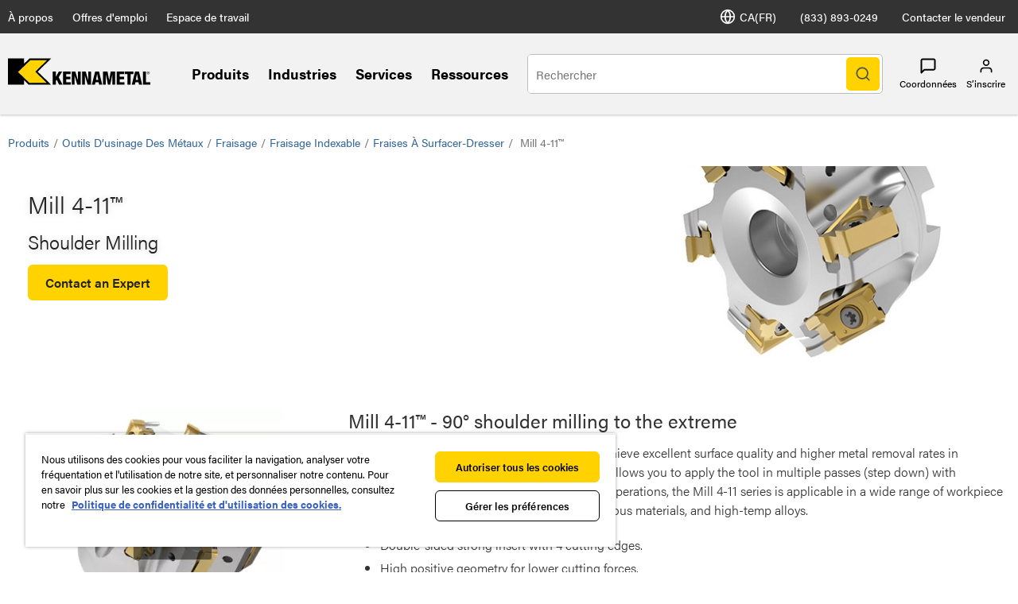

--- FILE ---
content_type: text/html;charset=utf-8
request_url: https://www.kennametal.com/ca/fr/products/metalworking-tools/milling/indexable-milling/shoulder-mills/mill-4-11.html
body_size: 45231
content:
<!DOCTYPE html><html lang="fr" xml:lang="fr"><head><title>Mill 4-11™</title><meta charset="UTF-8"/><meta name="description" content="90° Shoulder Milling to the extreme. The Mill 4-11™ Series is specially engineered to achieve excellent surface quality and higher metal removal rates in shoulder milling applications."/><meta name="viewport" content="width=device-width,initial-scale=1"/><meta name="template" content="product-listing-page"/><meta name="baidu-site-verification"/><meta property="og:type" content="article"/><meta property="og:title" content="Mill 4-11™"/><meta property="og:description" content="90° Shoulder Milling to the extreme. The Mill 4-11™ Series is specially engineered to achieve excellent surface quality and higher metal removal rates in shoulder milling applications."/><meta property="og:image" content="https://images.kennametal.com/is/image/Kennametal/mill-4-11_skinny-banner?$skinny-banner-mobile$"/><meta property="og:url" content="https://www.kennametal.com/ca/fr/products/metalworking-tools/milling/indexable-milling/shoulder-mills/mill-4-11"/><meta name="twitter:card" content="summary_large_image"/><!--[if IE]><link rel="shortcut icon" href="/etc.clientlibs/kennametal/clientlibs/site/kennametal/kennametal-site/resources/favicon.ico"/><![endif]--><script defer="defer" type="text/javascript" src="https://rum.hlx.page/.rum/@adobe/helix-rum-js@%5E2/dist/rum-standalone.js" data-routing="env=prod,tier=publish,ams=Kennametal Inc. (Enterprise)"></script>
<link rel="icon" type="image/x-icon" href="/etc.clientlibs/kennametal/clientlibs/site/kennametal/kennametal-site/resources/favicon.ico"/><link rel="apple-touch-icon" href="/etc.clientlibs/kennametal/clientlibs/site/kennametal/kennametal-site/resources/touchicon.png"/><link rel="canonical" href="https://www.kennametal.com/ca/fr/products/metalworking-tools/milling/indexable-milling/shoulder-mills/mill-4-11.html"/><link rel="alternate" hreflang="en-AR" href="https://www.kennametal.com/ar/en/products/metalworking-tools/milling/indexable-milling/shoulder-mills/mill-4-11.html"/><link rel="alternate" hreflang="es-AR" href="https://www.kennametal.com/ar/es/products/metalworking-tools/milling/indexable-milling/shoulder-mills/mill-4-11.html"/><link rel="alternate" hreflang="en-AU" href="https://www.kennametal.com/au/en/products/metalworking-tools/milling/indexable-milling/shoulder-mills/mill-4-11.html"/><link rel="alternate" hreflang="en-AT" href="https://www.kennametal.com/at/en/products/metalworking-tools/milling/indexable-milling/shoulder-mills/mill-4-11.html"/><link rel="alternate" hreflang="de-AT" href="https://www.kennametal.com/at/de/products/metalworking-tools/milling/indexable-milling/shoulder-mills/mill-4-11.html"/><link rel="alternate" hreflang="en-BD" href="https://www.kennametal.com/bd/en/products/metalworking-tools/milling/indexable-milling/shoulder-mills/mill-4-11.html"/><link rel="alternate" hreflang="en-BE" href="https://www.kennametal.com/be/en/products/metalworking-tools/milling/indexable-milling/shoulder-mills/mill-4-11.html"/><link rel="alternate" hreflang="de-BE" href="https://www.kennametal.com/be/de/products/metalworking-tools/milling/indexable-milling/shoulder-mills/mill-4-11.html"/><link rel="alternate" hreflang="fr-BE" href="https://www.kennametal.com/be/fr/products/metalworking-tools/milling/indexable-milling/shoulder-mills/mill-4-11.html"/><link rel="alternate" hreflang="en-BR" href="https://www.kennametal.com/br/en/products/metalworking-tools/milling/indexable-milling/shoulder-mills/mill-4-11.html"/><link rel="alternate" hreflang="pt-BR" href="https://www.kennametal.com/br/pt/products/metalworking-tools/milling/indexable-milling/shoulder-mills/mill-4-11.html"/><link rel="alternate" hreflang="en-BG" href="https://www.kennametal.com/bg/en/products/metalworking-tools/milling/indexable-milling/shoulder-mills/mill-4-11.html"/><link rel="alternate" hreflang="en-CA" href="https://www.kennametal.com/ca/en/products/metalworking-tools/milling/indexable-milling/shoulder-mills/mill-4-11.html"/><link rel="alternate" hreflang="fr-CA" href="https://www.kennametal.com/ca/fr/products/metalworking-tools/milling/indexable-milling/shoulder-mills/mill-4-11.html"/><link rel="alternate" hreflang="en-CN" href="https://www.kennametal.com/cn/en/products/metalworking-tools/milling/indexable-milling/shoulder-mills/mill-4-11.html"/><link rel="alternate" hreflang="zh-CN" href="https://www.kennametal.com/cn/zh/products/metalworking-tools/milling/indexable-milling/shoulder-mills/mill-4-11.html"/><link rel="alternate" hreflang="en-CO" href="https://www.kennametal.com/co/en/products/metalworking-tools/milling/indexable-milling/shoulder-mills/mill-4-11.html"/><link rel="alternate" hreflang="es-CO" href="https://www.kennametal.com/co/es/products/metalworking-tools/milling/indexable-milling/shoulder-mills/mill-4-11.html"/><link rel="alternate" hreflang="en-CI" href="https://www.kennametal.com/ci/en/products/metalworking-tools/milling/indexable-milling/shoulder-mills/mill-4-11.html"/><link rel="alternate" hreflang="fr-CI" href="https://www.kennametal.com/ci/fr/products/metalworking-tools/milling/indexable-milling/shoulder-mills/mill-4-11.html"/><link rel="alternate" hreflang="en-HR" href="https://www.kennametal.com/hr/en/products/metalworking-tools/milling/indexable-milling/shoulder-mills/mill-4-11.html"/><link rel="alternate" hreflang="en-CZ" href="https://www.kennametal.com/cz/en/products/metalworking-tools/milling/indexable-milling/shoulder-mills/mill-4-11.html"/><link rel="alternate" hreflang="cs-CZ" href="https://www.kennametal.com/cz/cs/products/metalworking-tools/milling/indexable-milling/shoulder-mills/mill-4-11.html"/><link rel="alternate" hreflang="en-DK" href="https://www.kennametal.com/dk/en/products/metalworking-tools/milling/indexable-milling/shoulder-mills/mill-4-11.html"/><link rel="alternate" hreflang="en-EG" href="https://www.kennametal.com/eg/en/products/metalworking-tools/milling/indexable-milling/shoulder-mills/mill-4-11.html"/><link rel="alternate" hreflang="en-FI" href="https://www.kennametal.com/fi/en/products/metalworking-tools/milling/indexable-milling/shoulder-mills/mill-4-11.html"/><link rel="alternate" hreflang="en-FR" href="https://www.kennametal.com/fr/en/products/metalworking-tools/milling/indexable-milling/shoulder-mills/mill-4-11.html"/><link rel="alternate" hreflang="fr-FR" href="https://www.kennametal.com/fr/fr/products/metalworking-tools/milling/indexable-milling/shoulder-mills/mill-4-11.html"/><link rel="alternate" hreflang="en-DE" href="https://www.kennametal.com/de/en/products/metalworking-tools/milling/indexable-milling/shoulder-mills/mill-4-11.html"/><link rel="alternate" hreflang="de-DE" href="https://www.kennametal.com/de/de/products/metalworking-tools/milling/indexable-milling/shoulder-mills/mill-4-11.html"/><link rel="alternate" hreflang="en-GR" href="https://www.kennametal.com/gr/en/products/metalworking-tools/milling/indexable-milling/shoulder-mills/mill-4-11.html"/><link rel="alternate" hreflang="en-HK" href="https://www.kennametal.com/hk/en/products/metalworking-tools/milling/indexable-milling/shoulder-mills/mill-4-11.html"/><link rel="alternate" hreflang="en-HU" href="https://www.kennametal.com/hu/en/products/metalworking-tools/milling/indexable-milling/shoulder-mills/mill-4-11.html"/><link rel="alternate" hreflang="en-IS" href="https://www.kennametal.com/is/en/products/metalworking-tools/milling/indexable-milling/shoulder-mills/mill-4-11.html"/><link rel="alternate" hreflang="en-IN" href="https://www.kennametal.com/in/en/products/metalworking-tools/milling/indexable-milling/shoulder-mills/mill-4-11.html"/><link rel="alternate" hreflang="en-ID" href="https://www.kennametal.com/id/en/products/metalworking-tools/milling/indexable-milling/shoulder-mills/mill-4-11.html"/><link rel="alternate" hreflang="en-IE" href="https://www.kennametal.com/ie/en/products/metalworking-tools/milling/indexable-milling/shoulder-mills/mill-4-11.html"/><link rel="alternate" hreflang="en-IL" href="https://www.kennametal.com/il/en/products/metalworking-tools/milling/indexable-milling/shoulder-mills/mill-4-11.html"/><link rel="alternate" hreflang="en-IT" href="https://www.kennametal.com/it/en/products/metalworking-tools/milling/indexable-milling/shoulder-mills/mill-4-11.html"/><link rel="alternate" hreflang="it-IT" href="https://www.kennametal.com/it/it/products/metalworking-tools/milling/indexable-milling/shoulder-mills/mill-4-11.html"/><link rel="alternate" hreflang="en-JP" href="https://www.kennametal.com/jp/en/products/metalworking-tools/milling/indexable-milling/shoulder-mills/mill-4-11.html"/><link rel="alternate" hreflang="ja-JP" href="https://www.kennametal.com/jp/ja/products/metalworking-tools/milling/indexable-milling/shoulder-mills/mill-4-11.html"/><link rel="alternate" hreflang="en-KZ" href="https://www.kennametal.com/kz/en/products/metalworking-tools/milling/indexable-milling/shoulder-mills/mill-4-11.html"/><link rel="alternate" hreflang="en-LV" href="https://www.kennametal.com/lv/en/products/metalworking-tools/milling/indexable-milling/shoulder-mills/mill-4-11.html"/><link rel="alternate" hreflang="en-LI" href="https://www.kennametal.com/li/en/products/metalworking-tools/milling/indexable-milling/shoulder-mills/mill-4-11.html"/><link rel="alternate" hreflang="de-LI" href="https://www.kennametal.com/li/de/products/metalworking-tools/milling/indexable-milling/shoulder-mills/mill-4-11.html"/><link rel="alternate" hreflang="en-LU" href="https://www.kennametal.com/lu/en/products/metalworking-tools/milling/indexable-milling/shoulder-mills/mill-4-11.html"/><link rel="alternate" hreflang="de-LU" href="https://www.kennametal.com/lu/de/products/metalworking-tools/milling/indexable-milling/shoulder-mills/mill-4-11.html"/><link rel="alternate" hreflang="fr-LU" href="https://www.kennametal.com/lu/fr/products/metalworking-tools/milling/indexable-milling/shoulder-mills/mill-4-11.html"/><link rel="alternate" hreflang="en-MY" href="https://www.kennametal.com/my/en/products/metalworking-tools/milling/indexable-milling/shoulder-mills/mill-4-11.html"/><link rel="alternate" hreflang="zh-MY" href="https://www.kennametal.com/my/zh/products/metalworking-tools/milling/indexable-milling/shoulder-mills/mill-4-11.html"/><link rel="alternate" hreflang="en-MX" href="https://www.kennametal.com/mx/en/products/metalworking-tools/milling/indexable-milling/shoulder-mills/mill-4-11.html"/><link rel="alternate" hreflang="es-MX" href="https://www.kennametal.com/mx/es/products/metalworking-tools/milling/indexable-milling/shoulder-mills/mill-4-11.html"/><link rel="alternate" hreflang="en-MA" href="https://www.kennametal.com/ma/en/products/metalworking-tools/milling/indexable-milling/shoulder-mills/mill-4-11.html"/><link rel="alternate" hreflang="fr-MA" href="https://www.kennametal.com/ma/fr/products/metalworking-tools/milling/indexable-milling/shoulder-mills/mill-4-11.html"/><link rel="alternate" hreflang="en-NL" href="https://www.kennametal.com/nl/en/products/metalworking-tools/milling/indexable-milling/shoulder-mills/mill-4-11.html"/><link rel="alternate" hreflang="en-NZ" href="https://www.kennametal.com/nz/en/products/metalworking-tools/milling/indexable-milling/shoulder-mills/mill-4-11.html"/><link rel="alternate" hreflang="en-NG" href="https://www.kennametal.com/ng/en/products/metalworking-tools/milling/indexable-milling/shoulder-mills/mill-4-11.html"/><link rel="alternate" hreflang="en-NO" href="https://www.kennametal.com/no/en/products/metalworking-tools/milling/indexable-milling/shoulder-mills/mill-4-11.html"/><link rel="alternate" hreflang="en-PK" href="https://www.kennametal.com/pk/en/products/metalworking-tools/milling/indexable-milling/shoulder-mills/mill-4-11.html"/><link rel="alternate" hreflang="en-PE" href="https://www.kennametal.com/pe/en/products/metalworking-tools/milling/indexable-milling/shoulder-mills/mill-4-11.html"/><link rel="alternate" hreflang="es-PE" href="https://www.kennametal.com/pe/es/products/metalworking-tools/milling/indexable-milling/shoulder-mills/mill-4-11.html"/><link rel="alternate" hreflang="en-PL" href="https://www.kennametal.com/pl/en/products/metalworking-tools/milling/indexable-milling/shoulder-mills/mill-4-11.html"/><link rel="alternate" hreflang="pl-PL" href="https://www.kennametal.com/pl/pl/products/metalworking-tools/milling/indexable-milling/shoulder-mills/mill-4-11.html"/><link rel="alternate" hreflang="en-PT" href="https://www.kennametal.com/pt/en/products/metalworking-tools/milling/indexable-milling/shoulder-mills/mill-4-11.html"/><link rel="alternate" hreflang="pt-PT" href="https://www.kennametal.com/pt/pt/products/metalworking-tools/milling/indexable-milling/shoulder-mills/mill-4-11.html"/><link rel="alternate" hreflang="en-QA" href="https://www.kennametal.com/qa/en/products/metalworking-tools/milling/indexable-milling/shoulder-mills/mill-4-11.html"/><link rel="alternate" hreflang="en-RO" href="https://www.kennametal.com/ro/en/products/metalworking-tools/milling/indexable-milling/shoulder-mills/mill-4-11.html"/><link rel="alternate" hreflang="en-SA" href="https://www.kennametal.com/sa/en/products/metalworking-tools/milling/indexable-milling/shoulder-mills/mill-4-11.html"/><link rel="alternate" hreflang="en-RS" href="https://www.kennametal.com/rs/en/products/metalworking-tools/milling/indexable-milling/shoulder-mills/mill-4-11.html"/><link rel="alternate" hreflang="en-SG" href="https://www.kennametal.com/sg/en/products/metalworking-tools/milling/indexable-milling/shoulder-mills/mill-4-11.html"/><link rel="alternate" hreflang="zh-SG" href="https://www.kennametal.com/sg/zh/products/metalworking-tools/milling/indexable-milling/shoulder-mills/mill-4-11.html"/><link rel="alternate" hreflang="en-SK" href="https://www.kennametal.com/sk/en/products/metalworking-tools/milling/indexable-milling/shoulder-mills/mill-4-11.html"/><link rel="alternate" hreflang="cs-SK" href="https://www.kennametal.com/sk/cs/products/metalworking-tools/milling/indexable-milling/shoulder-mills/mill-4-11.html"/><link rel="alternate" hreflang="en-SI" href="https://www.kennametal.com/si/en/products/metalworking-tools/milling/indexable-milling/shoulder-mills/mill-4-11.html"/><link rel="alternate" hreflang="en-ZA" href="https://www.kennametal.com/za/en/products/metalworking-tools/milling/indexable-milling/shoulder-mills/mill-4-11.html"/><link rel="alternate" hreflang="en-KR" href="https://www.kennametal.com/kr/en/products/metalworking-tools/milling/indexable-milling/shoulder-mills/mill-4-11.html"/><link rel="alternate" hreflang="ko-KR" href="https://www.kennametal.com/kr/ko/products/metalworking-tools/milling/indexable-milling/shoulder-mills/mill-4-11.html"/><link rel="alternate" hreflang="en-ES" href="https://www.kennametal.com/es/en/products/metalworking-tools/milling/indexable-milling/shoulder-mills/mill-4-11.html"/><link rel="alternate" hreflang="es-ES" href="https://www.kennametal.com/es/es/products/metalworking-tools/milling/indexable-milling/shoulder-mills/mill-4-11.html"/><link rel="alternate" hreflang="en-SE" href="https://www.kennametal.com/se/en/products/metalworking-tools/milling/indexable-milling/shoulder-mills/mill-4-11.html"/><link rel="alternate" hreflang="en-CH" href="https://www.kennametal.com/ch/en/products/metalworking-tools/milling/indexable-milling/shoulder-mills/mill-4-11.html"/><link rel="alternate" hreflang="de-CH" href="https://www.kennametal.com/ch/de/products/metalworking-tools/milling/indexable-milling/shoulder-mills/mill-4-11.html"/><link rel="alternate" hreflang="fr-CH" href="https://www.kennametal.com/ch/fr/products/metalworking-tools/milling/indexable-milling/shoulder-mills/mill-4-11.html"/><link rel="alternate" hreflang="it-CH" href="https://www.kennametal.com/ch/it/products/metalworking-tools/milling/indexable-milling/shoulder-mills/mill-4-11.html"/><link rel="alternate" hreflang="en-TH" href="https://www.kennametal.com/th/en/products/metalworking-tools/milling/indexable-milling/shoulder-mills/mill-4-11.html"/><link rel="alternate" hreflang="en-TR" href="https://www.kennametal.com/tr/en/products/metalworking-tools/milling/indexable-milling/shoulder-mills/mill-4-11.html"/><link rel="alternate" hreflang="tr-TR" href="https://www.kennametal.com/tr/tr/products/metalworking-tools/milling/indexable-milling/shoulder-mills/mill-4-11.html"/><link rel="alternate" hreflang="en-UA" href="https://www.kennametal.com/ua/en/products/metalworking-tools/milling/indexable-milling/shoulder-mills/mill-4-11.html"/><link rel="alternate" hreflang="en-AE" href="https://www.kennametal.com/ae/en/products/metalworking-tools/milling/indexable-milling/shoulder-mills/mill-4-11.html"/><link rel="alternate" hreflang="en-GB" href="https://www.kennametal.com/gb/en/products/metalworking-tools/milling/indexable-milling/shoulder-mills/mill-4-11.html"/><link rel="alternate" hreflang="en-US" href="https://www.kennametal.com/us/en/products/metalworking-tools/milling/indexable-milling/shoulder-mills/mill-4-11.html"/><link rel="alternate" hreflang="x-default" href="https://www.kennametal.com/us/en/products/metalworking-tools/milling/indexable-milling/shoulder-mills/mill-4-11.html"/><link rel="alternate" hreflang="es-US" href="https://www.kennametal.com/us/es/products/metalworking-tools/milling/indexable-milling/shoulder-mills/mill-4-11.html"/><link rel="alternate" hreflang="en-VN" href="https://www.kennametal.com/vn/en/products/metalworking-tools/milling/indexable-milling/shoulder-mills/mill-4-11.html"/><link rel="preconnect" href="https://images.kennametal.com"/><link rel="preconnect" href="https://assets.adobedtm.com"/><link rel="preconnect" href="https://script.crazyegg.com"/><link rel="preconnect" href="https://cookie-cdn.cookiepro.com"/><link rel="preconnect" href="https://static.oktopost.com"/><link rel="preconnect" href="https://use.typekit.net"/><link rel="preconnect" href="https://p.typekit.net"/><link rel="preload" as="image" href="https://images.kennametal.com/is/image/Kennametal/mill-4-11_skinny-banner?$skinny-banner-mobile$" media="(max-width: 767px)" fetchpriority="high"/><link rel="preload" as="image" href="https://images.kennametal.com/is/image/Kennametal/mill-4-11_skinny-banner?$skinny-banner-desktop$" media="(min-width: 767.1px)" fetchpriority="high"/><meta name="google-site-verification" content="3tV3vKYJo2jiiwDi1H2o5akiTK5triF8STgXA-udydQ"/><script>
        var digitalData = digitalData || {};
        digitalData.page = {
            pageInfo : {
                pageName : "kmt:fr:Produits:Outils dusinage des métaux:Fraisage:Fraisage indexable:Fraises à surfacerdresser:Mill 411",
			    siteLanguage : "fr",
				pageURL : location.href
			},
			category : {
				primaryCategory : "kmt",
				subCategory1 : "Produits",
				subCategory2 : "Outils dusinage des métaux",
				subCategory3 : "Fraisage",
				subCategory4 : "Fraisage indexable",
				subCategory5 : "Fraises à surfacerdresser"
			}
		};
    </script><script>
        function adobeLaunchScriptHandler() {
            // adding launch script through js as cookiepro is needed to complete execution before
            // this function will be called from OptanonWrapper which is a callback of cookiepro
            var element = document.querySelector('#js-adobe-launch');
            if(element) {
                var src = element.getAttribute('src');
                if(!src) {
                    var dataSrc = element.dataset.src;
                    if(dataSrc) element.setAttribute('src', dataSrc);
                }
            }
        }

        function adobeLaunchCallback() {
            if(window.analyticsCommon && typeof window.analyticsCommon.adobeLaunchLoaded === "function") {
                window.analyticsCommon.adobeLaunchLoaded();
            }
        }
    </script><script>
setTimeout(function() {
var ele = document.getElementById("cookie-consent");
ele.setAttribute("src", ele.getAttribute("data-src"));
},500);
</script><script id="cookie-consent" data-src="https://cookie-cdn.cookiepro.com/scripttemplates/otSDKStub.js" data-document-language="true" charset="UTF-8" data-domain-script="ee839b54-2564-4c78-8588-7b41ba7ac77b" async="" src="https://cookie-cdn.cookiepro.com/scripttemplates/otSDKStub.js"></script><script>
            function OptanonWrapper() { if (typeof adobeLaunchScriptHandler === "function") adobeLaunchScriptHandler(); }
        </script><script id="js-adobe-launch" data-src="https://assets.adobedtm.com/ad25df10f3bf/2a6e14f2c8b3/launch-b97c8794e1cd.min.js" async onload="adobeLaunchCallback()"></script><link rel="preload" as="style" href="https://use.typekit.net/gyt8yjz.css"/><link rel="stylesheet" media="print" onload="this.media='all'" href="https://use.typekit.net/gyt8yjz.css"/><link rel="stylesheet" media="print" onload="this.media='all'" href="https://p.typekit.net/p.css?s=1&k=gyt8yjz&ht=tk&f=26053.26055.26057.26058.26059.26060.26062.26063.26064.26065.26067&a=99260461&app=typekit&e=css"/><link rel="stylesheet" href="/etc.clientlibs/clientlibs/granite/jquery-ui.min.8803c9ee6cf6b1e2f196b6d5a768bc5f.css" media="print" onload="this.media='all'"><link rel="stylesheet" href="/etc.clientlibs/kennametal/clientlibs/libs/base.min.909923bd83186afebb709a0d67ccae1a.css" media="print" onload="this.media='all'"><link rel="stylesheet" href="/etc.clientlibs/kennametal/clientlibs/site/kennametal/kennametal-site.min.8709123593200a37564333261a665a76.css"><script id="languageJson" data-lang="{&#34;items&#34;:[{&#34;label&#34;:&#34;Argentina&#34;,&#34;key&#34;:&#34;ar&#34;,&#34;locale&#34;:[{&#34;label&#34;:&#34;English&#34;,&#34;key&#34;:&#34;en-AR&#34;,&#34;link&#34;:&#34;/ar/en/products/metalworking-tools/milling/indexable-milling/shoulder-mills/mill-4-11.html&#34;},{&#34;label&#34;:&#34;Español&#34;,&#34;key&#34;:&#34;es-AR&#34;,&#34;link&#34;:&#34;/ar/es/products/metalworking-tools/milling/indexable-milling/shoulder-mills/mill-4-11.html&#34;}]},{&#34;label&#34;:&#34;Australia&#34;,&#34;key&#34;:&#34;au&#34;,&#34;locale&#34;:[{&#34;label&#34;:&#34;English&#34;,&#34;key&#34;:&#34;en-AU&#34;,&#34;link&#34;:&#34;/au/en/products/metalworking-tools/milling/indexable-milling/shoulder-mills/mill-4-11.html&#34;}]},{&#34;label&#34;:&#34;Austria&#34;,&#34;key&#34;:&#34;at&#34;,&#34;locale&#34;:[{&#34;label&#34;:&#34;English&#34;,&#34;key&#34;:&#34;en-AT&#34;,&#34;link&#34;:&#34;/at/en/products/metalworking-tools/milling/indexable-milling/shoulder-mills/mill-4-11.html&#34;},{&#34;label&#34;:&#34;Deutsch&#34;,&#34;key&#34;:&#34;de-AT&#34;,&#34;link&#34;:&#34;/at/de/products/metalworking-tools/milling/indexable-milling/shoulder-mills/mill-4-11.html&#34;}]},{&#34;label&#34;:&#34;Bangladesh&#34;,&#34;key&#34;:&#34;bd&#34;,&#34;locale&#34;:[{&#34;label&#34;:&#34;English&#34;,&#34;key&#34;:&#34;en-BD&#34;,&#34;link&#34;:&#34;/bd/en/products/metalworking-tools/milling/indexable-milling/shoulder-mills/mill-4-11.html&#34;}]},{&#34;label&#34;:&#34;Belgium&#34;,&#34;key&#34;:&#34;be&#34;,&#34;locale&#34;:[{&#34;label&#34;:&#34;English&#34;,&#34;key&#34;:&#34;en-BE&#34;,&#34;link&#34;:&#34;/be/en/products/metalworking-tools/milling/indexable-milling/shoulder-mills/mill-4-11.html&#34;},{&#34;label&#34;:&#34;Deutsch&#34;,&#34;key&#34;:&#34;de-BE&#34;,&#34;link&#34;:&#34;/be/de/products/metalworking-tools/milling/indexable-milling/shoulder-mills/mill-4-11.html&#34;},{&#34;label&#34;:&#34;French&#34;,&#34;key&#34;:&#34;fr-BE&#34;,&#34;link&#34;:&#34;/be/fr/products/metalworking-tools/milling/indexable-milling/shoulder-mills/mill-4-11.html&#34;}]},{&#34;label&#34;:&#34;Brazil&#34;,&#34;key&#34;:&#34;br&#34;,&#34;locale&#34;:[{&#34;label&#34;:&#34;English&#34;,&#34;key&#34;:&#34;en-BR&#34;,&#34;link&#34;:&#34;/br/en/products/metalworking-tools/milling/indexable-milling/shoulder-mills/mill-4-11.html&#34;},{&#34;label&#34;:&#34;Português&#34;,&#34;key&#34;:&#34;pt-BR&#34;,&#34;link&#34;:&#34;/br/pt/products/metalworking-tools/milling/indexable-milling/shoulder-mills/mill-4-11.html&#34;}]},{&#34;label&#34;:&#34;Bulgaria&#34;,&#34;key&#34;:&#34;bg&#34;,&#34;locale&#34;:[{&#34;label&#34;:&#34;English&#34;,&#34;key&#34;:&#34;en-BG&#34;,&#34;link&#34;:&#34;/bg/en/products/metalworking-tools/milling/indexable-milling/shoulder-mills/mill-4-11.html&#34;}]},{&#34;label&#34;:&#34;Canada&#34;,&#34;key&#34;:&#34;ca&#34;,&#34;cssClass&#34;:&#34;active&#34;,&#34;locale&#34;:[{&#34;label&#34;:&#34;English&#34;,&#34;key&#34;:&#34;en-CA&#34;,&#34;link&#34;:&#34;/ca/en/products/metalworking-tools/milling/indexable-milling/shoulder-mills/mill-4-11.html&#34;},{&#34;label&#34;:&#34;French&#34;,&#34;key&#34;:&#34;fr-CA&#34;,&#34;cssClass&#34;:&#34;active&#34;,&#34;link&#34;:&#34;/ca/fr/products/metalworking-tools/milling/indexable-milling/shoulder-mills/mill-4-11.html&#34;}]},{&#34;label&#34;:&#34;China&#34;,&#34;key&#34;:&#34;cn&#34;,&#34;locale&#34;:[{&#34;label&#34;:&#34;English&#34;,&#34;key&#34;:&#34;en-CN&#34;,&#34;link&#34;:&#34;/cn/en/products/metalworking-tools/milling/indexable-milling/shoulder-mills/mill-4-11.html&#34;},{&#34;label&#34;:&#34;简体中文&#34;,&#34;key&#34;:&#34;zh-CN&#34;,&#34;link&#34;:&#34;/cn/zh/products/metalworking-tools/milling/indexable-milling/shoulder-mills/mill-4-11.html&#34;}]},{&#34;label&#34;:&#34;Colombia&#34;,&#34;key&#34;:&#34;co&#34;,&#34;locale&#34;:[{&#34;label&#34;:&#34;English&#34;,&#34;key&#34;:&#34;en-CO&#34;,&#34;link&#34;:&#34;/co/en/products/metalworking-tools/milling/indexable-milling/shoulder-mills/mill-4-11.html&#34;},{&#34;label&#34;:&#34;Español&#34;,&#34;key&#34;:&#34;es-CO&#34;,&#34;link&#34;:&#34;/co/es/products/metalworking-tools/milling/indexable-milling/shoulder-mills/mill-4-11.html&#34;}]},{&#34;label&#34;:&#34;Côte d’Ivoire&#34;,&#34;key&#34;:&#34;ci&#34;,&#34;locale&#34;:[{&#34;label&#34;:&#34;English&#34;,&#34;key&#34;:&#34;en-CI&#34;,&#34;link&#34;:&#34;/ci/en/products/metalworking-tools/milling/indexable-milling/shoulder-mills/mill-4-11.html&#34;},{&#34;label&#34;:&#34;French&#34;,&#34;key&#34;:&#34;fr-CI&#34;,&#34;link&#34;:&#34;/ci/fr/products/metalworking-tools/milling/indexable-milling/shoulder-mills/mill-4-11.html&#34;}]},{&#34;label&#34;:&#34;Croatia&#34;,&#34;key&#34;:&#34;hr&#34;,&#34;locale&#34;:[{&#34;label&#34;:&#34;English&#34;,&#34;key&#34;:&#34;en-HR&#34;,&#34;link&#34;:&#34;/hr/en/products/metalworking-tools/milling/indexable-milling/shoulder-mills/mill-4-11.html&#34;}]},{&#34;label&#34;:&#34;Czechia&#34;,&#34;key&#34;:&#34;cz&#34;,&#34;locale&#34;:[{&#34;label&#34;:&#34;English&#34;,&#34;key&#34;:&#34;en-CZ&#34;,&#34;link&#34;:&#34;/cz/en/products/metalworking-tools/milling/indexable-milling/shoulder-mills/mill-4-11.html&#34;},{&#34;label&#34;:&#34;Český&#34;,&#34;key&#34;:&#34;cs-CZ&#34;,&#34;link&#34;:&#34;/cz/cs/products/metalworking-tools/milling/indexable-milling/shoulder-mills/mill-4-11.html&#34;}]},{&#34;label&#34;:&#34;Denmark&#34;,&#34;key&#34;:&#34;dk&#34;,&#34;locale&#34;:[{&#34;label&#34;:&#34;English&#34;,&#34;key&#34;:&#34;en-DK&#34;,&#34;link&#34;:&#34;/dk/en/products/metalworking-tools/milling/indexable-milling/shoulder-mills/mill-4-11.html&#34;}]},{&#34;label&#34;:&#34;Egypt&#34;,&#34;key&#34;:&#34;eg&#34;,&#34;locale&#34;:[{&#34;label&#34;:&#34;English&#34;,&#34;key&#34;:&#34;en-EG&#34;,&#34;link&#34;:&#34;/eg/en/products/metalworking-tools/milling/indexable-milling/shoulder-mills/mill-4-11.html&#34;}]},{&#34;label&#34;:&#34;Finland&#34;,&#34;key&#34;:&#34;fi&#34;,&#34;locale&#34;:[{&#34;label&#34;:&#34;English&#34;,&#34;key&#34;:&#34;en-FI&#34;,&#34;link&#34;:&#34;/fi/en/products/metalworking-tools/milling/indexable-milling/shoulder-mills/mill-4-11.html&#34;}]},{&#34;label&#34;:&#34;France&#34;,&#34;key&#34;:&#34;fr&#34;,&#34;locale&#34;:[{&#34;label&#34;:&#34;English&#34;,&#34;key&#34;:&#34;en-FR&#34;,&#34;link&#34;:&#34;/fr/en/products/metalworking-tools/milling/indexable-milling/shoulder-mills/mill-4-11.html&#34;},{&#34;label&#34;:&#34;French&#34;,&#34;key&#34;:&#34;fr-FR&#34;,&#34;link&#34;:&#34;/fr/fr/products/metalworking-tools/milling/indexable-milling/shoulder-mills/mill-4-11.html&#34;}]},{&#34;label&#34;:&#34;Germany&#34;,&#34;key&#34;:&#34;de&#34;,&#34;locale&#34;:[{&#34;label&#34;:&#34;English&#34;,&#34;key&#34;:&#34;en-DE&#34;,&#34;link&#34;:&#34;/de/en/products/metalworking-tools/milling/indexable-milling/shoulder-mills/mill-4-11.html&#34;},{&#34;label&#34;:&#34;Deutsch&#34;,&#34;key&#34;:&#34;de-DE&#34;,&#34;link&#34;:&#34;/de/de/products/metalworking-tools/milling/indexable-milling/shoulder-mills/mill-4-11.html&#34;}]},{&#34;label&#34;:&#34;Greece&#34;,&#34;key&#34;:&#34;gr&#34;,&#34;locale&#34;:[{&#34;label&#34;:&#34;English&#34;,&#34;key&#34;:&#34;en-GR&#34;,&#34;link&#34;:&#34;/gr/en/products/metalworking-tools/milling/indexable-milling/shoulder-mills/mill-4-11.html&#34;}]},{&#34;label&#34;:&#34;Hong Kong SAR China&#34;,&#34;key&#34;:&#34;hk&#34;,&#34;locale&#34;:[{&#34;label&#34;:&#34;English&#34;,&#34;key&#34;:&#34;en-HK&#34;,&#34;link&#34;:&#34;/hk/en/products/metalworking-tools/milling/indexable-milling/shoulder-mills/mill-4-11.html&#34;}]},{&#34;label&#34;:&#34;Hungary&#34;,&#34;key&#34;:&#34;hu&#34;,&#34;locale&#34;:[{&#34;label&#34;:&#34;English&#34;,&#34;key&#34;:&#34;en-HU&#34;,&#34;link&#34;:&#34;/hu/en/products/metalworking-tools/milling/indexable-milling/shoulder-mills/mill-4-11.html&#34;}]},{&#34;label&#34;:&#34;Iceland&#34;,&#34;key&#34;:&#34;is&#34;,&#34;locale&#34;:[{&#34;label&#34;:&#34;English&#34;,&#34;key&#34;:&#34;en-IS&#34;,&#34;link&#34;:&#34;/is/en/products/metalworking-tools/milling/indexable-milling/shoulder-mills/mill-4-11.html&#34;}]},{&#34;label&#34;:&#34;India&#34;,&#34;key&#34;:&#34;in&#34;,&#34;locale&#34;:[{&#34;label&#34;:&#34;English&#34;,&#34;key&#34;:&#34;en-IN&#34;,&#34;link&#34;:&#34;/in/en/products/metalworking-tools/milling/indexable-milling/shoulder-mills/mill-4-11.html&#34;}]},{&#34;label&#34;:&#34;Indonesia&#34;,&#34;key&#34;:&#34;id&#34;,&#34;locale&#34;:[{&#34;label&#34;:&#34;English&#34;,&#34;key&#34;:&#34;en-ID&#34;,&#34;link&#34;:&#34;/id/en/products/metalworking-tools/milling/indexable-milling/shoulder-mills/mill-4-11.html&#34;}]},{&#34;label&#34;:&#34;Ireland&#34;,&#34;key&#34;:&#34;ie&#34;,&#34;locale&#34;:[{&#34;label&#34;:&#34;English&#34;,&#34;key&#34;:&#34;en-IE&#34;,&#34;link&#34;:&#34;/ie/en/products/metalworking-tools/milling/indexable-milling/shoulder-mills/mill-4-11.html&#34;}]},{&#34;label&#34;:&#34;Israel&#34;,&#34;key&#34;:&#34;il&#34;,&#34;locale&#34;:[{&#34;label&#34;:&#34;English&#34;,&#34;key&#34;:&#34;en-IL&#34;,&#34;link&#34;:&#34;/il/en/products/metalworking-tools/milling/indexable-milling/shoulder-mills/mill-4-11.html&#34;}]},{&#34;label&#34;:&#34;Italy&#34;,&#34;key&#34;:&#34;it&#34;,&#34;locale&#34;:[{&#34;label&#34;:&#34;English&#34;,&#34;key&#34;:&#34;en-IT&#34;,&#34;link&#34;:&#34;/it/en/products/metalworking-tools/milling/indexable-milling/shoulder-mills/mill-4-11.html&#34;},{&#34;label&#34;:&#34;Italiano&#34;,&#34;key&#34;:&#34;it-IT&#34;,&#34;link&#34;:&#34;/it/it/products/metalworking-tools/milling/indexable-milling/shoulder-mills/mill-4-11.html&#34;}]},{&#34;label&#34;:&#34;Japan&#34;,&#34;key&#34;:&#34;jp&#34;,&#34;locale&#34;:[{&#34;label&#34;:&#34;English&#34;,&#34;key&#34;:&#34;en-JP&#34;,&#34;link&#34;:&#34;/jp/en/products/metalworking-tools/milling/indexable-milling/shoulder-mills/mill-4-11.html&#34;},{&#34;label&#34;:&#34;日本語&#34;,&#34;key&#34;:&#34;ja-JP&#34;,&#34;link&#34;:&#34;/jp/ja/products/metalworking-tools/milling/indexable-milling/shoulder-mills/mill-4-11.html&#34;}]},{&#34;label&#34;:&#34;Kazakhstan&#34;,&#34;key&#34;:&#34;kz&#34;,&#34;locale&#34;:[{&#34;label&#34;:&#34;English&#34;,&#34;key&#34;:&#34;en-KZ&#34;,&#34;link&#34;:&#34;/kz/en/products/metalworking-tools/milling/indexable-milling/shoulder-mills/mill-4-11.html&#34;}]},{&#34;label&#34;:&#34;Latvia&#34;,&#34;key&#34;:&#34;lv&#34;,&#34;locale&#34;:[{&#34;label&#34;:&#34;English&#34;,&#34;key&#34;:&#34;en-LV&#34;,&#34;link&#34;:&#34;/lv/en/products/metalworking-tools/milling/indexable-milling/shoulder-mills/mill-4-11.html&#34;}]},{&#34;label&#34;:&#34;Liechtenstein&#34;,&#34;key&#34;:&#34;li&#34;,&#34;locale&#34;:[{&#34;label&#34;:&#34;English&#34;,&#34;key&#34;:&#34;en-LI&#34;,&#34;link&#34;:&#34;/li/en/products/metalworking-tools/milling/indexable-milling/shoulder-mills/mill-4-11.html&#34;},{&#34;label&#34;:&#34;Deutsch&#34;,&#34;key&#34;:&#34;de-LI&#34;,&#34;link&#34;:&#34;/li/de/products/metalworking-tools/milling/indexable-milling/shoulder-mills/mill-4-11.html&#34;}]},{&#34;label&#34;:&#34;Luxembourg&#34;,&#34;key&#34;:&#34;lu&#34;,&#34;locale&#34;:[{&#34;label&#34;:&#34;English&#34;,&#34;key&#34;:&#34;en-LU&#34;,&#34;link&#34;:&#34;/lu/en/products/metalworking-tools/milling/indexable-milling/shoulder-mills/mill-4-11.html&#34;},{&#34;label&#34;:&#34;Deutsch&#34;,&#34;key&#34;:&#34;de-LU&#34;,&#34;link&#34;:&#34;/lu/de/products/metalworking-tools/milling/indexable-milling/shoulder-mills/mill-4-11.html&#34;},{&#34;label&#34;:&#34;French&#34;,&#34;key&#34;:&#34;fr-LU&#34;,&#34;link&#34;:&#34;/lu/fr/products/metalworking-tools/milling/indexable-milling/shoulder-mills/mill-4-11.html&#34;}]},{&#34;label&#34;:&#34;Malaysia&#34;,&#34;key&#34;:&#34;my&#34;,&#34;locale&#34;:[{&#34;label&#34;:&#34;English&#34;,&#34;key&#34;:&#34;en-MY&#34;,&#34;link&#34;:&#34;/my/en/products/metalworking-tools/milling/indexable-milling/shoulder-mills/mill-4-11.html&#34;},{&#34;label&#34;:&#34;简体中文&#34;,&#34;key&#34;:&#34;zh-MY&#34;,&#34;link&#34;:&#34;/my/zh/products/metalworking-tools/milling/indexable-milling/shoulder-mills/mill-4-11.html&#34;}]},{&#34;label&#34;:&#34;Mexico&#34;,&#34;key&#34;:&#34;mx&#34;,&#34;locale&#34;:[{&#34;label&#34;:&#34;English&#34;,&#34;key&#34;:&#34;en-MX&#34;,&#34;link&#34;:&#34;/mx/en/products/metalworking-tools/milling/indexable-milling/shoulder-mills/mill-4-11.html&#34;},{&#34;label&#34;:&#34;Español&#34;,&#34;key&#34;:&#34;es-MX&#34;,&#34;link&#34;:&#34;/mx/es/products/metalworking-tools/milling/indexable-milling/shoulder-mills/mill-4-11.html&#34;}]},{&#34;label&#34;:&#34;Morocco&#34;,&#34;key&#34;:&#34;ma&#34;,&#34;locale&#34;:[{&#34;label&#34;:&#34;English&#34;,&#34;key&#34;:&#34;en-MA&#34;,&#34;link&#34;:&#34;/ma/en/products/metalworking-tools/milling/indexable-milling/shoulder-mills/mill-4-11.html&#34;},{&#34;label&#34;:&#34;French&#34;,&#34;key&#34;:&#34;fr-MA&#34;,&#34;link&#34;:&#34;/ma/fr/products/metalworking-tools/milling/indexable-milling/shoulder-mills/mill-4-11.html&#34;}]},{&#34;label&#34;:&#34;Netherlands&#34;,&#34;key&#34;:&#34;nl&#34;,&#34;locale&#34;:[{&#34;label&#34;:&#34;English&#34;,&#34;key&#34;:&#34;en-NL&#34;,&#34;link&#34;:&#34;/nl/en/products/metalworking-tools/milling/indexable-milling/shoulder-mills/mill-4-11.html&#34;}]},{&#34;label&#34;:&#34;New Zealand&#34;,&#34;key&#34;:&#34;nz&#34;,&#34;locale&#34;:[{&#34;label&#34;:&#34;English&#34;,&#34;key&#34;:&#34;en-NZ&#34;,&#34;link&#34;:&#34;/nz/en/products/metalworking-tools/milling/indexable-milling/shoulder-mills/mill-4-11.html&#34;}]},{&#34;label&#34;:&#34;Nigeria&#34;,&#34;key&#34;:&#34;ng&#34;,&#34;locale&#34;:[{&#34;label&#34;:&#34;English&#34;,&#34;key&#34;:&#34;en-NG&#34;,&#34;link&#34;:&#34;/ng/en/products/metalworking-tools/milling/indexable-milling/shoulder-mills/mill-4-11.html&#34;}]},{&#34;label&#34;:&#34;Norway&#34;,&#34;key&#34;:&#34;no&#34;,&#34;locale&#34;:[{&#34;label&#34;:&#34;English&#34;,&#34;key&#34;:&#34;en-NO&#34;,&#34;link&#34;:&#34;/no/en/products/metalworking-tools/milling/indexable-milling/shoulder-mills/mill-4-11.html&#34;}]},{&#34;label&#34;:&#34;Pakistan&#34;,&#34;key&#34;:&#34;pk&#34;,&#34;locale&#34;:[{&#34;label&#34;:&#34;English&#34;,&#34;key&#34;:&#34;en-PK&#34;,&#34;link&#34;:&#34;/pk/en/products/metalworking-tools/milling/indexable-milling/shoulder-mills/mill-4-11.html&#34;}]},{&#34;label&#34;:&#34;Peru&#34;,&#34;key&#34;:&#34;pe&#34;,&#34;locale&#34;:[{&#34;label&#34;:&#34;English&#34;,&#34;key&#34;:&#34;en-PE&#34;,&#34;link&#34;:&#34;/pe/en/products/metalworking-tools/milling/indexable-milling/shoulder-mills/mill-4-11.html&#34;},{&#34;label&#34;:&#34;Español&#34;,&#34;key&#34;:&#34;es-PE&#34;,&#34;link&#34;:&#34;/pe/es/products/metalworking-tools/milling/indexable-milling/shoulder-mills/mill-4-11.html&#34;}]},{&#34;label&#34;:&#34;Poland&#34;,&#34;key&#34;:&#34;pl&#34;,&#34;locale&#34;:[{&#34;label&#34;:&#34;English&#34;,&#34;key&#34;:&#34;en-PL&#34;,&#34;link&#34;:&#34;/pl/en/products/metalworking-tools/milling/indexable-milling/shoulder-mills/mill-4-11.html&#34;},{&#34;label&#34;:&#34;Polski&#34;,&#34;key&#34;:&#34;pl-PL&#34;,&#34;link&#34;:&#34;/pl/pl/products/metalworking-tools/milling/indexable-milling/shoulder-mills/mill-4-11.html&#34;}]},{&#34;label&#34;:&#34;Portugal&#34;,&#34;key&#34;:&#34;pt&#34;,&#34;locale&#34;:[{&#34;label&#34;:&#34;English&#34;,&#34;key&#34;:&#34;en-PT&#34;,&#34;link&#34;:&#34;/pt/en/products/metalworking-tools/milling/indexable-milling/shoulder-mills/mill-4-11.html&#34;},{&#34;label&#34;:&#34;Português&#34;,&#34;key&#34;:&#34;pt-PT&#34;,&#34;link&#34;:&#34;/pt/pt/products/metalworking-tools/milling/indexable-milling/shoulder-mills/mill-4-11.html&#34;}]},{&#34;label&#34;:&#34;Qatar&#34;,&#34;key&#34;:&#34;qa&#34;,&#34;locale&#34;:[{&#34;label&#34;:&#34;English&#34;,&#34;key&#34;:&#34;en-QA&#34;,&#34;link&#34;:&#34;/qa/en/products/metalworking-tools/milling/indexable-milling/shoulder-mills/mill-4-11.html&#34;}]},{&#34;label&#34;:&#34;Romania&#34;,&#34;key&#34;:&#34;ro&#34;,&#34;locale&#34;:[{&#34;label&#34;:&#34;English&#34;,&#34;key&#34;:&#34;en-RO&#34;,&#34;link&#34;:&#34;/ro/en/products/metalworking-tools/milling/indexable-milling/shoulder-mills/mill-4-11.html&#34;}]},{&#34;label&#34;:&#34;Saudi Arabia&#34;,&#34;key&#34;:&#34;sa&#34;,&#34;locale&#34;:[{&#34;label&#34;:&#34;English&#34;,&#34;key&#34;:&#34;en-SA&#34;,&#34;link&#34;:&#34;/sa/en/products/metalworking-tools/milling/indexable-milling/shoulder-mills/mill-4-11.html&#34;}]},{&#34;label&#34;:&#34;Serbia&#34;,&#34;key&#34;:&#34;rs&#34;,&#34;locale&#34;:[{&#34;label&#34;:&#34;English&#34;,&#34;key&#34;:&#34;en-RS&#34;,&#34;link&#34;:&#34;/rs/en/products/metalworking-tools/milling/indexable-milling/shoulder-mills/mill-4-11.html&#34;}]},{&#34;label&#34;:&#34;Singapore&#34;,&#34;key&#34;:&#34;sg&#34;,&#34;locale&#34;:[{&#34;label&#34;:&#34;English&#34;,&#34;key&#34;:&#34;en-SG&#34;,&#34;link&#34;:&#34;/sg/en/products/metalworking-tools/milling/indexable-milling/shoulder-mills/mill-4-11.html&#34;},{&#34;label&#34;:&#34;简体中文&#34;,&#34;key&#34;:&#34;zh-SG&#34;,&#34;link&#34;:&#34;/sg/zh/products/metalworking-tools/milling/indexable-milling/shoulder-mills/mill-4-11.html&#34;}]},{&#34;label&#34;:&#34;Slovakia&#34;,&#34;key&#34;:&#34;sk&#34;,&#34;locale&#34;:[{&#34;label&#34;:&#34;English&#34;,&#34;key&#34;:&#34;en-SK&#34;,&#34;link&#34;:&#34;/sk/en/products/metalworking-tools/milling/indexable-milling/shoulder-mills/mill-4-11.html&#34;},{&#34;label&#34;:&#34;Český&#34;,&#34;key&#34;:&#34;cs-SK&#34;,&#34;link&#34;:&#34;/sk/cs/products/metalworking-tools/milling/indexable-milling/shoulder-mills/mill-4-11.html&#34;}]},{&#34;label&#34;:&#34;Slovenia&#34;,&#34;key&#34;:&#34;si&#34;,&#34;locale&#34;:[{&#34;label&#34;:&#34;English&#34;,&#34;key&#34;:&#34;en-SI&#34;,&#34;link&#34;:&#34;/si/en/products/metalworking-tools/milling/indexable-milling/shoulder-mills/mill-4-11.html&#34;}]},{&#34;label&#34;:&#34;South Africa&#34;,&#34;key&#34;:&#34;za&#34;,&#34;locale&#34;:[{&#34;label&#34;:&#34;English&#34;,&#34;key&#34;:&#34;en-ZA&#34;,&#34;link&#34;:&#34;/za/en/products/metalworking-tools/milling/indexable-milling/shoulder-mills/mill-4-11.html&#34;}]},{&#34;label&#34;:&#34;South Korea&#34;,&#34;key&#34;:&#34;kr&#34;,&#34;locale&#34;:[{&#34;label&#34;:&#34;English&#34;,&#34;key&#34;:&#34;en-KR&#34;,&#34;link&#34;:&#34;/kr/en/products/metalworking-tools/milling/indexable-milling/shoulder-mills/mill-4-11.html&#34;},{&#34;label&#34;:&#34;한국어&#34;,&#34;key&#34;:&#34;ko-KR&#34;,&#34;link&#34;:&#34;/kr/ko/products/metalworking-tools/milling/indexable-milling/shoulder-mills/mill-4-11.html&#34;}]},{&#34;label&#34;:&#34;Spain&#34;,&#34;key&#34;:&#34;es&#34;,&#34;locale&#34;:[{&#34;label&#34;:&#34;English&#34;,&#34;key&#34;:&#34;en-ES&#34;,&#34;link&#34;:&#34;/es/en/products/metalworking-tools/milling/indexable-milling/shoulder-mills/mill-4-11.html&#34;},{&#34;label&#34;:&#34;Español&#34;,&#34;key&#34;:&#34;es-ES&#34;,&#34;link&#34;:&#34;/es/es/products/metalworking-tools/milling/indexable-milling/shoulder-mills/mill-4-11.html&#34;}]},{&#34;label&#34;:&#34;Sweden&#34;,&#34;key&#34;:&#34;se&#34;,&#34;locale&#34;:[{&#34;label&#34;:&#34;English&#34;,&#34;key&#34;:&#34;en-SE&#34;,&#34;link&#34;:&#34;/se/en/products/metalworking-tools/milling/indexable-milling/shoulder-mills/mill-4-11.html&#34;}]},{&#34;label&#34;:&#34;Switzerland&#34;,&#34;key&#34;:&#34;ch&#34;,&#34;locale&#34;:[{&#34;label&#34;:&#34;English&#34;,&#34;key&#34;:&#34;en-CH&#34;,&#34;link&#34;:&#34;/ch/en/products/metalworking-tools/milling/indexable-milling/shoulder-mills/mill-4-11.html&#34;},{&#34;label&#34;:&#34;Deutsch&#34;,&#34;key&#34;:&#34;de-CH&#34;,&#34;link&#34;:&#34;/ch/de/products/metalworking-tools/milling/indexable-milling/shoulder-mills/mill-4-11.html&#34;},{&#34;label&#34;:&#34;French&#34;,&#34;key&#34;:&#34;fr-CH&#34;,&#34;link&#34;:&#34;/ch/fr/products/metalworking-tools/milling/indexable-milling/shoulder-mills/mill-4-11.html&#34;},{&#34;label&#34;:&#34;Italiano&#34;,&#34;key&#34;:&#34;it-CH&#34;,&#34;link&#34;:&#34;/ch/it/products/metalworking-tools/milling/indexable-milling/shoulder-mills/mill-4-11.html&#34;}]},{&#34;label&#34;:&#34;Thailand&#34;,&#34;key&#34;:&#34;th&#34;,&#34;locale&#34;:[{&#34;label&#34;:&#34;English&#34;,&#34;key&#34;:&#34;en-TH&#34;,&#34;link&#34;:&#34;/th/en/products/metalworking-tools/milling/indexable-milling/shoulder-mills/mill-4-11.html&#34;}]},{&#34;label&#34;:&#34;Turkey&#34;,&#34;key&#34;:&#34;tr&#34;,&#34;locale&#34;:[{&#34;label&#34;:&#34;English&#34;,&#34;key&#34;:&#34;en-TR&#34;,&#34;link&#34;:&#34;/tr/en/products/metalworking-tools/milling/indexable-milling/shoulder-mills/mill-4-11.html&#34;},{&#34;label&#34;:&#34;Türkçe&#34;,&#34;key&#34;:&#34;tr-TR&#34;,&#34;link&#34;:&#34;/tr/tr/products/metalworking-tools/milling/indexable-milling/shoulder-mills/mill-4-11.html&#34;}]},{&#34;label&#34;:&#34;Ukraine&#34;,&#34;key&#34;:&#34;ua&#34;,&#34;locale&#34;:[{&#34;label&#34;:&#34;English&#34;,&#34;key&#34;:&#34;en-UA&#34;,&#34;link&#34;:&#34;/ua/en/products/metalworking-tools/milling/indexable-milling/shoulder-mills/mill-4-11.html&#34;}]},{&#34;label&#34;:&#34;United Arab Emirates&#34;,&#34;key&#34;:&#34;ae&#34;,&#34;locale&#34;:[{&#34;label&#34;:&#34;English&#34;,&#34;key&#34;:&#34;en-AE&#34;,&#34;link&#34;:&#34;/ae/en/products/metalworking-tools/milling/indexable-milling/shoulder-mills/mill-4-11.html&#34;}]},{&#34;label&#34;:&#34;United Kingdom&#34;,&#34;key&#34;:&#34;gb&#34;,&#34;locale&#34;:[{&#34;label&#34;:&#34;English&#34;,&#34;key&#34;:&#34;en-GB&#34;,&#34;link&#34;:&#34;/gb/en/products/metalworking-tools/milling/indexable-milling/shoulder-mills/mill-4-11.html&#34;}]},{&#34;label&#34;:&#34;United States&#34;,&#34;key&#34;:&#34;us&#34;,&#34;locale&#34;:[{&#34;label&#34;:&#34;English&#34;,&#34;key&#34;:&#34;en-US&#34;,&#34;link&#34;:&#34;/us/en/products/metalworking-tools/milling/indexable-milling/shoulder-mills/mill-4-11.html&#34;},{&#34;label&#34;:&#34;Español&#34;,&#34;key&#34;:&#34;es-US&#34;,&#34;link&#34;:&#34;/us/es/products/metalworking-tools/milling/indexable-milling/shoulder-mills/mill-4-11.html&#34;}]},{&#34;label&#34;:&#34;Vietnam&#34;,&#34;key&#34;:&#34;vn&#34;,&#34;locale&#34;:[{&#34;label&#34;:&#34;English&#34;,&#34;key&#34;:&#34;en-VN&#34;,&#34;link&#34;:&#34;/vn/en/products/metalworking-tools/milling/indexable-milling/shoulder-mills/mill-4-11.html&#34;}]}]}" defer></script></head><body class="base-site-kmt kennametal promo-disabled category-page" data-site-name="Kennametal"><div class="page-info" data-currentpath="/content/kennametal/ca/fr/products/metalworking-tools/milling/indexable-milling/shoulder-mills/mill-4-11" data-finddistributors-url="/content/kennametal/ca/fr/resources/find-a-distributor" data-enablelogin="false" data-signin-url="/store/ca/fr/kmt/login.html" data-cart-url="/store/ca/fr/kmt/cart" data-commerce-root-path="/store/ca/fr/kmt"></div><div class="sap-commerce-config" data-basesite="kmt" data-basestore="kmt" data-catalog="kmtProductCatalog" data-language="fr" data-region="ca" data-commerceEnabled="true" data-enableDynamicTokenValidation="true"></div><div id="i18n" data-add-to-cart-label="Add To Cart" data-address-line1-label="Ligne d’adresse 1" data-address-line2-label="Ligne d’adresse 2" data-cad-download="Télécharger CAO" data-cad-no-download-available="Nous ne disposons pas de modèles CFAO à télécharger. Veuillez demander un modèle" data-cad-no-file-type="N’arrivez-vous pas à trouver le type de fichier que vous recherchez ?" data-cad-request-drawing-label="Demander un plan CAO" data-cad-spinner-error-loading-3d-diagram="Erreur de chargement du diagramme 3D" data-cad-spinner-loading="Chargement du diagramme 3D en cours" data-carbide-continue-label="Continue" data-carbide-email-attention="Attention:" data-carbide-email-confirming-order-approximately="Confirming our order for approximately:" data-carbide-email-estimated-weight="Estimated Weight:" data-carbide-email-fax="Fax:" data-carbide-email-order-submitted="A Carbide Recycling Order has been submitted from {0}. The confimation number is" data-carbide-email-other-scrap="Other Scrap" data-carbide-email-phone="Phone:" data-carbide-email-promocode="Promocode:" data-carbide-email-straight-grades="Straight Grades" data-carbide-email-subject="Shipping Container Customer Order" data-carbide-email-terms-and-conditions="* Terms and conditions have been accepted" data-carbide-email-total-cost="Total Cost" data-carbide-email-used-inserts="Used Inserts" data-carbide-email-vendor-number="Vendor Number:" data-cart-modal-error-max-quantity-exceeded-message="Un problème est survenu lors de l’ajout de cet article à votre panier. Vous avez déjà ajouté la quantité maximale possible pour ce produit." data-cart-modal-error-message="Un problème est survenu lors de l’ajout de cet article à votre panier, probablement parce que votre session a expiré. Veuillez recharger la page et réessayez." data-cart-modal-error-not-purchasable-message="Un problème est survenu lors de l’ajout de cet article à votre panier, le produit que vous avez ajouté ne peut être acheté." data-cart-text="produits en ligne" data-collaboration-add="Add" data-collaboration-add-to-cart="Ajouter au panier" data-collaboration-add-to-my-solutions="Ajouter à MySolutions" data-collaboration-add-to-machine="Add to Machine" data-collaboration-add-to-project="Ajouter au projet" data-collaboration-bulk-add-to-project="Add All to Project" data-collaboration-add-to-solution="Ajouter à la solution" data-collaboration-card-machine-card-title="Machine" data-collaboration-card-project-card-title="Project (Projet)" data-collaboration-card-solution-card-title="Solution" data-collaboration-card-toolperformancereport-cards-title="TPR Project" data-collaboration-chat-with-us="Discuter avec nous" data-click-to-view-3D="Click to View 3D" data-collaboration-close-project="Fermer le projet" data-collaboration-collaboration="Collaboration" data-collaboration-connect="vous connecter" data-collaboration-connected-machines="Connected Machines" data-collaboration-copy-of="Copie de" data-collaboration-create="Créer" data-collaboration-create-new-solution="Créer une nouvelle page mes solutions" data-collaboration-customer-support="customer support" data-collaboration-delete="Supprimer" data-collaboration-delete-collaboration-machine="Remove Collaboration From Team" data-collaboration-delete-collaboration-project="Remove Collaboration From Team" data-collaboration-delete-collaboration-solution="Remove Collaboration From Team" data-collaboration-delete-multiple="Delete Multiple Items" data-collaboration-download="Download" data-collaboration-download-report="Download Report" data-collaboration-duplicate="Dupliquer" data-collaboration-edit-solution="Modifier la solution existante" data-collaboration-enter="Saisir" data-collaboration-error-add-to-cart="kennametal.collaboration.error.addToCart" data-collaboration-error-default="Une erreur s’est produite." data-collaboration-error-generating-report="We are sorry! Your report failed to generate. Please try again or contact " data-collaboration-folder="Folder" data-collaboration-generating-report="Generating your report; large reports or heavy server load may increase wait time. A download link will appear in your browser and in Notifications when ready." data-collaboration-here="Here" data-collaboration-info="Info" data-collaboration-is-ready="is ready" data-collaboration-machine="Machine" data-collaboration-move-here="Move Here" data-collaboration-move-to="Move To" data-collaboration-move-to-already-exists="The destination contains a folder which shares the same name as one being moved to it. Please rename one of the folders and then try to move again." data-collaboration-move-up="Move Up" data-collaboration-move-down="Move Down" data-collaboration-my-solution="Mes solutions" data-collaboration-name="Nom" data-collaboration-new="Nouvelle" data-collaboration-new-name="Nom" data-collaboration-new-solution="Nouvelle solution" data-collaboration-no-items-collaboration-team="No Items Available to Share/Remove From Collaboration Team" data-collaboration-one-report-generated="One of the Project reports you requested is generated and available to download from the Notifications menu." data-collaboration-project="Project (Projet)" data-collaboration-project-report-generated="Project Report Generated" data-collaboration-remove-collaboration="Remove Collaboration" data-collaboration-remove-collaboration-team-share="Remove Collaboration Team Share" data-collaboration-rename="Renommer" data-collaboration-report-generated="kennametal.collaborationSpace.reportGenerated" data-collaboration-send-copy="Envoyer une copie" data-collaboration-share-collaboration="Share Collaboration" data-collaboration-share-collaboration-machine="Share With Collaboration Team" data-collaboration-share-collaboration-project="Share With Collaboration Team" data-collaboration-share-collaboration-solution="Share With Collaboration Team" data-collaboration-share-with-collaboration-team="Share With Collaboration Team" data-collaboration-shared="Shared" data-collaboration-solution-finder="Solution Finder" data-collaboration-sub-folder-of-source-folder="The destination folder is a subfolder of the source folder" data-collaboration-success="Success" data-collaboration-team="Team" data-collaboration-this-folder-exists="This folder already exists" data-collaboration-tpr="TPR Project" data-collaboration-send-tpr-validation-msg="Invalid email address. Please use @kennametal.com or @widia.com email address to send a copy of your TPR report to another Kennametal employee." data-collaboration-active-user-does-not-exist="An active user does not exist under that email address." data-collaboration-with="with" data-commerce-availability="Disponibilité" data-commerce-availability-active="Actif" data-commerce-availability-hide-all="Masquer la disponibilité globale" data-commerce-availability-inactive="inactif" data-commerce-availability-view-all="Afficher la disponibilité globale" data-commerce-availability-api-error="Item not purchasable, please contact customer service for more details." data-commerce-date="Date" data-commerce-discounted-price="Prix réduit" data-commerce-estimated-delivery-date="Date de livraison estimée" data-commerce-hide-price="Masquer le prix" data-commerce-item="Item" data-commerce-items="Article(s)" data-commerce-not-available="Non disponible" data-commerce-material-status="Statut du matériau" data-commerce-obsolete="Obsolète" data-commerce-origin="Origine" data-commerce-stock-available="Stock disponible" data-commerce-stock-status="Statut du stock" data-config="Config" data-configure="Configure" data-customer-anonymous-greeting="Sign In" data-default-collaboration-error-message="Une erreur s’est produite." data-distributor-finder-error-more-than-one-result="Votre recherche a donné plus d’un résultat. Veuillez sélectionner à partir de la liste complète automatique ou entrer une adresse exacte" data-distributor-finder-error-not-yield-any-results="Nous n’avons trouvé aucun résultat pour votre recherche. Veuillez réessayer" data-distributor-finder-error-provide-address="Veuillez saisir un lieu spécifique (ville, État/province et pays)" data-distributor-name-label="Nom du distributeur" data-download-list="Download the list" data-edit="Edit" data-email-label="Email" data-find-distributor="Trouver un distributeur" data-find-more-locations="Trouver plus d’emplacements" data-get-directions="Obtenir Instructions" data-get-grade-name="Grade" data-get-iso-name="catalogue ISO" data-get-name="Name" data-get-pna="Get Price" data-get-sap-name="SAP Material Number" data-industries-label="Industries" data-load-more-label="Load More" data-loading-label="loading" data-no-results-label="No results found" data-more-results-label="Loading More Results..." data-modal-error-title="Erreur" data-modal-found="Found" data-modal-geoapi-blocked="Vos paramètres de sécurité peuvent limiter certaines fonctionnalités de notre site. Veuillez vous reporter aux paramètres de votre navigateur pour revoir les paramètres de sécurité." data-modal-session-expired="Session Expired" data-modal-similar-to="Similar To" data-modal-error-message="There was an issue displaying your content&amp;#44 please try again" data-national-distributors="Distributeurs nationaux" data-new-tag-label="Nouvelle" data-notifications-accepted="has accepted a Collaboration Team" data-notifications-added-to="Added to" data-notifications-collab-team-deleted="Collaboration Team has been deleted" data-notifications-customer-service-center=" customer service center " data-notifications-days-left="days ago" data-notifications-declined="declined a Collaboration Team" data-notifications-end-of-notifications="End of Notifications" data-notifications-for-assistance="for assistance." data-notifications-from-collaboration-team="from a Collaboration team" data-notifications-generated-successfully="has been generated successfully" data-notifications-generating-report="is being generated" data-notifications-generation-failed="has failed" data-notifications-has-failed-please-contact=" has failed, please contact your regional" data-notifications-invited="has invited you to join a Collaboration Team" data-notifications-joined="has joined a Collaboration Team" data-notifications-launched="launched" data-notifications-left="has left a Collaboration Team" data-notifications-machine="Machine" data-notifications-project="Project" data-notifications-removed="removed you from a Collaboration Team" data-notifications-removed-member="removed" data-notifications-reorder="is available for reorder" data-notifications-shared="shared a" data-notifications-share-project="shared a project with you" data-notifications-share-tpr="shared a TPR report with you" data-notifications-share-workpiece="has sent you a Workpiece Feature" data-notifications-solution="Solution" data-notifications-the-quote-with-po="The Quote with PO number: " data-notifications-the-order-with-po="The Order with PO number: " data-notifications-today="Today" data-notifications-to-a-collaboration-team="to a Collaboration Team" data-notifications-workpiecefeature="Workpiecefeature" data-notifications-zero-items="Notifications will display here when available." data-order-assistance-label="Order Assistance" data-phone-label="Tél." data-post-code-label="Code postal" data-product-contact-us="Contacter l&#39;équipe commerciale" data-product-check-delivery-date="Check delivery date" data-product-estimated-delivery="Estimated Delivery" data-product-facets-select-max="Sélectionner Max" data-product-facets-select-min="Sélectionner Min" data-product-hint-moq="Quantité minimale :" data-product-hint-poq="Vendu en pkg. de" data-product-in-stock="In Stock" data-product-compatible-additional-products="Il existe d’autres résultats en dehors de cette liste. Pour voir tous les résultats, veuillez concevoir une solution à l’aide du produit contenu sur cette page." data-product-compatible-empty="Aucune pièce compatible disponible." data-product-compatible-error="Une erreur est survenue en essayant d’obtenir des pièces compatibles." data-product-out-of-stock="Out of Stock" data-product-warning-moq="Ajusté pour satisfaire la quantité minimale de commandes." data-product-warning-poq="Régler pour obtenir la taille minimale de l’emballage." data-qa-label="FAQ" data-quantity-label="Qty" data-question-for-experts="Avez-vous des questions pour nos experts?" data-quick-order-available="#PRODUCT# was added to the cart." data-quick-order-customer-application-support="Customer Application Support" data-quick-order-requires-a-grade="#PRODUCT# requires a grade." data-quick-order-not-valid="#PRODUCT# n&#39;est pas un numéro d&#39;article valide, veuillez vérifier votre saisie." data-quick-order-obsoletewithreplacement="#PRODUCT# has been discontinued. #AVAILABLEPRODUCT# is the replacement part." data-quick-order-obsoletewithoutreplacement="#PRODUCT# has been discontinued. No direct replacement, please contact " data-quick-order-out-of-stock="#PRODUCT# is currently out of stock. The item has been added to the cart. Expect delayed delivery date." data-quick-order-partial-stock="#PRODUCT# is partially out of stock.The item has been added to the cart. Expect delayed delivery date." data-quick-order-price-not-found="Price was not found for material #PRODUCT#. Please contact Customer Service." data-quick-order-view-cart="View Cart" data-quick-order-view-replacement-product="View replacement product" data-regional-distributors="Distributeurs régionaux" data-remove-label="Remove" data-similarto-reset-label="Other modified filters are currently preventing this value from being reset." data-solution-subtitle-add="Ajout à :" data-solution-subtitle-edit="Modification :" data-solution-title-add="Ajout d’une solution" data-solution-title-edit="Solution de montage" data-solution-start-solution="Solution initiale" data-view-website="Voir le site Web" data-website-label="Site Web" data-din-format-model-title=" {{cadTool}} " data-din-format-model-progress-title="Downloading {{cadTool}} in progress" data-din-format-model-content="Downloaded file will be available after import in the downloads folder." data-modal-header-authentication-error="Authentication Error" data-modal-access-denied="You may not have permission to access this site." data-modal-invalid-token="To ensure optimal performance and access to dedicated features of our website, please upgrade to the latest version of your software. Thank you for your cooperation." data-fs-workpiecematerial-placeholder="Select a Value"></div><div class="root responsivegrid main-content-wp"><div class="aem-Grid aem-Grid--12 aem-Grid--default--12 "><div class="localized-fragment aem-GridColumn aem-GridColumn--default--12"><div class="aem-Grid aem-Grid--12 aem-Grid--default--12 "><div class="outage-message aem-GridColumn aem-GridColumn--default--12"><esi:include src="/ca/fr/global/header-new/_jcr_content/root/outage_message_copy_.nocacheesi.html/kennametal/components/content/outage-message"/></div><div class="page_header-wrapper aem-GridColumn aem-GridColumn--default--12"><header class="page_header general-header"><div class="page_header-quick-links"><div class="page-max-content"><div><ul><li><a class="internal-link" aria-label="À propos" href="/ca/fr/about-us.html" target="_self"> À propos </a></li><li><a class="external-link" aria-label="Offres d&#39;emploi" href="https://jobs.kennametal.com/" target="_blank"> Offres d'emploi </a></li><li class="collaboration-nav-wrapper"><a class="internal-link" aria-label="Espace de travail" href="/ca/fr/my-account/collaboration-space.html" target="_self"> Espace de travail <svg class="icon"><use xlink:href="/etc.clientlibs/kennametal/clientlibs/common/icons/resources/icons.svg#icon-arrow-right"></use></svg></a><ul class="nav-list collaboration-nav"><li class="nav-list-item"><a class="my-account-link internal-link" aria-label="Tableau de bord" href="/ca/fr/my-account/collaboration-space/dashboard.html" target="_self" rel="nofollow"> Tableau de bord </a></li><li class="nav-list-item"><a class="my-account-link internal-link" aria-label="Machines" href="/store/ca/fr/kmt/workshop/machines.html" target="_self" rel="nofollow"> Machines </a></li><li class="nav-list-item"><a class="my-account-link internal-link" aria-label="Projets" href="/store/ca/fr/kmt/workshop/projects.html" target="_self" rel="nofollow"> Projets </a></li><li class="nav-list-item"><a class="my-account-link internal-link" aria-label="Mes solutions" href="/store/ca/fr/kmt/workshop/solutions.html" target="_self" rel="nofollow"> Mes solutions </a></li><li class="nav-list-item"><a class="my-account-link internal-link" aria-label="Caractéristiques de la pièce à usiner" href="/store/ca/fr/kmt/solutionfinder/workpieceFeatures.html" target="_self" rel="nofollow"> Caractéristiques de la pièce à usiner </a></li><li class="nav-list-item"><a class="my-account-link internal-link" aria-label="Recherche de solutions" href="/store/ca/fr/kmt/solutionfinder/function.html" target="_self" rel="nofollow"> Recherche de solutions </a></li><li class="nav-list-item"><a class="my-account-link internal-link" id="APPROVALDRAWINGS" aria-label="Approval Drawings" href="/store/ca/fr/kmt/approvalDrawings.html" target="_self" rel="nofollow"> Approval Drawings </a></li><li class="nav-list-item"><a class="my-account-link internal-link" id="COLLABORATIONTEAMS" aria-label="Équipes de collaboration" href="/store/ca/fr/kmt/workshop/collaborations.html" target="_self" rel="nofollow"> Équipes de collaboration </a></li></ul></li><li class="active-project d-none"></li></ul></div><div><ul><li><button class="icon-language-selector is-toggle-target" aria-label="Selector de idioma" onclick="var s_objectId=&#39;CA(FR)&#39;;" type="button" data-toggle-target="js-language-selector"><svg class="icon"><use xlink:href="/etc.clientlibs/kennametal/clientlibs/common/icons/resources/icons.svg#icon-globe"></use></svg> CA(FR) </button></li><li><a class="btn-support-number contact-link" aria-label="phone number" href="tel:(833)8930249" data-analytics-id="phone number"> (833) 893-0249 </a></li><li><button class="internal-link is-fragment contact-link" aria-label="Contacter le vendeur" onclick="openModal(&#39;/content/kennametal/ca/fr/fragments/lead-forms/shared-lead-form.content.html&#39;,&#39;Contacter+le+vendeur&#39;,&#39;There+was+an+issue+displaying+your+content%26%2344+please+try+again&#39;); var s_objectId=&#39;Contacter+le+vendeur&#39;;" type="button" data-analytics-id="send a message"> Contacter le vendeur </button></li></ul></div></div></div><div class="page_header-site-preferences" id="js-header-language-selector"><div class="flyout-heading-mobile"><span class="back-button-container js-flyout-back-button"><svg class="icon page_header-flyout-back-button"><use xlink:href="/etc.clientlibs/kennametal/clientlibs/common/icons/resources/icons.svg#icon-mobile-menu-left-arrow"></use></svg></span><span class="close-button-container js-flyout-close-button"><svg class="icon page_header-mobile-menu-close"><use xlink:href="/etc.clientlibs/kennametal/clientlibs/common/icons/resources/icons.svg#icon-close-rounded"></use></svg></span></div><div class="page-max-content"><div class="align-left message welcome d-none"><h5>Bienvenue</h5><h6>Veuillez confirmer vos préférences</h6></div><div class="align-left message update d-none"><h5>Mettre à jour les préférences</h5></div><div class="page_header-country-selector-wrapper"><label for="page_header-country-selector">Country</label><div><select id="page_header-country-selector"></select><script id="page_header-country-selector-template" type="text/x-handlebars-template">
                                {{#each this}}
                                <option data-countrycode="{{key}}" {{#if
                                        cssClass}}selected{{/if}}>{{label}}</option>{{/each}}
                            </script></div></div><div class="page_header-language-selector-wrapper"><label for="page_header-language-selector">Langue</label><div><select id="page_header-language-selector"></select><script id="page_header-language-selector-template" type="text/x-handlebars-template">
                                {{#each this}}
                                <option data-href="{{link}}" data-locale="{{key}}" {{#if cssClass}}selected{{/if}}>{{label}}</option>
                                {{/each}}
                            </script></div></div><div class="page_header-unit-dimension-wrapper"><label for="page_header-unit-dimension">Unité de mesure</label><div><select name="unitDimension" id="page_header-unit-dimension"><option value="metric" selected>Metric</option><option value="inch">Inch</option></select></div></div><button class="primaryBtn save-lang-settings" aria-label="Enregistrer les paramètres" onclick="var s_objectId=&#39;Enregistrer les paramètres&#39;;" type="button"> Enregistrer les paramètres </button><button class="close-button" aria-label="Site preferences close button" type="button"><span class="d-none">&#10006;</span><span class="d-none ">Close</span></button></div></div><div class="page_header-primary-navigation"><div class="page-max-content"><div class="logo"><a class="internal-link logo-link" aria-label="home" href="/ca/fr/home.html" target="_self"><svg class="icon"><use xlink:href="/etc.clientlibs/kennametal/clientlibs/common/icons/resources/logos.svg#kennametal"></use></svg></a></div><nav class="page_header-nav-menu"><ul class="nav-list page_header-main-nav-ul"><li class="nav-list-item"><a class="internal-link" aria-label="Produits" href="/ca/fr/products.html" target="_self"> Produits </a><ul class="nav-list nav-level-1 sub-nav"><li class="nav-list-item mobile-nav-link"><a class="internal-link" aria-label="Produits" href="/ca/fr/products.html" target="_self"> Tout Produits </a></li><li class="nav-list-item has-submenu"><a class="internal-link" aria-label="Outils d’usinage des métaux" href="/ca/fr/products/metalworking-tools.html" target="_self"> Outils d’usinage des métaux <svg class="icon"><use xlink:href="/etc.clientlibs/kennametal/clientlibs/common/icons/resources/icons.svg#icon-arrow-right"></use></svg></a><ul class="nav-list nav-level-2 sub-nav"><li class="nav-list-item mobile-nav-link"><a class="internal-link" aria-label="Outils d’usinage des métaux" href="/ca/fr/products/metalworking-tools.html" target="_self"> Tout Outils d’usinage des métaux </a></li><li class="nav-list-item"><a class="internal-link" aria-label="Nouveaux produits" href="/ca/fr/products/metalworking-tools/new-products.html" target="_self"> Nouveaux produits </a></li><li class="nav-list-item"><a class="internal-link" aria-label="Fraisage" href="/ca/fr/products/metalworking-tools/milling.html" target="_self"> Fraisage </a><ul class="nav-list nav-level-3 sub-nav"><li class="nav-list-item mobile-nav-link"><a class="internal-link" aria-label="Fraisage" href="/ca/fr/products/metalworking-tools/milling.html" target="_self"> Tout Fraisage </a></li><li class="nav-list-item"><a class="internal-link" aria-label="Fraisage monobloc" href="/ca/fr/products/metalworking-tools/milling/solid-end-milling.html" target="_self"> Fraisage monobloc </a></li><li class="nav-list-item"><a class="internal-link" aria-label="Fraisage indexable" href="/ca/fr/products/metalworking-tools/milling/indexable-milling.html" target="_self"> Fraisage indexable </a></li></ul></li><li class="nav-list-item"><a class="internal-link" aria-label="Perçage" href="/ca/fr/products/metalworking-tools/holemaking.html" target="_self"> Perçage </a><ul class="nav-list nav-level-3 sub-nav"><li class="nav-list-item mobile-nav-link"><a class="internal-link" aria-label="Perçage" href="/ca/fr/products/metalworking-tools/holemaking.html" target="_self"> Tout Perçage </a></li><li class="nav-list-item"><a class="internal-link" aria-label="Forets carbure monobloc" href="/ca/fr/products/metalworking-tools/holemaking/solid-carbide-drills.html" target="_self"> Forets carbure monobloc </a></li><li class="nav-list-item"><a class="internal-link" aria-label="Forets modulaires" href="/ca/fr/products/metalworking-tools/holemaking/modular-drills.html" target="_self"> Forets modulaires </a></li><li class="nav-list-item"><a class="internal-link" aria-label="Outils combinés" href="/ca/fr/products/metalworking-tools/holemaking/combination-tools.html" target="_self"> Outils combinés </a></li><li class="nav-list-item"><a class="internal-link" aria-label="Outils de lamage" href="/ca/fr/products/metalworking-tools/holemaking/counterboring-tools.html" target="_self"> Outils de lamage </a></li><li class="nav-list-item"><a class="internal-link" aria-label="Perçage indexable " href="/ca/fr/products/metalworking-tools/holemaking/indexable-drilling.html" target="_self"> Perçage indexable </a></li><li class="nav-list-item"><a class="internal-link" aria-label="Alésages de précision" href="/ca/fr/products/metalworking-tools/holemaking/precision-hole-finishing.html" target="_self"> Alésages de précision </a></li><li class="nav-list-item"><a class="internal-link" aria-label="Plaquettes indexables" href="/ca/fr/products/metalworking-tools/holemaking/indexable-inserts.html" target="_self"> Plaquettes indexables </a></li></ul></li><li class="nav-list-item"><a class="internal-link" aria-label="Tournage" href="/ca/fr/products/metalworking-tools/turning.html" target="_self"> Tournage </a><ul class="nav-list nav-level-3 sub-nav"><li class="nav-list-item mobile-nav-link"><a class="internal-link" aria-label="Tournage" href="/ca/fr/products/metalworking-tools/turning.html" target="_self"> Tout Tournage </a></li><li class="nav-list-item"><a class="internal-link" aria-label="Tournage inter et exter" href="/ca/fr/products/metalworking-tools/turning/od-and-id-turning.html" target="_self"> Tournage inter et exter </a></li><li class="nav-list-item"><a class="internal-link" aria-label="Rainurage et Tronçonnage" href="/ca/fr/products/metalworking-tools/turning/grooving-and-cut-off.html" target="_self"> Rainurage et Tronçonnage </a></li><li class="nav-list-item"><a class="internal-link" aria-label="Profilage" href="/ca/fr/products/metalworking-tools/turning/profiling.html" target="_self"> Profilage </a></li><li class="nav-list-item"><a class="internal-link" aria-label="Tournage dans le ferroviaire" href="/ca/fr/products/metalworking-tools/turning/railroad-turning.html" target="_self"> Tournage dans le ferroviaire </a></li><li class="nav-list-item"><a class="internal-link" aria-label="Accessoires d&#39;arrosage" href="/ca/fr/products/metalworking-tools/turning/coolant-accessories.html" target="_self"> Accessoires d'arrosage </a></li><li class="nav-list-item"><a class="internal-link" aria-label="Technologies de revêtement et nuances de tournage" href="/ca/fr/products/metalworking-tools/turning/coating-technologies.html" target="_self"> Technologies de revêtement et nuances de tournage </a></li></ul></li><li class="nav-list-item"><a class="internal-link" aria-label="Filetage" href="/ca/fr/products/metalworking-tools/threading.html" target="_self"> Filetage </a><ul class="nav-list nav-level-3 sub-nav"><li class="nav-list-item mobile-nav-link"><a class="internal-link" aria-label="Filetage" href="/ca/fr/products/metalworking-tools/threading.html" target="_self"> Tout Filetage </a></li><li class="nav-list-item"><a class="internal-link" aria-label="Filetage au tour" href="/ca/fr/products/metalworking-tools/threading/thread-turning.html" target="_self"> Filetage au tour </a></li><li class="nav-list-item"><a class="internal-link" aria-label="Fraisage de filetage" href="/ca/fr/products/metalworking-tools/threading/thread-milling.html" target="_self"> Fraisage de filetage </a></li><li class="nav-list-item"><a class="internal-link" aria-label="Taraudage HSS" href="/ca/fr/products/metalworking-tools/threading/hss-tapping.html" target="_self"> Taraudage HSS </a></li><li class="nav-list-item"><a class="internal-link" aria-label="Taraudage carbure" href="/ca/fr/products/metalworking-tools/threading/carbide-tapping.html" target="_self"> Taraudage carbure </a></li></ul></li><li class="nav-list-item"><a class="internal-link" aria-label="Petites pièces et type suisse" href="/ca/fr/products/metalworking-tools/small-parts-and-swiss-type.html" target="_self"> Petites pièces et type suisse </a><ul class="nav-list nav-level-3 sub-nav"><li class="nav-list-item mobile-nav-link"><a class="internal-link" aria-label="Petites pièces et type suisse" href="/ca/fr/products/metalworking-tools/small-parts-and-swiss-type.html" target="_self"> Tout Petites pièces et type suisse </a></li><li class="nav-list-item"><a class="internal-link" aria-label="Indexable Milling • Swiss Type" href="/ca/fr/products/metalworking-tools/small-parts-and-swiss-type/indexable-milling-swiss-type.html" target="_self"> Indexable Milling • Swiss Type </a></li><li class="nav-list-item"><a class="internal-link" aria-label="KM™ Modular Quick Change" href="/ca/fr/products/metalworking-tools/small-parts-and-swiss-type/km-modular-quick-change.html" target="_self"> KM™ Modular Quick Change </a></li><li class="nav-list-item"><a class="internal-link" aria-label="Internal Turning • Swiss Type" href="/ca/fr/products/metalworking-tools/small-parts-and-swiss-type/internal-turning-swiss-type.html" target="_self"> Internal Turning • Swiss Type </a></li><li class="nav-list-item"><a class="internal-link" aria-label="External Turning • Swiss Type" href="/ca/fr/products/metalworking-tools/small-parts-and-swiss-type/external-turning-swiss-type.html" target="_self"> External Turning • Swiss Type </a></li><li class="nav-list-item"><a class="internal-link" aria-label="Grooving &amp; Cut-Off • Swiss Type" href="/ca/fr/products/metalworking-tools/small-parts-and-swiss-type/grooving-and-cut-off-swiss-type.html" target="_self"> Grooving &amp; Cut-Off • Swiss Type </a></li><li class="nav-list-item"><a class="internal-link" aria-label="Solid Carbide End Milling • Small Parts" href="/ca/fr/products/metalworking-tools/small-parts-and-swiss-type/solid-carbide-end-milling-small-parts.html" target="_self"> Solid Carbide End Milling • Small Parts </a></li><li class="nav-list-item"><a class="internal-link" aria-label="Solid Carbide Drilling • Small Parts" href="/ca/fr/products/metalworking-tools/small-parts-and-swiss-type/solid-carbide-drilling-small-parts.html" target="_self"> Solid Carbide Drilling • Small Parts </a></li><li class="nav-list-item"><a class="internal-link" aria-label="Modular &amp; Indexable Drilling • Small Parts" href="/ca/fr/products/metalworking-tools/small-parts-and-swiss-type/modular-and-indexable-drilling-small-parts.html" target="_self"> Modular &amp; Indexable Drilling • Small Parts </a></li><li class="nav-list-item"><a class="internal-link" aria-label="Collets &amp; Adapters • Small Parts" href="/ca/fr/products/metalworking-tools/small-parts-and-swiss-type/collets-and-adapters-small-parts.html" target="_self"> Collets &amp; Adapters • Small Parts </a></li></ul></li><li class="nav-list-item"><a class="internal-link" aria-label="Outillage PCD" href="/ca/fr/products/metalworking-tools/pcd-tooling.html" target="_self"> Outillage PCD </a></li><li class="nav-list-item"><a class="internal-link" aria-label="Porte-outils et adaptateurs" href="/ca/fr/products/metalworking-tools/tool-holders-and-adapters.html" target="_self"> Porte-outils et adaptateurs </a><ul class="nav-list nav-level-3 sub-nav"><li class="nav-list-item mobile-nav-link"><a class="internal-link" aria-label="Porte-outils et adaptateurs" href="/ca/fr/products/metalworking-tools/tool-holders-and-adapters.html" target="_self"> Tout Porte-outils et adaptateurs </a></li><li class="nav-list-item"><a class="internal-link" aria-label="Unités de serrage adaptées à la tourelle" href="/ca/fr/products/metalworking-tools/tool-holders-and-adapters/turret-adapted-clamping-units.html" target="_self"> Unités de serrage adaptées à la tourelle </a></li><li class="nav-list-item"><a class="internal-link" aria-label="KM™" href="/ca/fr/products/metalworking-tools/tool-holders-and-adapters/km.html" target="_self"> KM™ </a></li><li class="nav-list-item"><a class="internal-link" aria-label="KM4X™" href="/ca/fr/products/metalworking-tools/tool-holders-and-adapters/km4x.html" target="_self"> KM4X™ </a></li><li class="nav-list-item"><a class="internal-link" aria-label="HSK" href="/ca/fr/products/metalworking-tools/tool-holders-and-adapters/hsk.html" target="_self"> HSK </a></li><li class="nav-list-item"><a class="internal-link" aria-label="BTKV" href="/ca/fr/products/metalworking-tools/tool-holders-and-adapters/btkv.html" target="_self"> BTKV </a></li><li class="nav-list-item"><a class="internal-link" aria-label="CVKV" href="/ca/fr/products/metalworking-tools/tool-holders-and-adapters/cvkv.html" target="_self"> CVKV </a></li><li class="nav-list-item"><a class="internal-link" aria-label="BT" href="/ca/fr/products/metalworking-tools/tool-holders-and-adapters/bt.html" target="_self"> BT </a></li><li class="nav-list-item"><a class="internal-link" aria-label="CV" href="/ca/fr/products/metalworking-tools/tool-holders-and-adapters/cv.html" target="_self"> CV </a></li><li class="nav-list-item"><a class="internal-link" aria-label="DV" href="/ca/fr/products/metalworking-tools/tool-holders-and-adapters/dv.html" target="_self"> DV </a></li><li class="nav-list-item"><a class="internal-link" aria-label="PSC" href="/ca/fr/products/metalworking-tools/tool-holders-and-adapters/psc.html" target="_self"> PSC </a></li><li class="nav-list-item"><a class="internal-link" aria-label="R8" href="/ca/fr/products/metalworking-tools/tool-holders-and-adapters/r8.html" target="_self"> R8 </a></li><li class="nav-list-item"><a class="internal-link" aria-label="Système à queue droite" href="/ca/fr/products/metalworking-tools/tool-holders-and-adapters/straight-shank-system.html" target="_self"> Système à queue droite </a></li><li class="nav-list-item"><a class="internal-link" aria-label="Queue droite avec DUO-λOCK®" href="/ca/fr/products/metalworking-tools/tool-holders-and-adapters/straight-shank-with-duo-ock.html" target="_self"> Queue droite avec DUO-λOCK® </a></li><li class="nav-list-item"><a class="internal-link" aria-label="Porte-outil VDI" href="/ca/fr/products/metalworking-tools/tool-holders-and-adapters/vdi-toolholders.html" target="_self"> Porte-outil VDI </a></li><li class="nav-list-item"><a class="internal-link" aria-label="Pinces et manchons" href="/ca/fr/products/metalworking-tools/tool-holders-and-adapters/collets-and-sleeves.html" target="_self"> Pinces et manchons </a></li><li class="nav-list-item"><a class="internal-link" aria-label="Accessoires" href="/ca/fr/products/metalworking-tools/tool-holders-and-adapters/accessories.html" target="_self"> Accessoires </a></li></ul></li><li class="nav-list-item"><a class="internal-link" aria-label="Buses industrielles et pâtes abrasives" href="/ca/fr/products/metalworking-tools/industrial-nozzles-abrasive-flow-products.html" target="_self"> Buses industrielles et pâtes abrasives </a><ul class="nav-list nav-level-3 sub-nav"><li class="nav-list-item mobile-nav-link"><a class="internal-link" aria-label="Buses industrielles et pâtes abrasives" href="/ca/fr/products/metalworking-tools/industrial-nozzles-abrasive-flow-products.html" target="_self"> Tout Buses industrielles et pâtes abrasives </a></li><li class="nav-list-item"><a class="internal-link" aria-label="Buses à jet d’eau abrasif" href="/ca/fr/products/metalworking-tools/industrial-nozzles-abrasive-flow-products/abrasive-waterjet-nozzles.html" target="_self"> Buses à jet d’eau abrasif </a></li></ul></li><li class="nav-list-item"><a class="internal-link" aria-label="Rods &amp; Preforms" href="/ca/fr/products/metalworking-tools/rods-and-preforms.html" target="_self"> Rods &amp; Preforms </a><ul class="nav-list nav-level-3 sub-nav"><li class="nav-list-item mobile-nav-link"><a class="internal-link" aria-label="Rods &amp; Preforms" href="/ca/fr/products/metalworking-tools/rods-and-preforms.html" target="_self"> Tout Rods &amp; Preforms </a></li><li class="nav-list-item"><a class="internal-link" aria-label="Ebauches" href="/ca/fr/products/metalworking-tools/rods-and-preforms/rods-blanks.html" target="_self"> Ebauches </a></li><li class="nav-list-item"><a class="internal-link" aria-label="Blocs EDM" href="/ca/fr/products/metalworking-tools/rods-and-preforms/edm-blocks.html" target="_self"> Blocs EDM </a></li></ul></li><li class="nav-list-item"><a class="internal-link" aria-label="Produits First Choice" href="/ca/fr/products/metalworking-tools/first-choice-products.html" target="_self"> Produits First Choice </a></li></ul></li><li class="nav-list-item has-submenu"><a class="internal-link" aria-label="Exploitation minière" href="/ca/fr/products/mining.html" target="_self"> Exploitation minière <svg class="icon"><use xlink:href="/etc.clientlibs/kennametal/clientlibs/common/icons/resources/icons.svg#icon-arrow-right"></use></svg></a><ul class="nav-list nav-level-2 sub-nav"><li class="nav-list-item mobile-nav-link"><a class="internal-link" aria-label="Exploitation minière" href="/ca/fr/products/mining.html" target="_self"> Tout Exploitation minière </a></li><li class="nav-list-item"><a class="internal-link" aria-label="Exploitation minière souterraine" href="/ca/fr/products/mining/underground-mining.html" target="_self"> Exploitation minière souterraine </a><ul class="nav-list nav-level-3 sub-nav"><li class="nav-list-item mobile-nav-link"><a class="internal-link" aria-label="Exploitation minière souterraine" href="/ca/fr/products/mining/underground-mining.html" target="_self"> Tout Exploitation minière souterraine </a></li><li class="nav-list-item"><a class="internal-link" aria-label="Outils coniques" href="/ca/fr/products/mining/underground-mining/conicals.html" target="_self"> Outils coniques </a></li><li class="nav-list-item"><a class="internal-link" aria-label="Concasseurs" href="/ca/fr/products/mining/underground-mining/crushers.html" target="_self"> Concasseurs </a></li><li class="nav-list-item"><a class="internal-link" aria-label="Outils radiaux" href="/ca/fr/products/mining/underground-mining/radials.html" target="_self"> Outils radiaux </a></li><li class="nav-list-item"><a class="internal-link" aria-label="Systèmes de coupe" href="/ca/fr/products/mining/underground-mining/cutting-systems.html" target="_self"> Systèmes de coupe </a></li><li class="nav-list-item"><a class="internal-link" aria-label="Trépans pour roches" href="/ca/fr/products/mining/underground-mining/roof-bits.html" target="_self"> Trépans pour roches </a></li><li class="nav-list-item"><a class="internal-link" aria-label="Systèmes de perçage" href="/ca/fr/products/mining/underground-mining/drilling-systems.html" target="_self"> Systèmes de perçage </a></li><li class="nav-list-item"><a class="internal-link" aria-label="Mineur continu" href="/ca/fr/products/mining/underground-mining/continuous-miners.html" target="_self"> Mineur continu </a></li><li class="nav-list-item"><a class="internal-link" aria-label="Accessoires" href="/ca/fr/products/mining/underground-mining/accessories.html" target="_self"> Accessoires </a></li></ul></li><li class="nav-list-item"><a class="internal-link" aria-label="Exploitation minière à ciel ouvert" href="/ca/fr/products/mining/surface-mining.html" target="_self"> Exploitation minière à ciel ouvert </a><ul class="nav-list nav-level-3 sub-nav"><li class="nav-list-item mobile-nav-link"><a class="internal-link" aria-label="Exploitation minière à ciel ouvert" href="/ca/fr/products/mining/surface-mining.html" target="_self"> Tout Exploitation minière à ciel ouvert </a></li><li class="nav-list-item"><a class="internal-link" aria-label="Outils coniques" href="/ca/fr/products/mining/surface-mining/conicals.html" target="_self"> Outils coniques </a></li><li class="nav-list-item"><a class="internal-link" aria-label="Pactes" href="/ca/fr/products/mining/surface-mining/compacts.html" target="_self"> Pactes </a></li></ul></li><li class="nav-list-item"><a class="internal-link" aria-label="Protection contre l’usure KenCast" href="/ca/fr/products/mining/kencast-wear-protection.html" target="_self"> Protection contre l’usure KenCast </a><ul class="nav-list nav-level-3 sub-nav"><li class="nav-list-item mobile-nav-link"><a class="internal-link" aria-label="Protection contre l’usure KenCast" href="/ca/fr/products/mining/kencast-wear-protection.html" target="_self"> Tout Protection contre l’usure KenCast </a></li><li class="nav-list-item"><a class="internal-link" aria-label="Godets d’excavatrice KenCast" href="/ca/fr/products/mining/kencast-wear-protection/kencast-excavator-buckets.html" target="_self"> Godets d’excavatrice KenCast </a></li></ul></li></ul></li><li class="nav-list-item has-submenu"><a class="internal-link" aria-label="Travaux Publics" href="/ca/fr/products/construction.html" target="_self"> Travaux Publics <svg class="icon"><use xlink:href="/etc.clientlibs/kennametal/clientlibs/common/icons/resources/icons.svg#icon-arrow-right"></use></svg></a><ul class="nav-list nav-level-2 sub-nav"><li class="nav-list-item mobile-nav-link"><a class="internal-link" aria-label="Travaux Publics" href="/ca/fr/products/construction.html" target="_self"> Tout Travaux Publics </a></li><li class="nav-list-item"><a class="internal-link" aria-label="Réfection des routes" href="/ca/fr/products/construction/road-rehabilitation.html" target="_self"> Réfection des routes </a><ul class="nav-list nav-level-3 sub-nav"><li class="nav-list-item mobile-nav-link"><a class="internal-link" aria-label="Réfection des routes" href="/ca/fr/products/construction/road-rehabilitation.html" target="_self"> Tout Réfection des routes </a></li><li class="nav-list-item"><a class="internal-link" aria-label="Road King™" href="/ca/fr/products/construction/road-rehabilitation/road-king.html" target="_self"> Road King™ </a></li><li class="nav-list-item"><a class="internal-link" aria-label="RoadRazor II™ - RZ Series" href="/ca/fr/products/construction/road-rehabilitation/roadrazor-ii-rz-series.html" target="_self"> RoadRazor II™ - RZ Series </a></li><li class="nav-list-item"><a class="internal-link" aria-label="RoadRazor™ Classic - RC Series" href="/ca/fr/products/construction/road-rehabilitation/roadrazor-classic-rc-series.html" target="_self"> RoadRazor™ Classic - RC Series </a></li><li class="nav-list-item"><a class="internal-link" aria-label="Traitement de sols" href="/ca/fr/products/construction/road-rehabilitation/soil-stabilization.html" target="_self"> Traitement de sols </a></li><li class="nav-list-item"><a class="internal-link" aria-label="Systèmes de porte-outils" href="/ca/fr/products/construction/road-rehabilitation/tool-holders.html" target="_self"> Systèmes de porte-outils </a></li><li class="nav-list-item"><a class="internal-link" aria-label="Accessoires" href="/ca/fr/products/construction/road-rehabilitation/accessories.html" target="_self"> Accessoires </a></li><li class="nav-list-item"><a class="internal-link" aria-label="Lames pour raboteuse" href="/ca/fr/products/construction/road-rehabilitation/planer-blades.html" target="_self"> Lames pour raboteuse </a></li><li class="nav-list-item"><a class="internal-link" aria-label="Tambour Road Ready et pièces détachées" href="/ca/fr/products/construction/road-rehabilitation/road-ready-drum-and-machine-components.html" target="_self"> Tambour Road Ready et pièces détachées </a></li></ul></li><li class="nav-list-item"><a class="internal-link" aria-label="Fondations Spéciales " href="/ca/fr/products/construction/foundation-drilling.html" target="_self"> Fondations Spéciales </a><ul class="nav-list nav-level-3 sub-nav"><li class="nav-list-item mobile-nav-link"><a class="internal-link" aria-label="Fondations Spéciales " href="/ca/fr/products/construction/foundation-drilling.html" target="_self"> Tout Fondations Spéciales </a></li><li class="nav-list-item"><a class="internal-link" aria-label="38/30mm Systems" href="/ca/fr/products/construction/foundation-drilling/3830mm-systems.html" target="_self"> 38/30mm Systems </a></li><li class="nav-list-item"><a class="internal-link" aria-label="25mm Systems" href="/ca/fr/products/construction/foundation-drilling/25mm-systems.html" target="_self"> 25mm Systems </a></li><li class="nav-list-item"><a class="internal-link" aria-label="22mm Systems" href="/ca/fr/products/construction/foundation-drilling/22mm-systems.html" target="_self"> 22mm Systems </a></li><li class="nav-list-item"><a class="internal-link" aria-label="20mm Systems" href="/ca/fr/products/construction/foundation-drilling/20mm-systems.html" target="_self"> 20mm Systems </a></li><li class="nav-list-item"><a class="internal-link" aria-label="19mm Systems" href="/ca/fr/products/construction/foundation-drilling/19mm-systems.html" target="_self"> 19mm Systems </a></li><li class="nav-list-item"><a class="internal-link" aria-label="11mm–14mm Systems" href="/ca/fr/products/construction/foundation-drilling/11mm14mm-systems.html" target="_self"> 11mm–14mm Systems </a></li><li class="nav-list-item"><a class="internal-link" aria-label="KF Systems" href="/ca/fr/products/construction/foundation-drilling/kf-systems.html" target="_self"> KF Systems </a></li></ul></li><li class="nav-list-item"><a class="internal-link" aria-label="Trancheuses de sol" href="/ca/fr/products/construction/trenching.html" target="_self"> Trancheuses de sol </a><ul class="nav-list nav-level-3 sub-nav"><li class="nav-list-item mobile-nav-link"><a class="internal-link" aria-label="Trancheuses de sol" href="/ca/fr/products/construction/trenching.html" target="_self"> Tout Trancheuses de sol </a></li><li class="nav-list-item"><a class="internal-link" aria-label="42mm Systems" href="/ca/fr/products/construction/trenching/42mm-systems.html" target="_self"> 42mm Systems </a></li><li class="nav-list-item"><a class="internal-link" aria-label="38/30mm Systems" href="/ca/fr/products/construction/trenching/3830mm-systems.html" target="_self"> 38/30mm Systems </a></li><li class="nav-list-item"><a class="internal-link" aria-label="30mm Systems" href="/ca/fr/products/construction/trenching/30mm-systems.html" target="_self"> 30mm Systems </a></li><li class="nav-list-item"><a class="internal-link" aria-label="25mm Systems" href="/ca/fr/products/construction/trenching/25mm-systems.html" target="_self"> 25mm Systems </a></li><li class="nav-list-item"><a class="internal-link" aria-label="22mm Systems" href="/ca/fr/products/construction/trenching/22mm-systems.html" target="_self"> 22mm Systems </a></li><li class="nav-list-item"><a class="internal-link" aria-label="19mm–20mm Systems" href="/ca/fr/products/construction/trenching/19mm20mm-systems.html" target="_self"> 19mm–20mm Systems </a></li><li class="nav-list-item"><a class="internal-link" aria-label="11mm–14mm Systems" href="/ca/fr/products/construction/trenching/11mm14mm-systems.html" target="_self"> 11mm–14mm Systems </a></li></ul></li><li class="nav-list-item"><a class="internal-link" aria-label="Secteur forestier et recyclage" href="/ca/fr/products/construction/forestry---recycling.html" target="_self"> Secteur forestier et recyclage </a><ul class="nav-list nav-level-3 sub-nav"><li class="nav-list-item mobile-nav-link"><a class="internal-link" aria-label="Secteur forestier et recyclage" href="/ca/fr/products/construction/forestry---recycling.html" target="_self"> Tout Secteur forestier et recyclage </a></li><li class="nav-list-item"><a class="internal-link" aria-label="Lames de scie" href="/ca/fr/products/construction/forestry---recycling/saw-tips.html" target="_self"> Lames de scie </a></li></ul></li><li class="nav-list-item"><a class="internal-link" aria-label="Buses industrielles et pâtes abrasives" href="/ca/fr/products/construction/industrial-nozzles-abrasive-flow-products.html" target="_self"> Buses industrielles et pâtes abrasives </a><ul class="nav-list nav-level-3 sub-nav"><li class="nav-list-item mobile-nav-link"><a class="internal-link" aria-label="Buses industrielles et pâtes abrasives" href="/ca/fr/products/construction/industrial-nozzles-abrasive-flow-products.html" target="_self"> Tout Buses industrielles et pâtes abrasives </a></li><li class="nav-list-item"><a class="internal-link" aria-label="AWJ - Buses à jet d&#39;eau abrasif" href="/ca/fr/products/construction/industrial-nozzles-abrasive-flow-products/abrasive-waterjet-nozzles.html" target="_self"> AWJ - Buses à jet d'eau abrasif </a></li></ul></li></ul></li><li class="nav-list-item has-submenu"><a class="internal-link" aria-label="Pièces d’usure au carbure" href="/ca/fr/products/carbide-wear-parts.html" target="_self"> Pièces d’usure au carbure <svg class="icon"><use xlink:href="/etc.clientlibs/kennametal/clientlibs/common/icons/resources/icons.svg#icon-arrow-right"></use></svg></a><ul class="nav-list nav-level-2 sub-nav"><li class="nav-list-item mobile-nav-link"><a class="internal-link" aria-label="Pièces d’usure au carbure" href="/ca/fr/products/carbide-wear-parts.html" target="_self"> Tout Pièces d’usure au carbure </a></li><li class="nav-list-item"><a class="internal-link" aria-label="Manipulation de Fluides et Contrôle de Flux" href="/ca/fr/products/carbide-wear-parts/fluid-handling-and-flow-control.html" target="_self"> Manipulation de Fluides et Contrôle de Flux </a><ul class="nav-list nav-level-3 sub-nav"><li class="nav-list-item mobile-nav-link"><a class="internal-link" aria-label="Manipulation de Fluides et Contrôle de Flux" href="/ca/fr/products/carbide-wear-parts/fluid-handling-and-flow-control.html" target="_self"> Tout Manipulation de Fluides et Contrôle de Flux </a></li><li class="nav-list-item"><a class="internal-link" aria-label="Tuiles de centrifugeuse Kennametal " href="/ca/fr/products/carbide-wear-parts/fluid-handling-and-flow-control/kennametal-centrifuge-tiles.html" target="_self"> Tuiles de centrifugeuse Kennametal </a></li><li class="nav-list-item"><a class="internal-link" aria-label="Kenna Flow Sièges de fracturation" href="/ca/fr/products/carbide-wear-parts/fluid-handling-and-flow-control/kennaflow-frac-seats.html" target="_self"> Kenna Flow Sièges de fracturation </a></li><li class="nav-list-item"><a class="internal-link" aria-label="Solutions de séparation pour centrifugeuses" href="/ca/fr/products/carbide-wear-parts/fluid-handling-and-flow-control/separation-solutions-for-centrifuge-machines.html" target="_self"> Solutions de séparation pour centrifugeuses </a></li><li class="nav-list-item"><a class="internal-link" aria-label="Pompes, Valves et Contrôle de flux" href="/ca/fr/products/carbide-wear-parts/fluid-handling-and-flow-control/pumps--valves---flow-control.html" target="_self"> Pompes, Valves et Contrôle de flux </a></li><li class="nav-list-item"><a class="internal-link" aria-label="Buses standards ou filetées" href="/ca/fr/products/carbide-wear-parts/fluid-handling-and-flow-control/threaded-and-standard-nozzles.html" target="_self"> Buses standards ou filetées </a></li><li class="nav-list-item"><a class="internal-link" aria-label="AWJ - Buses à jet d&#39;eau abrasif" href="/ca/fr/products/carbide-wear-parts/fluid-handling-and-flow-control/abrasive-waterjet-nozzles.html" target="_self"> AWJ - Buses à jet d'eau abrasif </a></li></ul></li><li class="nav-list-item"><a class="internal-link" aria-label="Buses de sablage abrasif" href="/ca/fr/products/carbide-wear-parts/abrasive-blast-nozzles.html" target="_self"> Buses de sablage abrasif </a><ul class="nav-list nav-level-3 sub-nav"><li class="nav-list-item mobile-nav-link"><a class="internal-link" aria-label="Buses de sablage abrasif" href="/ca/fr/products/carbide-wear-parts/abrasive-blast-nozzles.html" target="_self"> Tout Buses de sablage abrasif </a></li><li class="nav-list-item"><a class="internal-link" aria-label="Buses d&#39;angle" href="/ca/fr/products/carbide-wear-parts/abrasive-blast-nozzles/angle-nozzles.html" target="_self"> Buses d'angle </a></li><li class="nav-list-item"><a class="internal-link" aria-label="Venturi long classique" href="/ca/fr/products/carbide-wear-parts/abrasive-blast-nozzles/conventional-long-venturi.html" target="_self"> Venturi long classique </a></li><li class="nav-list-item"><a class="internal-link" aria-label="Buses longues" href="/ca/fr/products/carbide-wear-parts/abrasive-blast-nozzles/long-nozzles.html" target="_self"> Buses longues </a></li><li class="nav-list-item"><a class="internal-link" aria-label="Venturi moyen" href="/ca/fr/products/carbide-wear-parts/abrasive-blast-nozzles/medium-venturi.html" target="_self"> Venturi moyen </a></li><li class="nav-list-item"><a class="internal-link" aria-label="Venturi court" href="/ca/fr/products/carbide-wear-parts/abrasive-blast-nozzles/short-venturi.html" target="_self"> Venturi court </a></li><li class="nav-list-item"><a class="internal-link" aria-label="Venturi spécial" href="/ca/fr/products/carbide-wear-parts/abrasive-blast-nozzles/special-venturi.html" target="_self"> Venturi spécial </a></li><li class="nav-list-item"><a class="internal-link" aria-label="Passage droit" href="/ca/fr/products/carbide-wear-parts/abrasive-blast-nozzles/straight-bore.html" target="_self"> Passage droit </a></li><li class="nav-list-item"><a class="internal-link" aria-label="Buses de sablage à voie humide" href="/ca/fr/products/carbide-wear-parts/abrasive-blast-nozzles/wet-blast-nozzles.html" target="_self"> Buses de sablage à voie humide </a></li></ul></li><li class="nav-list-item"><a class="internal-link" aria-label="Conseils &amp; Pactes" href="/ca/fr/products/carbide-wear-parts/tips---compacts.html" target="_self"> Conseils &amp; Pactes </a><ul class="nav-list nav-level-3 sub-nav"><li class="nav-list-item mobile-nav-link"><a class="internal-link" aria-label="Conseils &amp; Pactes" href="/ca/fr/products/carbide-wear-parts/tips---compacts.html" target="_self"> Tout Conseils &amp; Pactes </a></li><li class="nav-list-item"><a class="internal-link" aria-label="Lames de scie" href="/ca/fr/products/carbide-wear-parts/tips---compacts/saw-tips.html" target="_self"> Lames de scie </a></li></ul></li><li class="nav-list-item"><a class="internal-link" aria-label="Matrices de pelletisation" href="/ca/fr/products/carbide-wear-parts/pelletizing-dies.html" target="_self"> Matrices de pelletisation </a></li></ul></li><li class="nav-list-item has-submenu"><a class="internal-link" aria-label="Ebauches Carbures et bruts" href="/ca/fr/products/carbide-rods-and-blanks.html" target="_self"> Ebauches Carbures et bruts <svg class="icon"><use xlink:href="/etc.clientlibs/kennametal/clientlibs/common/icons/resources/icons.svg#icon-arrow-right"></use></svg></a><ul class="nav-list nav-level-2 sub-nav"><li class="nav-list-item mobile-nav-link"><a class="internal-link" aria-label="Ebauches Carbures et bruts" href="/ca/fr/products/carbide-rods-and-blanks.html" target="_self"> Tout Ebauches Carbures et bruts </a></li><li class="nav-list-item"><a class="internal-link" aria-label="Outilleur d&#39;ébauches" href="/ca/fr/products/carbide-rods-and-blanks/toolmaker-blanks.html" target="_self"> Outilleur d'ébauches </a><ul class="nav-list nav-level-3 sub-nav"><li class="nav-list-item mobile-nav-link"><a class="internal-link" aria-label="Outilleur d&#39;ébauches" href="/ca/fr/products/carbide-rods-and-blanks/toolmaker-blanks.html" target="_self"> Tout Outilleur d'ébauches </a></li><li class="nav-list-item"><a class="internal-link" aria-label="Ebauches" href="/ca/fr/products/carbide-rods-and-blanks/toolmaker-blanks/rods-blanks.html" target="_self"> Ebauches </a></li><li class="nav-list-item"><a class="internal-link" aria-label="corps d&#39;outil" href="/ca/fr/products/carbide-rods-and-blanks/toolmaker-blanks/cutting-tool-blanks.html" target="_self"> corps d'outil </a></li></ul></li><li class="nav-list-item"><a class="internal-link" aria-label="Façonnage du métal" href="/ca/fr/products/carbide-rods-and-blanks/metalforming.html" target="_self"> Façonnage du métal </a><ul class="nav-list nav-level-3 sub-nav"><li class="nav-list-item mobile-nav-link"><a class="internal-link" aria-label="Façonnage du métal" href="/ca/fr/products/carbide-rods-and-blanks/metalforming.html" target="_self"> Tout Façonnage du métal </a></li><li class="nav-list-item"><a class="internal-link" aria-label="Blocs EDM" href="/ca/fr/products/carbide-rods-and-blanks/metalforming/edm-blocks.html" target="_self"> Blocs EDM </a></li><li class="nav-list-item"><a class="internal-link" aria-label="Cylindres de laminoir" href="/ca/fr/products/carbide-rods-and-blanks/metalforming/mill-rolls.html" target="_self"> Cylindres de laminoir </a></li></ul></li></ul></li><li class="nav-list-item has-submenu"><a class="internal-link" aria-label="Poudres Métalliques, Matières Premières et Consommables" href="/ca/fr/products/Metal-Powders-Materials-Consumables.html" target="_self"> Poudres Métalliques, Matières Premières et Consommables <svg class="icon"><use xlink:href="/etc.clientlibs/kennametal/clientlibs/common/icons/resources/icons.svg#icon-arrow-right"></use></svg></a><ul class="nav-list nav-level-2 sub-nav"><li class="nav-list-item mobile-nav-link"><a class="internal-link" aria-label="Poudres Métalliques, Matières Premières et Consommables" href="/ca/fr/products/Metal-Powders-Materials-Consumables.html" target="_self"> Tout Poudres Métalliques, Matières Premières et Consommables </a></li><li class="nav-list-item"><a class="internal-link" aria-label="Consommables pour la projection thermique et le rechargement" href="/ca/fr/products/Metal-Powders-Materials-Consumables/thermal-spray-and-hardfacing-consumables.html" target="_self"> Consommables pour la projection thermique et le rechargement </a></li><li class="nav-list-item"><a class="internal-link" aria-label="Poudres de Tungstène" href="/ca/fr/products/Metal-Powders-Materials-Consumables/tungsten-powders.html" target="_self"> Poudres de Tungstène </a></li><li class="nav-list-item"><a class="internal-link" aria-label="Poudres de Carbure de Tungstène" href="/ca/fr/products/Metal-Powders-Materials-Consumables/tungsten-carbide-powders.html" target="_self"> Poudres de Carbure de Tungstène </a></li><li class="nav-list-item"><a class="internal-link" aria-label="Poudres prêtes à presser" href="/ca/fr/products/Metal-Powders-Materials-Consumables/ready-to-press-powders.html" target="_self"> Poudres prêtes à presser </a></li><li class="nav-list-item"><a class="internal-link" aria-label="Poudres pour outillage diamanté" href="/ca/fr/products/Metal-Powders-Materials-Consumables/powders-for-diamond-tooling.html" target="_self"> Poudres pour outillage diamanté </a></li></ul></li><li class="nav-list-item has-submenu"><a class="internal-link" aria-label="Revêtements résistants à l’usure Conforma-Clad" href="/ca/fr/products/conforma-clad-wear-resistant-coatings.html" target="_self"> Revêtements résistants à l’usure Conforma-Clad <svg class="icon"><use xlink:href="/etc.clientlibs/kennametal/clientlibs/common/icons/resources/icons.svg#icon-arrow-right"></use></svg></a><ul class="nav-list nav-level-2 sub-nav"><li class="nav-list-item mobile-nav-link"><a class="internal-link" aria-label="Revêtements résistants à l’usure Conforma-Clad" href="/ca/fr/products/conforma-clad-wear-resistant-coatings.html" target="_self"> Tout Revêtements résistants à l’usure Conforma-Clad </a></li><li class="nav-list-item"><a class="internal-link" aria-label="Revêtements à base de tissu" href="/ca/fr/products/conforma-clad-wear-resistant-coatings/cloth-based-cladding.html" target="_self"> Revêtements à base de tissu </a></li><li class="nav-list-item"><a class="internal-link" aria-label="Revêtement à base de pâte" href="/ca/fr/products/conforma-clad-wear-resistant-coatings/slurry-based-cladding.html" target="_self"> Revêtement à base de pâte </a></li><li class="nav-list-item"><a class="internal-link" aria-label="Solutions pour le raffinage et l&#39;industrie pétrochimique" href="/ca/fr/products/conforma-clad-wear-resistant-coatings/petrochemical-industries.html" target="_self"> Solutions pour le raffinage et l'industrie pétrochimique </a></li><li class="nav-list-item"><a class="internal-link" aria-label="Plastiques" href="/ca/fr/products/conforma-clad-wear-resistant-coatings/plastics.html" target="_self"> Plastiques </a></li><li class="nav-list-item"><a class="internal-link" aria-label="Alimentation humaine et animale" href="/ca/fr/products/conforma-clad-wear-resistant-coatings/food---feed.html" target="_self"> Alimentation humaine et animale </a></li><li class="nav-list-item"><a class="internal-link" aria-label="Production d&#39;énergie" href="/ca/fr/products/conforma-clad-wear-resistant-coatings/power-generation.html" target="_self"> Production d'énergie </a></li><li class="nav-list-item"><a class="internal-link" aria-label="Pétrole et gaz" href="/ca/fr/products/conforma-clad-wear-resistant-coatings/oil---gas.html" target="_self"> Pétrole et gaz </a></li><li class="nav-list-item"><a class="internal-link" aria-label="Industries générales" href="/ca/fr/products/conforma-clad-wear-resistant-coatings/general-industrial.html" target="_self"> Industries générales </a></li></ul></li><li class="nav-list-item has-submenu"><a class="internal-link" aria-label="Solutions céramiques en nitrure de bore" href="/ca/fr/products/sintec-ceramics.html" target="_self"> Solutions céramiques en nitrure de bore <svg class="icon"><use xlink:href="/etc.clientlibs/kennametal/clientlibs/common/icons/resources/icons.svg#icon-arrow-right"></use></svg></a><ul class="nav-list nav-level-2 sub-nav"><li class="nav-list-item mobile-nav-link"><a class="internal-link" aria-label="Solutions céramiques en nitrure de bore" href="/ca/fr/products/sintec-ceramics.html" target="_self"> Tout Solutions céramiques en nitrure de bore </a></li><li class="nav-list-item"><a class="internal-link" aria-label="Nacelles d’évaporation" href="/ca/fr/products/sintec-ceramics/evaporator-boats.html" target="_self"> Nacelles d’évaporation </a></li><li class="nav-list-item"><a class="internal-link" aria-label="Composants céramiques en nitrure de bore" href="/ca/fr/products/sintec-ceramics/boron-nitride-and-ceramic-components.html" target="_self"> Composants céramiques en nitrure de bore </a><ul class="nav-list nav-level-3 sub-nav"><li class="nav-list-item mobile-nav-link"><a class="internal-link" aria-label="Composants céramiques en nitrure de bore" href="/ca/fr/products/sintec-ceramics/boron-nitride-and-ceramic-components.html" target="_self"> Tout Composants céramiques en nitrure de bore </a></li><li class="nav-list-item"><a class="internal-link" aria-label="BN4000" href="/ca/fr/products/sintec-ceramics/boron-nitride-and-ceramic-components/bn4000.html" target="_self"> BN4000 </a></li><li class="nav-list-item"><a class="internal-link" aria-label="BN5000" href="/ca/fr/products/sintec-ceramics/boron-nitride-and-ceramic-components/bn5000.html" target="_self"> BN5000 </a></li><li class="nav-list-item"><a class="internal-link" aria-label="BN6000" href="/ca/fr/products/sintec-ceramics/boron-nitride-and-ceramic-components/bn6000.html" target="_self"> BN6000 </a></li><li class="nav-list-item"><a class="internal-link" aria-label="BN7000" href="/ca/fr/products/sintec-ceramics/boron-nitride-and-ceramic-components/bn7000.html" target="_self"> BN7000 </a></li><li class="nav-list-item"><a class="internal-link" aria-label="BN8000" href="/ca/fr/products/sintec-ceramics/boron-nitride-and-ceramic-components/bn8000.html" target="_self"> BN8000 </a></li><li class="nav-list-item"><a class="internal-link" aria-label="BN9000" href="/ca/fr/products/sintec-ceramics/boron-nitride-and-ceramic-components/bn9000.html" target="_self"> BN9000 </a></li><li class="nav-list-item"><a class="internal-link" aria-label="BNP-2" href="/ca/fr/products/sintec-ceramics/boron-nitride-and-ceramic-components/bnp-2.html" target="_self"> BNP-2 </a></li><li class="nav-list-item"><a class="internal-link" aria-label="BNP-3" href="/ca/fr/products/sintec-ceramics/boron-nitride-and-ceramic-components/bnp-3.html" target="_self"> BNP-3 </a></li><li class="nav-list-item"><a class="internal-link" aria-label="BNP-6" href="/ca/fr/products/sintec-ceramics/boron-nitride-and-ceramic-components/bnp-6.html" target="_self"> BNP-6 </a></li><li class="nav-list-item"><a class="internal-link" aria-label="IMC" href="/ca/fr/products/sintec-ceramics/boron-nitride-and-ceramic-components/imc.html" target="_self"> IMC </a></li><li class="nav-list-item"><a class="internal-link" aria-label="PBN" href="/ca/fr/products/sintec-ceramics/boron-nitride-and-ceramic-components/pbn.html" target="_self"> PBN </a></li></ul></li><li class="nav-list-item"><a class="internal-link" aria-label="Poudres Céramiques" href="/ca/fr/products/sintec-ceramics/ceramic-powders.html" target="_self"> Poudres Céramiques </a></li><li class="nav-list-item"><a class="internal-link" aria-label="Suspensions, pâtes et sprays de nitrure de bore" href="/ca/fr/products/sintec-ceramics/boron-nitride-suspensions--pastes---sprays.html" target="_self"> Suspensions, pâtes et sprays de nitrure de bore </a></li><li class="nav-list-item"><a class="internal-link" aria-label="Nitrure de bore dans l&#39;aérospatiale" href="/ca/fr/products/sintec-ceramics/boron-nitride-in-aerospace.html" target="_self"> Nitrure de bore dans l'aérospatiale </a></li><li class="nav-list-item"><a class="internal-link" aria-label="Solutions en nitrure de bore pour la croissance des monocristallins (processus de Czochralski) " href="/ca/fr/products/sintec-ceramics/boron-nitride-solutions-for-single-crystal-growth.html" target="_self"> Solutions en nitrure de bore pour la croissance des monocristallins (processus de Czochralski) </a></li></ul></li><li class="nav-list-item has-submenu"><a class="internal-link" aria-label="Fabrication additive" href="/ca/fr/products/additive-manufacturing.html" target="_self"> Fabrication additive <svg class="icon"><use xlink:href="/etc.clientlibs/kennametal/clientlibs/common/icons/resources/icons.svg#icon-arrow-right"></use></svg></a><ul class="nav-list nav-level-2 sub-nav"><li class="nav-list-item mobile-nav-link"><a class="internal-link" aria-label="Fabrication additive" href="/ca/fr/products/additive-manufacturing.html" target="_self"> Tout Fabrication additive </a></li><li class="nav-list-item"><a class="internal-link" aria-label="Poudres métalliques pour la fabrication additive" href="/ca/fr/products/additive-manufacturing/metal-powders-for-additive-manufacturing.html" target="_self"> Poudres métalliques pour la fabrication additive </a></li><li class="nav-list-item"><a class="internal-link" aria-label="Optimisation du design et prototypage" href="/ca/fr/products/additive-manufacturing/design-optimization-and-prototyping.html" target="_self"> Optimisation du design et prototypage </a></li><li class="nav-list-item"><a class="internal-link" aria-label="Production en série" href="/ca/fr/products/additive-manufacturing/series-production.html" target="_self"> Production en série </a></li></ul></li><span class="bg-helper nav-level-2"></span></ul></li><li class="nav-list-item"><a class="internal-link" aria-label="Industries" href="/ca/fr/industries.html" target="_self"> Industries </a><ul class="nav-list nav-level-1 sub-nav"><li class="nav-list-item mobile-nav-link"><a class="internal-link" aria-label="Industries" href="/ca/fr/industries.html" target="_self"> Tout Industries </a></li><li class="nav-list-item"><a class="internal-link" aria-label="Fabrication additive" href="/ca/fr/industries/additive-manufacturing.html" target="_self"> Fabrication additive </a></li><li class="nav-list-item"><a class="internal-link" aria-label="Aéronautique" href="/ca/fr/industries/aerospace.html" target="_self"> Aéronautique </a></li><li class="nav-list-item has-submenu"><a class="internal-link" aria-label="Automobile" href="/ca/fr/industries/automotive.html" target="_self"> Automobile <svg class="icon"><use xlink:href="/etc.clientlibs/kennametal/clientlibs/common/icons/resources/icons.svg#icon-arrow-right"></use></svg></a><ul class="nav-list nav-level-2 sub-nav"><li class="nav-list-item mobile-nav-link"><a class="internal-link" aria-label="Automobile" href="/ca/fr/industries/automotive.html" target="_self"> Tout Automobile </a></li><li class="nav-list-item"><a class="internal-link" aria-label="Véhicules électriques et véhicules hybrides" href="/ca/fr/industries/automotive/electric-vehicles-and-hybrid-vehicles.html" target="_self"> Véhicules électriques et véhicules hybrides </a></li><li class="nav-list-item"><a class="internal-link" aria-label="Solutions pour moteurs à combustion interne" href="/ca/fr/industries/automotive/internal-combustion-engine.html" target="_self"> Solutions pour moteurs à combustion interne </a></li><li class="nav-list-item"><a class="internal-link" aria-label="Sports automobiles" href="/ca/fr/industries/automotive/motorsports.html" target="_self"> Sports automobiles </a></li></ul></li><li class="nav-list-item"><a class="internal-link" aria-label="Travaux Publics" href="/ca/fr/industries/construction.html" target="_self"> Travaux Publics </a></li><li class="nav-list-item"><a class="internal-link" aria-label="Défense" href="/ca/fr/industries/defense.html" target="_self"> Défense </a></li><li class="nav-list-item"><a class="internal-link" aria-label="Mécanique générale" href="/ca/fr/industries/general-engineering.html" target="_self"> Mécanique générale </a></li><li class="nav-list-item"><a class="internal-link" aria-label="Médical" href="/ca/fr/industries/medical.html" target="_self"> Médical </a></li><li class="nav-list-item"><a class="internal-link" aria-label="Exploitation minière" href="/ca/fr/industries/mining.html" target="_self"> Exploitation minière </a></li><li class="nav-list-item"><a class="internal-link" aria-label="Pétrole et Gaz" href="/ca/fr/industries/oil-and-gas.html" target="_self"> Pétrole et Gaz </a></li><li class="nav-list-item"><a class="internal-link" aria-label="Industries de processus" href="/ca/fr/industries/process-industries.html" target="_self"> Industries de processus </a></li><li class="nav-list-item"><a class="internal-link" aria-label="Production d’énergie" href="/ca/fr/industries/power-generation.html" target="_self"> Production d’énergie </a></li><span class="bg-helper nav-level-2"></span></ul></li><li class="nav-list-item"><a class="internal-link" aria-label="Services" href="/ca/fr/services.html" target="_self"> Services </a><ul class="nav-list nav-level-1 sub-nav"><li class="nav-list-item mobile-nav-link"><a class="internal-link" aria-label="Services" href="/ca/fr/services.html" target="_self"> Tout Services </a></li><li class="nav-list-item"><a class="internal-link" aria-label="ToolBOSS Armoires de gestion outils" href="/ca/fr/services/toolboss-tool-vending-machines.html" target="_self"> ToolBOSS Armoires de gestion outils </a></li><li class="nav-list-item"><a class="internal-link" aria-label="Services de reconditionnement" href="/ca/fr/services/reconditioning-services.html" target="_self"> Services de reconditionnement </a></li><li class="nav-list-item"><a class="internal-link" aria-label="Programme de calcul du Coût par Pièce (CPP)" href="/ca/fr/services/cost-per-part-program.html" target="_self"> Programme de calcul du Coût par Pièce (CPP) </a></li><li class="nav-list-item"><a class="internal-link" aria-label="Service d’assistance technique" href="/ca/fr/services/technical-support-service.html" target="_self"> Service d’assistance technique </a></li><li class="nav-list-item"><a class="internal-link" aria-label="Espace de collaboration" href="/ca/fr/services/collaboration-space.html" target="_self"> Espace de collaboration </a></li><li class="nav-list-item"><a class="internal-link" aria-label="Secteur de la machine-outil " href="/ca/fr/services/machine-tool-industry.html" target="_self"> Secteur de la machine-outil </a></li><span class="bg-helper nav-level-2"></span></ul></li><li class="nav-list-item"><a class="internal-link" aria-label="Ressources" href="/ca/fr/resources.html" target="_self"> Ressources </a><ul class="nav-list nav-level-1 sub-nav"><li class="nav-list-item mobile-nav-link"><a class="internal-link" aria-label="Ressources" href="/ca/fr/resources.html" target="_self"> Tout Ressources </a></li><li class="nav-list-item has-submenu"><a class="internal-link" aria-label="Calculs d&#39;ingénierie" href="/ca/fr/resources/engineering-calculators.html" target="_self"> Calculs d'ingénierie <svg class="icon"><use xlink:href="/etc.clientlibs/kennametal/clientlibs/common/icons/resources/icons.svg#icon-arrow-right"></use></svg></a><ul class="nav-list nav-level-2 sub-nav"><li class="nav-list-item mobile-nav-link"><a class="internal-link" aria-label="Calculs d&#39;ingénierie" href="/ca/fr/resources/engineering-calculators.html" target="_self"> Tout Calculs d'ingénierie </a></li><li class="nav-list-item"><a class="internal-link" aria-label="Fraisage en bout" href="/ca/fr/resources/engineering-calculators/end-milling.html" target="_self"> Fraisage en bout </a></li><li class="nav-list-item"><a class="internal-link" aria-label="Calculs des fraisages de surface" href="/ca/fr/resources/engineering-calculators/face-milling-calculators.html" target="_self"> Calculs des fraisages de surface </a></li><li class="nav-list-item"><a class="internal-link" aria-label="Calculs des rainurages" href="/ca/fr/resources/engineering-calculators/slotting-calculators.html" target="_self"> Calculs des rainurages </a></li><li class="nav-list-item"><a class="internal-link" aria-label="Calculs de perçage" href="/ca/fr/resources/engineering-calculators/holemaking-calculators.html" target="_self"> Calculs de perçage </a></li><li class="nav-list-item"><a class="internal-link" aria-label="Calculateur filetage" href="/ca/fr/resources/engineering-calculators/thread-cutting.html" target="_self"> Calculateur filetage </a></li><li class="nav-list-item"><a class="internal-link" aria-label="Calculs de tournage" href="/ca/fr/resources/engineering-calculators/turning-calculators.html" target="_self"> Calculs de tournage </a></li><li class="nav-list-item"><a class="internal-link" aria-label="Fraisage de l&#39;axe Z" href="/ca/fr/resources/engineering-calculators/z-axis-milling.html" target="_self"> Fraisage de l'axe Z </a></li><li class="nav-list-item"><a class="internal-link" aria-label="Calculs divers" href="/ca/fr/resources/engineering-calculators/miscellaneous.html" target="_self"> Calculs divers </a></li></ul></li><li class="nav-list-item has-submenu"><a class="internal-link" aria-label="Catalogues" href="/ca/fr/resources/catalogs-literature.html" target="_self"> Catalogues <svg class="icon"><use xlink:href="/etc.clientlibs/kennametal/clientlibs/common/icons/resources/icons.svg#icon-arrow-right"></use></svg></a><ul class="nav-list nav-level-2 sub-nav"><li class="nav-list-item mobile-nav-link"><a class="internal-link" aria-label="Catalogues" href="/ca/fr/resources/catalogs-literature.html" target="_self"> Tout Catalogues </a></li><li class="nav-list-item"><a class="internal-link" aria-label="Catalogues Usinage des métaux et Systèmes d&#39;outils" href="/ca/fr/resources/catalogs-literature/tooling-systems-metalworking-catalogs.html" target="_self"> Catalogues Usinage des métaux et Systèmes d'outils </a></li><li class="nav-list-item"><a class="internal-link" aria-label="Étagère de fraisage" href="/ca/fr/resources/catalogs-literature/milling-bookshelf.html" target="_self"> Étagère de fraisage </a></li><li class="nav-list-item"><a class="internal-link" aria-label="Bibliothèque pour l’exploitation minière et la construction" href="/ca/fr/resources/catalogs-literature/earthworks-literature.html" target="_self"> Bibliothèque pour l’exploitation minière et la construction </a></li><li class="nav-list-item"><a class="internal-link" aria-label="Étagère de perçage" href="/ca/fr/resources/catalogs-literature/holemaking-bookshelf.html" target="_self"> Étagère de perçage </a></li><li class="nav-list-item"><a class="internal-link" aria-label="Bibliothèque des systèmes d’outillage" href="/ca/fr/resources/catalogs-literature/tooling-systems-bookshelf.html" target="_self"> Bibliothèque des systèmes d’outillage </a></li><li class="nav-list-item"><a class="internal-link" aria-label="Clayette de tournage" href="/ca/fr/resources/catalogs-literature/turning-bookshelf.html" target="_self"> Clayette de tournage </a></li></ul></li><li class="nav-list-item"><a class="internal-link" aria-label="Trouver un distributeur" href="/ca/fr/resources/find-a-distributor.html" target="_self"> Trouver un distributeur </a></li><li class="nav-list-item has-submenu"><a class="internal-link" aria-label="Intégrations de fabrication intelligente : Partenaires CAM, gestion des outils et numériques" href="/ca/fr/resources/software.html" target="_self"> Intégrations de fabrication intelligente : Partenaires CAM, gestion des outils et numériques <svg class="icon"><use xlink:href="/etc.clientlibs/kennametal/clientlibs/common/icons/resources/icons.svg#icon-arrow-right"></use></svg></a><ul class="nav-list nav-level-2 sub-nav"><li class="nav-list-item mobile-nav-link"><a class="internal-link" aria-label="Intégrations de fabrication intelligente : Partenaires CAM, gestion des outils et numériques" href="/ca/fr/resources/software.html" target="_self"> Tout Intégrations de fabrication intelligente : Partenaires CAM, gestion des outils et numériques </a></li><li class="nav-list-item"><a class="internal-link" aria-label="Autodesk Fusion" href="/ca/fr/resources/software/fusion-360.html" target="_self"> Autodesk Fusion </a></li><li class="nav-list-item"><a class="internal-link" aria-label="SolidCAM" href="/ca/fr/resources/software/solidcam.html" target="_self"> SolidCAM </a></li><li class="nav-list-item"><a class="internal-link" aria-label="NX CAM" href="/ca/fr/resources/software/nx-cam.html" target="_self"> NX CAM </a></li><li class="nav-list-item"><a class="internal-link" aria-label="WORKNC" href="/ca/fr/resources/software/worknc.html" target="_self"> WORKNC </a></li></ul></li><li class="nav-list-item has-submenu"><a class="internal-link" aria-label="Tutoriels" href="/ca/fr/resources/tutorials.html" target="_self"> Tutoriels <svg class="icon"><use xlink:href="/etc.clientlibs/kennametal/clientlibs/common/icons/resources/icons.svg#icon-arrow-right"></use></svg></a><ul class="nav-list nav-level-2 sub-nav"><li class="nav-list-item mobile-nav-link"><a class="internal-link" aria-label="Tutoriels" href="/ca/fr/resources/tutorials.html" target="_self"> Tout Tutoriels </a></li><li class="nav-list-item"><a class="internal-link" aria-label="Comment trouver les vitesses et les avances" href="/ca/fr/resources/tutorials/how-to-find-speeds-and-feeds.html" target="_self"> Comment trouver les vitesses et les avances </a></li><li class="nav-list-item"><a class="internal-link" aria-label="Comment vous connecter à votre compte" href="/ca/fr/resources/tutorials/how-to-log-in-to-your-account.html" target="_self"> Comment vous connecter à votre compte </a></li><li class="nav-list-item"><a class="internal-link" aria-label="Comment créer un compte" href="/ca/fr/resources/tutorials/how-to-create-an-account.html" target="_self"> Comment créer un compte </a></li><li class="nav-list-item"><a class="internal-link" aria-label="Comment télécharger les fichiers de tarification" href="/ca/fr/resources/tutorials/how-to-download-price-files.html" target="_self"> Comment télécharger les fichiers de tarification </a></li><li class="nav-list-item"><a class="internal-link" aria-label="Comment trouver des produits et les ajouter au panier" href="/ca/fr/resources/tutorials/how-to-find-products-and-add-to-cart.html" target="_self"> Comment trouver des produits et les ajouter au panier </a></li><li class="nav-list-item"><a class="internal-link" aria-label="Comment passer une commande rapide ou une commande groupée" href="/ca/fr/resources/tutorials/how-to-bulk-or-quick-order.html" target="_self"> Comment passer une commande rapide ou une commande groupée </a></li><li class="nav-list-item"><a class="internal-link" aria-label="Comment demander un devis et finaliser une commande" href="/ca/fr/resources/tutorials/how-to-request-a-quote-and-checkout.html" target="_self"> Comment demander un devis et finaliser une commande </a></li><li class="nav-list-item"><a class="internal-link" aria-label="Comment gérer votre compte" href="/ca/fr/resources/tutorials/how-to-manage-your-account.html" target="_self"> Comment gérer votre compte </a></li><li class="nav-list-item"><a class="internal-link" aria-label="Comment modifier les comptes Donneur d’ordre et Destinataires" href="/ca/fr/resources/tutorials/how-to-change-sold-to-and-ship-to-accounts.html" target="_self"> Comment modifier les comptes Donneur d’ordre et Destinataires </a></li><li class="nav-list-item"><a class="internal-link" aria-label="Comment modifier le catalogue et la notation décimale" href="/ca/fr/resources/tutorials/how-to-change-catalog-and-decimal-notation.html" target="_self"> Comment modifier le catalogue et la notation décimale </a></li><li class="nav-list-item"><a class="internal-link" aria-label="Comment configurer les produits" href="/ca/fr/resources/tutorials/how-to-configure-products.html" target="_self"> Comment configurer les produits </a></li><li class="nav-list-item"><a class="internal-link" aria-label="Comment trouver des pièces détachées" href="/ca/fr/resources/tutorials/how-to-find-spare-parts.html" target="_self"> Comment trouver des pièces détachées </a></li><li class="nav-list-item"><a class="internal-link" aria-label="Comment télécharger les fichiers CAO" href="/ca/fr/resources/tutorials/how-to-download-cad-files.html" target="_self"> Comment télécharger les fichiers CAO </a></li><li class="nav-list-item"><a class="internal-link" aria-label="Présentation de l’Espace de Collaboration" href="/ca/fr/resources/tutorials/introduction-to-collaboration-space.html" target="_self"> Présentation de l’Espace de Collaboration </a></li><li class="nav-list-item"><a class="internal-link" aria-label="Comment créer une solution et ajouter des outils compatibles" href="/ca/fr/resources/tutorials/how-to-build-a-solution.html" target="_self"> Comment créer une solution et ajouter des outils compatibles </a></li><li class="nav-list-item"><a class="internal-link" aria-label="Comment créer un projet" href="/ca/fr/resources/tutorials/how-to-create-a-project.html" target="_self"> Comment créer un projet </a></li><li class="nav-list-item"><a class="internal-link" aria-label="Comment télécharger un rapport de projet" href="/ca/fr/resources/tutorials/how-to-download-a-project-report.html" target="_self"> Comment télécharger un rapport de projet </a></li><li class="nav-list-item"><a class="internal-link" aria-label="Partager avec les équipes de collaboration" href="/ca/fr/resources/tutorials/how-to-share-your-solutions-and-projects.html" target="_self"> Partager avec les équipes de collaboration </a></li><li class="nav-list-item"><a class="internal-link" aria-label="Comment ajouter une machine" href="/ca/fr/resources/tutorials/how-to-add-a-machine.html" target="_self"> Comment ajouter une machine </a></li><li class="nav-list-item"><a class="internal-link" aria-label="Comment utiliser la Recherche de solutions" href="/ca/fr/resources/tutorials/how-to-use-the-solution-finder.html" target="_self"> Comment utiliser la Recherche de solutions </a></li><li class="nav-list-item"><a class="internal-link" aria-label="Comment importer des outils avec Fusion" href="/ca/fr/resources/tutorials/how-to-import-tools-with-fusion.html" target="_self"> Comment importer des outils avec Fusion </a></li><li class="nav-list-item"><a class="internal-link" aria-label="Comment importer des outils Kennametal avec Siemens NX CAM" href="/ca/fr/resources/tutorials/how-to-import-tools-with-siemens-nx-cam.html" target="_self"> Comment importer des outils Kennametal avec Siemens NX CAM </a></li><li class="nav-list-item"><a class="internal-link" aria-label="Comment importer des outils Kennametal dans SolidCAM" href="/ca/fr/resources/tutorials/how-to-import-tools-with-solidcam.html" target="_self"> Comment importer des outils Kennametal dans SolidCAM </a></li></ul></li><li class="nav-list-item"><a class="internal-link" aria-label="Fiches de données de sécurité" href="/ca/fr/resources/safety-data-sheets.html" target="_self"> Fiches de données de sécurité </a></li><li class="nav-list-item"><a class="internal-link" aria-label="Recherche de partenaire refusé" href="/store/ca/fr/kmt/my-account/deniedParties/search.html" target="_self"> Recherche de partenaire refusé </a></li><li class="nav-list-item"><a class="internal-link" aria-label="Événements et Webinaires" href="/ca/fr/resources/events.html" target="_self"> Événements et Webinaires </a></li><span class="bg-helper nav-level-2"></span></ul></li></ul></nav><div class="page_header-search-container search-bar"><span class="page_header-mobile-nav-button"><svg class="icon"><use xlink:href="/etc.clientlibs/kennametal/clientlibs/common/icons/resources/icons.svg#icon-mobile-menu"></use></svg></span><div id="js-mobile-menu-container" class="page_header-mobile-menu-container"><span class="close-button-container"><svg class="icon page_header-mobile-menu-close"><use xlink:href="/etc.clientlibs/kennametal/clientlibs/common/icons/resources/icons.svg#icon-close-rounded"></use></svg></span></div><div class="search-bar-form-container"><form method="GET" action="/ca/fr/site-search.html" data-solution-results-page="/content/kennametal/ca/fr/solutionSearch.html" class="search-bar-form"><label class="d-none" for="query">Search</label><input type="text" name="query" autocomplete="off" id="query" class="search-bar__search-term-input" placeholder="Rechercher" data-startingCharacter="3" data-categoriesLength="2" data-queryLength="3" data-productLength="5" data-categoriesLengthMobile="2" data-queryLengthMobile="2" data-productLengthMobile="4" required/><input type="hidden" name="uom" value="metric"/><span class="clear-txt d-none"><svg class="icon"><use xlink:href="/etc.clientlibs/kennametal/clientlibs/common/icons/resources/icons.svg#icon-close-rounded"></use></svg></span><button type="submit" aria-label="Search" class="fa fa-search"><span class="d-none">Search</span><svg class="icon icon-site-search"><use xlink:href="/etc.clientlibs/kennametal/clientlibs/common/icons/resources/icons.svg#icon-site-search"></use></svg></button></form><div class="search-bar__suggestionsCont"><div class="search-bar__background"><div class="search-bar__suggestionsFlex"><div class="search-bar__sugest search-bar__results-wrapper"><div class="search-bar__column"><div class="search-bar__headings"></div><div class="search-bar__suggestionsList"></div></div></div><div class="search-bar__products search-bar__results-wrapper"><div class="search-bar__column"><h3 class="search-bar__headings">Suggestions de produit</h3><h3 class="search-bar__headings search-bar__headings-family d-none"> Product Family suggestions</h3><div class="search-bar__productsList"></div></div></div></div></div></div><script id="search-bar-product-cat-template" type="text/x-handlebars-template">
                            <ul>
                                {{#each this.data}}
                                <li class='search-bar__catTerm search-bar__suggestion'>
                                    <a href='{{url}}'>
                                        <span class='title'>
                                            {{{highlight title}}}
                                        </span>
                                    </a>
                                </li>
                                {{/each}}
                            </ul>
                        </script><script id="search-bar-product-list-template" type="text/x-handlebars-template">
                            <ul>
                                {{#each this.data}}
                                <li class='search-bar__productTerm search-bar__suggestion {{#greaterThan @index @root.maxItems}}hide{{/greaterThan}} {{#greaterThan @index @root.maxItemsMobile}}hide-in-mobile{{/greaterThan}}'>
                                    <a href='/ca/fr{{url}}'>
                                        {{#if this.image}}
                                        <img src='{{this.image}}' alt='Suggestions de produit image'/>
                                        {{/if}}
                                        <div>
                                            {{{this.name}}}
                                        </div>
                                    </a>
                                </li>
                                {{/each}}
                            </ul>
                        </script><script id="search-bar-suggestions-template" type="text/x-handlebars-template">
                            <ul>
                                {{#each this}}
                                <li class='search-bar__suggestedTerm search-bar__suggestion {{#greaterThan @index maxItems}}hide{{/greaterThan}} {{#greaterThan @index maxItemsMobile}}hide-in-mobile{{/greaterThan}}'
                                    data-value='{{{value}}}'>
                                    {{{highlight value}}}
                                </li>
                                {{/each}}
                            </ul>
                        </script></div><div class="header-cart-mobile is-commerce-enabled"><button class="header-flyout-cta icon-cart is-toggle-target" aria-label="Cart" onclick="var s_objectId=&#39;Cart&#39;;" type="button" data-toggle-target="js-cart-flyout"><span class="count-wrapper"><sup class="count-bubble js-cart-count super-script"></sup><svg class="icon"><use xlink:href="/etc.clientlibs/kennametal/clientlibs/common/icons/resources/icons.svg#icon-cart"></use></svg></span> Panier </button></div></div><div class="page_header-flyout-menu show-after-pageload is-loading"><div class="header-contact-us header-flyout"><button class="header-flyout-cta icon-contact is-toggle-target" aria-label="Contact" onclick="var s_objectId=&#39;Contact&#39;;" type="button" data-toggle-target="js-contact-flyout"><svg class="icon"><use xlink:href="/etc.clientlibs/kennametal/clientlibs/common/icons/resources/icons.svg#icon-contact"></use></svg> Coordonnées </button><div class="header-flyout-content js-contact-flyout contact-flyout"><div class="flyout-heading-mobile"><span class="back-button-container js-flyout-back-button"><svg class="icon page_header-flyout-back-button"><use xlink:href="/etc.clientlibs/kennametal/clientlibs/common/icons/resources/icons.svg#icon-mobile-menu-left-arrow"></use></svg></span><span class="close-button-container js-flyout-close-button"><svg class="icon page_header-mobile-menu-close"><use xlink:href="/etc.clientlibs/kennametal/clientlibs/common/icons/resources/icons.svg#icon-close-rounded"></use></svg></span></div><div class="mobile-scroll-container"><p class="contact-flyout-heading">Kennametal à votre service</p><div class="contact-flyout-cta-wrapper"><div class="contact-flyout-cta-item"><a class="btn-support-number contact-link" aria-label="phone number" href="tel:(833)8930249" data-analytics-id="phone number"><svg class="icon"><use xlink:href="/etc.clientlibs/kennametal/clientlibs/common/icons/resources/icons.svg#icon-call"></use></svg><h3>Call (833) 893-0249</h3><span></span></a></div><div class="contact-flyout-cta-item"><button class="internal-link is-fragment contact-link" aria-label="Contacter le vendeur" onclick="openModal(&#39;/content/kennametal/ca/fr/fragments/lead-forms/shared-lead-form.content.html&#39;,&#39;Contacter+le+vendeur&#39;,&#39;There+was+an+issue+displaying+your+content%26%2344+please+try+again&#39;); var s_objectId=&#39;Contacter+le+vendeur&#39;;" type="button" data-analytics-id="send a message"><svg class="icon"><use xlink:href="/etc.clientlibs/kennametal/clientlibs/common/icons/resources/icons.svg#icon-message"></use></svg><h3>Contacter le vendeur</h3><span></span></button></div></div><div class="contact-flyout-footer"><p class="contact-flyout-heading">Support Clients</p><p><a href="/ca/fr/support.html">Trouver les coordonnées des supports clients dans le monde</a></p></div></div></div></div><div class="header-my-account header-flyout"><button class="header-flyout-cta icon-my-account is-toggle-target" aria-label="My Account" onclick="var s_objectId=&#39;My Account&#39;;" type="button" data-toggle-target="js-my-account-flyout"><span class="count-wrapper"><sup class="count-bubble js-notification-count super-script"></sup><svg class="icon"><use xlink:href="/etc.clientlibs/kennametal/clientlibs/common/icons/resources/icons.svg#icon-my-account"></use></svg></span><span class="is-login">Mon compte</span><span class="is-not-login">S’inscrire</span></button><div class="header-flyout-content js-my-account-flyout my-account-flyout"><div class="flyout-heading-mobile"><span class="back-button-container js-flyout-back-button"><svg class="icon page_header-flyout-back-button"><use xlink:href="/etc.clientlibs/kennametal/clientlibs/common/icons/resources/icons.svg#icon-mobile-menu-left-arrow"></use></svg></span><span class="close-button-container js-flyout-close-button"><svg class="icon page_header-mobile-menu-close"><use xlink:href="/etc.clientlibs/kennametal/clientlibs/common/icons/resources/icons.svg#icon-close-rounded"></use></svg></span></div><div class="is-not-login"><div class="registered-user"><h4>Utilisateur enregistré</h4><p>Avez vous déjà un compte ? Se connecter.</p><a class="internal-link primaryBtn" aria-label="Se connecter" href="/store/ca/fr/kmt/login.html" target="_self"> Se connecter </a></div><h4>Nouveau client</h4><p>Êtes-vous un nouveau client de Kennametal ? Créez un compte et commencez.</p><a class="internal-link secondaryBtn" aria-label="Créer un compte" href="/store/ca/fr/kmt/register.html" target="_self"> Créer un compte </a></div><div class="is-login"><div class="internal-user-links d-none" data-internal-customer-search="/store/ca/fr/kmt/customerSearch.html" data-internal-password-reset="https://passwordreset.microsoftonline.com/"></div><div class="greet-user">Bonjour, <span class="user-name">User Name</span></div><div class="selected-account d-none"> Votre compte sélectionné : <div class="error-sold-to-msg d-none">Il y a un problème avec votre compte. Veuillez contacter le service client. </div><div class="sold-to-account hide-b2c"> Compte Client <a class="internal-link" id="js-change-soldto" aria-label="Modifier le compte" href="/store/ca/fr/kmt/my-account/select-sold-to.html" target="_self"> Modifier le compte </a><div><div class="account-num"></div><div class="account-address"><span class="name bold"></span><span class="address"></span></div></div></div><div class="ship-to-account hide-b2c d-none"> Compte de livraison <a class="internal-link" id="js-change-shipto" aria-label="Modifier le compte" href="/store/ca/fr/kmt/my-account/select-ship-to.html" target="_self"> Modifier le compte </a><div><div class="account-num"></div><div class="account-address"><span class="name bold"></span><span class="address"></span></div></div></div></div><ul class="nav-list my-account-nav"><li class="nav-list-item has-submenu manage-orders"><a class="my-account-link internal-link" id="ORDERMANAGEMENT" aria-label="Gérer les commandes" href="javascript:void(0)" target="_self" rel="nofollow"> Gérer les commandes <svg class="icon"><use xlink:href="/etc.clientlibs/kennametal/clientlibs/common/icons/resources/icons.svg#icon-arrow-right"></use></svg></a><ul class="nav-list sub-nav"><li class="nav-list-item"><a class="my-account-link internal-link" aria-label="Paniers sauvegardés" href="/store/ca/fr/kmt/my-account/saved-carts.html" target="_self" rel="nofollow"> Paniers sauvegardés </a></li><li class="nav-list-item"><a class="my-account-link internal-link" aria-label="Historique des Cotations" href="/store/ca/fr/kmt/my-account/quotes.html" target="_self" rel="nofollow"> Historique des Cotations </a></li><li class="nav-list-item"><a class="my-account-link internal-link" aria-label="Historique des commandes" href="/store/ca/fr/kmt/my-account/orders.html" target="_self" rel="nofollow"> Historique des commandes </a></li><li class="nav-list-item"><a class="my-account-link internal-link" aria-label="Relancer les rappels" href="/store/ca/fr/kmt/reminder.html" target="_self" rel="nofollow"> Relancer les rappels </a></li><li class="nav-list-item"><a class="my-account-link internal-link" aria-label="Détails du paiement" href="/store/ca/fr/kmt/my-account/payment-details.html" target="_self" rel="nofollow"> Détails du paiement </a></li><li class="nav-list-item"><a class="my-account-link internal-link" aria-label="Historique des expéditions" href="/store/ca/fr/kmt/my-account/shipments.html" target="_self" rel="nofollow"> Historique des expéditions </a></li><li class="nav-list-item"><a class="my-account-link internal-link" id="INVOICE" aria-label="Historique des factures" href="/store/ca/fr/kmt/my-account/invoices.html" target="_self" rel="nofollow"> Historique des factures </a></li><li class="nav-list-item"><a class="my-account-link internal-link" aria-label="Plaintes" href="/store/ca/fr/kmt/my-account/complaints.html" target="_self" rel="nofollow"> Plaintes </a></li><li class="nav-list-item"><a class="my-account-link internal-link hide-b2c" aria-label="Retourne" href="/store/ca/fr/kmt/my-account/order/returns.html" target="_self" rel="nofollow"> Retourne </a></li><li class="nav-list-item"><a class="my-account-link internal-link hide-b2c" aria-label="Contrats" href="/store/ca/fr/kmt/my-account/contracts.html" target="_self" rel="nofollow"> Contrats </a></li><li class="nav-list-item"><a class="my-account-link internal-link hide-b2c" aria-label="Ententes d’échéancier" href="/store/ca/fr/kmt/my-account/schedulingagreements.html" target="_self" rel="nofollow"> Ententes d’échéancier </a></li><li class="nav-list-item"><a class="my-account-link internal-link hide-b2c" aria-label="Recherche de bons d’achat" href="/store/ca/fr/kmt/my-account/voucher.html" target="_self" rel="nofollow"> Recherche de bons d’achat </a></li><li class="nav-list-item"><a class="my-account-link internal-link hide-b2c" aria-label="Rapports sur les bons d’achat" href="/store/ca/fr/kmt/my-account/voucherReport.html" target="_self" rel="nofollow"> Rapports sur les bons d’achat </a></li><li class="nav-list-item"><a class="my-account-link internal-link hide-b2c" id="PRICEFILE-DOWNLOAD" aria-label="Téléchargement du fichier de prix" href="/store/ca/fr/kmt/channels/priceFileDownload.html" target="_self" rel="nofollow"> Téléchargement du fichier de prix </a></li><li class="nav-list-item"><a class="my-account-link internal-link" aria-label="Bons d’achat T&amp;D" href="/store/ca/fr/kmt/my-account/tndVoucherReport.html" target="_self" rel="nofollow"> Bons d’achat T&amp;D </a></li></ul></li><li class="nav-list-item has-submenu manage-channel d-none"><a class="my-account-link internal-link hide-b2c" id="CHANNELMANAGEMENT" aria-label="Gérer les chaînes" href="javascript:void(0)" target="_self" rel="nofollow"> Gérer les chaînes <svg class="icon"><use xlink:href="/etc.clientlibs/kennametal/clientlibs/common/icons/resources/icons.svg#icon-arrow-right"></use></svg></a><ul class="nav-list sub-nav"><li class="nav-list-item"><a class="my-account-link internal-link hide-b2c" aria-label="Revendications" href="/store/ca/fr/kmt/channels/claims.html" target="_self" rel="nofollow"> Revendications </a></li><li class="nav-list-item"><a class="my-account-link internal-link hide-b2c" aria-label="Rapports sur les points de vente" href="/store/ca/fr/kmt/pos.html" target="_self" rel="nofollow"> Rapports sur les points de vente </a></li><li class="nav-list-item"><a class="my-account-link internal-link hide-b2c" aria-label="Chéquier" href="/store/ca/fr/kmt/channels/my-checkbooks.html" target="_self" rel="nofollow"> Chéquier </a></li></ul></li><li class="nav-list-item has-submenu notifications"><button class="my-account-link is-notification-menu is-toggle-target" id="NOTIFICATIONS" aria-label="Notifications" type="button" data-toggle-target="js-toggle-notifications" rel="nofollow"> Notifications <span class="count-bubble js-notification-count"></span><svg class="icon"><use xlink:href="/etc.clientlibs/kennametal/clientlibs/common/icons/resources/icons.svg#icon-arrow-right"></use></svg></button><div class="notifications__content js-toggle-notifications sub-nav nav-list"><div class="notifications__header"><h2>Notifications</h2><span class="mark-all-read-notifications">Mark all as read</span></div><div class="notifications__content-container"><div class="notifications-loader"></div></div></div><script id="notification-message-template" type="text/x-handlebars-template">
        {{#each this}}
        <div
                class="notifications-msg-container is-loading {{notificationStatus}} {{notificationStatusType}} {{notificationTypes}}"
                data-type="{{element.notificationType}}"
                data-id="{{element.uid}}"
                data-status="{{element.read}}">
            <div class="notifications-msg-container__top">
                <h3>{{{notificationTitle}}}</h3>
                <span class="unread-notifications" title="Mark As Read"></span>
                <span class="read-notifications" title="Mark As Unread"></span>
                {{#ifEquals notificationType "DOWNLOAD_REPORT"}}
                <span>
                    <a href="{{element.link}}" class="download-link notifications-link" download>
                        {{element.externalItemId}}
                    </a>
                    {{notificationDesc}}
                </span>
                <span class="notifications-desc">{{element.description}}</span>
                {{/ifEquals}}

                {{#ifEquals notificationType "APPROVALDRAWINGS"}}
                <span>
                    <a href="{{element.link}}" class="notifications-link">
                        {{element.name}}
                    </a>
                </span>
                <span>
                    <a href="{{element.link}}" class="notifications-link link-2">{{element.externalItemId}}</a>
                </span>
                {{/ifEquals}}

                {{#ifEquals notificationTypes "notifications-collaboration-share-type"}}
                <span>
                    <a href="{{element.link}}" class="notifications-link">
                        {{element.name}}
                    </a>
                </span>
                <span>
                    <a href="{{element.externalItemLink}}" class="notifications-link link-2">
                        {{element.externalItemId}}
                    </a>
                </span>
                {{/ifEquals}}

                {{#if defaultType}}
                {{#ifEquals removedMemberAttr ""}}
                <span class="notification-no-link">{{element.description}}</span>
                {{else}}
                {{#ifEquals notificationTypes "notifications-only-title"}}
                <span class="notification-only-title"></span>
                {{else}}
                <a href="{{element.link}}" class="notifications-link">
                    {{element.description}}
                </a>
                {{/ifEquals}}
                {{/ifEquals}}
                {{/if}}
            </div>
            <div class="notifications-msg-container__bottom">
                <p class="notification-date">{{notificationDate}}</p>
                <p class="notification-time">{{notificationTime}}</p>
            </div>
        </div>
        {{/each}}
    </script></li><li class="nav-list-item"><a class="my-account-link internal-link" id="js-change-password" aria-label="Modifier le mot de passe" href="/store/ca/fr/kmt/my-account/pw/update.html" target="_self" rel="nofollow"> Modifier le mot de passe </a></li><li class="nav-list-item"><a class="my-account-link internal-link" aria-label="Détails du profil" href="/store/ca/fr/kmt/my-account/update-profile.html" target="_self" rel="nofollow"> Détails du profil </a></li><hr class="header-actions__separator"/><li class="nav-list-item"><a class="my-account-link internal-link" aria-label="Se déconnecter" href="/store/ca/fr/kmt/logout.html" target="_self" rel="nofollow"> Se déconnecter </a></li></ul></div></div></div><div class="header-quick-order quick-order header-flyout is-commerce-enabled"><button class="header-flyout-cta icon-quick-order is-toggle-target" aria-label="quick.order.label" onclick="var s_objectId=&#39;Quick Order&#39;;" type="button" data-toggle-target="js-quick-order-flyout"><svg class="icon"><use xlink:href="/etc.clientlibs/kennametal/clientlibs/common/icons/resources/icons.svg#icon-quick-order"></use></svg> Commande rapide </button><div class="header-flyout-content js-quick-order-flyout quick-order-flyout"><div class="flyout-heading-mobile"><span class="back-button-container js-flyout-back-button"><svg class="icon page_header-flyout-back-button"><use xlink:href="/etc.clientlibs/kennametal/clientlibs/common/icons/resources/icons.svg#icon-mobile-menu-left-arrow"></use></svg></span><span class="close-button-container js-flyout-close-button"><svg class="icon page_header-mobile-menu-close"><use xlink:href="/etc.clientlibs/kennametal/clientlibs/common/icons/resources/icons.svg#icon-close-rounded"></use></svg></span></div><script id="quick-order-template" type="text/x-handlebars-template">
                                {{#each this}}
                                    <div class="status-msg {{status}}">
                                        <span>{{message}}</span>
                                    </div>
                                {{/each}}
                            </script><script id="quick-order-error-template" type="text/x-handlebars-template">
                                {{#checklength this 1}}
                                    <span>Please review these errors:</span>
                                    <ul>
                                        {{#each this}}
                                            <li>
                                                {{{this}}}
                                            </li>
                                        {{/each}}
                                    </ul>
                                {{else}}
                                    {{#each this}}
                                        {{{this}}}
                                    {{/each}}
                                {{/checklength}}
                            </script><div class="js-quick-order-modal" id="quick-order-status" data-modal-title="Commande rapide"><div class="quick-order-status"></div><div class="collab-modal__ctas"><button class="collab-modal__btn secondaryBtn js-close-quickorder-modal" type="button"> Ok </button><a class="primaryBtn" href="/store/ca/fr/kmt/cart.html"> Go To Cart </a></div></div><form id="quickOrderForm" class="quick-order-form" action="#" method="post" data-view-cart-link="/store/ca/fr/kmt/cart.html" data-customer-support-link="/content/kennametal/ca/fr/support.html" data-req-input-fields="5"><div class="overlay"></div><div class="input-container"><div class="error-message form-group d-none"><img src="/etc.clientlibs/kennametal/clientlibs/common/icons/resources/warning.png" alt="quick order warning"/><div class="message"></div></div><div><div class="form-group"><div class="quick-order-material"><label for="quick-order-part_0" class="d-none">Quick Order Part</label><input type="text" id="quick-order-part_0" name="quick-order-part[]" class="kmt-input form-control part" placeholder="Matériel #" value=""/><span class="quest-icon"><span class="tool-tip-info">Enter a Material #, Customer Material #, or Catalog # (ANSI/ISO) to quickly add products to your cart.</span></span></div><label for="quick-order-grade_0" class="d-none">Quick Order Grade</label><input id="quick-order-grade_0" type="text" name="quick-order-grade[]" class="kmt-input form-control grade" placeholder="Nuance" value=""/><label for="quick-order-qty_0" class="d-none">Quick Order Quantity</label><input type="number" id="quick-order-qty_0" name="quick-order-qty[]" class="kmt-input form-control qty" placeholder="Qty" value="" min="1"/></div><div class="form-group"><div class="quick-order-material"><label for="quick-order-part_1" class="d-none">Quick Order Part</label><input type="text" id="quick-order-part_1" name="quick-order-part[]" class="kmt-input form-control part" placeholder="Matériel #" value=""/><span class="quest-icon"><span class="tool-tip-info">Enter a Material #, Customer Material #, or Catalog # (ANSI/ISO) to quickly add products to your cart.</span></span></div><label for="quick-order-grade_1" class="d-none">Quick Order Grade</label><input id="quick-order-grade_1" type="text" name="quick-order-grade[]" class="kmt-input form-control grade" placeholder="Nuance" value=""/><label for="quick-order-qty_1" class="d-none">Quick Order Quantity</label><input type="number" id="quick-order-qty_1" name="quick-order-qty[]" class="kmt-input form-control qty" placeholder="Qty" value="" min="1"/></div><div class="form-group"><div class="quick-order-material"><label for="quick-order-part_2" class="d-none">Quick Order Part</label><input type="text" id="quick-order-part_2" name="quick-order-part[]" class="kmt-input form-control part" placeholder="Matériel #" value=""/><span class="quest-icon"><span class="tool-tip-info">Enter a Material #, Customer Material #, or Catalog # (ANSI/ISO) to quickly add products to your cart.</span></span></div><label for="quick-order-grade_2" class="d-none">Quick Order Grade</label><input id="quick-order-grade_2" type="text" name="quick-order-grade[]" class="kmt-input form-control grade" placeholder="Nuance" value=""/><label for="quick-order-qty_2" class="d-none">Quick Order Quantity</label><input type="number" id="quick-order-qty_2" name="quick-order-qty[]" class="kmt-input form-control qty" placeholder="Qty" value="" min="1"/></div><div class="form-group"><div class="quick-order-material"><label for="quick-order-part_3" class="d-none">Quick Order Part</label><input type="text" id="quick-order-part_3" name="quick-order-part[]" class="kmt-input form-control part" placeholder="Matériel #" value=""/><span class="quest-icon"><span class="tool-tip-info">Enter a Material #, Customer Material #, or Catalog # (ANSI/ISO) to quickly add products to your cart.</span></span></div><label for="quick-order-grade_3" class="d-none">Quick Order Grade</label><input id="quick-order-grade_3" type="text" name="quick-order-grade[]" class="kmt-input form-control grade" placeholder="Nuance" value=""/><label for="quick-order-qty_3" class="d-none">Quick Order Quantity</label><input type="number" id="quick-order-qty_3" name="quick-order-qty[]" class="kmt-input form-control qty" placeholder="Qty" value="" min="1"/></div><div class="form-group"><div class="quick-order-material"><label for="quick-order-part_4" class="d-none">Quick Order Part</label><input type="text" id="quick-order-part_4" name="quick-order-part[]" class="kmt-input form-control part" placeholder="Matériel #" value=""/><span class="quest-icon"><span class="tool-tip-info">Enter a Material #, Customer Material #, or Catalog # (ANSI/ISO) to quickly add products to your cart.</span></span></div><label for="quick-order-grade_4" class="d-none">Quick Order Grade</label><input id="quick-order-grade_4" type="text" name="quick-order-grade[]" class="kmt-input form-control grade" placeholder="Nuance" value=""/><label for="quick-order-qty_4" class="d-none">Quick Order Quantity</label><input type="number" id="quick-order-qty_4" name="quick-order-qty[]" class="kmt-input form-control qty" placeholder="Qty" value="" min="1"/></div></div></div><button class="btn primaryBtn" id="quick-order-addtocart" disabled type="button"><svg class="icon"><use xlink:href="/etc.clientlibs/kennametal/clientlibs/common/icons/resources/product.svg#icon-add-to-cart"></use></svg> ADD TO CART </button><a class="quick-order-link internal-link hide-b2c" aria-label="Commande rapide" href="/store/ca/fr/kmt/cart.html" target="_self"> Quick Order in Cart </a></form></div></div><div class="header-cart header-flyout is-commerce-enabled"><button class="header-flyout-cta icon-cart is-toggle-target" aria-label="Cart" onclick="var s_objectId=&#39;Cart&#39;;" type="button" data-toggle-target="js-cart-flyout"><span class="count-wrapper"><sup class="count-bubble js-cart-count super-script"></sup><svg class="icon"><use xlink:href="/etc.clientlibs/kennametal/clientlibs/common/icons/resources/icons.svg#icon-cart"></use></svg></span> Panier </button><div class="header-flyout-content js-cart-flyout cart-flyout"><ul class="header-cart-flyout-links"><li><a class="cart-flyout-link internal-link" aria-label="Voir le panier" href="/store/ca/fr/kmt/cart.html" target="_self"> Voir le panier </a></li><li class="is-login"><hr class="header-actions__separator"/></li><li class="is-login"><a class="cart-flyout-link internal-link" aria-label="Paniers enregistrés" href="/store/ca/fr/kmt/my-account/saved-carts.html" target="_self"> Paniers enregistrés </a></li><li class="is-login"><a class="cart-flyout-link internal-link hide-b2c" aria-label="Commande rapide" href="/store/ca/fr/kmt/cart.html" target="_self"> Commande rapide </a></li></ul></div><div class="push-notification js-cart-notification d-none"><span class="js-cart-items"></span> Article(s) ajoutées avec succès au panier <hr class="header-actions__separator"/><a class="cart-flyout-link internal-link secondaryBtn" aria-label="Voir le panier" href="/store/ca/fr/kmt/cart.html" target="_self"> Voir le panier </a></div><div class="push-notification js-cart-notification being-added d-none"><span class="js-cart-items"></span> Article(s) are being added to the cart <hr class="header-actions__separator"/><a class="cart-flyout-link internal-link secondaryBtn" aria-label="Voir le panier" href="/store/ca/fr/kmt/cart.html" target="_self"> Voir le panier </a></div></div></div></div></div></header></div><div class="text title-center aem-GridColumn--default--hide aem-GridColumn aem-GridColumn--default--12 aem-GridColumn--offset--default--0"><link rel="stylesheet" href="/etc.clientlibs/kennametal/clientlibs/site/kennametal/text.min.7359448856ae2416412c6f4faf4dfba8.css"><div class="component-content "><div class="subtitle">Pour les clients Américains et Canadiens, un supplément tarifaire sera ajouté à votre commande pour les outils de coupe et produits connexes.</div><div class="rte"></div></div></div></div></div><div class="breadcrumbs aem-GridColumn aem-GridColumn--default--12"><div class="component-content "><ul id="breadcrumb" data-startlevel="4" data-usedynamic="false" data-currentPath="/content/kennametal/ca/fr/products/metalworking-tools/milling/indexable-milling/shoulder-mills/mill-4-11"><li><a href="/ca/fr/products.html">Produits</a></li><li class="seperator">/</li><li><a href="/ca/fr/products/metalworking-tools.html">Outils d’usinage des métaux</a></li><li class="seperator">/</li><li><a href="/ca/fr/products/metalworking-tools/milling.html">Fraisage</a></li><li class="seperator">/</li><li><a href="/ca/fr/products/metalworking-tools/milling/indexable-milling.html">Fraisage indexable</a></li><li class="seperator">/</li><li><a href="/ca/fr/products/metalworking-tools/milling/indexable-milling/shoulder-mills.html">Fraises à surfacer-dresser</a></li><li class="seperator">/</li><li class="active"> Mill 4-11™ </li></ul><script type="text/x-handlebars-template" id="breadcrumb-items">
    {{#each this}}
    <li class="{{cssClass}}">
        {{#if link}} <a href="{{link}}">{{title}}</a> {{else}} {{title}} {{/if}}
    </li>{{#if link}}
    <li class="seperator">/</li>{{/if}}{{/each}}
</script></div></div><div class="responsivegrid main-content-wp aem-GridColumn--default--none aem-GridColumn aem-GridColumn--default--12 aem-GridColumn--offset--default--0"><div class="aem-Grid aem-Grid--12 aem-Grid--default--12 "><div class="banner banner-dark more-padding-bottom aem-GridColumn aem-GridColumn--default--12"><link rel="stylesheet" href="/etc.clientlibs/kennametal/clientlibs/site/kennametal/banner.min.1e6d6c8a14d9b8203498f39fad364447.css"><div class="component-content " label="Contact an Expert" id="contactanExpert"><div data-cmp-is="image" data-cmp-src="https://images.kennametal.com/is/image/Kennametal/mill-4-11_skinny-banner" data-asset="/content/dam/final/kennametal/products/metalworking-tools/milling/indexable-milling/shoulder-mills/mill-4-11/mill-4-11_skinny-banner.jpg" data-title="Mill 4-11 – High-Performance Milling Solution" class="bannerContainer"><a class="banner-link" href="/language-masters/en/fragments/lead-forms/general-lead-form-industrial.html" data-cmp-hook-image="link"><span class="d-none">Mill 4-11™</span><picture><source media="(min-width: 767px)" srcset="https://images.kennametal.com/is/image/Kennametal/mill-4-11_skinny-banner?$skinny-banner-desktop$"/><source media="(min-width: 0px)" srcset="https://images.kennametal.com/is/image/Kennametal/mill-4-11_skinny-banner?$skinny-banner-mobile$"/><img src="https://images.kennametal.com/is/image/Kennametal/mill-4-11_skinny-banner?$skinny-banner-mobile$" class="image-src" data-cmp-hook-image="image" alt="Mill 4-11 – High-Performance Milling Solution" usemap="#" fetchpriority="high" loading="eager"/></picture></a><a class="banner-link" onclick="openModal( '/content/kennametal/language-masters/en/fragments/lead-forms/general-lead-form-industrial.content.html', 'Contact Us', 'There was an issue displaying your content, please try again')"><div class="banner-text-wrapper top-left"><div class="banner-text"><div class="banner-text-content"><p class="subtitle"></p><h1 class="title">Mill 4-11™</h1><div class="description"><h2>Shoulder Milling</h2></div><div class="link-wrapper"><div class="banner-link-text link-cta button"><span>Contact an Expert</span></div></div></div></div></div><div class="hero-overlay"></div></a></div></div></div><div class="section more-padding-bottom aem-GridColumn--default--none aem-GridColumn aem-GridColumn--default--12 aem-GridColumn--offset--default--0"><div class="component-content "><div class="section-content"><div class="aem-Grid aem-Grid--12 aem-Grid--default--12 "><div class="component aem-GridColumn--default--none aem-GridColumn aem-GridColumn--offset--default--0 aem-GridColumn--default--4"><link rel="stylesheet" href="/etc.clientlibs/kennametal/clientlibs/site/kennametal/image-viewer.min.94836da5166bb5f397a0fe00d0691d8f.css"><div class="component-content "><script src="https://images.kennametal.com/s7viewers/html5/js/ZoomViewer.js" defer></script><div id="viewer_-1520249886" data-containerId="viewer_-1520249886" data-asset="Kennametal/mill-4-version-2_image-set" data-serverurl="https://images.kennametal.com/is/image/" class="image-viewer-container"></div></div></div><div class="text title-left aem-GridColumn--default--none aem-GridColumn aem-GridColumn--default--8 aem-GridColumn--offset--default--0"><link rel="stylesheet" href="/etc.clientlibs/kennametal/clientlibs/site/kennametal/text.min.7359448856ae2416412c6f4faf4dfba8.css"><div class="component-content "><h2 class="component-title">Mill 4-11™ - 90° shoulder milling to the extreme </h2><div class="rte"><p>The Mill 4-11 Series is specially engineered to achieve excellent surface quality and higher metal removal rates in shoulder milling applications. Its unique design allows you to apply the tool in multiple passes (step down) with outstanding results. From roughing to finishing operations, the Mill 4-11 series is applicable in a wide range of workpiece materials: steel, cast iron, stainless steel, non-ferrous materials, and high-temp alloys.</p><ul><li>Double-sided strong insert with 4 cutting edges.</li><li>High positive geometry for lower cutting forces.<br/></li><li>Superior wall and surface finish capabilities.<br/></li><li>Comprehensive offering to cover all applications in all material groups.</li></ul></div></div></div></div></div></div></div><div class="section more-padding-bottom aem-GridColumn aem-GridColumn--default--12"><div class="component-content "><div class="section-content"><div class="aem-Grid aem-Grid--12 aem-Grid--default--12 "><div class="content-card aem-GridColumn aem-GridColumn--default--12"><link rel="stylesheet" href="/etc.clientlibs/kennametal/clientlibs/site/kennametal/content-card.min.aaa4f95900bb3574487440a8db2d0f49.css"><div class="component-content "><div data-cmp-is="image" data-cmp-lazy data-cmp-src="https://images.kennametal.com/is/image/Kennametal/stepless_solution_en" data-asset="/content/dam/final/kennametal/products/metalworking-tools/milling/indexable-milling/shoulder-mills/mill-4-11/stepless_solutions/stepless_solution_en.jpg" data-title="Stepless Solution – Precision Adjustment Mechanism"><div class="content-card-container clearfix imageRight mobile-horizontal"><div class="overlay"></div><a class="image-link"><div class="img-column"><img src="https://images.kennametal.com/is/image/Kennametal/stepless_solution_en?$ImageMedium$&hei=320&wid=320" class="image-src" data-cmp-hook-image="image" alt="Stepless Solution – Precision Adjustment Mechanism" usemap="#" loading="lazy"/></div><div class="content-card-info"><div class="title"><h2>STEPLESS SOLUTIONS</h2></div><div class="content-card-desc"><p>A challenge with step down applications is that most tools leave tool marks with every pass they take, resulting in unsatisfactory or low quality wall finishes, which require another finishing pass at the very end of the process.</p><p>Applying Mill 4-11™ delivers pristine wall finishes, and eliminates that finishing pass with an additional tool. That saves you time and reduces your production cost.</p></div></div></a></div></div></div></div></div></div></div></div><div class="product-listing-wrapper aem-GridColumn aem-GridColumn--default--12"><link rel="stylesheet" href="/etc.clientlibs/kennametal/clientlibs/libs/slick.min.3ab708ab450fcd0c6247b97f4b3d2c17.css" media="print" onload="this.media='all'"><link rel="stylesheet" href="/etc.clientlibs/kennametal/clientlibs/site/kennametal/product-listing.min.767d0cda7233831d9db8887ee4cace85.css"><div class="component-content "><div class="product-listing" id="product-listing" data-query=":relevance:obsoleteFacet:false:allCategoriesKMT:100085239" data-category="100085239" data-path="/content/kennametal/ca/fr/products/metalworking-tools/milling/indexable-milling/shoulder-mills/mill-4-11/jcr:content/root/responsivegrid/product_listing"><div class="search-listing-container js-filter-content-row data-totalResults" data-totalResults="119"><a class="hide-show-filter" data-selector=".product-listing .search-facets">Sélectionner les filtres</a><div class="search-facets onProducts" data-path="/content/kennametal/ca/fr/products/metalworking-tools/milling/indexable-milling/shoulder-mills/mill-4-11/jcr:content/root/responsivegrid/product_listing"><div class="search-facets__filter-header"><div class="search-facets__filter-content"><span class="search-facets__filter-icon js-search-filter-icon"></span><span class="search-facets__filter-txt"> Filtres</span></div></div><div class="search-facets__container"><div class="modal__heading"><span>Filtres</span><span id="close-search-facets"></span></div><div class="facets__heading-filter"><div class="container"><ul class="facet-selections onProducts"></ul></div></div><div class="facets__heading"><div class="hidden"><input type="hidden" data-query=":relevance:obsoleteFacet:false:allCategoriesKMT:100085239" data-path="/content/kennametal/ca/fr/products/metalworking-tools/milling/indexable-milling/shoulder-mills/mill-4-11/jcr:content/root/responsivegrid/product_listing" id="product-sort"/><div class="pageSize"><label for="product-pageSize" class="d-none">Per Page</label><select data-path="/content/kennametal/ca/fr/products/metalworking-tools/milling/indexable-milling/shoulder-mills/mill-4-11/jcr:content/root/responsivegrid/product_listing" data-query=":relevance:obsoleteFacet:false:allCategoriesKMT:100085239" id="product-pageSize"><option value="16">16</option><option value="24">24</option><option value="60">60</option></select></div><div id="product-categories-codes" data-category="100085239"></div></div><div class="facets__filters-heading"><span>Afficher les filtres dans</span><div class="dimensions-toggle onFacet"><span class="metric-label">Metric</span><div class="dimensions-toggle__slide"><span class="dimensions-toggle__circle"></span></div><span class="inch-label">Inch</span></div></div><div class="facet-search__container"><label for="facet-search__input" class="d-none"> Sélectionné</label><input type="text" id="facet-search__input" class="facet-search__input" data-path="/content/kennametal/ca/fr/products/metalworking-tools/milling/indexable-milling/shoulder-mills/mill-4-11/jcr:content/root/responsivegrid/product_listing" data-query=":relevance:obsoleteFacet:false:allCategoriesKMT:100085239" placeholder="Sélectionné" autocomplete="off"/><span class="facet-search__icon"></span></div><div class="horizontal-facet-title title-right mt-10px"><label for="facet-obsolete-products" class="subtitle core-form-control" data-facet-name="obsoleteFacet"> Afficher les produits obsolètes <input id="facet-obsolete-products" type="checkbox" class="facet-check stylized-checkbox" data-query=":relevance:obsoleteFacet:false:allCategoriesKMT:100085239:obsoleteFacet:true" data-path="/content/kennametal/ca/fr/products/metalworking-tools/milling/indexable-milling/shoulder-mills/mill-4-11/jcr:content/root/responsivegrid/product_listing"/></label></div></div><div class="facet-box"><div class="facet-group" data-facet-name="keyFilters" data-facet-name-i18n="keyFilters"><div class="facet-group__heading facet-expanded"> keyFilters </div><div class="facet-group__content"><div class="facet-section facet-heading-range js-facet-img with-workpiece workpieceMaterial" data-facet-name="workpieceMaterial" data-facet-name-i18n="Matière de la pièce à usiner"><span class="facet-label">Matière de la pièce à usiner</span><div class="multi-value__cont"><div class="multi-value__select" data-facet-name="workpieceMaterial" data-allowed-subgroups="[&#34;P0&#34;,&#34;P1&#34;,&#34;P2&#34;,&#34;P3&#34;,&#34;P4&#34;,&#34;P5&#34;,&#34;P6&#34;,&#34;M1&#34;,&#34;M2&#34;,&#34;M3&#34;,&#34;K1&#34;,&#34;K2&#34;,&#34;K3&#34;,&#34;N1&#34;,&#34;N2&#34;,&#34;N3&#34;,&#34;S1&#34;,&#34;S2&#34;,&#34;S3&#34;,&#34;S4&#34;,&#34;H1&#34;]"><span class="multi-value-select-title">Matière de la pièce à usiner</span><div class="values-cont js-facet-title-cont"></div></div><button class="filter-wrapper-modal-btn" data-allowed-subgroups="[&#34;P0&#34;,&#34;P1&#34;,&#34;P2&#34;,&#34;P3&#34;,&#34;P4&#34;,&#34;P5&#34;,&#34;P6&#34;,&#34;M1&#34;,&#34;M2&#34;,&#34;M3&#34;,&#34;K1&#34;,&#34;K2&#34;,&#34;K3&#34;,&#34;N1&#34;,&#34;N2&#34;,&#34;N3&#34;,&#34;S1&#34;,&#34;S2&#34;,&#34;S3&#34;,&#34;S4&#34;,&#34;H1&#34;]"><></button><div class="multi-value__list"><ul class="facets"><li class="facets-multiselect third-level-facet P" data-facet-name="workpieceMaterial"><div class="facets-multiselect__heading "><label for="P" class="d-none">P</label><input type="checkbox" class="facet-check stylized-checkbox" onclick="selectWithImages.handleCheckBox(this)" data-query=":relevance:obsoleteFacet:false:allCategoriesKMT:100085239:workpieceMaterial:P" data-path="/content/kennametal/ca/fr/products/metalworking-tools/milling/indexable-milling/shoulder-mills/mill-4-11/jcr:content/root/responsivegrid/product_listing" name="P" value=":relevance:obsoleteFacet:false:allCategoriesKMT:100085239:workpieceMaterial:P" id="P" autocomplete="off"/><span class="facet-text js-facet-img--image work-piece--P">P </span><span class="facet-title"> Acier </span><span class="facet-count">(<span>102</span>)</span></div><ul class="with-workpiece"><li class="facets-multiselect"><div class="facets-multiselect__heading"><label class="d-none" for="P0">P0</label><input type="checkbox" class="facet-check stylized-checkbox" onclick="selectWithImages.handleCheckBox(this)" data-query=":relevance:obsoleteFacet:false:allCategoriesKMT:100085239:workpieceMaterialDetail:P0" data-path="/content/kennametal/ca/fr/products/metalworking-tools/milling/indexable-milling/shoulder-mills/mill-4-11/jcr:content/root/responsivegrid/product_listing" name="P0" value=":relevance:obsoleteFacet:false:allCategoriesKMT:100085239:workpieceMaterialDetail:P0" autocomplete="off"/><span class="facet-text js-facet-img--image work-piece--P0">P0</span><div class="facet-title__sub"><span class="facet-title"> Aciers bas carbone, à copeaux longs </span><span class="facet-desc">C &lt; 0,25 % ; &lt; 125 HB ; &lt; 530 N/mm^2 UTS</span><span class="facet-count">(<span>97</span>)</span></div></div></li><li class="facets-multiselect"><div class="facets-multiselect__heading"><label class="d-none" for="P1">P1</label><input type="checkbox" class="facet-check stylized-checkbox" onclick="selectWithImages.handleCheckBox(this)" data-query=":relevance:obsoleteFacet:false:allCategoriesKMT:100085239:workpieceMaterialDetail:P1" data-path="/content/kennametal/ca/fr/products/metalworking-tools/milling/indexable-milling/shoulder-mills/mill-4-11/jcr:content/root/responsivegrid/product_listing" name="P1" value=":relevance:obsoleteFacet:false:allCategoriesKMT:100085239:workpieceMaterialDetail:P1" autocomplete="off"/><span class="facet-text js-facet-img--image work-piece--P1">P1</span><div class="facet-title__sub"><span class="facet-title"> Aciers bas carbone, à copeaux courts </span><span class="facet-desc">C &lt; 0,25 % ; &lt; 125 HB ; &lt; 530 N/mm^2 UTS</span><span class="facet-count">(<span>97</span>)</span></div></div></li><li class="facets-multiselect"><div class="facets-multiselect__heading"><label class="d-none" for="P2">P2</label><input type="checkbox" class="facet-check stylized-checkbox" onclick="selectWithImages.handleCheckBox(this)" data-query=":relevance:obsoleteFacet:false:allCategoriesKMT:100085239:workpieceMaterialDetail:P2" data-path="/content/kennametal/ca/fr/products/metalworking-tools/milling/indexable-milling/shoulder-mills/mill-4-11/jcr:content/root/responsivegrid/product_listing" name="P2" value=":relevance:obsoleteFacet:false:allCategoriesKMT:100085239:workpieceMaterialDetail:P2" autocomplete="off"/><span class="facet-text js-facet-img--image work-piece--P2">P2</span><div class="facet-title__sub"><span class="facet-title"> Aciers moyenne et haute teneur en carbone </span><span class="facet-desc">C &lt; 0,25 % ; &lt; 220 HB ; &lt; 25 HRC ; &gt; 530 N/mm^2 UTS</span><span class="facet-count">(<span>97</span>)</span></div></div></li><li class="facets-multiselect"><div class="facets-multiselect__heading"><label class="d-none" for="P3">P3</label><input type="checkbox" class="facet-check stylized-checkbox" onclick="selectWithImages.handleCheckBox(this)" data-query=":relevance:obsoleteFacet:false:allCategoriesKMT:100085239:workpieceMaterialDetail:P3" data-path="/content/kennametal/ca/fr/products/metalworking-tools/milling/indexable-milling/shoulder-mills/mill-4-11/jcr:content/root/responsivegrid/product_listing" name="P3" value=":relevance:obsoleteFacet:false:allCategoriesKMT:100085239:workpieceMaterialDetail:P3" autocomplete="off"/><span class="facet-text js-facet-img--image work-piece--P3">P3</span><div class="facet-title__sub"><span class="facet-title"> Aciers alliés et aciers à outils </span><span class="facet-desc">C &gt; 0,25 % ; &lt; 330 HB ; &lt; 35 HRC ; 600-850 N/mm^2 UTS</span><span class="facet-count">(<span>97</span>)</span></div></div></li><li class="facets-multiselect"><div class="facets-multiselect__heading"><label class="d-none" for="P4">P4</label><input type="checkbox" class="facet-check stylized-checkbox" onclick="selectWithImages.handleCheckBox(this)" data-query=":relevance:obsoleteFacet:false:allCategoriesKMT:100085239:workpieceMaterialDetail:P4" data-path="/content/kennametal/ca/fr/products/metalworking-tools/milling/indexable-milling/shoulder-mills/mill-4-11/jcr:content/root/responsivegrid/product_listing" name="P4" value=":relevance:obsoleteFacet:false:allCategoriesKMT:100085239:workpieceMaterialDetail:P4" autocomplete="off"/><span class="facet-text js-facet-img--image work-piece--P4">P4</span><div class="facet-title__sub"><span class="facet-title"> Aciers alliés et aciers à outils </span><span class="facet-desc">C &gt; 0,25 % ; 350-420 HB; 35-43 HRC ; 850-1400 N/mm^2 UTS</span><span class="facet-count">(<span>97</span>)</span></div></div></li><li class="facets-multiselect"><div class="facets-multiselect__heading"><label class="d-none" for="P5">P5</label><input type="checkbox" class="facet-check stylized-checkbox" onclick="selectWithImages.handleCheckBox(this)" data-query=":relevance:obsoleteFacet:false:allCategoriesKMT:100085239:workpieceMaterialDetail:P5" data-path="/content/kennametal/ca/fr/products/metalworking-tools/milling/indexable-milling/shoulder-mills/mill-4-11/jcr:content/root/responsivegrid/product_listing" name="P5" value=":relevance:obsoleteFacet:false:allCategoriesKMT:100085239:workpieceMaterialDetail:P5" autocomplete="off"/><span class="facet-text js-facet-img--image work-piece--P5">P5</span><div class="facet-title__sub"><span class="facet-title"> Aciers inoxydables ferritiques, martensitiques et PH </span><span class="facet-desc">&lt; 330 HB ; &lt; 35 HRC ; 600-900 N/mm^2 UTS</span><span class="facet-count">(<span>102</span>)</span></div></div></li><li class="facets-multiselect"><div class="facets-multiselect__heading"><label class="d-none" for="P6">P6</label><input type="checkbox" class="facet-check stylized-checkbox" onclick="selectWithImages.handleCheckBox(this)" data-query=":relevance:obsoleteFacet:false:allCategoriesKMT:100085239:workpieceMaterialDetail:P6" data-path="/content/kennametal/ca/fr/products/metalworking-tools/milling/indexable-milling/shoulder-mills/mill-4-11/jcr:content/root/responsivegrid/product_listing" name="P6" value=":relevance:obsoleteFacet:false:allCategoriesKMT:100085239:workpieceMaterialDetail:P6" autocomplete="off"/><span class="facet-text js-facet-img--image work-piece--P6">P6</span><div class="facet-title__sub"><span class="facet-title"> Aciers inoxydables ferritiques, martensitiques et PH à haute résistance mécanique </span><span class="facet-desc">350-450 HB ; 35-43 HRC ; 900-2400 N/mm^2 UTS</span><span class="facet-count">(<span>102</span>)</span></div></div></li></ul></li><li class="facets-multiselect third-level-facet M" data-facet-name="workpieceMaterial"><div class="facets-multiselect__heading "><label for="M" class="d-none">M</label><input type="checkbox" class="facet-check stylized-checkbox" onclick="selectWithImages.handleCheckBox(this)" data-query=":relevance:obsoleteFacet:false:allCategoriesKMT:100085239:workpieceMaterial:M" data-path="/content/kennametal/ca/fr/products/metalworking-tools/milling/indexable-milling/shoulder-mills/mill-4-11/jcr:content/root/responsivegrid/product_listing" name="M" value=":relevance:obsoleteFacet:false:allCategoriesKMT:100085239:workpieceMaterial:M" id="M" autocomplete="off"/><span class="facet-text js-facet-img--image work-piece--M">M </span><span class="facet-title"> Acier inoxydable </span><span class="facet-count">(<span>102</span>)</span></div><ul class="with-workpiece"><li class="facets-multiselect"><div class="facets-multiselect__heading"><label class="d-none" for="M1">M1</label><input type="checkbox" class="facet-check stylized-checkbox" onclick="selectWithImages.handleCheckBox(this)" data-query=":relevance:obsoleteFacet:false:allCategoriesKMT:100085239:workpieceMaterialDetail:M1" data-path="/content/kennametal/ca/fr/products/metalworking-tools/milling/indexable-milling/shoulder-mills/mill-4-11/jcr:content/root/responsivegrid/product_listing" name="M1" value=":relevance:obsoleteFacet:false:allCategoriesKMT:100085239:workpieceMaterialDetail:M1" autocomplete="off"/><span class="facet-text js-facet-img--image work-piece--M1">M1</span><div class="facet-title__sub"><span class="facet-title"> Acier inoxydable austénitique </span><span class="facet-desc">130-200 HB ; &lt; 600 N/mm^2 UTS</span><span class="facet-count">(<span>102</span>)</span></div></div></li><li class="facets-multiselect"><div class="facets-multiselect__heading"><label class="d-none" for="M2">M2</label><input type="checkbox" class="facet-check stylized-checkbox" onclick="selectWithImages.handleCheckBox(this)" data-query=":relevance:obsoleteFacet:false:allCategoriesKMT:100085239:workpieceMaterialDetail:M2" data-path="/content/kennametal/ca/fr/products/metalworking-tools/milling/indexable-milling/shoulder-mills/mill-4-11/jcr:content/root/responsivegrid/product_listing" name="M2" value=":relevance:obsoleteFacet:false:allCategoriesKMT:100085239:workpieceMaterialDetail:M2" autocomplete="off"/><span class="facet-text js-facet-img--image work-piece--M2">M2</span><div class="facet-title__sub"><span class="facet-title"> Aciers inoxydables moulés et austénitiques haute résistance </span><span class="facet-desc">150-230 HB ; &lt; 25 HRC ; &gt; 600 N/mm^2 UTS</span><span class="facet-count">(<span>102</span>)</span></div></div></li><li class="facets-multiselect"><div class="facets-multiselect__heading"><label class="d-none" for="M3">M3</label><input type="checkbox" class="facet-check stylized-checkbox" onclick="selectWithImages.handleCheckBox(this)" data-query=":relevance:obsoleteFacet:false:allCategoriesKMT:100085239:workpieceMaterialDetail:M3" data-path="/content/kennametal/ca/fr/products/metalworking-tools/milling/indexable-milling/shoulder-mills/mill-4-11/jcr:content/root/responsivegrid/product_listing" name="M3" value=":relevance:obsoleteFacet:false:allCategoriesKMT:100085239:workpieceMaterialDetail:M3" autocomplete="off"/><span class="facet-text js-facet-img--image work-piece--M3">M3</span><div class="facet-title__sub"><span class="facet-title"> Acier inoxydable duplex </span><span class="facet-desc">135-275 HB ; &lt; 30 HRC ; 500-1200 N/mm^2 UTS</span><span class="facet-count">(<span>102</span>)</span></div></div></li></ul></li><li class="facets-multiselect third-level-facet K" data-facet-name="workpieceMaterial"><div class="facets-multiselect__heading "><label for="K" class="d-none">K</label><input type="checkbox" class="facet-check stylized-checkbox" onclick="selectWithImages.handleCheckBox(this)" data-query=":relevance:obsoleteFacet:false:allCategoriesKMT:100085239:workpieceMaterial:K" data-path="/content/kennametal/ca/fr/products/metalworking-tools/milling/indexable-milling/shoulder-mills/mill-4-11/jcr:content/root/responsivegrid/product_listing" name="K" value=":relevance:obsoleteFacet:false:allCategoriesKMT:100085239:workpieceMaterial:K" id="K" autocomplete="off"/><span class="facet-text js-facet-img--image work-piece--K">K </span><span class="facet-title"> Fonte </span><span class="facet-count">(<span>93</span>)</span></div><ul class="with-workpiece"><li class="facets-multiselect"><div class="facets-multiselect__heading"><label class="d-none" for="K1">K1</label><input type="checkbox" class="facet-check stylized-checkbox" onclick="selectWithImages.handleCheckBox(this)" data-query=":relevance:obsoleteFacet:false:allCategoriesKMT:100085239:workpieceMaterialDetail:K1" data-path="/content/kennametal/ca/fr/products/metalworking-tools/milling/indexable-milling/shoulder-mills/mill-4-11/jcr:content/root/responsivegrid/product_listing" name="K1" value=":relevance:obsoleteFacet:false:allCategoriesKMT:100085239:workpieceMaterialDetail:K1" autocomplete="off"/><span class="facet-text js-facet-img--image work-piece--K1">K1</span><div class="facet-title__sub"><span class="facet-title"> Fonte grise </span><span class="facet-desc">120-290 HB ; &lt; 32 HRC ; 125-500 N/mm^2 UTS</span><span class="facet-count">(<span>93</span>)</span></div></div></li><li class="facets-multiselect"><div class="facets-multiselect__heading"><label class="d-none" for="K2">K2</label><input type="checkbox" class="facet-check stylized-checkbox" onclick="selectWithImages.handleCheckBox(this)" data-query=":relevance:obsoleteFacet:false:allCategoriesKMT:100085239:workpieceMaterialDetail:K2" data-path="/content/kennametal/ca/fr/products/metalworking-tools/milling/indexable-milling/shoulder-mills/mill-4-11/jcr:content/root/responsivegrid/product_listing" name="K2" value=":relevance:obsoleteFacet:false:allCategoriesKMT:100085239:workpieceMaterialDetail:K2" autocomplete="off"/><span class="facet-text js-facet-img--image work-piece--K2">K2</span><div class="facet-title__sub"><span class="facet-title"> CGI et fontes ductiles à résistance faible et moyenne </span><span class="facet-desc">130-260 HB ; &lt; 28 HRC ; &lt;600 N/mm^2 UTS</span><span class="facet-count">(<span>93</span>)</span></div></div></li><li class="facets-multiselect"><div class="facets-multiselect__heading"><label class="d-none" for="K3">K3</label><input type="checkbox" class="facet-check stylized-checkbox" onclick="selectWithImages.handleCheckBox(this)" data-query=":relevance:obsoleteFacet:false:allCategoriesKMT:100085239:workpieceMaterialDetail:K3" data-path="/content/kennametal/ca/fr/products/metalworking-tools/milling/indexable-milling/shoulder-mills/mill-4-11/jcr:content/root/responsivegrid/product_listing" name="K3" value=":relevance:obsoleteFacet:false:allCategoriesKMT:100085239:workpieceMaterialDetail:K3" autocomplete="off"/><span class="facet-text js-facet-img--image work-piece--K3">K3</span><div class="facet-title__sub"><span class="facet-title"> Fontes ductiles à haute résistance mécanique et fontes ductiles ayant subi une trempe étagée bainitique </span><span class="facet-desc">180-350 HB ; &lt; 43 HRC ; &gt;600 N/mm^2 UTS</span><span class="facet-count">(<span>93</span>)</span></div></div></li></ul></li><li class="facets-multiselect third-level-facet N" data-facet-name="workpieceMaterial"><div class="facets-multiselect__heading "><label for="N" class="d-none">N</label><input type="checkbox" class="facet-check stylized-checkbox" onclick="selectWithImages.handleCheckBox(this)" data-query=":relevance:obsoleteFacet:false:allCategoriesKMT:100085239:workpieceMaterial:N" data-path="/content/kennametal/ca/fr/products/metalworking-tools/milling/indexable-milling/shoulder-mills/mill-4-11/jcr:content/root/responsivegrid/product_listing" name="N" value=":relevance:obsoleteFacet:false:allCategoriesKMT:100085239:workpieceMaterial:N" id="N" autocomplete="off"/><span class="facet-text js-facet-img--image work-piece--N">N </span><span class="facet-title"> Matériaux non ferreux </span><span class="facet-count">(<span>65</span>)</span></div><ul class="with-workpiece"><li class="facets-multiselect"><div class="facets-multiselect__heading"><label class="d-none" for="N1">N1</label><input type="checkbox" class="facet-check stylized-checkbox" onclick="selectWithImages.handleCheckBox(this)" data-query=":relevance:obsoleteFacet:false:allCategoriesKMT:100085239:workpieceMaterialDetail:N1" data-path="/content/kennametal/ca/fr/products/metalworking-tools/milling/indexable-milling/shoulder-mills/mill-4-11/jcr:content/root/responsivegrid/product_listing" name="N1" value=":relevance:obsoleteFacet:false:allCategoriesKMT:100085239:workpieceMaterialDetail:N1" autocomplete="off"/><span class="facet-text js-facet-img--image work-piece--N1">N1</span><div class="facet-title__sub"><span class="facet-title"> Aluminium corroyé </span><span class="facet-desc"></span><span class="facet-count">(<span>65</span>)</span></div></div></li><li class="facets-multiselect"><div class="facets-multiselect__heading"><label class="d-none" for="N2">N2</label><input type="checkbox" class="facet-check stylized-checkbox" onclick="selectWithImages.handleCheckBox(this)" data-query=":relevance:obsoleteFacet:false:allCategoriesKMT:100085239:workpieceMaterialDetail:N2" data-path="/content/kennametal/ca/fr/products/metalworking-tools/milling/indexable-milling/shoulder-mills/mill-4-11/jcr:content/root/responsivegrid/product_listing" name="N2" value=":relevance:obsoleteFacet:false:allCategoriesKMT:100085239:workpieceMaterialDetail:N2" autocomplete="off"/><span class="facet-text js-facet-img--image work-piece--N2">N2</span><div class="facet-title__sub"><span class="facet-title"> Alliages d’aluminium à basse teneur en silicium et alliages de magnésium </span><span class="facet-desc">Si &lt; 12,2 %</span><span class="facet-count">(<span>65</span>)</span></div></div></li><li class="facets-multiselect"><div class="facets-multiselect__heading"><label class="d-none" for="N3">N3</label><input type="checkbox" class="facet-check stylized-checkbox" onclick="selectWithImages.handleCheckBox(this)" data-query=":relevance:obsoleteFacet:false:allCategoriesKMT:100085239:workpieceMaterialDetail:N3" data-path="/content/kennametal/ca/fr/products/metalworking-tools/milling/indexable-milling/shoulder-mills/mill-4-11/jcr:content/root/responsivegrid/product_listing" name="N3" value=":relevance:obsoleteFacet:false:allCategoriesKMT:100085239:workpieceMaterialDetail:N3" autocomplete="off"/><span class="facet-text js-facet-img--image work-piece--N3">N3</span><div class="facet-title__sub"><span class="facet-title"> Alliages d’aluminium à forte teneur en silicium </span><span class="facet-desc">Si &gt; 12,2 %</span><span class="facet-count">(<span>65</span>)</span></div></div></li></ul></li><li class="facets-multiselect third-level-facet S" data-facet-name="workpieceMaterial"><div class="facets-multiselect__heading "><label for="S" class="d-none">S</label><input type="checkbox" class="facet-check stylized-checkbox" onclick="selectWithImages.handleCheckBox(this)" data-query=":relevance:obsoleteFacet:false:allCategoriesKMT:100085239:workpieceMaterial:S" data-path="/content/kennametal/ca/fr/products/metalworking-tools/milling/indexable-milling/shoulder-mills/mill-4-11/jcr:content/root/responsivegrid/product_listing" name="S" value=":relevance:obsoleteFacet:false:allCategoriesKMT:100085239:workpieceMaterial:S" id="S" autocomplete="off"/><span class="facet-text js-facet-img--image work-piece--S">S </span><span class="facet-title"> Alliages hautes températures </span><span class="facet-count">(<span>102</span>)</span></div><ul class="with-workpiece"><li class="facets-multiselect"><div class="facets-multiselect__heading"><label class="d-none" for="S1">S1</label><input type="checkbox" class="facet-check stylized-checkbox" onclick="selectWithImages.handleCheckBox(this)" data-query=":relevance:obsoleteFacet:false:allCategoriesKMT:100085239:workpieceMaterialDetail:S1" data-path="/content/kennametal/ca/fr/products/metalworking-tools/milling/indexable-milling/shoulder-mills/mill-4-11/jcr:content/root/responsivegrid/product_listing" name="S1" value=":relevance:obsoleteFacet:false:allCategoriesKMT:100085239:workpieceMaterialDetail:S1" autocomplete="off"/><span class="facet-text js-facet-img--image work-piece--S1">S1</span><div class="facet-title__sub"><span class="facet-title"> Alliages résistants à la chaleur à base de fer </span><span class="facet-desc">160-260 HB ; 25-48 HRC ; 500-1200 N/mm^2 UTS</span><span class="facet-count">(<span>96</span>)</span></div></div></li><li class="facets-multiselect"><div class="facets-multiselect__heading"><label class="d-none" for="S2">S2</label><input type="checkbox" class="facet-check stylized-checkbox" onclick="selectWithImages.handleCheckBox(this)" data-query=":relevance:obsoleteFacet:false:allCategoriesKMT:100085239:workpieceMaterialDetail:S2" data-path="/content/kennametal/ca/fr/products/metalworking-tools/milling/indexable-milling/shoulder-mills/mill-4-11/jcr:content/root/responsivegrid/product_listing" name="S2" value=":relevance:obsoleteFacet:false:allCategoriesKMT:100085239:workpieceMaterialDetail:S2" autocomplete="off"/><span class="facet-text js-facet-img--image work-piece--S2">S2</span><div class="facet-title__sub"><span class="facet-title"> Alliages résistants à la chaleur à base de cobalt </span><span class="facet-desc">250-450 HB ; 25-48 HRC ; 1000-1450 N/mm^2 UTS</span><span class="facet-count">(<span>96</span>)</span></div></div></li><li class="facets-multiselect"><div class="facets-multiselect__heading"><label class="d-none" for="S3">S3</label><input type="checkbox" class="facet-check stylized-checkbox" onclick="selectWithImages.handleCheckBox(this)" data-query=":relevance:obsoleteFacet:false:allCategoriesKMT:100085239:workpieceMaterialDetail:S3" data-path="/content/kennametal/ca/fr/products/metalworking-tools/milling/indexable-milling/shoulder-mills/mill-4-11/jcr:content/root/responsivegrid/product_listing" name="S3" value=":relevance:obsoleteFacet:false:allCategoriesKMT:100085239:workpieceMaterialDetail:S3" autocomplete="off"/><span class="facet-text js-facet-img--image work-piece--S3">S3</span><div class="facet-title__sub"><span class="facet-title"> Alliages résistants à la chaleur à base de nickel </span><span class="facet-desc">160-450 HB ; &lt; 48 HRC ; 600-1700 N/mm^2 UTS</span><span class="facet-count">(<span>96</span>)</span></div></div></li><li class="facets-multiselect"><div class="facets-multiselect__heading"><label class="d-none" for="S4">S4</label><input type="checkbox" class="facet-check stylized-checkbox" onclick="selectWithImages.handleCheckBox(this)" data-query=":relevance:obsoleteFacet:false:allCategoriesKMT:100085239:workpieceMaterialDetail:S4" data-path="/content/kennametal/ca/fr/products/metalworking-tools/milling/indexable-milling/shoulder-mills/mill-4-11/jcr:content/root/responsivegrid/product_listing" name="S4" value=":relevance:obsoleteFacet:false:allCategoriesKMT:100085239:workpieceMaterialDetail:S4" autocomplete="off"/><span class="facet-text js-facet-img--image work-piece--S4">S4</span><div class="facet-title__sub"><span class="facet-title"> Titane et alliages de titane </span><span class="facet-desc">300-400 HB ; 33-43 HRC ; 900-1600 N/mm^2 UTS</span><span class="facet-count">(<span>102</span>)</span></div></div></li></ul></li><li class="facets-multiselect third-level-facet H" data-facet-name="workpieceMaterial"><div class="facets-multiselect__heading "><label for="H" class="d-none">H</label><input type="checkbox" class="facet-check stylized-checkbox" onclick="selectWithImages.handleCheckBox(this)" data-query=":relevance:obsoleteFacet:false:allCategoriesKMT:100085239:workpieceMaterial:H" data-path="/content/kennametal/ca/fr/products/metalworking-tools/milling/indexable-milling/shoulder-mills/mill-4-11/jcr:content/root/responsivegrid/product_listing" name="H" value=":relevance:obsoleteFacet:false:allCategoriesKMT:100085239:workpieceMaterial:H" id="H" autocomplete="off"/><span class="facet-text js-facet-img--image work-piece--H">H </span><span class="facet-title"> Matériaux trempés </span><span class="facet-count">(<span>73</span>)</span></div><ul class="with-workpiece"><li class="facets-multiselect"><div class="facets-multiselect__heading"><label class="d-none" for="H1">H1</label><input type="checkbox" class="facet-check stylized-checkbox" onclick="selectWithImages.handleCheckBox(this)" data-query=":relevance:obsoleteFacet:false:allCategoriesKMT:100085239:workpieceMaterialDetail:H1" data-path="/content/kennametal/ca/fr/products/metalworking-tools/milling/indexable-milling/shoulder-mills/mill-4-11/jcr:content/root/responsivegrid/product_listing" name="H1" value=":relevance:obsoleteFacet:false:allCategoriesKMT:100085239:workpieceMaterialDetail:H1" autocomplete="off"/><span class="facet-text js-facet-img--image work-piece--H1">H1</span><div class="facet-title__sub"><span class="facet-title"> Matériaux trempés </span><span class="facet-desc">44-48 HRC</span><span class="facet-count">(<span>73</span>)</span></div></div></li></ul></li></ul></div><script id="fiter-modal-wrapper-template" type="text/x-handlebars-template">
                                                    <li class="facets-multiselect" id='standard-selection'>
                                                        <div class="facets-multiselect__heading">
                                                            <label class="d-none" for='{{subGrp}}'>{{subGrp}}</label>
                                                            <input type="checkbox" class="facet-check stylized-checkbox is-dynamic" name="{{subGrp}}" checked autocomplete="off" /><span class="facet-text js-facet-img--image work-piece--{{subGrp}}">{{subGrp}}</span>
                                                            <div class="facet-title__sub">
                                                            <span class="facet-title">{{facetTitle}}</span>
                                                        </div>
                                                        </div>
                                                    </li>
                                            </script></div></div><div class="facet-section first-choice-heading js-facet-img facet-heading-range firstChoiceCountry" data-facet-name="firstChoiceCountry" data-facet-name-i18n="firstChoiceCountry"><div class="country-flags__cont"><div class="country-flags__flex"><span class="country-flags__icon"></span><div id="countryflags-facets" class="country-flags__select"><span class="multi-value-select-title"> Sélectionner le premier choix </span><div class="flags-cont js-facet-title-cont"></div></div></div><div class="country-flags__list multi-value__list"><ul class="facets"><li class="facets-multiselect BR" data-facet-name="firstChoiceCountry"><div class="facets-multiselect__heading "><label for="BR" class="d-none">BR</label><input type="checkbox" class="facet-check stylized-checkbox" onclick="selectWithImages.handleCheckBox(this)" data-query=":relevance:obsoleteFacet:false:allCategoriesKMT:100085239:firstChoiceCountry:BR" data-path="/content/kennametal/ca/fr/products/metalworking-tools/milling/indexable-milling/shoulder-mills/mill-4-11/jcr:content/root/responsivegrid/product_listing" name="BR" value=":relevance:obsoleteFacet:false:allCategoriesKMT:100085239:firstChoiceCountry:BR" id="BR" autocomplete="off"/><span class="flags js-facet-img--image BR"><span class="facet-text js-facet-img--image work-piece--BR">BR </span></span><span class="facet-count">(<span>17</span>)</span></div></li><li class="facets-multiselect CN" data-facet-name="firstChoiceCountry"><div class="facets-multiselect__heading "><label for="CN" class="d-none">CN</label><input type="checkbox" class="facet-check stylized-checkbox" onclick="selectWithImages.handleCheckBox(this)" data-query=":relevance:obsoleteFacet:false:allCategoriesKMT:100085239:firstChoiceCountry:CN" data-path="/content/kennametal/ca/fr/products/metalworking-tools/milling/indexable-milling/shoulder-mills/mill-4-11/jcr:content/root/responsivegrid/product_listing" name="CN" value=":relevance:obsoleteFacet:false:allCategoriesKMT:100085239:firstChoiceCountry:CN" id="CN" autocomplete="off"/><span class="flags js-facet-img--image CN"><span class="facet-text js-facet-img--image work-piece--CN">CN </span></span><span class="facet-count">(<span>74</span>)</span></div></li><li class="facets-multiselect DE" data-facet-name="firstChoiceCountry"><div class="facets-multiselect__heading "><label for="DE" class="d-none">DE</label><input type="checkbox" class="facet-check stylized-checkbox" onclick="selectWithImages.handleCheckBox(this)" data-query=":relevance:obsoleteFacet:false:allCategoriesKMT:100085239:firstChoiceCountry:DE" data-path="/content/kennametal/ca/fr/products/metalworking-tools/milling/indexable-milling/shoulder-mills/mill-4-11/jcr:content/root/responsivegrid/product_listing" name="DE" value=":relevance:obsoleteFacet:false:allCategoriesKMT:100085239:firstChoiceCountry:DE" id="DE" autocomplete="off"/><span class="flags js-facet-img--image DE"><span class="facet-text js-facet-img--image work-piece--DE">DE </span></span><span class="facet-count">(<span>73</span>)</span></div></li><li class="facets-multiselect GB" data-facet-name="firstChoiceCountry"><div class="facets-multiselect__heading "><label for="GB" class="d-none">GB</label><input type="checkbox" class="facet-check stylized-checkbox" onclick="selectWithImages.handleCheckBox(this)" data-query=":relevance:obsoleteFacet:false:allCategoriesKMT:100085239:firstChoiceCountry:GB" data-path="/content/kennametal/ca/fr/products/metalworking-tools/milling/indexable-milling/shoulder-mills/mill-4-11/jcr:content/root/responsivegrid/product_listing" name="GB" value=":relevance:obsoleteFacet:false:allCategoriesKMT:100085239:firstChoiceCountry:GB" id="GB" autocomplete="off"/><span class="flags js-facet-img--image GB"><span class="facet-text js-facet-img--image work-piece--GB">GB </span></span><span class="facet-count">(<span>45</span>)</span></div></li><li class="facets-multiselect IN" data-facet-name="firstChoiceCountry"><div class="facets-multiselect__heading "><label for="IN" class="d-none">IN</label><input type="checkbox" class="facet-check stylized-checkbox" onclick="selectWithImages.handleCheckBox(this)" data-query=":relevance:obsoleteFacet:false:allCategoriesKMT:100085239:firstChoiceCountry:IN" data-path="/content/kennametal/ca/fr/products/metalworking-tools/milling/indexable-milling/shoulder-mills/mill-4-11/jcr:content/root/responsivegrid/product_listing" name="IN" value=":relevance:obsoleteFacet:false:allCategoriesKMT:100085239:firstChoiceCountry:IN" id="IN" autocomplete="off"/><span class="flags js-facet-img--image IN"><span class="facet-text js-facet-img--image work-piece--IN">IN </span></span><span class="facet-count">(<span>11</span>)</span></div></li><li class="facets-multiselect SG" data-facet-name="firstChoiceCountry"><div class="facets-multiselect__heading "><label for="SG" class="d-none">SG</label><input type="checkbox" class="facet-check stylized-checkbox" onclick="selectWithImages.handleCheckBox(this)" data-query=":relevance:obsoleteFacet:false:allCategoriesKMT:100085239:firstChoiceCountry:SG" data-path="/content/kennametal/ca/fr/products/metalworking-tools/milling/indexable-milling/shoulder-mills/mill-4-11/jcr:content/root/responsivegrid/product_listing" name="SG" value=":relevance:obsoleteFacet:false:allCategoriesKMT:100085239:firstChoiceCountry:SG" id="SG" autocomplete="off"/><span class="flags js-facet-img--image SG"><span class="facet-text js-facet-img--image work-piece--SG">SG </span></span><span class="facet-count">(<span>27</span>)</span></div></li><li class="facets-multiselect US" data-facet-name="firstChoiceCountry"><div class="facets-multiselect__heading "><label for="US" class="d-none">US</label><input type="checkbox" class="facet-check stylized-checkbox" onclick="selectWithImages.handleCheckBox(this)" data-query=":relevance:obsoleteFacet:false:allCategoriesKMT:100085239:firstChoiceCountry:US" data-path="/content/kennametal/ca/fr/products/metalworking-tools/milling/indexable-milling/shoulder-mills/mill-4-11/jcr:content/root/responsivegrid/product_listing" name="US" value=":relevance:obsoleteFacet:false:allCategoriesKMT:100085239:firstChoiceCountry:US" id="US" autocomplete="off"/><span class="flags js-facet-img--image US"><span class="facet-text js-facet-img--image work-piece--US">US </span></span><span class="facet-count">(<span>65</span>)</span></div></li></ul></div></div></div><div class="facet-section facet-heading-range js-facet-img applications" data-facet-name="applications" data-facet-name-i18n="Applications"><span class="facet-label">Applications</span><div class="multi-value__cont"><div class="multi-value__select"><span class="multi-value-select-title"> Applications </span><div class="values-cont js-facet-title-cont"></div></div><div class="multi-value__list"><ul class="facets"><li class="facets-multiselect Face Milling" data-facet-name="applications"><div class="facets-multiselect__heading with-application"><label for="Face Milling" class="d-none">Face Milling</label><input type="checkbox" class="facet-check stylized-checkbox" onclick="selectWithImages.handleCheckBox(this)" data-query=":relevance:obsoleteFacet:false:allCategoriesKMT:100085239:applications:Face+Milling" data-path="/content/kennametal/ca/fr/products/metalworking-tools/milling/indexable-milling/shoulder-mills/mill-4-11/jcr:content/root/responsivegrid/product_listing" name="Face Milling" value=":relevance:obsoleteFacet:false:allCategoriesKMT:100085239:applications:Face+Milling" id="Face Milling" autocomplete="off"/><img class="facets-multiselect__application-image js-facet-img--image" src="https://images.kennametal.com/is/image/Kennametal/37253?$FACET-ICON$" alt="Face Milling"/><span class="facet-text js-facet-img--image work-piece--Face Milling">Face Milling </span><span class="facet-count">(<span>63</span>)</span></div></li><li class="facets-multiselect Shoulder Bottom Shoulder" data-facet-name="applications"><div class="facets-multiselect__heading with-application"><label for="Shoulder Bottom Shoulder" class="d-none">Shoulder Bottom Shoulder</label><input type="checkbox" class="facet-check stylized-checkbox" onclick="selectWithImages.handleCheckBox(this)" data-query=":relevance:obsoleteFacet:false:allCategoriesKMT:100085239:applications:Shoulder+Bottom+Shoulder" data-path="/content/kennametal/ca/fr/products/metalworking-tools/milling/indexable-milling/shoulder-mills/mill-4-11/jcr:content/root/responsivegrid/product_listing" name="Shoulder Bottom Shoulder" value=":relevance:obsoleteFacet:false:allCategoriesKMT:100085239:applications:Shoulder+Bottom+Shoulder" id="Shoulder Bottom Shoulder" autocomplete="off"/><img class="facets-multiselect__application-image js-facet-img--image" src="https://images.kennametal.com/is/image/Kennametal/37271?$FACET-ICON$" alt="Shoulder Bottom Shoulder"/><span class="facet-text js-facet-img--image work-piece--Shoulder Bottom Shoulder">Shoulder Bottom Shoulder </span><span class="facet-count">(<span>63</span>)</span></div></li><li class="facets-multiselect Shoulder Milling" data-facet-name="applications"><div class="facets-multiselect__heading with-application"><label for="Shoulder Milling" class="d-none">Shoulder Milling</label><input type="checkbox" class="facet-check stylized-checkbox" onclick="selectWithImages.handleCheckBox(this)" data-query=":relevance:obsoleteFacet:false:allCategoriesKMT:100085239:applications:Shoulder+Milling" data-path="/content/kennametal/ca/fr/products/metalworking-tools/milling/indexable-milling/shoulder-mills/mill-4-11/jcr:content/root/responsivegrid/product_listing" name="Shoulder Milling" value=":relevance:obsoleteFacet:false:allCategoriesKMT:100085239:applications:Shoulder+Milling" id="Shoulder Milling" autocomplete="off"/><img class="facets-multiselect__application-image js-facet-img--image" src="https://images.kennametal.com/is/image/Kennametal/37273?$FACET-ICON$" alt="Shoulder Milling"/><span class="facet-text js-facet-img--image work-piece--Shoulder Milling">Shoulder Milling </span><span class="facet-count">(<span>63</span>)</span></div></li><li class="facets-multiselect Shoulder Roughing" data-facet-name="applications"><div class="facets-multiselect__heading with-application"><label for="Shoulder Roughing" class="d-none">Shoulder Roughing</label><input type="checkbox" class="facet-check stylized-checkbox" onclick="selectWithImages.handleCheckBox(this)" data-query=":relevance:obsoleteFacet:false:allCategoriesKMT:100085239:applications:Shoulder+Roughing" data-path="/content/kennametal/ca/fr/products/metalworking-tools/milling/indexable-milling/shoulder-mills/mill-4-11/jcr:content/root/responsivegrid/product_listing" name="Shoulder Roughing" value=":relevance:obsoleteFacet:false:allCategoriesKMT:100085239:applications:Shoulder+Roughing" id="Shoulder Roughing" autocomplete="off"/><img class="facets-multiselect__application-image js-facet-img--image" src="https://images.kennametal.com/is/image/Kennametal/37273?$FACET-ICON$" alt="Shoulder Roughing"/><span class="facet-text js-facet-img--image work-piece--Shoulder Roughing">Shoulder Roughing </span><span class="facet-count">(<span>63</span>)</span></div></li><li class="facets-multiselect Shoulder Square End" data-facet-name="applications"><div class="facets-multiselect__heading with-application"><label for="Shoulder Square End" class="d-none">Shoulder Square End</label><input type="checkbox" class="facet-check stylized-checkbox" onclick="selectWithImages.handleCheckBox(this)" data-query=":relevance:obsoleteFacet:false:allCategoriesKMT:100085239:applications:Shoulder+Square+End" data-path="/content/kennametal/ca/fr/products/metalworking-tools/milling/indexable-milling/shoulder-mills/mill-4-11/jcr:content/root/responsivegrid/product_listing" name="Shoulder Square End" value=":relevance:obsoleteFacet:false:allCategoriesKMT:100085239:applications:Shoulder+Square+End" id="Shoulder Square End" autocomplete="off"/><img class="facets-multiselect__application-image js-facet-img--image" src="https://images.kennametal.com/is/image/Kennametal/37273?$FACET-ICON$" alt="Shoulder Square End"/><span class="facet-text js-facet-img--image work-piece--Shoulder Square End">Shoulder Square End </span><span class="facet-count">(<span>63</span>)</span></div></li><li class="facets-multiselect Slot Milling" data-facet-name="applications"><div class="facets-multiselect__heading with-application"><label for="Slot Milling" class="d-none">Slot Milling</label><input type="checkbox" class="facet-check stylized-checkbox" onclick="selectWithImages.handleCheckBox(this)" data-query=":relevance:obsoleteFacet:false:allCategoriesKMT:100085239:applications:Slot+Milling" data-path="/content/kennametal/ca/fr/products/metalworking-tools/milling/indexable-milling/shoulder-mills/mill-4-11/jcr:content/root/responsivegrid/product_listing" name="Slot Milling" value=":relevance:obsoleteFacet:false:allCategoriesKMT:100085239:applications:Slot+Milling" id="Slot Milling" autocomplete="off"/><img class="facets-multiselect__application-image js-facet-img--image" src="https://images.kennametal.com/is/image/Kennametal/100038031?$FACET-ICON$" alt="Slot Milling"/><span class="facet-text js-facet-img--image work-piece--Slot Milling">Slot Milling </span><span class="facet-count">(<span>10</span>)</span></div></li><li class="facets-multiselect Slot Side" data-facet-name="applications"><div class="facets-multiselect__heading with-application"><label for="Slot Side" class="d-none">Slot Side</label><input type="checkbox" class="facet-check stylized-checkbox" onclick="selectWithImages.handleCheckBox(this)" data-query=":relevance:obsoleteFacet:false:allCategoriesKMT:100085239:applications:Slot+Side" data-path="/content/kennametal/ca/fr/products/metalworking-tools/milling/indexable-milling/shoulder-mills/mill-4-11/jcr:content/root/responsivegrid/product_listing" name="Slot Side" value=":relevance:obsoleteFacet:false:allCategoriesKMT:100085239:applications:Slot+Side" id="Slot Side" autocomplete="off"/><img class="facets-multiselect__application-image js-facet-img--image" src="https://images.kennametal.com/is/image/Kennametal/37263?$FACET-ICON$" alt="Slot Side"/><span class="facet-text js-facet-img--image work-piece--Slot Side">Slot Side </span><span class="facet-count">(<span>10</span>)</span></div></li><li class="facets-multiselect Slot Square End" data-facet-name="applications"><div class="facets-multiselect__heading with-application"><label for="Slot Square End" class="d-none">Slot Square End</label><input type="checkbox" class="facet-check stylized-checkbox" onclick="selectWithImages.handleCheckBox(this)" data-query=":relevance:obsoleteFacet:false:allCategoriesKMT:100085239:applications:Slot+Square+End" data-path="/content/kennametal/ca/fr/products/metalworking-tools/milling/indexable-milling/shoulder-mills/mill-4-11/jcr:content/root/responsivegrid/product_listing" name="Slot Square End" value=":relevance:obsoleteFacet:false:allCategoriesKMT:100085239:applications:Slot+Square+End" id="Slot Square End" autocomplete="off"/><img class="facets-multiselect__application-image js-facet-img--image" src="https://images.kennametal.com/is/image/Kennametal/37265?$FACET-ICON$" alt="Slot Square End"/><span class="facet-text js-facet-img--image work-piece--Slot Square End">Slot Square End </span><span class="facet-count">(<span>10</span>)</span></div></li></ul></div></div></div><div class="facet-section metric facet-heading-range cuttingDiameter_M" data-facet-name="cuttingDiameter_M" data-facet-name-i18n="Diamètre de coupe "><div class="range-container "><label for="range-select" class="d-none">range select</label><select id="range-select" class="range-select" autocomplete="off"><option value="equal"> = </option><option value="greaterequal">≥ </option><option value="lessequal">≤ </option><option value="range"> Gamme </option></select><div class="selects-range"><span class="facet-label label-range ">Diamètre de coupe </span><div class="equivalent-range"><div class="multi-value__cont"><div class="multi-value__select"><span class="multi-value-select-title"> Diamètre de coupe </span><div class="values-cont js-facet-title-cont"></div></div><div class="multi-value__list range"><ul class="facets"><li class="facets-multiselect 15.875" data-facet-name="cuttingDiameter_M"><div class="facets-multiselect__heading "><label for="15.875" class="d-none">15.875</label><input type="checkbox" class="facet-check stylized-checkbox" data-query=":relevance:obsoleteFacet:false:allCategoriesKMT:100085239:cuttingDiameter_M:15.875" data-path="/content/kennametal/ca/fr/products/metalworking-tools/milling/indexable-milling/shoulder-mills/mill-4-11/jcr:content/root/responsivegrid/product_listing" name="15.875" value=":relevance:obsoleteFacet:false:allCategoriesKMT:100085239:cuttingDiameter_M:15.875" autocomplete="off"/><span class="facet-text js-facet-img--image work-piece--15.875">15.875 mm</span><span class="facet-count">(<span>3</span>)</span></div></li><li class="facets-multiselect 16.0" data-facet-name="cuttingDiameter_M"><div class="facets-multiselect__heading "><label for="16.0" class="d-none">16.0</label><input type="checkbox" class="facet-check stylized-checkbox" data-query=":relevance:obsoleteFacet:false:allCategoriesKMT:100085239:cuttingDiameter_M:16.0" data-path="/content/kennametal/ca/fr/products/metalworking-tools/milling/indexable-milling/shoulder-mills/mill-4-11/jcr:content/root/responsivegrid/product_listing" name="16.0" value=":relevance:obsoleteFacet:false:allCategoriesKMT:100085239:cuttingDiameter_M:16.0" autocomplete="off"/><span class="facet-text js-facet-img--image work-piece--16.0">16.0 mm</span><span class="facet-count">(<span>4</span>)</span></div></li><li class="facets-multiselect 19.05" data-facet-name="cuttingDiameter_M"><div class="facets-multiselect__heading "><label for="19.05" class="d-none">19.05</label><input type="checkbox" class="facet-check stylized-checkbox" data-query=":relevance:obsoleteFacet:false:allCategoriesKMT:100085239:cuttingDiameter_M:19.05" data-path="/content/kennametal/ca/fr/products/metalworking-tools/milling/indexable-milling/shoulder-mills/mill-4-11/jcr:content/root/responsivegrid/product_listing" name="19.05" value=":relevance:obsoleteFacet:false:allCategoriesKMT:100085239:cuttingDiameter_M:19.05" autocomplete="off"/><span class="facet-text js-facet-img--image work-piece--19.05">19.05 mm</span><span class="facet-count">(<span>6</span>)</span></div></li><li class="facets-multiselect 20.0" data-facet-name="cuttingDiameter_M"><div class="facets-multiselect__heading "><label for="20.0" class="d-none">20.0</label><input type="checkbox" class="facet-check stylized-checkbox" data-query=":relevance:obsoleteFacet:false:allCategoriesKMT:100085239:cuttingDiameter_M:20.0" data-path="/content/kennametal/ca/fr/products/metalworking-tools/milling/indexable-milling/shoulder-mills/mill-4-11/jcr:content/root/responsivegrid/product_listing" name="20.0" value=":relevance:obsoleteFacet:false:allCategoriesKMT:100085239:cuttingDiameter_M:20.0" autocomplete="off"/><span class="facet-text js-facet-img--image work-piece--20.0">20.0 mm</span><span class="facet-count">(<span>6</span>)</span></div></li><li class="facets-multiselect 25.0" data-facet-name="cuttingDiameter_M"><div class="facets-multiselect__heading "><label for="25.0" class="d-none">25.0</label><input type="checkbox" class="facet-check stylized-checkbox" data-query=":relevance:obsoleteFacet:false:allCategoriesKMT:100085239:cuttingDiameter_M:25.0" data-path="/content/kennametal/ca/fr/products/metalworking-tools/milling/indexable-milling/shoulder-mills/mill-4-11/jcr:content/root/responsivegrid/product_listing" name="25.0" value=":relevance:obsoleteFacet:false:allCategoriesKMT:100085239:cuttingDiameter_M:25.0" autocomplete="off"/><span class="facet-text js-facet-img--image work-piece--25.0">25.0 mm</span><span class="facet-count">(<span>5</span>)</span></div></li><li class="facets-multiselect 25.4" data-facet-name="cuttingDiameter_M"><div class="facets-multiselect__heading "><label for="25.4" class="d-none">25.4</label><input type="checkbox" class="facet-check stylized-checkbox" data-query=":relevance:obsoleteFacet:false:allCategoriesKMT:100085239:cuttingDiameter_M:25.4" data-path="/content/kennametal/ca/fr/products/metalworking-tools/milling/indexable-milling/shoulder-mills/mill-4-11/jcr:content/root/responsivegrid/product_listing" name="25.4" value=":relevance:obsoleteFacet:false:allCategoriesKMT:100085239:cuttingDiameter_M:25.4" autocomplete="off"/><span class="facet-text js-facet-img--image work-piece--25.4">25.4 mm</span><span class="facet-count">(<span>7</span>)</span></div></li><li class="facets-multiselect 31.75" data-facet-name="cuttingDiameter_M"><div class="facets-multiselect__heading "><label for="31.75" class="d-none">31.75</label><input type="checkbox" class="facet-check stylized-checkbox" data-query=":relevance:obsoleteFacet:false:allCategoriesKMT:100085239:cuttingDiameter_M:31.75" data-path="/content/kennametal/ca/fr/products/metalworking-tools/milling/indexable-milling/shoulder-mills/mill-4-11/jcr:content/root/responsivegrid/product_listing" name="31.75" value=":relevance:obsoleteFacet:false:allCategoriesKMT:100085239:cuttingDiameter_M:31.75" autocomplete="off"/><span class="facet-text js-facet-img--image work-piece--31.75">31.75 mm</span><span class="facet-count">(<span>5</span>)</span></div></li><li class="facets-multiselect 32.0" data-facet-name="cuttingDiameter_M"><div class="facets-multiselect__heading "><label for="32.0" class="d-none">32.0</label><input type="checkbox" class="facet-check stylized-checkbox" data-query=":relevance:obsoleteFacet:false:allCategoriesKMT:100085239:cuttingDiameter_M:32.0" data-path="/content/kennametal/ca/fr/products/metalworking-tools/milling/indexable-milling/shoulder-mills/mill-4-11/jcr:content/root/responsivegrid/product_listing" name="32.0" value=":relevance:obsoleteFacet:false:allCategoriesKMT:100085239:cuttingDiameter_M:32.0" autocomplete="off"/><span class="facet-text js-facet-img--image work-piece--32.0">32.0 mm</span><span class="facet-count">(<span>6</span>)</span></div></li><li class="facets-multiselect 38.1" data-facet-name="cuttingDiameter_M"><div class="facets-multiselect__heading "><label for="38.1" class="d-none">38.1</label><input type="checkbox" class="facet-check stylized-checkbox" data-query=":relevance:obsoleteFacet:false:allCategoriesKMT:100085239:cuttingDiameter_M:38.1" data-path="/content/kennametal/ca/fr/products/metalworking-tools/milling/indexable-milling/shoulder-mills/mill-4-11/jcr:content/root/responsivegrid/product_listing" name="38.1" value=":relevance:obsoleteFacet:false:allCategoriesKMT:100085239:cuttingDiameter_M:38.1" autocomplete="off"/><span class="facet-text js-facet-img--image work-piece--38.1">38.1 mm</span><span class="facet-count">(<span>3</span>)</span></div></li><li class="facets-multiselect 40.0" data-facet-name="cuttingDiameter_M"><div class="facets-multiselect__heading "><label for="40.0" class="d-none">40.0</label><input type="checkbox" class="facet-check stylized-checkbox" data-query=":relevance:obsoleteFacet:false:allCategoriesKMT:100085239:cuttingDiameter_M:40.0" data-path="/content/kennametal/ca/fr/products/metalworking-tools/milling/indexable-milling/shoulder-mills/mill-4-11/jcr:content/root/responsivegrid/product_listing" name="40.0" value=":relevance:obsoleteFacet:false:allCategoriesKMT:100085239:cuttingDiameter_M:40.0" autocomplete="off"/><span class="facet-text js-facet-img--image work-piece--40.0">40.0 mm</span><span class="facet-count">(<span>5</span>)</span></div></li><li class="facets-multiselect 50.0" data-facet-name="cuttingDiameter_M"><div class="facets-multiselect__heading "><label for="50.0" class="d-none">50.0</label><input type="checkbox" class="facet-check stylized-checkbox" data-query=":relevance:obsoleteFacet:false:allCategoriesKMT:100085239:cuttingDiameter_M:50.0" data-path="/content/kennametal/ca/fr/products/metalworking-tools/milling/indexable-milling/shoulder-mills/mill-4-11/jcr:content/root/responsivegrid/product_listing" name="50.0" value=":relevance:obsoleteFacet:false:allCategoriesKMT:100085239:cuttingDiameter_M:50.0" autocomplete="off"/><span class="facet-text js-facet-img--image work-piece--50.0">50.0 mm</span><span class="facet-count">(<span>3</span>)</span></div></li><li class="facets-multiselect 50.8" data-facet-name="cuttingDiameter_M"><div class="facets-multiselect__heading "><label for="50.8" class="d-none">50.8</label><input type="checkbox" class="facet-check stylized-checkbox" data-query=":relevance:obsoleteFacet:false:allCategoriesKMT:100085239:cuttingDiameter_M:50.8" data-path="/content/kennametal/ca/fr/products/metalworking-tools/milling/indexable-milling/shoulder-mills/mill-4-11/jcr:content/root/responsivegrid/product_listing" name="50.8" value=":relevance:obsoleteFacet:false:allCategoriesKMT:100085239:cuttingDiameter_M:50.8" autocomplete="off"/><span class="facet-text js-facet-img--image work-piece--50.8">50.8 mm</span><span class="facet-count">(<span>2</span>)</span></div></li><li class="facets-multiselect 63.0" data-facet-name="cuttingDiameter_M"><div class="facets-multiselect__heading "><label for="63.0" class="d-none">63.0</label><input type="checkbox" class="facet-check stylized-checkbox" data-query=":relevance:obsoleteFacet:false:allCategoriesKMT:100085239:cuttingDiameter_M:63.0" data-path="/content/kennametal/ca/fr/products/metalworking-tools/milling/indexable-milling/shoulder-mills/mill-4-11/jcr:content/root/responsivegrid/product_listing" name="63.0" value=":relevance:obsoleteFacet:false:allCategoriesKMT:100085239:cuttingDiameter_M:63.0" autocomplete="off"/><span class="facet-text js-facet-img--image work-piece--63.0">63.0 mm</span><span class="facet-count">(<span>2</span>)</span></div></li><li class="facets-multiselect 63.5" data-facet-name="cuttingDiameter_M"><div class="facets-multiselect__heading "><label for="63.5" class="d-none">63.5</label><input type="checkbox" class="facet-check stylized-checkbox" data-query=":relevance:obsoleteFacet:false:allCategoriesKMT:100085239:cuttingDiameter_M:63.5" data-path="/content/kennametal/ca/fr/products/metalworking-tools/milling/indexable-milling/shoulder-mills/mill-4-11/jcr:content/root/responsivegrid/product_listing" name="63.5" value=":relevance:obsoleteFacet:false:allCategoriesKMT:100085239:cuttingDiameter_M:63.5" autocomplete="off"/><span class="facet-text js-facet-img--image work-piece--63.5">63.5 mm</span><span class="facet-count">(<span>2</span>)</span></div></li><li class="facets-multiselect 76.2" data-facet-name="cuttingDiameter_M"><div class="facets-multiselect__heading "><label for="76.2" class="d-none">76.2</label><input type="checkbox" class="facet-check stylized-checkbox" data-query=":relevance:obsoleteFacet:false:allCategoriesKMT:100085239:cuttingDiameter_M:76.2" data-path="/content/kennametal/ca/fr/products/metalworking-tools/milling/indexable-milling/shoulder-mills/mill-4-11/jcr:content/root/responsivegrid/product_listing" name="76.2" value=":relevance:obsoleteFacet:false:allCategoriesKMT:100085239:cuttingDiameter_M:76.2" autocomplete="off"/><span class="facet-text js-facet-img--image work-piece--76.2">76.2 mm</span><span class="facet-count">(<span>2</span>)</span></div></li><li class="facets-multiselect 80.0" data-facet-name="cuttingDiameter_M"><div class="facets-multiselect__heading "><label for="80.0" class="d-none">80.0</label><input type="checkbox" class="facet-check stylized-checkbox" data-query=":relevance:obsoleteFacet:false:allCategoriesKMT:100085239:cuttingDiameter_M:80.0" data-path="/content/kennametal/ca/fr/products/metalworking-tools/milling/indexable-milling/shoulder-mills/mill-4-11/jcr:content/root/responsivegrid/product_listing" name="80.0" value=":relevance:obsoleteFacet:false:allCategoriesKMT:100085239:cuttingDiameter_M:80.0" autocomplete="off"/><span class="facet-text js-facet-img--image work-piece--80.0">80.0 mm</span><span class="facet-count">(<span>2</span>)</span></div></li></ul></div></div></div><div class="normal-range"><span class="facet-label label-min hide">Diamètre de coupe Min</span><label for="cuttingDiameter_M" class="d-none">cuttingDiameter_M</label><select class="range-select sort minus" data-facet-name="cuttingDiameter_M" data-path="/content/kennametal/ca/fr/products/metalworking-tools/milling/indexable-milling/shoulder-mills/mill-4-11/jcr:content/root/responsivegrid/product_listing" autocomplete="off" id="cuttingDiameter_M"><option value="">Saisir la valeur</option><option data-query=":relevance:obsoleteFacet:false:allCategoriesKMT:100085239:cuttingDiameter_M:15.875" value="15.875"> 15.875 mm (3) </option><option data-query=":relevance:obsoleteFacet:false:allCategoriesKMT:100085239:cuttingDiameter_M:16.0" value="16.0"> 16.0 mm (4) </option><option data-query=":relevance:obsoleteFacet:false:allCategoriesKMT:100085239:cuttingDiameter_M:19.05" value="19.05"> 19.05 mm (6) </option><option data-query=":relevance:obsoleteFacet:false:allCategoriesKMT:100085239:cuttingDiameter_M:20.0" value="20.0"> 20.0 mm (6) </option><option data-query=":relevance:obsoleteFacet:false:allCategoriesKMT:100085239:cuttingDiameter_M:25.0" value="25.0"> 25.0 mm (5) </option><option data-query=":relevance:obsoleteFacet:false:allCategoriesKMT:100085239:cuttingDiameter_M:25.4" value="25.4"> 25.4 mm (7) </option><option data-query=":relevance:obsoleteFacet:false:allCategoriesKMT:100085239:cuttingDiameter_M:31.75" value="31.75"> 31.75 mm (5) </option><option data-query=":relevance:obsoleteFacet:false:allCategoriesKMT:100085239:cuttingDiameter_M:32.0" value="32.0"> 32.0 mm (6) </option><option data-query=":relevance:obsoleteFacet:false:allCategoriesKMT:100085239:cuttingDiameter_M:38.1" value="38.1"> 38.1 mm (3) </option><option data-query=":relevance:obsoleteFacet:false:allCategoriesKMT:100085239:cuttingDiameter_M:40.0" value="40.0"> 40.0 mm (5) </option><option data-query=":relevance:obsoleteFacet:false:allCategoriesKMT:100085239:cuttingDiameter_M:50.0" value="50.0"> 50.0 mm (3) </option><option data-query=":relevance:obsoleteFacet:false:allCategoriesKMT:100085239:cuttingDiameter_M:50.8" value="50.8"> 50.8 mm (2) </option><option data-query=":relevance:obsoleteFacet:false:allCategoriesKMT:100085239:cuttingDiameter_M:63.0" value="63.0"> 63.0 mm (2) </option><option data-query=":relevance:obsoleteFacet:false:allCategoriesKMT:100085239:cuttingDiameter_M:63.5" value="63.5"> 63.5 mm (2) </option><option data-query=":relevance:obsoleteFacet:false:allCategoriesKMT:100085239:cuttingDiameter_M:76.2" value="76.2"> 76.2 mm (2) </option><option data-query=":relevance:obsoleteFacet:false:allCategoriesKMT:100085239:cuttingDiameter_M:80.0" value="80.0"> 80.0 mm (2) </option></select><span class="range-to">à</span><span class="facet-label label-max hide">Diamètre de coupe Max</span><label class="d-none" for="facetstwo">Diamètre de coupe Max</label><select class="range-select sort" data-facet-name="cuttingDiameter_M" data-path="/content/kennametal/ca/fr/products/metalworking-tools/milling/indexable-milling/shoulder-mills/mill-4-11/jcr:content/root/responsivegrid/product_listing" autocomplete="off" id="facetstwo"><option value="">Diamètre de coupe </option><option data-query=":relevance:obsoleteFacet:false:allCategoriesKMT:100085239:cuttingDiameter_M:15.875" value="15.875"> 15.875 mm (3) </option><option data-query=":relevance:obsoleteFacet:false:allCategoriesKMT:100085239:cuttingDiameter_M:16.0" value="16.0"> 16.0 mm (4) </option><option data-query=":relevance:obsoleteFacet:false:allCategoriesKMT:100085239:cuttingDiameter_M:19.05" value="19.05"> 19.05 mm (6) </option><option data-query=":relevance:obsoleteFacet:false:allCategoriesKMT:100085239:cuttingDiameter_M:20.0" value="20.0"> 20.0 mm (6) </option><option data-query=":relevance:obsoleteFacet:false:allCategoriesKMT:100085239:cuttingDiameter_M:25.0" value="25.0"> 25.0 mm (5) </option><option data-query=":relevance:obsoleteFacet:false:allCategoriesKMT:100085239:cuttingDiameter_M:25.4" value="25.4"> 25.4 mm (7) </option><option data-query=":relevance:obsoleteFacet:false:allCategoriesKMT:100085239:cuttingDiameter_M:31.75" value="31.75"> 31.75 mm (5) </option><option data-query=":relevance:obsoleteFacet:false:allCategoriesKMT:100085239:cuttingDiameter_M:32.0" value="32.0"> 32.0 mm (6) </option><option data-query=":relevance:obsoleteFacet:false:allCategoriesKMT:100085239:cuttingDiameter_M:38.1" value="38.1"> 38.1 mm (3) </option><option data-query=":relevance:obsoleteFacet:false:allCategoriesKMT:100085239:cuttingDiameter_M:40.0" value="40.0"> 40.0 mm (5) </option><option data-query=":relevance:obsoleteFacet:false:allCategoriesKMT:100085239:cuttingDiameter_M:50.0" value="50.0"> 50.0 mm (3) </option><option data-query=":relevance:obsoleteFacet:false:allCategoriesKMT:100085239:cuttingDiameter_M:50.8" value="50.8"> 50.8 mm (2) </option><option data-query=":relevance:obsoleteFacet:false:allCategoriesKMT:100085239:cuttingDiameter_M:63.0" value="63.0"> 63.0 mm (2) </option><option data-query=":relevance:obsoleteFacet:false:allCategoriesKMT:100085239:cuttingDiameter_M:63.5" value="63.5"> 63.5 mm (2) </option><option data-query=":relevance:obsoleteFacet:false:allCategoriesKMT:100085239:cuttingDiameter_M:76.2" value="76.2"> 76.2 mm (2) </option><option data-query=":relevance:obsoleteFacet:false:allCategoriesKMT:100085239:cuttingDiameter_M:80.0" value="80.0"> 80.0 mm (2) </option></select></div></div></div></div><div class="facet-section metric facet-heading-range cuttingLength_M" data-facet-name="cuttingLength_M" data-facet-name-i18n="Longueur de coupe "><div class="range-container "><label for="range-select" class="d-none">range select</label><select id="range-select" class="range-select" autocomplete="off"><option value="equal"> = </option><option value="greaterequal">≥ </option><option value="lessequal">≤ </option><option value="range"> Gamme </option></select><div class="selects-range"><span class="facet-label label-range ">Longueur de coupe </span><div class="equivalent-range"><div class="multi-value__cont"><div class="multi-value__select"><span class="multi-value-select-title"> Longueur de coupe </span><div class="values-cont js-facet-title-cont"></div></div><div class="multi-value__list range"><ul class="facets"><li class="facets-multiselect 11.0" data-facet-name="cuttingLength_M"><div class="facets-multiselect__heading "><label for="11.0" class="d-none">11.0</label><input type="checkbox" class="facet-check stylized-checkbox" data-query=":relevance:obsoleteFacet:false:allCategoriesKMT:100085239:cuttingLength_M:11.0" data-path="/content/kennametal/ca/fr/products/metalworking-tools/milling/indexable-milling/shoulder-mills/mill-4-11/jcr:content/root/responsivegrid/product_listing" name="11.0" value=":relevance:obsoleteFacet:false:allCategoriesKMT:100085239:cuttingLength_M:11.0" autocomplete="off"/><span class="facet-text js-facet-img--image work-piece--11.0">11.0 mm</span><span class="facet-count">(<span>63</span>)</span></div></li></ul></div></div></div><div class="normal-range"><span class="facet-label label-min hide">Longueur de coupe Min</span><label for="cuttingLength_M" class="d-none">cuttingLength_M</label><select class="range-select sort minus" data-facet-name="cuttingLength_M" data-path="/content/kennametal/ca/fr/products/metalworking-tools/milling/indexable-milling/shoulder-mills/mill-4-11/jcr:content/root/responsivegrid/product_listing" autocomplete="off" id="cuttingLength_M"><option value="">Saisir la valeur</option><option data-query=":relevance:obsoleteFacet:false:allCategoriesKMT:100085239:cuttingLength_M:11.0" value="11.0"> 11.0 mm (63) </option></select><span class="range-to">à</span><span class="facet-label label-max hide">Longueur de coupe Max</span><label class="d-none" for="facetstwo">Longueur de coupe Max</label><select class="range-select sort" data-facet-name="cuttingLength_M" data-path="/content/kennametal/ca/fr/products/metalworking-tools/milling/indexable-milling/shoulder-mills/mill-4-11/jcr:content/root/responsivegrid/product_listing" autocomplete="off" id="facetstwo"><option value="">Longueur de coupe </option><option data-query=":relevance:obsoleteFacet:false:allCategoriesKMT:100085239:cuttingLength_M:11.0" value="11.0"> 11.0 mm (63) </option></select></div></div></div></div><div class="facet-section metric facet-heading-range reach_M" data-facet-name="reach_M" data-facet-name-i18n="Reach "><div class="range-container "><label for="range-select" class="d-none">range select</label><select id="range-select" class="range-select" autocomplete="off"><option value="equal"> = </option><option value="greaterequal">≥ </option><option value="lessequal">≤ </option><option value="range"> Gamme </option></select><div class="selects-range"><span class="facet-label label-range ">Reach </span><div class="equivalent-range"><div class="multi-value__cont"><div class="multi-value__select"><span class="multi-value-select-title"> Reach </span><div class="values-cont js-facet-title-cont"></div></div><div class="multi-value__list range"><ul class="facets"><li class="facets-multiselect 25.0" data-facet-name="reach_M"><div class="facets-multiselect__heading "><label for="25.0" class="d-none">25.0</label><input type="checkbox" class="facet-check stylized-checkbox" data-query=":relevance:obsoleteFacet:false:allCategoriesKMT:100085239:reach_M:25.0" data-path="/content/kennametal/ca/fr/products/metalworking-tools/milling/indexable-milling/shoulder-mills/mill-4-11/jcr:content/root/responsivegrid/product_listing" name="25.0" value=":relevance:obsoleteFacet:false:allCategoriesKMT:100085239:reach_M:25.0" autocomplete="off"/><span class="facet-text js-facet-img--image work-piece--25.0">25.0 mm</span><span class="facet-count">(<span>4</span>)</span></div></li><li class="facets-multiselect 25.4" data-facet-name="reach_M"><div class="facets-multiselect__heading "><label for="25.4" class="d-none">25.4</label><input type="checkbox" class="facet-check stylized-checkbox" data-query=":relevance:obsoleteFacet:false:allCategoriesKMT:100085239:reach_M:25.4" data-path="/content/kennametal/ca/fr/products/metalworking-tools/milling/indexable-milling/shoulder-mills/mill-4-11/jcr:content/root/responsivegrid/product_listing" name="25.4" value=":relevance:obsoleteFacet:false:allCategoriesKMT:100085239:reach_M:25.4" autocomplete="off"/><span class="facet-text js-facet-img--image work-piece--25.4">25.4 mm</span><span class="facet-count">(<span>3</span>)</span></div></li><li class="facets-multiselect 27.94" data-facet-name="reach_M"><div class="facets-multiselect__heading "><label for="27.94" class="d-none">27.94</label><input type="checkbox" class="facet-check stylized-checkbox" data-query=":relevance:obsoleteFacet:false:allCategoriesKMT:100085239:reach_M:27.94" data-path="/content/kennametal/ca/fr/products/metalworking-tools/milling/indexable-milling/shoulder-mills/mill-4-11/jcr:content/root/responsivegrid/product_listing" name="27.94" value=":relevance:obsoleteFacet:false:allCategoriesKMT:100085239:reach_M:27.94" autocomplete="off"/><span class="facet-text js-facet-img--image work-piece--27.94">27.94 mm</span><span class="facet-count">(<span>6</span>)</span></div></li><li class="facets-multiselect 28.0" data-facet-name="reach_M"><div class="facets-multiselect__heading "><label for="28.0" class="d-none">28.0</label><input type="checkbox" class="facet-check stylized-checkbox" data-query=":relevance:obsoleteFacet:false:allCategoriesKMT:100085239:reach_M:28.0" data-path="/content/kennametal/ca/fr/products/metalworking-tools/milling/indexable-milling/shoulder-mills/mill-4-11/jcr:content/root/responsivegrid/product_listing" name="28.0" value=":relevance:obsoleteFacet:false:allCategoriesKMT:100085239:reach_M:28.0" autocomplete="off"/><span class="facet-text js-facet-img--image work-piece--28.0">28.0 mm</span><span class="facet-count">(<span>6</span>)</span></div></li><li class="facets-multiselect 31.75" data-facet-name="reach_M"><div class="facets-multiselect__heading "><label for="31.75" class="d-none">31.75</label><input type="checkbox" class="facet-check stylized-checkbox" data-query=":relevance:obsoleteFacet:false:allCategoriesKMT:100085239:reach_M:31.75" data-path="/content/kennametal/ca/fr/products/metalworking-tools/milling/indexable-milling/shoulder-mills/mill-4-11/jcr:content/root/responsivegrid/product_listing" name="31.75" value=":relevance:obsoleteFacet:false:allCategoriesKMT:100085239:reach_M:31.75" autocomplete="off"/><span class="facet-text js-facet-img--image work-piece--31.75">31.75 mm</span><span class="facet-count">(<span>1</span>)</span></div></li><li class="facets-multiselect 32.0" data-facet-name="reach_M"><div class="facets-multiselect__heading "><label for="32.0" class="d-none">32.0</label><input type="checkbox" class="facet-check stylized-checkbox" data-query=":relevance:obsoleteFacet:false:allCategoriesKMT:100085239:reach_M:32.0" data-path="/content/kennametal/ca/fr/products/metalworking-tools/milling/indexable-milling/shoulder-mills/mill-4-11/jcr:content/root/responsivegrid/product_listing" name="32.0" value=":relevance:obsoleteFacet:false:allCategoriesKMT:100085239:reach_M:32.0" autocomplete="off"/><span class="facet-text js-facet-img--image work-piece--32.0">32.0 mm</span><span class="facet-count">(<span>1</span>)</span></div></li><li class="facets-multiselect 40.0" data-facet-name="reach_M"><div class="facets-multiselect__heading "><label for="40.0" class="d-none">40.0</label><input type="checkbox" class="facet-check stylized-checkbox" data-query=":relevance:obsoleteFacet:false:allCategoriesKMT:100085239:reach_M:40.0" data-path="/content/kennametal/ca/fr/products/metalworking-tools/milling/indexable-milling/shoulder-mills/mill-4-11/jcr:content/root/responsivegrid/product_listing" name="40.0" value=":relevance:obsoleteFacet:false:allCategoriesKMT:100085239:reach_M:40.0" autocomplete="off"/><span class="facet-text js-facet-img--image work-piece--40.0">40.0 mm</span><span class="facet-count">(<span>12</span>)</span></div></li><li class="facets-multiselect 40.005" data-facet-name="reach_M"><div class="facets-multiselect__heading "><label for="40.005" class="d-none">40.005</label><input type="checkbox" class="facet-check stylized-checkbox" data-query=":relevance:obsoleteFacet:false:allCategoriesKMT:100085239:reach_M:40.005" data-path="/content/kennametal/ca/fr/products/metalworking-tools/milling/indexable-milling/shoulder-mills/mill-4-11/jcr:content/root/responsivegrid/product_listing" name="40.005" value=":relevance:obsoleteFacet:false:allCategoriesKMT:100085239:reach_M:40.005" autocomplete="off"/><span class="facet-text js-facet-img--image work-piece--40.005">40.005 mm</span><span class="facet-count">(<span>5</span>)</span></div></li><li class="facets-multiselect 43.0" data-facet-name="reach_M"><div class="facets-multiselect__heading "><label for="43.0" class="d-none">43.0</label><input type="checkbox" class="facet-check stylized-checkbox" data-query=":relevance:obsoleteFacet:false:allCategoriesKMT:100085239:reach_M:43.0" data-path="/content/kennametal/ca/fr/products/metalworking-tools/milling/indexable-milling/shoulder-mills/mill-4-11/jcr:content/root/responsivegrid/product_listing" name="43.0" value=":relevance:obsoleteFacet:false:allCategoriesKMT:100085239:reach_M:43.0" autocomplete="off"/><span class="facet-text js-facet-img--image work-piece--43.0">43.0 mm</span><span class="facet-count">(<span>3</span>)</span></div></li><li class="facets-multiselect 44.45" data-facet-name="reach_M"><div class="facets-multiselect__heading "><label for="44.45" class="d-none">44.45</label><input type="checkbox" class="facet-check stylized-checkbox" data-query=":relevance:obsoleteFacet:false:allCategoriesKMT:100085239:reach_M:44.45" data-path="/content/kennametal/ca/fr/products/metalworking-tools/milling/indexable-milling/shoulder-mills/mill-4-11/jcr:content/root/responsivegrid/product_listing" name="44.45" value=":relevance:obsoleteFacet:false:allCategoriesKMT:100085239:reach_M:44.45" autocomplete="off"/><span class="facet-text js-facet-img--image work-piece--44.45">44.45 mm</span><span class="facet-count">(<span>9</span>)</span></div></li><li class="facets-multiselect 49.0" data-facet-name="reach_M"><div class="facets-multiselect__heading "><label for="49.0" class="d-none">49.0</label><input type="checkbox" class="facet-check stylized-checkbox" data-query=":relevance:obsoleteFacet:false:allCategoriesKMT:100085239:reach_M:49.0" data-path="/content/kennametal/ca/fr/products/metalworking-tools/milling/indexable-milling/shoulder-mills/mill-4-11/jcr:content/root/responsivegrid/product_listing" name="49.0" value=":relevance:obsoleteFacet:false:allCategoriesKMT:100085239:reach_M:49.0" autocomplete="off"/><span class="facet-text js-facet-img--image work-piece--49.0">49.0 mm</span><span class="facet-count">(<span>6</span>)</span></div></li><li class="facets-multiselect 50.0" data-facet-name="reach_M"><div class="facets-multiselect__heading "><label for="50.0" class="d-none">50.0</label><input type="checkbox" class="facet-check stylized-checkbox" data-query=":relevance:obsoleteFacet:false:allCategoriesKMT:100085239:reach_M:50.0" data-path="/content/kennametal/ca/fr/products/metalworking-tools/milling/indexable-milling/shoulder-mills/mill-4-11/jcr:content/root/responsivegrid/product_listing" name="50.0" value=":relevance:obsoleteFacet:false:allCategoriesKMT:100085239:reach_M:50.0" autocomplete="off"/><span class="facet-text js-facet-img--image work-piece--50.0">50.0 mm</span><span class="facet-count">(<span>2</span>)</span></div></li><li class="facets-multiselect 57.15" data-facet-name="reach_M"><div class="facets-multiselect__heading "><label for="57.15" class="d-none">57.15</label><input type="checkbox" class="facet-check stylized-checkbox" data-query=":relevance:obsoleteFacet:false:allCategoriesKMT:100085239:reach_M:57.15" data-path="/content/kennametal/ca/fr/products/metalworking-tools/milling/indexable-milling/shoulder-mills/mill-4-11/jcr:content/root/responsivegrid/product_listing" name="57.15" value=":relevance:obsoleteFacet:false:allCategoriesKMT:100085239:reach_M:57.15" autocomplete="off"/><span class="facet-text js-facet-img--image work-piece--57.15">57.15 mm</span><span class="facet-count">(<span>5</span>)</span></div></li></ul></div></div></div><div class="normal-range"><span class="facet-label label-min hide">Reach Min</span><label for="reach_M" class="d-none">reach_M</label><select class="range-select sort minus" data-facet-name="reach_M" data-path="/content/kennametal/ca/fr/products/metalworking-tools/milling/indexable-milling/shoulder-mills/mill-4-11/jcr:content/root/responsivegrid/product_listing" autocomplete="off" id="reach_M"><option value="">Saisir la valeur</option><option data-query=":relevance:obsoleteFacet:false:allCategoriesKMT:100085239:reach_M:25.0" value="25.0"> 25.0 mm (4) </option><option data-query=":relevance:obsoleteFacet:false:allCategoriesKMT:100085239:reach_M:25.4" value="25.4"> 25.4 mm (3) </option><option data-query=":relevance:obsoleteFacet:false:allCategoriesKMT:100085239:reach_M:27.94" value="27.94"> 27.94 mm (6) </option><option data-query=":relevance:obsoleteFacet:false:allCategoriesKMT:100085239:reach_M:28.0" value="28.0"> 28.0 mm (6) </option><option data-query=":relevance:obsoleteFacet:false:allCategoriesKMT:100085239:reach_M:31.75" value="31.75"> 31.75 mm (1) </option><option data-query=":relevance:obsoleteFacet:false:allCategoriesKMT:100085239:reach_M:32.0" value="32.0"> 32.0 mm (1) </option><option data-query=":relevance:obsoleteFacet:false:allCategoriesKMT:100085239:reach_M:40.0" value="40.0"> 40.0 mm (12) </option><option data-query=":relevance:obsoleteFacet:false:allCategoriesKMT:100085239:reach_M:40.005" value="40.005"> 40.005 mm (5) </option><option data-query=":relevance:obsoleteFacet:false:allCategoriesKMT:100085239:reach_M:43.0" value="43.0"> 43.0 mm (3) </option><option data-query=":relevance:obsoleteFacet:false:allCategoriesKMT:100085239:reach_M:44.45" value="44.45"> 44.45 mm (9) </option><option data-query=":relevance:obsoleteFacet:false:allCategoriesKMT:100085239:reach_M:49.0" value="49.0"> 49.0 mm (6) </option><option data-query=":relevance:obsoleteFacet:false:allCategoriesKMT:100085239:reach_M:50.0" value="50.0"> 50.0 mm (2) </option><option data-query=":relevance:obsoleteFacet:false:allCategoriesKMT:100085239:reach_M:57.15" value="57.15"> 57.15 mm (5) </option></select><span class="range-to">à</span><span class="facet-label label-max hide">Reach Max</span><label class="d-none" for="facetstwo">Reach Max</label><select class="range-select sort" data-facet-name="reach_M" data-path="/content/kennametal/ca/fr/products/metalworking-tools/milling/indexable-milling/shoulder-mills/mill-4-11/jcr:content/root/responsivegrid/product_listing" autocomplete="off" id="facetstwo"><option value="">Reach </option><option data-query=":relevance:obsoleteFacet:false:allCategoriesKMT:100085239:reach_M:25.0" value="25.0"> 25.0 mm (4) </option><option data-query=":relevance:obsoleteFacet:false:allCategoriesKMT:100085239:reach_M:25.4" value="25.4"> 25.4 mm (3) </option><option data-query=":relevance:obsoleteFacet:false:allCategoriesKMT:100085239:reach_M:27.94" value="27.94"> 27.94 mm (6) </option><option data-query=":relevance:obsoleteFacet:false:allCategoriesKMT:100085239:reach_M:28.0" value="28.0"> 28.0 mm (6) </option><option data-query=":relevance:obsoleteFacet:false:allCategoriesKMT:100085239:reach_M:31.75" value="31.75"> 31.75 mm (1) </option><option data-query=":relevance:obsoleteFacet:false:allCategoriesKMT:100085239:reach_M:32.0" value="32.0"> 32.0 mm (1) </option><option data-query=":relevance:obsoleteFacet:false:allCategoriesKMT:100085239:reach_M:40.0" value="40.0"> 40.0 mm (12) </option><option data-query=":relevance:obsoleteFacet:false:allCategoriesKMT:100085239:reach_M:40.005" value="40.005"> 40.005 mm (5) </option><option data-query=":relevance:obsoleteFacet:false:allCategoriesKMT:100085239:reach_M:43.0" value="43.0"> 43.0 mm (3) </option><option data-query=":relevance:obsoleteFacet:false:allCategoriesKMT:100085239:reach_M:44.45" value="44.45"> 44.45 mm (9) </option><option data-query=":relevance:obsoleteFacet:false:allCategoriesKMT:100085239:reach_M:49.0" value="49.0"> 49.0 mm (6) </option><option data-query=":relevance:obsoleteFacet:false:allCategoriesKMT:100085239:reach_M:50.0" value="50.0"> 50.0 mm (2) </option><option data-query=":relevance:obsoleteFacet:false:allCategoriesKMT:100085239:reach_M:57.15" value="57.15"> 57.15 mm (5) </option></select></div></div></div></div><div class="facet-section facet-heading-range toolCuttingEdgeAngle" data-facet-name="toolCuttingEdgeAngle" data-facet-name-i18n="Angle d’attaque de l’outil"><div class="range-container "><label for="range-select" class="d-none">range select</label><select id="range-select" class="range-select" autocomplete="off"><option value="equal"> = </option><option value="greaterequal">≥ </option><option value="lessequal">≤ </option><option value="range"> Gamme </option></select><div class="selects-range"><span class="facet-label label-range ">Angle d’attaque de l’outil</span><div class="equivalent-range"><div class="multi-value__cont"><div class="multi-value__select"><span class="multi-value-select-title"> Angle d’attaque de l’outil </span><div class="values-cont js-facet-title-cont"></div></div><div class="multi-value__list range"><ul class="facets"><li class="facets-multiselect 90.0" data-facet-name="toolCuttingEdgeAngle"><div class="facets-multiselect__heading "><label for="90.0" class="d-none">90.0</label><input type="checkbox" class="facet-check stylized-checkbox" data-query=":relevance:obsoleteFacet:false:allCategoriesKMT:100085239:toolCuttingEdgeAngle:90.0" data-path="/content/kennametal/ca/fr/products/metalworking-tools/milling/indexable-milling/shoulder-mills/mill-4-11/jcr:content/root/responsivegrid/product_listing" name="90.0" value=":relevance:obsoleteFacet:false:allCategoriesKMT:100085239:toolCuttingEdgeAngle:90.0" autocomplete="off"/><span class="facet-text js-facet-img--image work-piece--90.0">90.0 </span><span class="facet-count">(<span>63</span>)</span></div></li></ul></div></div></div><div class="normal-range"><span class="facet-label label-min hide">Angle d’attaque de l’outil Min</span><label for="toolCuttingEdgeAngle" class="d-none">toolCuttingEdgeAngle</label><select class="range-select sort minus" data-facet-name="toolCuttingEdgeAngle" data-path="/content/kennametal/ca/fr/products/metalworking-tools/milling/indexable-milling/shoulder-mills/mill-4-11/jcr:content/root/responsivegrid/product_listing" autocomplete="off" id="toolCuttingEdgeAngle"><option value="">Saisir la valeur</option><option data-query=":relevance:obsoleteFacet:false:allCategoriesKMT:100085239:toolCuttingEdgeAngle:90.0" value="90.0"> 90.0 (63) </option></select><span class="range-to">à</span><span class="facet-label label-max hide">Angle d’attaque de l’outil Max</span><label class="d-none" for="facetstwo">Angle d’attaque de l’outil Max</label><select class="range-select sort" data-facet-name="toolCuttingEdgeAngle" data-path="/content/kennametal/ca/fr/products/metalworking-tools/milling/indexable-milling/shoulder-mills/mill-4-11/jcr:content/root/responsivegrid/product_listing" autocomplete="off" id="facetstwo"><option value="">Angle d’attaque de l’outil</option><option data-query=":relevance:obsoleteFacet:false:allCategoriesKMT:100085239:toolCuttingEdgeAngle:90.0" value="90.0"> 90.0 (63) </option></select></div></div></div></div><div class="facet-section facet-heading-range connectionStyle" data-facet-name="connectionStyle" data-facet-name-i18n="Style de connexion"><span class="facet-label">Style de connexion</span><div class="multi-value__cont"><div class="multi-value__select"><span class="multi-value-select-title"> Style de connexion </span><div class="values-cont js-facet-title-cont"></div></div><div class="multi-value__list"><ul class="facets"><li class="facets-multiselect A-Socket Head Cap Screw" data-facet-name="connectionStyle"><div class="facets-multiselect__heading "><label for="A-Socket Head Cap Screw" class="d-none">A-Socket Head Cap Screw</label><input type="checkbox" class="facet-check stylized-checkbox" data-query=":relevance:obsoleteFacet:false:allCategoriesKMT:100085239:connectionStyle:A-Socket+Head+Cap+Screw" data-path="/content/kennametal/ca/fr/products/metalworking-tools/milling/indexable-milling/shoulder-mills/mill-4-11/jcr:content/root/responsivegrid/product_listing" name="A-Socket Head Cap Screw" value=":relevance:obsoleteFacet:false:allCategoriesKMT:100085239:connectionStyle:A-Socket+Head+Cap+Screw" autocomplete="off"/><span class="facet-text js-facet-img--image work-piece--A-Socket Head Cap Screw">A-Socket Head Cap Screw </span><span class="facet-count">(<span>18</span>)</span></div></li><li class="facets-multiselect Screw-On Connection" data-facet-name="connectionStyle"><div class="facets-multiselect__heading "><label for="Screw-On Connection" class="d-none">Screw-On Connection</label><input type="checkbox" class="facet-check stylized-checkbox" data-query=":relevance:obsoleteFacet:false:allCategoriesKMT:100085239:connectionStyle:Screw-On+Connection" data-path="/content/kennametal/ca/fr/products/metalworking-tools/milling/indexable-milling/shoulder-mills/mill-4-11/jcr:content/root/responsivegrid/product_listing" name="Screw-On Connection" value=":relevance:obsoleteFacet:false:allCategoriesKMT:100085239:connectionStyle:Screw-On+Connection" autocomplete="off"/><span class="facet-text js-facet-img--image work-piece--Screw-On Connection">Screw-On Connection </span><span class="facet-count">(<span>8</span>)</span></div></li><li class="facets-multiselect Straight-Cylindrical" data-facet-name="connectionStyle"><div class="facets-multiselect__heading "><label for="Straight-Cylindrical" class="d-none">Straight-Cylindrical</label><input type="checkbox" class="facet-check stylized-checkbox" data-query=":relevance:obsoleteFacet:false:allCategoriesKMT:100085239:connectionStyle:Straight-Cylindrical" data-path="/content/kennametal/ca/fr/products/metalworking-tools/milling/indexable-milling/shoulder-mills/mill-4-11/jcr:content/root/responsivegrid/product_listing" name="Straight-Cylindrical" value=":relevance:obsoleteFacet:false:allCategoriesKMT:100085239:connectionStyle:Straight-Cylindrical" autocomplete="off"/><span class="facet-text js-facet-img--image work-piece--Straight-Cylindrical">Straight-Cylindrical </span><span class="facet-count">(<span>24</span>)</span></div></li><li class="facets-multiselect Weldon" data-facet-name="connectionStyle"><div class="facets-multiselect__heading "><label for="Weldon" class="d-none">Weldon</label><input type="checkbox" class="facet-check stylized-checkbox" data-query=":relevance:obsoleteFacet:false:allCategoriesKMT:100085239:connectionStyle:Weldon" data-path="/content/kennametal/ca/fr/products/metalworking-tools/milling/indexable-milling/shoulder-mills/mill-4-11/jcr:content/root/responsivegrid/product_listing" name="Weldon" value=":relevance:obsoleteFacet:false:allCategoriesKMT:100085239:connectionStyle:Weldon" autocomplete="off"/><span class="facet-text js-facet-img--image work-piece--Weldon">Weldon </span><span class="facet-count">(<span>13</span>)</span></div></li></ul></div></div></div><div class="facet-section facet-heading-range numFlutes" data-facet-name="numFlutes" data-facet-name-i18n="Nombre de goujures"><span class="facet-label">Nombre de goujures</span><div class="multi-value__cont"><div class="multi-value__select"><span class="multi-value-select-title"> Nombre de goujures </span><div class="values-cont js-facet-title-cont"></div></div><div class="multi-value__list"><ul class="facets"><li class="facets-multiselect 10" data-facet-name="numFlutes"><div class="facets-multiselect__heading "><label for="10" class="d-none">10</label><input type="checkbox" class="facet-check stylized-checkbox" data-query=":relevance:obsoleteFacet:false:allCategoriesKMT:100085239:numFlutes:10" data-path="/content/kennametal/ca/fr/products/metalworking-tools/milling/indexable-milling/shoulder-mills/mill-4-11/jcr:content/root/responsivegrid/product_listing" name="10" value=":relevance:obsoleteFacet:false:allCategoriesKMT:100085239:numFlutes:10" autocomplete="off"/><span class="facet-text js-facet-img--image work-piece--10">10 </span><span class="facet-count">(<span>1</span>)</span></div></li><li class="facets-multiselect 2" data-facet-name="numFlutes"><div class="facets-multiselect__heading "><label for="2" class="d-none">2</label><input type="checkbox" class="facet-check stylized-checkbox" data-query=":relevance:obsoleteFacet:false:allCategoriesKMT:100085239:numFlutes:2" data-path="/content/kennametal/ca/fr/products/metalworking-tools/milling/indexable-milling/shoulder-mills/mill-4-11/jcr:content/root/responsivegrid/product_listing" name="2" value=":relevance:obsoleteFacet:false:allCategoriesKMT:100085239:numFlutes:2" autocomplete="off"/><span class="facet-text js-facet-img--image work-piece--2">2 </span><span class="facet-count">(<span>11</span>)</span></div></li><li class="facets-multiselect 3" data-facet-name="numFlutes"><div class="facets-multiselect__heading "><label for="3" class="d-none">3</label><input type="checkbox" class="facet-check stylized-checkbox" data-query=":relevance:obsoleteFacet:false:allCategoriesKMT:100085239:numFlutes:3" data-path="/content/kennametal/ca/fr/products/metalworking-tools/milling/indexable-milling/shoulder-mills/mill-4-11/jcr:content/root/responsivegrid/product_listing" name="3" value=":relevance:obsoleteFacet:false:allCategoriesKMT:100085239:numFlutes:3" autocomplete="off"/><span class="facet-text js-facet-img--image work-piece--3">3 </span><span class="facet-count">(<span>13</span>)</span></div></li><li class="facets-multiselect 4" data-facet-name="numFlutes"><div class="facets-multiselect__heading "><label for="4" class="d-none">4</label><input type="checkbox" class="facet-check stylized-checkbox" data-query=":relevance:obsoleteFacet:false:allCategoriesKMT:100085239:numFlutes:4" data-path="/content/kennametal/ca/fr/products/metalworking-tools/milling/indexable-milling/shoulder-mills/mill-4-11/jcr:content/root/responsivegrid/product_listing" name="4" value=":relevance:obsoleteFacet:false:allCategoriesKMT:100085239:numFlutes:4" autocomplete="off"/><span class="facet-text js-facet-img--image work-piece--4">4 </span><span class="facet-count">(<span>12</span>)</span></div></li><li class="facets-multiselect 5" data-facet-name="numFlutes"><div class="facets-multiselect__heading "><label for="5" class="d-none">5</label><input type="checkbox" class="facet-check stylized-checkbox" data-query=":relevance:obsoleteFacet:false:allCategoriesKMT:100085239:numFlutes:5" data-path="/content/kennametal/ca/fr/products/metalworking-tools/milling/indexable-milling/shoulder-mills/mill-4-11/jcr:content/root/responsivegrid/product_listing" name="5" value=":relevance:obsoleteFacet:false:allCategoriesKMT:100085239:numFlutes:5" autocomplete="off"/><span class="facet-text js-facet-img--image work-piece--5">5 </span><span class="facet-count">(<span>12</span>)</span></div></li><li class="facets-multiselect 6" data-facet-name="numFlutes"><div class="facets-multiselect__heading "><label for="6" class="d-none">6</label><input type="checkbox" class="facet-check stylized-checkbox" data-query=":relevance:obsoleteFacet:false:allCategoriesKMT:100085239:numFlutes:6" data-path="/content/kennametal/ca/fr/products/metalworking-tools/milling/indexable-milling/shoulder-mills/mill-4-11/jcr:content/root/responsivegrid/product_listing" name="6" value=":relevance:obsoleteFacet:false:allCategoriesKMT:100085239:numFlutes:6" autocomplete="off"/><span class="facet-text js-facet-img--image work-piece--6">6 </span><span class="facet-count">(<span>4</span>)</span></div></li><li class="facets-multiselect 7" data-facet-name="numFlutes"><div class="facets-multiselect__heading "><label for="7" class="d-none">7</label><input type="checkbox" class="facet-check stylized-checkbox" data-query=":relevance:obsoleteFacet:false:allCategoriesKMT:100085239:numFlutes:7" data-path="/content/kennametal/ca/fr/products/metalworking-tools/milling/indexable-milling/shoulder-mills/mill-4-11/jcr:content/root/responsivegrid/product_listing" name="7" value=":relevance:obsoleteFacet:false:allCategoriesKMT:100085239:numFlutes:7" autocomplete="off"/><span class="facet-text js-facet-img--image work-piece--7">7 </span><span class="facet-count">(<span>5</span>)</span></div></li><li class="facets-multiselect 8" data-facet-name="numFlutes"><div class="facets-multiselect__heading "><label for="8" class="d-none">8</label><input type="checkbox" class="facet-check stylized-checkbox" data-query=":relevance:obsoleteFacet:false:allCategoriesKMT:100085239:numFlutes:8" data-path="/content/kennametal/ca/fr/products/metalworking-tools/milling/indexable-milling/shoulder-mills/mill-4-11/jcr:content/root/responsivegrid/product_listing" name="8" value=":relevance:obsoleteFacet:false:allCategoriesKMT:100085239:numFlutes:8" autocomplete="off"/><span class="facet-text js-facet-img--image work-piece--8">8 </span><span class="facet-count">(<span>3</span>)</span></div></li><li class="facets-multiselect 9" data-facet-name="numFlutes"><div class="facets-multiselect__heading "><label for="9" class="d-none">9</label><input type="checkbox" class="facet-check stylized-checkbox" data-query=":relevance:obsoleteFacet:false:allCategoriesKMT:100085239:numFlutes:9" data-path="/content/kennametal/ca/fr/products/metalworking-tools/milling/indexable-milling/shoulder-mills/mill-4-11/jcr:content/root/responsivegrid/product_listing" name="9" value=":relevance:obsoleteFacet:false:allCategoriesKMT:100085239:numFlutes:9" autocomplete="off"/><span class="facet-text js-facet-img--image work-piece--9">9 </span><span class="facet-count">(<span>2</span>)</span></div></li></ul></div></div></div><div class="facet-section internalCoolantCapability" data-facet-name="internalCoolantCapability" data-facet-name-i18n="Possibilité d’arrosage interne"><span class="facet-label">Possibilité d’arrosage interne</span><div class="multi-value__cont"><div class="multi-value__select"><span class="multi-value-select-title"> Possibilité d’arrosage interne </span><div class="values-cont js-facet-title-cont"></div></div><div class="multi-value__list"><ul class="facets"><li class="facets-nomultiselect"><a class="facet" data-query=":relevance:obsoleteFacet:false:allCategoriesKMT:100085239:internalCoolantCapability:Y" data-path="/content/kennametal/ca/fr/products/metalworking-tools/milling/indexable-milling/shoulder-mills/mill-4-11/jcr:content/root/responsivegrid/product_listing"><span class="nomultiselect__icon icon__loading"></span>Y <span class="facet-count">(<span>63</span>)</span></a></li></ul></div></div></div><div class="facet-section metric facet-heading-range overAllLengthL_M" data-facet-name="overAllLengthL_M" data-facet-name-i18n="Longueur totale L"><div class="range-container "><label for="range-select" class="d-none">range select</label><select id="range-select" class="range-select" autocomplete="off"><option value="equal"> = </option><option value="greaterequal">≥ </option><option value="lessequal">≤ </option><option value="range"> Gamme </option></select><div class="selects-range"><span class="facet-label label-range ">Longueur totale L</span><div class="equivalent-range"><div class="multi-value__cont"><div class="multi-value__select"><span class="multi-value-select-title"> Longueur totale L </span><div class="values-cont js-facet-title-cont"></div></div><div class="multi-value__list range"><ul class="facets"><li class="facets-multiselect 40.0" data-facet-name="overAllLengthL_M"><div class="facets-multiselect__heading "><label for="40.0" class="d-none">40.0</label><input type="checkbox" class="facet-check stylized-checkbox" data-query=":relevance:obsoleteFacet:false:allCategoriesKMT:100085239:overAllLengthL_M:40.0" data-path="/content/kennametal/ca/fr/products/metalworking-tools/milling/indexable-milling/shoulder-mills/mill-4-11/jcr:content/root/responsivegrid/product_listing" name="40.0" value=":relevance:obsoleteFacet:false:allCategoriesKMT:100085239:overAllLengthL_M:40.0" autocomplete="off"/><span class="facet-text js-facet-img--image work-piece--40.0">40.0 mm</span><span class="facet-count">(<span>9</span>)</span></div></li><li class="facets-multiselect 40.005" data-facet-name="overAllLengthL_M"><div class="facets-multiselect__heading "><label for="40.005" class="d-none">40.005</label><input type="checkbox" class="facet-check stylized-checkbox" data-query=":relevance:obsoleteFacet:false:allCategoriesKMT:100085239:overAllLengthL_M:40.005" data-path="/content/kennametal/ca/fr/products/metalworking-tools/milling/indexable-milling/shoulder-mills/mill-4-11/jcr:content/root/responsivegrid/product_listing" name="40.005" value=":relevance:obsoleteFacet:false:allCategoriesKMT:100085239:overAllLengthL_M:40.005" autocomplete="off"/><span class="facet-text js-facet-img--image work-piece--40.005">40.005 mm</span><span class="facet-count">(<span>5</span>)</span></div></li><li class="facets-multiselect 42.7" data-facet-name="overAllLengthL_M"><div class="facets-multiselect__heading "><label for="42.7" class="d-none">42.7</label><input type="checkbox" class="facet-check stylized-checkbox" data-query=":relevance:obsoleteFacet:false:allCategoriesKMT:100085239:overAllLengthL_M:42.7" data-path="/content/kennametal/ca/fr/products/metalworking-tools/milling/indexable-milling/shoulder-mills/mill-4-11/jcr:content/root/responsivegrid/product_listing" name="42.7" value=":relevance:obsoleteFacet:false:allCategoriesKMT:100085239:overAllLengthL_M:42.7" autocomplete="off"/><span class="facet-text js-facet-img--image work-piece--42.7">42.7 mm</span><span class="facet-count">(<span>1</span>)</span></div></li><li class="facets-multiselect 44.45" data-facet-name="overAllLengthL_M"><div class="facets-multiselect__heading "><label for="44.45" class="d-none">44.45</label><input type="checkbox" class="facet-check stylized-checkbox" data-query=":relevance:obsoleteFacet:false:allCategoriesKMT:100085239:overAllLengthL_M:44.45" data-path="/content/kennametal/ca/fr/products/metalworking-tools/milling/indexable-milling/shoulder-mills/mill-4-11/jcr:content/root/responsivegrid/product_listing" name="44.45" value=":relevance:obsoleteFacet:false:allCategoriesKMT:100085239:overAllLengthL_M:44.45" autocomplete="off"/><span class="facet-text js-facet-img--image work-piece--44.45">44.45 mm</span><span class="facet-count">(<span>2</span>)</span></div></li><li class="facets-multiselect 47.94" data-facet-name="overAllLengthL_M"><div class="facets-multiselect__heading "><label for="47.94" class="d-none">47.94</label><input type="checkbox" class="facet-check stylized-checkbox" data-query=":relevance:obsoleteFacet:false:allCategoriesKMT:100085239:overAllLengthL_M:47.94" data-path="/content/kennametal/ca/fr/products/metalworking-tools/milling/indexable-milling/shoulder-mills/mill-4-11/jcr:content/root/responsivegrid/product_listing" name="47.94" value=":relevance:obsoleteFacet:false:allCategoriesKMT:100085239:overAllLengthL_M:47.94" autocomplete="off"/><span class="facet-text js-facet-img--image work-piece--47.94">47.94 mm</span><span class="facet-count">(<span>1</span>)</span></div></li><li class="facets-multiselect 48.0" data-facet-name="overAllLengthL_M"><div class="facets-multiselect__heading "><label for="48.0" class="d-none">48.0</label><input type="checkbox" class="facet-check stylized-checkbox" data-query=":relevance:obsoleteFacet:false:allCategoriesKMT:100085239:overAllLengthL_M:48.0" data-path="/content/kennametal/ca/fr/products/metalworking-tools/milling/indexable-milling/shoulder-mills/mill-4-11/jcr:content/root/responsivegrid/product_listing" name="48.0" value=":relevance:obsoleteFacet:false:allCategoriesKMT:100085239:overAllLengthL_M:48.0" autocomplete="off"/><span class="facet-text js-facet-img--image work-piece--48.0">48.0 mm</span><span class="facet-count">(<span>1</span>)</span></div></li><li class="facets-multiselect 50.0" data-facet-name="overAllLengthL_M"><div class="facets-multiselect__heading "><label for="50.0" class="d-none">50.0</label><input type="checkbox" class="facet-check stylized-checkbox" data-query=":relevance:obsoleteFacet:false:allCategoriesKMT:100085239:overAllLengthL_M:50.0" data-path="/content/kennametal/ca/fr/products/metalworking-tools/milling/indexable-milling/shoulder-mills/mill-4-11/jcr:content/root/responsivegrid/product_listing" name="50.0" value=":relevance:obsoleteFacet:false:allCategoriesKMT:100085239:overAllLengthL_M:50.0" autocomplete="off"/><span class="facet-text js-facet-img--image work-piece--50.0">50.0 mm</span><span class="facet-count">(<span>2</span>)</span></div></li><li class="facets-multiselect 53.75" data-facet-name="overAllLengthL_M"><div class="facets-multiselect__heading "><label for="53.75" class="d-none">53.75</label><input type="checkbox" class="facet-check stylized-checkbox" data-query=":relevance:obsoleteFacet:false:allCategoriesKMT:100085239:overAllLengthL_M:53.75" data-path="/content/kennametal/ca/fr/products/metalworking-tools/milling/indexable-milling/shoulder-mills/mill-4-11/jcr:content/root/responsivegrid/product_listing" name="53.75" value=":relevance:obsoleteFacet:false:allCategoriesKMT:100085239:overAllLengthL_M:53.75" autocomplete="off"/><span class="facet-text js-facet-img--image work-piece--53.75">53.75 mm</span><span class="facet-count">(<span>1</span>)</span></div></li><li class="facets-multiselect 62.0" data-facet-name="overAllLengthL_M"><div class="facets-multiselect__heading "><label for="62.0" class="d-none">62.0</label><input type="checkbox" class="facet-check stylized-checkbox" data-query=":relevance:obsoleteFacet:false:allCategoriesKMT:100085239:overAllLengthL_M:62.0" data-path="/content/kennametal/ca/fr/products/metalworking-tools/milling/indexable-milling/shoulder-mills/mill-4-11/jcr:content/root/responsivegrid/product_listing" name="62.0" value=":relevance:obsoleteFacet:false:allCategoriesKMT:100085239:overAllLengthL_M:62.0" autocomplete="off"/><span class="facet-text js-facet-img--image work-piece--62.0">62.0 mm</span><span class="facet-count">(<span>1</span>)</span></div></li><li class="facets-multiselect 64.5" data-facet-name="overAllLengthL_M"><div class="facets-multiselect__heading "><label for="64.5" class="d-none">64.5</label><input type="checkbox" class="facet-check stylized-checkbox" data-query=":relevance:obsoleteFacet:false:allCategoriesKMT:100085239:overAllLengthL_M:64.5" data-path="/content/kennametal/ca/fr/products/metalworking-tools/milling/indexable-milling/shoulder-mills/mill-4-11/jcr:content/root/responsivegrid/product_listing" name="64.5" value=":relevance:obsoleteFacet:false:allCategoriesKMT:100085239:overAllLengthL_M:64.5" autocomplete="off"/><span class="facet-text js-facet-img--image work-piece--64.5">64.5 mm</span><span class="facet-count">(<span>2</span>)</span></div></li><li class="facets-multiselect 68.95" data-facet-name="overAllLengthL_M"><div class="facets-multiselect__heading "><label for="68.95" class="d-none">68.95</label><input type="checkbox" class="facet-check stylized-checkbox" data-query=":relevance:obsoleteFacet:false:allCategoriesKMT:100085239:overAllLengthL_M:68.95" data-path="/content/kennametal/ca/fr/products/metalworking-tools/milling/indexable-milling/shoulder-mills/mill-4-11/jcr:content/root/responsivegrid/product_listing" name="68.95" value=":relevance:obsoleteFacet:false:allCategoriesKMT:100085239:overAllLengthL_M:68.95" autocomplete="off"/><span class="facet-text js-facet-img--image work-piece--68.95">68.95 mm</span><span class="facet-count">(<span>1</span>)</span></div></li><li class="facets-multiselect 73.81" data-facet-name="overAllLengthL_M"><div class="facets-multiselect__heading "><label for="73.81" class="d-none">73.81</label><input type="checkbox" class="facet-check stylized-checkbox" data-query=":relevance:obsoleteFacet:false:allCategoriesKMT:100085239:overAllLengthL_M:73.81" data-path="/content/kennametal/ca/fr/products/metalworking-tools/milling/indexable-milling/shoulder-mills/mill-4-11/jcr:content/root/responsivegrid/product_listing" name="73.81" value=":relevance:obsoleteFacet:false:allCategoriesKMT:100085239:overAllLengthL_M:73.81" autocomplete="off"/><span class="facet-text js-facet-img--image work-piece--73.81">73.81 mm</span><span class="facet-count">(<span>1</span>)</span></div></li><li class="facets-multiselect 74.0" data-facet-name="overAllLengthL_M"><div class="facets-multiselect__heading "><label for="74.0" class="d-none">74.0</label><input type="checkbox" class="facet-check stylized-checkbox" data-query=":relevance:obsoleteFacet:false:allCategoriesKMT:100085239:overAllLengthL_M:74.0" data-path="/content/kennametal/ca/fr/products/metalworking-tools/milling/indexable-milling/shoulder-mills/mill-4-11/jcr:content/root/responsivegrid/product_listing" name="74.0" value=":relevance:obsoleteFacet:false:allCategoriesKMT:100085239:overAllLengthL_M:74.0" autocomplete="off"/><span class="facet-text js-facet-img--image work-piece--74.0">74.0 mm</span><span class="facet-count">(<span>1</span>)</span></div></li><li class="facets-multiselect 79.0" data-facet-name="overAllLengthL_M"><div class="facets-multiselect__heading "><label for="79.0" class="d-none">79.0</label><input type="checkbox" class="facet-check stylized-checkbox" data-query=":relevance:obsoleteFacet:false:allCategoriesKMT:100085239:overAllLengthL_M:79.0" data-path="/content/kennametal/ca/fr/products/metalworking-tools/milling/indexable-milling/shoulder-mills/mill-4-11/jcr:content/root/responsivegrid/product_listing" name="79.0" value=":relevance:obsoleteFacet:false:allCategoriesKMT:100085239:overAllLengthL_M:79.0" autocomplete="off"/><span class="facet-text js-facet-img--image work-piece--79.0">79.0 mm</span><span class="facet-count">(<span>2</span>)</span></div></li><li class="facets-multiselect 79.5" data-facet-name="overAllLengthL_M"><div class="facets-multiselect__heading "><label for="79.5" class="d-none">79.5</label><input type="checkbox" class="facet-check stylized-checkbox" data-query=":relevance:obsoleteFacet:false:allCategoriesKMT:100085239:overAllLengthL_M:79.5" data-path="/content/kennametal/ca/fr/products/metalworking-tools/milling/indexable-milling/shoulder-mills/mill-4-11/jcr:content/root/responsivegrid/product_listing" name="79.5" value=":relevance:obsoleteFacet:false:allCategoriesKMT:100085239:overAllLengthL_M:79.5" autocomplete="off"/><span class="facet-text js-facet-img--image work-piece--79.5">79.5 mm</span><span class="facet-count">(<span>2</span>)</span></div></li><li class="facets-multiselect 89.0" data-facet-name="overAllLengthL_M"><div class="facets-multiselect__heading "><label for="89.0" class="d-none">89.0</label><input type="checkbox" class="facet-check stylized-checkbox" data-query=":relevance:obsoleteFacet:false:allCategoriesKMT:100085239:overAllLengthL_M:89.0" data-path="/content/kennametal/ca/fr/products/metalworking-tools/milling/indexable-milling/shoulder-mills/mill-4-11/jcr:content/root/responsivegrid/product_listing" name="89.0" value=":relevance:obsoleteFacet:false:allCategoriesKMT:100085239:overAllLengthL_M:89.0" autocomplete="off"/><span class="facet-text js-facet-img--image work-piece--89.0">89.0 mm</span><span class="facet-count">(<span>1</span>)</span></div></li><li class="facets-multiselect 90.0" data-facet-name="overAllLengthL_M"><div class="facets-multiselect__heading "><label for="90.0" class="d-none">90.0</label><input type="checkbox" class="facet-check stylized-checkbox" data-query=":relevance:obsoleteFacet:false:allCategoriesKMT:100085239:overAllLengthL_M:90.0" data-path="/content/kennametal/ca/fr/products/metalworking-tools/milling/indexable-milling/shoulder-mills/mill-4-11/jcr:content/root/responsivegrid/product_listing" name="90.0" value=":relevance:obsoleteFacet:false:allCategoriesKMT:100085239:overAllLengthL_M:90.0" autocomplete="off"/><span class="facet-text js-facet-img--image work-piece--90.0">90.0 mm</span><span class="facet-count">(<span>2</span>)</span></div></li><li class="facets-multiselect 96.01" data-facet-name="overAllLengthL_M"><div class="facets-multiselect__heading "><label for="96.01" class="d-none">96.01</label><input type="checkbox" class="facet-check stylized-checkbox" data-query=":relevance:obsoleteFacet:false:allCategoriesKMT:100085239:overAllLengthL_M:96.01" data-path="/content/kennametal/ca/fr/products/metalworking-tools/milling/indexable-milling/shoulder-mills/mill-4-11/jcr:content/root/responsivegrid/product_listing" name="96.01" value=":relevance:obsoleteFacet:false:allCategoriesKMT:100085239:overAllLengthL_M:96.01" autocomplete="off"/><span class="facet-text js-facet-img--image work-piece--96.01">96.01 mm</span><span class="facet-count">(<span>1</span>)</span></div></li><li class="facets-multiselect 100.0" data-facet-name="overAllLengthL_M"><div class="facets-multiselect__heading "><label for="100.0" class="d-none">100.0</label><input type="checkbox" class="facet-check stylized-checkbox" data-query=":relevance:obsoleteFacet:false:allCategoriesKMT:100085239:overAllLengthL_M:100.0" data-path="/content/kennametal/ca/fr/products/metalworking-tools/milling/indexable-milling/shoulder-mills/mill-4-11/jcr:content/root/responsivegrid/product_listing" name="100.0" value=":relevance:obsoleteFacet:false:allCategoriesKMT:100085239:overAllLengthL_M:100.0" autocomplete="off"/><span class="facet-text js-facet-img--image work-piece--100.0">100.0 mm</span><span class="facet-count">(<span>1</span>)</span></div></li><li class="facets-multiselect 101.6" data-facet-name="overAllLengthL_M"><div class="facets-multiselect__heading "><label for="101.6" class="d-none">101.6</label><input type="checkbox" class="facet-check stylized-checkbox" data-query=":relevance:obsoleteFacet:false:allCategoriesKMT:100085239:overAllLengthL_M:101.6" data-path="/content/kennametal/ca/fr/products/metalworking-tools/milling/indexable-milling/shoulder-mills/mill-4-11/jcr:content/root/responsivegrid/product_listing" name="101.6" value=":relevance:obsoleteFacet:false:allCategoriesKMT:100085239:overAllLengthL_M:101.6" autocomplete="off"/><span class="facet-text js-facet-img--image work-piece--101.6">101.6 mm</span><span class="facet-count">(<span>2</span>)</span></div></li><li class="facets-multiselect 102.36" data-facet-name="overAllLengthL_M"><div class="facets-multiselect__heading "><label for="102.36" class="d-none">102.36</label><input type="checkbox" class="facet-check stylized-checkbox" data-query=":relevance:obsoleteFacet:false:allCategoriesKMT:100085239:overAllLengthL_M:102.36" data-path="/content/kennametal/ca/fr/products/metalworking-tools/milling/indexable-milling/shoulder-mills/mill-4-11/jcr:content/root/responsivegrid/product_listing" name="102.36" value=":relevance:obsoleteFacet:false:allCategoriesKMT:100085239:overAllLengthL_M:102.36" autocomplete="off"/><span class="facet-text js-facet-img--image work-piece--102.36">102.36 mm</span><span class="facet-count">(<span>1</span>)</span></div></li><li class="facets-multiselect 110.0" data-facet-name="overAllLengthL_M"><div class="facets-multiselect__heading "><label for="110.0" class="d-none">110.0</label><input type="checkbox" class="facet-check stylized-checkbox" data-query=":relevance:obsoleteFacet:false:allCategoriesKMT:100085239:overAllLengthL_M:110.0" data-path="/content/kennametal/ca/fr/products/metalworking-tools/milling/indexable-milling/shoulder-mills/mill-4-11/jcr:content/root/responsivegrid/product_listing" name="110.0" value=":relevance:obsoleteFacet:false:allCategoriesKMT:100085239:overAllLengthL_M:110.0" autocomplete="off"/><span class="facet-text js-facet-img--image work-piece--110.0">110.0 mm</span><span class="facet-count">(<span>3</span>)</span></div></li><li class="facets-multiselect 114.3" data-facet-name="overAllLengthL_M"><div class="facets-multiselect__heading "><label for="114.3" class="d-none">114.3</label><input type="checkbox" class="facet-check stylized-checkbox" data-query=":relevance:obsoleteFacet:false:allCategoriesKMT:100085239:overAllLengthL_M:114.3" data-path="/content/kennametal/ca/fr/products/metalworking-tools/milling/indexable-milling/shoulder-mills/mill-4-11/jcr:content/root/responsivegrid/product_listing" name="114.3" value=":relevance:obsoleteFacet:false:allCategoriesKMT:100085239:overAllLengthL_M:114.3" autocomplete="off"/><span class="facet-text js-facet-img--image work-piece--114.3">114.3 mm</span><span class="facet-count">(<span>2</span>)</span></div></li><li class="facets-multiselect 115.06" data-facet-name="overAllLengthL_M"><div class="facets-multiselect__heading "><label for="115.06" class="d-none">115.06</label><input type="checkbox" class="facet-check stylized-checkbox" data-query=":relevance:obsoleteFacet:false:allCategoriesKMT:100085239:overAllLengthL_M:115.06" data-path="/content/kennametal/ca/fr/products/metalworking-tools/milling/indexable-milling/shoulder-mills/mill-4-11/jcr:content/root/responsivegrid/product_listing" name="115.06" value=":relevance:obsoleteFacet:false:allCategoriesKMT:100085239:overAllLengthL_M:115.06" autocomplete="off"/><span class="facet-text js-facet-img--image work-piece--115.06">115.06 mm</span><span class="facet-count">(<span>2</span>)</span></div></li><li class="facets-multiselect 127.0" data-facet-name="overAllLengthL_M"><div class="facets-multiselect__heading "><label for="127.0" class="d-none">127.0</label><input type="checkbox" class="facet-check stylized-checkbox" data-query=":relevance:obsoleteFacet:false:allCategoriesKMT:100085239:overAllLengthL_M:127.0" data-path="/content/kennametal/ca/fr/products/metalworking-tools/milling/indexable-milling/shoulder-mills/mill-4-11/jcr:content/root/responsivegrid/product_listing" name="127.0" value=":relevance:obsoleteFacet:false:allCategoriesKMT:100085239:overAllLengthL_M:127.0" autocomplete="off"/><span class="facet-text js-facet-img--image work-piece--127.0">127.0 mm</span><span class="facet-count">(<span>2</span>)</span></div></li><li class="facets-multiselect 150.0" data-facet-name="overAllLengthL_M"><div class="facets-multiselect__heading "><label for="150.0" class="d-none">150.0</label><input type="checkbox" class="facet-check stylized-checkbox" data-query=":relevance:obsoleteFacet:false:allCategoriesKMT:100085239:overAllLengthL_M:150.0" data-path="/content/kennametal/ca/fr/products/metalworking-tools/milling/indexable-milling/shoulder-mills/mill-4-11/jcr:content/root/responsivegrid/product_listing" name="150.0" value=":relevance:obsoleteFacet:false:allCategoriesKMT:100085239:overAllLengthL_M:150.0" autocomplete="off"/><span class="facet-text js-facet-img--image work-piece--150.0">150.0 mm</span><span class="facet-count">(<span>3</span>)</span></div></li><li class="facets-multiselect 152.4" data-facet-name="overAllLengthL_M"><div class="facets-multiselect__heading "><label for="152.4" class="d-none">152.4</label><input type="checkbox" class="facet-check stylized-checkbox" data-query=":relevance:obsoleteFacet:false:allCategoriesKMT:100085239:overAllLengthL_M:152.4" data-path="/content/kennametal/ca/fr/products/metalworking-tools/milling/indexable-milling/shoulder-mills/mill-4-11/jcr:content/root/responsivegrid/product_listing" name="152.4" value=":relevance:obsoleteFacet:false:allCategoriesKMT:100085239:overAllLengthL_M:152.4" autocomplete="off"/><span class="facet-text js-facet-img--image work-piece--152.4">152.4 mm</span><span class="facet-count">(<span>3</span>)</span></div></li><li class="facets-multiselect 170.0" data-facet-name="overAllLengthL_M"><div class="facets-multiselect__heading "><label for="170.0" class="d-none">170.0</label><input type="checkbox" class="facet-check stylized-checkbox" data-query=":relevance:obsoleteFacet:false:allCategoriesKMT:100085239:overAllLengthL_M:170.0" data-path="/content/kennametal/ca/fr/products/metalworking-tools/milling/indexable-milling/shoulder-mills/mill-4-11/jcr:content/root/responsivegrid/product_listing" name="170.0" value=":relevance:obsoleteFacet:false:allCategoriesKMT:100085239:overAllLengthL_M:170.0" autocomplete="off"/><span class="facet-text js-facet-img--image work-piece--170.0">170.0 mm</span><span class="facet-count">(<span>2</span>)</span></div></li><li class="facets-multiselect 177.8" data-facet-name="overAllLengthL_M"><div class="facets-multiselect__heading "><label for="177.8" class="d-none">177.8</label><input type="checkbox" class="facet-check stylized-checkbox" data-query=":relevance:obsoleteFacet:false:allCategoriesKMT:100085239:overAllLengthL_M:177.8" data-path="/content/kennametal/ca/fr/products/metalworking-tools/milling/indexable-milling/shoulder-mills/mill-4-11/jcr:content/root/responsivegrid/product_listing" name="177.8" value=":relevance:obsoleteFacet:false:allCategoriesKMT:100085239:overAllLengthL_M:177.8" autocomplete="off"/><span class="facet-text js-facet-img--image work-piece--177.8">177.8 mm</span><span class="facet-count">(<span>2</span>)</span></div></li><li class="facets-multiselect 200.0" data-facet-name="overAllLengthL_M"><div class="facets-multiselect__heading "><label for="200.0" class="d-none">200.0</label><input type="checkbox" class="facet-check stylized-checkbox" data-query=":relevance:obsoleteFacet:false:allCategoriesKMT:100085239:overAllLengthL_M:200.0" data-path="/content/kennametal/ca/fr/products/metalworking-tools/milling/indexable-milling/shoulder-mills/mill-4-11/jcr:content/root/responsivegrid/product_listing" name="200.0" value=":relevance:obsoleteFacet:false:allCategoriesKMT:100085239:overAllLengthL_M:200.0" autocomplete="off"/><span class="facet-text js-facet-img--image work-piece--200.0">200.0 mm</span><span class="facet-count">(<span>3</span>)</span></div></li><li class="facets-multiselect 203.2" data-facet-name="overAllLengthL_M"><div class="facets-multiselect__heading "><label for="203.2" class="d-none">203.2</label><input type="checkbox" class="facet-check stylized-checkbox" data-query=":relevance:obsoleteFacet:false:allCategoriesKMT:100085239:overAllLengthL_M:203.2" data-path="/content/kennametal/ca/fr/products/metalworking-tools/milling/indexable-milling/shoulder-mills/mill-4-11/jcr:content/root/responsivegrid/product_listing" name="203.2" value=":relevance:obsoleteFacet:false:allCategoriesKMT:100085239:overAllLengthL_M:203.2" autocomplete="off"/><span class="facet-text js-facet-img--image work-piece--203.2">203.2 mm</span><span class="facet-count">(<span>1</span>)</span></div></li></ul></div></div></div><div class="normal-range"><span class="facet-label label-min hide">Longueur totale L Min</span><label for="overAllLengthL_M" class="d-none">overAllLengthL_M</label><select class="range-select sort minus" data-facet-name="overAllLengthL_M" data-path="/content/kennametal/ca/fr/products/metalworking-tools/milling/indexable-milling/shoulder-mills/mill-4-11/jcr:content/root/responsivegrid/product_listing" autocomplete="off" id="overAllLengthL_M"><option value="">Saisir la valeur</option><option data-query=":relevance:obsoleteFacet:false:allCategoriesKMT:100085239:overAllLengthL_M:40.0" value="40.0"> 40.0 mm (9) </option><option data-query=":relevance:obsoleteFacet:false:allCategoriesKMT:100085239:overAllLengthL_M:40.005" value="40.005"> 40.005 mm (5) </option><option data-query=":relevance:obsoleteFacet:false:allCategoriesKMT:100085239:overAllLengthL_M:42.7" value="42.7"> 42.7 mm (1) </option><option data-query=":relevance:obsoleteFacet:false:allCategoriesKMT:100085239:overAllLengthL_M:44.45" value="44.45"> 44.45 mm (2) </option><option data-query=":relevance:obsoleteFacet:false:allCategoriesKMT:100085239:overAllLengthL_M:47.94" value="47.94"> 47.94 mm (1) </option><option data-query=":relevance:obsoleteFacet:false:allCategoriesKMT:100085239:overAllLengthL_M:48.0" value="48.0"> 48.0 mm (1) </option><option data-query=":relevance:obsoleteFacet:false:allCategoriesKMT:100085239:overAllLengthL_M:50.0" value="50.0"> 50.0 mm (2) </option><option data-query=":relevance:obsoleteFacet:false:allCategoriesKMT:100085239:overAllLengthL_M:53.75" value="53.75"> 53.75 mm (1) </option><option data-query=":relevance:obsoleteFacet:false:allCategoriesKMT:100085239:overAllLengthL_M:62.0" value="62.0"> 62.0 mm (1) </option><option data-query=":relevance:obsoleteFacet:false:allCategoriesKMT:100085239:overAllLengthL_M:64.5" value="64.5"> 64.5 mm (2) </option><option data-query=":relevance:obsoleteFacet:false:allCategoriesKMT:100085239:overAllLengthL_M:68.95" value="68.95"> 68.95 mm (1) </option><option data-query=":relevance:obsoleteFacet:false:allCategoriesKMT:100085239:overAllLengthL_M:73.81" value="73.81"> 73.81 mm (1) </option><option data-query=":relevance:obsoleteFacet:false:allCategoriesKMT:100085239:overAllLengthL_M:74.0" value="74.0"> 74.0 mm (1) </option><option data-query=":relevance:obsoleteFacet:false:allCategoriesKMT:100085239:overAllLengthL_M:79.0" value="79.0"> 79.0 mm (2) </option><option data-query=":relevance:obsoleteFacet:false:allCategoriesKMT:100085239:overAllLengthL_M:79.5" value="79.5"> 79.5 mm (2) </option><option data-query=":relevance:obsoleteFacet:false:allCategoriesKMT:100085239:overAllLengthL_M:89.0" value="89.0"> 89.0 mm (1) </option><option data-query=":relevance:obsoleteFacet:false:allCategoriesKMT:100085239:overAllLengthL_M:90.0" value="90.0"> 90.0 mm (2) </option><option data-query=":relevance:obsoleteFacet:false:allCategoriesKMT:100085239:overAllLengthL_M:96.01" value="96.01"> 96.01 mm (1) </option><option data-query=":relevance:obsoleteFacet:false:allCategoriesKMT:100085239:overAllLengthL_M:100.0" value="100.0"> 100.0 mm (1) </option><option data-query=":relevance:obsoleteFacet:false:allCategoriesKMT:100085239:overAllLengthL_M:101.6" value="101.6"> 101.6 mm (2) </option><option data-query=":relevance:obsoleteFacet:false:allCategoriesKMT:100085239:overAllLengthL_M:102.36" value="102.36"> 102.36 mm (1) </option><option data-query=":relevance:obsoleteFacet:false:allCategoriesKMT:100085239:overAllLengthL_M:110.0" value="110.0"> 110.0 mm (3) </option><option data-query=":relevance:obsoleteFacet:false:allCategoriesKMT:100085239:overAllLengthL_M:114.3" value="114.3"> 114.3 mm (2) </option><option data-query=":relevance:obsoleteFacet:false:allCategoriesKMT:100085239:overAllLengthL_M:115.06" value="115.06"> 115.06 mm (2) </option><option data-query=":relevance:obsoleteFacet:false:allCategoriesKMT:100085239:overAllLengthL_M:127.0" value="127.0"> 127.0 mm (2) </option><option data-query=":relevance:obsoleteFacet:false:allCategoriesKMT:100085239:overAllLengthL_M:150.0" value="150.0"> 150.0 mm (3) </option><option data-query=":relevance:obsoleteFacet:false:allCategoriesKMT:100085239:overAllLengthL_M:152.4" value="152.4"> 152.4 mm (3) </option><option data-query=":relevance:obsoleteFacet:false:allCategoriesKMT:100085239:overAllLengthL_M:170.0" value="170.0"> 170.0 mm (2) </option><option data-query=":relevance:obsoleteFacet:false:allCategoriesKMT:100085239:overAllLengthL_M:177.8" value="177.8"> 177.8 mm (2) </option><option data-query=":relevance:obsoleteFacet:false:allCategoriesKMT:100085239:overAllLengthL_M:200.0" value="200.0"> 200.0 mm (3) </option><option data-query=":relevance:obsoleteFacet:false:allCategoriesKMT:100085239:overAllLengthL_M:203.2" value="203.2"> 203.2 mm (1) </option></select><span class="range-to">à</span><span class="facet-label label-max hide">Longueur totale L Max</span><label class="d-none" for="facetstwo">Longueur totale L Max</label><select class="range-select sort" data-facet-name="overAllLengthL_M" data-path="/content/kennametal/ca/fr/products/metalworking-tools/milling/indexable-milling/shoulder-mills/mill-4-11/jcr:content/root/responsivegrid/product_listing" autocomplete="off" id="facetstwo"><option value="">Longueur totale L</option><option data-query=":relevance:obsoleteFacet:false:allCategoriesKMT:100085239:overAllLengthL_M:40.0" value="40.0"> 40.0 mm (9) </option><option data-query=":relevance:obsoleteFacet:false:allCategoriesKMT:100085239:overAllLengthL_M:40.005" value="40.005"> 40.005 mm (5) </option><option data-query=":relevance:obsoleteFacet:false:allCategoriesKMT:100085239:overAllLengthL_M:42.7" value="42.7"> 42.7 mm (1) </option><option data-query=":relevance:obsoleteFacet:false:allCategoriesKMT:100085239:overAllLengthL_M:44.45" value="44.45"> 44.45 mm (2) </option><option data-query=":relevance:obsoleteFacet:false:allCategoriesKMT:100085239:overAllLengthL_M:47.94" value="47.94"> 47.94 mm (1) </option><option data-query=":relevance:obsoleteFacet:false:allCategoriesKMT:100085239:overAllLengthL_M:48.0" value="48.0"> 48.0 mm (1) </option><option data-query=":relevance:obsoleteFacet:false:allCategoriesKMT:100085239:overAllLengthL_M:50.0" value="50.0"> 50.0 mm (2) </option><option data-query=":relevance:obsoleteFacet:false:allCategoriesKMT:100085239:overAllLengthL_M:53.75" value="53.75"> 53.75 mm (1) </option><option data-query=":relevance:obsoleteFacet:false:allCategoriesKMT:100085239:overAllLengthL_M:62.0" value="62.0"> 62.0 mm (1) </option><option data-query=":relevance:obsoleteFacet:false:allCategoriesKMT:100085239:overAllLengthL_M:64.5" value="64.5"> 64.5 mm (2) </option><option data-query=":relevance:obsoleteFacet:false:allCategoriesKMT:100085239:overAllLengthL_M:68.95" value="68.95"> 68.95 mm (1) </option><option data-query=":relevance:obsoleteFacet:false:allCategoriesKMT:100085239:overAllLengthL_M:73.81" value="73.81"> 73.81 mm (1) </option><option data-query=":relevance:obsoleteFacet:false:allCategoriesKMT:100085239:overAllLengthL_M:74.0" value="74.0"> 74.0 mm (1) </option><option data-query=":relevance:obsoleteFacet:false:allCategoriesKMT:100085239:overAllLengthL_M:79.0" value="79.0"> 79.0 mm (2) </option><option data-query=":relevance:obsoleteFacet:false:allCategoriesKMT:100085239:overAllLengthL_M:79.5" value="79.5"> 79.5 mm (2) </option><option data-query=":relevance:obsoleteFacet:false:allCategoriesKMT:100085239:overAllLengthL_M:89.0" value="89.0"> 89.0 mm (1) </option><option data-query=":relevance:obsoleteFacet:false:allCategoriesKMT:100085239:overAllLengthL_M:90.0" value="90.0"> 90.0 mm (2) </option><option data-query=":relevance:obsoleteFacet:false:allCategoriesKMT:100085239:overAllLengthL_M:96.01" value="96.01"> 96.01 mm (1) </option><option data-query=":relevance:obsoleteFacet:false:allCategoriesKMT:100085239:overAllLengthL_M:100.0" value="100.0"> 100.0 mm (1) </option><option data-query=":relevance:obsoleteFacet:false:allCategoriesKMT:100085239:overAllLengthL_M:101.6" value="101.6"> 101.6 mm (2) </option><option data-query=":relevance:obsoleteFacet:false:allCategoriesKMT:100085239:overAllLengthL_M:102.36" value="102.36"> 102.36 mm (1) </option><option data-query=":relevance:obsoleteFacet:false:allCategoriesKMT:100085239:overAllLengthL_M:110.0" value="110.0"> 110.0 mm (3) </option><option data-query=":relevance:obsoleteFacet:false:allCategoriesKMT:100085239:overAllLengthL_M:114.3" value="114.3"> 114.3 mm (2) </option><option data-query=":relevance:obsoleteFacet:false:allCategoriesKMT:100085239:overAllLengthL_M:115.06" value="115.06"> 115.06 mm (2) </option><option data-query=":relevance:obsoleteFacet:false:allCategoriesKMT:100085239:overAllLengthL_M:127.0" value="127.0"> 127.0 mm (2) </option><option data-query=":relevance:obsoleteFacet:false:allCategoriesKMT:100085239:overAllLengthL_M:150.0" value="150.0"> 150.0 mm (3) </option><option data-query=":relevance:obsoleteFacet:false:allCategoriesKMT:100085239:overAllLengthL_M:152.4" value="152.4"> 152.4 mm (3) </option><option data-query=":relevance:obsoleteFacet:false:allCategoriesKMT:100085239:overAllLengthL_M:170.0" value="170.0"> 170.0 mm (2) </option><option data-query=":relevance:obsoleteFacet:false:allCategoriesKMT:100085239:overAllLengthL_M:177.8" value="177.8"> 177.8 mm (2) </option><option data-query=":relevance:obsoleteFacet:false:allCategoriesKMT:100085239:overAllLengthL_M:200.0" value="200.0"> 200.0 mm (3) </option><option data-query=":relevance:obsoleteFacet:false:allCategoriesKMT:100085239:overAllLengthL_M:203.2" value="203.2"> 203.2 mm (1) </option></select></div></div></div></div></div></div><div class="facet-group" data-facet-name="cornerConfiguration" data-facet-name-i18n="cornerConfiguration"><div class="facet-group__heading facet-expanded"> cornerConfiguration </div><div class="facet-group__content"><div class="facet-section metric facet-heading-range cornerRadius_M" data-facet-name="cornerRadius_M" data-facet-name-i18n="Rayon de pointe "><div class="range-container "><label for="range-select" class="d-none">range select</label><select id="range-select" class="range-select" autocomplete="off"><option value="equivalent"> ≈ </option><option value="greaterequal">≥ </option><option value="lessequal">≤ </option><option value="range"> Gamme </option></select><div class="selects-range"><span class="facet-label label-range ">Rayon de pointe </span><div class="equivalent-range"><div class="multi-value__cont"><div class="multi-value__select"><span class="multi-value-select-title"> Rayon de pointe </span><div class="values-cont js-facet-title-cont"></div></div><div class="multi-value__list range"><ul class="facets"><li class="facets-multiselect 0.4" data-facet-name="cornerRadius_M"><div class="facets-multiselect__heading "><label for="0.4" class="d-none">0.4</label><input type="checkbox" class="facet-check stylized-checkbox" data-query=":relevance:obsoleteFacet:false:allCategoriesKMT:100085239:cornerRadius_M:0.4" data-path="/content/kennametal/ca/fr/products/metalworking-tools/milling/indexable-milling/shoulder-mills/mill-4-11/jcr:content/root/responsivegrid/product_listing" name="0.4" value=":relevance:obsoleteFacet:false:allCategoriesKMT:100085239:cornerRadius_M:0.4" autocomplete="off"/><span class="facet-text js-facet-img--image work-piece--0.4">0.4 mm</span><span class="facet-count">(<span>70</span>)</span></div></li><li class="facets-multiselect 0.8" data-facet-name="cornerRadius_M"><div class="facets-multiselect__heading "><label for="0.8" class="d-none">0.8</label><input type="checkbox" class="facet-check stylized-checkbox" data-query=":relevance:obsoleteFacet:false:allCategoriesKMT:100085239:cornerRadius_M:0.8" data-path="/content/kennametal/ca/fr/products/metalworking-tools/milling/indexable-milling/shoulder-mills/mill-4-11/jcr:content/root/responsivegrid/product_listing" name="0.8" value=":relevance:obsoleteFacet:false:allCategoriesKMT:100085239:cornerRadius_M:0.8" autocomplete="off"/><span class="facet-text js-facet-img--image work-piece--0.8">0.8 mm</span><span class="facet-count">(<span>90</span>)</span></div></li><li class="facets-multiselect 1.2" data-facet-name="cornerRadius_M"><div class="facets-multiselect__heading "><label for="1.2" class="d-none">1.2</label><input type="checkbox" class="facet-check stylized-checkbox" data-query=":relevance:obsoleteFacet:false:allCategoriesKMT:100085239:cornerRadius_M:1.2" data-path="/content/kennametal/ca/fr/products/metalworking-tools/milling/indexable-milling/shoulder-mills/mill-4-11/jcr:content/root/responsivegrid/product_listing" name="1.2" value=":relevance:obsoleteFacet:false:allCategoriesKMT:100085239:cornerRadius_M:1.2" autocomplete="off"/><span class="facet-text js-facet-img--image work-piece--1.2">1.2 mm</span><span class="facet-count">(<span>76</span>)</span></div></li><li class="facets-multiselect 1.6" data-facet-name="cornerRadius_M"><div class="facets-multiselect__heading "><label for="1.6" class="d-none">1.6</label><input type="checkbox" class="facet-check stylized-checkbox" data-query=":relevance:obsoleteFacet:false:allCategoriesKMT:100085239:cornerRadius_M:1.6" data-path="/content/kennametal/ca/fr/products/metalworking-tools/milling/indexable-milling/shoulder-mills/mill-4-11/jcr:content/root/responsivegrid/product_listing" name="1.6" value=":relevance:obsoleteFacet:false:allCategoriesKMT:100085239:cornerRadius_M:1.6" autocomplete="off"/><span class="facet-text js-facet-img--image work-piece--1.6">1.6 mm</span><span class="facet-count">(<span>72</span>)</span></div></li></ul></div></div></div><div class="normal-range"><span class="facet-label label-min hide">Rayon de pointe Min</span><label for="cornerRadius_M" class="d-none">cornerRadius_M</label><select class="range-select sort minus" data-facet-name="cornerRadius_M" data-path="/content/kennametal/ca/fr/products/metalworking-tools/milling/indexable-milling/shoulder-mills/mill-4-11/jcr:content/root/responsivegrid/product_listing" autocomplete="off" id="cornerRadius_M"><option value="">Saisir la valeur</option><option data-query=":relevance:obsoleteFacet:false:allCategoriesKMT:100085239:cornerRadius_M:0.4" value="0.4"> 0.4 mm (70) </option><option data-query=":relevance:obsoleteFacet:false:allCategoriesKMT:100085239:cornerRadius_M:0.8" value="0.8"> 0.8 mm (90) </option><option data-query=":relevance:obsoleteFacet:false:allCategoriesKMT:100085239:cornerRadius_M:1.2" value="1.2"> 1.2 mm (76) </option><option data-query=":relevance:obsoleteFacet:false:allCategoriesKMT:100085239:cornerRadius_M:1.6" value="1.6"> 1.6 mm (72) </option></select><span class="range-to">à</span><span class="facet-label label-max hide">Rayon de pointe Max</span><label class="d-none" for="facetstwo">Rayon de pointe Max</label><select class="range-select sort" data-facet-name="cornerRadius_M" data-path="/content/kennametal/ca/fr/products/metalworking-tools/milling/indexable-milling/shoulder-mills/mill-4-11/jcr:content/root/responsivegrid/product_listing" autocomplete="off" id="facetstwo"><option value="">Rayon de pointe </option><option data-query=":relevance:obsoleteFacet:false:allCategoriesKMT:100085239:cornerRadius_M:0.4" value="0.4"> 0.4 mm (70) </option><option data-query=":relevance:obsoleteFacet:false:allCategoriesKMT:100085239:cornerRadius_M:0.8" value="0.8"> 0.8 mm (90) </option><option data-query=":relevance:obsoleteFacet:false:allCategoriesKMT:100085239:cornerRadius_M:1.2" value="1.2"> 1.2 mm (76) </option><option data-query=":relevance:obsoleteFacet:false:allCategoriesKMT:100085239:cornerRadius_M:1.6" value="1.6"> 1.6 mm (72) </option></select></div></div></div></div></div></div><div class="facet-group" data-facet-name="application" data-facet-name-i18n="application"><div class="facet-group__heading facet-collapsed"> application </div><div class="facet-group__content"><div class="facet-section facet-heading-range gradeOfCuttingTool" data-facet-name="gradeOfCuttingTool" data-facet-name-i18n="Nuance de l’outil de coupe"><span class="facet-label">Nuance de l’outil de coupe</span><div class="multi-value__cont"><div class="multi-value__select"><span class="multi-value-select-title"> Nuance de l’outil de coupe </span><div class="values-cont js-facet-title-cont"></div></div><div class="multi-value__list"><ul class="facets"><li class="facets-multiselect KC422M" data-facet-name="gradeOfCuttingTool"><div class="facets-multiselect__heading "><label for="KC422M" class="d-none">KC422M</label><input type="checkbox" class="facet-check stylized-checkbox" data-query=":relevance:obsoleteFacet:false:allCategoriesKMT:100085239:gradeOfCuttingTool:KC422M" data-path="/content/kennametal/ca/fr/products/metalworking-tools/milling/indexable-milling/shoulder-mills/mill-4-11/jcr:content/root/responsivegrid/product_listing" name="KC422M" value=":relevance:obsoleteFacet:false:allCategoriesKMT:100085239:gradeOfCuttingTool:KC422M" autocomplete="off"/><span class="facet-text js-facet-img--image work-piece--KC422M">KC422M </span><span class="facet-count">(<span>65</span>)</span></div></li><li class="facets-multiselect KC520M" data-facet-name="gradeOfCuttingTool"><div class="facets-multiselect__heading "><label for="KC520M" class="d-none">KC520M</label><input type="checkbox" class="facet-check stylized-checkbox" data-query=":relevance:obsoleteFacet:false:allCategoriesKMT:100085239:gradeOfCuttingTool:KC520M" data-path="/content/kennametal/ca/fr/products/metalworking-tools/milling/indexable-milling/shoulder-mills/mill-4-11/jcr:content/root/responsivegrid/product_listing" name="KC520M" value=":relevance:obsoleteFacet:false:allCategoriesKMT:100085239:gradeOfCuttingTool:KC520M" autocomplete="off"/><span class="facet-text js-facet-img--image work-piece--KC520M">KC520M </span><span class="facet-count">(<span>68</span>)</span></div></li><li class="facets-multiselect KC522M" data-facet-name="gradeOfCuttingTool"><div class="facets-multiselect__heading "><label for="KC522M" class="d-none">KC522M</label><input type="checkbox" class="facet-check stylized-checkbox" data-query=":relevance:obsoleteFacet:false:allCategoriesKMT:100085239:gradeOfCuttingTool:KC522M" data-path="/content/kennametal/ca/fr/products/metalworking-tools/milling/indexable-milling/shoulder-mills/mill-4-11/jcr:content/root/responsivegrid/product_listing" name="KC522M" value=":relevance:obsoleteFacet:false:allCategoriesKMT:100085239:gradeOfCuttingTool:KC522M" autocomplete="off"/><span class="facet-text js-facet-img--image work-piece--KC522M">KC522M </span><span class="facet-count">(<span>72</span>)</span></div></li><li class="facets-multiselect KC725M" data-facet-name="gradeOfCuttingTool"><div class="facets-multiselect__heading "><label for="KC725M" class="d-none">KC725M</label><input type="checkbox" class="facet-check stylized-checkbox" data-query=":relevance:obsoleteFacet:false:allCategoriesKMT:100085239:gradeOfCuttingTool:KC725M" data-path="/content/kennametal/ca/fr/products/metalworking-tools/milling/indexable-milling/shoulder-mills/mill-4-11/jcr:content/root/responsivegrid/product_listing" name="KC725M" value=":relevance:obsoleteFacet:false:allCategoriesKMT:100085239:gradeOfCuttingTool:KC725M" autocomplete="off"/><span class="facet-text js-facet-img--image work-piece--KC725M">KC725M </span><span class="facet-count">(<span>69</span>)</span></div></li><li class="facets-multiselect KCK15" data-facet-name="gradeOfCuttingTool"><div class="facets-multiselect__heading "><label for="KCK15" class="d-none">KCK15</label><input type="checkbox" class="facet-check stylized-checkbox" data-query=":relevance:obsoleteFacet:false:allCategoriesKMT:100085239:gradeOfCuttingTool:KCK15" data-path="/content/kennametal/ca/fr/products/metalworking-tools/milling/indexable-milling/shoulder-mills/mill-4-11/jcr:content/root/responsivegrid/product_listing" name="KCK15" value=":relevance:obsoleteFacet:false:allCategoriesKMT:100085239:gradeOfCuttingTool:KCK15" autocomplete="off"/><span class="facet-text js-facet-img--image work-piece--KCK15">KCK15 </span><span class="facet-count">(<span>69</span>)</span></div></li><li class="facets-multiselect KCK20B" data-facet-name="gradeOfCuttingTool"><div class="facets-multiselect__heading "><label for="KCK20B" class="d-none">KCK20B</label><input type="checkbox" class="facet-check stylized-checkbox" data-query=":relevance:obsoleteFacet:false:allCategoriesKMT:100085239:gradeOfCuttingTool:KCK20B" data-path="/content/kennametal/ca/fr/products/metalworking-tools/milling/indexable-milling/shoulder-mills/mill-4-11/jcr:content/root/responsivegrid/product_listing" name="KCK20B" value=":relevance:obsoleteFacet:false:allCategoriesKMT:100085239:gradeOfCuttingTool:KCK20B" autocomplete="off"/><span class="facet-text js-facet-img--image work-piece--KCK20B">KCK20B </span><span class="facet-count">(<span>67</span>)</span></div></li><li class="facets-multiselect KCPK30" data-facet-name="gradeOfCuttingTool"><div class="facets-multiselect__heading "><label for="KCPK30" class="d-none">KCPK30</label><input type="checkbox" class="facet-check stylized-checkbox" data-query=":relevance:obsoleteFacet:false:allCategoriesKMT:100085239:gradeOfCuttingTool:KCPK30" data-path="/content/kennametal/ca/fr/products/metalworking-tools/milling/indexable-milling/shoulder-mills/mill-4-11/jcr:content/root/responsivegrid/product_listing" name="KCPK30" value=":relevance:obsoleteFacet:false:allCategoriesKMT:100085239:gradeOfCuttingTool:KCPK30" autocomplete="off"/><span class="facet-text js-facet-img--image work-piece--KCPK30">KCPK30 </span><span class="facet-count">(<span>69</span>)</span></div></li><li class="facets-multiselect KCPM40" data-facet-name="gradeOfCuttingTool"><div class="facets-multiselect__heading "><label for="KCPM40" class="d-none">KCPM40</label><input type="checkbox" class="facet-check stylized-checkbox" data-query=":relevance:obsoleteFacet:false:allCategoriesKMT:100085239:gradeOfCuttingTool:KCPM40" data-path="/content/kennametal/ca/fr/products/metalworking-tools/milling/indexable-milling/shoulder-mills/mill-4-11/jcr:content/root/responsivegrid/product_listing" name="KCPM40" value=":relevance:obsoleteFacet:false:allCategoriesKMT:100085239:gradeOfCuttingTool:KCPM40" autocomplete="off"/><span class="facet-text js-facet-img--image work-piece--KCPM40">KCPM40 </span><span class="facet-count">(<span>75</span>)</span></div></li><li class="facets-multiselect KCSM30" data-facet-name="gradeOfCuttingTool"><div class="facets-multiselect__heading "><label for="KCSM30" class="d-none">KCSM30</label><input type="checkbox" class="facet-check stylized-checkbox" data-query=":relevance:obsoleteFacet:false:allCategoriesKMT:100085239:gradeOfCuttingTool:KCSM30" data-path="/content/kennametal/ca/fr/products/metalworking-tools/milling/indexable-milling/shoulder-mills/mill-4-11/jcr:content/root/responsivegrid/product_listing" name="KCSM30" value=":relevance:obsoleteFacet:false:allCategoriesKMT:100085239:gradeOfCuttingTool:KCSM30" autocomplete="off"/><span class="facet-text js-facet-img--image work-piece--KCSM30">KCSM30 </span><span class="facet-count">(<span>64</span>)</span></div></li><li class="facets-multiselect KCSM40" data-facet-name="gradeOfCuttingTool"><div class="facets-multiselect__heading "><label for="KCSM40" class="d-none">KCSM40</label><input type="checkbox" class="facet-check stylized-checkbox" data-query=":relevance:obsoleteFacet:false:allCategoriesKMT:100085239:gradeOfCuttingTool:KCSM40" data-path="/content/kennametal/ca/fr/products/metalworking-tools/milling/indexable-milling/shoulder-mills/mill-4-11/jcr:content/root/responsivegrid/product_listing" name="KCSM40" value=":relevance:obsoleteFacet:false:allCategoriesKMT:100085239:gradeOfCuttingTool:KCSM40" autocomplete="off"/><span class="facet-text js-facet-img--image work-piece--KCSM40">KCSM40 </span><span class="facet-count">(<span>68</span>)</span></div></li></ul></div></div></div><div class="facet-section facet-heading-range handOfTool" data-facet-name="handOfTool" data-facet-name-i18n="Sens de l’outil"><span class="facet-label">Sens de l’outil</span><div class="multi-value__cont"><div class="multi-value__select"><span class="multi-value-select-title"> Sens de l’outil </span><div class="values-cont js-facet-title-cont"></div></div><div class="multi-value__list"><ul class="facets"><li class="facets-multiselect R" data-facet-name="handOfTool"><div class="facets-multiselect__heading "><label for="R" class="d-none">R</label><input type="checkbox" class="facet-check stylized-checkbox" data-query=":relevance:obsoleteFacet:false:allCategoriesKMT:100085239:handOfTool:R" data-path="/content/kennametal/ca/fr/products/metalworking-tools/milling/indexable-milling/shoulder-mills/mill-4-11/jcr:content/root/responsivegrid/product_listing" name="R" value=":relevance:obsoleteFacet:false:allCategoriesKMT:100085239:handOfTool:R" autocomplete="off"/><span class="facet-text js-facet-img--image work-piece--R">R </span><span class="facet-count">(<span>63</span>)</span></div></li></ul></div></div></div><div class="facet-section facet-heading-range wiperInsert" data-facet-name="wiperInsert" data-facet-name-i18n="Plaquette de planage"><span class="facet-label">Plaquette de planage</span><div class="multi-value__cont"><div class="multi-value__select"><span class="multi-value-select-title"> Plaquette de planage </span><div class="values-cont js-facet-title-cont"></div></div><div class="multi-value__list"><ul class="facets"><li class="facets-multiselect N" data-facet-name="wiperInsert"><div class="facets-multiselect__heading "><label for="N" class="d-none">N</label><input type="checkbox" class="facet-check stylized-checkbox" data-query=":relevance:obsoleteFacet:false:allCategoriesKMT:100085239:wiperInsert:N" data-path="/content/kennametal/ca/fr/products/metalworking-tools/milling/indexable-milling/shoulder-mills/mill-4-11/jcr:content/root/responsivegrid/product_listing" name="N" value=":relevance:obsoleteFacet:false:allCategoriesKMT:100085239:wiperInsert:N" autocomplete="off"/><span class="facet-text js-facet-img--image work-piece--N">N </span><span class="facet-count">(<span>56</span>)</span></div></li></ul></div></div></div></div></div><div class="facet-group" data-facet-name="frontEnd" data-facet-name-i18n="frontEnd"><div class="facet-group__heading facet-collapsed"> frontEnd </div><div class="facet-group__content"><div class="facet-section metric facet-heading-range neckDiameter_M" data-facet-name="neckDiameter_M" data-facet-name-i18n="Diamètre de la partie cylindrique du corps "><div class="range-container "><label for="range-select" class="d-none">range select</label><select id="range-select" class="range-select" autocomplete="off"><option value="equal"> = </option><option value="greaterequal">≥ </option><option value="lessequal">≤ </option><option value="range"> Gamme </option></select><div class="selects-range"><span class="facet-label label-range ">Diamètre de la partie cylindrique du corps </span><div class="equivalent-range"><div class="multi-value__cont"><div class="multi-value__select"><span class="multi-value-select-title"> Diamètre de la partie cylindrique du corps </span><div class="values-cont js-facet-title-cont"></div></div><div class="multi-value__list range"><ul class="facets"><li class="facets-multiselect 18.8" data-facet-name="neckDiameter_M"><div class="facets-multiselect__heading "><label for="18.8" class="d-none">18.8</label><input type="checkbox" class="facet-check stylized-checkbox" data-query=":relevance:obsoleteFacet:false:allCategoriesKMT:100085239:neckDiameter_M:18.8" data-path="/content/kennametal/ca/fr/products/metalworking-tools/milling/indexable-milling/shoulder-mills/mill-4-11/jcr:content/root/responsivegrid/product_listing" name="18.8" value=":relevance:obsoleteFacet:false:allCategoriesKMT:100085239:neckDiameter_M:18.8" autocomplete="off"/><span class="facet-text js-facet-img--image work-piece--18.8">18.8 mm</span><span class="facet-count">(<span>1</span>)</span></div></li><li class="facets-multiselect 31.25" data-facet-name="neckDiameter_M"><div class="facets-multiselect__heading "><label for="31.25" class="d-none">31.25</label><input type="checkbox" class="facet-check stylized-checkbox" data-query=":relevance:obsoleteFacet:false:allCategoriesKMT:100085239:neckDiameter_M:31.25" data-path="/content/kennametal/ca/fr/products/metalworking-tools/milling/indexable-milling/shoulder-mills/mill-4-11/jcr:content/root/responsivegrid/product_listing" name="31.25" value=":relevance:obsoleteFacet:false:allCategoriesKMT:100085239:neckDiameter_M:31.25" autocomplete="off"/><span class="facet-text js-facet-img--image work-piece--31.25">31.25 mm</span><span class="facet-count">(<span>1</span>)</span></div></li><li class="facets-multiselect 31.5" data-facet-name="neckDiameter_M"><div class="facets-multiselect__heading "><label for="31.5" class="d-none">31.5</label><input type="checkbox" class="facet-check stylized-checkbox" data-query=":relevance:obsoleteFacet:false:allCategoriesKMT:100085239:neckDiameter_M:31.5" data-path="/content/kennametal/ca/fr/products/metalworking-tools/milling/indexable-milling/shoulder-mills/mill-4-11/jcr:content/root/responsivegrid/product_listing" name="31.5" value=":relevance:obsoleteFacet:false:allCategoriesKMT:100085239:neckDiameter_M:31.5" autocomplete="off"/><span class="facet-text js-facet-img--image work-piece--31.5">31.5 mm</span><span class="facet-count">(<span>2</span>)</span></div></li></ul></div></div></div><div class="normal-range"><span class="facet-label label-min hide">Diamètre de la partie cylindrique du corps Min</span><label for="neckDiameter_M" class="d-none">neckDiameter_M</label><select class="range-select sort minus" data-facet-name="neckDiameter_M" data-path="/content/kennametal/ca/fr/products/metalworking-tools/milling/indexable-milling/shoulder-mills/mill-4-11/jcr:content/root/responsivegrid/product_listing" autocomplete="off" id="neckDiameter_M"><option value="">Saisir la valeur</option><option data-query=":relevance:obsoleteFacet:false:allCategoriesKMT:100085239:neckDiameter_M:18.8" value="18.8"> 18.8 mm (1) </option><option data-query=":relevance:obsoleteFacet:false:allCategoriesKMT:100085239:neckDiameter_M:31.25" value="31.25"> 31.25 mm (1) </option><option data-query=":relevance:obsoleteFacet:false:allCategoriesKMT:100085239:neckDiameter_M:31.5" value="31.5"> 31.5 mm (2) </option></select><span class="range-to">à</span><span class="facet-label label-max hide">Diamètre de la partie cylindrique du corps Max</span><label class="d-none" for="facetstwo">Diamètre de la partie cylindrique du corps Max</label><select class="range-select sort" data-facet-name="neckDiameter_M" data-path="/content/kennametal/ca/fr/products/metalworking-tools/milling/indexable-milling/shoulder-mills/mill-4-11/jcr:content/root/responsivegrid/product_listing" autocomplete="off" id="facetstwo"><option value="">Diamètre de la partie cylindrique du corps </option><option data-query=":relevance:obsoleteFacet:false:allCategoriesKMT:100085239:neckDiameter_M:18.8" value="18.8"> 18.8 mm (1) </option><option data-query=":relevance:obsoleteFacet:false:allCategoriesKMT:100085239:neckDiameter_M:31.25" value="31.25"> 31.25 mm (1) </option><option data-query=":relevance:obsoleteFacet:false:allCategoriesKMT:100085239:neckDiameter_M:31.5" value="31.5"> 31.5 mm (2) </option></select></div></div></div></div><div class="facet-section centerCutting" data-facet-name="centerCutting" data-facet-name-i18n="Coupe au centre"><span class="facet-label">Coupe au centre</span><div class="multi-value__cont"><div class="multi-value__select"><span class="multi-value-select-title"> Coupe au centre </span><div class="values-cont js-facet-title-cont"></div></div><div class="multi-value__list"><ul class="facets"><li class="facets-nomultiselect"><a class="facet" data-query=":relevance:obsoleteFacet:false:allCategoriesKMT:100085239:centerCutting:N" data-path="/content/kennametal/ca/fr/products/metalworking-tools/milling/indexable-milling/shoulder-mills/mill-4-11/jcr:content/root/responsivegrid/product_listing"><span class="nomultiselect__icon icon__loading"></span>N <span class="facet-count">(<span>63</span>)</span></a></li></ul></div></div></div></div></div><div class="facet-group" data-facet-name="insertGeometry" data-facet-name-i18n="insertGeometry"><div class="facet-group__heading facet-collapsed"> insertGeometry </div><div class="facet-group__content"><div class="facet-section facet-heading-range shape" data-facet-name="shape" data-facet-name-i18n="Forme"><span class="facet-label">Forme</span><div class="multi-value__cont"><div class="multi-value__select"><span class="multi-value-select-title"> Forme </span><div class="values-cont js-facet-title-cont"></div></div><div class="multi-value__list"><ul class="facets"><li class="facets-multiselect X-RECTANGLE MILL 4 90" data-facet-name="shape"><div class="facets-multiselect__heading "><label for="X-RECTANGLE MILL 4 90" class="d-none">X-RECTANGLE MILL 4 90</label><input type="checkbox" class="facet-check stylized-checkbox" data-query=":relevance:obsoleteFacet:false:allCategoriesKMT:100085239:shape:X-RECTANGLE+MILL+4+90" data-path="/content/kennametal/ca/fr/products/metalworking-tools/milling/indexable-milling/shoulder-mills/mill-4-11/jcr:content/root/responsivegrid/product_listing" name="X-RECTANGLE MILL 4 90" value=":relevance:obsoleteFacet:false:allCategoriesKMT:100085239:shape:X-RECTANGLE+MILL+4+90" autocomplete="off"/><span class="facet-text js-facet-img--image work-piece--X-RECTANGLE MILL 4 90">X-RECTANGLE MILL 4 90 </span><span class="facet-count">(<span>56</span>)</span></div></li></ul></div></div></div><div class="facet-section facet-heading-range chipBreakerCBMD" data-facet-name="chipBreakerCBMD" data-facet-name-i18n="Brise copeau CBMD"><span class="facet-label">Brise copeau CBMD</span><div class="multi-value__cont"><div class="multi-value__select"><span class="multi-value-select-title"> Brise copeau CBMD </span><div class="values-cont js-facet-title-cont"></div></div><div class="multi-value__list"><ul class="facets"><li class="facets-multiselect GE" data-facet-name="chipBreakerCBMD"><div class="facets-multiselect__heading "><label for="GE" class="d-none">GE</label><input type="checkbox" class="facet-check stylized-checkbox" data-query=":relevance:obsoleteFacet:false:allCategoriesKMT:100085239:chipBreakerCBMD:GE" data-path="/content/kennametal/ca/fr/products/metalworking-tools/milling/indexable-milling/shoulder-mills/mill-4-11/jcr:content/root/responsivegrid/product_listing" name="GE" value=":relevance:obsoleteFacet:false:allCategoriesKMT:100085239:chipBreakerCBMD:GE" autocomplete="off"/><span class="facet-text js-facet-img--image work-piece--GE">GE </span><span class="facet-count">(<span>39</span>)</span></div></li><li class="facets-multiselect GEM" data-facet-name="chipBreakerCBMD"><div class="facets-multiselect__heading "><label for="GEM" class="d-none">GEM</label><input type="checkbox" class="facet-check stylized-checkbox" data-query=":relevance:obsoleteFacet:false:allCategoriesKMT:100085239:chipBreakerCBMD:GEM" data-path="/content/kennametal/ca/fr/products/metalworking-tools/milling/indexable-milling/shoulder-mills/mill-4-11/jcr:content/root/responsivegrid/product_listing" name="GEM" value=":relevance:obsoleteFacet:false:allCategoriesKMT:100085239:chipBreakerCBMD:GEM" autocomplete="off"/><span class="facet-text js-facet-img--image work-piece--GEM">GEM </span><span class="facet-count">(<span>15</span>)</span></div></li><li class="facets-multiselect LE" data-facet-name="chipBreakerCBMD"><div class="facets-multiselect__heading "><label for="LE" class="d-none">LE</label><input type="checkbox" class="facet-check stylized-checkbox" data-query=":relevance:obsoleteFacet:false:allCategoriesKMT:100085239:chipBreakerCBMD:LE" data-path="/content/kennametal/ca/fr/products/metalworking-tools/milling/indexable-milling/shoulder-mills/mill-4-11/jcr:content/root/responsivegrid/product_listing" name="LE" value=":relevance:obsoleteFacet:false:allCategoriesKMT:100085239:chipBreakerCBMD:LE" autocomplete="off"/><span class="facet-text js-facet-img--image work-piece--LE">LE </span><span class="facet-count">(<span>2</span>)</span></div></li></ul></div></div></div><div class="facet-section facet-heading-range cuttingToolMaterial" data-facet-name="cuttingToolMaterial" data-facet-name-i18n="Matériau de coupe"><span class="facet-label">Matériau de coupe</span><div class="multi-value__cont"><div class="multi-value__select"><span class="multi-value-select-title"> Matériau de coupe </span><div class="values-cont js-facet-title-cont"></div></div><div class="multi-value__list"><ul class="facets"><li class="facets-multiselect H W" data-facet-name="cuttingToolMaterial"><div class="facets-multiselect__heading "><label for="H W" class="d-none">H W</label><input type="checkbox" class="facet-check stylized-checkbox" data-query=":relevance:obsoleteFacet:false:allCategoriesKMT:100085239:cuttingToolMaterial:H+W" data-path="/content/kennametal/ca/fr/products/metalworking-tools/milling/indexable-milling/shoulder-mills/mill-4-11/jcr:content/root/responsivegrid/product_listing" name="H W" value=":relevance:obsoleteFacet:false:allCategoriesKMT:100085239:cuttingToolMaterial:H+W" autocomplete="off"/><span class="facet-text js-facet-img--image work-piece--H W">H W </span><span class="facet-count">(<span>56</span>)</span></div></li></ul></div></div></div><div class="facet-section facet-heading-range toleranceClass" data-facet-name="toleranceClass" data-facet-name-i18n="Classe de tolérance"><span class="facet-label">Classe de tolérance</span><div class="multi-value__cont"><div class="multi-value__select"><span class="multi-value-select-title"> Classe de tolérance </span><div class="values-cont js-facet-title-cont"></div></div><div class="multi-value__list"><ul class="facets"><li class="facets-multiselect G" data-facet-name="toleranceClass"><div class="facets-multiselect__heading "><label for="G" class="d-none">G</label><input type="checkbox" class="facet-check stylized-checkbox" data-query=":relevance:obsoleteFacet:false:allCategoriesKMT:100085239:toleranceClass:G" data-path="/content/kennametal/ca/fr/products/metalworking-tools/milling/indexable-milling/shoulder-mills/mill-4-11/jcr:content/root/responsivegrid/product_listing" name="G" value=":relevance:obsoleteFacet:false:allCategoriesKMT:100085239:toleranceClass:G" autocomplete="off"/><span class="facet-text js-facet-img--image work-piece--G">G </span><span class="facet-count">(<span>37</span>)</span></div></li><li class="facets-multiselect P" data-facet-name="toleranceClass"><div class="facets-multiselect__heading "><label for="P" class="d-none">P</label><input type="checkbox" class="facet-check stylized-checkbox" data-query=":relevance:obsoleteFacet:false:allCategoriesKMT:100085239:toleranceClass:P" data-path="/content/kennametal/ca/fr/products/metalworking-tools/milling/indexable-milling/shoulder-mills/mill-4-11/jcr:content/root/responsivegrid/product_listing" name="P" value=":relevance:obsoleteFacet:false:allCategoriesKMT:100085239:toleranceClass:P" autocomplete="off"/><span class="facet-text js-facet-img--image work-piece--P">P </span><span class="facet-count">(<span>19</span>)</span></div></li></ul></div></div></div></div></div><div class="facet-group" data-facet-name="backEnd" data-facet-name-i18n="backEnd"><div class="facet-group__heading facet-collapsed"> backEnd </div><div class="facet-group__content"><div class="facet-section facet-heading-range connectionType" data-facet-name="connectionType" data-facet-name-i18n="Type de connexion"><span class="facet-label">Type de connexion</span><div class="multi-value__cont"><div class="multi-value__select"><span class="multi-value-select-title"> Type de connexion </span><div class="values-cont js-facet-title-cont"></div></div><div class="multi-value__list"><ul class="facets"><li class="facets-multiselect CYLINDRICAL" data-facet-name="connectionType"><div class="facets-multiselect__heading "><label for="CYLINDRICAL" class="d-none">CYLINDRICAL</label><input type="checkbox" class="facet-check stylized-checkbox" data-query=":relevance:obsoleteFacet:false:allCategoriesKMT:100085239:connectionType:CYLINDRICAL" data-path="/content/kennametal/ca/fr/products/metalworking-tools/milling/indexable-milling/shoulder-mills/mill-4-11/jcr:content/root/responsivegrid/product_listing" name="CYLINDRICAL" value=":relevance:obsoleteFacet:false:allCategoriesKMT:100085239:connectionType:CYLINDRICAL" autocomplete="off"/><span class="facet-text js-facet-img--image work-piece--CYLINDRICAL">CYLINDRICAL </span><span class="facet-count">(<span>37</span>)</span></div></li><li class="facets-multiselect SCREW-ON" data-facet-name="connectionType"><div class="facets-multiselect__heading "><label for="SCREW-ON" class="d-none">SCREW-ON</label><input type="checkbox" class="facet-check stylized-checkbox" data-query=":relevance:obsoleteFacet:false:allCategoriesKMT:100085239:connectionType:SCREW-ON" data-path="/content/kennametal/ca/fr/products/metalworking-tools/milling/indexable-milling/shoulder-mills/mill-4-11/jcr:content/root/responsivegrid/product_listing" name="SCREW-ON" value=":relevance:obsoleteFacet:false:allCategoriesKMT:100085239:connectionType:SCREW-ON" autocomplete="off"/><span class="facet-text js-facet-img--image work-piece--SCREW-ON">SCREW-ON </span><span class="facet-count">(<span>8</span>)</span></div></li><li class="facets-multiselect SHELL MILL" data-facet-name="connectionType"><div class="facets-multiselect__heading "><label for="SHELL MILL" class="d-none">SHELL MILL</label><input type="checkbox" class="facet-check stylized-checkbox" data-query=":relevance:obsoleteFacet:false:allCategoriesKMT:100085239:connectionType:SHELL+MILL" data-path="/content/kennametal/ca/fr/products/metalworking-tools/milling/indexable-milling/shoulder-mills/mill-4-11/jcr:content/root/responsivegrid/product_listing" name="SHELL MILL" value=":relevance:obsoleteFacet:false:allCategoriesKMT:100085239:connectionType:SHELL+MILL" autocomplete="off"/><span class="facet-text js-facet-img--image work-piece--SHELL MILL">SHELL MILL </span><span class="facet-count">(<span>18</span>)</span></div></li></ul></div></div></div><div class="facet-section metric facet-heading-range backendDiameter_M" data-facet-name="backendDiameter_M" data-facet-name-i18n="Diamètre arrière "><div class="range-container "><label for="range-select" class="d-none">range select</label><select id="range-select" class="range-select" autocomplete="off"><option value="equal"> = </option><option value="greaterequal">≥ </option><option value="lessequal">≤ </option><option value="range"> Gamme </option></select><div class="selects-range"><span class="facet-label label-range ">Diamètre arrière </span><div class="equivalent-range"><div class="multi-value__cont"><div class="multi-value__select"><span class="multi-value-select-title"> Diamètre arrière </span><div class="values-cont js-facet-title-cont"></div></div><div class="multi-value__list range"><ul class="facets"><li class="facets-multiselect 12.7" data-facet-name="backendDiameter_M"><div class="facets-multiselect__heading "><label for="12.7" class="d-none">12.7</label><input type="checkbox" class="facet-check stylized-checkbox" data-query=":relevance:obsoleteFacet:false:allCategoriesKMT:100085239:backendDiameter_M:12.7" data-path="/content/kennametal/ca/fr/products/metalworking-tools/milling/indexable-milling/shoulder-mills/mill-4-11/jcr:content/root/responsivegrid/product_listing" name="12.7" value=":relevance:obsoleteFacet:false:allCategoriesKMT:100085239:backendDiameter_M:12.7" autocomplete="off"/><span class="facet-text js-facet-img--image work-piece--12.7">12.7 mm</span><span class="facet-count">(<span>2</span>)</span></div></li><li class="facets-multiselect 13.0" data-facet-name="backendDiameter_M"><div class="facets-multiselect__heading "><label for="13.0" class="d-none">13.0</label><input type="checkbox" class="facet-check stylized-checkbox" data-query=":relevance:obsoleteFacet:false:allCategoriesKMT:100085239:backendDiameter_M:13.0" data-path="/content/kennametal/ca/fr/products/metalworking-tools/milling/indexable-milling/shoulder-mills/mill-4-11/jcr:content/root/responsivegrid/product_listing" name="13.0" value=":relevance:obsoleteFacet:false:allCategoriesKMT:100085239:backendDiameter_M:13.0" autocomplete="off"/><span class="facet-text js-facet-img--image work-piece--13.0">13.0 mm</span><span class="facet-count">(<span>1</span>)</span></div></li><li class="facets-multiselect 15.875" data-facet-name="backendDiameter_M"><div class="facets-multiselect__heading "><label for="15.875" class="d-none">15.875</label><input type="checkbox" class="facet-check stylized-checkbox" data-query=":relevance:obsoleteFacet:false:allCategoriesKMT:100085239:backendDiameter_M:15.875" data-path="/content/kennametal/ca/fr/products/metalworking-tools/milling/indexable-milling/shoulder-mills/mill-4-11/jcr:content/root/responsivegrid/product_listing" name="15.875" value=":relevance:obsoleteFacet:false:allCategoriesKMT:100085239:backendDiameter_M:15.875" autocomplete="off"/><span class="facet-text js-facet-img--image work-piece--15.875">15.875 mm</span><span class="facet-count">(<span>3</span>)</span></div></li><li class="facets-multiselect 16.0" data-facet-name="backendDiameter_M"><div class="facets-multiselect__heading "><label for="16.0" class="d-none">16.0</label><input type="checkbox" class="facet-check stylized-checkbox" data-query=":relevance:obsoleteFacet:false:allCategoriesKMT:100085239:backendDiameter_M:16.0" data-path="/content/kennametal/ca/fr/products/metalworking-tools/milling/indexable-milling/shoulder-mills/mill-4-11/jcr:content/root/responsivegrid/product_listing" name="16.0" value=":relevance:obsoleteFacet:false:allCategoriesKMT:100085239:backendDiameter_M:16.0" autocomplete="off"/><span class="facet-text js-facet-img--image work-piece--16.0">16.0 mm</span><span class="facet-count">(<span>6</span>)</span></div></li><li class="facets-multiselect 18.0" data-facet-name="backendDiameter_M"><div class="facets-multiselect__heading "><label for="18.0" class="d-none">18.0</label><input type="checkbox" class="facet-check stylized-checkbox" data-query=":relevance:obsoleteFacet:false:allCategoriesKMT:100085239:backendDiameter_M:18.0" data-path="/content/kennametal/ca/fr/products/metalworking-tools/milling/indexable-milling/shoulder-mills/mill-4-11/jcr:content/root/responsivegrid/product_listing" name="18.0" value=":relevance:obsoleteFacet:false:allCategoriesKMT:100085239:backendDiameter_M:18.0" autocomplete="off"/><span class="facet-text js-facet-img--image work-piece--18.0">18.0 mm</span><span class="facet-count">(<span>2</span>)</span></div></li><li class="facets-multiselect 19.0" data-facet-name="backendDiameter_M"><div class="facets-multiselect__heading "><label for="19.0" class="d-none">19.0</label><input type="checkbox" class="facet-check stylized-checkbox" data-query=":relevance:obsoleteFacet:false:allCategoriesKMT:100085239:backendDiameter_M:19.0" data-path="/content/kennametal/ca/fr/products/metalworking-tools/milling/indexable-milling/shoulder-mills/mill-4-11/jcr:content/root/responsivegrid/product_listing" name="19.0" value=":relevance:obsoleteFacet:false:allCategoriesKMT:100085239:backendDiameter_M:19.0" autocomplete="off"/><span class="facet-text js-facet-img--image work-piece--19.0">19.0 mm</span><span class="facet-count">(<span>1</span>)</span></div></li><li class="facets-multiselect 19.05" data-facet-name="backendDiameter_M"><div class="facets-multiselect__heading "><label for="19.05" class="d-none">19.05</label><input type="checkbox" class="facet-check stylized-checkbox" data-query=":relevance:obsoleteFacet:false:allCategoriesKMT:100085239:backendDiameter_M:19.05" data-path="/content/kennametal/ca/fr/products/metalworking-tools/milling/indexable-milling/shoulder-mills/mill-4-11/jcr:content/root/responsivegrid/product_listing" name="19.05" value=":relevance:obsoleteFacet:false:allCategoriesKMT:100085239:backendDiameter_M:19.05" autocomplete="off"/><span class="facet-text js-facet-img--image work-piece--19.05">19.05 mm</span><span class="facet-count">(<span>9</span>)</span></div></li><li class="facets-multiselect 20.0" data-facet-name="backendDiameter_M"><div class="facets-multiselect__heading "><label for="20.0" class="d-none">20.0</label><input type="checkbox" class="facet-check stylized-checkbox" data-query=":relevance:obsoleteFacet:false:allCategoriesKMT:100085239:backendDiameter_M:20.0" data-path="/content/kennametal/ca/fr/products/metalworking-tools/milling/indexable-milling/shoulder-mills/mill-4-11/jcr:content/root/responsivegrid/product_listing" name="20.0" value=":relevance:obsoleteFacet:false:allCategoriesKMT:100085239:backendDiameter_M:20.0" autocomplete="off"/><span class="facet-text js-facet-img--image work-piece--20.0">20.0 mm</span><span class="facet-count">(<span>5</span>)</span></div></li><li class="facets-multiselect 21.0" data-facet-name="backendDiameter_M"><div class="facets-multiselect__heading "><label for="21.0" class="d-none">21.0</label><input type="checkbox" class="facet-check stylized-checkbox" data-query=":relevance:obsoleteFacet:false:allCategoriesKMT:100085239:backendDiameter_M:21.0" data-path="/content/kennametal/ca/fr/products/metalworking-tools/milling/indexable-milling/shoulder-mills/mill-4-11/jcr:content/root/responsivegrid/product_listing" name="21.0" value=":relevance:obsoleteFacet:false:allCategoriesKMT:100085239:backendDiameter_M:21.0" autocomplete="off"/><span class="facet-text js-facet-img--image work-piece--21.0">21.0 mm</span><span class="facet-count">(<span>2</span>)</span></div></li><li class="facets-multiselect 22.0" data-facet-name="backendDiameter_M"><div class="facets-multiselect__heading "><label for="22.0" class="d-none">22.0</label><input type="checkbox" class="facet-check stylized-checkbox" data-query=":relevance:obsoleteFacet:false:allCategoriesKMT:100085239:backendDiameter_M:22.0" data-path="/content/kennametal/ca/fr/products/metalworking-tools/milling/indexable-milling/shoulder-mills/mill-4-11/jcr:content/root/responsivegrid/product_listing" name="22.0" value=":relevance:obsoleteFacet:false:allCategoriesKMT:100085239:backendDiameter_M:22.0" autocomplete="off"/><span class="facet-text js-facet-img--image work-piece--22.0">22.0 mm</span><span class="facet-count">(<span>5</span>)</span></div></li><li class="facets-multiselect 25.0" data-facet-name="backendDiameter_M"><div class="facets-multiselect__heading "><label for="25.0" class="d-none">25.0</label><input type="checkbox" class="facet-check stylized-checkbox" data-query=":relevance:obsoleteFacet:false:allCategoriesKMT:100085239:backendDiameter_M:25.0" data-path="/content/kennametal/ca/fr/products/metalworking-tools/milling/indexable-milling/shoulder-mills/mill-4-11/jcr:content/root/responsivegrid/product_listing" name="25.0" value=":relevance:obsoleteFacet:false:allCategoriesKMT:100085239:backendDiameter_M:25.0" autocomplete="off"/><span class="facet-text js-facet-img--image work-piece--25.0">25.0 mm</span><span class="facet-count">(<span>4</span>)</span></div></li><li class="facets-multiselect 25.4" data-facet-name="backendDiameter_M"><div class="facets-multiselect__heading "><label for="25.4" class="d-none">25.4</label><input type="checkbox" class="facet-check stylized-checkbox" data-query=":relevance:obsoleteFacet:false:allCategoriesKMT:100085239:backendDiameter_M:25.4" data-path="/content/kennametal/ca/fr/products/metalworking-tools/milling/indexable-milling/shoulder-mills/mill-4-11/jcr:content/root/responsivegrid/product_listing" name="25.4" value=":relevance:obsoleteFacet:false:allCategoriesKMT:100085239:backendDiameter_M:25.4" autocomplete="off"/><span class="facet-text js-facet-img--image work-piece--25.4">25.4 mm</span><span class="facet-count">(<span>7</span>)</span></div></li><li class="facets-multiselect 27.0" data-facet-name="backendDiameter_M"><div class="facets-multiselect__heading "><label for="27.0" class="d-none">27.0</label><input type="checkbox" class="facet-check stylized-checkbox" data-query=":relevance:obsoleteFacet:false:allCategoriesKMT:100085239:backendDiameter_M:27.0" data-path="/content/kennametal/ca/fr/products/metalworking-tools/milling/indexable-milling/shoulder-mills/mill-4-11/jcr:content/root/responsivegrid/product_listing" name="27.0" value=":relevance:obsoleteFacet:false:allCategoriesKMT:100085239:backendDiameter_M:27.0" autocomplete="off"/><span class="facet-text js-facet-img--image work-piece--27.0">27.0 mm</span><span class="facet-count">(<span>2</span>)</span></div></li><li class="facets-multiselect 29.0" data-facet-name="backendDiameter_M"><div class="facets-multiselect__heading "><label for="29.0" class="d-none">29.0</label><input type="checkbox" class="facet-check stylized-checkbox" data-query=":relevance:obsoleteFacet:false:allCategoriesKMT:100085239:backendDiameter_M:29.0" data-path="/content/kennametal/ca/fr/products/metalworking-tools/milling/indexable-milling/shoulder-mills/mill-4-11/jcr:content/root/responsivegrid/product_listing" name="29.0" value=":relevance:obsoleteFacet:false:allCategoriesKMT:100085239:backendDiameter_M:29.0" autocomplete="off"/><span class="facet-text js-facet-img--image work-piece--29.0">29.0 mm</span><span class="facet-count">(<span>3</span>)</span></div></li><li class="facets-multiselect 31.75" data-facet-name="backendDiameter_M"><div class="facets-multiselect__heading "><label for="31.75" class="d-none">31.75</label><input type="checkbox" class="facet-check stylized-checkbox" data-query=":relevance:obsoleteFacet:false:allCategoriesKMT:100085239:backendDiameter_M:31.75" data-path="/content/kennametal/ca/fr/products/metalworking-tools/milling/indexable-milling/shoulder-mills/mill-4-11/jcr:content/root/responsivegrid/product_listing" name="31.75" value=":relevance:obsoleteFacet:false:allCategoriesKMT:100085239:backendDiameter_M:31.75" autocomplete="off"/><span class="facet-text js-facet-img--image work-piece--31.75">31.75 mm</span><span class="facet-count">(<span>5</span>)</span></div></li><li class="facets-multiselect 32.0" data-facet-name="backendDiameter_M"><div class="facets-multiselect__heading "><label for="32.0" class="d-none">32.0</label><input type="checkbox" class="facet-check stylized-checkbox" data-query=":relevance:obsoleteFacet:false:allCategoriesKMT:100085239:backendDiameter_M:32.0" data-path="/content/kennametal/ca/fr/products/metalworking-tools/milling/indexable-milling/shoulder-mills/mill-4-11/jcr:content/root/responsivegrid/product_listing" name="32.0" value=":relevance:obsoleteFacet:false:allCategoriesKMT:100085239:backendDiameter_M:32.0" autocomplete="off"/><span class="facet-text js-facet-img--image work-piece--32.0">32.0 mm</span><span class="facet-count">(<span>6</span>)</span></div></li></ul></div></div></div><div class="normal-range"><span class="facet-label label-min hide">Diamètre arrière Min</span><label for="backendDiameter_M" class="d-none">backendDiameter_M</label><select class="range-select sort minus" data-facet-name="backendDiameter_M" data-path="/content/kennametal/ca/fr/products/metalworking-tools/milling/indexable-milling/shoulder-mills/mill-4-11/jcr:content/root/responsivegrid/product_listing" autocomplete="off" id="backendDiameter_M"><option value="">Saisir la valeur</option><option data-query=":relevance:obsoleteFacet:false:allCategoriesKMT:100085239:backendDiameter_M:12.7" value="12.7"> 12.7 mm (2) </option><option data-query=":relevance:obsoleteFacet:false:allCategoriesKMT:100085239:backendDiameter_M:13.0" value="13.0"> 13.0 mm (1) </option><option data-query=":relevance:obsoleteFacet:false:allCategoriesKMT:100085239:backendDiameter_M:15.875" value="15.875"> 15.875 mm (3) </option><option data-query=":relevance:obsoleteFacet:false:allCategoriesKMT:100085239:backendDiameter_M:16.0" value="16.0"> 16.0 mm (6) </option><option data-query=":relevance:obsoleteFacet:false:allCategoriesKMT:100085239:backendDiameter_M:18.0" value="18.0"> 18.0 mm (2) </option><option data-query=":relevance:obsoleteFacet:false:allCategoriesKMT:100085239:backendDiameter_M:19.0" value="19.0"> 19.0 mm (1) </option><option data-query=":relevance:obsoleteFacet:false:allCategoriesKMT:100085239:backendDiameter_M:19.05" value="19.05"> 19.05 mm (9) </option><option data-query=":relevance:obsoleteFacet:false:allCategoriesKMT:100085239:backendDiameter_M:20.0" value="20.0"> 20.0 mm (5) </option><option data-query=":relevance:obsoleteFacet:false:allCategoriesKMT:100085239:backendDiameter_M:21.0" value="21.0"> 21.0 mm (2) </option><option data-query=":relevance:obsoleteFacet:false:allCategoriesKMT:100085239:backendDiameter_M:22.0" value="22.0"> 22.0 mm (5) </option><option data-query=":relevance:obsoleteFacet:false:allCategoriesKMT:100085239:backendDiameter_M:25.0" value="25.0"> 25.0 mm (4) </option><option data-query=":relevance:obsoleteFacet:false:allCategoriesKMT:100085239:backendDiameter_M:25.4" value="25.4"> 25.4 mm (7) </option><option data-query=":relevance:obsoleteFacet:false:allCategoriesKMT:100085239:backendDiameter_M:27.0" value="27.0"> 27.0 mm (2) </option><option data-query=":relevance:obsoleteFacet:false:allCategoriesKMT:100085239:backendDiameter_M:29.0" value="29.0"> 29.0 mm (3) </option><option data-query=":relevance:obsoleteFacet:false:allCategoriesKMT:100085239:backendDiameter_M:31.75" value="31.75"> 31.75 mm (5) </option><option data-query=":relevance:obsoleteFacet:false:allCategoriesKMT:100085239:backendDiameter_M:32.0" value="32.0"> 32.0 mm (6) </option></select><span class="range-to">à</span><span class="facet-label label-max hide">Diamètre arrière Max</span><label class="d-none" for="facetstwo">Diamètre arrière Max</label><select class="range-select sort" data-facet-name="backendDiameter_M" data-path="/content/kennametal/ca/fr/products/metalworking-tools/milling/indexable-milling/shoulder-mills/mill-4-11/jcr:content/root/responsivegrid/product_listing" autocomplete="off" id="facetstwo"><option value="">Diamètre arrière </option><option data-query=":relevance:obsoleteFacet:false:allCategoriesKMT:100085239:backendDiameter_M:12.7" value="12.7"> 12.7 mm (2) </option><option data-query=":relevance:obsoleteFacet:false:allCategoriesKMT:100085239:backendDiameter_M:13.0" value="13.0"> 13.0 mm (1) </option><option data-query=":relevance:obsoleteFacet:false:allCategoriesKMT:100085239:backendDiameter_M:15.875" value="15.875"> 15.875 mm (3) </option><option data-query=":relevance:obsoleteFacet:false:allCategoriesKMT:100085239:backendDiameter_M:16.0" value="16.0"> 16.0 mm (6) </option><option data-query=":relevance:obsoleteFacet:false:allCategoriesKMT:100085239:backendDiameter_M:18.0" value="18.0"> 18.0 mm (2) </option><option data-query=":relevance:obsoleteFacet:false:allCategoriesKMT:100085239:backendDiameter_M:19.0" value="19.0"> 19.0 mm (1) </option><option data-query=":relevance:obsoleteFacet:false:allCategoriesKMT:100085239:backendDiameter_M:19.05" value="19.05"> 19.05 mm (9) </option><option data-query=":relevance:obsoleteFacet:false:allCategoriesKMT:100085239:backendDiameter_M:20.0" value="20.0"> 20.0 mm (5) </option><option data-query=":relevance:obsoleteFacet:false:allCategoriesKMT:100085239:backendDiameter_M:21.0" value="21.0"> 21.0 mm (2) </option><option data-query=":relevance:obsoleteFacet:false:allCategoriesKMT:100085239:backendDiameter_M:22.0" value="22.0"> 22.0 mm (5) </option><option data-query=":relevance:obsoleteFacet:false:allCategoriesKMT:100085239:backendDiameter_M:25.0" value="25.0"> 25.0 mm (4) </option><option data-query=":relevance:obsoleteFacet:false:allCategoriesKMT:100085239:backendDiameter_M:25.4" value="25.4"> 25.4 mm (7) </option><option data-query=":relevance:obsoleteFacet:false:allCategoriesKMT:100085239:backendDiameter_M:27.0" value="27.0"> 27.0 mm (2) </option><option data-query=":relevance:obsoleteFacet:false:allCategoriesKMT:100085239:backendDiameter_M:29.0" value="29.0"> 29.0 mm (3) </option><option data-query=":relevance:obsoleteFacet:false:allCategoriesKMT:100085239:backendDiameter_M:31.75" value="31.75"> 31.75 mm (5) </option><option data-query=":relevance:obsoleteFacet:false:allCategoriesKMT:100085239:backendDiameter_M:32.0" value="32.0"> 32.0 mm (6) </option></select></div></div></div></div></div></div></div><div id="noFacetsFilter">No filters matching "<span></span>"</div></div><div class="filter-tabs__close-filters"><button class="filter-tabs__close-icon js-close-filter-tab"></button></div></div><div class="search-container"><div class="sameCategoryLevel horizontal-breadcrumb d-none"><div class="category-breadcrumb"><div class="selected-category" data-query=":relevance:obsoleteFacet:false" data-path="/content/kennametal/ca/fr/products/metalworking-tools/milling/indexable-milling/shoulder-mills/mill-4-11/jcr:content/root/responsivegrid/product_listing"> Mill 4-11™<span class="selected-category-remove-icon"></span></div></div></div><div class="category-tiles"><div class="category-tile"><div class="category-tile-wrapper "><a class="horizontal-facet" data-query=":relevance:obsoleteFacet:false:allCategoriesKMT:100085239:allCategoriesKMT:107799791" data-path="/content/kennametal/ca/fr/products/metalworking-tools/milling/indexable-milling/shoulder-mills/mill-4-11/jcr:content/root/responsivegrid/product_listing"><div class="category-tile-image "><img src="https://images.kennametal.com/is/image/Kennametal/104201929?$PRODUCT-THUMBNAIL-IMAGE$" itemprop="image" title="Inserts Mill 4-11™" alt="Inserts Mill 4-11™" loading="lazy"/></div><span class="count">(56)</span><div class="category-tile-title" data-title="Inserts Mill 4-11™"><h3>Inserts Mill 4-11™</h3></div></a></div></div><div class="category-tile"><div class="category-tile-wrapper "><a class="horizontal-facet" data-query=":relevance:obsoleteFacet:false:allCategoriesKMT:100085239:allCategoriesKMT:107799792" data-path="/content/kennametal/ca/fr/products/metalworking-tools/milling/indexable-milling/shoulder-mills/mill-4-11/jcr:content/root/responsivegrid/product_listing"><div class="category-tile-image "><img src="https://images.kennametal.com/is/image/Kennametal/104202203?$PRODUCT-THUMBNAIL-IMAGE$" itemprop="image" title="Cutters Mill 4-11™ • Metric" alt="Cutters Mill 4-11™ • Metric" loading="lazy"/></div><span class="count">(33)</span><div class="category-tile-title" data-title="Cutters Mill 4-11™ • Metric"><h3>Cutters Mill 4-11™ • Metric</h3></div></a></div></div><div class="category-tile"><div class="category-tile-wrapper "><a class="horizontal-facet" data-query=":relevance:obsoleteFacet:false:allCategoriesKMT:100085239:allCategoriesKMT:107799793" data-path="/content/kennametal/ca/fr/products/metalworking-tools/milling/indexable-milling/shoulder-mills/mill-4-11/jcr:content/root/responsivegrid/product_listing"><div class="category-tile-image "><img src="https://images.kennametal.com/is/image/Kennametal/104202203?$PRODUCT-THUMBNAIL-IMAGE$" itemprop="image" title="Cutters Mill 4-11™ • Inch" alt="Cutters Mill 4-11™ • Inch" loading="lazy"/></div><span class="count">(30)</span><div class="category-tile-title" data-title="Cutters Mill 4-11™ • Inch"><h3>Cutters Mill 4-11™ • Inch</h3></div></a></div></div></div></div></div></div><div id="product-results-analytics-helper" class="d-none" data-searchResults="119"></div><script id="category-read-more-template" type="text/x-handlebars-template">
    <div class="category-read-more-wrapper">
        <span class="category-read-more">
            <div class="read-more">Lire la suite</div>
            <div class="show-less">View Less</div>
        </span>
    </div>
</script></div></div></div></div><div class="localized-fragment aem-GridColumn aem-GridColumn--default--12"><div class="aem-Grid aem-Grid--12 aem-Grid--default--12 "><div class="section aem-GridColumn aem-GridColumn--default--12"><link rel="stylesheet" href="/etc.clientlibs/kennametal/clientlibs/site/kennametal/section.min.1222c9cd78d35aa7b7e24328b6c4d08a.css"><div class="component-content "><div class="section-content"><div class="aem-Grid aem-Grid--12 aem-Grid--default--12 "></div></div></div></div><div class="responsivegrid aem-GridColumn aem-GridColumn--default--12"><div class="aem-Grid aem-Grid--12 aem-Grid--default--12 "><div class="page_footer-wrapper aem-GridColumn aem-GridColumn--default--12"><link rel="stylesheet" href="/etc.clientlibs/kennametal/clientlibs/site/kennametal/footer.min.b0af85a67325e96b0c3682e76510a112.css" media="print" onload="this.media='all'"><footer class="page_footer"><div class="page_footer-newsletter"><div class="page-max-content"><div><div>Rejoignez la communauté</div><p>Recevez les dernières mises à jour et innovations produits, conseils, évènements, promotions et formations.</p></div><div><form id="js-form-email-subscription" autocomplete="off" method="post"><label for="page_footer-email-subscription" class="d-none">Entrez votre adresse email</label><input pattern="[a-zA-Z0-9!#$%&'*+/=?^_`{|}~-]+(?:\.[a-zA-Z0-9!#$%&'*+/=?^_`{|}~-]+)*@(?:[a-zA-Z0-9](?:[a-zA-Z0-9-]*[a-zA-Z0-9])?\.)+[a-zA-Z0-9](?:[a-zA-Z0-9-]*[a-zA-Z0-9])?" title="email@address.com" type="email" name="email" id="page_footer-email-subscription" placeholder="Entrez votre adresse email" class="stylized-input" autocomplete="off" spellcheck="false" required/><button class="internal-link is-fragment primaryBtn email-subscription" aria-label="S&#39;inscrire" onclick="var s_objectId=&#39;S&#39;inscrire&#39;;" type="button" data-form-title="Rejoignez la communauté" data-url="/content/kennametal/ca/fr/fragments/lead-forms/sign-me-up.content.html"> S'inscrire </button></form></div></div></div><div class="page_footer-primary-links"><div class="page-max-content"><div class="page_footer-contacts"><ul><li><a class="btn-support-number contact-link" aria-label="phone number" href="tel:(833)8930249" data-analytics-id="phone number"><svg class="icon"><use xlink:href="/etc.clientlibs/kennametal/clientlibs/common/icons/resources/icons.svg#icon-call"></use></svg> (833) 893-0249 </a></li><li><button class="internal-link is-fragment contact-link" aria-label="Contacter le vendeur" onclick="openModal(&#39;/content/kennametal/ca/fr/fragments/lead-forms/shared-lead-form.content.html&#39;,&#39;Contacter+le+vendeur&#39;,&#39;There+was+an+issue+displaying+your+content%26%2344+please+try+again&#39;); var s_objectId=&#39;Contacter+le+vendeur&#39;;" type="button" data-analytics-id="send a message"><svg class="icon"><use xlink:href="/etc.clientlibs/kennametal/clientlibs/common/icons/resources/icons.svg#icon-contact"></use></svg> Contacter le vendeur </button></li></ul></div><div class="page_footer-section"><div class="page_footer-section-heading">Besoin d’aide ?</div><ul><li><a class="quick-link internal-link" aria-label="Support client" href="/ca/fr/support.html" target="_self"> Support client </a></li><li><a class="quick-link internal-link" aria-label="Questions Fréquemment Posées" href="/ca/fr/support/frequently-asked-questions.html" target="_self"> Questions Fréquemment Posées </a></li><li><a class="quick-link internal-link" aria-label="Suivre la commande" href="/store/ca/fr/kmt/my-account/orders.html" target="_self"> Suivre la commande </a></li><li><a class="quick-link internal-link" aria-label="Retours et remboursements" href="/ca/fr/about-us/returns-and-cancellations.html" target="_self"> Retours et remboursements </a></li><li><a class="quick-link internal-link" aria-label="Fiches de données de sécurité" href="/ca/fr/resources/safety-data-sheets.html" target="_self"> Fiches de données de sécurité </a></li></ul></div><div class="page_footer-section"><div class="page_footer-section-heading">Catégories populaires</div><ul><li><a class="quick-link internal-link" aria-label="Tournage intérieur et extérieur" href="/ca/fr/products/metalworking-tools/turning/od-and-id-turning.html" target="_self"> Tournage intérieur et extérieur </a></li><li><a class="quick-link internal-link" aria-label="Forets modulaires" href="/ca/fr/products/metalworking-tools/holemaking/modular-drills.html" target="_self"> Forets modulaires </a></li><li><a class="quick-link internal-link" aria-label="Forets en carbure monobloc" href="/ca/fr/products/metalworking-tools/holemaking/solid-carbide-drills.html" target="_self"> Forets en carbure monobloc </a></li><li><a class="quick-link internal-link" aria-label="Fraises en carbure monobloc hautes performances" href="/ca/fr/products/metalworking-tools/milling/solid-end-milling/high-performance-solid-carbide-end-mills.html" target="_self"> Fraises en carbure monobloc hautes performances </a></li><li><a class="quick-link internal-link" aria-label="Fraises à épaulement à 0°/90°" href="/ca/fr/products/metalworking-tools/milling/indexable-milling/shoulder-mills.html" target="_self"> Fraises à épaulement à 0°/90° </a></li><li><a class="quick-link internal-link" aria-label="Fraisage indexable" href="/ca/fr/products/metalworking-tools/milling/indexable-milling.html" target="_self"> Fraisage indexable </a></li><li><a class="quick-link internal-link" aria-label="Fraises deux tailles monoblocs" href="/ca/fr/products/metalworking-tools/milling/solid-end-milling.html" target="_self"> Fraises deux tailles monoblocs </a></li><li><a class="quick-link internal-link" aria-label="Rainurage et Tronçonnage" href="/ca/fr/products/metalworking-tools/turning/grooving-and-cut-off.html" target="_self"> Rainurage et Tronçonnage </a></li><li><a class="quick-link internal-link" aria-label="Perçage indexable" href="/ca/fr/products/metalworking-tools/holemaking/indexable-drilling.html" target="_self"> Perçage indexable </a></li><li><a class="quick-link internal-link" aria-label="Profilage" href="/ca/fr/products/metalworking-tools/turning/profiling.html" target="_self"> Profilage </a></li></ul></div><div class="page_footer-section"><div class="page_footer-section-heading">À propos</div><ul><li><a class="quick-link internal-link" aria-label="À propos de Kennametal" href="/ca/fr/about-us.html" target="_self"> À propos de Kennametal </a></li><li><a class="quick-link external-link" aria-label="Offres d&#39;emploi" href="https://jobs.kennametal.com/" target="_blank"> Offres d'emploi </a></li><li><a class="quick-link internal-link" aria-label="Histoire" href="/ca/fr/about-us/history.html" target="_self"> Histoire </a></li><li><a class="quick-link internal-link" aria-label="Faire du commerce avec Kennametal" href="/ca/fr/about-us/doing-business-with-kennametal.html" target="_self"> Faire du commerce avec Kennametal </a></li><li><a class="quick-link internal-link" aria-label="Respect de la Déontologie" href="/ca/fr/about-us/ethics-and-compliance.html" target="_self"> Respect de la Déontologie </a></li><li><a class="quick-link internal-link" aria-label="Certificats" href="/ca/fr/about-us/certificates.html" target="_self"> Certificats </a></li></ul></div></div></div><div class="page_footer-social-media"><div class="page-max-content"><ul><li><a class="social-link external-link" aria-label="kennametal facebook" href="https://www.facebook.com/KennametalInc" target="_blank" data-analytics-id="facebook"><svg class="icon"><use xlink:href="/etc.clientlibs/kennametal/clientlibs/common/icons/resources/social_icons.svg#icon-facebook"></use></svg></a></li><li><a class="social-link external-link" aria-label="kennametal linkedin" href="https://www.linkedin.com/company/kennametal" target="_blank" data-analytics-id="linkedin"><svg class="icon"><use xlink:href="/etc.clientlibs/kennametal/clientlibs/common/icons/resources/social_icons.svg#icon-linkedin"></use></svg></a></li><li><a class="social-link external-link" aria-label="kennametal youtube" href="https://www.youtube.com/@KennametalInc" target="_blank" data-analytics-id="youtube"><svg class="icon"><use xlink:href="/etc.clientlibs/kennametal/clientlibs/common/icons/resources/social_icons.svg#icon-youtube"></use></svg></a></li><li><a class="social-link external-link" aria-label="kennametal instagram" href="https://www.instagram.com/kennametal" target="_blank" data-analytics-id="instagram"><svg class="icon"><use xlink:href="/etc.clientlibs/kennametal/clientlibs/common/icons/resources/social_icons.svg#icon-instagram"></use></svg></a></li></ul><button class="page_footer-feedback" id="js-give-feedback" aria-label="Faire un commentaire" onclick="var s_objectId=&#39;Faire un commentaire&#39;;" type="button" data-url="https://forms.office.com/Pages/ResponsePage.aspx?id=EUfu57HAEUO1ALgNieWymMur6HaUueNFqcnldeISt1VUMVBCVERQVzNMSVRQMFhINlNVVjRDRDRQNS4u" data-analytics-id="give feedback"> Faire un commentaire </button></div></div><div class="page_footer-copyright"><div class="page-max-content"><div><ul><li> 2026 <a class="copyright-link internal-link" aria-label="Conditions d&#39;utilisation" href="/ca/fr/about-us/terms-and-conditions.html" target="_self"> Conditions d'utilisation </a></li><li><a class="copyright-link internal-link" aria-label="Conditions générales de vente" href="/ca/fr/about-us/terms-and-conditions.html" target="_self"> Conditions générales de vente </a></li><li><a class="copyright-link internal-link" aria-label="Politique de confidentialité des données" href="/ca/fr/about-us/data-privacy.html" target="_self"> Politique de confidentialité des données </a></li><li><a class="copyright-link internal-link" aria-label="Sitemap" href="/content/kennametal/ca/fr.sitemap-index.xml" target="_blank"> Plan du site </a></li></ul></div><div> Kennametal Inc. 525 William Penn Place Suite 3300, Pittsburgh, PA 15219 </div></div></div><div id="page_footer-iframe"><div class="page_footer-iframe-popup d-none"><a class="feedback-close-button" aria-label="Feedback Close button"><span class="d-none">X</span></a><iframe title="feedback popup" src="about:blank" loading="lazy"></iframe></div></div><div class="toast-msg-wrapper d-none"><span class="toast-icon"></span><div class="toast-body-wrapper"><div class="toast-title"></div><div class="msg-wrapper"><div class="message"></div><a class="toast-download-link d-none" href="#" download> Download </a></div></div><span class="close-icon"></span></div></footer></div></div></div></div></div></div></div><div id="modalFragment" data-error-title="Erreur"></div><div class="progressbar-container" style="display:none;"><div id="progressbar"></div></div><div class="d-none js-add-to-my-solutions-collab"><div class="collab-modal collab-modal--addToMySolution"><div class="collab-modal__content"> Vous êtes sur le point d’ajouter <span class="collab-modal__name js-name"></span> à votre page mes solutions. Souhaitez-vous continuer ? </div><div class="collab-modal__ctas"><button class="collab-modal__btn secondaryBtn js-close-collab-modal"> Annuler </button><button class="collab-modal__btn primaryBtn js-main-cta-collab-modal">Continue </button></div></div></div><script id="move-to-cta-template" type="text/x-handlebars-template">
    {{#if response.assignedElements.[0]}}
    <div class="shared-connected-elements d-none">
        <div class="title"></div>
        {{#each response.assignedElements}}
        <div class="element-names" data-element-code={{code}} data-remove-url="">
            <span>{{name}}</span>
        </div>
        {{/each}}
    </div>
    {{/if}}
    <div class="breadcrumbs">
        <ul class="breadcrumb-list">
            {{#each response.breadcrumb}}
            <li class="breadcrumb-name" data-url="{{url}}">{{name}}</li>
            {{/each}}
            <li class="breadcrumb-name excess-breadcrumb-holder d-none">
                <ul class="d-none">
                    {{#each response.breadcrumb}}
                    <li class="listed-breadcrumb-name d-none" data-url="{{url}}">{{name}}</li>
                    {{/each}}
                </ul>
            </li>
        </ul>
    </div>
    <div class="folder-element-list {{#if response.elementsReadOnly}} disabled-element-cards {{/if}}">
        <div class="with-context-menu folder-list">
            <ul>
                {{#each response.folderList}}
                <li class="context-menu-title folder" data-folder-code="{{code}}" data-url=""><span>{{name}}</span>
                    <div class="context-menu d-none">
                        <ul>
                            <li class="select-text">Copy</li>
                        </ul>
                    </div>
                </li>
                {{/each}}
            </ul>
        </div>
        {{#if response.elements}}
        <div class="with-context-menu single-element-cards">
            <ul>
                {{#each response.elements}}
                <li class="context-menu-title element-card stylized-form" data-element-code="{{code}}">
                    <label class="card-title">
                        <input type="radio" id="{{code}}" class="collab-radio-btn stylized-radio" name="single-element"
                               value='{{name}}'>
                        <img src="{{imageURL}}" class="single-element-icon" aria-hidden="true">
                        <span class="single-element-name">{{name}}</span>
                    </label>
                    <div class="context-menu d-none">
                        <ul>
                            <li class="select-text">Copy</li>
                        </ul>
                    </div>
                </li>
                {{/each}}
            </ul>
        </div>
        {{/if}}
    </div>
</script><div class="d-none js-move-to-collab"><div class="collab-modal collab-modal--move-to"><div class="collab-modal__content move-to"><div class="text-msg"> Select the destination where you want to move <span class="slected-cards js-name"></span> à. </div><div class="text-msg-pfp-modal d-none"> Select the project where you want to add product(s) <b class="add-to-project-pfp-modal-title"></b> à. </div><div class="search-bar-row"><div class="search-bar"><form id="modal-search-form"><input type="text" id="modal-search" placeholder="Search"/><button type="submit" class="search-icon"></button></form></div><div class="new-cta-btn-wrapper"><div class="new-folder-cta js-collab-move-to"><span class="js-add-element" data-type="folders-cards" data-create-uri="/collaboration/folders/folder/new" data-element="" data-folder-code="" data-from-move-to-modal="true"><span class="new-folder-txt">Nouvelle Folder</span><div class="add-icon"><span></span></div></span></div><div class="new-element-cta js-collab-move-to d-none"><span class="js-add-element" data-from-move-to-modal="true"><span class="new-element-txt"></span><div class="add-icon"><span></span></div></span></div></div></div><ul class="filters"><li class="applied-filters"><ul><li>Applied Filters:</li><li class="clear-all-btn">Clear All</li></ul></li><li class="selected-filters"></li></ul><div class="response-content-wrapper"><div class="response-content"></div><div class="folder-error"><div class="collab-modal__error d-none"><div class="modal-title"><div class="title-text"></div><button class="close-modal"></button></div><span class="error-msg"><p></p></span><div class="collab-modal__ctas"><button class="collab-modal__btn primaryBtn close-modal"> Close </button></div></div></div></div></div><div class="cta-wrapper"><div class="collab-modal__ctas"><button class="collab-modal__btn secondaryBtn js-close-collab-modal"> Annuler </button><button class="collab-modal__btn primaryBtn js-main-cta-collab-modal" data-url="/collaboration/projects/move-to" disabled="disabled"> Move Here </button></div></div><div class="modal-in-modal-overlay d-none"></div></div></div><div class="modal-in-modal d-none"><div class="d-none collab-modal-in-modal create-new-element"><div class="modal-title"><span class="title-text"></span><button class="close-modal"></button></div><div class="js-create-collab"><div class="collab-modal collab-modal-in-modal-create collab-modal--with-styled-form"><form id="create-new-element"><div class="collab-modal__content"><div class="collab-modal__error-warnings duplicate-name d-none"><span class="error-msg d-none"><span class="triangle-alert"></span><p> A folder with the name <b class="entered-name"></b> already exists. </p></span></div><div class="collab-modal_fields"><label class="field-label" for="create-name"></label><input class="kmt-input form-control required js-item-create-name-input" type="text" name="folderName" required="required" maxlength="255"/><div class="invalid-input-warning item d-none"><svg class="icon-error"><use xlink:href="/etc.clientlibs/kennametal/clientlibs/common/icons/resources/icons.svg#icon-triangle-orange"></use></svg><span>Veuillez saisir un nom valide</span></div></div></div><div class="collab-modal__ctas"><button type="button" class="collab-modal__btn secondaryBtn js-close-collab-modal"> Annuler </button><button type="submit" class="collab-modal__btn primaryBtn js-create-cta-collab-modal" disabled="disabled"> Créer </button></div></form></div></div></div></div><div class="redirect-to-added-project d-none" data-modal-title="Ajouter au projet"><div class="collab-modal__content modal-title"><span class="title-text">Product(s) successfully added to project <b>__PROJECT_NAME__</b></span></div><div class="collab-modal__ctas secondModal "><button type="button" class="collab-modal__btn secondaryBtn js-close-collab-modal"> Close </button><button type="submit" class="collab-modal__btn primaryBtn js-create-cta-collab-modal">Go to Project </button></div></div><div class="similar-to-modal-wrapper"></div><div class="d-none anonymous-user similar-to js-similar-to" data-modal-title="Similar To"><div class="similar-to-modal"><div class="similar-to-modal-content product-dimensions-pfp product-listing"><div class="similar-to-product-info"><div class="similar-to-product-name-and-image"><span class="left-cont"><img class="similar-to-product-img" src="" alt="product-image"/></span><div class="right-cont"><div class="product-name-content"><div class="product-count"></div></div><div class="product-usage-icons"></div><div class="product-work-piece"></div></div></div><div class="product-specifications product-overview"><div class="product-specifications-content product-attributes-table"><div class="table-container"></div></div></div></div><div class="similar-to-facet-container"><div class="instruction-msg"> Please adjust the following properties from <p class="iso-ansi-number metric">catalogue ISO <span></span></p><p class="iso-ansi-number inch">catalogue ANSI <span></span></p> to find similar products. </div><div class="similar-to-facets filter-tabs"></div></div></div><div class="similar-to-modal__ctas"><div class="js-similar-to-solution-compatibility"><span class="d-none"><input type="checkbox" name="solutionCompatibility" id="solution-compatibility" class="stylized-checkbox" checked/><label for="solution-compatibility">Solution Compatibility</label></span></div><div class="button-container"><button class="similar-to-modal__btn secondaryBtn js-similar-to-master-reset">Reset </button><button class="similar-to-modal__btn primaryBtn js-find-similar-to-items" src="/us/en/similar-to-results.html">Find Similar To Items </button></div></div></div></div><div class="p_download_modal d-none" data-modal-title="Downloads" data-fnf-text="Something went wrong. We couldn’t process your request."><div class="p_download_modal-form-container"><div class="stylized-form"><h3>The following files are available</h3><p>Please select a file to download</p><div class="cad-download-form d-none"><p class="form-title">Models</p><div id="cad-download-formats" class="p_modal-form"></div></div></div></div><div class="p_download_modal-footer"><p class="p_download-terms"> I have read and accepted the <a title="Terms &amp; Conditions" href="/ca/fr/about-us/terms-and-conditions.html">Terms &amp; Conditions of use</a></p><button type="button" class="p_download-btn d-none" disabled="disabled"> Download </button><button id="cad-download-button" type="button" class="d-none"> Télécharger CAO </button><div class="request-drawing-container d-none"><p>Can’t find the file type you’re looking for?</p><button type="button" class="request-drawing-btn"> Request Drawings </button></div></div></div><script id="p-data-download-options" type="text/x-handlebars-template">
    {{#each this.exportOptions}}
    <label for="{{option}}">
        <input type="radio" id="{{option}}" name="product_data" value="{{option}}" data-download-uri="{{downloadUrl}}">
        {{format}} ({{option}})
    </label>
    {{/each}}
</script><div class="d-none anonymous-user js-not-logged-in"><div class="dashboard-modal not-logged-in"><div class="dashboard-modal__content">Vous devez être connecté pour voir les informations de votre tableau de bord</div><div class="dashboard-modal__ctas collab-modal__ctas"><button class="collab-modal__btn primaryBtn js-main-cta-not-logged-modal"> OK </button></div></div></div><div class="d-none anonymous-user js-session-expired"><div class="dashboard-modal not-logged-in"><div class="dashboard-modal__content">Session expired due to inactivity, please login again</div><div class="dashboard-modal__ctas collab-modal__ctas"><button class="collab-modal__btn primaryBtn js-main-cta-not-logged-modal">Login </button></div></div></div><div class="d-none js-collab-addToCart-error"><div class="collab-modal collab-modal--addToCart-error"><div class="collab-modal__content"><div class="collab-modal__error-msg"> Le(s) produit(s) (<span class="js-collab-addToCart-products is-bold"></span>) que vous essayez d’ajouter au panier est/sont indisponible(s), veuillez <a onclick="#" class="js-collab-addToCart-customerLink"> Contacter le service client. </a></div><span class="js-collab-addToCart-qty"></span> article(s) ajouté(s) avec succès au panier </div><div class="collab-modal__ctas"><button class="collab-modal__btn secondaryBtn js-close-collab-modal"> Annuler </button><a class="collab-modal__btn primaryBtn js-main-cta-collab-modal">View Cart</a></div></div></div><div class="d-none js-modal-promoProduct" data-modal-title="Select your promotional product"><div id="promoProduct"><div class="promoProduct"><div class="promoProduct__content"><p class="promoProduct__quote"><span class="promoProduct__title"></span>. Please enter the desired qty for the material(s) you want to include in your promotion or Proceed Without Promotion and only your base materials will be added to the cart. </p><div id="promoProduct__search"><div class="form-group"><input name="promoProduct__searchfield" id="js-promo-search" class="promoProduct__searchfield" placeholder="Search by SAP Material No. or ISO Catalog No." type="text" value=""/><button type="button" class="buttons secondaryBtn js-promo-search-btn">Recherche </button></div></div><div class="promoProduct__list"><div class="promo-filter hidden"><div class="promo-filter-label"><label>Affichez</label><select id="promo-filter-select"><option value="" selected>All Products</option><option value="selected">Selected Products</option></select></div></div><div class="promo-error-msg d-none"><p>Minimum quantity should be <span></span></p></div><table id="js-promo-list" class="display promoProduct__data"><thead><tr><th>SAP Material Number</th><th class="promo-catlog" data-ansino="catalogue ANSI" data-isono="catalogue ISO"> catalogue ISO </th><th class="promo-grade promo-no-grade">Grade</th><th>&nbsp;</th><th>&nbsp;</th></tr></thead><tbody class="promo-list-table" data-qtyLavel="Qty" data-availability="Disponibilité" data-stockwarningmsg="Oops! we don&#39;t have that many in stock." data-stockWarning="Opps&amp;#44 we don&#39;t have that many in stock. Today we only have:" data-poqWarning="Régler pour obtenir la taille minimale de l’emballage." data-poqHint="Vendu en pkg. de"></tbody></table><div class="collab-modal__ctas"><button class="collab-modal__btn secondaryBtn js-close-collab-modal"> Annuler </button><button class="collab-modal__btn primaryBtn js-addcart-promo" data-proceedWithPromo="Proceed with promotions" data-proceedWithOutPromo="Proceed Without Promotion"> Proceed Without Promotion </button></div></div></div></div></div></div><button class="d-none" id="cds-cad-view-3D-button"></button><div class="d-none js-exit-solution"><div class="content"><p>You are about to leave the Solution building process.</p><p>Are you sure you want to leave?</p></div><div class="collab-modal__ctas"><button class="collab-modal__btn secondaryBtn js-stay-in-solution">Stay</button><button class="collab-modal__btn primaryBtn js-leave-solution">Leave</button></div></div><div class="d-none workpiece-filter-modal-wrapper"><div class="workpiece-filter-wrapper"><div class="modal__heading"><span>Workpiece Selection</span><span id="close-search-facets" class="close-icon"></span></div><div class="tabs-wrapper"><ul class="nav nav-tabs" role="tablist"><li role="presentation" class="active"> Standard </li></ul></div><section><div class="tab-content"><div class="left-content"><p class="standard filter-label">Standard</p><p class="standard__input input">ALL<span class='input-arrow'><b></b></span></p><ul aria-hidden="true" class='dropdown standard d-none'></ul><p class="material filter-label"> Material</p><p class="material__input input"> Select a Value <span class='input-arrow'><b></b></span></p><div class='material_wrapper d-none'><input class="search" role="searchbox"/></input><ul aria-hidden="true" class='dropdown material'><li class='loader'> Loading..</li></ul></div><div class="hardness__container"><div class="hardness__wrapper"><p class="hardness filter-label">Hardness</p><p class="hardness__input input">--<span class='input-arrow'><b></b></span></p><ul class='dropdown hardness hb d-none'></ul><ul class='dropdown hardness hrc d-none'></ul></div><div class="hardness__scale__wrapper"><p class="hardness__scale filter-label">Hardness Scale</p><p class="hardness__scale__input input">--<span class='input-arrow'><b></b></span></p><ul class='dropdown hardness-scale d-none'></ul></div></div> Permitted Groups : <div class='permitted-groups'></div></div><div class="right-content"><div class="info-group"><p class="material-group-item">Group</p><div class='material-badges-item'><span class="icon" css-group></span></div></div><div class="info-group"><p class="sub-group-item">SubGroup</p><div class='subgroup-badges-item'><span class="icon" css-group></span></div></div><div class="hardness-info-group"><div class="hardness"><p class="hardness-label">Hardness (HB)</p><div class='hardness-value'></div></div><div class="HRC"><p class="HRC-label">Hardness (HRC)</p><div class='HRC-value'></div></div></div></div></div></section><div class="ctas"><a class="secondaryBtn fs-cancel">Cancel</a><a class="primaryBtn fs-solution is-disabled">Ok</a></div></div></div><div class="d-none js-modal-quotes-contracts"><div id="quotes-contracts-modal" data-modal-title="Select quote or contract"><div class="quotes-contracts-container"><div class="quotes-contracts-field-wrapper"></div><div class="quotes-contracts-actions collab-modal__ctas has-quotes"><button class="collab-modal__btn secondaryBtn js-close-quickorder-modal" id="add-without-ref"> Add without Reference </button><button disabled="disabled" id="quotes-contracts-addtocart-btn" class="collab-modal__btn primaryBtn">Add with Reference </button></div></div></div></div><script id="quotes-contracts-template" type="text/x-handlebars-template">
    {{#each groupedData}}
    <div class="quotes-contracts-fields stylized-form">
        <p>Would you like to add Material No. <strong>{{{@key}}}</strong>
            from below document no:</p>
        {{#each this}}
        <label class="{{#if status}}{{else}}disabled{{/if}}">
            <input class="quotes-radio" type="radio" value="{{referenceNo}}" id="input_{{{@index}}}"
                   name="input_{{materialNo}}" data-materialNo="{{materialNo}}" data-referenceQty="{{referenceQty}}"
                   data-itemNo="{{itemNo}}" data-referenceType="{{referenceType}}" data-user-req-qty="{{reqQty}}" 
                   data-ansi-or-iso="{{ansiOrIso}}" data-grade="{{grade}}" {{#if status}}
                   {{else}}disabled='disabled' {{/if}} />
            <div class="quotes-values">
                <span><span
                        class="quote-reference-type">{{{referenceType}}}</span> <strong>{{{referenceNo}}}</strong></span>
                <span>Item No. <strong>{{{itemNo}}}</strong></span>
                <span>Qty  <strong>{{{referenceQty}}}</strong></span>
            </div>
        </label>
        {{/each}}
    </div>
    {{/each}}
</script><script id="global-alert-info-template" type="text/x-handlebars-template">
    <div class="alert alert-info alert-dismissable getAccAlert">
        <section>
            <button class="close closeAccAlert" aria-hidden="true" data-dismiss="alert" type="button">
                <svg class="icon-close">
                    <use xlink:href="/store/_ui/responsive/common/images/icons.svg#icon-close"></use>
                </svg>
            </button>
        </section>
        {{{message}}}
    </div>
</script><script id="global-alert-warning-template" type="text/x-handlebars-template">
    <div class="alert alert-warning alert-dismissable getAccAlert">
        <section>
            <button class="close closeAccAlert" aria-hidden="true" data-dismiss="alert" type="button">
                <svg class="icon-close">
                    <use xlink:href="/store/_ui/responsive/common/images/icons.svg#icon-close"></use>
                </svg>
            </button>
        </section>
        {{{message}}}
    </div>
</script><script id="global-alert-danger-template" type="text/x-handlebars-template">
    <div class="alert alert-danger alert-dismissable getAccAlert">
        <section>
            <button class="close closeAccAlert" aria-hidden="true" data-dismiss="alert" type="button">
                <svg class="icon-close">
                    <use xlink:href="/store/_ui/responsive/common/images/icons.svg#icon-close"></use>
                </svg>
            </button>
        </section>
        {{{message}}}
    </div>
</script><div id="cartModal"><div class="cart-modal-wp"></div><script type="text/x-handlebars-template" id="cart-modal-template">
        <div class="cart-modal-alert"><span class="item-number">{{quantityAdded}}</span> {{#if pluralItems}}items have been{{else}}item has been{{/if}} {{#if isBeingDeleted}}deleted from{{else}}added to{{/if}} your cart.</div>
        <div class="cart-modal-content">

             <h3 class="cart-modal-title">
                 Cart
             </h3>

             <div class="cart-modal-subtotal-heading">
                 Subtotal: <span class="subT-number">{{subTotal.formattedValue}}</span>
             </div>

             <div class="cart-modal-product">

                 <div class="cart-modal-product-row product-heading">
                     <div class="cart-modal-product-item">
                         Item
                     </div>
                     <div class="cart-modal-product-quantity">
                         Quantité
                     </div>
                     <div class="cart-modal-product-price">
                         Price
                     </div>
                     <div class="cart-modal-product-total">
                         Total
                     </div>
                 </div>

                 <div class="cart-modal-products-rows">

                     {{#each entries}}

                     <div class="cart-modal-product-row">
                             <div class="cart-modal-product-item">
                                 <div class="cart-modal-product-item-image"><img src="{{../imgUrl}}{{product.primaryImage}}{{../imgVariant}}" alt="Product Image"></div>
                                 <div class="cart-modal-product-item-descrip">
                                     <div class="product-title">{{product.name}}</div>
                                     <div class="product-details">
                                         <div class="product-order"><span class="label">Product #</span>{{product.code}} <div class="price-mobile subitems-mob">{{basePrice.formattedValue}} /{{#ifpkg packageQty}}pkg {{else}}each {{/ifpkg}}</div> </div>
                                         <div class="product-catalog"><span class="label">Catalog Number</span>{{product.catalogISO}} <div class="quantity-mobile subitems-mob"><span class="quantity-text">Quantité:</span> {{quantity}}</div> </div>
                                     </div>
                                 </div>
                             </div>
                             <div class="cart-modal-product-quantity"><span class="quantity-number">{{quantity}}</span>
                             </div>
                             <div class="cart-modal-product-price">{{basePrice.formattedValue}} /{{#ifpkg packageQty}}pkg {{else}}each {{/ifpkg}} </div>
                             <div class="cart-modal-product-total"><span class="total-value">{{totalPrice.formattedValue}}</span>

                                 <button class="removeItem-btn remove-btn secondaryBtn" data-entryNumber="{{entryNumber}}" data-quantity="{{quantity}}" >
                                     Remove
                                 </button>
                             </div>
                     </div>

                     {{else}}
                     <div class="cart-modal-is-empty">
                         <span class="sad-icon"></span>Your Cart is empty, <span class="close-product-modal">Continue Shopping</span>
                     </div>
                     {{/each}}


                 </div>

             </div>

             <div class="cart-modal-footer-wp">
                 <div class="cart-modal-footer">
                     <div class="cart-modal-total">
                         <div class="cart-modal-total-sub">
                             <div class="total-label">
                                 Subtotal
                             </div>
                             <div class="total-price">
                                 <span class="subT-number">{{subTotal.formattedValue}}</span>
                             </div>
                         </div>
                         
                     </div>

                     {{#if entries}}
                     <a href="/store/ca/fr/kmt/cart" class="cart-modal-checkout shop-btns primaryBtn">
                         View Cart
                     </a>
                     {{/if}}

                     <button class="cart-modal-shopping shop-btns secondaryBtn close-product-modal">
                         Continue Shopping
                     </button>
                 </div>
             </div>
         </div>
    </script></div><script>
            (function() {
                window.ContextHub = window.ContextHub || {};

                /* setting paths */
                ContextHub.Paths = ContextHub.Paths || {};
                ContextHub.Paths.CONTEXTHUB_PATH = "/conf/kennametal/settings/cloudsettings/commerce-hub/contexthub";
                ContextHub.Paths.RESOURCE_PATH = "\/content\/kennametal\/ca\/fr\/products\/metalworking\u002Dtools\/milling\/indexable\u002Dmilling\/shoulder\u002Dmills\/mill\u002D4\u002D11\/_jcr_content\/contexthub";
                ContextHub.Paths.SEGMENTATION_PATH = "";
                ContextHub.Paths.CQ_CONTEXT_PATH = "";

                /* setting initial constants */
                ContextHub.Constants = ContextHub.Constants || {};
                ContextHub.Constants.ANONYMOUS_HOME = "/home/users/b/bLrVyzfi22MMAQ0kJeEF";
                ContextHub.Constants.MODE = "no-ui";
            }());
        </script><script src="/etc/cloudsettings/conf/kennametal/settings/cloudsettings/commerce-hub/contexthub.kernel.87fc81d64dc5cf56ea398e31ac4bc06f0add5ac1.js" defer></script><script src="/etc.clientlibs/clientlibs/granite/jquery.min.e583b47910e0cd0f65b41c6c34fe7dbf.js"></script><script src="/etc.clientlibs/clientlibs/granite/jquery-ui.min.000478df169ef08edfb24d7502acb3c1.js" defer></script><script src="/etc.clientlibs/kennametal/clientlibs/libs/base.min.04ba237875bf42befde48c2d856679c7.js" defer></script><script src="/etc.clientlibs/kennametal/clientlibs/site/kennametal/kennametal-site.min.e9fe59d991cb8f5cdf9b87c0bfecfc64.js" defer></script><script src="/etc.clientlibs/kennametal/clientlibs/site/kennametal/image-viewer.min.51f6b80d9b19b6eeb43a70adc93c1dff.js" defer></script><script src="/etc.clientlibs/kennametal/clientlibs/site/kennametal/content-card.min.65713721ad9f57d5fe04131994d23074.js" defer></script><script src="/etc.clientlibs/kennametal/clientlibs/libs/slick.min.cfa1c7e0057b97fcfa12873b8cfd7209.js" defer></script><script src="/etc.clientlibs/kennametal/clientlibs/site/kennametal/product-listing.min.a9983d2b10c7b71c49c04ef6f45f07f5.js" defer></script></body></html>

--- FILE ---
content_type: text/css
request_url: https://images.kennametal.com/s7viewers/html5/ZoomViewer_light.css
body_size: 2008
content:
/*!************************************************************************
*
* ADOBE SYSTEMS INCORPORATED
*  Copyright 2013 Adobe Systems Incorporated
*  All Rights Reserved.
*
* NOTICE:  Adobe permits you to use, modify, and distribute this file in 
* accordance with the terms of the Adobe license agreement accompanying it. 
* If you have received this file from a source other than Adobe, then your 
* use, modification, or distribution of it requires the prior written 
* permission of Adobe.
**************************************************************************/

/*
	CSS for desktop systems goes here.
	This section is always processed by the web browser, both for desktop systems and touch devices. Touch-specific
	CSS rules should be defined in the sections below.
*/

.s7zoomviewer {
	width:100%;
	height:100%;
}

.s7zoomviewer .s7zoomview {
	position: absolute;	
	top: 0px;
	left: 0px;
	z-index:1;
}

.s7zoomviewer .s7container[mode='fullscreen'] {
	background-color: rgb(255, 255, 255);
}

/* SimpleToolTip - common styles */
.s7tooltip {
	-moz-border-radius: 3px 3px 3px 3px;
	-webkit-border-radius: 3px 3px 3px 3px;
	border-radius: 3px 3px 3px 3px;
	border-color:#999999;
	background-color: #000000;
	color: #FFFFFF;
	font-family:Arial, Helvetica, sans-serif;
	font-size:11px;
}

/* SetIndicator - common styles */
.s7zoomviewer .s7setindicator {
    position: absolute;
    visibility:inherit;
    z-index:1;
}
.s7zoomviewer .s7setindicator .s7dot {
	width:15px;
	height:15px;
	margin-left:2px;
	margin-top:5px;
	margin-right:2px;
	margin-bottom:1px;
	border-radius:12px;
	background-color:#d5d3d3;
}

.s7zoomviewer .s7setindicator .s7dot[state='selected'] {
	background-color:#939393;
}

/**
 * Buttons component  
 */

/*************************************************************************/
 /* ZoomInButton - common styles */
.s7zoomviewer .s7zoominbutton  {
	position:absolute;
	bottom: 20px;
	z-index:1;
	background-size:112px;
 }

.s7zoomviewer .s7zoominbutton[state]  {
    background-image: url(images/v2/ZoomInButton_light_sprite.png);
}
 
/* ZoomInButton - desktop size and art */
.s7zoomviewer.s7mouseinput .s7zoominbutton  {
    left: 20px;
    width:28px;
    height:28px;
}
.s7zoomviewer.s7mouseinput .s7zoominbutton[state='up'] { background-position: -84px -560px; }
.s7zoomviewer.s7mouseinput .s7zoominbutton[state='over'] { background-position: -56px -560px; }
.s7zoomviewer.s7mouseinput .s7zoominbutton[state='down'] { background-position: -28px -560px; }
.s7zoomviewer.s7mouseinput .s7zoominbutton[state='disabled'] { background-position: -0px -560px; }

/* ZoomInButton - touch device size and art */
.s7zoomviewer.s7touchinput .s7zoominbutton  {
    left: 20px;
    width:56px;
    height:56px;
}
.s7zoomviewer.s7touchinput .s7zoominbutton[state='up'] { background-position: -56px -504px; }
.s7zoomviewer.s7touchinput .s7zoominbutton[state='over'] { background-position: -0px -504px; }
.s7zoomviewer.s7touchinput .s7zoominbutton[state='down'] { background-position: -56px -448px; }
.s7zoomviewer.s7touchinput .s7zoominbutton[state='disabled'] { background-position: -0px -448px; }
@media only screen and (-webkit-min-device-pixel-ratio:1.5) {
	.s7zoomviewer.s7touchinput .s7zoominbutton  {
		background-size:56px;
	}
    .s7zoomviewer.s7touchinput .s7zoominbutton[state='up'] { background-position: -0px -168px; }
    .s7zoomviewer.s7touchinput .s7zoominbutton[state='over'] { background-position: -0px -112px; }
    .s7zoomviewer.s7touchinput .s7zoominbutton[state='down'] { background-position: -0px -56px; }
    .s7zoomviewer.s7touchinput .s7zoominbutton[state='disabled'] { background-position: -0px -0px; }
}

/* ZoomInButton - hide on smartphone */
.s7zoomviewer.s7size_small.s7touchinput .s7zoominbutton  {
    visibility:hidden;
}

/*************************************************************************/
/* ZoomOutButton - common styles */
.s7zoomviewer .s7zoomoutbutton  {
	position:absolute;
	bottom: 20px;
	z-index:1;
	background-size:112px;
 }
 
.s7zoomviewer .s7zoomoutbutton[state]  {
    background-image: url(images/v2/ZoomOutButton_light_sprite.png);
}

/* ZoomOutButton - desktop size and art */
.s7zoomviewer.s7mouseinput .s7zoomoutbutton  {
    left: 50px;
    width:28px;
    height:28px;
}
.s7zoomviewer.s7mouseinput .s7zoomoutbutton[state='up'] { background-position: -84px -560px; }
.s7zoomviewer.s7mouseinput .s7zoomoutbutton[state='over'] { background-position: -56px -560px; }
.s7zoomviewer.s7mouseinput .s7zoomoutbutton[state='down'] { background-position: -28px -560px; }
.s7zoomviewer.s7mouseinput .s7zoomoutbutton[state='disabled'] { background-position: -0px -560px; }

/* ZoomOutButton - touch device size and art */
.s7zoomviewer.s7touchinput .s7zoomoutbutton  {
    left: 77px;
    width:56px;
    height:56px;
}
.s7zoomviewer.s7touchinput .s7zoomoutbutton[state='up'] { background-position: -56px -504px; }
.s7zoomviewer.s7touchinput .s7zoomoutbutton[state='over'] { background-position: -0px -504px; }
.s7zoomviewer.s7touchinput .s7zoomoutbutton[state='down'] { background-position: -56px -448px; }
.s7zoomviewer.s7touchinput .s7zoomoutbutton[state='disabled'] { background-position: -0px -448px; }
@media only screen and (-webkit-min-device-pixel-ratio:1.5) {
	.s7zoomviewer.s7touchinput .s7zoomoutbutton {
		background-size:56px;
	}
    .s7zoomviewer.s7touchinput .s7zoomoutbutton[state='up'] { background-position: -0px -168px; }
    .s7zoomviewer.s7touchinput .s7zoomoutbutton[state='over'] { background-position: -0px -112px; }
    .s7zoomviewer.s7touchinput .s7zoomoutbutton[state='down'] { background-position: -0px -56px; }
    .s7zoomviewer.s7touchinput .s7zoomoutbutton[state='disabled'] { background-position: -0px -0px; }
}

/* ZoomOutButton - hide on smartphone */
.s7zoomviewer.s7size_small.s7touchinput .s7zoomoutbutton{
    visibility:hidden;
}

/*************************************************************************/
/* ZoomResetButton - common styles */
.s7zoomviewer .s7zoomresetbutton  {
	position:absolute;
	bottom: 20px;
	z-index:1;
	background-size:112px;
 }
 
.s7zoomviewer .s7zoomresetbutton[state]  {
    background-image: url(images/v2/ZoomResetButton_light_sprite.png);
}

/* ZoomResetButton - desktop size and art */
.s7zoomviewer.s7mouseinput .s7zoomresetbutton  {
    left: 80px;
    width:28px;
    height:28px;
}
.s7zoomviewer.s7mouseinput .s7zoomresetbutton[state='up'] { background-position: -84px -560px; }
.s7zoomviewer.s7mouseinput .s7zoomresetbutton[state='over'] { background-position: -56px -560px; }
.s7zoomviewer.s7mouseinput .s7zoomresetbutton[state='down'] { background-position: -28px -560px; }
.s7zoomviewer.s7mouseinput .s7zoomresetbutton[state='disabled'] { background-position: -0px -560px; }

/* ZoomResetButton - touch device size and art */
.s7zoomviewer.s7touchinput .s7zoomresetbutton  {
    left: 135px;
    width:56px;
    height:56px;
}
.s7zoomviewer.s7touchinput .s7zoomresetbutton[state='up'] { background-position: -56px -504px; }
.s7zoomviewer.s7touchinput .s7zoomresetbutton[state='over'] { background-position: -0px -504px; }
.s7zoomviewer.s7touchinput .s7zoomresetbutton[state='down'] { background-position: -56px -448px; }
.s7zoomviewer.s7touchinput .s7zoomresetbutton[state='disabled'] { background-position: -0px -448px; }
@media only screen and (-webkit-min-device-pixel-ratio:1.5) {
	.s7zoomviewer.s7touchinput .s7zoomresetbutton {
		background-size:56px;
	}
    .s7zoomviewer.s7touchinput .s7zoomresetbutton[state='up'] { background-position: -0px -168px; }
    .s7zoomviewer.s7touchinput .s7zoomresetbutton[state='over'] { background-position: -0px -112px; }
    .s7zoomviewer.s7touchinput .s7zoomresetbutton[state='down'] { background-position: -0px -56px; }
    .s7zoomviewer.s7touchinput .s7zoomresetbutton[state='disabled'] { background-position: -0px -0px; }
}

/* ZoomResetButton - center on smartphones */
.s7zoomviewer.s7size_small.s7touchinput .s7zoomresetbutton {
    left:50%;
    bottom: 20px;
}
.s7zoomviewer.s7size_small.s7touchinput .s7zoomresetbutton {
    margin-left: -28px;
}
.s7zoomviewer.s7size_small.s7touchinput .s7zoomresetbutton[state='disabled'] { visibility:hidden; }

/*************************************************************************/
/* FullScreenButton - common styles */
.s7zoomviewer .s7fullscreenbutton{
    position:absolute;
    bottom: 20px;
    z-index:1;
	background-size:112px;
}

.s7zoomviewer .s7fullscreenbutton[selected][state]  {
    background-image: url(images/v2/FullScreenButton_light_sprite.png);
}

/* FullScreenButton - desktop size and art */
.s7zoomviewer.s7mouseinput .s7fullscreenbutton{
    right: 20px;
    width:28px;
    height:28px;
}
.s7zoomviewer.s7mouseinput .s7fullscreenbutton[selected='true'][state='up'] { background-position: -84px -1148px; }
.s7zoomviewer.s7mouseinput .s7fullscreenbutton[selected='true'][state='over'] { background-position: -56px -1148px; }
.s7zoomviewer.s7mouseinput .s7fullscreenbutton[selected='true'][state='down'] {	background-position: -28px -1148px; }
.s7zoomviewer.s7mouseinput .s7fullscreenbutton[selected='true'][state='disabled'] { background-position: -0px -1148px; }
.s7zoomviewer.s7mouseinput .s7fullscreenbutton[selected='false'][state='up'] { background-position: -84px -1120px; }
.s7zoomviewer.s7mouseinput .s7fullscreenbutton[selected='false'][state='over'] { background-position: -56px -1120px; }
.s7zoomviewer.s7mouseinput .s7fullscreenbutton[selected='false'][state='down'] { background-position: -28px -1120px; }
.s7zoomviewer.s7mouseinput .s7fullscreenbutton[selected='false'][state='disabled'] { background-position: -0px -1120px; }

/* FullScreenButton - touch device size and art */
.s7zoomviewer.s7touchinput .s7fullscreenbutton{
    right: 20px;
    width:56px;
    height:56px;
}
.s7zoomviewer.s7touchinput .s7fullscreenbutton[selected='true'][state='up'] { background-position: -56px -1064px; }
.s7zoomviewer.s7touchinput .s7fullscreenbutton[selected='true'][state='over'] { background-position: -0px -1064px; }
.s7zoomviewer.s7touchinput .s7fullscreenbutton[selected='true'][state='down'] { background-position: -56px -1008px; }
.s7zoomviewer.s7touchinput .s7fullscreenbutton[selected='true'][state='disabled'] { background-position: -0px -1008px; }
.s7zoomviewer.s7touchinput .s7fullscreenbutton[selected='false'][state='up'] { background-position: -56px -952px; }
.s7zoomviewer.s7touchinput .s7fullscreenbutton[selected='false'][state='over'] { background-position: -0px -952px; }
.s7zoomviewer.s7touchinput .s7fullscreenbutton[selected='false'][state='down'] { background-position: -56px -896px; }
.s7zoomviewer.s7touchinput .s7fullscreenbutton[selected='false'][state='disabled'] { background-position: -0px -896px; }
@media only screen and (-webkit-min-device-pixel-ratio:1.5)
{
 	.s7zoomviewer.s7touchinput .s7fullscreenbutton {
		background-size:56px;
	}
   .s7zoomviewer.s7touchinput .s7fullscreenbutton[selected='true'][state='up'] { background-position: -0px -392px; }
    .s7zoomviewer.s7touchinput .s7fullscreenbutton[selected='true'][state='over'] { background-position: -0px -336px; }
    .s7zoomviewer.s7touchinput .s7fullscreenbutton[selected='true'][state='down'] { background-position: -0px -280px; }
    .s7zoomviewer.s7touchinput .s7fullscreenbutton[selected='true'][state='disabled'] { background-position: -0px -224px; }
    .s7zoomviewer.s7touchinput .s7fullscreenbutton[selected='false'][state='up'] { background-position: -0px -168px; }
    .s7zoomviewer.s7touchinput .s7fullscreenbutton[selected='false'][state='over'] { background-position: -0px -112px; }
    .s7zoomviewer.s7touchinput .s7fullscreenbutton[selected='false'][state='down'] { background-position: -0px -56px; }
    .s7zoomviewer.s7touchinput .s7fullscreenbutton[selected='false'][state='disabled'] { background-position: -0px -0px; }
}

/*************************************************************************/
/* CloseButton - common styles */
.s7zoomviewer .s7closebutton{
    position:absolute;
    top: 20px;
    right: 20px;
    z-index:1;
	background-size:112px;
}

.s7zoomviewer .s7closebutton[state]  {
    background-image: url(images/v2/CloseButton_light_sprite.png);
}

/* CloseButton - desktop size and art  */
.s7zoomviewer.s7mouseinput .s7closebutton{
    width:28px;
    height:28px;
}
.s7zoomviewer.s7mouseinput .s7closebutton[state='up'] { background-position: -84px -560px; }
.s7zoomviewer.s7mouseinput .s7closebutton[state='over'] { background-position: -56px -560px; }
.s7zoomviewer.s7mouseinput .s7closebutton[state='down'] { background-position: -28px -560px; }
.s7zoomviewer.s7mouseinput .s7closebutton[state='disabled'] { background-position: -0px -560px; }
/* CloseButton - touch device size and art */
.s7zoomviewer.s7touchinput .s7closebutton{
    width:56px;
    height:56px;
}
.s7zoomviewer.s7touchinput .s7closebutton[state='up'] { background-position: -56px -504px; }
.s7zoomviewer.s7touchinput .s7closebutton[state='over'] { background-position: -0px -504px; }
.s7zoomviewer.s7touchinput .s7closebutton[state='down'] { background-position: -56px -448px; }
.s7zoomviewer.s7touchinput .s7closebutton[state='disabled'] { background-position: -0px -448px; }
@media only screen and (-webkit-min-device-pixel-ratio:1.5) {
 	.s7zoomviewer.s7touchinput .s7closebutton {
		background-size:56px;
	}
    .s7zoomviewer.s7touchinput .s7closebutton[state='up'] { background-position: -0px -168px; }
    .s7zoomviewer.s7touchinput .s7closebutton[state='over'] { background-position: -0px -112px; }
    .s7zoomviewer.s7touchinput .s7closebutton[state='down'] { background-position: -0px -56px; }
    .s7zoomviewer.s7touchinput .s7closebutton[state='disabled'] { background-position: -0px -0px; }
}

/*************************************************************************/
/* Swatches component - common styles */
.s7zoomviewer .s7swatches {
    position:absolute;
    bottom: 0px;
    left: 0px;
    height: 96px;
    background: transparent;
    z-index:1;
}
.s7zoomviewer .s7swatches .s7thumb {
    width: 56px;
    height: 56px;
    background-color : #ffffff;
    border: 1px solid #dddddd;
}
.s7zoomviewer .s7swatches .s7thumb[state="default"] { border: 1px solid #dddddd; }
.s7zoomviewer .s7swatches .s7thumb[state="selected"] { border: 1px solid #666666; }

/**
 * Swatches scroll left button
 */
.s7zoomviewer .s7swatches .s7scrollleftbutton {
    width: 56px;
    height: 56px;
	background-size:112px;
}

.s7zoomviewer .s7swatches .s7scrollleftbutton[state]  {
    background-image: url(images/v2/ScrollLeftButton_light_sprite.png);
}

.s7zoomviewer .s7swatches .s7scrollleftbutton[state="up"]{ background-position: -56px -504px; }
.s7zoomviewer .s7swatches .s7scrollleftbutton[state="over"]{ background-position: -0px -504px; }
.s7zoomviewer .s7swatches .s7scrollleftbutton[state="down"]{ background-position: -56px -448px; }
.s7zoomviewer .s7swatches .s7scrollleftbutton[state="disabled"]{ background-position: -0px -448px; }

/**
 * Swatches scroll right button
 */
.s7zoomviewer .s7swatches .s7scrollrightbutton {
    width: 56px;
    height: 56px;
	background-size:112px;
}

.s7zoomviewer .s7swatches .s7scrollrightbutton[state]  {
    background-image: url(images/v2/ScrollRightButton_light_sprite.png);
}

.s7zoomviewer .s7swatches .s7scrollrightbutton[state="up"]{ background-position: -56px -504px; }
.s7zoomviewer .s7swatches .s7scrollrightbutton[state="over"]{ background-position: -0px -504px; }
.s7zoomviewer .s7swatches .s7scrollrightbutton[state="down"]{ background-position: -56px -448px; }
.s7zoomviewer .s7swatches .s7scrollrightbutton[state="disabled"]{ background-position: -0px -448px; }

/*************************************************************************/
/* Icon effect - common styles */
.s7zoomviewer .s7zoomview .s7iconeffect {
    width:100px;
    height:100px;
	background-size:200px;
}
.s7zoomviewer .s7zoomview .s7iconeffect[media-type] {
    background-image: url(images/v2/IconEffect_zoom_sprite.png);
}
.s7zoomviewer .s7zoomview .s7iconeffect[media-type='standard'] { background-position: -100px -400px; }
.s7zoomviewer .s7zoomview .s7iconeffect[media-type='multitouch'] { background-position: -0px -400px; }

@media screen and (-webkit-min-device-pixel-ratio: 1.5) {
    .s7zoomviewer .s7zoomview .s7iconeffect {
		background-size:100px;
	}
    .s7zoomviewer.s7touchinput .s7zoomview .s7iconeffect[media-type='standard'] { background-position: -0px -100px; }
    .s7zoomviewer.s7mouseinput .s7zoomview .s7iconeffect[media-type='standard'] { background-position: -0px -100px; }
    .s7zoomviewer.s7touchinput .s7zoomview .s7iconeffect[media-type='multitouch'] { background-position: -0px -0px; }
}



--- FILE ---
content_type: application/javascript;charset=utf-8
request_url: https://www.kennametal.com/etc.clientlibs/kennametal/clientlibs/site/kennametal/image-viewer.min.51f6b80d9b19b6eeb43a70adc93c1dff.js
body_size: 79
content:
var imageViewer={loadImageViewer:function(){imageViewer.initImageViewer($(".read-more__content").find(".image-viewer-container"))},init:function(){imageViewer.initImageViewer($(".image-viewer-container"))},initImageViewer:function(a){"undefined"!=typeof a&&a.each(function(){var b=$(this).data("containerid"),c=$(this).data("asset"),d=$(this).data("serverurl");b&&c&&d&&(new s7viewers.ZoomViewer({containerId:b,params:{asset:c,serverurl:d,config2:"companypreset"}})).init()})}};$(document).ready(function(){imageViewer.init()});

--- FILE ---
content_type: text/javascript;charset=UTF-8
request_url: https://images.kennametal.com/is/image/Kennametal/mill-4-version-2_image-set?req=set,json,UTF-8&labelkey=label&id=231316806&handler=s7classics7sdkJSONResponse
body_size: 15
content:
/*jsonp*/s7classics7sdkJSONResponse({"set":{"pv":"1.0","type":"img_set","n":"Kennametal/mill-4-version-2_image-set","item":[{"i":{"n":"Kennametal/Mill%204-11_X1-1"},"s":{"n":"Kennametal/Mill%204-11_X1-1"},"dx":"3000","dy":"3000","iv":"ePaSz1"},{"i":{"n":"Kennametal/Mill%204-15_X2-1"},"s":{"n":"Kennametal/Mill%204-15_X2-1"},"dx":"3000","dy":"3000","iv":"Ng4SB2"},{"i":{"n":"Kennametal/Mill_4-11_Cylindrical_6136791-1"},"s":{"n":"Kennametal/Mill_4-11_Cylindrical_6136791-1"},"dx":"3500","dy":"3500","iv":"RNERp0"},{"i":{"n":"Kennametal/Mill_4-15_ScrewOn_5531913-1"},"s":{"n":"Kennametal/Mill_4-15_ScrewOn_5531913-1"},"dx":"3500","dy":"3500","iv":"jleSN1"},{"i":{"n":"Kennametal/Mill_4-15_Weldon_5531914-1"},"s":{"n":"Kennametal/Mill_4-15_Weldon_5531914-1"},"dx":"3500","dy":"3500","iv":"z9MRF2"}]}},"231316806");

--- FILE ---
content_type: application/javascript
request_url: https://images.kennametal.com/s7viewersdk/2025.9/ZoomViewer/js/s7sdk/utils/Utils.js?namespace=s7classic
body_size: 88496
content:
s7getClientLibsOverride=function(){return{root:"../../../../../../../../s7sdk/2025.9/js/s7sdk/utils/Utils.js"}};/*!************************************************************************
*
* ADOBE CONFIDENTIAL
* ___________________
*
*  Copyright 2011 Adobe Systems Incorporated
*  All Rights Reserved.
*
* NOTICE:  All information contained herein is, and remains
* the property of Adobe Systems Incorporated and its suppliers,
* if any.  The intellectual and technical concepts contained
* herein are proprietary to Adobe Systems Incorporated and its
* suppliers and are protected by trade secret or copyright law.
* Dissemination of this information or reproduction of this material
* is strictly forbidden unless prior written permission is obtained
* from Adobe Systems Incorporated.
**************************************************************************/
if(typeof Object.assign!=="function"){Object.defineProperty(Object,"assign",{value:function assign(e,g){if(e===null||e===undefined){throw new TypeError("Cannot convert undefined or null to object")}var f=Object(e);for(var d=1;d<arguments.length;d++){var c=arguments[d];if(c!==null&&c!==undefined){for(var b in c){if(Object.prototype.hasOwnProperty.call(c,b)){f[b]=c[b]}}}}return f},writable:true,configurable:true})}function s7getCurrentScriptNoStack(){if(document.currentScript){return document.currentScript}else{var b=document.scripts;if(b.length===0){return null}if(b.length===1){return b[0]}if("readyState" in b[0]){for(var c=b.length;c--;){if(b[c].readyState==="interactive"){return b[c]}}}var d=null;for(var c=0;c<b.length;c++){var e=b[c].hasAttribute("data-src")?b[c].getAttribute("data-src"):b[c].getAttribute("src");if(e&&e.indexOf("s7sdk/utils/Utils.js")>0){if(/\/(1\.0)|(2\.([0-9])|(10))\//i.test(e)){}else{if(d==null){d=b[c]}else{d=null;break}}}}return d}}function s7getNameSpacePrefixFromStack(){var b;try{throw new Error()}catch(d){b=d.stack}var c=/[\?]+.*namespace=([^&#:]+):[^\r\n]+(?:\r|\n)?$/i.exec(b);if((c!=null)&&(c.length==2)){return c[1]}else{return null}}function s7getCurrentScript(){var g=s7getCurrentScriptNoStack();if(g==null){var c=s7getNameSpacePrefixFromStack();if(c!=null){var b=document.scripts;for(var e=0;e<b.length;e++){var h=b[e].hasAttribute("data-src")?b[e].getAttribute("data-src"):b[e].getAttribute("src");if(h&&h.indexOf("s7sdk/utils/Utils.js")>0){var d=/[^\?]+[\?]+.*namespace=([^&#]+)/i.exec(h);var f="";if((d!=null)&&(d.length==2)){f=d[1]}if((f==c)||((f=="")&&(c==""))){return b[e]}}}}return null}else{return g}}function s7getCurrentNameSpacePrefix(){var b=s7getCurrentScriptNoStack();if(b!=null){var e=b.hasAttribute("data-src")?b.getAttribute("data-src"):b.getAttribute("src");var d=/[^\?]+[\?]+.*namespace=([^&#]+)/i.exec(e);if((d!=null)&&(d.length==2)){return d[1]}}else{var c=s7getNameSpacePrefixFromStack();if(c!=null){return c}}return""}function s7getCurrentNameSpace(){var b=s7getCurrentNameSpacePrefix();if(b==""){return window.s7sdk}else{return window[b].s7sdk}}(function(){var b=s7getCurrentNameSpacePrefix();var c=s7getCurrentScript();if(b==""){window.s7sdk={namespacePrefix:"",utilsScriptElement:c}}else{if(typeof window[b]=="undefined"){window[b]={}}if(!window[b].s7sdk){window[b].s7sdk={};window[b].s7sdk.namespacePrefix=b;window[b].s7sdk.utilsScriptElement=c}}})();(function(d){if(!d){d={}}else{if(typeof d!="object"){throw new Error("Cannot initialize a root 's7sdk' package. s7sdk is not an object")}}var f=s7getCurrentScript();if((f!=null)&&!f.hasAttribute("data-src")&&(f.getAttribute("src").indexOf("s7sdk/utils/Utils.js")!=-1)){f.setAttribute("data-src",f.getAttribute("src"));f.setAttribute("src","")}if(!d.pkg){d.pkg=function(j){var k,m,e=d,l=j.split(".");for(k=1;k<l.length;k++){m=l[k];if(!e[m]){e[m]={}}e=e[m]}}}if(!d.Util){d.Util={write:function(e){document.write(e)},byId:function(e){return document.getElementById(e)},getHead:function(){return document.getElementsByTagName("head")[0]},borrowMethods:function(k,j,o){var n=k.__proto__||(k.constructor?k.constructor.prototype:Object.prototype);var l=j.__proto__||(j.constructor?j.constructor.prototype:Object.prototype);for(var e in n){if(typeof n[e]!="function"){continue}var i=l.superclass;if(i){i=i.prototype}if((l.hasOwnProperty(e)==false)&&(i&&i.hasOwnProperty(e)==false)){l[e]=n[e];d.Class.override(o,e,function(){return arguments.callee.parent.apply(this.component,arguments)})}}},getGenericModifierObject:function(j,i){var e={};var l=j.getModifiers();for(var m in l){if(j.getParam(m)){e[m.toLowerCase()]=j.getParam(m)}}e.set=function n(o,p){this[o.toLowerCase()]=p};e.get=function k(o,p){if(this[o.toLowerCase()]){return this[o.toLowerCase()]}if(p){return p}return""};e.originalSettings=i;e.i18n=i.i18n;e.defaultLocalizedTexts=i.defaultLocalizedTexts;e.getLocalizedText=i.getLocalizedText;if(!e.trackLoad){e.trackLoad=function(){i.trackLoad(j)}}if(!e.sendLoadMessage){e.sendLoadMessage=function(){i.sendLoadMessage()}}if(!e.createLoadData){e.createLoadData=function(){i.createLoadData()}}if(!e.params){e.params=i.params}return e},resolveModifier:function(l,k,e,i){var j=d.Util.getGenericModifierObject(e,i);if(l&&k){j.set(l,k)}return j},assignListeners:function(k,e){for(var j in k){for(var l in k[j]){if(k[j]){if(k[j][l].handler){e.addEventListener(j,k[j][l].handler,k[j][l].useCapture)}}}}},copyListeners:function(e){if(e){var l={};var k=e.events;for(var j in k){l[j]=k[j]}return l}},removeTags:function(e){while(e.hasChildNodes()){e.removeChild(e.lastChild)}},byFirstTag:function(i){var e=document.getElementsByTagName(i);if(e.length>0){return e[0]}else{return undefined}},wrapContext:function(i,e){return function(){i.apply(e,Array.prototype.slice.call(arguments,0))}},noop:function(){},objByClassName:function(l,r){function m(u){return u.replace(/\./g,"")}function s(w){var v="";for(var u=0;u<w.length;u++){v+=m(w[u])+" "}return v}function o(A,z){var y=A.replace(/(^\s+|\s+$)/g,"").split(" ");if(y.length>1){var x=y.shift();var w=t(x,z);for(var v=0;v<w.length;v++){var u=w[v];return o(y.join(" "),u)}}else{return t(A,z)}}function t(w,A){if(!A){A=document}var u=[],D;if(A.getElementsByClassName){D=A.getElementsByClassName(w);for(var x=0,y=D.length;x<y;x++){u[x]=D[x]}}else{w=w.split(/\s+/);var B,v=w.length,z,D=A.getElementsByTagName("*"),y=D.length;for(var x=0;x<v;x++){w[x]=RegExp("\\b"+w[x]+"\\b")}classnameLoop:while(y){B=D[--y];z=B.className;if(z){for(var x=0;x<v;x++){if(w[x].test(z)==false){continue classnameLoop}}u.push(B)}}}return u}try{var q=l.split(" ");var k=m(l);if(k==r.className){return[r]}var n=r.className.split(" ");var i;if(q.length>0){i=m(q.shift())}var j=s((q.length==0)?[i]:q);var e=null;e=o(j,r);return e}catch(p){throw new Error("Unable to parse "+l+". "+p)}},cssPropToJSProp:function(m){var e=(m.indexOf("-")>0);if(e){var k=m.split("-");if(k.length>1){var l="";for(var j=0;j<k.length;j++){if(j==0){l+=k[j]}else{l+=k[j].charAt(0).toUpperCase()+k[j].slice(1)}}return l}else{return a}}else{return m}},byTagAndAttributes:function(n,k){var m,e,o,l=[],j=document.getElementsByTagName(n);for(m=0;m<j.length;m++){o=true;for(e in k){if(Object.prototype.hasOwnProperty.call(k,e)&&j[m].getAttribute(e)!==k[e]){o=false;break}}if(o){l.push(j[m])}}return l},createElement:function(k,i){var j=document.createElement(k),e;for(e in i){if(i.hasOwnProperty(e)&&i.propertyIsEnumerable(e)){j.setAttribute(e,i[e])}}return j},elementInDOM:function(e){while(e=e.parentNode){if(e==document){return true}}return false},resolveURL:function(i,e){if(/^\s*http[s]?:\/\//.test(e)){return e}else{return this.normalizeUrl(i)+this.normalizeAsset(e)}},sanitizeUrl:function(e){return e.replace(/[#?'"\<>&]/g,function(i){return""})},sanitizeAssetId:function(e){return e.replace(/['"<>]/g,function(i){return""})},normalizeAsset:function(i){var e=i;if(typeof e!="undefined"&&e!=null&&e.length!=0){if(typeof e!="undefined"&&e!=null&&e.length!=0){e=e.replace(/^(?:\/|%2f|%2F)+/,"")}}return e},normalizeUrl:function(i){var e=i;if(typeof e!="undefined"&&e!=null){e=e.replace(/%2f|%2F/g,"/");while(e.length>0&&e.lastIndexOf("/")==(e.length-1)){e=e.substr(0,e.length-1)}e+="/"}return e},escapeHTML:function(k){if(k==null){return null}var j=[];for(var e=0;e<k.length;e++){var l=k.charAt(e);switch(l){case"'":j.push("&#39;");break;case'"':j.push("&quot;");break;case"<":j.push("&lt;");break;case">":j.push("&gt;");break;case"&":j.push("&amp;");break;case"/":j.push("&#x2F;");break;default:j.push(l);break}}return j.join("")},lib:{scriptElement:function(){return d.utilsScriptElement}(),root:function(){var i="js/";var k="";if(d.utilsScriptElement){var j=d.utilsScriptElement.hasAttribute("data-src")?d.utilsScriptElement.getAttribute("data-src"):d.utilsScriptElement.getAttribute("src");if(j){k=j}}if(typeof(s7getClientLibsOverride)=="function"){k=k.substr(0,k.lastIndexOf("/")+1);k+=s7getClientLibsOverride().root;e=k.indexOf("s7sdk/utils/Utils.js");i=k.substring(0,e);return i}var e=k.indexOf("s7sdk/utils/Utils.js");if(e>=0){i=k.substring(0,e)}else{if(d&&d.Logger){d.Logger.log(d.Logger.SEVERE,"Utils.js not found, using default lib.root = %0",i)}}return i}(),jsList:[],isIncludeCalled:false,isLoaded:function(j){for(var e=0;e<d.Util.lib.jsList.length;e++){if(d.Util.lib.jsList[e].name==j){return true}}return false},flagFileLoaded:function(e){},flagFile:function(j){for(var e=0;e<d.Util.lib.jsList.length;e++){if(d.Util.lib.jsList[e].name==j){d.Util.lib.jsList[e].loaded=true;break}}},isAllJSLoaded:function(){for(var j=0;j<d.Util.lib.jsList.length;j++){if(!d.Util.lib.jsList[j].loaded){return false}}if(d.Util.css.defaultCSSText.text.length>0){var e=d.Util.createElement("style",{type:"text/css",media:"screen","data-description":"Scene7DefaultCSS"});d.Util.css.addDefaultStyleCSS(d.Util.css.defaultCSSText.text,e);d.Util.css.defaultCSSText.text=""}d.Event.dispatch(document.body,"S7JSLOAD",false);return true},checkJS:function(){if(!d.Util.lib.isAllJSLoaded()){setTimeout(d.Util.lib.checkJS,100)}},addJS:function(i){if(!d.Util.lib.isLoaded(i)){var e={name:i,loaded:false};d.Util.lib.jsList.push(e)}},include:function(k,j){this.isIncludeCalled=true;var e=d.Util.lib.parsePkg(k);if(typeof j=="undefined"){j=true}if(!d.Util.lib.isLoaded(k)){if(j){if(d.Util.byFirstTag("head")){var i=document.createElement("script");i.setAttribute("language","javascript");i.setAttribute("type","text/javascript");var l=d.Util.lib.root+e+".js";if(d.namespacePrefix!=""){l+="?namespace="+d.namespacePrefix}i.setAttribute("src",l);i.setAttribute("id",k);if((d.browser.name=="ie"&&d.browser.version.major>=11)||d.browser.name!="ie"){i.onload=function(){d.Util.lib.flagFile(this.id);i.onload=null}}else{i.onreadystatechange=function(){if(this.readyState=="complete"||this.readyState=="loaded"){d.Util.lib.flagFile(this.id);i.onreadystatechange=null}}}d.Util.byFirstTag("head").appendChild(i);d.Util.lib.addJS(k)}}else{d.Util.write('<script language="javascript" type="text/javascript" src="'+d.Util.lib.root+e+'.js"><\/script>');d.Util.lib.addJS(k)}}},lazyInclude:function(e){d.Util.lib.include(e)},parsePkg:function(e){return e.replace(/\./g,"/")}},css:{root:"",defaultCSS:"",list:{},inPageCSS:{obj:null,classes:[]},defaultCSSText:{text:"",component:{}},include:function(i,k,e,l){e=(typeof e=="boolean")?e:false;var j=d.Util.createElement("link",{media:(k?k:"all"),href:i,rel:"stylesheet",type:"text/css",pmid:(l?l:"")});if("onreadystatechange" in j){j.onreadystatechange=function(){if(j.readyState=="loaded"||j.readyState=="complete"){d.Util.css.list[j.href]=true;j.onreadystatechange=null}}}else{if("onload" in j){j.onload=function(){d.Util.css.list[j.href]=true;j.onload=null}}}d.Util.css.list[j.href]=false;if(e===true||d.Util.getHead()!==j.parentNode){d.Util.getHead().appendChild(j)}else{d.Util.getHead().insertBefore(j,d.Util.lib.scriptElement.nextSibling)}},checkSheetLoaded:function(j){var m,k;for(var l=0;l<document.styleSheets.length;l++){m=document.styleSheets[l];k=false;try{k=(d.browser.name!="ie")&&(typeof m.cssRules==="object")}catch(n){if((n.name==="NS_ERROR_DOM_SECURITY_ERR")||(n.name==="SecurityError")){k=true}}if(m.href===j&&k){return true}}return false},isAllLoaded:function(){var e,i=d.Util.css.list;for(e in i){if(!i.hasOwnProperty(e)){continue}if(i[e]===true){}else{if(d.Util.css.checkSheetLoaded(e)===true){i[e]=true}else{return false}}}return true},add:function(e,i){if(!d.Util.css.inPageCSS.obj){d.Util.css.inPageCSS.obj=document.createElement("style");d.Util.css.inPageCSS.obj.setAttribute("type","text/css");d.Util.css.inPageCSS.obj.setAttribute("media","all");d.Util.byFirstTag("head").appendChild(d.Util.css.inPageCSS.obj);d.Util.css.inPageCSS.obj.innerHTML=""}if(d.Util.css.inPageCSS.classes.indexOf(e)<0){d.Util.css.inPageCSS.classes.push(e);d.Util.css.inPageCSS.obj.innerHTML+=e+"{"+i+"} "}},getCss:function(k,e,n,m,i,j){var l=[];if(m){l.push({className:m,id:n})}l.push({className:k,id:(m?null:n),attributes:j});i=(i&&d.Util.isElement(i))?i:document.body;return d.Util.css.getCssExt(i,l,e)},getCssExt:function(e,k,p){var m=(d.namespacePrefix=="")?false:true;var r=null;var n=null;for(var l=k.length-1;l>=0;l--){var o=k[l];var q=d.Util.createElement("div",o.attributes);q.className=o.className;if(o.id){q.setAttribute("id",o.id)}if(m){q.setAttribute("data-namespace",d.namespacePrefix)}if(r==null){r=q}if(n!=null){q.appendChild(n)}n=q}e.appendChild(n);var j=d.Util.getStyle(r,p);e.removeChild(n);return j},createCssRuleText:function(k,j){var i=(d.namespacePrefix=="")?"":"[data-namespace='"+d.namespacePrefix+"']";var l,e=i+k+" {\n";for(l in j){if(Object.prototype.hasOwnProperty.call(j,l)){e+="\t"+l+":"+j[l]+";\n"}}e+=" }\n";return e},createCssImgUrlText:function(i){var e=d.Util.lib.root;if(e.substr(e.length-3,3)==="js/"){e=e.substr(0,e.length-3)+"images/sdk/"}else{throw new Error("Unexpected SDK root URL!")}return"url("+e+i+")"},setCSSAttributeSelector:function(e,i,j){e.setAttribute(i,j);if(d.browser.name==="ie"){e.className=e.className}},addDefaultStyleCSS:function(i,e){var j=document.createTextNode(i);if(e.styleSheet&&!("textContent" in e)){e.styleSheet.cssText=j.nodeValue}else{e.appendChild(j)}if(!e.parentNode){d.Util.getHead().insertBefore(e,d.Util.getHead().firstChild)}},addDefaultCSS:function(k,i){if(i in d.Util.css.defaultCSSText.component){return}d.Util.css.defaultCSSText.component[i]=true;var e={type:"text/css",media:"screen","data-description":"Scene7DefaultCSS","data-component":i};if(d.namespacePrefix!=""){e["data-namespace"]=d.namespacePrefix}var j=d.Util.createElement("style",e);d.Util.css.addDefaultStyleCSS(k,j)},createCssAnimationText:function(k,l,j,e){var p="@-webkit-keyframes "+k+" {\n";var n="@-webkit-keyframes "+k+" {\n";var o="@-webkit-keyframes "+k+" {\n";var i="0% {\n"+l+":"+j+";"+"\n}"+"100% {\n"+l+":"+e+";\n}\n}";p+=i;n+=i;o+=i;var m=(p+n+o);return m},forceCSSEval:function(){var j=d.Util.getHead().childNodes;for(var e=0;e<j.length;e++){var l=j[e];if(l.nodeName.toUpperCase()=="LINK"||l.nodeName.toUpperCase()=="STYLE"){var k=l.getAttribute("type");l.setAttribute("type","none");if(k){l.setAttribute("type",k)}else{l.removeAttribute("type")}}}}},require:function(e){d.Util.lib.include(e,true)},addObj:function(e,n,k,j,i){var m=(e==null?document.body:document.getElementById(e));var l=d.Util.createObj(n,k,j,i);m.appendChild(l)},createObj:function(p,l,k,j){var n=document.createElement(l);if(p!=null){n.setAttribute("id",p)}var m=(k==null?[]:k.split(";"));for(var e=0;e<m.length;e++){var o=m[e].split(":");if(o.length>1){n.style[d.Util.cssParse(o[0])]=o[1]}}if(j!=null){n.className=j}return n},createUniqueId:function(){if(!d.Util.createUniqueId.count){d.Util.createUniqueId.count=0}return(d.namespacePrefix==""?"":d.namespacePrefix+"_")+(d.Util.createUniqueId.count++).toString(16).toUpperCase()},cssParse:function(k){if(k.indexOf("-")<0){return k}var j=k.split("-");for(var e=1;e<j.length;e++){j[e]=j[e].charAt(0).toUpperCase()+j[e].slice(1)}return j.join("")},setObjSize:function(j,e,i){if(d.Util.isNumber(e)){j.style.width=e+"px"}if(d.Util.isNumber(i)){j.style.height=i+"px"}},setObjPos:function(i,e,j){if(d.Util.isNumber(e)&&d.Util.isNumber(j)){i.style.position="absolute";i.style.left=e+"px";i.style.top=j+"px"}},getScrollXY:function(){var i=0,e=0;if(typeof(window.pageYOffset)=="number"){e=window.pageYOffset;i=window.pageXOffset}else{if(document.body&&(document.body.scrollLeft||document.body.scrollTop)){e=document.body.scrollTop;i=document.body.scrollLeft}}return{x:i,y:e}},getObjPos:function(l){var e=0;var m=0;var j=0;var i=0;if(l.getBoundingClientRect){j=d.Util.getStyle(l,"border-left-width");i=d.Util.getStyle(l,"border-top-width");if(d.Util.isNumber(j)&&(j!="")){e+=parseInt(j)}if(d.Util.isNumber(i)&&(i!="")){m+=parseInt(i)}var k=l.getBoundingClientRect();e+=k.left+d.Util.getScrollXY().x;m+=k.top+d.Util.getScrollXY().y}else{while(l!=null){j=d.Util.getStyle(l,"border-left-width");i=d.Util.getStyle(l,"border-top-width");if(d.Util.isNumber(j)&&(j!="")){e+=parseInt(j)}if(d.Util.isNumber(i)&&(i!="")){m+=parseInt(i)}e+=l.offsetLeft;m+=l.offsetTop;l=l.offsetParent}}return{x:e,y:m}},getEventPos:function(j){var i=0;var k=0;if(j.touches){if(j.touches.length>0){i=j.touches[0].pageX;k=j.touches[0].pageY}else{i=j.changedTouches[0].pageX;k=j.changedTouches[0].pageY}}else{if(j.pageX){i=j.pageX;k=j.pageY}else{i=j.clientX+document.documentElement.scrollLeft;k=j.clientY+document.documentElement.scrollTop}}return{x:i,y:k}},canvasPool:[],getCanvas:function(){d.Logger.log(d.Logger.FINEST,"getCanvas start pool size %0",d.Util.canvasPool.length);if(d.Util.canvasPool.length<1){return d.Util.createObj(null,"canvas",null,null)}return d.Util.canvasPool.pop()},releaseCanvas:function(e){e.width=0;e.height=0;d.Util.canvasPool.push(e);d.Logger.log(d.Logger.FINEST,"releaseCanvas end pool size %0",d.Util.canvasPool.length)},clearMatte:function(l,k,i,o,j,n){var e=l.width;var m=l.height;k.clearRect(0,0,i,m);k.clearRect(i,0,j,o);k.clearRect(i,o+n,j,m-(o+n));k.clearRect(i+j,0,e-(i+j),m)},isNumberType:function(e){return Object.prototype.toString.apply(e)==="[object Number]"},isNumber:function(e){return d.Util.isNumberType(e)&&!isNaN(e)},isNull:function(e){return(typeof e=="undefined"||e==null)},isArray:function(e){return Object.prototype.toString.apply(e)==="[object Array]"},isString:function(e){return Object.prototype.toString.apply(e)==="[object String]"},isBoolean:function(e){return Object.prototype.toString.apply(e)==="[object Boolean]"},isNonEmptyString:function(e){return d.Util.isString(e)&&e.length>0},isElement:function(i){try{return i instanceof HTMLElement}catch(j){return(i.nodeType===1)&&(typeof i==="object")&&(typeof i.style==="object")&&(typeof i.ownerDocument==="object")}},merge:function(){var e={},k,l;function j(m,i){for(var n in i){if(i.hasOwnProperty(n)){m[n]=i[n]}}}for(k=0;k<arguments.length;k++){l=arguments[k];if(l instanceof window.Object){j(e,l)}}return e},checkDefault:function(i,e){return(d.Util.isNull(i)||i==="")?e:i},checkDefaultText:function(i,e){return d.Util.isNull(i)?e:i},getStyle:function(j,k){var i="";if(window.getComputedStyle){i=document.defaultView.getComputedStyle(j,null).getPropertyValue(k)+""}else{if(j.currentStyle){var e=/(\-([a-z]){1})/g;if(k=="float"){k="styleFloat";if(e.test(k)){k=k.replace(e,function(){return arguments[2].toUpperCase()})}}else{if(k=="opacity"){return j.filters.alpha?(j.filters.alpha.opacity/100):1}}i=j.currentStyle[d.Util.cssParse(k)]?j.currentStyle[d.Util.cssParse(k)]+"":null}else{i=j.style[k]+""}}if(i&&i.indexOf("url(")==0){i=i.replace('url("',"");i=i.replace('")',"");i=i.replace("url(","");i=i.replace(")","")}return i},setOpacity:function(e,i){if(i<0){i=0}if(i>0.99){i=1}e.style.opacity=i},convertColor:function(k,q){if(k&&k.length>0&&q&&q.length>0){var m=k.indexOf("rgb")==0;var i=k.indexOf("#")==0;var n=k.indexOf("0x")==0;if((m&&q=="rgb")||(i&&q=="hex")||(n&&q=="flash")){return k}else{if(m){var j=k.replace("rgb","");j=j.replace("(","");j=j.replace(")","");var o=j.split(",");var e=parseInt(o[0]);var l=parseInt(o[1]);var p=parseInt(o[2]);e=e.toString(16);l=l.toString(16);p=p.toString(16);e=(e.length==1?"0":"")+e;l=(l.length==1?"0":"")+l;p=(p.length==1?"0":"")+p;return(q=="hex"?"#":"0x")+e+l+p+(q=="flash"?"FF":"")}else{if(q=="rgb"){var j=k.replace("#","");j=j.replace("0x","");j=j.substring(0,6);var e=parseInt(j.substring(0,2),16);var l=parseInt(j.substring(2,4),16);var p=parseInt(j.substring(4,6),16);e=(!d.Util.isNumber(e)||e<0?0:(e>255?255:e));l=(!d.Util.isNumber(l)||l<0?0:(l>255?255:l));p=(!d.Util.isNumber(p)||p<0?0:(p>255?255:p));return"rgb("+e+","+l+","+p+")"}else{if(q=="hex"){var j=j.replace("0x","");return"#"+j.substring(0,6)}else{var j=k.replace("#","");return"0x"+j+"FF"}}}}}else{return k}},fade:function(o,i,k,n,m,l,j){if(typeof l=="undefined"&&i){l=d.Util.getStyle(o,"opacity");l=(!l||l==null||l.length==0?1:parseFloat(l))}else{if(typeof l=="undefined"&&!i){l=1}}if(typeof m=="undefined"&&i){m=l}else{if(typeof m=="undefined"&&!i){m=0}}var e=m+(i?-1:1)*0.05/k;if(!i){o.style.display=n}if(e>0&&e<1){o.style.opacity=l*e;d.Util.timeout(d.Util.fade,50,[o,i,k,n,e,l,j])}else{if(e>=1){o.style.opacity=1;if(typeof(j)!="undefined"){j()}}else{if(e<=0){o.style.display="none";if(typeof(j)!="undefined"){j()}}}}},isAbsPath:function(e){return(e&&((e.indexOf("http://")==0)||(e.indexOf("https://")==0)))},stripWhiteSpace:function(e){return e.replace(/[\s\t]+/g,"")},adjustDevicePixelRatio:function(k,j,i){var e;if(k==-1||k==NaN){e=d.Util.hasProperty(window,"devicePixelRatio")?window.devicePixelRatio:1}else{if(k==0){e=1}else{if(k>0){e=d.Util.hasProperty(window,"devicePixelRatio")?window.devicePixelRatio:1;if(e>1&&(e*i*e*j>k)){e=1}}}}return e},hasProperty:function(e,i){return Boolean(i in e)},timeout:function(j,i,e){var k=function(){j.apply(this,e)};return setTimeout(k,i)},interval:function(j,i,e){var k=function(){j.apply(this,e)};return setInterval(k,i)},async:function(j,i,e){setTimeout(function(){j.apply(i,e||[])},0)},init:function(){d.Util.lib.checkJS()},getGuid:function(){var i=new Date().getTime();var e="xxxxxxxxxxxx".replace(/[x]/g,function(k){var j=(i+Math.random()*16)%16|0;i=Math.floor(i/16);return j.toString(16)});return e},getVideoPlaybackTypeFromUrl:function(e){if((/.m3u8(?=\?|$)/i).test(e)){return d.video.playbackType.HLS}if((/.mpd(?=\?|$)/i).test(e)){return d.video.playbackType.DASH}return d.video.playbackType.PROGRESSIVE}}}if(!d.DEVICE){d.DEVICE=[[/iPhone/i,"iphone",[],""],[/iPod/i,"ipod",[],""],[/iPad/i,"ipad",[],""],[/Android/i,"android",[],""],[/Symbian/i,"symbian",[],""],[/(BlackBerry|BB10|PlayBook)/i,"blackberry",[[/BB10/i,"10"]],""],[/Palm/i,"palm",[],""],[/Windows CE; PPC/i,"pocketpc",[],""]]}if(!d.OS){d.OS=[[/Win/i,"win"],[/Android/i,"android"],[/Mac/i,"mac"],[/(iPhone|iPad)/i,"ios"],[/(BlackBerry|BB10|PlayBook)/i,"blackberry"]]}if(!d.browser){d.browser={raw:{ua:navigator.userAgent.toLowerCase(),ver:navigator.appVersion.toLowerCase()},name:"undefined",version:{major:"0",minor:"0",js:"0"},device:{name:"",version:"",pixelratio:1},os:"undefined",screensize:{w:0,h:0},supportflash:function(){if(navigator.plugins!=null&&navigator.plugins.length>0){if(navigator.plugins["Shockwave Flash"]){return true}}else{if((this.name=="msie")||(this.name=="ie")&&(navigator.appVersion.toLowerCase().indexOf("win")!=-1)){try{var i=new ActiveXObject("ShockwaveFlash.ShockwaveFlash");if(i){return true}}catch(j){}}}return false},detectdevice:function(){var o="desktop";var n="";for(var m=0;m<d.DEVICE.length;m++){if(navigator.userAgent.match(d.DEVICE[m][0])){o=d.DEVICE[m][1];n=d.DEVICE[m][3];var k=d.DEVICE[m][2];for(var l=0;l<k.length;l++){var e=k[l];if(navigator.userAgent.match(e[0])){n=e[1];break}}break}}this.device.name=o;this.device.version=n;if(this.device.name=="iphone"||this.device.name=="ipad"||this.device.name=="ipod"){this.device.version=this.getiosversion()}if(this.device.name=="android"){this.setAndroidVersion()}if(typeof window.devicePixelRatio!="undefined"){this.device.pixelratio=window.devicePixelRatio}},setAndroidVersion:function(){if(navigator.userAgentData){var i=this;navigator.userAgentData.getHighEntropyValues(["platformVersion"]).then(function(k){i.device.version=k.platformVersion})}else{var j=navigator.userAgent.toLowerCase();var e=j.match(/android\s([0-9\.]*)/);this.device.version=e?parseInt(e[1],10):2}},supportsTouch:function(){var e=!!((window.navigator.maxTouchPoints>0||window.navigator.msMaxTouchPoints>0)||("ontouchstart" in window)||(window.DocumentTouch&&document instanceof window.DocumentTouch));return e},detectos:function(){for(var e=0;e<d.OS.length;e++){if(navigator.userAgent.match(d.OS[e][0])){this.os=d.OS[e][1]}}},getiosversion:function(){var i=navigator.userAgent.toLowerCase();var e=i.match(/CPU.*OS ([0-9_]{1,5})|(CPU like).*AppleWebKit.*Mobile/i);return e?parseInt(e[1],10):9},init:function(){var e=this.raw.ua;var p=this.raw.ver;this.version.minor=parseFloat(p);this.version.major=parseInt(this.version.minor);if(e.indexOf("opera")>-1){this.name="opera";if(this.version.major==5||this.version.major==6){this.version.js="1.3"}else{if(this.version.major>=7){this.version.js="1.5"}else{this.version.js="1.1"}}}else{if(e.indexOf("chrome")>-1&&e.indexOf("edge")>-1&&e.indexOf("like")>-1&&e.indexOf("applewebkit")>-1){this.name="ie";this.version.js="1.5";var i=e.substring(e.indexOf("edge")+5);this.version.minor=parseFloat(i);this.version.major=parseInt(this.version.minor)}else{if(e.indexOf("chrome")>-1){this.name="chrome";this.version.js="1.5"}else{if(e.indexOf("phantomjs")>-1){this.name="phantomjs";this.version.js="1.5"}else{if(e.indexOf("safari")>-1&&e.indexOf("mac")>-1){this.name="safari";this.version.js="1.5";var m=e.match(/(version|CriOS|GSA)\/([\d]+\.[\w]?\.?[\w]+)/gi);if(navigator.userAgent.match("CriOS")){this.name="chrome"}else{if(navigator.userAgent.match("GSA")){this.name="gsa"}}this.version.minor=m?parseFloat(m[0].split("/")[1]):0;this.version.major=m?parseInt(m[0].split("/")[1]):0}else{if(e.indexOf("applewebkit")>-1&&e.indexOf("mobile")>-1){this.name="safari";this.version.js="1.5"}else{if(e.indexOf("konqueror")>-1){var q=e.indexOf("konqueror");this.name="konquerer";this.version.minor=parseFloat(e.substring(q+10,e.indexOf(";",q)));this.version.major=parseInt(this.version.minor);this.version.js="1.5"}else{if(navigator.product&&navigator.product.toLowerCase()=="gecko"){if(e.indexOf("mozilla/5")>-1&&e.indexOf("spoofer")==-1&&e.indexOf("compatible")==-1&&e.indexOf("webtv")==-1&&e.indexOf("hotjava")==-1){if(navigator.vendor=="Firebird"){this.name="firebird"}else{if(e.indexOf("navigator")>-1){this.name="netscape"}else{if(navigator.vendor=="Firefox"||e.indexOf("firefox")>-1){this.name="firefox"}else{if(navigator.vendor==""||navigator.vendor=="Mozilla"||navigator.vendor=="Debian"){this.name="mozilla"}else{if(navigator.vendor.indexOf("Google")>-1){this.name="mozilla"}}}}}if(navigator.vendor==""&&e.indexOf("mozilla")>-1&&e.indexOf("like")>-1){this.name="ie";var i=e.substring(e.indexOf("rv:")+3);var j=i.indexOf(")");this.version.minor=parseFloat(i.substring(0,j));this.version.major=parseInt(this.version.minor)}else{if(this.name!="undefined"&&this.name!="netscape"){var o=(navigator.vendorSub)?navigator.vendorSub:0;var n;if(this.name=="firefox"&&!o){o=parseFloat(e.substring(e.indexOf("firefox/")+8))}else{if(!o){o=e.substring(e.substring("rv:")+3);n=o.indexOf(")");o=parseFloat(o.substring(0,n))}}this.version.minor=o;this.version.major=parseInt(o);this.version.js="1.5"}else{if(this.name=="netscape"){var l=e.indexOf("navigator");this.version.minor=parseFloat(e.substring(l+10,l+13));this.version.major=parseInt(this.version.minor);this.version.js="1.5"}}}}}else{if(e.indexOf("mozilla")>-1&&e.indexOf("spoofer")==-1&&e.indexOf("compatible")==-1&&e.indexOf("webtv")==-1&&e.indexOf("hotjava")==-1){this.name="netscape";if(navigator.vendor&&(navigator.vendor=="Netscape6"||navigator.vendor=="Netscape")){this.version.minor=parseFloat(navigator.vendorSub);this.version.major=parseInt(navigator.vendorSub)}if(this.version.major==2){this.version.js="1.0"}else{if(this.version.major==3){this.version.js="1.1"}else{if(this.version.major==4){this.version.js=(this.version.minor<=4.05?"1.2":"1.3")}else{if(this.version.major==5){this.version.js="1.4"}else{if(this.version.major>=6){this.version.js="1.5"}}}}}}else{if(e.indexOf("msie")>-1){this.name="ie";if(e.indexOf("mac")>-1){var k=e.indexOf("msie");this.version.minor=parseFloat(e.substring(k+5,e.indexOf(";",k)))}else{var k=p.indexOf("msie");this.version.minor=parseFloat(p.substring(k+5,p.indexOf(";",k)))}this.version.major=parseInt(this.version.minor);if(this.version.major<4){this.version.js="1.0"}else{if(this.version.major==4){this.version.js="1.2"}else{if(this.version.major>=5&&e.indexOf("mac")>-1){this.version.js="1.4"}else{if(this.version.major>=5){this.version.js="1.3"}}}}}else{if(e.indexOf("aol")>-1){this.name="aol"}else{if(e.indexOf("webtv")>-1){this.name="webtv"}else{if(e.indexOf("hotjava")>-1){this.name="hotjava";if(this.version.major>=3){this.version.js="1.4"}}}}}}}}}}}}}}this.detectdevice();this.detectos();this.screensize=this.detectScreen();this.supportsTouch()},detectScreen:function(){var e={w:0,h:0};if(self.innerHeight){e.w=self.innerWidth;e.h=self.innerHeight}else{if(document.body){e.w=document.body.clientWidth;e.h=document.body.clientHeight}}return e},isNoScreenSize:function(){this.screensize=this.detectScreen();return(this.screensize.w==0||this.screensize.h==0)}};d.browser.init()}if(!d.query){d.query={qs:"",params:{},init:function(){this.qs=window.location.search;this.qs=this.qs.substring(1,this.qs.length);var l=this.qs.split("&");for(var j=0;j<l.length;j++){var e="";var k=null;if(l[j].indexOf("=")>=0){e=l[j].substring(0,l[j].indexOf("="));e=d.query.fixKey(e);k=decodeURIComponent(l[j].substring(l[j].indexOf("=")+1))}else{e=d.query.fixKey(l[j])}if(e!=="lockurldomains"){this.params[e]=k}}},getValue:function(e,i){var l=i;var j=d.query.fixKey(e);if(this.params[j]){l=this.params[j]}return l},fixKey:function(j){var m="";var e=j.split(".");if(e.length>1){for(var l=0;l<e.length-1;l++){m+=e[l]+"."}m+=e[e.length-1].toLowerCase()}else{m=j.toLowerCase()}return m}};d.query.init()}if(!d.Class){d.Class=new function(){var m=[];var k=[];this.inherits=function(n,s){var u=false,v,p;if(!d.Util.isString(n)||!d.Util.isString(s)){throw new Error("s7sdk.Class.inherit requires string parameters!")}p=n;n=i(n);v=s;s=i(s);if(typeof s==="undefined"||s.inheritancePending){n.inheritancePending=true;m.push(function q(){d.Class.inherits(p,v)})}else{w(n,s);n.inheritancePending=false;u=true}function w(z,y){var B=function x(){},A;B.prototype=y.prototype;A={};e(z.prototype,A);z.prototype=new B();z.prototype.constructor=z;z.prototype.superproto=y.prototype;z.prototype.superclass=y;z.superclass=y;e(A,z.prototype)}for(var t=k.length-1;t>-1;--t){var o=k[t];if(!o.objName||!o.fnName||!o.fn){continue}if(o.objName==p){var r=i(o.objName);j(r,o.fnName,o.fn);k.splice(t,1)}}return u};this.override=function(o,q,n){var p=i(o);if(typeof p==="undefined"){throw new Error("Object must be defined before calling override.")}if(typeof n!="function"){throw new Error("A function is required to override a base function.")}if(p.inheritancePending){k.push({"objName":o,"fnName":q,"fn":n})}else{j(p,q,n)}};function j(o,p,n){if(!o.prototype[p]||typeof o.prototype[p]!="function"){d.Logger.log(d.Logger.WARNING,"s7sdk.Class.override: base function %0 does not exist.",p)}n.parent=o.prototype[p];o.prototype[p]=n}this.resolveAllPending=function(){var n=m.length;while(n--&&m.length){l()}if(m.length){throw new Error("Class.resolveAllPending Inheritance Failure!")}};function l(){var o=m;m=[];for(var n=0;n<o.length;n++){o[n].apply(null,[])}}function i(p){var o=window,n=p.split(".");if(n[0]==="s7sdk"){o=d;n.shift()}while(n.length&&typeof o!=="undefined"){o=o[n.shift()]}return o}function e(n,o){for(var p in n){if(n.hasOwnProperty(p)&&n.propertyIsEnumerable(p)){o[p]=n[p]}}}}}if(!d.ControlComponent){d.ControlComponent=function ControlComponent(i,j,k,e){this.component=i;this.storedStyles={};this.dynamicModifiers=null;this.listenerProxy={};this.compId=this.component.getId();this.restrictedStyles=(e==null)?{}:e;this.parentId=this.component.pid;this.namespace=j;this.componentconstructor=k;d.Util.borrowMethods(this.component,this,j);i.settings.registerComponent(this);this.dynamicModifiers=d.Util.resolveModifier(null,null,this.component,this.component.settings);delete this.dynamicModifiers["asset"];this.restrictedStylesValues=this.readRestrictedStylesValues();this.isDisposed=false};d.ControlComponent.prototype.storeStyles=function(i,e,j){if(!this.storedStyles[j]){this.storedStyles[j]={}}this.storedStyles[j][i]=e;d.CSSUtility.addStyle(j,i,e,this.storedStyles,this.compId);d.Logger.log(d.Logger.INFO,"s7sdk.ControlComponent.storeStyles property: %0 value %1 for component %2",i,e,this.component.getClassName())};d.ControlComponent.prototype.addStyleAndCheckRebuild=function(k,j,i){this.storeStyles(j,i,k);var e=this.isRestrictedCSSProperty(this.restrictedStyles,j)?this.restrictedStylesInvalidated():false;if(e||(k==".s7tooltip")){this.rebuild(this.dynamicModifiers?this.dynamicModifiers:this.component.settings)}};d.ControlComponent.prototype.dispose=function(){var e=this.getCl();if(!e||e.length==0){throw new Error("Invalid css classname specified for removing css style in dispose")}d.CSSUtility.removeStyle("."+e,this.getId());this.component.disableEvents();this.component.dispose();this.isDisposed=true};d.ControlComponent.prototype.setCSS=function(k,j,i){if(this.component){function e(l){return l.replace(/\./g,"")}if((e(k)==this.getCl())&&((j=="width")||(j=="height"))){this.cntrlresize(j,i)}else{this.addStyleAndCheckRebuild(k,j,i)}this.dispatchEvent(new d.event.ControlComponentEvent(d.event.ControlComponentEvent.NOTF_CONTROLCOMPONENT_CSSUPDATED,{id:this.component.getObj().id,classname:k,property:j,value:i},false))}};d.ControlComponent.prototype.cntrlresize=function(l,k){if(this.component){var j=/[%]/gi;if(j.test(k)){}else{if(typeof this.component.resize=="function"){var e,i,m;m=parseInt(k);e=this.component.getWidth();i=this.component.getHeight();switch(l){case"width":e=m;break;case"height":i=m;break}this.component.resize(e,i)}}}};d.ControlComponent.prototype.setModifier=function(e){var l="";var q=this.component.getModifiers();var s=this.component.settings;var n=false;var r={};for(var o in e){var t=o.toLowerCase();r[t]=e[o]}for(var m in q){var j=m.toLowerCase(),p;if(typeof r[j]!="undefined"){p=r[j];if(j=="serverurl"){continue}n=true;l=this.dynamicModifiers.get(j);this.dynamicModifiers.set(j,p);this.dispatchEvent(new d.event.ControlComponentEvent(d.event.ControlComponentEvent.NOTF_CONTROLCOMPONENT_MODIFIERUPDATED,{id:this.component.getObj().id,oldvalue:l,newvalue:p,property:j},false))}}if(this.dynamicModifiers&&n){this.addParameterMappings(this.dynamicModifiers);d.CSSUtility.addStyle(null,null,null,this.storedStyles,this.compId);this.rebuild(this.dynamicModifiers)}};d.ControlComponent.prototype.addParameterMappings=function(i){var e=this;if(!i.trackLoad){i.trackLoad=function(){e.component.settings.trackLoad(e.component)}}if(!i.sendLoadMessage){i.sendLoadMessage=function(){e.component.settings.sendLoadMessage()}}if(!i.createLoadData){i.createLoadData=function(){e.component.settings.createLoadData()}}if(!i.params){i.params=this.component.settings.params}};d.ControlComponent.prototype.rebuild=function(p){if(this.component){this.listenerProxy=d.Util.copyListeners(this.component);this.component.disableEvents();var k=p["asset"];var m;if(k){m=k;delete p["asset"]}else{if(typeof this.component.getCurrentAsset=="function"){m=this.component.getCurrentAsset()}}var o,n,e;if((typeof this.component.getWidth=="function")&&(typeof this.component.getHeight=="function")){o=this.component.getWidth();n=this.component.getHeight()}var l,j;if(this.restrictedStylesValues[this.getCl()]){l=this.restrictedStylesValues[this.getCl()].width;j=this.restrictedStylesValues[this.getCl()].height}this.unload();this.component=new this.componentconstructor(this.parentId,p,this.compId,true);this.restrictedStylesValues=this.readRestrictedStylesValues();var i=false;if(l&&j&&this.restrictedStylesValues[this.getCl()]){i=(l!=this.restrictedStylesValues[this.getCl()].width);i=i||(j!=this.restrictedStylesValues[this.getCl()].height)}if(!i&&(typeof this.component.resize=="function")){this.component.resize(o,n)}d.Util.assignListeners(this.listenerProxy,this.component);if(m&&(typeof this.component.setCurrentAsset=="function")){this.component.setCurrentAsset(m)}}};d.ControlComponent.prototype.unload=function(){if(this.component){this.component.cleanUp()}};d.ControlComponent.prototype.reload=function(){if(this.component){var e=(this.dynamicModifiers?this.dynamicModifiers:d.Util.resolveModifier("","",this.component,this.component.settings));this.rebuild(e)}};d.ControlComponent.prototype.restrictedStylesInvalidated=function(){var l=this.readRestrictedStylesValues();for(var e in this.restrictedStylesValues){var j=this.restrictedStylesValues[e];var i=l[e];for(var k in j){if(j[k]!=i[k]){return true}}}return false};d.ControlComponent.prototype.readRestrictedStylesValues=function(){var m={};if(this.restrictedStyles){for(var e in this.restrictedStyles){m[e]={};var n=e.split(" ");var o=[];for(var l=0;l<n.length;l++){o.push({className:n[l]})}o[0].id=this.component.id;for(var l=0;l<this.restrictedStyles[e].length;l++){var k=this.restrictedStyles[e][l];var j=d.Util.css.getCssExt(this.getParent(),o,k);m[e][k]=j}}}return m}}d.Class.inherits("s7sdk.ControlComponent","s7sdk.UIComponent");if(!d.Base){d.Base=function Base(m,i,j,e,k){if(!!m){this.id=m}else{this.id="";var l="";if(this.constructor&&this.constructor.NS&&this.constructor.NS.length>0){l=this.constructor.NS}else{l=this.getClassName()}if(l&&l.length>0){this.id=l+="_"}this.id+=d.Util.createUniqueId()}if(typeof i=="string"&&i!=""){this.pid=i}else{if(i&&(typeof i=="object")){if(d.common&&((d.common.ContainerControl&&i instanceof d.common.ContainerControl)||(d.common.ControlBarControl&&i instanceof d.common.ControlBarControl))){this.pid=i}else{this.pid=null}}else{this.pid=null}}this.nt=j;this.cl=(typeof e=="string")?e:"";this.settings=k;this.obj=null;this.events=new Object();this.trackingManager=null};d.Base.prototype.symbols=null;d.Base.prototype.getSymbols=function(){return this.symbols};d.Base.prototype.createElement=function(){var e=(typeof this.id=="string"&&this.id.length);var i=e?document.getElementById(this.id):null;if(i){this.obj=i;this.nt=i.tagName}else{this.obj=document.createElement(this.nt);if(e){this.obj.setAttribute("id",this.id)}}this.obj.className=this.cl;this.obj.setAttribute("data-description","Scene7ComponentHolder");this.obj.setAttribute("data-component",this.getClassName());if(d.namespacePrefix!=""){this.obj.setAttribute("data-namespace",d.namespacePrefix)}this.obj.s7base=this;if(!d.Util.isNull(this.settings)&&!d.Util.isNull(this.settings.locale)){this.obj.setAttribute("lang",this.settings.locale)}return this.obj};d.Base.prototype.getParent=function(){return this.pid==null?document.body:d.common&&((d.common.ContainerControl&&this.pid instanceof d.common.ContainerControl)||(d.common.ControlBarControl&&this.pid instanceof d.common.ControlBarControl))?document.getElementById(this.pid.component.id):document.getElementById(this.pid)};d.Base.prototype.getObj=function(){return this.obj};d.Base.prototype.getId=function(){return this.id};d.Base.prototype.getCl=function(){return this.cl};d.Base.prototype.getParam=function(j,k){var i;var e=this.getClassName();if(this.settings&&typeof this.settings.get=="function"){i=this.settings.get.apply(this.settings,[j,k,e,this.id])}else{i=k}return i};d.Base.prototype.addEventListener=function(m,l,j){if(!m){throw new Error("Invalid event type!")}var k=typeof j==="object";j=k?j:{};j.passive=j.passive!==undefined?j.passive:d.Event.DEFAULT_OPTS.passive;j.capture=j.capture!==undefined?j.capture:d.Event.DEFAULT_OPTS.capture;function e(o,n){return(o.capture==n.capture)&&(o.once==n.once)&&(o.passive==n.passive)}if(!d.Util.hasProperty(this.events,m)){this.events[m]=[];this.events[m].indexOfHandler=function(p,n){function o(r,q){return(r.handler===p&&e(r.opt,n))?q:-1}return Math.max.apply(null,this.map(o))}}var i=this.hasEventListener(m,l,j);if(!i){this.events[m].push({handler:l,opt:j});d.Event.addDOMListener(this.obj,m,l,j)}};d.Base.prototype.removeEventListener=function(l,k,i){var j=typeof i==="object";i=j?i:{};i.passive=i.passive!==undefined?i.passive:d.Event.DEFAULT_OPTS.passive;i.capture=i.capture!==undefined?i.capture:d.Event.DEFAULT_OPTS.capture;var e=this.events[l]?this.events[l].indexOfHandler(k,i):-1;if(e>=0){d.Event.removeDOMListener(this.obj,l,k,i);this.events[l].splice(e,1);if(!this.events[l].length){delete this.events[l]}if(this.obj.handler&&this.obj.handler[l]){delete this.obj.handler[l]}}};d.Base.prototype.hasEventListener=function(j,i,e){return this.events[j]?this.events[j].indexOfHandler(i,e)>=0:false};d.Base.prototype.dispatchEvent=function(e){d.Event.dispatch(this.obj,e)};d.Base.prototype.disableEvent=function(m){if(m==null){for(var l in this.events){for(var e=0;e<this.events[l].length;e++){if(l=="onpropertychange"){continue}d.Event.removeDOMListener(this.obj,l,this.events[l][e].handler,this.events[l][e].opt)}}}else{if(this.events.hasOwnProperty(m)){for(var k=0;k<this.events[m].length;k++){d.Event.removeDOMListener(this.obj,m,this.events[m][k].handler,this.events[m][k].opt)}}}};d.Base.prototype.enableEvent=function(m){if(m==null){for(var l in this.events){for(var e=0;e<this.events[l].length;e++){if(l=="onpropertychange"){continue}d.Event.addDOMListener(this.obj,l,this.events[l][e].handler,this.events[l][e].opt)}}}else{if(this.events.hasOwnProperty(m)){for(var k=0;k<this.events[m].length;k++){d.Event.addDOMListener(this.obj,m,this.events[m][k].handler,this.events[m][k].opt)}}}};d.Base.prototype.enableEvents=function(){for(var e in this.events){this.enableEvent(e)}};d.Base.prototype.disableEvents=function(){for(var e in this.events){this.disableEvent(e)}};d.Base.prototype.getClassName=function(){var j;if(this.constructor&&this.constructor.name&&this.constructor.name.length){j=this.constructor.name}else{var e=/function\s([^(]{1,})\(/;var i=(e).exec((this).constructor.toString());if(i&&i.length>1){j=i[1]}}return j};d.Base.prototype.getLocalizedText=function(e){var j="";if(!d.Util.isNull(this.settings)){var l=e;var i=e;if(!d.Util.isNull(this.getClassName())){l=this.getClassName()+"."+l;if(!d.Util.isNull(this.id)){i=this.id+"."+l}}j=this.settings.getLocalizedText(i,null);if(j==null){j=this.settings.getLocalizedText(l,this.symbols[e])}}return j};d.Base.prototype.wrapContext=function(i){var e=this;return(function(){i.apply(e,arguments)})};d.Base.prototype.getNamespacePrefix=function(){return d.namespacePrefix}}if(!d.Component){d.Component=function Component(l,i,j,e,k){arguments.callee.superclass.apply(this,[l,i,j,e,k]);this.parseMods()};d.Class.inherits("s7sdk.Component","s7sdk.Base");d.Component.prototype.modifiers=null;d.Component.prototype.getModifiers=function(){return this.modifiers};d.Component.prototype.parseMods=function(){var o,j,p,e,m,l;if(this.settings&&d&&this.settings instanceof d.ParameterManager&&this.getClassName()=="Swatches"){if(this.settings.params.hasOwnProperty(this.id+".transition")){var n=this.getParam("transition");this.settings.push(this.id+".scrolltransition",n);this.settings.del(this.id+".transition")}else{if(this.settings.params.hasOwnProperty("Swatches.transition")){var n=this.getParam("transition");this.settings.push("Swatches.scrolltransition",n);this.settings.del("Swatches.transition")}}}for(o in this.modifiers){if(!this.modifiers.hasOwnProperty(o)){continue}j=this.modifiers[o];try{e=this.getParam(o,"");if(j.parseParams===false){m=new d.Modifier([e!=""?e:j.defaults[0]])}else{m=d.Modifier.parse(e,j.defaults,j.ranges)}if(o in this){throw new Error("Cannot add modifier property to component! "+this.getClassName()+" already defines property '"+o+"'!")}if(m.values.length==1){this[o]=m.values[0]}else{if(m.values.length>1){p={};for(l=0;l<m.values.length;l++){p[j.params[l]]=m.values[l]}this[o]=p}}}catch(k){throw new Error("Unable to process modifier: '"+o+"'. "+k)}}}}if(!d.UIComponent){d.UIComponent=function UIComponent(l,i,j,e,k){this.owner=null;arguments.callee.superclass.apply(this,[l,i,j,e,k,arguments[5]])};d.Class.inherits("s7sdk.UIComponent","s7sdk.Component");d.UIComponent.prototype.resize=function(i,e){d.Logger.log(d.Logger.FINE,"UIComponent.resize %0: %1x%2",this.id,i,e)};d.UIComponent.prototype.getOwner=function(){return this.owner};d.UIComponent.prototype.setOwner=function(e){this.owner=e};d.UIComponent.prototype.attachToContainer=function(){var e=this.getParent();if(e.s7base&&((d.Container&&e.s7base instanceof d.Container)||(d.ControlBar&&e.s7base instanceof d.ControlBar))){e=e.firstChild}if(this.obj.parentNode!=e){e.appendChild(this.obj)}};d.UIComponent.prototype.setCSS=function(l,k,j){d.Logger.log(d.Logger.FINE,"UIComponent.setCSS %0 %1 %2",l,k,j);var n=d.Util.objByClassName(l,this.getParent());var m=d.Util.cssPropToJSProp(k);for(var e=0;e<n.length;e++){n[e].style[m]=j}};d.UIComponent.prototype.isRestrictedCSSProperty=function(m,l){if(!m){throw new Error()}for(var e in m){for(var k=0;k<m[e].length;k++){var j=m[e][k];if(l==j){return true}}}return false}}if(!d.Modifier){d.Modifier=function(e){this.values=e};d.Modifier.parse=function(q,l,e){var n=[];if(d.Util.isArray(l)==false){throw new Error("A valid 'defaults' array must be provided!")}if(d.Util.isString(q)){var p=q.trim().split(",");for(var o=0;o<l.length;o++){if(typeof p[o]=="undefined"){p[o]=""}p[o]=p[o].trim();if(o>p.length-1||p[o].length==0){n[o]=l[o];continue}if(d.Util.isNumberType(l[o])){n[o]=Number(p[o]);if(isNaN(n[o])){throw new Error("The "+j(o)+" parameter should be Number!")}if(e&&e[o]&&d.Modifier.numericRangeValidator(n[o],e[o])==false){throw new Error("The "+j(o)+" parameter is out of range!")}}else{if(d.Util.isString(l[o])){n[o]=String(p[o]);if(e&&d.Util.isArray(e[o])&&d.Modifier.stringRangeValidator(n[o],e[o])==false){var r=parseInt(n[o]);if(r===Number(n[o])&&r>=0&&r<e[o].length){n[o]=e[o][r]}else{throw new Error("The "+j(o)+" parameter is not a valid enumeration string or index!")}}}else{if(d.Util.isBoolean(l[o])){var k=p[o].toLowerCase();if(k!="1"&&k!="true"&&k!="false"&&k!="0"){throw new Error("The "+j(o)+" parameter should be Boolean!")}n[o]=k=="true"?true:k=="false"?false:Boolean(Number(k))}else{n[o]=p[o]}}}}if(p.length>o){throw new Error("Too many parameters passed!")}}else{throw new Error("A valid 'input' string must be provided!")}function j(i){return(i+1)+m(i+1)}function m(i){var s=i%10;return(i<4||i>20)?(s==1?"st":s==2?"nd":s==3?"rd":"th"):"th"}return new d.Modifier(n)};d.Modifier.numericRangeValidator=function(e,k){var l=false,n=k.trim().split(","),m,j;for(j=0;j<n.length;j++){m=n[j].trim().split(":");if(Number(m[0])==e||(m.length==2&&(m[0].length==0||e>=Number(m[0]))&&(m[1].length==0||e<=Number(m[1])))){l=true;break}}return l};d.Modifier.stringRangeValidator=function(l,j){var e=false,m=l.toLowerCase().trim(),k;for(k=0;k<j.length;k++){if(d.Util.isString(j[k])==false){throw new Error("String ranges must be specified as strings!")}if(j[k].toLowerCase().trim()==m){e=true;break}}return e}}if(!d.Event){d.Event=function(){};d.Event.dispatch=function(k,e,i){i=(typeof i=="boolean")?i:false;if(!k){throw new Error("Cannot dispatch event to non-exist target!")}else{if(!e){throw new Error("Cannot dispatch event without type id or s7event object!")}}var j=document.createEvent("Events");if(typeof e!="string"){j.s7event=e;j.initEvent(e.type,e.bubbles,e.useCapture)}else{j.initEvent(e,true,false)}if(i){setTimeout(function(){k.dispatchEvent(j)},0)}else{k.dispatchEvent(j)}};d.Event.DEFAULT_OPTS={passive:true,capture:false};d.Event._supportsPassive=undefined;if(d.Event._supportsPassive===undefined){var b=false;try{var c=Object.defineProperty({},"passive",{get:function(){b=true}});window.addEventListener("testPassive",null,c);window.removeEventListener("testPassive",null,c)}catch(g){}d.Event._supportsPassive=b}d.Event.addEventHandler=function(i,l,j,k,e){e=d.Util.isNull(e)?false:e;d.Event.addDOMListener(i,l,function(m){k.apply(d.Util.isNull(j)?this:j,[m])},e)};d.Event.addDOMListener=function(l,j,k,e){var i=typeof e==="object";e=i?e:{};e.passive=e.passive!==undefined?e.passive:d.Event.DEFAULT_OPTS.passive;e.capture=e.capture!==undefined?e.capture:d.Event.DEFAULT_OPTS.capture;if(d.Event._supportsPassive){l.addEventListener(j,k,e)}else{l.addEventListener(j,k,e.capture)}};d.Event.removeDOMListener=function(l,j,k,e){var i=typeof e==="object";e=i?e:{};e.passive=e.passive!==undefined?e.passive:d.Event.DEFAULT_OPTS.passive;e.capture=e.capture!==undefined?e.capture:d.Event.DEFAULT_OPTS.capture;if(d.Event._supportsPassive){l.removeEventListener(j,k,e)}else{l.removeEventListener(j,k,e.capture)}};d.Event.preventDefault=function(e){if(e&&e.cancelable){e.preventDefault()}};d.Event.stopPropagation=function(e){if(e){e.stopPropagation()}};d.Event.getTarget=function(e){var i=e.target;if(i&&i.nodeType==3){i=i.parentNode}return i};d.Event.TILE_LOADED="tileLoaded";d.Event.TILE_FAILED="tileFailed";d.Event.RES_INVALIDATED="invalidated";d.Event.INIT_COMPLETE="initComplete";d.Event.VIEW_LOADED="viewLoaded";d.Event.RENDER="render";d.Event.ENTER_FRAME="enterFrame";d.Event.SWIPE="s7swipe";d.Event.CLICK="s7click";d.Event.DBLCLICK="s7dblclick";d.Event.SDK_READY="sdkReady";d.Event.NOTF_MODULES_READY="modulesReady"}if(!d.ParameterManager){d.ParameterManager=function ParameterManager(j,e,n,m,i){d.Logger.log(d.Logger.CONFIG,"s7sdk.ParameterManager constructor - config: %0, locale: %1 , modifierMap: %2, defaultCSS: %3",j,e,n,m);arguments.callee.superclass.call(this,d.Util.createUniqueId(),null,"span");this.registeredComponents=[];this.params=new Object();this.config=(j?j:null);this.eventObj=new Image();this.hadCustomSize=false;this.hadCustomStyle=false;this.createElement();this.getParent().appendChild(this.obj);this.obj.style.display="none";this.eventObj=this.obj;this.loadTracked=false;this.i18n={};this.locale=(e?e:null);this.localizedTexts={};this.defaultLocalizedTexts={};this.viewerType=d.ParameterManager.TYPE;this.viewerVersion="UNKNOWN";var k=window.location.href;this.viewerName=k.split("?")[0].split("/").pop();if(this.viewerName.indexOf(".")>0){this.viewerName=this.viewerName.split(".")[0]}this.modifierMap=(d.Util.isNull(n)?null:n);this.defaultCSS=(d.Util.isNull(m)?"":m);i=typeof(i)==="undefined"?true:i;var o=document.location.hostname;var l=d.ParameterManager.getSanitizedParameters(d.query.params,o,i);this.bulkPush(l);this.isDisposed=false;this.sdkProvided=false};d.Class.inherits("s7sdk.ParameterManager","s7sdk.Base");d.ParameterManager.TYPE="s7_html5_sdk";d.ParameterManager.prototype.registerComponent=function(e){if(e instanceof d.Component){var i=e.getParent();if((e.getClassName()==="ImageMapEffect")||(e.getClassName()==="FavoritesEffect")||(!i||(i.s7base&&(i.s7base.getClassName()==="Container"||i.s7base.getClassName()==="ControlBar"||i.s7base.getClassName()==="SocialShare"))||!i.s7base)){this.registeredComponents.push(e)}}else{throw new Error("Cannot register component that is not a sub-class of s7sdk.Component!")}};d.ParameterManager.prototype.getRegisteredComponents=function(){d.Logger.log(d.Logger.FINE,"s7sdk.ParameterManager.getRegisteredComponents");var e=[];for(var j=0;j<this.registeredComponents.length;j++){e.push(this.registeredComponents[j])}return e};d.ParameterManager.prototype.setLocalizedTexts=function(j){d.Logger.log(d.Logger.FINE,"s7sdk.ParameterManager.setLocalizedTexts - inObj: %0",j);if(typeof j=="object"){for(var e in j){this.localizedTexts[e]=j[e]}}};d.ParameterManager.prototype.setDefaultLocalizedTexts=function(j){d.Logger.log(d.Logger.FINE,"s7sdk.ParameterManager.setDefaultLocalizedTexts - inObj: %0",j);if(typeof j=="object"){for(var e in j){this.defaultLocalizedTexts[e]=j[e]}}};d.ParameterManager.prototype.addEventListener=function(j,i,e){d.Logger.log(d.Logger.FINE,"s7sdk.ParameterManager.addEventListener - type: %0, handler: %1, useCapture: %2",j,i.toString().substring(0,i.toString().indexOf("(")),e);d.Base.prototype.addEventListener.apply(this,[j,i,e])};d.ParameterManager.loadConfig=function(p,r){r.hadCustomStyle=r.get("style",null)!=null;for(var l in p){if(!p.hasOwnProperty(l)||l==="presetClasses"){continue}r.push(l,p[l]);if(l.indexOf("i18n")==0&&l.split(".").length>1){var j="";var o=l.split(".");for(var m=1;m<o.length;m++){j+=(j!=""?".":"")+o[m]}if(typeof r.i18n[j]=="undefined"){r.i18n[j]=p[l]}}}r.hadCustomSize=r.get("size",null)!=null;var n=r.resolveCSSPathFromStyleModifier(r);if(!r.hadCustomStyle){var e=decodeURIComponent((new RegExp("[?|&]cache=([^&;]+?)(&|#|;|$)","gi").exec(r.config)||[,""])[1].replace(/\+/g,"%20"))||null;if(e){n=n+(n.indexOf("?")>=0?"&":"?")+"cache="+e}}r.remap();if(n==null){if(r.defaultCSS!=""){d.Util.css.include(r.defaultCSS,null,false,r.id)}else{if(d.Util.css.defaultCSS!=""){d.Util.css.include(d.Util.css.defaultCSS,null,false,r.id)}}}else{d.Util.css.include(n,null,true,r.id)}var q=d.ParameterManager.getPresetSpecificClasses(p,r);if(q&&q.length>0){r.push("presetClasses",q)}d.ParameterManager.checkCSS(r,0)};d.ParameterManager.getPresetSpecificClasses=function(j,p){var m=j["presetClasses"];if(m!==undefined){return m.split(",")}var q;var k=j["style"];if(k){var o=k.split("/");var l=o.length>0?o[o.length-1]:"";var n=l.replace(".css","");var e=p.get("OOTBPresetCSSFileToClassMap",{});var i=e[n];if(i!==undefined){q=i.split(",").filter(function(r){return r!==""})}else{if(n){q=[n.replace(/([a-z0-9])([A-Z])/g,"$1-$2").toLowerCase()]}}}return q};d.ParameterManager.getSanitizedParameters=function(s,v,l){var t=["serverurl","contenturl","videoserverurl","emailurl","infoserverurl","searchserverurl"];var w={};for(var o=0;o<t.length;o++){w[t[o]]=true}var n=/^((https?)\:\/\/)(([a-z0-9-])+\.)*(scene7\.com|adobe\.com|assetsadobe\.com|macromedia\.com)(\/|$)/gi;var q={};for(var u in s){if(s.hasOwnProperty(u)){q[u]=s[u];if(l){var k=/^(?:.+\.)?([^.]+)$/.exec(u);if(k!=null){var j=k[1];if(w[j]){var m="";try{var p=new URL(s[u],v);m=/^http[s]?:\/\/([^\/]+)?([^\\?#]*)/.exec(p);m=m==null?"":m[1]}catch(r){m=s[u]}if(m!=undefined&&m!=""&&m!=v&&s[u].match(n)==null){q[u]=null;d.Logger.log(d.Logger.WARNING,"Invalid parameter for ParameterManager:"+u+" not allowed domain:"+m);console.log("Invalid parameter for ParameterManager: "+u)}}}}}}return q};d.ParameterManager.prototype.init=function(){d.Logger.log(d.Logger.FINE,"s7sdk.ParameterManager.init");if(typeof this.params.config!="undefined"&&this.params.config!=null&&this.params.config.length>0){this.config=(typeof this.params.serverurl!="undefined"&&this.params.serverurl!=null?this.params.serverurl:"/is/image/");this.config=d.Util.resolveURL(this.config,unescape(this.params.config))}if(!d.Util.isNull(this.params.locale)&&this.params.locale.length>0){this.locale=this.params.locale}else{if(!d.Util.isNull(this.localizedTexts.defaultLocale)&&d.Util.isNull(this.locale)){this.locale=this.localizedTexts.defaultLocale}else{if(d.Util.isNull(this.locale)){this.locale="en"}}}this.populateLocalizedTexts();d.ParameterManager.check(this)};d.ParameterManager.prototype.resolveCSSPathFromStyleModifier=function(){var l=this.get("style",null);if(l==null){return null}var m=l.match(/^(data)\:(.*?),(.*)/);if(m){return l}var n=this.get("contentRoot",null);var j=this.get("contentURL","/is/content");if(!d.Util.isAbsPath(l)){var e=/^(([^:\/?#]+):)?(\/\/([^\/?#]*))?([^?#]*)(\?([^#]*))?(#(.*))?/;var p=null;var i=null;var k=null;var o=(n!=null)?n:j;if(o!=null){o=o+(o.charAt(o.length-1)!="/"?"/":"");p=o.match(e);i=p[2]||null;k=p[4]||null;if((i)&&(k)){if(l.indexOf("/")==0){l=i+"://"+k+l}else{l=o+l}}else{l=(l.charAt(0)=="/")?l.substr(1,l.length-1):l;l=o+l}}}return l==""?null:l};d.ParameterManager.checkCSS=function(i,e){if(i.isDisposed){return}if(!d.Util.css.isAllLoaded()&&e<30){d.Util.timeout(d.ParameterManager.checkCSS,100,[i,++e])}else{if(e>=30){d.Logger.log(d.Logger.SEVERE,"Cannot load CSS")}if(d.browser.name==="ie"){}d.Event.dispatch(i.eventObj,d.Event.SDK_READY,true);d.Util.lib.isIncludeCalled=false;var j=i.get("title","",i.getClassName(),i.id);if(j!=""){window.document.title=j}}};d.ParameterManager.prototype.waitForModules=function(){if(this.isDisposed){return}if(!d.Util.lib.isAllJSLoaded()){d.ParameterManager.checkForLibs(this)}else{if(d.Util.lib.isIncludeCalled){d.Event.dispatch(this.eventObj,d.Event.NOTF_MODULES_READY,true);d.Util.lib.isIncludeCalled=false}}};d.ParameterManager.checkForLibs=function(e){if(!d.Util.lib.isAllJSLoaded()){d.Util.timeout(d.ParameterManager.checkForLibs,100,[e])}else{d.Event.dispatch(e.eventObj,d.Event.NOTF_MODULES_READY,true)}};d.ParameterManager.check=function(j){if(j.isDisposed){return}if(!d.Util.lib.isAllJSLoaded()||d.browser.isNoScreenSize()){d.Util.timeout(d.ParameterManager.check,100,[j])}else{d.Class.resolveAllPending();if(j.config!=null){var e=new d.IS();j.config+=(/\?/.test(j.config)?"&":"?");e.getHttpReq(j.config+"req=userdata,json,UTF-8&locale="+j.locale,d.ParameterManager.loadConfig,null,j)}else{j.hadCustomSize=j.get("size",null)!=null;var i=j.resolveCSSPathFromStyleModifier();if(i==null){if(j.defaultCSS!=""){d.Util.css.include(j.defaultCSS,null,false,j.id)}else{if(d.Util.css.defaultCSS!=""){d.Util.css.include(d.Util.css.defaultCSS,null,false,j.id)}}}else{d.Util.css.include(i,null,true,j.id)}d.ParameterManager.checkCSS(j,0)}}};d.ParameterManager.prototype.trackLoad=function(e){if(this.loadTracked){return}var i=new d.event.UserEvent(d.event.UserEvent.LOAD,this.createLoadData().split(","),true);d.Event.dispatch(e.obj,i,false);this.sendLoadMessage();this.loadTracked=true};d.ParameterManager.prototype.sendLoadMessage=function(){var m="";var k=(new Date()).getTime();var p="";for(var o in this.params){if(typeof o==="string"){if((o.indexOf(".asset")!=-1&&o.indexOf(".asset")==o.lastIndexOf(".asset"))||(o=="asset")){p=this.params[o]}}}var e=this.params.serverurl?this.params.serverurl:"/is/image/";var n=d.Util.resolveURL(e,p).replace(/%2f|%2F/g,"/").match(new RegExp("^((?:http[s]?:)?//[^/]+)?/+([^/]+/[^/]+)/+([^/]+)/+([^\\?]+)[\\?]?","i"));if((n==null)||(n.length<3)){d.Logger.log(d.Logger.WARNING,"Invalid image set.")}else{var l=this.params.aemmode==("1"||true);var j=new Image();m=d.Util.resolveURL(e,(l)?n[3]:escape(n[3]))+"?req=message&message=,"+"0"+",LOAD,"+this.viewerType+","+this.viewerName+","+this.viewerVersion+","+d.Version.version+",,,"+n[3]+"/"+n[4]+","+(this.sdkProvided?"sdkprovided":"sdkloaded")+","+(l?"aemdelivery":"isdelivery");j.src=m}};d.ParameterManager.prototype.setViewer=function(e){d.Logger.log(d.Logger.FINE,"s7sdk.ParameterManager.setViewer - inParams: %0",e);var i=e.split(",");if(i.length==3){this.viewerType=i[0];this.viewerVersion=i[1];this.viewerName=i[2]}else{if(i.length==2){this.viewerType=i[0];this.viewerVersion=i[1]}else{d.Logger.log(d.Logger.WARNING,"Invalid parameter for ParameterManager.setViewer(<inParams>):"+e)}}};d.ParameterManager.prototype.createLoadData=function(){var j=window.location.href;if(!this.viewerName||this.viewerName.length<1){this.viewerName=j.split("?")[0].split("/").pop();if(this.viewerName.indexOf(".")>0){this.viewerName=this.viewerName.split(".")[0]}}var k="",i="";var l=this.get("asset");if(!l){l=this.get("asset","","MediaSet")}if(l&&l.length>0){var e=l.indexOf("/");if(e>-1){i=l.substring(0,e);k=l.substring(e+1)}}return this.viewerType+","+this.viewerName+","+this.viewerVersion+","+d.Version.version+","+i+","+k};d.ParameterManager.prototype.onReady=function(){};d.ParameterManager.prototype.getModKey=function(i){var e=i.split(".");e[e.length-1]=e[e.length-1].toLowerCase();return e.join(".")};d.ParameterManager.prototype.push=function(i,m){d.Logger.log(d.Logger.FINE,"s7sdk.ParameterManager.push - key: %0, value: %1",i,m);var l=this.getModKey(i);if(!d.Util.isNull(this.modifierMap)&&!d.Util.isNull(this.modifierMap[l])){l=this.modifierMap[l]}if(!this.params[l]){var n=/^.*\.(infoserverurl|emailurl|contenturl|videoserverurl|serverurl|searchserverurl)|^.*(infoserverurl|emailurl|contenturl|videoserverurl|serverurl|searchserverurl)$/;var k=/^.*\.(config|config2)|^.*(config|config2)$/;var e=n.test(l);var j=k.test(l);if(e){this.params[l]=!d.Util.isNull(m)?d.Util.sanitizeUrl(m):null}else{if(j){this.params[l]=!d.Util.isNull(m)?d.Util.sanitizeAssetId(m):null}else{this.params[l]=m}}}};d.ParameterManager.prototype.del=function(e){var i=this.getModKey(e);delete this.params[i]};d.ParameterManager.prototype.bulkPush=function(i){for(var e in i){if(!i.hasOwnProperty(e)){continue}this.push(e,(i.hasOwnProperty(e)?i[e]:null))}};d.ParameterManager.prototype.get=function(i,e,j,m){var l;var k=i.toLowerCase();if(m&&this.params[m+"."+k]){l=this.params[m+"."+k]}else{if(j&&this.params[j+"."+k]){l=this.params[j+"."+k]}else{l=(this.params[k]?this.params[k]:e)}}return l};d.ParameterManager.prototype.toString=function(){var i="ParameterManager: { ";for(var e in this.params){if(this.params.hasOwnProperty(e)){i+=e+"="+this.params[e]+" "}}i+="}";return i};d.ParameterManager.prototype.getLocalizedText=function(e,i){if(!d.Util.isNull(this.i18n[e])){return this.i18n[e]}else{if(this.defaultLocalizedTexts.defaultLocale&&!d.Util.isNull(this.defaultLocalizedTexts[this.defaultLocalizedTexts.defaultLocale][e])){return this.defaultLocalizedTexts[this.defaultLocalizedTexts.defaultLocale][e]}}return i};d.ParameterManager.prototype.listSymbols=function(){d.Logger.log(d.Logger.FINE,"s7sdk.ParameterManager.listSymbols");var p=this.getRegisteredComponents();var e={};var o="";var m;for(var n=0;n<p.length;n++){m=p[n].getSymbols();if(m!=null){for(var l in m){if(this.i18n[p[n].getClassName()+"."+l]){e[p[n].getClassName()+"."+l]=this.i18n[p[n].getClassName()+"."+l]}else{e[p[n].getClassName()+"."+l]=m[l]}var j='"'+p[n].getClassName()+"."+l+'"'+":"+'"'+e[p[n].getClassName()+"."+l]+'"';if(o==""){o+=j}else{o+=","+j}}}}return"{"+o+"}"};d.ParameterManager.prototype.populateLocalizedTexts=function(){var i=this.localizedTexts[this.locale];if(d.Util.isNull(i)){i=this.localizedTexts[(!d.Util.isNull(this.localizedTexts.defaultLocale)?this.localizedTexts.defaultLocale:"en")]}for(var e in i){if(i.hasOwnProperty(e)){this.i18n[e]=i[e]}}};d.ParameterManager.prototype.remap=function(){if(this.modifierMap!=null){var j={};for(var i in this.params){if(!this.params.hasOwnProperty(i)){continue}if(!d.Util.isNull(this.modifierMap[i])){var e=this.modifierMap[i];j[e]=this.params[i]}else{j[i]=this.params[i]}}this.params=j}};d.ParameterManager.prototype.dispose=function(){var k=this.resolveCSSPathFromStyleModifier();var e=document.getElementsByTagName("link");for(var j=e.length;j>=0;j--){if(e[j]&&e[j].getAttribute("href")!=null&&e[j].getAttribute("href").indexOf(k)!=-1&&e[j].getAttribute("pmid")==this.id){e[j].parentNode.removeChild(e[j]);break}}this.isDisposed=true;this.registeredComponents=[];this.eventObj=null;if(this.obj){if(this.obj.parentElement){this.obj.parentElement.removeChild(this.obj)}}this.obj=null};d.ParameterManager.prototype.setProvidedSdk=function(e){this.sdkProvided=e}}if(!d.Color){d.Color=function(e){this.rawdata=e;this.hex=(typeof e=="number"?e.toString(16):e);this.hex=this.hex.replace("#","");this.hex=this.hex.replace("0x","");this.hex=this.hex.substring(0,6);var i=parseInt(this.hex,16);this.rgb={r:(i>>16)&255,g:(i>>8)&255,b:i&255}};d.Color.prototype.toString=function(){return"RAW:"+this.rawdata+"HEX:"+this.hex};d.Color.prototype.hexColor=function(){return"#"+this.hex};d.Color.prototype.rgbColor=function(){return this.rgb}}if(!d.Logger){d.Logger={console:{minlink:{id:"s7debugmaxlink",obj:null,pos:{x:5,y:5}},popup:{id:"s7debug",obj:null,pos:{x:5,y:5}},content:{id:"s7debugcontent",obj:null},nativeConsole:null},NONE:-1,SEVERE:0,WARNING:1,INFO:2,CONFIG:3,FINE:4,FINER:5,FINEST:6,severity:["SEVERE","WARNING","INFO","CONFIG","FINE","FINER","FINEST"],traceLevel:-1,enablePopup:false,enableInline:false,init:function(){var i=d.query.getValue("loglevel","SEVERE").toUpperCase();var j=i.split(",")[0];d.Logger.enablePopup=((i.split(",").length>1?i.split(",")[1]:"NONE")=="POPUP");d.Logger.enableInline=((i.split(",").length>1?i.split(",")[1]:"NONE")=="INLINE");var e=d.Logger[j];d.Logger.traceLevel=(typeof e=="undefined"?0:e);if(d.Logger.traceLevel>-1){if(d.Logger.enableInline){d.Logger.inlineDiv=null;d.Util.css.add("div.s7debuginline","height:300px;background-color:#FFFFFF;border:1px solid #CCCCCC;overflow:auto;position:relative;bottom:0px;width:100%")}if(d.Logger.enablePopup){d.Util.css.add("a.s7debugmaxlink","position:absolute;top:0px;left:0px;font-family:Arial;font-size:10px;font-weight:bold;text-align:center;display:block;height:15px;line-height:15px;width:80px;border:1px dotted #FF6600;color: #FF6600;background-color:#FFFFFF;z-index:1000;text-decoration:none;opacity:0.8;");d.Util.css.add("a.s7debugmaxlink:hover","border:1px solid #FF0000; color:#FF0000;");d.Util.css.add("a.s7debugminlink","display:block;width:80px;margin-right:5px;font-family:Arial;font-size:10px;font-weight:bold;color:#FF6600;text-decoration:none;");d.Util.css.add("a.s7debugminlink:hover","color:#FF6600;");d.Util.css.add("div.s7debugpopup","position:absolute;width:300px;height:200px;z-index:1000;border:1px solid #CCCCCC;background-color:#CCCCCC;box-shadow:2px 2px 2px #555555;cursor:move;opacity:0.9;border-radius:5px;");d.Util.css.add("div.s7debugcontent","width:280px;height:170px;margin: 0 0 0 9px; border:1px solid #CCCCCC;overflow:scroll;background-color:#FFFFFF;cursor:pointer;");d.Util.css.add("div.s7debugheader","width:298px;line-height:20px;clear:both;");d.Util.css.add("div.s7debuglabel","width:150px;font-weight:bold;color:#222222;float:left;margin-left:5px;font-family:Arial;font-size:11px;");d.Util.css.add("div.s7debugitem","border-bottom:1px dotted #CCCCCC;font:11px Arial;padding:5px 0px 5px 5px;");window.addEventListener("load",d.Logger.createConsole,false)}if(typeof window.console!="undefined"){d.Logger.console.nativeConsole=function(k){window.console.log(k)}}else{if(typeof console!="undefined"&&typeof console.log!="undefined"){d.Logger.console.nativeConsole=function(k){console.log(k)}}else{d.Logger.console.nativeConsole=function(k){}}}}},minimize:function(e){d.Logger.console.popup.obj.style.top=(e?"-1000px":d.Logger.console.popup.pos.y+"px");d.Logger.console.minlink.obj.style.top=(e?d.Logger.console.minlink.pos.y+"px":"-1000px")},createConsole:function(){var i=document.createElement("a");i.className="s7debugmaxlink";i.setAttribute("id","s7debugmaxlink");i.setAttribute("href","javascript:void(0);");i.setAttribute("title","Click to show trace console");i.appendChild(document.createTextNode("+ Show Trace"));if(i.addEventListener){i.addEventListener("click",function(){d.Logger.minimize(false)},false)}d.Util.setObjPos(i,d.Logger.console.minlink.pos.x,d.Logger.console.minlink.pos.y);d.Logger.console.minlink.obj=i;document.body.appendChild(i);var l=document.createElement("div");l.setAttribute("id","s7debug");d.Util.setObjPos(l,d.Logger.console.popup.pos.x,d.Logger.console.popup.pos.y);l.className="s7debugpopup";if(l.addEventListener){l.addEventListener("mousedown",d.Logger.drag,false);l.addEventListener("mouseup",d.Logger.drop,false)}l.dragStart=false;l.dragRef={x:0,y:0};d.Logger.console.popup.obj=l;var e=document.createElement("div");e.setAttribute("align","right");e.className="s7debugheader";var j=document.createElement("div");j.className="s7debuglabel";j.setAttribute("align","left");j.appendChild(document.createTextNode("S7 Trace Console"));e.appendChild(j);var m=document.createElement("a");m.setAttribute("href","javascript:void(0);");m.className="s7debugminlink";m.setAttribute("title","Click to minimize trace console");m.onclick=function(){d.Logger.minimize(true)};m.appendChild(document.createTextNode("- minimize"));e.appendChild(m);l.appendChild(e);var k=document.createElement("div");k.setAttribute("id","s7debugcontent");k.nodrag=true;k.className="s7debugcontent";l.appendChild(k);d.Logger.console.content.obj=k;document.body.appendChild(l);d.Logger.minimize(false)},getPos:function(i){if(i.pageX||i.pageY){return{x:i.pageX,y:i.pageY}}else{return{x:i.clientX+document.body.scrollLeft-document.body.clientLeft,y:i.clientY+document.body.scrollTop-document.body.clientTop}}},drag:function(k){var j=d.Event.getTarget(k);var i=(typeof j.nodrag=="undefined"?false:j.nodrag);if(!i){d.Logger.console.popup.obj.dragStart=true;d.Logger.console.popup.obj.dragRef=d.Logger.getPos(k);if(document.addEventListener){document.addEventListener("mousemove",d.Logger.move,false)}}},move:function(k){if(d.Logger.console.popup.obj.dragStart){var l=d.Logger.getPos(k);var j=l.x-d.Logger.console.popup.obj.dragRef.x;var i=l.y-d.Logger.console.popup.obj.dragRef.y;d.Logger.console.popup.obj.dragRef=l;d.Logger.console.popup.pos.x=d.Logger.console.popup.pos.x+j;d.Logger.console.popup.pos.y=d.Logger.console.popup.pos.y+i;d.Logger.console.popup.obj.style.top=d.Logger.console.popup.pos.y+"px";d.Logger.console.popup.obj.style.left=d.Logger.console.popup.pos.x+"px"}},drop:function(j){var i=d.Event.getTarget(j);d.Logger.console.popup.obj.dragStart=false;if(document.addEventListener){document.addEventListener("mousemove",d.Logger.move,false)}},log:function(){var p=(arguments.length>=1?arguments[0]:"");if(d.Logger.traceLevel>=p){var k=d.Logger.severity[p];var o=(arguments.length>=2?arguments[1]:"");var j=new Array();for(var l=2;l<arguments.length;l++){j.push(arguments[l])}o=d.Logger.parseMacro(o,j);var n=(new Date()+" ").substring(0,34);if(d.Logger.console.content.obj!=null){var m=document.createElement("div");m.className="s7debugitem";m.appendChild(document.createTextNode(n+" - "+k+":"+o));m.nodrag=true;d.Logger.console.content.obj.appendChild(m);d.Logger.console.content.obj.scrollTop=d.Logger.console.content.obj.scrollHeight}if(d.Logger.enableInline&&document.body){if(null==d.Logger.inlineDiv){d.Logger.inlineDiv=document.createElement("div");d.Logger.inlineDiv.className="s7debuginline";document.body.appendChild(d.Logger.inlineDiv)}var e=d.Logger.inlineDiv.innerHTML;if(e.length>5000){e=e.substr(0,5000)}d.Logger.inlineDiv.innerHTML=k+":"+d.Util.escapeHTML(o)+"<br>"+e}d.Logger.console.nativeConsole(n+" - "+k+":"+o)}},parseMacro:function(m,l){var e=m;for(var j=l.length;j>0;j--){var k=new RegExp("%"+(j-1),"g");e=e.replace(k,l[j-1])}return e}};d.Logger.init()}if(!d.ImagePool){d.ImagePool=function(){this.freeImages=[];this.usedImages=[]};d.ImagePool.prototype.getImage=function(){var e;if(this.freeImages.length>0){e=this.freeImages.pop()}else{e=new Image()}this.usedImages.push(e);return e};d.ImagePool.prototype.releaseImage=function(i){i.height=1;i.width=1;i.onload=function(){};i.onerror=function(){};i.onabort=function(){};var e=this.usedImages.indexOf(i);if(e>=0){this.usedImages.splice(e,1)}else{d.Logger.log(d.Logger.WARNING,"ImagePool.releaseImage with unused image.")}var e=this.freeImages.indexOf(i);if(e>=0){d.Logger.log(d.Logger.SEVERE,"ImagePool.releaseImage double release.")}else{this.freeImages.push(i)}};d.imagePool=new d.ImagePool()}if(!d.CSSUtility){d.CSSUtility=function(){};d.CSSUtility.getPageCSSByDescription=function(k,j){var e=document.getElementsByTagName("style");var i=this.getStyleByDataDescriptor(k,e,k,j);return i};d.CSSUtility.getStyleByDataDescriptor=function(e,n,o,m){var l=0,k=n.length;for(l=0;l<k;l+=1){var j=n[l];if((j.getAttribute("data-description")==o)&&(j.getAttribute("data-instance")==m)){return j}}return null};d.CSSUtility.addStyle=function(j,r,q,n,m){var l="";for(var k in n){l=(m?"#"+m:"")+k+"{\n";for(var p in n[k]){l+=("\t"+p+":"+n[k][p]+";\n")}l+="}";var e=d.Util.createElement("style",{type:"text/css",media:"screen","data-description":k,"data-component":k,"data-instance":m});if(e.styleSheet){e.styleSheet.cssText=l}else{e.appendChild(document.createTextNode(l))}var o=document.head||document.getElementsByTagName("head")[0];d.CSSUtility.removeStyle(k,m);o.appendChild(e)}};d.CSSUtility.removeStyle=function(k,j){var i=document.head||document.getElementsByTagName("head")[0];var e=d.CSSUtility.getPageCSSByDescription(k,j);if(e){i.removeChild(e)}}}if(!d.Window){d.Window={resizedObjs:[],resizeTimeout:null,currentSize:{w:0,h:0},monitorSizeTime:10000,monitorSizeTimeout:0,monitorSizeTimer:null,attach:function(i,e){if(typeof e!="string"){e="resize"}this.resizedObjs.push({o:i,fn:e})},detach:function(l,k){var e=-1;for(var j=0;j<this.resizedObjs.length;j++){if(this.resizedObjs[j].o===l&&this.resizedObjs[j].fn===k){e=j;break}}if(e!=-1){this.resizedObjs.splice(e,1)}},notfWindowResized:function(){d.browser.screensize=d.browser.detectScreen();d.Window.sendNotifications()},sendNotifications:function(){for(var e=0;e<d.Window.resizedObjs.length;e++){if(d.Window.resizedObjs[e]){var k=d.Window.resizedObjs[e].o;var j=d.Window.resizedObjs[e].fn;k[j](d.browser.screensize.w,d.browser.screensize.h)}}},monitorSize:function(){d.browser.screensize=d.browser.detectScreen();if(d.Window.currentSize.w!=d.browser.screensize.w||d.Window.currentSize.h!=d.browser.screensize.h){d.Window.currentSize=d.browser.screensize;d.Window.sendNotifications()}if((new Date()).getTime()>d.Window.monitorSizeTimeout){clearInterval(d.Window.monitorSizeTimer);d.Window.monitorSizeTimer=null}},startMonitoringSize:function(){d.Window.monitorSizeTimeout=(new Date()).getTime()+d.Window.monitorSizeTime;if(null==d.Window.monitorSizeTimer){d.Window.monitorSizeTimer=window.setInterval(d.Window.monitorSize,100)}}};if(("onorientationchange" in window)&&d.browser.device!=""){window.onorientationchange=d.Window.startMonitoringSize;window.onresize=d.Window.startMonitoringSize}else{window.onresize=function(){if(d.Window.ignoreNextResize){d.Window.ignoreNextResize=false;return}if(d.Window.resizeTimeout){clearTimeout(d.Window.resizeTimeout)}d.Window.resizeTimeout=setTimeout(d.Window.notfWindowResized,100)}}}if(!d.Observable){d.Observable=function h(){this.listeners={};this.properties={}};d.Observable.prototype.notifyPropertyChanged=function(o,l,p){if(l&&l.equal(p)||l===p){return}var e=this.listeners["*"]||[];for(var k=0;k<e.length;k++){e[k](o,l,p)}var n=this.listeners[o];if(d.Util.isNull(n)){return}for(var m=0;m<n.length;m++){n[m](o,l,p)}};d.Observable.prototype.addPropertyListener=function(j,i){if(!i||typeof i!=="function"){return}var e=this.listeners[j];if(!e){e=this.listeners[j]=[]}e.push(i)};d.Observable.prototype.addPropertyListeners=function(e){this.addPropertyListener("*",e)};d.Observable.prototype.removePropertyListener=function(k,j){if(!j||typeof j!=="function"){return}var i=this.listeners[k];if(!i){return}var e=i.indexOf(j);if(e!==-1){i.splice(e,1)}};d.Observable.prototype.removePropertyListeners=function(e){this.removePropertyListener("*",e)}}if(!d.TrackingManager){d.TrackingManager=function TrackingManager(e,j,i){d.Logger.log(d.Logger.FINE,"s7sdk.TrackingManager constructor - containerId: %0, settings: %1 , compId: %2",e,j,i);if(null==j){j=new d.ParameterManager()}if(null==e){e="TrackMan"+d.Util.createUniqueId()}arguments.callee.superclass.apply(this,[i,e,"span",null,j]);this.initialized=false;this.trackComponents=[];this.trackEvents=[];this.eventObj=new Image();this.hadCustomSize=false;this.obj=this.eventObj;this.obj.style.display="none";this.eventTable={};this.handlerTable={};this.callback=undefined};d.Class.inherits("s7sdk.TrackingManager","s7sdk.Component");d.TrackingManager.prototype.modifiers={enableTracking:{params:["events"],defaults:[""],parseParams:false},disableTracking:{params:["events"],defaults:[""],parseParams:false}};d.TrackingManager.prototype.setCallback=function(i,e){this.callback=i;if(e){this.callbackContext=e}};d.TrackingManager.prototype.initializeComponentEvents=function(k){var n=[];if(d.TrackingManager.AVAILABLE_EVENTS.length<1){d.TrackingManager.AVAILABLE_EVENTS=[d.event.UserEvent.SWAP,d.event.UserEvent.SWATCH,d.event.UserEvent.PAGE,d.event.UserEvent.PLAY,d.event.UserEvent.PAUSE,d.event.UserEvent.STALLED,d.event.UserEvent.STOP,d.event.UserEvent.MILESTONE,d.event.UserEvent.MUTE,d.event.UserEvent.UNMUTE,d.event.UserEvent.REPLAY,d.event.UserEvent.PLAYBACK_COMPLETE,d.event.UserEvent.PLAYBACK_ERROR,d.event.UserEvent.METADATA,d.event.UserEvent.HREF,d.event.UserEvent.ITEM,d.event.UserEvent.TARG,d.event.UserEvent.LOAD,d.event.UserEvent.ZOOM,d.event.UserEvent.SPIN,d.event.UserEvent.PAN,d.event.UserEvent.BANNER,d.event.UserEvent.INTERACTIVE_SWATCH,d.event.UserEvent.CURRENT_TIME,d.event.UserEvent.SOCIAL_SHARING,d.event.UserEvent.FULLSCREEN,d.event.UserEvent.UN_FULLSCREEN,d.event.UserEvent.AUDIO_CHANGE,d.event.UserEvent.SUBTITLE_CHANGE]}var m=this.disableTracking.split(",");var j;if(m.length>0&&this.enableTracking.length==0){j=d.TrackingManager.AVAILABLE_EVENTS}else{j=this.enableTracking.split(",")}if(m.length>0){for(var i=0;i<j.length;i++){var l=j[i];if(m.indexOf(l)<0){n.push(l)}}}this.eventTable[k.pid]=n};d.TrackingManager.prototype.initializeEvents=function(){this.trackEvents=[];if(d.TrackingManager.AVAILABLE_EVENTS.length<1){d.TrackingManager.AVAILABLE_EVENTS=[d.event.UserEvent.SWAP,d.event.UserEvent.SWATCH,d.event.UserEvent.PAGE,d.event.UserEvent.PLAY,d.event.UserEvent.PAUSE,d.event.UserEvent.STALLED,d.event.UserEvent.STOP,d.event.UserEvent.MILESTONE,d.event.UserEvent.MUTE,d.event.UserEvent.UNMUTE,d.event.UserEvent.REPLAY,d.event.UserEvent.PLAYBACK_COMPLETE,d.event.UserEvent.PLAYBACK_ERROR,d.event.UserEvent.METADATA,d.event.UserEvent.HREF,d.event.UserEvent.ITEM,d.event.UserEvent.TARG,d.event.UserEvent.LOAD,d.event.UserEvent.ZOOM,d.event.UserEvent.SPIN,d.event.UserEvent.PAN,d.event.UserEvent.BANNER,d.event.UserEvent.INTERACTIVE_SWATCH,d.event.UserEvent.CURRENT_TIME,d.event.UserEvent.SOCIAL_SHARING,d.event.UserEvent.FULLSCREEN,d.event.UserEvent.UN_FULLSCREEN]}var k=this.disableTracking.split(",");var l;if(k.length>0&&this.enableTracking.length==0){l=d.TrackingManager.AVAILABLE_EVENTS}else{l=this.enableTracking.split(",")}if(k.length>0){for(var i=0;i<l.length;i++){var j=l[i];if(k.indexOf(j)<0){this.trackEvents.push(j)}}}this.initialized=true};d.TrackingManager.AVAILABLE_EVENTS=[];d.TrackingManager.modifiers="";d.TrackingManager.prototype.attach=function(e,i){d.Logger.log(d.Logger.FINE,"s7sdk.TrackingManager.attach - component: %0",e);if(null==e){return}if(this.trackComponents.indexOf(e)<0){this.trackComponents.push(e);this.initializeComponentEvents(e);e.trackingManager=this;d.Event.addEventHandler(e,d.event.UserEvent.NOTF_USER_EVENT,e,this.onUserEvent,false)}if(i){this.handlerTable[e.pid]=i}};d.TrackingManager.prototype.detach=function(i){d.Logger.log(d.Logger.FINE,"s7sdk.TrackingManager.detach - component: %0",i);if(null==i){return}i.removeEventListener(d.event.UserEvent.NOTF_USER_EVENT,this.onUserEvent,false);var e=this.trackComponents.indexOf(i);if(e<0){return}this.eventTable[i.pid]=[];this.trackComponents=this.trackComponents.splice(e,1);this.handlerTable[i.pid]=null;delete i.trackingManager};d.TrackingManager.prototype.onUserEvent=function(e){if(!this.trackingManager){return}var j=this.trackingManager.eventTable[this.pid];if(j.indexOf(e.s7event.trackEvent)==-1){return}d.Logger.log(d.Logger.CONFIG,"onUserEvent "+e.s7event.toString());var i=d.Event.getTarget(e);this.trackingManager.callTrackingHandler(this,(i&&i.id)?i.id:"",e.s7event.toString())};d.TrackingManager.prototype.callTrackingHandler=function(k,i,m){d.Logger.log(d.Logger.FINE,"s7sdk.TrackingManager.callTrackingHandler - component: %0, instanceName: %1 , dataString: %2",k,i,m);var e=k.compId;var l=k.getClassName();var j=(new Date()).getTime();if(null==i){i=""}if(this.handlerTable[e]&&typeof this.handlerTable[e]=="function"){(this.handlerTable[e])(e,l,i,j,m)}else{if(this.callback&&typeof this.callback=="function"){if(this.callbackContext){this.callback.apply(this.callbackContext,[e,l,i,j,m])}else{(this.callback)(e,l,i,j,m)}}else{if("s7ComponentEvent" in window){s7ComponentEvent(e,l,i,j,m)}}}};d.TrackingManager.prototype.parseTrack=function(l,e){var j=l.split(",");if(j.length==1){if((j[0]).toLowerCase()=="all"){this.trackEvents=e?d.TrackingManager.AVAILABLE_EVENTS.concat():[];return}}if(e){this.trackEvents=[]}for(var k=0;k<j.length;k++){var n=j[k].toUpperCase();n=n.replace(/^[ \t]+/,"");n=n.replace(/[ \t]+$/,"");var m=this.AVAILABLE_EVENTS.indexOf(n);if(m!=-1){if(e){m=this.trackEvents.indexOf(n);if(m==-1){this.trackEvents.push(n)}}else{m=this.trackEvents.indexOf(n);if(m!=-1){this.trackEvents.splice(m,1)}}}}};d.TrackingManager.prototype.dispose=function(){this.setCallback(null);for(var e=0;e<this.trackComponents.length;e++){this.detach(this.trackComponents[e])}if(this.settings){this.settings.dispose()}}}})(s7getCurrentNameSpace());(function(a){(function(){var f="s7sdk.set.MediaSet,s7sdk.common.Geometry,s7sdk.common.IS,s7sdk.common.ItemDesc,s7sdk.utils.SwatchesParser,s7sdk.event.Event,s7sdk.utils.Version,s7sdk.image.ZoomView,s7sdk.image.View,s7sdk.common.Enumeration,s7sdk.image.Resolution,s7sdk.image.Tile,s7sdk.common.IconEffect,s7sdk.event.InputController2,s7sdk.common.Button,s7sdk.common.Thumb,s7sdk.common.Container,s7sdk.set.Swatches,s7sdk.common.ScrollableDiv,s7sdk.set.SetIndicator";if(f.indexOf("PREDEFINEDPKG")==-1){var b=f.split(",");for(var d=0;d<b.length;d++){var e=false;for(var c=0;c<a.Util.lib.jsList.length;c++){if(a.Util.lib.jsList[c].name==b[d]){a.Util.lib.jsList[c].loaded=true;e=true;break}}if(!e){a.Util.lib.jsList.push({name:b[d],loaded:true})}}}})()})(s7getCurrentNameSpace());/*!************************************************************************
*
* ADOBE CONFIDENTIAL
* ___________________
*
*  Copyright 2011 Adobe Systems Incorporated
*  All Rights Reserved.
*
* NOTICE:  All information contained herein is, and remains
* the property of Adobe Systems Incorporated and its suppliers,
* if any.  The intellectual and technical concepts contained
* herein are proprietary to Adobe Systems Incorporated and its
* suppliers and are protected by trade secret or copyright law.
* Dissemination of this information or reproduction of this material
* is strictly forbidden unless prior written permission is obtained
* from Adobe Systems Incorporated.
**************************************************************************/
(function(a){a.pkg("s7sdk.set");a.Util.require("s7sdk.common.Geometry");a.Util.require("s7sdk.common.IS");a.Util.require("s7sdk.common.ItemDesc");a.Util.require("s7sdk.utils.SwatchesParser");a.Util.require("s7sdk.event.Event");if(!a.set.MediaSetControl){a.set.MediaSetControl=function(b){arguments.callee.superclass.apply(this,[b,a.set.MediaSetControl.NS,b.constructor,a.set.MediaSet.RESTRICTED_STYLES])};a.set.MediaSetControl.NS="s7sdk.set.MediaSetControl";a.set.MediaSetControl.prototype.setModifier=function(b){var e="";var o=this.component.getModifiers();var q=this.component.settings;var n=false;var p={};for(var l in b){var r=l.toLowerCase();p[r]=b[l]}var f=p["asset"];var h=(f?f:this.component.asset);var j=false;for(var g in o){var d=g.toLowerCase();var m;if(p[d]){if(d=="serverurl"){a.Logger.log(a.Logger.INFO,"s7sdk.set.MediaSet setModifier - unsupported modifier: %0",g);continue}m=p[d];if(d=="enableorientation"&&this.component.jsonSet){var c=m.toString().toLowerCase();if(c=="1"||c=="true"||c=="false"||c=="0"){this.component.enableOrientation=c=="1"||c=="true";this.component.requestComplete({set:this.component.jsonSet},this.component)}else{continue}}else{if(d=="asset"&&m&&m!=""){e=this.component.asset;n=true;j=true}else{if(d=="labelkey"&&m){e=this.component.labelKey;this.component.labelKey=m;n=true}else{if(d=="flattensets"&&m){var c=m.toString().toLowerCase();if(c=="1"||c=="true"||c=="false"||c=="0"||(c.split(",").length>1)){e=this.component.flattenSets.enabled+","+this.component.flattenSets.ignoreSwatches;if(c.split(",").length>1){this.component.flattenSets.enabled=c.split(",")[0]==("1"||"true")?true:false;this.component.flattenSets.ignoreSwatches=c.split(",")[1]==("1"||"true")?true:false}else{this.component.flattenSets.enabled=c==("1"||"true")?true:false;this.component.flattenSets.ignoreSwatches=false}this.component.requestComplete({set:this.component.jsonSet},this.component)}else{continue}}}}}this.dispatchEvent(new a.event.ControlComponentEvent(a.event.ControlComponentEvent.NOTF_CONTROLCOMPONENT_MODIFIERUPDATED,{id:this.component.getId(),oldvalue:e,newvalue:m,property:d},false))}}if(n){this.component.setAssetInternal(h,j)}};a.set.MediaSetControl.prototype.unload=function(){}}a.Class.inherits(a.set.MediaSetControl.NS,"s7sdk.ControlComponent");if(!a.set.MediaSet){a.set.MediaSet=function MediaSet(b,d,c){var e=!!arguments[3];a.Logger.log(a.Logger.CONFIG,"s7sdk.set.MediaSet constructor - containerId: %0, settings: %1 , compId: %2",b,d,c);arguments.callee.superclass.apply(this,[c,b,"div","s7mediaset",d,!e]);this.createElement();this.mediaSetDesc=null;this.globalISModifier=null;this.locale=this.getParam("locale","");this.dir=this.direction=="auto"?this.locale=="ja":this.direction!="left";this.serverUrl=a.Util.normalizeUrl(this.serverUrl);if(typeof(this.asset)=="string"&&this.asset.length>0){this.requestMediaSet()}if(!e){return new a.set.MediaSetControl(this)}else{return this}};a.Class.inherits("s7sdk.set.MediaSet","s7sdk.UIComponent");a.set.MediaSet.prototype.symbols={};a.set.MediaSet.prototype.modifiers={asset:{params:["asset"],defaults:[""],parseParams:false},serverUrl:{params:["isRootPath"],defaults:["/is/image/"]},contentUrl:{params:["value"],defaults:["/is/content/"]},direction:{params:["direction"],defaults:["auto"],ranges:[["auto","left","right"]]},enableOrientation:{params:["value"],defaults:[false],ranges:[[true,false]]},labelKey:{params:["key"],defaults:["label"]},aemmode:{params:["value"],defaults:[false],ranges:[[true,false]]},flattenSets:{params:["enabled","ignoreSwatches"],defaults:[false,false]}};a.set.MediaSet.prototype.setAsset=function(b){this.setAssetInternal(b,true)};a.set.MediaSet.prototype.setAssetInternal=function(b,c){a.Logger.log(a.Logger.FINE,"s7sdk.set.MediaSet.setAsset - asset: %0",b);this.blockLabels=c;b=b.toString();if(b==""||b==null){return}if(b!=null&&this.asset!=null&&this.asset!=""){var d=decodeURIComponent(b).split("/",2);var e=(d.length==2)?d[1]:d[0];this.dispatchEvent(new a.event.UserEvent(a.event.UserEvent.SWAP,[0,e]))}this.asset=b;this.requestMediaSet()};a.set.MediaSet.prototype.addEventListener=function(d,c,b){a.Logger.log(a.Logger.FINE,"s7sdk.set.MediaSet.addEventListener - type: %0, handler: %1, useCapture: %2",d,c.toString().substring(0,c.toString().indexOf("(")),b);this.superproto.addEventListener.apply(this,[d,c,b])};a.set.MediaSet.prototype.requestMediaSet=function(){a.Logger.log(a.Logger.INFO,"MediaSet.requestMediaSet");var c;if(this.isReq_){this.isReq_.cancelHttpReq();this.isReq_=null}if(this.poiLoader){this.poiLoader.dispose()}this.mediaSet_=this.asset;var b=a.MediaSetParser.parseAssetForSetReq(this.asset);this.globalISModifier=b.mod;if(this.aemmode){c=a.Util.resolveURL(this.serverUrl,this.asset);c+=(c.indexOf("?")==-1)?"?":"&";c+="req=set,json,UTF-8"}else{c=a.Util.resolveURL(this.serverUrl,b.req)}if(a.Util.isNonEmptyString(this.labelKey)){c+="&labelkey="+this.labelKey}if(a.Util.isNonEmptyString(this.locale)){c+="&locale="+this.locale}this.isReq_=new a.IS();this.isReq_.getHttpReq(c,this.requestComplete,this.requestError,this)};a.set.MediaSet.prototype.requestComplete=function(l,g){var c=l.set;if(c==null){return}g.jsonSet=l.set;var e=a.MediaSetParser.parse(c,g.aemmode?undefined:g.globalISModifier,g.aemmode,g.dir);if(g.aemmode&&e.type==a.ItemDescType.SPIN_SET&&e.items.length==1){var f=new a.MediaSetDesc(e.parent,e.level,e.type,e.name,e.swatch);for(var d=0;d<e.items[0].items.length;d++){f.items.push(e.items[0].items[d])}e=f}else{if(g.flattenSets.enabled){var f=new a.MediaSetDesc(e.parent,e.level,e.type,e.name,e.swatch);for(var d=0;d<e.items.length;d++){if(e.items[d].type==a.ItemDescType.IMAGE_SET){for(var j=0;j<e.items[d].items.length;j++){if(g.flattenSets.ignoreSwatches){if(e.items[d].items[j].swatch){e.items[d].items[j].swatch.image=e.items[d].items[j].name}}f.items.push(e.items[d].items[j])}}else{f.items.push(e.items[d])}}e=f}}var h=[];if(g.isSmartCropVideoSet(e)){h.push(e)}else{for(var b=0;b<e.items.length;b++){if(g.isSmartCropVideoSet(e.items[b])){h.push(e.items[b])}}}if((typeof(a.video)!="undefined")&&(typeof(a.video.PoiLoader)!="undefined")&&(h.length>0)){g.loadVtts(h,function(){g.completeMediaSetProcessing(e)})}else{g.completeMediaSetProcessing(e)}};a.set.MediaSet.prototype.isSmartCropVideoSet=function(b){return b.vtts&&b.vtts.length>0};a.set.MediaSet.prototype.loadVtts=function(e,f){if(this.poiLoader){this.poiLoader.dispose()}this.poiLoader=new a.video.PoiLoader();var d=[];for(var c=0;c<e.length;c++){for(var b=0;b<e[c].vtts.length;b++){d.push(a.Util.resolveURL(this.contentUrl,e[c].vtts[b].id))}}this.poiLoader.onLoad=function(l){var k=0;for(var h=0;h<e.length;h++){for(var g=0;g<e[h].vtts.length;g++){e[h].vtts[g].poiData=l[k];k++}}f()};this.poiLoader.onError=function(){f()};this.poiLoader.load(d)};a.set.MediaSet.prototype.completeMediaSetProcessing=function(b){this.mediaSetDesc_=this.enableOrientation?a.set.MediaSet.prototype.createSplitFramesMediaSet(b,true):b;if(this.updateLandscapeLabels){this.updateLabels()}var c=new a.event.AssetEvent(a.event.AssetEvent.NOTF_SET_PARSED,this.mediaSetDesc_,0,true);this.dispatchEvent(c)};a.set.MediaSet.prototype.setMediaSetData=function(c){if(c){var b={};b["set"]=c;this.requestComplete(b,this)}};a.set.MediaSet.prototype.updateLabels=function(){this.updateLandscapeLabels();this.updatePortraitLabels()};a.set.MediaSet.prototype.updateLandscapeLabels=function(){var j=this.mediaSetDesc_.landscape?this.mediaSetDesc_.landscape.items:this.mediaSetDesc_.items;var b=this.getLocalizedText("LABEL_DELIM");b=b&&!this.blockLabels?b:" - ";for(var g=0;g<j.length;g++){var m=j[g];var k=g.toString();var e=m.label;var h=undefined;var f=undefined;if(m.images){e=undefined;if(m.images[0].label){h=m.images[0].label}if(m.images[1]&&m.images[1].label){f=m.images[1].label}}var n=this.blockLabels?null:this.getLocalizedText("LABEL_"+k);var d=this.blockLabels?null:this.getLocalizedText("LABEL_"+k+"_0");var c=this.blockLabels?null:this.getLocalizedText("LABEL_"+k+"_1");var l=undefined;if(!m.np){if(n){l=n}else{if(d){l=d;if(c){l+=b+c}}else{if(e){l=e}else{if(h){l=h;if(f){l+=b+f}}else{if(f){l=f}}}}}}else{if(n){l=n}else{if(d){l=d}else{if(e){l=e}}}}m.label=l}};a.set.MediaSet.prototype.updatePortraitLabels=function(){if(!this.mediaSetDesc_.portrait){return}var g=this.mediaSetDesc_.portrait.items;var b=null;var c=false;var e=0;for(var f=0;f<g.length;f++){var j=g[f];if(f==0&&j.halfFrame){c=true}b=((c?f:f-1)&1)==0?"_0":"_1";var d=null;var h=e.toString();var k=this.getLocalizedText("LABEL_"+h);if(b=="_0"){d=this.getLocalizedText("LABEL_"+h+"_0")}else{d=this.getLocalizedText("LABEL_"+h+"_1");e++}if(d){j.label=d}else{if(k){j.label=k}}}};a.set.MediaSet.prototype.requestError=function(b,c){a.Logger.log(a.Logger.WARNING,"s7sdk.set.MediaSet.requestError - response: %0",b)};a.set.MediaSet.prototype.setModifier=function(b){throw new Error("Trying to use setModifier on the Core class (MediaSet) is unsupported! Please refer to SDK documentation on using setModifier.")};a.set.MediaSet.prototype.cloneImageDesc=function(b,d){var c=new a.ImageDesc(b,d.type,d.name,d.swatch);c.isDefault=d.isDefault;c.mod=d.mod;c.pmod=d.pmod;c.label=d.label;c.width=d.width;c.height=d.height;c.version=d.version;c.maps=d.maps;c.targets=d.targets;c.userData=d.userData;c.mapsuppressed=d.mapsuppressed;c.userdatasuppressed=d.userdatasuppressed;c.np=d.np;c.images=d.images;return c};a.set.MediaSet.prototype.createSplitFramesMediaSet=function(n,c){var m=new a.MediaSetDesc(n.parent,n.level,n.type,n.name,n.swatch);this.maps=n.maps;this.targets=n.targets;this.userdata=n.userdata;var l=new a.OrientationSetDesc(n,m);l.portraitTolandscapeHash=new Object();l.landscapeToportraitHash=new Object();if(!c||!(n.type===a.ItemDescType.ECAT_SET)){for(var h=0;h<n.items.length;h++){var p=n.items[h];m.items.push(p);l.portraitTolandscapeHash[h]=l.landscapeToportraitHash[h]=h}l.splitted=false;return l}var b=0;for(var h=0;h<n.items.length;h++){var p=n.items[h];if(!p.np){if(p.images&&p.images.length==2){var g=Math.round(p.width/2);var d=this.cloneImageDesc(m,p.images[0]);d.np=true;d.width=g;d.mapsuppressed=(p.mapsuppressed||(p.maps&&p.maps.length))?true:false;m.items.push(d);m.items[m.items.length-1].halfFrame=true;l.portraitTolandscapeHash[b]=h;l.landscapeToportraitHash[h]=b;b++;d=this.cloneImageDesc(m,p.images[1]);d.np=true;d.width=g;d.mapsuppressed=(p.mapsuppressed||(p.maps&&p.maps.length))?true:false;m.items.push(d);m.items[m.items.length-1].halfFrame=true}else{var o=p.name.split("?")[0].split("/")[0];var g=Math.round(p.width/2);var k=o+"?src=is("+p.name+(p.name.indexOf("?")==-1?"?":"&")+"rgn=0,0,"+g+","+p.height+")";var j=o+"?src=is("+p.name+(p.name.indexOf("?")==-1?"?":"&")+"rgn="+g+",0,"+g+","+p.height+")";var f,e;e=f=p.label;if(p.images){e=undefined;if(p.images[0].label){f=p.images[0].label}if(p.images[1]&&p.images[1].label){e=p.images[1].label}}m.items.push(new a.ImageDesc(m,p.type,k,null,g,p.height,p.version,p.isDefault,p.mod,p.pmod,f,null,null,null,(p.mapsuppressed||(p.maps&&p.maps.length))?true:false,false,true));m.items[m.items.length-1].halfFrame=true;l.portraitTolandscapeHash[b]=h;l.landscapeToportraitHash[h]=b;b++;m.items.push(new a.ImageDesc(m,p.type,j,null,g,p.height,p.version,p.isDefault,p.mod,p.pmod,e,null,null,null,(p.mapsuppressed||(p.maps&&p.maps.length))?true:false,false,true));m.items[m.items.length-1].halfFrame=true}l.portraitTolandscapeHash[b]=h;b++}else{m.items.push(this.cloneImageDesc(m,p));l.landscapeToportraitHash[h]=b;l.portraitTolandscapeHash[b]=h;b++}}l.splitted=true;return l};a.set.MediaSet.prototype.dispose=function(){if(this.isReq_){this.isReq_.cancelHttpReq();this.isReq_=null}if(this.poiLoader){this.poiLoader.dispose()}if(this.obj.parentElement){this.obj.parentElement.removeChild(this.obj)}};a.MediaSet=a.set.MediaSet}})(s7getCurrentNameSpace());/*!************************************************************************
*
* ADOBE CONFIDENTIAL
* ___________________
*
*  Copyright 2011 Adobe Systems Incorporated
*  All Rights Reserved.
*
* NOTICE:  All information contained herein is, and remains
* the property of Adobe Systems Incorporated and its suppliers,
* if any.  The intellectual and technical concepts contained
* herein are proprietary to Adobe Systems Incorporated and its
* suppliers and are protected by trade secret or copyright law.
* Dissemination of this information or reproduction of this material
* is strictly forbidden unless prior written permission is obtained
* from Adobe Systems Incorporated.
**************************************************************************/
(function(s7sdk){if(!s7sdk.Point2D){s7sdk.Point2D=function Point2D(x,y){this.x=x==null?0:x;this.y=y==null?0:y};s7sdk.Point2D.prototype.clone=function(){return new s7sdk.Point2D(this.x,this.y)};s7sdk.Point2D.prototype.getLength=function(){return Math.sqrt(Math.pow(this.x,2)+Math.pow(this.y,2))};s7sdk.Point2D.prototype.add=function(point){return new s7sdk.Point2D(this.x+point.x,this.y+point.y)};s7sdk.Point2D.prototype.subtract=function(point){return new s7sdk.Point2D(this.x-point.x,this.y-point.y)};s7sdk.Point2D.prototype.negate=function(){return new s7sdk.Point2D(-this.x,-this.y)};s7sdk.Point2D.prototype.scale=function(value){return new s7sdk.Point2D(this.x*value,this.y*value)};s7sdk.Point2D.prototype.toString=function(){return""+this.x+", "+this.y};s7sdk.Point2D.prototype.equals=function(value){return this.x==value.x&&this.y==value.y}}if(!s7sdk.Rectangle){s7sdk.Rectangle=function(x,y,width,height){this.x=!x||typeof(x)=="undefined"?0:x;this.y=!y||typeof(y)=="undefined"?0:y;this.width=!width||typeof(width)=="undefined"?0:width;this.height=!height||typeof(height)=="undefined"?0:height};s7sdk.Rectangle.prototype.containsRect=function(rect){if(rect.x<this.x){return false}if(rect.y<this.y){return false}if(rect.width+rect.x>this.width+this.x){return false}if(rect.height+rect.y>this.height+this.y){return false}return true};s7sdk.Rectangle.prototype.containsPoint=function(x,y){if(x<this.x){return false}if(y<this.y){return false}if(x>this.width+this.x){return false}if(y>this.height+this.y){return false}return true};s7sdk.Rectangle.prototype.isEmpty=function(){with(this){if(width>0&&height>0){return false}return true}};s7sdk.Rectangle.prototype.equals=function(rect){if(rect.x!=this.x){return false}if(rect.y!=this.y){return false}if(rect.width!=this.width){return false}if(rect.height!=this.height){return false}return true};s7sdk.Rectangle.prototype.intersection=function(rect){var rectDest=new s7sdk.Rectangle(0,0,0,0);rectDest.x=Math.max(this.x,rect.x);rectDest.y=Math.max(this.y,rect.y);var right=Math.min(this.x+this.width,rect.x+rect.width);var bottom=Math.min(this.y+this.height,rect.y+rect.height);rectDest.width=right>rectDest.x?right-rectDest.x:0;rectDest.height=bottom>rectDest.y?bottom-rectDest.y:0;return rectDest};s7sdk.Rectangle.prototype.topLeft=function(){return new s7sdk.Point2D(this.x,this.y)};s7sdk.Rectangle.prototype.bottomRight=function(){return new s7sdk.Point2D(this.x+this.width,this.y+this.height)};s7sdk.Rectangle.prototype.toString=function(){with(this){return"s7sdk.Rectangle "+x+", "+y+", "+width+", "+height}};s7sdk.Rectangle.prototype.getLeft=function(){return this.x};s7sdk.Rectangle.prototype.getRight=function(){return this.x+this.width};s7sdk.Rectangle.prototype.getTop=function(){return this.y};s7sdk.Rectangle.prototype.getBottom=function(){return this.y+this.height}}if(!s7sdk.Matrix2D){s7sdk.Matrix2D=function(a,b,c,d,tx,ty){this.a=a==null?1:a;this.b=b==null?0:b;this.c=c==null?0:c;this.d=d==null?1:d;this.tx=tx==null?0:tx;this.ty=ty==null?0:ty};s7sdk.Matrix2D.prototype.clone=function(){return new s7sdk.Matrix2D(this.a,this.b,this.c,this.d,this.tx,this.ty)};s7sdk.Matrix2D.prototype.translate=function(dx,dy){this.tx+=dx;this.ty+=dy};s7sdk.Matrix2D.prototype.scale=function(sx,sy){this.a*=sx;this.b*=sy;this.c*=sx;this.d*=sy;this.tx*=sx;this.ty*=sy};s7sdk.Matrix2D.prototype.transformPoint=function(p){var p_out=p.clone();p_out.x=this.a*p.x+this.c*p.y+this.tx;p_out.y=this.b*p.x+this.d*p.y+this.ty;return p_out};s7sdk.Matrix2D.prototype.transformRect=function(rect){var tL=this.transformPoint(rect.topLeft());var bR=this.transformPoint(rect.bottomRight());return new s7sdk.Rectangle(tL.x,tL.y,bR.x-tL.x,bR.y-tL.y)};s7sdk.Matrix2D.prototype.invert=function(){var det=this.a*this.d-this.b*this.c;if(det==0){throw new Error("Matrix is not inversible")}var m=this.clone();this.a=m.d/det;this.b=-m.b/det;this.c=-m.c/det;this.d=m.a/det;this.tx=(m.ty*m.c-m.tx*m.d)/det;this.ty=(m.tx*m.b-m.ty*m.a)/det};s7sdk.Matrix2D.prototype.concat=function(m2){var m1=this.clone();this.a=m2.a*m1.a+m2.c*m1.b;this.b=m2.b*m1.a+m2.d*m1.b;this.c=m2.a*m1.c+m2.c*m1.d;this.d=m2.b*m1.c+m2.d*m1.d;this.ty=m2.b*m1.tx+m2.d*m1.ty+m2.ty;this.tx=m2.a*m1.tx+m2.c*m1.ty+m2.tx};s7sdk.Matrix2D.prototype.toString=function(){with(this){return"Matrix2D("+a+", "+b+", "+c+", "+d+", "+tx+", "+ty+")"}}}if(!s7sdk.TileAddress){s7sdk.TileAddress=function(w,h,idx,pos_x,pos_y){this.w=w;this.h=h;this.idx=idx;this.pos_x=pos_x;this.pos_y=pos_y};s7sdk.TileAddress.prototype.x=function(){return this.pos_x};s7sdk.TileAddress.prototype.y=function(){return this.pos_y}}})(s7getCurrentNameSpace());/*!************************************************************************
*
* ADOBE CONFIDENTIAL
* ___________________
*
*  Copyright 2011 Adobe Systems Incorporated
*  All Rights Reserved.
*
* NOTICE:  All information contained herein is, and remains
* the property of Adobe Systems Incorporated and its suppliers,
* if any.  The intellectual and technical concepts contained
* herein are proprietary to Adobe Systems Incorporated and its
* suppliers and are protected by trade secret or copyright law.
* Dissemination of this information or reproduction of this material
* is strictly forbidden unless prior written permission is obtained
* from Adobe Systems Incorporated.
**************************************************************************/
(function(b){if(!b.Callback){b.Callback=function a(h,g,f,e){this.onSuccess=h;this.onError=g;this.context=f;this.status=e};b.Callback.prototype.cleanUp=function d(){this.onSuccess=b.Callback.noop;this.onError=b.Callback.noop;this.context=b.Callback.noop};b.Callback.pending={};b.Callback.noop=function c(){}}if(!b.IS){b.IS=function(){this.callback=null};b.IS.STATUS_SUCCESS="success";b.IS.STATUS_ERROR="error";b.IS.STATUS_PENDING="pending";b.IS.STATUS_CANCELLED="cancelled";b.IS.prototype.getHttpReq=function(e,n,j,r){var f=this.getHashCode(e);var o=e+"&id="+f+"&handler="+b.namespacePrefix+"s7sdkJSONResponse";this.callback=new b.Callback(n,j,r,b.IS.STATUS_PENDING);var l=new RegExp(/^(?:\/\*jsonp\*\/)?\s*([^()]+)\(([\s\S]+),\s*"[0-9]*"\);?$/i);var m=new RegExp(/^{[\s\S]*}$/mi);var k=new RegExp(/^\[[\s\S]*\]$/mi);var h=b.namespacePrefix+"s7sdkJSONResponse";var q=this;var g=function(t){return t.replace(/{name : /g,'{"name" : ').replace(/^\$t : /gm,'"$t" : ')};var i=function(x){var z=l.exec(x);if(z){var t=z[1];var y;var s=z[2];if(m.test(s)){y=JSON.parse(s)}else{if(k.test(s)){var w='{"v":'+g(s)+"}";var v=JSON.parse(w);y=v.v}else{var u=JSON.parse('{"v":"'+s.substring(1,s.length-1)+'"}');y=u.v}}if(h==t){q.callback.onSuccess(y,q.callback.context)}else{if(q.callback.onError){q.callback.onError(y,q.callback.context)}}}else{if(q.callback.onError){q.callback.onError({message:x},q.callback.context)}}};var p=new XMLHttpRequest();p.onreadystatechange=function(){if(this.readyState==4){if(q.callback.status==b.IS.STATUS_CANCELLED){return}if((this.status>=200)&&(this.status<400)){i(this.responseText)}else{if(q.callback.onError){q.callback.onError({message:""},q.callback.context)}}}};p.open("GET",o,true);p.send()};b.IS.prototype.cancelHttpReq=function(){if((this.callback!=null)&&(this.callback.status==b.IS.STATUS_PENDING)){this.callback.status=b.IS.STATUS_CANCELLED;this.callback.cleanUp()}};b.IS.prototype.getStatus=function(){return this.callback.status};b.IS.prototype.getHashCode=function(k){if(!k||k==""){return 1}var f=0,j=0;for(var e=k.length-1;e>=0;e--){var l=parseInt(k.charCodeAt(e));f=((f<<6)&268435455)+l+(l<<14);if((j=f&266338304)!=0){f=(f^(j>>21))}}return f}}})(s7getCurrentNameSpace());/*!************************************************************************
*
* ADOBE CONFIDENTIAL
* ___________________
*
*  Copyright 2011 Adobe Systems Incorporated
*  All Rights Reserved.
*
* NOTICE:  All information contained herein is, and remains
* the property of Adobe Systems Incorporated and its suppliers,
* if any.  The intellectual and technical concepts contained
* herein are proprietary to Adobe Systems Incorporated and its
* suppliers and are protected by trade secret or copyright law.
* Dissemination of this information or reproduction of this material
* is strictly forbidden unless prior written permission is obtained
* from Adobe Systems Incorporated.
**************************************************************************/
(function(c){c.Util.require("s7sdk.utils.SwatchesParser");c.Util.require("s7sdk.common.Geometry");if(!c.ItemDesc){c.ItemDesc=function ItemDesc(i,h,f,g){this.parent=i;this.type=h;this.name=f;this.swatch=g};c.ItemDesc.prototype.toString=function(){return this.name}}if(!c.ItemDescType){c.ItemDescType={UNKNOWN:0,IMG:1,VIDEO:2,IMAGE_SET:4,SPIN_SET:8,ECAT_SET:16,MEDIA_SET:32,EMPTY:64,VIDEO_SET:128,VIDEO_GROUP:256,STATIC_CONTENT:512,AUDIO:1024};c.ItemDescType.decodeItemDescType=function(f){switch(f){case"img":return c.ItemDescType.IMG;case"img_set":return c.ItemDescType.IMAGE_SET;case"spin":return c.ItemDescType.SPIN_SET;case"video":return c.ItemDescType.VIDEO;case"ecat":return c.ItemDescType.ECAT_SET;case"media_set":return c.ItemDescType.MEDIA_SET;case"empty":return c.ItemDescType.EMPTY;case"video_set":return c.ItemDescType.VIDEO_SET;case"video_group":return c.ItemDescType.VIDEO_GROUP;case"static":return c.ItemDescType.STATIC_CONTENT}return c.ItemDescType.UNKNOWN}}if(!c.ImageDesc){c.ImageDesc=function ImageDesc(r,o,f,t,h,v,m,i,p,j,q,n,l,g,u,k,s){arguments.callee.superclass.call(this,r,o,f,t);this.isDefault=i;this.mod=(typeof(p)=="undefined"?null:p);this.pmod=(typeof(j)=="undefined"?null:j);this.label=q;this.width=h;this.height=v;this.version=m;this.maps=n;this.targets=l;this.userData=g;this.mapsuppressed=u;this.userdatasuppressed=k;this.np=s;this.images=null};c.Class.inherits("s7sdk.ImageDesc","s7sdk.ItemDesc");c.ImageDesc.createEmptyImageDesc=function d(h,g,f){return new c.ImageDesc(h,c.ItemDescType.EMPTY,null,null,g,f,null,false,null,null,null,null,null,null,true,false,true)}}if(!c.MapDesc){c.MapDesc=function MapDesc(g,i,k,f,h,j){this.shape=g;this.coords=i;this.alt=k;this.href=f;this.rolloverKey=h;this.target=j}}if(!c.MapDescShape){c.MapDescShape={SHAPE_RECT:"rect",SHAPE_CIRCLE:"circle",SHAPE_POLY:"poly"}}if(!c.MediaSetDesc){c.MediaSetDesc=function MediaSetDesc(i,j,h,f,g){arguments.callee.superclass.call(this,i,h,f,g);this.level=j;this.items=new Array();this.maps=null;this.targets=null;this.userdata=null;this.vtts=null};c.Class.inherits("s7sdk.MediaSetDesc","s7sdk.ItemDesc")}if(!c.VideoSetDesc){c.VideoSetDesc=function b(i,k,h,f,g,j){arguments.callee.superclass.call(this,i,k,h,f,g);this.image=j};c.Class.inherits("s7sdk.VideoSetDesc","s7sdk.MediaSetDesc")}if(!c.OrientationSetDesc){c.OrientationSetDesc=function OrientationSetDesc(f,g){arguments.callee.superclass.call(this,null,null,null,null);this.landscape=f;this.portrait=g?g:null;this.portraitTolandscapeHash=[];this.landscapeToportraitHash=[]};c.OrientationSetDesc.prototype.getPortraitIndex=function(f){return this.landscapeToportraitHash[f]};c.OrientationSetDesc.prototype.getLandscapeIndex=function(f){return this.portraitTolandscapeHash[f]};c.Class.inherits("s7sdk.OrientationSetDesc","s7sdk.ItemDesc")}if(!c.SwatchDesc){c.SwatchDesc=function SwatchDesc(j,g,h,f,i,k){this.image=j;this.color=g;this.label=h;this.mod=typeof(i)=="undefined"?null:i;this.pmod=typeof(k)=="undefined"?null:k;this.version=f;this.asset=null;this.frame=-1;this.sourceFrame=-1}}if(!c.TargetDesc){c.TargetDesc=function TargetDesc(h,j,i,g,f){this.frameId=j;this.index=h;this.rect=i;this.label=g;this.userdata=f}}if(!c.VideoDesc){c.VideoDesc=function VideoDesc(o,l,f,n,p,r,k,h,q,g,j,m,i){arguments.callee.superclass.call(this,o,l,f,p);this.suffix=r;this.version=k;this.width=h;this.height=q;this.userData=g;this.image=j;this.videoType=n;this.bitrate=m;this.streamingData=i};c.Class.inherits("s7sdk.VideoDesc","s7sdk.ItemDesc")}if(!c.AudioDesc){c.AudioDesc=function AudioDesc(k,j,h,m,g,f,i,l){arguments.callee.superclass.call(this,k,j,h,null);this.suffix=m;this.version=g;this.userData=f;this.bitrate=i;this.streamingData=l};c.Class.inherits("s7sdk.AudioDesc","s7sdk.ItemDesc")}if(!c.VideoDescType){c.VideoDescType={FILE:0,CATALOG_ID:1,PATH:2}}if(!c.VttDesc){c.VttDesc=function a(k,j,i,h,f,g){this.id=k;this.path=j;this.suffix=i;this.type=h;this.version=f;this.poiData=g}}if(!c.StaticContentDesc){c.StaticContentDesc=function e(j,i,h,g,f){this.id=j;this.path=i;this.suffix=h;this.type=g;this.version=f}}if(!c.MediaSetParser){c.MediaSetParser=function MediaSetParser(){};c.MediaSetParser.parse=function(h,i,f,g){return c.MediaSetParser.parseSet(null,h,0,null,i,f,g)};c.MediaSetParser.parseSet=function(p,j,g,q,r,o,k){if(r&&r.length>0){j.n+=(j.n.indexOf("?")==-1)?"?":"&";j.n+=r}var l;if(c.ItemDescType.decodeItemDescType(j.type)==c.ItemDescType.VIDEO_SET){var f=null;if(j.i){f=c.MediaSetParser.parseItemImage(null,j)}l=new c.VideoSetDesc(p,g,c.ItemDescType.decodeItemDescType(j.type),j.n,q,f)}else{l=new c.MediaSetDesc(p,g,c.ItemDescType.decodeItemDescType(j.type),j.n,q)}if(c.Util.isArray(j.item)){var n=j.item;for(var m=0;m<n.length;++m){var h=c.MediaSetParser.parseItem(l,n[m],g,r,o,k);if(h!=null){l.items.push(h)}}}else{if(l.type==c.ItemDescType.STATIC_CONTENT){l.items[0]=c.MediaSetParser.parseItemStaticContent(j.hasOwnProperty("item")?j.item:j)}else{l.items[0]=c.MediaSetParser.parseItem(l,j.hasOwnProperty("item")?j.item:j,g,r,o,k)}}l.targets=c.MediaSetParser.parseTargets(j);l.maps=c.MediaSetParser.parseMaps(j);l.userdata=j.userdata;l.mamcVtts=null;l.audios=null;if(l.type==c.ItemDescType.VIDEO_SET){l.vtts=c.MediaSetParser.parseSmartCropVtts(j);if(c.MediaSetParser.shouldUseAdvancedStreaming(j)){l.mamcVtts=c.MediaSetParser.parseSubtitlesAndCaptions(j);l.audios=c.MediaSetParser.parseAudios(l,j,o)}}else{l.vtts=null}return l};c.MediaSetParser.parseItemStaticContent=function(f){return new c.StaticContentDesc(f.c.id,f.c.path,f.c.suffix,f.type,f.iv)};c.MediaSetParser.parseItem=function(i,h,k,j,f,g){if(h.v!=undefined&&!c.MediaSetParser.isAudio(h)){return c.MediaSetParser.parseItemVideo(i,h,k,j,f)}else{if(h.set!=undefined){return c.MediaSetParser.parseItemSet(i,h,k,j,f,g)}else{if(h.i!=undefined){return c.MediaSetParser.parseItemImage(i,h,k,j,g)}}}return null};c.MediaSetParser.parseItemImage=function(r,g,f,v,h){var t=c.MediaSetParser.parseSwatch(g,g.iv,v,h);var p=c.MediaSetParser.parseMaps(g);var n=c.MediaSetParser.parseTargets(g);var u=(g.map=="1");var m=(g.userdata=="1");var s=(g.np=="1");if(c.Util.isArray(g.i)){var o=new Array();var l=new Array();for(var k=0;k<g.i.length;++k){o.push(new c.ImageDesc(null,c.ItemDescType.IMG,g.i[k].n,null,parseInt(g.dx),parseInt(g.dy),g.iv,g.i[k].isDefault,g.i[k].mod,g.i[k].pmod,g.i[k].l,null,null,null,false,false,false));l.push(g.i[k].n)}var q=new c.ImageDesc(r,g.type==undefined?c.ItemDescType.IMG:c.ItemDescType.decodeItemDescType(g.type),g.i[0].n,t,parseInt(g.dx),parseInt(g.dy),g.iv,g.i[0].isDefault,g.i[0].mod,g.i[0].pmod,g.i[0].l,p,n,g.userdata,(p&&h)?true:u,m,s);q.name=c.SwatchesParser.combinedImageName(l,h);if(v&&v.length>0){if(q.name.indexOf("?")){var i=q.name.substring(0,q.name.indexOf("?"));i+="?";i+=v+"&";q.name=i+q.name.substring(q.name.indexOf("?"))}}q.mod+="?";q.images=o;return q}else{if(v&&v.length>0){g.i.n+=(g.i.n.indexOf("?")==-1)?"?":"&";g.i.n+=v}return new c.ImageDesc(r,c.ItemDescType.IMG,g.i.n,t,parseInt(g.dx),parseInt(g.dy),g.iv,g.i.isDefault,g.i.mod,g.i.pmod,g.i.l,p,n,g.userdata,u,m,s)}};c.MediaSetParser.parseItemVideo=function(m,j,f,o,k){var n=c.MediaSetParser.parseSwatch(j,j.iv,o);var p=null;var h=j.v.name;var l=c.VideoDescType.FILE;if(j.v.id!=undefined){h=j.v.id;l=c.VideoDescType.CATALOG_ID}else{if(j.v.path!=undefined){h=j.v.path;l=c.VideoDescType.PATH}}if(j.i!=undefined){p=c.MediaSetParser.parseItemImage(null,j)}c.Logger.log(c.Logger.FINER,"posterImage: "+(p!=null?p:"none"));var g=parseInt(j.v.bitrate)*(k?1024:1);var i=c.MediaSetParser.parseStreamingData(j.userdata);return new c.VideoDesc(m,c.ItemDescType.VIDEO,h,l,n,j.v.suffix,j.iv,parseInt(j.v.dx),parseInt(j.v.dy),j.userdata,p,g,i)};c.MediaSetParser.parseAudioItem=function(j,i,g){var h=i.v.name;if(g){if(i.v.path!=undefined){h=decodeURI(i.v.path)}else{if(i.v.id!=undefined){h=i.v.id}}}else{if(i.v.path!=undefined){h=i.v.path}if(i.v.id!=undefined){h=i.v.id}}var f=parseInt(i.v.bitrate)*(g?1024:1);var k=c.MediaSetParser.parseStreamingData(i.userdata);return new c.AudioDesc(j,c.ItemDescType.AUDIO,h,i.v.suffix,i.iv,i.userdata,f,k)};c.MediaSetParser.parseStreamingData=function(f){var k=f;if(Array.isArray(f)){for(var j=0;j<f.length;j++){if(f[j].streaming){k=f[j];break}}}if(!k||!k.streaming){return{}}var m={};var l=/([^\s=,]+)='["]?([^\s'"]+)["]?/g;var g=l.exec(k.streaming);while(g!==null){if(g.length>2){var h=g[1];m[h]=g[2]}g=l.exec(k.streaming)}return m};c.MediaSetParser.getAllowedVideoCodecs=function(j){var l=c.MediaSetParser.shouldUseAdvancedStreaming(j);if(!l){return["avc1"]}var h={};var m=function(p){if(typeof MediaSource!=="undefined"){return MediaSource.isTypeSupported(p)}return(document.createElement("video")).canPlayType(p)!==""};var f=j.userdata&&j.userdata.videoCodecs||"";f=f.split(",").filter(function(p){return p!==""});if(f.length===0){return["avc1"]}for(var i=0;i<f.length;i++){var k=f[i];var g='video/mp4; codecs="'+k+'"';if(m(g)){var o=k.split(".");h[o[0]]=true}}var n={"av01":0,"vp09":1,"hev1":1,"avc1":2};return Object.keys(h).sort(function(q,p){return n[q]<=n[p]})};c.MediaSetParser.isDashStreamingAllowed=function(h){var g=c.MediaSetParser.shouldUseAdvancedStreaming(h);if(!g){return false}var f=h.userdata?h.userdata.streamingProtocols:"";return f?f.toLowerCase().indexOf("dash")>-1:false};c.MediaSetParser.shouldUseAdvancedStreaming=function(f){return f&&f.userdata&&f.userdata.advancedStreaming==="true"};c.MediaSetParser.hasDemuxedAudio=function(g){if(!g||!g.userdata){return false}var f=c.MediaSetParser.parseStreamingData(g.userdata);return f&&f.sourceAudioPath&&f.sourceAudioPath.length>0};c.MediaSetParser.getAssetByNearestBitrate=function(n,m){var l,g;var f=-1;var k=-1;var h="";if(!n.length){h=n.name}else{for(l=0;l<n.length;l++){g=parseInt(n[l].bitrate);if((g<=m)&&(g>k)){f=g;k=g;h=n[l].name}}if(h==""){var j=-1;for(l=0;l<n.length;l++){g=parseInt(n[l].bitrate);if((j==-1)||(g<j)){j=g;h=n[l].name}}}}return h};c.MediaSetParser.formNonAVS=function(l,j){var m=Array.apply(this,l);var h=Array.apply(this,l);for(var g=h.length-1;g>=0;g--){if(h[g].suffix=="mp4"){h.splice(g,1)}}for(var g=m.length-1;g>=0;g--){if(m[g].suffix=="webm"){m.splice(g,1)}}var n=[],k=c.MediaSetParser.getAssetByNearestBitrate(h,j),f=c.MediaSetParser.getAssetByNearestBitrate(m,j);if(!c.Util.isNull(f)){n.push(f)}if(!c.Util.isNull(k)){n.push(k)}return n};c.MediaSetParser.parseItemSet=function(j,h,l,k,f,g){var i=c.MediaSetParser.parseSwatch(h,h.iv,k);return c.MediaSetParser.parseSet(j,h.set,l+1,i,k,f,g)};c.MediaSetParser.parseSwatch=function(h,f,i){if(h.s!=undefined){if(i&&i.length>0){h.s.n+=(h.s.n.indexOf("?")==-1)?"?":"&";h.s.n+=i}var g=h.s.n;return new c.SwatchDesc(g,h.s.c,h.s.l,f,h.s.mod,h.s.pmod)}return null};c.MediaSetParser.parseTargets=function(k){if(k.targets!=undefined&&k.targets.target!=undefined){var g=new Array();if(k.targets.target instanceof Array){for(var j=0;j<k.targets.target.length;j++){var h=k.targets.target[j];var m=(h.frame!=undefined&&h.frame!=""?h.frame:-1);var f=h.rect.split(",");var l=new c.Rectangle(parseInt(f[0]),parseInt(f[1]),parseInt(f[2]),parseInt(f[3]));g.push(new c.TargetDesc(h.number,m,l,h.label,h.userData))}}else{var h=k.targets.target;var m=(h.frame!=undefined&&h.frame!=""?h.frame:-1);var f=h.rect.split(",");var l=new c.Rectangle(parseInt(f[0]),parseInt(f[1]),parseInt(f[2]),parseInt(f[3]));g.push(new c.TargetDesc(h.number,m,l,h.label,h.userData))}return g}return null};c.MediaSetParser.parseMaps=function(g){var j=null;function h(m){var l=m.coords.split(",");for(var k=0;k<l.length;k++){l[k]=parseFloat(l[k])}return new c.MapDesc(m.shape,l,m.alt,m.href,m.rollover_key,m.target)}if(g.map&&g.map.area){j=[];if(c.Util.isArray(g.map.area)){for(var f=0;f<g.map.area.length;f++){j.push(h(g.map.area[f]))}}else{if(g.map.area.coords&&g.map.area.shape){j.push(h(g.map.area))}}}return j};c.MediaSetParser.isSubtitleOrCaption=function(f){if(!f||!f.c||!f.userdata){return false}var g=f.userdata.streamingProtocols&&f.userdata.streamingProtocols.split(",").map(function(h){return h.toUpperCase()});return f.userdata.metadata!==undefined&&g&&(g.includes("HLS")||g.includes("DASH"))};c.MediaSetParser.isValidSubtitleOrCaption=function(f){var g=c.MediaSetParser.isSubtitleOrCaption(f);return g&&f.userdata.metadata.length>0};c.MediaSetParser.isAudio=function(f){if(!f||!f.v||!f.userdata){return false}var g=c.MediaSetParser.parseStreamingData(f.userdata);return g&&g.contentType==="audio"&&/^audio\//.test(g.mimeType)};c.MediaSetParser.isValidAudio=function(f){var g=c.MediaSetParser.isAudio(f);return g&&f.userdata.metadata&&f.userdata.metadata.length>0};c.MediaSetParser.parseSmartCropVtts=function(j){var g=new Array();var f=j.item;for(var h=0;h<f.length;++h){var k=c.MediaSetParser.isSubtitleOrCaption(f[h]);if(f[h].c!=undefined&&!k){g.push(new c.VttDesc(f[h].c.id,f[h].c.path,f[h].c.suffix,f[h].type,f[h].iv))}}return g.length==0?null:g};c.MediaSetParser.parseSubtitlesAndCaptions=function(j){var g=[];var f=j.item;for(var h=0;h<f.length;++h){var k=c.MediaSetParser.isValidSubtitleOrCaption(f[h]);if(k){g.push(new c.VttDesc(f[h].c.id,f[h].c.path,f[h].c.suffix,f[h].type,f[h].iv))}}return g.length==0?null:g};c.MediaSetParser.parseAudios=function(l,k,g){var j=[];var f=k.item;for(var h=0;h<f.length;++h){if(c.MediaSetParser.isValidAudio(f[h])){j.push(c.MediaSetParser.parseAudioItem(l,f[h],g))}}return j.length==0?null:j};c.MediaSetParser.findCompanyNameInAsset=function(f){var g=c.MediaSetParser.parseAssetForSetReq(f).name;return g};c.MediaSetParser.parseAssetForSetReq=function(o){function h(q){var r=q;var t;do{t=r;r=r.replace(/[\({][^{}\(\)]+[}\)]/g,function(u){return new Array(u.length+1).join("X")})}while(r!=t);var s=r.indexOf("?");if(s==-1){return{mainAssetPart:q,globalISModifier:null}}else{return{mainAssetPart:q.substring(0,s),globalISModifier:q.substring(s+1)}}}var l=o.match(/^[\{\(]?([^{\(\?\/]+)/);var p=l?l[1]:"";l=o.match(/^[{\(][^{}\(\)]+[}\)](?:,[{\(][^{}\(\)]+[}\)])+/);var j=l?l[0]:"";var g=h(o);var f=g.mainAssetPart;var i=g.globalISModifier;var k=(o.match(/^[{\(]/)||f.match(/[,:;]+/))?true:false;var n=(k&&((j.length>0)||f.match(/^[^{\(]/)))?true:false;var m;if(k){if(n){m=p+"?req=set,json,UTF-8&imageSet=("+f+")"+((i)?"&"+i:"")}else{m=p+"?req=set,json,UTF-8&imageSet="+f+((i)?"&"+i:"")}}else{m=f+"?req=set,json,UTF-8"+((i)?"&"+i:"")}return{req:m,name:p,mod:i}}}if(!c.InteractiveSwatchDesc){c.InteractiveSwatchDesc=function InteractiveSwatchDesc(l,h,i,f,j,m,g,k){arguments.callee.superclass.apply(this,[l,h,i,f,j,m]);this.image=l;this.color=h;this.label=i;this.mod=typeof(j)=="undefined"?null:j;this.pmod=typeof(m)=="undefined"?null:m;this.version=f;this.href=typeof(g)=="undefined"?null:g;this.target=typeof(k)=="undefined"?null:k};c.Class.inherits("s7sdk.InteractiveSwatchDesc","s7sdk.SwatchDesc")}})(s7getCurrentNameSpace());/*!************************************************************************
*
* ADOBE CONFIDENTIAL
* ___________________
*
*  Copyright 2011 Adobe Systems Incorporated
*  All Rights Reserved.
*
* NOTICE:  All information contained herein is, and remains
* the property of Adobe Systems Incorporated and its suppliers,
* if any.  The intellectual and technical concepts contained
* herein are proprietary to Adobe Systems Incorporated and its
* suppliers and are protected by trade secret or copyright law.
* Dissemination of this information or reproduction of this material
* is strictly forbidden unless prior written permission is obtained
* from Adobe Systems Incorporated.
**************************************************************************/
(function(a){a.Util.require("s7sdk.common.ItemDesc");if(!a.SwatchesParser){a.SwatchesParser={};a.SwatchesParser.parse=function(m){var b=new Array();if(m==null){return b}var n=m.split(/,/);var l=null;var g=null;var p=null;var c=new RegExp(/{\s*(0x|0X|#)?([\dabcdefABCDEF]{1,6})\s*(.*)}/);var e=new RegExp(/^\s*$/);for(var k=0;k<n.length;k++){var f=String(n[k]).split(/;/);if(f==null||f[0]==null||e.test(f[0])){continue}g=null;p=null;l=null;if(f.length>1){var q=String(f[1]).match(c);if(q!=null&&q[2]!=null){g=q[1]+q[2];g=g.replace(/\s*(0x|0X|#)?/,"0x");p=q[3]}else{l=f[1]}}var d=f[0];var o=d!=null?d.split(":"):new Array();if(o.length>1){for(var h=0;h<o.length;h++){o[h]=String(o[h]).trim()}d=a.SwatchesParser.combinedImageName(o)}else{d=String(d).trim()}l=l!=null?String(l).trim():(g==null||g=="")?d:null;b[k]=new a.SwatchDesc(l,g,p,"","","");b[k].asset=d;b[k].frame=k;b[k].sourceFrame=k}return b};a.SwatchesParser.combinedImageName=function(b,h,f){var e;if(h){e=b[0]+"?layer=0"+(f&&f[0]?f[0]:"")+"&extendN="+(b.length-1)+",0,0,0&originN="+(1/b.length-0.5)+",-0.5";for(var d=1;d<b.length;d++){e+="&layer="+d+(f&&f[d]?f[d]:"")+"&src="+g(b[d])+"&originN="+(d-b.length+1.5)+",-0.5&sizeN="+1/b.length+",1"}}else{e=b[0]+"?layer=0"+(f&&f[0]?f[0]:"")+"&extendN=0,0,"+(b.length-1)+",0&originN="+(1/b.length-0.5)+",-0.5";for(var c=1;c<b.length;c++){e+="&layer="+c+(f&&f[c]?f[c]:"")+"&src="+g(b[c])+"&originN="+(0.5-c)+",-0.5&sizeN="+1/b.length+",1"}}return e;function g(i){if(i.indexOf("?")!=-1){return"is("+i+")"}return i}};a.SwatchesParser.parseItems=function(d){var c=a.SwatchesParser.parse(d);var b=null;if(c!=null){b=[];for(var e=0;e<c.length;e++){var f=c[e];b.push(new a.ItemDesc(null,a.ItemDescType.IMG,f.asset,f))}}return b};a.SwatchesParser.filterSet=function(j,f,g){f=(typeof f=="number")?f:0;g=(typeof g=="boolean")?g:true;var h=[];var e=0;if(j==null||j.items.length==0){return h}for(var c=0;c<j.items.length;c++){var l=j.items[c];var b=l&&((f==a.ItemDescType.UNKNOWN)?true:((l.type&f)!=0));if(b){var k=a.SwatchesParser.getItemSwatch(l,g);if(k!=null){k.frame=e++;k.sourceFrame=c;k.asset=j.items[c].name;k.owner=l;var d={};d.swatch=k;d.type=l.type;d.np=l.np;h.push(d)}}}return h};a.SwatchesParser.getItemSwatch=function(c,d){d=(typeof d=="boolean")?d:true;var b=(d&&c.swatch!=null)?c.swatch:null;if(b==null){if(c instanceof a.ImageDesc){b=new a.SwatchDesc(c.name,null,c.label,c.version,c.mod,c.pmod)}else{b=(c instanceof a.MediaSetDesc)?a.SwatchesParser.getMissingSwatchFromImage(c):null}}return b};a.SwatchesParser.getMissingSwatchFromImage=function(g){for(var d=0;d<g.items.length;d++){if(g.items[d] instanceof a.ImageDesc){var b=g.items[d];return new a.SwatchDesc(b.name,null,b.label,b.version,b.mod,b.pmod)}}for(var c=0;c<g.items.length;c++){if(g.items[c] instanceof a.MediaSetDesc){var f=g.items[c];var e=a.SwatchesParser.getMissingSwatchFromImage(f);if(e!=null){return e}}}return null}}})(s7getCurrentNameSpace());/*!************************************************************************
*
* ADOBE CONFIDENTIAL
* ___________________
*
*  Copyright 2011 Adobe Systems Incorporated
*  All Rights Reserved.
*
* NOTICE:  All information contained herein is, and remains
* the property of Adobe Systems Incorporated and its suppliers,
* if any.  The intellectual and technical concepts contained
* herein are proprietary to Adobe Systems Incorporated and its
* suppliers and are protected by trade secret or copyright law.
* Dissemination of this information or reproduction of this material
* is strictly forbidden unless prior written permission is obtained
* from Adobe Systems Incorporated.
**************************************************************************/
(function(h){h.pkg("s7sdk.event");h.Util.require("s7sdk.utils.Version");if(!h.event.AssetEvent){h.event.AssetEvent=function(u,t,v,s){this.type=u;this.asset=t;this.frame=v;this.bubbles=s};h.event.AssetEvent.SWATCH_SELECTED_EVENT="swatchSelectedEvent";h.event.AssetEvent.ITEM_SELECTED_EVENT="itemSelectedEvent";h.event.AssetEvent.NOTF_SET_PARSED="notfSetParsed";h.event.AssetEvent.ASSET_CHANGED="assetChanged";h.AssetEvent=h.event.AssetEvent}if(!h.event.SwatchEvent){h.event.SwatchEvent=function(t,u,s){this.type=t;this.page=u;this.bubbles=s};h.event.SwatchEvent.SWATCH_PAGE_CHANGE="swatchPageChanged";h.SwatchEvent=h.event.SwatchEvent}if(!h.event.RolloverKeyEvent){h.event.RolloverKeyEvent=function(w,v,u,t,s,y,x){this.type=w;this.rolloverKey=v;this.boundingBox=u;this.href=t;this.bubbles=s;this.frame=y;this.quickViewData=x||undefined};h.event.RolloverKeyEvent.prototype.rolloverKey=null;h.event.RolloverKeyEvent.prototype.boundingBox=null;h.event.RolloverKeyEvent.prototype.href=null;h.event.RolloverKeyEvent.prototype.frame=null;h.event.RolloverKeyEvent.prototype.quickViewData=undefined;h.event.RolloverKeyEvent.ROLLOVER_ACTIVATED="rolloverActivated";h.event.RolloverKeyEvent.ROLLOVER_DEACTIVATED="rolloverDeactivated";h.event.RolloverKeyEvent.VIEWER_ACTIVATED="viewerActivated";h.event.RolloverKeyEvent.TARGET_INDEX="targetIndex";h.event.RolloverKeyEvent.QUICKVIEW_ACTIVATED="quickviewActivate";h.event.RolloverKeyEvent.FOCUSED="focused";h.event.RolloverKeyEvent.BLURRED="blurred";h.event.RolloverKeyEvent.HREF_ACTIVATED="hrefActivated";h.RolloverKeyEvent=h.event.RolloverKeyEvent}if(!h.event.ZoomRgnEvent){h.event.ZoomRgnEvent=function(v,s,u,t){if(u==undefined||u==null){u=false}if(t==undefined||t==null){t=false}this.type=v;this.zoomRgn=s;this.bubbles=u;this.cancelable=t};h.event.ZoomRgnEvent.NOTF_ZOOM_RGN="notfZoomRgn";h.event.ZoomRgnEvent.NOTF_ZOOM_NRGN="notfZoomNRgn";h.ZoomRgnEvent=h.event.ZoomRgnEvent}if(!h.event.ZoomPanEvent){h.event.ZoomPanEvent=function(v,u,t,s){this.type=v;this.dx=u;this.dy=t;this.bubbles=s?s:true};h.event.ZoomPanEvent.ACT_ZOOM_PAN="actZoomPan";h.event.ZoomPanEvent.ACT_ZOOM_NPAN="actZoomNPan";h.event.ZoomPanEvent.NOTF_ZOOM_PAN="notfZoomPan";h.event.ZoomPanEvent.NOTF_ZOOM_NPAN="notfZoomNPan";h.ZoomPanEvent=h.event.ZoomPanEvent}if(!h.event.ZoomTargetEvent){h.event.ZoomTargetEvent=function p(u,t,w,v,s){this.type=u;this.idx=t;this.frame=w;this.image=v;this.zoomRgn=s;this.bubbles=true};h.event.ZoomTargetEvent.ZOOM_TARGET="zoomTarget";h.ZoomTargetEvent=h.event.ZoomTargetEvent}if(!h.event.CapabilityStateEvent){h.event.CapabilityStateEvent=function k(t,u,s){this.type=t;this.state=u;this.bubbles=s};h.event.CapabilityStateEvent.NOTF_PAGEVIEW_CAPABILITY_STATE="notfPageViewCapabilityState";h.event.CapabilityStateEvent.NOTF_SPIN_CAPABILITY_STATE="notfSpinCapabilityState";h.event.CapabilityStateEvent.NOTF_ZOOM_CAPABILITY_STATE="notfZoomCapabilityState";h.event.CapabilityStateEvent.NOTF_VIDEO_CAPABILITY_STATE="notfVideoCapabilityState";h.event.CapabilityStateEvent.NOTF_CAROUSELVIEW_CAPABILITY_STATE="notfCarouselViewCapabilityState";h.CapabilityStateEvent=h.event.CapabilityStateEvent}if(!h.event.FrameEvent){h.event.FrameEvent=function d(t,u,v,s){this.type=t;this.image=u;this.frameIndex=v;this.bubbles=s?s:true};h.event.FrameEvent.FRAME_EVENT="frameEvent";h.event.FrameEvent.NOTF_FRAME_TRANSITION_START="notfFrameTransitionStart";h.event.FrameEvent.NOTF_FRAME_TRANSITION_END="notfFrameTransitionEnd";h.FrameEvent=h.event.FrameEvent}if(!h.event.FlyoutEvent){h.event.FlyoutEvent=function f(t,s){this.type=t;this.bubbles=s?s:true};h.event.FrameEvent.FLYOUT_EVENT="flyoutEvent";h.event.FlyoutEvent.NOTF_FLYOUT_SHOW_START="notfFlyoutShowStart";h.event.FlyoutEvent.NOTF_FLYOUT_HIDE_END="notfFlyoutHideEnd";h.FlyoutEvent=h.event.FlyoutEvent}if(!h.Gesture){h.Gesture=function(){this.view=null;this.type;this.currentX;this.currentY;this.initialTimeStamp=0;this.currentTimeStamp=0;this.speedX=0;this.speedY=0;this.doubleClickTestTimer=null;this.inPinch=false};h.Gesture.prototype.setEventData=function(s,z,u){var w=u-this.currentTimeStamp;this.currentTimeStamp=u;var v=s-this.currentX;var t=z-this.currentY;this.currentX=s;this.currentY=z;this.speedX=Math.abs(v/w);this.speedY=Math.abs(t/w)}}if(!h.VisibilityManager){h.VisibilityManager=function(){h.Logger.log(h.Logger.CONFIG,"s7sdk.VisibilityManager constructor");arguments.callee.superclass.call(this,h.Util.createUniqueId(),null,"span");this.objs=[];this.refobj=null;this.hidden=false;this.enabled=true;this.createElement();this.getParent().appendChild(this.obj);this.obj.style.display="none"};h.Class.inherits("s7sdk.VisibilityManager","s7sdk.Base");h.VisibilityManager.prototype.attach=function(s){h.Logger.log(h.Logger.FINE,"s7sdk.VisibilityManager.attach - obj: %0",s);if(this.objs.indexOf(s)==-1){this.objs.push(s)}};h.VisibilityManager.prototype.detach=function(s){h.Logger.log(h.Logger.FINE,"s7sdk.VisibilityManager.detach - obj: %0",s);if(this.objs.indexOf(s)!=-1){this.objs.splice(this.objs.indexOf(s),1)}};h.VisibilityManager.prototype.detachAll=function(){h.Logger.log(h.Logger.FINE,"s7sdk.VisibilityManager.detachAll");this.objs.splice(0,this.objs.length)};h.VisibilityManager.prototype.tap=function(t){var u=null;if(t.target){u=(t.target.nodeType==3)?t.target.parentNode:t.target}else{u=t.srcElement}if(u&&u.visibilityManager.enabled){for(var s=0;s<u.visibilityManager.objs.length;s++){if(u.visibilityManager.hidden&&u.visibilityManager.objs[s]&&u.visibilityManager.objs[s].show){u.visibilityManager.objs[s].show()}else{if(u.visibilityManager.objs[s]&&u.visibilityManager.objs[s].hide){u.visibilityManager.objs[s].hide()}}}u.visibilityManager.hidden=!u.visibilityManager.hidden}};h.VisibilityManager.prototype.reference=function(s){h.Logger.log(h.Logger.FINE,"s7sdk.VisibilityManager.reference - obj: %0",s);this.refobj=s;if(!this.refobj.getObj().visibilityManager){this.refobj.getObj().visibilityManager=this;h.Event.addDOMListener(this.refobj,h.Event.CLICK,this.tap,{capture:true})}};h.VisibilityManager.prototype.dispose=function(){this.detachAll();if(this.refobj&&this.refobj.getObj().visibilityManager){h.Event.removeDOMListener(this.refobj,h.Event.CLICK,this.tap,{capture:true})}this.refobj=null;this.objs=[];if(this.obj.parentElement){this.obj.parentElement.removeChild(this.obj)}}}if(!h.event.PageMouseEvent){h.event.PageMouseEvent={getPos:function(s){},isSwipe:function(){},mousedown:function(s){},mouseup:function(s){},touchstart:function(s){},touchend:function(s){},delayClick:function(){},issue:function(s){}};h.PageMouseEvent=h.event.PageMouseEvent}if(!h.event.ResizeEvent){h.event.ResizeEvent=function(v,t,u,s){this.type=v;this.w=t;this.h=u;this.bubbles=s?s:true};h.event.ResizeEvent.WINDOW_RESIZE="windowResize";h.event.ResizeEvent.COMPONENT_RESIZE="componentResize";h.event.ResizeEvent.FULLSCREEN_RESIZE="fullScreenResize";h.event.ResizeEvent.ADDED_TO_LAYOUT="addedToLayout";h.event.ResizeEvent.REMOVED_FROM_LAYOUT="removedFromLayout";h.event.ResizeEvent.SIZE_MARKER_CHANGE="sizeMarkerChange";h.ResizeEvent=h.event.ResizeEvent}if(!h.event.UserEvent){h.event.UserEvent=function m(t,u,s){this.type=h.event.UserEvent.NOTF_USER_EVENT;this.trackEvent=t;this.data=u;this.bubbles=s?s:true;this.useCapture=false};h.event.UserEvent.prototype.getEncodedData=function(){var s=[];if(h.Util.isArray(this.data)){for(var t in this.data){if(typeof this.data[t]!="function"){s.push(encodeURIComponent(this.data[t]))}}}else{s.push(encodeURIComponent(this.data))}return s};h.event.UserEvent.prototype.toString=function(){return this.trackEvent+(this.data==null?"":","+this.getEncodedData())};h.event.UserEvent.NOTF_USER_EVENT="notfUserEvent";h.event.UserEvent.SWAP="SWAP";h.event.UserEvent.SWATCH="SWATCH";h.event.UserEvent.INTERACTIVE_SWATCH="INTERACTIVE_SWATCH";h.event.UserEvent.INTERACTIVE_THUMBNAIL_GRID_VIEW_SWATCH="INTERACTIVE_THUMBNAIL_GRID_VIEW_SWATCH";h.event.UserEvent.PAGE="PAGE";h.event.UserEvent.PLAY="PLAY";h.event.UserEvent.CURRENT_TIME="CURRENT_TIME";h.event.UserEvent.PAUSE="PAUSE";h.event.UserEvent.RECORD="RECORD";h.event.UserEvent.STOP="STOP";h.event.UserEvent.MILESTONE="MILESTONE";h.event.UserEvent.MUTE="MUTE";h.event.UserEvent.UNMUTE="UNMUTE";h.event.UserEvent.REPLAY="REPLAY";h.event.UserEvent.PLAYBACK_COMPLETE="PLAYBACK_COMPLETE";h.event.UserEvent.PLAYBACK_ERROR="PLAYBACK_ERROR";h.event.UserEvent.SOCIAL_SHARING="SOCIAL_SHARING";h.event.UserEvent.FULLSCREEN="FULLSCREEN";h.event.UserEvent.UN_FULLSCREEN="UN_FULLSCREEN";h.event.UserEvent.AUDIO_CHANGE="AUDIO_CHANGE";h.event.UserEvent.SUBTITLE_CHANGE="SUBTITLE_CHANGE";h.event.UserEvent.METADATA="METADATA";h.event.UserEvent.HREF="HREF";h.event.UserEvent.ITEM="ITEM";h.event.UserEvent.TARG="TARG";h.event.UserEvent.LOAD="LOAD";h.event.UserEvent.ZOOM="ZOOM";h.event.UserEvent.SPIN="SPIN";h.event.UserEvent.PAN="PAN";h.event.UserEvent.BANNER="BANNER";h.UserEvent=h.event.UserEvent}if(!h.event.ScrollEvent){h.event.ScrollEvent=function(u,s,t){this.type=u;this.position=s;this.bubbles=t};h.event.ScrollEvent.SCROLL_POSITION_EVENT="scrollPositionEvent";h.ScrollEvent=h.event.ScrollEvent}if(!h.event.SliderEvent){h.event.SliderEvent=function o(u,s,t){this.type=u;this.position=s;this.bubbles=t?t:true;this.useCapture=false};h.event.SliderEvent.NOTF_SLIDER_DOWN="notfSliderDown";h.event.SliderEvent.NOTF_SLIDER_MOVE="notfSliderMove";h.event.SliderEvent.NOTF_SLIDER_UP="notfSliderUp";h.SliderEvent=h.event.SliderEvent}if(!h.event.VideoEvent){h.event.VideoEvent=function j(t,u,s){this.type=t;this.data=u;this.bubbles=s?s:true;this.useCapture=false};h.event.VideoEvent.NOTF_CURRENT_TIME="notfCurrentTime";h.event.VideoEvent.NOTF_DURATION="notfDuration";h.event.VideoEvent.NOTF_LOAD_PROGRESS="notfLoadProgress";h.event.VideoEvent.NOTF_VOLUME="notfVolume";h.event.VideoEvent.NOTF_SEEK="notfSeek";h.event.VideoEvent.NOTF_VIDEO_END="notfVideoEnd";h.event.VideoEvent.NOTF_NAVIGATION="notfVideoNavigation";h.event.VideoEvent.NOTF_METADATA_LOAD_COMPLETE="notfMetadataLoadComplete";h.VideoEvent=h.event.VideoEvent}if(!h.event.SocialEvent){h.event.SocialEvent=function b(t,s){this.type=t;this.bubbles=s?s:true};h.event.SocialEvent.NOTF_SOCIAL_ACTIVATED="notfSocialActivated";h.event.SocialEvent.NOTF_SOCIAL_DEACTIVATED="notfSocialDeactivated"}if(!h.event.ControlComponentEvent){h.event.ControlComponentEvent=function a(t,u,s){this.type=t;this.data=u;this.bubbles=s?s:true};h.event.ControlComponentEvent.NOTF_CONTROLCOMPONENT_CSSUPDATED="notfControlComponentCSSUpdated";h.event.ControlComponentEvent.NOTF_CONTROLCOMPONENT_MODIFIERUPDATED="notfControlComponentModifierUpdated"}if(!h.event.StatusEvent){h.event.StatusEvent=function e(t,s){this.type=t;this.bubbles=s};h.event.StatusEvent.NOTF_ASSET_METADATA_READY="notfAssetMetaDataReady";h.event.StatusEvent.NOTF_VIEW_READY="notfViewReady";h.event.StatusEvent.NOTF_HIGHRES_VIEW_READY="notfHighResViewReady";h.event.StatusEvent.NOTF_PRELOAD_START="notfPreloadStart";h.event.StatusEvent.NOTF_PRELOAD_COMPLETE="notfPreloadComplete";h.StatusEvent=h.event.StatusEvent}if(!h.event.FavoritesEvent){h.event.FavoritesEvent=function r(t,s){this.type=t;this.bubbles=s?s:true};h.event.FavoritesEvent.NOTF_ADD_FAVORITE="notfAddFavorite";h.event.FavoritesEvent.NOTF_REMOVE_FAVORITE="notfRemoveFavorite";h.event.FavoritesEvent.NOTF_VIEW_ALL_FAVORITES="notfViewAllFavorites";h.event.FavoritesEvent.FAVORITES_CHANGED="favoritesChanged";h.FavoritesEvent=h.event.FavoritesEvent}if(!h.event.InteractiveDataEvent){h.event.InteractiveDataEvent=function i(t,u,s){this.type=t;this.data=u;this.bubbles=s};h.event.InteractiveDataEvent.NOTF_INTERACTIVE_DATA="notfInteractiveData";h.event.InteractiveDataEvent.NOTF_ACTIVE_INTERACTIVE_DATA_UPDATED="notfActiveInteractiveDataUpdated"}if(!h.event.InteractiveSwatchesEvent){h.event.InteractiveSwatchesEvent=function l(u,t,v,s){this.type=u;this.href=t;this.data=v||undefined;this.bubbles=s};h.event.InteractiveSwatchesEvent.SWATCH_QUICKVIEW_ACTIVATED="swatchQuickviewActivate";h.event.InteractiveSwatchesEvent.SWATCH_URL_ACTIVATED="swatchUrlActivate";h.event.InteractiveSwatchesEvent.NOTF_VISIBLE_INTERACTIVE_SWATCHES="notfVisibleInteractiveSwatch";h.InteractiveSwatchesEvent=h.event.InteractiveSwatchesEvent}if(!h.event.PopupEvent){h.event.PopupEvent=function c(t,s){this.type=t;this.bubbles=s?s:true};h.event.PopupEvent.POPUP_CLOSED="popupClose";h.PopupEvent=h.event.PopupEvent}if(!h.event.SearchEvent){h.event.SearchEvent=function q(u,v,t,s){this.type=u;this.searchRequest=v;this.searchResults=t;this.bubbles=s};h.event.SearchEvent.SEARCH_SUBMITTED="searchsubmitted";h.event.SearchEvent.SEARCH_COMPLETED="searchcompleted";h.event.SearchEvent.SEARCH_FAILED="searchfailed";h.SearchEvent=h.event.SearchEvent}if(!h.event.PovEvent){h.event.PovEvent=function n(t,u,s){this.type=t;this.pov=u;this.bubbles=s};h.event.PovEvent.NOTF_POV_CHANGE="povchange"}if(!h.event.AudioCaptionEvent){h.event.AudioCaptionEvent=function g(t,u,s){this.type=t;this.data=u;this.bubbles=s?s:true;this.useCapture=false};h.event.AudioCaptionEvent.NOTF_AUDIO_CHANGE="notfAudioChange";h.event.AudioCaptionEvent.NOTF_SUBTITLE_CHANGE="notfSubtitleChange";h.event.AudioCaptionEvent.NOTF_MENU_STATE_CHANGE="notfMenuStateChange"}})(s7getCurrentNameSpace());(function(a){if(!a.Version){a.Version={version:"2025.9.0",build:"s7sdk-9422-g7a0a2708a7"};(function(){a.Logger.log(a.Logger.INFO,"Adobe Experience Viewers HTML5 SDK %0 (%1)",a.Version.version,a.Version.build)})()}})(s7getCurrentNameSpace());/*!************************************************************************
*
* ADOBE CONFIDENTIAL
* ___________________
*
*  Copyright 2011 Adobe Systems Incorporated
*  All Rights Reserved.
*
* NOTICE:  All information contained herein is, and remains
* the property of Adobe Systems Incorporated and its suppliers,
* if any.  The intellectual and technical concepts contained
* herein are proprietary to Adobe Systems Incorporated and its
* suppliers and are protected by trade secret or copyright law.
* Dissemination of this information or reproduction of this material
* is strictly forbidden unless prior written permission is obtained
* from Adobe Systems Incorporated.
**************************************************************************/
(function(c){c.pkg("s7sdk.image");c.Util.require("s7sdk.image.View");c.Util.require("s7sdk.common.IS");c.Util.require("s7sdk.common.IconEffect");c.Util.require("s7sdk.common.ItemDesc");c.Util.require("s7sdk.event.InputController2");if(!c.image.ZoomViewControl){c.image.ZoomViewControl=function(d){arguments.callee.superclass.apply(this,[d,c.image.ZoomViewControl.NS,d.constructor,c.image.ZoomView.RESTRICTED_STYLES])};c.image.ZoomViewControl.NS="s7sdk.image.ZoomViewControl";c.image.ZoomViewControl.prototype.getCurrentAsset=function(){return this.component.getAsset()};c.image.ZoomViewControl.prototype.setCurrentAsset=function(d){this.component.setAsset(d)};c.image.ZoomViewControl.prototype.setModifier=function(o){var m=null;var d=null;var e=this.component.getModifiers();var n=true;for(var h in e){var f=h.toLowerCase();if(f=="frametransition"){if(!o[f]){continue}n=false;d=o[f];m=this.component.getFrameTransition();var l=[];for(var g in m){l.push(m[g])}m=l.join(",");this.component.setFrameTransition(d);this.dispatchEvent(new c.event.ControlComponentEvent(c.event.ControlComponentEvent.NOTF_CONTROLCOMPONENT_MODIFIERUPDATED,{oldvalue:m,newvalue:d,property:f},false))}}if(n){this.superproto.setModifier.apply(this,[o])}};c.image.ZoomViewControl.prototype.rebuild=function(d){if(this.component){var e=this.component.item;this.superproto.rebuild.apply(this,[d]);if(e){this.component.setItem(e)}}}}c.Class.inherits(c.image.ZoomViewControl.NS,"s7sdk.ControlComponent");if(!c.image.ZoomView){c.image.ZoomView=function ZoomView(d,g,f){var i=!!arguments[3];c.Logger.log(c.Logger.CONFIG,"s7sdk.image.ZoomView constructor - container: %0, settings: %1 , compId: %2",d,g,f);arguments.callee.superclass.apply(this,[f,d,"div","s7zoomview",g,!i]);f=(typeof f=="string"&&f.length)?f:"ZoomView_"+c.Util.createUniqueId();this.id=(c.Util.isNull(f)?"":f);this.createElement();this.container=this.getParent();if(this.container.tagName=="DIV"&&(!this.container.style.position||this.container.style.position=="static")){this.container.style.position="relative"}this.preloadIdx=null;if(this.enableHD.enable.toLowerCase()=="always"){this.enableHD.maxHdPixels=-1}else{if(this.enableHD.enable.toLowerCase()=="never"){this.enableHD.maxHdPixels=0}else{if(this.enableHD.enable.toLowerCase()=="limit"){if(NaN==this.enableHD.maxHdPixels){this.enableHD.maxHdPixels=2250000}else{this.enableHD.maxHdPixels=this.enableHD.maxHdPixels*this.enableHD.maxHdPixels}}else{this.enableHD.maxHdPixels=2250000}}}this.view=null;this.serverUrl=c.Util.normalizeUrl(this.serverUrl);this.compId=(c.Util.isNull(f)?"":f);this.locale=this.getParam("locale","");this.imageModifier=c.MediaSetParser.parseAssetForSetReq(this.asset).mod;this.wid=this.stagesize.width;this.hei=this.stagesize.height;if(this.wid==0||this.hei==0){this.wid=this.size.width;this.hei=this.size.height}if(this.wid==0||this.hei==0){this.wid=parseInt(c.Util.css.getCss("s7zoomview","width",this.compId,null,this.container));this.hei=parseInt(c.Util.css.getCss("s7zoomview","height",this.compId,null,this.container));if(!c.Util.isNumber(this.wid)||!c.Util.isNumber(this.hei)||this.wid<=0||this.hei<=0){if("clientHeight" in this.container&&"clientWidth" in this.container){this.wid=this.container.clientWidth;this.hei=this.container.clientHeight}if(this.wid==0||this.hei==0){this.wid=400;this.hei=400}}}this.devicePixelRatio=c.Util.adjustDevicePixelRatio(this.enableHD.maxHdPixels,this.hei,this.wid);this.outWidth=this.wid*this.devicePixelRatio;this.outHeight=this.hei*this.devicePixelRatio;this.item=null;this.timerSetItemDelayed=null;this.timerSetDuration=null;this.clickToZoom=0;if((/reset/i).test(this.singleclick)){this.clickToZoom|=c.Enum.CLICK_STATE.CLICK_TO_RESET}if((/zoom/i).test(this.singleclick)){this.clickToZoom|=c.Enum.CLICK_STATE.CLICK_TO_ZOOM}if((/reset/i).test(this.doubleclick)){this.clickToZoom|=c.Enum.CLICK_STATE.DOUBLE_CLICK_TO_RESET}if((/zoom/i).test(this.doubleclick)){this.clickToZoom|=c.Enum.CLICK_STATE.DOUBLE_CLICK_TO_ZOOM}var h=c.Util.resolveURL(this.serverUrl,c.MediaSetParser.parseAssetForSetReq(this.asset).req);if(c.Util.isNonEmptyString(this.locale)){h+="&locale="+this.locale}this.mediaSet=null;this.obj.style.width=this.wid+"px";this.obj.style.height=this.hei+"px";if(!this.hint){this.hint=document.createElement("span");this.hint.id=this.id+"_hint";this.hint.style.display="none";this.hint.innerText=this.getLocalizedText("USAGE_HINT");this.obj.appendChild(this.hint)}this.activated=true;this.prevFrame={};this.obj.style.overflow="hidden";this.spacing=this.frametransition.transition=="fade"?0:this.frametransition.spacing*this.wid;this.container3=c.Util.createObj(null,"div",null,null);this.container3.style.zIndex=0;this.container3.style.position="absolute";this.container3.style.left=-this.getSwipeAreaWidth()+"px";this.container3.style.width=3*this.getSwipeAreaWidth()+"px";this.container3.style.height=this.hei+"px";this.tempDisplay=new c.ViewWrapper(this,1,1,0,this.hei,0,this.spacing,900);this.displ=new c.ViewWrapper(this,this.outWidth,this.outHeight,this.wid,this.hei,1,this.spacing,910);this.displayElement=this.displ.displayElement;this.left=new c.ViewWrapper(this,this.outWidth,this.outHeight,this.wid,this.hei,0,this.spacing,900);this.right=new c.ViewWrapper(this,this.outWidth,this.outHeight,this.wid,this.hei,2,this.spacing,920);this.container3.appendChild(this.tempDisplay.obj);this.container3.appendChild(this.left.obj);this.container3.appendChild(this.displ.obj);this.container3.appendChild(this.right.obj);this.obj.appendChild(this.container3);this.initialSlide=false;this.view=null;this.displayElement.setAttribute("role","button");this.displayElement.setAttribute("tabIndex","0");this.displayElement.setAttribute("aria-roledescription",this.getLocalizedText("ROLE_DESCRIPTION"));this.displayElement.setAttribute("aria-describedby",this.hint.id);this.moved=false;this.displayElement.s7gesture=new c.Gesture();this.attachToContainer();this.displayElement.onselectstart=function(){return false};this.iconEffectObj=new c.IconEffect(this,this.iconEffect.enabled,this.iconEffect.count,this.iconEffect.fade,this.iconEffect.autoHide);var e=this;if(!(this.frametransition.transition=="none")){this.iconEffectObj.iconEffectDiv_.style.zIndex=1000}this.iconEffectVisible=true;this.handler=new c.event.InputController2(this.obj);this.handler.startTouchCallback=function(k,j,m){if(e.view){e.dragStarted=false;e.isTopStarted=false;e.startX=j;e.startY=m;e.detectEventOwner=true;e.componentOwnsEvent=true;e.startScrollX=window.scrollX;e.startScrollY=window.scrollY;var l=e.view.state;e.isStartLeft=!(l&16);e.isStartRight=!(l&32);e.displayElement.focus()}};this.handler.singleTapCallback=function(k,j,l){if(e.swipeController.isAnimationInProgress()){return}j-=c.Util.getObjPos(e.obj).x;l-=c.Util.getObjPos(e.obj).y;if(e.view){if(e.clickToZoom&c.Enum.CLICK_STATE.CLICK_TO_ZOOM){if(e.clickToZoom&c.Enum.CLICK_STATE.CLICK_TO_RESET){if(e.view.state&1){e.view.zoomClick(j,l,k.shiftKey);e.toggleDisplayElementRole(k.shiftKey?"button":"application")}else{e.view.zoomReset();e.toggleDisplayElementRole("button")}}else{e.view.zoomClick(j,l,k.shiftKey);e.toggleDisplayElementRole(k.shiftKey?"button":"application")}}else{if(e.view.clickToZoom&c.Enum.CLICK_STATE.CLICK_TO_RESET){e.view.zoomReset();e.toggleDisplayElementRole("button")}}}c.Event.dispatch(e.obj,c.Event.CLICK,false)};this.handler.doubleTapCallback=function(k,j,l){if(e.swipeController.isAnimationInProgress()){return}j-=c.Util.getObjPos(e.obj).x;l-=c.Util.getObjPos(e.obj).y;if(e.view){if(e.clickToZoom&c.Enum.CLICK_STATE.DOUBLE_CLICK_TO_ZOOM){if(e.clickToZoom&c.Enum.CLICK_STATE.DOUBLE_CLICK_TO_RESET){if(e.view.state&1){e.view.zoomClick(j,l,k.shiftKey);e.toggleDisplayElementRole(k.shiftKey?"button":"application")}else{e.view.zoomReset();e.toggleDisplayElementRole("button")}}else{e.view.zoomClick(j,l,k.shiftKey);e.toggleDisplayElementRole(k.shiftKey?"button":"application")}}else{if(e.clickToZoom&c.Enum.CLICK_STATE.DOUBLE_CLICK_TO_RESET){e.view.zoomReset();e.toggleDisplayElementRole("button")}}}};this.handler.swipeCallback=function(k){if(e.view){if(!(e.state&4)&&e.swipe){if(e.componentOwnsEvent){var j=e.getIndexFromItem(e.item);if((k=="right"&&e.mediaSet.items[j-1])||(k=="left"&&e.mediaSet.items[j+1])){e.swipeController.animate(k);e.dragStarted=false}}}else{if(e.dragStarted){e.swipeController.animate(k);e.dragStarted=false}else{e.view.inPinch=false;e.view.inPan=false;e.view.doPan(0,0,false);e.invalidate();var l=new c.event.UserEvent(c.event.UserEvent.PAN,[],true);c.Event.dispatch(e.obj,l,false)}}e.setInPan(false)}};this.handler.dragCallback=function(k,o,l,n,m){if(k.pointerType=="mouse"){c.Event.preventDefault(k)}if(e.detectEventOwner&&(e.startScrollX!=window.scrollX||e.startScrollY!=window.scrollY)){e.componentOwnsEvent=false;e.detectEventOwner=false}if(e.view){if(!(e.state&4)&&e.swipe){if(e.detectEventOwner){var r=Math.abs(e.startX-o);var q=Math.abs(e.startY-l);if(r>0||q>0){e.componentOwnsEvent=r>q;if((e.leftEdge&&(e.startX-o)<0)||(e.rightEdge&&(e.startX-o)>0)){e.componentOwnsEvent=false}}else{return}}if(e.componentOwnsEvent){e.detectEventOwner=false;c.Event.preventDefault(k);e.swipeController.processDrag(k,n,m)}}else{var j=e.view.state;var p=Math.abs(n)>Math.abs(m);if((!(j&128)&&m<=0&&!p)||(!(j&64)&&m>=0&&!p)){e.isTopStarted=true;if(e.detectEventOwner){e.componentOwnsEvent=false;e.detectEventOwner=false}}else{if((k.pointerType=="mouse")&&e.isTopStarted){this.startTouchCallback(k,o,l)}if(e.detectEventOwner){if(e.isStartLeft){if(!(j&16)){if(n>0&&p){if(e.swipe==1){e.dragStarted=true}}else{e.isStartLeft=false}}}if(e.isStartRight){if(!(j&32)){if(n<0&&p){if(e.swipe==1){e.dragStarted=true}}else{e.isStartRight=false}}}}if(e.componentOwnsEvent){if(e.dragStarted){e.detectEventOwner=false;c.Event.preventDefault(k);if(k.pointerType=="mouse"){if(e.isStartLeft&&n<0){this.startTouchCallback(k,o,l)}else{if(e.isStartRight&&n>0){this.startTouchCallback(k,o,l)}}}e.swipeController.processDrag(k,n,m)}else{if(!e.isStartLeft&&!e.isStartRight){e.detectEventOwner=false;c.Event.preventDefault(k);e.userEventScale=e.lastScale;e.view.inPan=true;e.view.doPan(n,m,true);e.setInPan(true)}}}}}}};this.handler.endDragCallback=function(m,j,o,l,k){if(e.view){if(!(e.state&4)&&e.swipe){e.swipeController.processEndDrag(m,j,o,l,k);e.dragStarted=false}else{e.view.inPinch=false;e.view.inPan=false;if(e.dragStarted){e.swipeController.processEndDrag(m,j,o,l,k)}else{e.view.doPan(0,0,false);e.invalidate();var n=new c.event.UserEvent(c.event.UserEvent.PAN,[],true);c.Event.dispatch(e.obj,n,false)}e.setInPan(false);e.dragStarted=false}}};this.handler.pinchCallback=function(k,j,m,l){if(e.view){j-=c.Util.getObjPos(e.obj).x;m-=c.Util.getObjPos(e.obj).y;e.view.inPinch=true;e.view.pinchZoom(j,m,l,e.view.viewToImage)}};this.handler.endPinchCallback=function(k,j,m,l){if(e.view){if(e.dragStarted||e.componentOwnsEvent){e.swipeController.processEndDrag(k,j,m)}e.view.inPinch=false;e.view.inPan=false;c.Logger.log(c.Logger.FINEST,"s7sdk.image.ZoomView.endPinchCallback - invalidate");e.view.invalidate(false);e.invalidate();if(e.userEventScale!=e.lastScale){e.userEventScale=e.lastScale;userEvent=new c.event.UserEvent(c.event.UserEvent.ZOOM,[e.lastScale],true);c.Event.dispatch(e.obj,userEvent,false)}}};this.swipeController=new c.event.SwipeController(this.frametransition.duration,this.getSwipeAreaWidth(),this.hei,this.swipe);this.swipeController.onStep=function(j){if(!e.moved&&e.frametransition.transition!="none"){e.moved=true;e.dispatchTransitionEvent(c.event.FrameEvent.NOTF_FRAME_TRANSITION_START)}if(e.frametransition.transition=="slide"){e.forceDraw("left",e.getSwipeAreaWidth()*(j-1)+"px")}else{if(e.frametransition.transition=="fade"){if(j!=0){if(j>0){if(e.left.obj.style.left!=(e.getSwipeAreaWidth()+"px")){e.left.obj.style.left=e.getSwipeAreaWidth()+"px";e.right.obj.style.left=2*e.getSwipeAreaWidth()+"px"}e.setOpacity(e.left.displayElement,Math.abs(j))}else{if(e.right.obj.style.left!=(e.getSwipeAreaWidth()+"px")){e.left.obj.style.left="0px";e.right.obj.style.left=e.getSwipeAreaWidth()+"px"}e.setOpacity(e.right.displayElement,Math.abs(j))}}else{if(e.left.obj.style.left!=(e.getSwipeAreaWidth()+"px")){e.left.obj.style.left=e.getSwipeAreaWidth()+"px";e.right.obj.style.left=2*e.getSwipeAreaWidth()+"px"}}e.setOpacity(e.displ.displayElement,1-Math.abs(j))}else{}}};this.swipeController.onStart=function(){if(e.frametransition.transition=="fade"){if(c.browser.device.name=="android"&&c.browser.device.version=="4"){e.container3.style.display="none";var j=e.container3.offsetWidth;e.container3.style.display="block"}}};this.swipeController.onStop=function(j){if(j==0){e.dispatchTransitionEvent(c.event.FrameEvent.NOTF_FRAME_TRANSITION_END)}else{e.animationStop(j)}e.moved=false};this.focusHandler=function(j){e.inFocus=true};this.blurHandler=function(j){e.inFocus=false};c.Event.addDOMListener(this.obj,"focus",this.focusHandler,{passive:false,capture:true});c.Event.addDOMListener(this.obj,"blur",this.blurHandler,{passive:false,capture:true});this.toggleDisplayElementRole=function(j){if(e.displayElement.getAttribute("role")!==j){if(typeof j!=="string"){j="button"}e.displayElement.setAttribute("role",j)}};this.keyDownHandler=function(k){var l=(k.which)?k.which:k.keyCode;if(e.inFocus){if(l==c.Enum.KEY_CODE.TAB){return}if(l==c.Enum.KEY_CODE.ESCAPE){c.Event.preventDefault(k);e.zoomReset();e.toggleDisplayElementRole("button")}if((l==c.Enum.KEY_CODE.NUM_PLUS)||(l==c.Enum.KEY_CODE.PLUS)){c.Event.preventDefault(k);e.zoomIn();e.toggleDisplayElementRole("application")}if((l==c.Enum.KEY_CODE.NUM_MINUS)||(l==c.Enum.KEY_CODE.MINUS)){c.Event.preventDefault(k);e.zoomOut();e.toggleDisplayElementRole("application")}if((l==c.Enum.KEY_CODE.UP)){c.Event.preventDefault(k);if(typeof e.lastScale!="undefined"){e.zoomNPan(0,1/e.lastScale)}}if((l==c.Enum.KEY_CODE.DOWN)){c.Event.preventDefault(k);if(typeof e.lastScale!="undefined"){e.zoomNPan(0,-1/e.lastScale)}}if((l==c.Enum.KEY_CODE.RIGHT)){c.Event.preventDefault(k);if(!(e.state&4)&&e.swipe){var j=e.getIndexFromItem(e.item);if(e.mediaSet.items[j+1]){e.swipeController.animate("right")}}else{if(typeof e.lastScale!="undefined"){e.zoomNPan(-1/e.lastScale,0)}}}if((l==c.Enum.KEY_CODE.LEFT)){c.Event.preventDefault(k);if(!(e.state&4)&&e.swipe){var j=e.getIndexFromItem(e.item);if(e.mediaSet.items[j-1]){e.swipeController.animate("left")}}else{if(typeof e.lastScale!="undefined"){e.zoomNPan(1/e.lastScale,0)}}}if((l==c.Enum.KEY_CODE.SPACE)){c.Event.preventDefault(k)}if((l==c.Enum.KEY_CODE.ENTER)){c.Event.preventDefault(k);c.Event.stopPropagation(k);e.toggleDisplayElementRole(e.displayElement.getAttribute("role")!=="application"?"application":"button")}}};c.Event.addDOMListener(this.displayElement,"blur",this.toggleDisplayElementRole,{passive:false,capture:true});c.Event.addDOMListener(this.displayElement,"keydown",this.keyDownHandler,{passive:false,capture:true});this.iconEffectVisibility={show:function(){e.iconEffectVisible=true;e.checkIconEffect()},hide:function(){e.iconEffectVisible=false;e.checkIconEffect()}};this.viewIsReadySent=false;this.hiresIsReadySent=false;if(this.asset&&this.asset.length>0){this.isReq=new c.IS();this.currentAsset=this.asset;this.isReq.getHttpReq(h,function(k,j){c.image.ZoomView.prototype.loadRequest.apply(j,[k])},null,this)}if(!i){return new c.image.ZoomViewControl(this)}else{return this}};c.Class.inherits("s7sdk.image.ZoomView","s7sdk.UIComponent");c.image.ZoomView.prototype.modifiers={serverUrl:{params:["isRootPath"],defaults:["/is/image/"]},asset:{params:["asset"],defaults:[""],parseParams:false},iscommand:{params:["value"],defaults:[""],parseParams:false},stagesize:{params:["width","height"],defaults:[0,0],ranges:["0:","0:"],deprecated:true},size:{params:["width","height"],defaults:[0,0],ranges:["0:","0:"],deprecated:true},zoomStep:{params:["step","limit"],defaults:[1,1],ranges:["0:","0.1:"]},rgn:{params:["x","y","w","h"],defaults:[0,0,0,0]},rgnN:{params:["x","y","w","h"],defaults:[0,0,0,0]},transition:{params:["time","easing"],defaults:[0.5,0],ranges:["0:","0:5"]},singleclick:{params:["singleclick"],defaults:["none"],ranges:[["none","zoom","reset","zoomReset"]]},doubleclick:{params:["doubleclick"],defaults:["zoomReset"],ranges:[["none","zoom","reset","zoomReset"]]},reset:{params:["reset"],defaults:[true]},frametransition:{params:["transition","duration","spacing"],ranges:[["none","fade","slide"],"0:","0:1"],defaults:["none",0.3,0]},enableHD:{params:["enable","maxHdPixels"],defaults:["limit",1500],ranges:[["always","never","limit"],"1:"]},iconEffect:{params:["enabled","count","fade","autoHide"],defaults:[true,1,0.3,3],ranges:[,"-1:","0:","0:"]},elasticZoom:{params:["elasticzoom"],defaults:[0],ranges:["0.0:1.0"],deprecated:true},swipe:{params:["swipe"],defaults:[true]},fmt:{params:["fmt"],defaults:["jpg"],ranges:[["jpg","jpeg","png","png-alpha","gif","gif-alpha"]]}};c.image.ZoomView.RESTRICTED_STYLES={"s7zoomview":["width","height"],"s7zoomview s7iconeffect":["width","height"]};c.image.ZoomView.prototype.setCSS=function(f,e,d){if(this.isRestrictedCSSProperty(c.image.ZoomView.RESTRICTED_STYLES,e)){throw new Error("You cannot set "+f+" : "+e+" CSS property for this component ")}else{this.superproto.setCSS.apply(this,[f,e,d])}};c.image.ZoomView.prototype.setModifier=function(d){throw new Error("Trying to use setModifier on the Core class (ZoomView) is unsupported! Please refer to SDK documentation on using setModifier.")};c.image.ZoomView.prototype.disposeView=function(){if(this.timerSetDuration){clearTimeout(this.timerSetDuration);this.timerSetDuration=null}if(this.timerSetItemDelayed){clearTimeout(this.timerSetItemDelayed);this.timerSetItemDelayed=null}if(this.swipeController){this.swipeController.dispose();this.swipeController=null}if(this.handler){this.handler.detach(this.obj)}if(this.handlerOverlay&&this.iconEffectObj){this.handlerOverlay.detach(this.iconEffectObj)}if(this.view){this.view.detach();this.view.unload(8);this.view.viewParent=null}if(this.left){if(this.left.view){this.left.view.detach();this.left.view.unload(8)}this.left.dispose();delete this.left}if(this.right){if(this.right.view){this.right.view.detach();this.right.view.unload(8)}this.right.dispose();delete this.right}if(this.displ){if(this.displ.view){this.displ.view.detach();this.displ.view.unload(8)}this.displ.dispose();delete this.displ}if(this.tempDisplay){if(this.tempDisplay.view){this.tempDisplay.view.detach();this.tempDisplay.view.unload(8)}this.tempDisplay.dispose();delete this.tempDisplay}c.Event.removeDOMListener(this.obj,"focus",this.focusHandler,{passive:false,capture:true});c.Event.removeDOMListener(this.obj,"blur",this.blurHandler,{passive:false,capture:true});c.Event.removeDOMListener(this.displayElement,"blur",this.toggleDisplayElementRole,{passive:false,capture:true});c.Event.removeDOMListener(this.displayElement,"keydown",this.keyDownHandler,{passive:false,capture:true});this.displayElement=null;delete this.iconEffectVisibility};c.image.ZoomView.prototype.dispatchTransitionEvent=function(f){var e=this.getIndexFromItem(this.item);var d=new c.event.FrameEvent(f,this.item,e,false);c.Event.dispatch(this.obj,d,false)};c.image.ZoomView.prototype.cleanUp=function(){this.disposeView();if(this.iconEffectObj){this.iconEffectObj.dispose();this.iconEffectObj=null}this.prevFrame=null;this.onReadyToDislpay=null;if(this.container3){this.container3.parentNode.removeChild(this.container3)}c.Util.removeTags(this.obj);this.obj.style.cssText=""};c.image.ZoomView.prototype.dispose=function(){this.cleanUp();if(this.obj){if(this.obj.parentElement){this.obj.parentElement.removeChild(this.obj)}}};c.image.ZoomView.prototype.addEventListener=function(f,e,d){c.Logger.log(c.Logger.FINE,"s7sdk.image.ZoomView.addEventListener - type: %0, handler: %1, useCapture: %2",f,e.toString().substring(0,e.toString().indexOf("(")),d);this.superproto.addEventListener.apply(this,[f,e,d])};c.image.ZoomView.prototype.sendStatusEvent=function(d){if(d.viewReady){if(!this.hiresIsReadySent){var e=new c.event.StatusEvent(c.event.StatusEvent.NOTF_HIGHRES_VIEW_READY,true);c.Event.dispatch(this.obj,e,false);this.hiresIsReadySent=true}}if(!d.viewReady){if(!this.viewIsReadySent){var e=new c.event.StatusEvent(c.event.StatusEvent.NOTF_VIEW_READY,true);c.Event.dispatch(this.obj,e,false);this.viewIsReadySent=true}d.viewReady=true}};c.image.ZoomView.prototype.setItemDelayed=function(){var d=this.delayed;this.delayed=null;this.setItem(d)};c.image.ZoomView.prototype.setItem=function(p){if(this.swipeController){if(this.delayed){this.delayed=p;return}if(this.swipeController.isAnimationInProgress()){this.delayed=p;var j=this;this.timerSetItemDelayed=setTimeout(function(){j.setItemDelayed()},50);return}}c.Logger.log(c.Logger.FINE,"s7sdk.image.ZoomView.setItem - item: %0",p);if(this.isReq){this.isReq.cancelHttpReq()}if(p instanceof c.ItemDesc==false){throw new Error("Item must be a descendant of ItemDesc!")}this.currentAsset=p;if(p.parent==null){throw new Error("ItemDesc must be part of a parent set!")}var d=false;var g=false;this.msFrame=-1;if(this.mediaSet==null||this.item==null){g=false}else{g=this.compareSet(this.mediaSet,p.parent,["name","items.length"]);if(g){var m=this.mediaSet.items;var n=p.parent.items;if(m.length==n.length){for(var h=0;h<m.length;h++){var k=this.compareSet(m[h],n[h],["name","version"]);if(!k){g=k;break}}}}d=this.compareSet(this.item,p,["name","version"]);this.msFrame=this.getIndexFromItem(this.item)}if(g&&d){return}this.mediaSet=p.parent;this.viewIsReadySent=false;this.hiresIsReadySent=false;var f=this.setSwipeCapability(p);if(this.view){this.initialSlide=true;this.createViewExt(this.item,this.msFrame>f?this.left:this.right)}else{this.initialSlide=false;this.createView(this.item);var o=Math.min(Math.max(0,f-1),this.mediaSet.items.length-1);var l=Math.min(Math.max(0,f+1),this.mediaSet.items.length-1);if(f==(this.mediaSet.items.length-1)){this.createViewExt(this.mediaSet.items[o],this.left)}else{if(f==0){this.createViewExt(this.mediaSet.items[l],this.right)}else{this.createViewExt(this.mediaSet.items[o],this.left);this.createViewExt(this.mediaSet.items[l],this.right)}}}if(c.browser.device.name=="desktop"){c.Util.css.setCSSAttributeSelector(this.obj,"cursortype","zoomin")}var e=new c.event.StatusEvent(c.event.StatusEvent.NOTF_ASSET_METADATA_READY,true);c.Event.dispatch(this.obj,e,false)};c.image.ZoomView.prototype.setSwipeCapability=function(e){this.item=e;var d=this.getIndexFromItem(this.item);if(this.swipe==0){this.leftEdge=this.rightEdge=true;this.swipeController.setSwipeCapability(true,true)}else{this.leftEdge=d==0;this.rightEdge=d==this.mediaSet.items.length-1;this.swipeController.setSwipeCapability(this.leftEdge,this.rightEdge)}return d};c.image.ZoomView.prototype.compareSet=function(l,g,i){this.getVal=function(n,m){if(m.length==0){return n}var o=m.shift();var j=n[o];return this.getVal(j,m)};for(var f=0;f<i.length;f++){var k=i[f];var e=k.split(".");var h=this.getVal(l,e);e=k.split(".");var d=this.getVal(g,e);if(h!=d){return false}}return true};c.image.ZoomView.prototype.doInitialSlide=function(){if(!this.initialSlide||!this.view){return}this.initialSlide=false;var d=this.getIndexFromItem(this.item);this.preloadIdx=Math.min(Math.max(0,d+1),this.mediaSet.items.length-1);this.swipeController.animate(this.msFrame>d?"left":"right")};c.image.ZoomView.prototype.loadRequest=function(d){this.mediaSet=c.MediaSetParser.parse(d.set,this.imageModifier);if(this.mediaSet.items.length>0&&this.mediaSet.items[0] instanceof c.ItemDesc){if(this.mediaSet.items.length>1){this.createViewExt(this.mediaSet.items[1],this.right)}this.setSwipeCapability(this.mediaSet.items[0]);this.createView(this.item);var e=new c.event.StatusEvent(c.event.StatusEvent.NOTF_ASSET_METADATA_READY,true);c.Event.dispatch(this.obj,e,false)}else{throw new Error("Set response did not contain valid items! Set may be empty.")}};c.image.ZoomView.prototype.createViewExt=function(g,d){if(d.view){if(d.view.transitionTimer){clearTimeout(d.view.transitionTimer);d.view.transitionTimer=null}d.view.unload(1|8)}var e=new c.Rectangle(0,0,g.width,g.height);var h=g.name;function f(j,i,k){j+=((j.indexOf("?")==-1)?"?":"&")+i;j+=(typeof k=="undefined")?"":"="+k;return j}if(this.iscommand!=null&&this.iscommand.length>0){h=f(h,this.iscommand)}if(c.Util.isNonEmptyString(this.locale)){h=f(h,"locale",this.locale)}if(c.Util.isNonEmptyString(g.version)){h=f(h,"id",g.version)}d.view=this.createViewElement(c.Util.resolveURL(this.serverUrl,h),e.width,e.height,this.outWidth,this.outHeight,this.devicePixelRatio,this.zoomStep.step,this.zoomStep.limit,this.transition.time,this.transition.easing,null,this.elasticZoom,this.clickToZoom,this.fmt,0,true);d.view.viewParent=d;if(this.devicePixelRatio!=d.view.devicePixelRatio){this.adjustDevicePixelRatio()}d.view.attach(d);if(d.view.resetImageLoaded){d.onReadyToDislpay()}};c.image.ZoomView.prototype.createViewElement=function(g,k,t,d,j,s,p,u,v,q,f,m,h,e,l,o,i,r){var n;n=new c.View(g,k,t,d,j,s,p,u,v,q,f,m,h,e,l,o);return n};c.image.ZoomView.prototype.adjustDevicePixelRatio=function(){this.devicePixelRatio=1;this.swipeController.resize(this.getSwipeAreaWidth(),this.hei);this.outWidth=this.wid;this.outHeight=this.hei;this.obj.style.width=this.wid+"px";this.obj.style.height=this.hei+"px";this.displ.resize(this.outWidth,this.outHeight,this.wid,this.hei,this.devicePixelRatio);if(this.ovrl){this.ovrl.style.width=this.wid+"px";this.ovrl.style.height=this.hei+"px"}this.container3.style.left=-this.getSwipeAreaWidth()+"px";this.container3.style.width=3*this.getSwipeAreaWidth()+"px";this.container3.style.height=this.hei+"px";this.left.resize(this.outWidth,this.outHeight,this.wid,this.hei,this.devicePixelRatio);this.right.resize(this.outWidth,this.outHeight,this.wid,this.hei,this.devicePixelRatio);if(c.browser.device.name=="android"&&c.browser.device.version=="4"){var d=this.container3.offsetWidth}if(this.iconEffectObj.enabled){this.iconEffectObj.centerOverlay(this.wid,this.hei)}if(this.view){this.view.devicePixelRatio=this.devicePixelRatio;if((this.view.w!=this.wid)||(this.view.h!=this.hei)){this.view.resize(this.wid,this.hei)}this.view.invalidate(true)}};c.image.ZoomView.prototype.createView=function(k){var h=null;if(this.view){if(this.view.transitionTimer){clearTimeout(this.view.transitionTimer);this.view.transitionTimer=null}if(!this.reset){h=this.view.getViewPort()}this.view.unload(1|8)}var l=new c.Rectangle(this.rgnN.x,this.rgnN.y,this.rgnN.w,this.rgnN.h);if(!l.isEmpty()){h=l;this.rgnN.x=this.rgnN.y=this.rgnN.w=this.rgnN.h=0}var e=new c.Rectangle(this.rgn.x/k.width,this.rgn.y/k.height,this.rgn.w/k.width,this.rgn.h/k.height);if(!e.isEmpty()){h=e;this.rgn.x=this.rgn.y=this.rgn.w=this.rgn.h=0}var g=new c.Rectangle(0,0,k.width,k.height);var f=k.name;function i(n,m,o){n+=((n.indexOf("?")==-1)?"?":"&")+m;n+=(typeof o=="undefined")?"":"="+o;return n}if(this.iscommand!=null&&this.iscommand.length>0){f=i(f,this.iscommand)}if(c.Util.isNonEmptyString(this.locale)){f=i(f,"locale",this.locale)}if(c.Util.isNonEmptyString(k.version)){f=i(f,"id",k.version)}this.view=this.createViewElement(c.Util.resolveURL(this.serverUrl,f),g.width,g.height,this.outWidth,this.outHeight,this.devicePixelRatio,this.zoomStep.step,this.zoomStep.limit,this.transition.time,this.transition.easing,h,this.elasticZoom,this.clickToZoom,this.fmt,0,true);this.view.viewParent=this;if(this.devicePixelRatio!=this.view.devicePixelRatio){this.adjustDevicePixelRatio()}if(this.container){this.view.attach(this)}this.viewStateChange(this.view.state);this.settings.trackLoad(this);var j=this.getIndexFromItem(k);var d=new c.AssetEvent(c.event.AssetEvent.ASSET_CHANGED,k,j,true);if(!this.delayed){this.dispatchEvent(d)}if(k.label){this.obj.setAttribute("aria-label",k.label)}else{this.obj.removeAttribute("aria-label")}};c.image.ZoomView.prototype.getIndexFromItem=function(g){if(this.mediaSet==null){throw new Error("Cannot get index of item because media-set is does not exist!")}var f=-1;var e=this.mediaSet.items;for(var d=0;d<e.length;d++){if(g&&e[d].name==g.name){f=d;break}}return f};c.image.ZoomView.prototype.setAsset=function(d){if(typeof d!="string"){throw new Error("Asset name must be represented by a string!")}c.Logger.log(c.Logger.FINE,"s7sdk.image.ZoomView.setAsset - asset: %0",d);if(d==""){return}var g=this.asset;this.currentAsset=d;this.asset=unescape(d);this.mediaSet=null;this.viewIsReadySent=false;this.hiresIsReadySent=false;var e=c.Util.resolveURL(this.serverUrl,c.MediaSetParser.parseAssetForSetReq(this.asset).req);if(c.Util.isNonEmptyString(this.locale)){e+="&locale="+this.locale}if(this.isReq){this.isReq.cancelHttpReq()}this.isReq=new c.IS();this.isReq.getHttpReq(e,function(i,h){c.image.ZoomView.prototype.loadRequest.apply(h,[i])},null,this);if(g!=this.asset&&g!=null){var f=new c.event.UserEvent(c.event.UserEvent.SWAP,[0,this.asset],true);c.Event.dispatch(this.obj,f,false)}};c.image.ZoomView.prototype.getAsset=function(){return(this.asset?this.asset:this.mediaSet.name)};c.image.ZoomView.prototype.zoomIn=function(){c.Logger.log(c.Logger.FINE,"s7sdk.image.ZoomView.zoomIn");if(this.view){this.view.zoomIn()}};c.image.ZoomView.prototype.zoomOut=function(){c.Logger.log(c.Logger.FINE,"s7sdk.image.ZoomView.zoomOut");if(this.view){this.view.zoomOut()}};c.image.ZoomView.prototype.zoomReset=function(){c.Logger.log(c.Logger.FINE,"s7sdk.image.ZoomView.zoomReset");if(this.view){this.view.zoomReset()}};c.image.ZoomView.prototype.zoomNPan=function(e,d){c.Logger.log(c.Logger.FINE,"s7sdk.image.ZoomView.zoomNPan - dx: %0, dy: %1",e,d);if(this.view){this.view.doNPan(e,d)}};c.image.ZoomView.prototype.zoomNRgn=function(d){c.Logger.log(c.Logger.FINE,"s7sdk.image.ZoomView.zoomNRgn - rgn: %0",d);if(this.view){this.view.zoomNRgn(d)}};c.image.ZoomView.prototype.zoomRgn=function(d){c.Logger.log(c.Logger.FINE,"s7sdk.image.ZoomView.zoomRgn - rgn: %0",d);if(this.view){this.view.zoomRgn(d)}};c.image.ZoomView.prototype.viewInvalidate=function(j){var g=new c.Rectangle(Math.round(j.x*this.view.imageWidth),Math.round(j.y*this.view.imageHeight),Math.round(j.width*this.view.imageWidth),Math.round(j.height*this.view.imageHeight));c.Event.dispatch(this.obj,new c.event.ZoomRgnEvent(c.event.ZoomRgnEvent.NOTF_ZOOM_NRGN,j),false);c.Event.dispatch(this.obj,new c.event.ZoomRgnEvent(c.event.ZoomRgnEvent.NOTF_ZOOM_RGN,g),false);if(!this.lastViewPort||this.lastViewPort.isEmpty()||j.equals(this.lastViewPort)){this.lastViewPort=j;return}var e=this.imagePixelsToViewPoint(g.topLeft());var d=this.imagePixelsToViewPoint(g.bottomRight());var h=(d.y-e.y)/(j.height*this.view.imageHeight);h=Math.round((h+0.00005)*10000)/100;if(h!=this.lastScale){this.lastScale=h}else{var i=this.imagePixelsToViewPoint(new c.Point2D(Math.round(this.lastViewPort.x*this.view.imageWidth),Math.round(this.lastViewPort.y*this.view.imageHeight)));var l=Math.round(i.x-e.x);var k=Math.round(i.y-e.y);if(l!=0||k!=0){var f=new c.event.ZoomPanEvent(c.event.ZoomPanEvent.NOTF_ZOOM_NPAN,this.lastViewPort.x-j.x,this.lastViewPort.y-j.y);c.Event.dispatch(this.obj,f,false);f=new c.event.ZoomPanEvent(c.event.ZoomPanEvent.NOTF_ZOOM_PAN,l,k);c.Event.dispatch(this.obj,f,false)}}this.lastViewPort=j};c.image.ZoomView.prototype.viewTransitionStop=function(){var d=new c.event.UserEvent(c.event.UserEvent.ZOOM,[this.lastScale],true);c.Event.dispatch(this.obj,d,false)};c.image.ZoomView.prototype.setInPan=function(d){if(this.state&4){if(this.inPan!=(d&&(this.state&4))){this.inPan=d&&(this.state&4);this.cursorChange(this.view.state)}}else{if(this.frametransition.transition=="slide"){this.inPan=d;this.cursorChange(this.view.state|(d?2048:0))}}};c.image.ZoomView.prototype.cursorChange=function(g){if(c.browser.device.name!="desktop"){return}var e=["default","zoomin","reset","drag","slide"];var d=g==0?0:(this.inPan?((g&2048)?4:3):(g&8?1:2));if(this.prevCur==d){return}this.prevCur=d;c.Util.css.setCSSAttributeSelector(this.obj,"cursortype",e[d]);var f=this.obj.offsetWidth};c.image.ZoomView.prototype.viewStateChange=function(d){var e=this.state!=d;this.state=d;this.cursorChange(d);if(e){this.dispatchEvent(new c.event.CapabilityStateEvent(c.event.CapabilityStateEvent.NOTF_ZOOM_CAPABILITY_STATE,new c.ZoomCapabilityState(this.state)))}this.checkIconEffect()};c.image.ZoomView.prototype.checkIconEffect=function(){if(this.iconEffectObj&&this.iconEffectObj.enabled){if(!this.iconEffectVisible||(this.state&4)||(this.state==0)){this.iconEffectObj.hide()}else{if(this.iconEffectVisible){this.iconEffectObj.show(this.wid,this.hei)}}}};c.image.ZoomView.prototype.getWidth=function(){return this.wid};c.image.ZoomView.prototype.getHeight=function(){return this.hei};c.image.ZoomView.prototype.resize=function(f,d){c.Logger.log(c.Logger.FINE,"s7sdk.image.ZoomView.resize - width: %0, height: %1",f,d);if(f==this.wid&&d==this.hei){return}this.wid=f;this.hei=d;this.swipeController.resize(this.getSwipeAreaWidth(),d);this.devicePixelRatio=c.Util.adjustDevicePixelRatio(this.enableHD.maxHdPixels,this.hei,this.wid);if(this.view){this.view.devicePixelRatio=this.devicePixelRatio}this.outWidth=this.wid*this.devicePixelRatio;this.outHeight=this.hei*this.devicePixelRatio;this.obj.style.width=this.wid+"px";this.obj.style.height=this.hei+"px";this.displ.resize(this.outWidth,this.outHeight,f,d,this.devicePixelRatio);if(this.ovrl){this.ovrl.style.width=this.wid+"px";this.ovrl.style.height=this.hei+"px"}if(!this.displ.view&&this.view){this.view.resize(f*this.devicePixelRatio,d*this.devicePixelRatio);this.view.draw()}this.container3.style.left=-this.getSwipeAreaWidth()+"px";this.container3.style.width=3*this.getSwipeAreaWidth()+"px";this.container3.style.height=this.hei+"px";this.left.resize(this.outWidth,this.outHeight,f,d,this.devicePixelRatio);if(this.left.displayElement.view){this.left.displayElement.view.resize(f*this.devicePixelRatio,d*this.devicePixelRatio);this.left.displayElement.view.draw()}this.right.resize(this.outWidth,this.outHeight,f,d,this.devicePixelRatio);if(this.right.displayElement.view){this.right.displayElement.view.resize(f*this.devicePixelRatio,d*this.devicePixelRatio);this.right.displayElement.view.draw()}if(c.browser.device.name=="android"&&c.browser.device.version=="4"){var e=this.container3.offsetWidth}if(this.iconEffectObj.enabled){this.iconEffectObj.centerOverlay(f,d)}this.dispatchEvent(new c.event.ResizeEvent(c.event.ResizeEvent.COMPONENT_RESIZE,f,d,false));c.UIComponent.prototype.resize.apply(this,[f,d])};c.image.ZoomView.prototype.forceDraw=function(e,f){this.container3.style[e]=f;if(c.browser.device.name=="android"&&c.browser.device.version=="4"){this.container3.style.display="none";var d=this.container3.offsetWidth;this.container3.style.display="block"}};c.image.ZoomView.prototype.setOpacity=function(e,d){e.style.opacity=d};c.image.ZoomView.prototype.animationStop=function(g){var e;var f;e=this.getIndexFromItem(this.item);if(this.preloadIdx!=null){f=this.preloadIdx;this.preloadIdx=null;if(g==1){this.finalizeReplace(this.right,this.left,f,true)}else{this.finalizeReplace(this.left,this.right,f,false)}var d=Math.min(Math.max(0,e-1),this.mediaSet.items.length-1);this.createViewExt(this.mediaSet.items[d],this.left);this.forceDraw("left",-this.getSwipeAreaWidth()+"px");this.checkAssetChanged(e);return}f=Math.min(Math.max(0,e+(g==1?-2:2)),this.mediaSet.items.length-1);e=Math.min(Math.max(0,e+(g==1?-1:1)),this.mediaSet.items.length-1);if(this.frametransition.transition=="fade"){this.left.obj.style.left="0px";this.right.obj.style.left=2*this.getSwipeAreaWidth()+"px";this.setOpacity(this.displ.displayElement,1)}this.replaceFrame(true,e,f);this.forceDraw("left",-this.getSwipeAreaWidth()+"px");this.checkAssetChanged(e)};c.image.ZoomView.prototype.checkAssetChanged=function(d){if(typeof(d)!="undefined"){var f=this.mediaSet.items[d];if(this.prevFrame.idx!=d||this.prevFrame.setname!=f.parent.name){this.prevFrame.idx=d;this.prevFrame.setname=f.parent.name;var e=new c.AssetEvent(c.event.AssetEvent.ASSET_CHANGED,f,d,true);if(!this.delayed){this.dispatchEvent(e)}if(f.label){this.obj.setAttribute("aria-label",f.label)}else{this.obj.removeAttribute("aria-label")}}}};c.image.ZoomView.prototype.replaceFrame=function(d,e,f){if(d){if(e<f||f==(this.mediaSet.items.length-1)){this.finalizeReplace(this.left,this.right,f)}else{this.finalizeReplace(this.right,this.left,f)}}this.setSwipeCapability(this.mediaSet.items[e])};c.image.ZoomView.prototype.finalizeReplace=function(d,f,g,e){if(!this.view){return}this.view.detach();if(d.view){d.view.detach();d.view.unload(1|8)}d.view=this.view;d.view.viewParent=d;d.view.attach(d);if(d.view.state&4){d.view.zoomReset()}else{d.view.draw()}f.view.detach();this.view=f.view;this.view.viewParent=this;this.view.attach(this);this.view.draw();this.viewStateChange(this.view.state);f.view=null;this.createViewExt(this.mediaSet.items[g],e?d:f);if(this.frametransition.transition=="fade"){this.setOpacity(this.displ.displayElement,1);this.right.changePosition(false);this.left.changePosition(false)}};c.image.ZoomView.prototype.selectItemByIndex=function(d){if(this.mediaSet&&d>=0&&d<this.mediaSet.items.length){this.setItem(this.mediaSet.items[d])}else{throw new Error("Invalid index or media-set!")}};c.image.ZoomView.prototype.invalidate=function(){};c.image.ZoomView.prototype.imagePixelsToViewPoint=function(e){if(this.view==null){return new c.Point2D(Number.POSITIVE_INFINITY,Number.POSITIVE_INFINITY)}var d=this.view.imagePixelsToViewPoint(e);var g=new c.Point2D(0,0);d.x=d.x+g.x;d.y=d.y+g.y;var f=new c.Point2D(e.x-g.x,e.y-g.y);return d};c.image.ZoomView.prototype.viewPointToImagePixels=function(d){if(this.view==null){return new c.Point2D(Number.POSITIVE_INFINITY,Number.POSITIVE_INFINITY)}var f=new c.Point2D(0,0);var e=new c.Point2D(d.x-f.x,d.y-f.y);return this.view.viewPointToImagePixels(e)};c.image.ZoomView.prototype.getCapabilityState=function(){c.Logger.log(c.Logger.FINE,"s7sdk.image.ZoomView.getCapabilityState");return new c.ZoomCapabilityState(this.state)};c.image.ZoomView.prototype.getSwipeAreaWidth=function(){return this.wid+this.spacing};c.image.ZoomView.prototype.getCurrentAsset=function(){return typeof this.currentAsset=="undefined"?null:this.currentAsset};c.image.ZoomView.prototype.setCurrentAsset=function(d){this.viewIsReadySent=true;this.hiresIsReadySent=true;if(typeof(d)=="string"){this.setAsset(d)}else{this.setItem(d)}};c.image.ZoomView.prototype.getFrameTransition=function(){return this.frametransition};c.image.ZoomView.prototype.setFrameTransition=function(j){if(this.swipeController){var h=this.getModifiers().frametransition;var f=c.Modifier.parse(j,h.defaults,h.ranges);var d=false;if(f.values[2]!=this.frametransition.spacing){d=true}if(this.swipeController.isAnimationInProgress()){var g=this;this.timerSetDuration=setTimeout(function(){g.setFrameTransition(j)},50)}else{for(var e=0;e<h.params.length;e++){this.frametransition[h.params[e]]=f.values[e]}if(d){this.spacing=this.frametransition.transition=="fade"?0:this.frametransition.spacing*this.wid;this.tempDisplay.setSpacing(this.spacing);this.displ.setSpacing(this.spacing);this.left.setSpacing(this.spacing);this.right.setSpacing(this.spacing);this.adjustDevicePixelRatio()}this.swipeController.setTransitionTime(this.frametransition.duration*1000)}}};c.image.ZoomView.prototype.symbols={ROLE_DESCRIPTION:"zoomable image",USAGE_HINT:"Use + and - keys to zoom in and out, escape key to reset, arrow keys to change image in reset state or move the zoomed portion of the image"};c.ZoomView=c.image.ZoomView;(function b(){var h=c.Util.css.createCssRuleText;var g=c.Util.css.createCssImgUrlText;var f=c.browser&&c.browser.name=="ie"&&c.browser.version.major>=10;var e=((c.browser.device.name=="ipad"||c.browser.device.name=="iphone")&&c.browser.device.version>10);var d=h(".s7zoomview",{"width":"400px","height":"400px","position":"absolute","background-color":"#FFFFFF","user-select":"none","-moz-user-select":"-moz-none","-webkit-user-select":"none","-webkit-tap-highlight-color":"rgba(0,0,0,0)","text-align":"left","-webkit-transform":e?"translateZ(0px)":"","touch-action":f?"none":""})+h(".s7zoomview img",{"width":"auto","max-width":"none !important","max-height":"none !important"})+h(".s7zoomview[cursortype='default']",{"cursor":"default"})+h(".s7zoomview[cursortype='zoomin']",{"cursor":"default"})+h(".s7zoomview[cursortype='reset']",{"cursor":"default"})+h(".s7zoomview[cursortype='drag']",{"cursor":"default"})+h(".s7zoomview[cursortype='slide']",{"cursor":"default"})+h(".s7zoomview .s7iconeffect",{"width":"120px","height":"120px","-webkit-transform":"translateZ(0px)","background-repeat":"no-repeat","background-position":"center"})+h(".s7zoomview .s7iconeffect[media-type='standard']",{"background-image":g("doubletapicon.png")})+h(".s7zoomview .s7iconeffect[media-type='multitouch']",{"background-image":g("zoomicon.png")});c.Util.css.addDefaultCSS(d,"ZoomView")})()}if(!c.ViewWrapper){c.ViewWrapper=function a(j,e,i,d,g,f,l,k){this.parentObj=j;this.leftPos=f;this.spacing=l;this.w=d;this.h=g;this.obj=c.Util.createObj(null,"div",null,null);this.obj.style.zIndex=k;this.displayElement=c.View.createDisplay();this.displayElement.width=e;this.displayElement.height=i;this.displayElement.style.position="absolute";this.obj.style.position="absolute";this.displayElement.style.width=this.obj.style.width=d+"px";this.displayElement.style.height=this.obj.style.height=g+"px";this.obj.style.left=f*(d+l)+"px";this.obj.style.width=(d+l)+"px";this.obj.appendChild(this.displayElement);this.loresIsloaded=false};c.ViewWrapper.prototype.changePosition=function(d){this.obj.style.left=(d?1:this.leftPos)*(this.w+this.spacing)+"px"};c.ViewWrapper.prototype.viewStateChange=function(d){};c.ViewWrapper.prototype.viewInvalidate=function(d){};c.ViewWrapper.prototype.onReadyToDislpay=function(){this.loresIsloaded=true;if(this.parentObj&&this.parentObj.doInitialSlide){this.parentObj.doInitialSlide()}};c.ViewWrapper.prototype.resize=function(f,i,e,g,d){this.displayElement.width=f;this.displayElement.height=i;this.displayElement.style.width=this.obj.style.width=e+"px";this.displayElement.style.height=this.obj.style.height=g+"px";this.obj.style.left=this.leftPos*(e+this.spacing)+"px";this.obj.style.width=(e+this.spacing)+"px";this.w=e;this.h=g;if(this.view){this.view.resize(e*d,g*d);this.view.draw()}};c.ViewWrapper.prototype.setSpacing=function(d){this.spacing=d;this.obj.style.left=this.leftPos*(this.w+this.spacing)+"px";this.obj.style.width=(this.w+this.spacing)+"px"};c.ViewWrapper.prototype.dispatchEvent=function(d){if(this.parentObj){this.parentObj.dispatchEvent(d)}};c.ViewWrapper.prototype.dispose=function(){this.parentObj=null;c.Util.removeTags(this.obj)};c.ViewWrapper.prototype.sendStatusEvent=function(d){if(d){if(this.parentObj&&this.parentObj.sendStatusEvent){this.parentObj.sendStatusEvent(d)}}}}})(s7getCurrentNameSpace());/*!************************************************************************
*
* ADOBE CONFIDENTIAL
* ___________________
*
*  Copyright 2011 Adobe Systems Incorporated
*  All Rights Reserved.
*
* NOTICE:  All information contained herein is, and remains
* the property of Adobe Systems Incorporated and its suppliers,
* if any.  The intellectual and technical concepts contained
* herein are proprietary to Adobe Systems Incorporated and its
* suppliers and are protected by trade secret or copyright law.
* Dissemination of this information or reproduction of this material
* is strictly forbidden unless prior written permission is obtained
* from Adobe Systems Incorporated.
**************************************************************************/
(function(a){a.Util.require("s7sdk.event.Event");a.Util.require("s7sdk.common.Enumeration");a.Util.require("s7sdk.image.Resolution");a.Util.require("s7sdk.image.Tile");if(!a.View){a.VIEW_ALIGN_LEFT=1;a.VIEW_ALIGN_CENTER=0;a.VIEW_ALIGN_RIGHT=2;a.View=function(f,k,u,b,j,t,o,v,y,p,e,m,g,d,l,n,h,r){a.Logger.log(a.Logger.FINER,"s7sdk.View constructor (canvas based) - url: %0, image size: %1 x %2, view size: %3 x %4",f,k,u,b,j);this.idx=typeof(h)=="undefined"?0:h;this.aspect=k/u;this.imageWidth=k;this.imageHeight=u;this.zoomLimit=a.Util.checkDefault(l,0);this.h=j;this.w=b;if(this.w==0){this.w=Math.round(this.aspect*j)}this.align=typeof(r)=="undefined"?a.VIEW_ALIGN_CENTER:r;this.constrainWidth=(this.align==a.VIEW_ALIGN_CENTER)?1:0.5;this.url=f;this.textoverlay=null;this.state=7;this.maxHeight=Math.round(u*v);this.zoomStep=a.Util.checkDefault(o,1);this.limit=a.Util.checkDefault(v,1);this.transitionTime=a.Util.checkDefault(y,0.5)*1000;this.transitionEasing=a.Util.checkDefault(p,0);this.clickToZoom=a.Util.checkDefault(g,9);this.elasticZoom=a.Util.checkDefault(m,0);this.elasticZoom=(this.elasticZoom<0)?0:(this.elasticZoom>1)?1:this.elasticZoom;this.elasticZoom=(this.elasticZoom>0)?this.elasticZoom*0.3+0.69:0;this.fmt=a.Util.checkDefault(d,"jpg");this.transparent=((this.fmt.indexOf("png")!=-1||this.fmt.indexOf("gif")!=-1)&&(this.fmt.indexOf("-alpha")>0))?true:false;this.zoomLimit=a.Util.checkDefault(l,0);this.inPan=false;this.inPinch=false;this.sliding=false;this.speedX=0;this.speedY=0;this.lastTx=0;this.lastTy=0;this.inTransition=false;this.prevStep=0;this.maxStep=1;this.resized=false;this.tileRender=true;this.loadResetImage=a.Util.checkDefault(n,true);this.viewReady=false;this.devicePixelRatio=t;this.setInitView();this.targetViewToImage=this.resetView();this.topScale=1/this.maxHeight;this.initScale=this.targetViewToImage.d;if(!a.Util.isNull(e)){this.targetViewToImage=this.zoomViewTransform(e)}this.viewToImage=this.targetViewToImage.clone();this.checkState();this.resolutions=new Array();var s=Math.floor(Math.log(1/this.limit)/Math.log(2));var q=Math.round(k/Math.pow(2,s));var c=Math.round(u/Math.pow(2,s));var z;do{z=new a.Resolution(s++,q,c,f,this.fmt,this);this.resolutions.push(z);q=Math.round(q/2);c=Math.round(c/2)}while(z.nTiles()>1);a.View.maxLevel=s-1;this.resolutions.reverse();this.calcRes();var w=new a.TileAddress(this.resolutions[0].w,this.resolutions[0].h,0,0,0);var x=this.resolutions[0].getCreateTile(w,0);if(x.image!=null&&x.image.addEventListener!=null){x.image.parentView=this;x.image.addEventListener(a.Event.TILE_LOADED,a.View.onTileLoad,true);x.image.addEventListener(a.Event.TILE_FAILED,a.View.onTileLoad,true)}this.canvas=null;this.resetImageLoaded=false;this.resetImage=new Image();this.resetImage.onload=this.onLoadImage;this.resetImage.onerror=this.onErrorImage;this.resetImage.onabort=this.onAbortImage;this.resetImage.view=this;this.onResetImageLoaded=a.Util.noop;this.delayTileLoad=false;this.parentView=null;this.invalidated=false;this.drawInterval=a.Util.interval(a.View.intervalDraw,60,[this])};a.View.epsilon1=0.01;a.View.epsilon2=0.00001;a.View.epsilon3=1e-9;a.View.createDisplay=function(){return a.Util.createObj(null,"canvas",null,null)};a.View.prototype.changeStatus=function(b){};a.View.prototype.writeOverlay=function(b){this.textoverlay=b};a.View.prototype.init=function(){var b=24;if(this.transitionTime>0){this.maxStep=2000/(b*transitionTime)}};a.View.prototype.findParentElement=function(){return this.parentView.obj};a.View.prototype.getDisplayElement=function(){return this.canvas};a.View.prototype.attach=function(c){this.parentView=c;this.canvas=c.displayElement;var b=this.findParentElement();this.canvas.view=this;this.invalidate()};a.View.prototype.detach=function(){if(null!=this.canvas){this.canvas.view=null;this.canvas=null}this.parentView=null};a.View.onTileLoad=function(c){var b=a.Event.getTarget(c);if(b.parentView.isLowerTileLoaded()&&!b.parentView.viewReady){if(!b.parentView.viewParent){b.removeEventListener(a.Event.TILE_LOADED,a.View.onTileLoad,true);b.removeEventListener(a.Event.TILE_FAILED,a.View.onTileLoad,true);b.parentView=null;return}b.parentView.onTileLoadArise=true}b.removeEventListener(a.Event.TILE_LOADED,a.View.onTileLoad,true);b.removeEventListener(a.Event.TILE_FAILED,a.View.onTileLoad,true);if(b.parentView.viewParent!=null&&b.parentView.viewParent.onReadyToDislpay){b.parentView.viewParent.onReadyToDislpay()}b.parentView.invalidate(true);if(b.parentView.loadResetImage){b.parentView.loadImage()}b.parentView=null};a.View.prototype.loadImage=function(){if(this.resetImageLoaded||this.resetImage.src){return}var b=this.url+(this.url.indexOf("?")>=0?"&":"?")+"wid="+Math.floor(this.width)+"&hei="+Math.floor(this.height)+"&fmt="+this.fmt+"&dpr=off";a.Logger.log(a.Logger.INFO,"s7sdk.View.loadImage - requestUrl: %0",b);this.resetImage.src=b};a.View.prototype.onLoadImage=function(c){var b=a.Event.getTarget(c);b.view.invalidate(true);b.view.resetImageLoaded=true;if(b.view.resized){if(b.width==b.view.width&&b.height==b.view.height){b.view.resized=false}}b.view.onResetImageLoaded.apply(b.view,[true,b.view.idx]);b.view.onLoadImageArise=true};a.View.prototype.onErrorImage=function(c){var b=a.Event.getTarget(c);b.view.onResetImageLoaded.apply(b.view,[false,b.view.idx]);a.Logger.log(a.Logger.WARNING,"s7sdk.View.onErrorImage - Reset image failed to load")};a.View.prototype.onAbortImage=function(c){var b=a.Event.getTarget(c);b.view.onResetImageLoaded.apply(b.view,[false,b.view.idx]);a.Logger.log(a.Logger.WARNING,"s7sdk.View.onAbortImage - Reset image did not finish the load")};a.View.prototype.lowerTile=function(i,f){var c=null;var h=i+1;var g;while((c==null||!c.loaded)&&h<=this.resolutions[0].level){var b=this.resolutions[0].level-h;var e=this.resolutions[b];var d=Math.floor(f.x()/Math.pow(2,h-i))+Math.floor(f.y()/Math.pow(2,h-i))*Math.ceil(e.w/a.Enum.TILE.SIZE);c=e.getTile(d);h++}return c};a.View.prototype.isLowerTileLoaded=function(){var b=this.resolutions[0].getTile(0);return((b!=null)&&(b.loaded))};a.View.prototype.clampScale=function(b,d,c){if(b.d*d>this.initScale){d=this.initScale/b.d}if(b.d*d<this.topScale){d=this.topScale/b.d}if(c&&this.zoomLimit>0&&b.d*d<this.initScale/this.zoomLimit){d=this.initScale/(this.zoomLimit*b.d)}if(Math.abs(d-1)<a.View.epsilon2){return 1}else{return d}};a.View.prototype.scaleView=function(b){if(this.elasticZoom==0){b=this.clampScale(this.viewToImage,b);if(b==1){return}this.scaleTransform(this.viewToImage,b);this.clampToImage(this.viewToImage);this.calcRes();this.invalidate(true);this.checkState()}else{if(!this.inTransition){this.targetViewToImage=this.viewToImage.clone()}b=this.clampScale(this.targetViewToImage,b);if(b==1){return}this.scaleTransform(this.targetViewToImage,b);this.clampToImage(this.targetViewToImage);this.startTransition()}};a.View.prototype.scaleTransform=function(d,e){var f=d.transformPoint(new a.Point2D(this.w/2,this.h/2));d.scale(e,e);var c=d.a*this.w/2+d.b*this.h/2;var b=d.c*this.w/2+d.d*this.h/2;d.tx=f.x-c;d.ty=f.y-b};a.View.prototype.resize=function(e,f){this.stopAction();if(this.canvas!=null){this.canvas.width=e;this.canvas.height=f}var g=this.width;var c=this.height;var j=this.viewToImage.transformPoint(new a.Point2D(this.w/2,this.h/2));this.w=e;this.h=f;this.setInitView();this.initScale=1/this.height;var i=this.clampScale(this.viewToImage,c/this.height);this.viewToImage.translate(this.viewToImage.tx*-1,this.viewToImage.ty*-1);this.viewToImage.scale(i,i);var d=this.viewToImage.a*this.w/2+this.viewToImage.b*this.h/2;var b=this.viewToImage.c*this.w/2+this.viewToImage.d*this.h/2;this.viewToImage.tx=j.x-d;this.viewToImage.ty=j.y-b;this.clampToImage(this.viewToImage);this.calcRes();this.resized=true;this.resized=true;if(this.resetImageLoaded){if(this.width==this.resetImage.width&&this.height==this.resetImage.height){this.resized=false}}this.invalidate(false);if(this.viewParent!=null&&this.viewParent.viewInvalidate){this.viewParent.viewInvalidate(this.getViewPort())}this.checkState()};a.View.prototype.checkState=function(){var b=0;if(Math.abs(this.viewToImage.d-this.initScale)>a.View.epsilon2){b=6}if(Math.abs(this.viewToImage.d-this.topScale)>a.View.epsilon2){b|=8;if(this.zoomLimit>0&&this.viewToImage.d>this.initScale/this.zoomLimit&&this.viewToImage.d-this.initScale/this.zoomLimit>a.View.epsilon2){b|=1}else{if(this.zoomLimit<=0){b|=1}}}if(b&4){var c=this.getViewPort();if(c.x>a.View.epsilon2){b|=16}if(Math.abs(1-(c.x+c.width))>a.View.epsilon2){b|=32}if(c.y>a.View.epsilon2){b|=64}if(Math.abs(1-(c.y+c.height))>a.View.epsilon2){b|=128}}if(b==this.state){return}this.state=b;if(this.viewParent!=null){this.viewParent.viewStateChange.apply(this.viewParent,[b])}};a.View.prototype.pinchZoom=function(h,f,b,i){a.Logger.log(a.Logger.FINEST,"s7sdk.View.pinchZoom - x: %0, y: %1, scale: %2",h,f,b);h*=this.devicePixelRatio;f*=this.devicePixelRatio;var j=this.clampScale(i,b,false);if(j==1){return}var g=this.viewToImage.transformPoint(new a.Point2D(h,f));this.viewToImage=i.clone();var d=this.viewToImage.tx;var c=this.viewToImage.ty;this.viewToImage.translate(-d,-c);this.viewToImage.scale(j,j);var e=this.viewToImage.transformPoint(new a.Point2D(h,f));this.viewToImage.tx=g.x-e.x;this.viewToImage.ty=g.y-e.y;this.clampToImage(this.viewToImage);this.calcRes();this.invalidate(true);this.checkState()};a.View.prototype.zoomClick=function(c,h,e){c*=this.devicePixelRatio;h*=this.devicePixelRatio;a.Logger.log(a.Logger.FINEST,"s7sdk.View.zoomClick - x: %0, y: %1, ctrlDown: %2",c,h,e);var f;if(e){f=this.zoomScale}else{f=1/this.zoomScale}f=this.clampScale(this.viewToImage,f,true);if(f==1){return}this.targetViewToImage=this.viewToImage.clone();var g=this.targetViewToImage.transformPoint(new a.Point2D(c,h));this.targetViewToImage.scale(f,f);var d=this.targetViewToImage.a*this.w/2+this.targetViewToImage.b*this.h/2;var b=this.targetViewToImage.c*this.w/2+this.targetViewToImage.d*this.h/2;this.targetViewToImage.tx=g.x-d;this.targetViewToImage.ty=g.y-b;this.clampToImage(this.targetViewToImage);this.startTransition()};a.View.prototype.doNPan=function(c,b,d){this.viewToImage.tx-=c;this.viewToImage.ty-=b;this.clampToImage(this.viewToImage);this.checkState();this.invalidate(d)};a.View.prototype.doPan=function(c,b,d){this.viewToImage.tx=this.viewToImage.tx-c*this.viewToImage.a*this.devicePixelRatio;this.viewToImage.ty=this.viewToImage.ty-b*this.viewToImage.d*this.devicePixelRatio;this.clampToImage(this.viewToImage);this.checkState();this.invalidate(d)};a.View.prototype.draw=function(){if(!this.invalidated){return}if(this.canvas==null){return}var o=this.canvas.getContext("2d");if(o==null){return}var n=this.viewToImage.clone();n.invert();var d=n.transformPoint(new a.Point2D(0,0));var c=n.transformPoint(new a.Point2D(1,1));var g=new a.Rectangle(d.x,d.y,c.x-d.x,c.y-d.y);var i=new a.Rectangle(0,0,this.w,this.h);g=g.intersection(i);var e=new a.Rectangle(Math.round(g.x),Math.round(g.y),Math.round(g.width),Math.round(g.height));if(g.containsRect(i)==false){if(e.y>0){o.clearRect(0,0,this.canvas.width,e.y+1)}if(e.height+e.y<this.canvas.height){o.clearRect(0,e.height+e.y-1,this.canvas.width,this.canvas.height-e.height+e.y+1)}if(e.x>0){o.clearRect(0,0,e.x+1,this.canvas.height)}if(e.width+e.x<this.canvas.width){o.clearRect(e.x+e.width-1,0,this.canvas.width-e.x+e.width+1,this.canvas.height)}}if(!this.resetImageLoaded||(!this.inTransition&&!this.inPan&&!this.inPinch&&(this.tileRender&&(this.resized||Math.abs(this.viewToImage.d-this.initScale)>a.View.epsilon2)))){if(!this.isLowerTileLoaded()){return}var j=this.viewToRes();j.invert();this.cleanUpCanvasAndroid4();this.res.draw(g,j,this);a.Logger.log(a.Logger.FINEST,"s7sdk.View.draw - Rendering from tiles: %0",g.toString())}else{var h=this.viewToImage.clone();h.scale(this.resetImage.width,this.resetImage.height);var f=h.transformRect(g);var l=new a.Rectangle(0,0,this.resetImage.width,this.resetImage.height);var m=f.intersection(l);var k=Math.abs(this.viewToImage.d-this.initScale)>a.View.epsilon3;a.Logger.log(a.Logger.FINEST,"s7sdk.View.draw - Rendering from image: %0 to: %1",m.toString(),g.toString());a.Logger.log(a.Logger.FINEST,"s7sdk.View - inPan: %0, inPinch: %1, resetImageLoaded: %2, inTransition: %3, tileRender: %4, resized: %5",this.inPan,this.inPinch,this.resetImageLoaded,this.inTransition,this.tileRender,this.resized);if(!isNaN(m.x)&&!isNaN(m.y)&&m.height>0&&m.width>0){if(this.transparent){if(g.x==0&&g.y==0&&g.width==this.canvas.width&&g.height==this.canvas.height){this.canvas.width=g.width}else{o.clearRect(g.x,g.y,g.width,g.height)}}this.cleanUpCanvasAndroid4();if(k||this.resized){o.drawImage(this.resetImage,m.x,m.y,m.width,m.height,g.x,g.y,g.width,g.height)}else{o.drawImage(this.resetImage,0,0,this.resetImage.width,this.resetImage.height,Math.round(g.x),Math.round(g.y),this.resetImage.width,this.resetImage.height)}}}if(this.textoverlay!=null){o.font="30px Times New Roman";o.fillStyle="Black";o.fillText(this.textoverlay,this.canvas.width/2-50,this.canvas.height/2-15)}this.invalidated=false;if(typeof(this.parentView.drawChild)!="undefined"){this.parentView.drawChild()}if(this.onTileLoadArise){if(this.viewParent.sendStatusEvent){this.viewParent.sendStatusEvent(this)}else{var b=new a.event.StatusEvent(a.event.StatusEvent.NOTF_VIEW_READY,true);a.Event.dispatch(this.viewParent,b,false);this.viewReady=true}this.onTileLoadArise=false}if(this.onLoadImageArise){if(this.viewParent&&this.viewParent.sendStatusEvent){this.viewParent.sendStatusEvent(this)}else{if(!this.viewParent){return}if(this.viewReady){var b=new a.event.StatusEvent(a.event.StatusEvent.NOTF_HIGHRES_VIEW_READY,true);a.Event.dispatch(this.viewParent,b,false)}if(!this.viewReady){var b=new a.event.StatusEvent(a.event.StatusEvent.NOTF_VIEW_READY,true);a.Event.dispatch(this.viewParent,b,false);this.viewReady=true}}this.onLoadImageArise=false}};a.View.prototype.cleanUpCanvasAndroid4=function(){if(a.browser.device.name=="android"&&a.browser.device.version=="4"&&!(a.browser.name=="chrome")){this.canvas.style.visibility="hidden";var b=this.canvas.offsetHeight;this.canvas.style.visibility=""}};a.View.prototype.resetView=function(){var e=1/this.height;var d=new a.Matrix2D(e/this.aspect,0,0,e,0,0);var c=d.a*this.w/2+d.b*this.h/2;var b=d.c*this.w/2+d.d*this.h/2;if(this.align==a.VIEW_ALIGN_LEFT){d.tx=1-c}else{if(this.align==a.VIEW_ALIGN_RIGHT){d.tx=0-c}else{d.tx=0.5-c}}d.ty=0.5-b;return d};a.View.prototype.setInitView=function(){var c=(this.constrainWidth<1)?this.w*this.constrainWidth:this.w;var b=c/this.h;if(b>this.aspect){this.width=Math.round(this.aspect*this.h);this.height=this.h}else{this.width=c;this.height=Math.round(c/this.aspect)}if(this.maxHeight<this.height){if(this.devicePixelRatio&&this.devicePixelRatio!=1){this.w=Math.round(this.w/this.devicePixelRatio);this.h=Math.round(this.h/this.devicePixelRatio);this.devicePixelRatio=1;if(b>this.aspect){this.height=this.maxHeight<this.h?this.maxHeight:this.h;this.width=Math.round(this.aspect*this.height)}else{this.width=(this.constrainWidth<1)?this.w*this.constrainWidth:this.w;this.height=this.maxHeight<Math.round(this.width/this.aspect)?this.maxHeight:Math.round(this.width/this.aspect)}if(this.viewParent&&this.viewParent.adjustDevicePixelRatio){this.viewParent.adjustDevicePixelRatio()}}else{this.height=this.maxHeight;this.width=Math.round(this.aspect*this.height)}}var d=(this.zoomStep>0)?this.zoomStep:Math.log(2)/Math.log(this.maxHeight/this.h);this.zoomScale=Math.pow(2,1/d);if(this.elasticZoom<=0){this.scaleInc=Math.pow(2,1/(d*10))}else{this.scaleInc=Math.pow(2,1/(d))}};a.View.prototype.startTransition=function(){this.startViewToImage=this.viewToImage.clone();var b=new Date();this.startTime=b.getTime();this.prevStep=0;if(!this.inTransition){this.transitionTimer=a.Util.timeout(a.View.transitionHandler,25,[this])}this.inTransition=true;if(this.viewParent!=null&&this.viewParent.viewTransitionStart!=null){this.viewParent.viewTransitionStart()}};a.View.transitionHandler=function(b){var c=false;c=b.onEnterFrame();if(c){b.transitionTimer=a.Util.timeout(a.View.transitionHandler,25,[b])}};a.View.prototype.stopTransition=function(){if(this.inTransition){if(this.transitionTimer){clearTimeout(this.transitionTimer);this.transitionTimer=null}this.viewToImage=this.targetViewToImage.clone();this.inTransition=false;this.checkState();if(this.viewParent!=null&&this.viewParent.viewTransitionStop!=null){this.viewParent.viewTransitionStop()}}};a.View.prototype.stopAction=function(){this.stopTransition()};a.View.prototype.setViewPort=function(b){this.stopAction();this.viewToImage=this.zoomViewTransform(b);this.calcRes();this.invalidate(false)};a.View.prototype.onEnterFrame=function(){var b=new Date();var c=b.getTime();var k=(this.transitionTime!=0)?(c-this.startTime)/this.transitionTime:1;if(k>this.prevStep+this.maxStep){k=this.prevStep+this.maxStep}this.prevStep=k;if(k==0){return true}if(k>=1){this.viewToImage=this.targetViewToImage.clone();this.calcRes();this.invalidate(false);this.stopTransition();return false}if(this.transitionEasing==a.Enum.TRANSITION_EASING.AUTO){if(this.elasticZoom>0){if(this.transitionTime>=1500){k=(k*(k-2))*-1}else{if(this.transitionTime>1000){k=(k-=1)*k*k+1}else{if(this.transitionTime>500){k=((k-=1)*k*k*k-1)*-1}else{k=(k-=1)*k*k*k*k+1}}}}}else{if(this.transitionEasing==a.Enum.TRANSITION_EASING.QUADRATIC){k=(k*(k-2))*-1}else{if(this.transitionEasing==a.Enum.TRANSITION_EASING.CUBIC){k=(k-=1)*k*k+1}else{if(this.transitionEasing==a.Enum.TRANSITION_EASING.QUARTIC){k=((k-=1)*k*k*k-1)*-1}else{if(this.transitionEasing==a.Enum.TRANSITION_EASING.QUINTIC){k=(k-=1)*k*k*k*k+1}}}}}var j=1/k;var d=Math.exp(Math.log(this.targetViewToImage.d/this.startViewToImage.d)/j);var i;if(Math.abs(1-d)>1e-12){i=(1-Math.pow(d,j))/(1-d)}else{i=j}var h=(this.targetViewToImage.tx-this.startViewToImage.tx)/i;var g=(this.targetViewToImage.ty-this.startViewToImage.ty)/i;this.viewToImage=this.startViewToImage.clone();var f=this.viewToImage.tx;var e=this.viewToImage.ty;this.viewToImage.translate(-f,-e);this.viewToImage.scale(d,d);this.viewToImage.translate(f+h,e+g);this.calcRes();if((1-k)<0.1){this.invalidate(false)}else{this.invalidate(true)}this.checkState();return true};a.View.prototype.calcRes=function(){var c;var b=this.resolutions.length-1;if(this.viewToImage.a>this.viewToImage.d){c=this.viewToImage.a*this.resolutions[b].w}else{c=this.viewToImage.d*this.resolutions[b].h}while(c+a.View.epsilon1>2&&b>0){b--;c/=2}if(this.res){this.res.release()}this.res=this.resolutions[b]};a.View.prototype.invalidate=function(c){var e=this.delayTileLoad?this.delayTileLoad:a.Util.checkDefault(c,false);if(e==false&&this.tileRender&&this.resized==false&&Math.abs(this.viewToImage.d-this.initScale)<a.View.epsilon2){e=true}var d=new a.Rectangle(0,0,this.w,this.h);var b=this.viewToRes();d.x=Math.round(b.a*d.x+b.b*d.y+b.tx);d.y=Math.round(b.c*d.x+b.d*d.y+b.ty);d.width=Math.round(b.a*d.width+b.b*d.height);d.height=Math.round(b.c*d.width+b.d*d.height);this.res.invalidate(d,e?-1:0);this.invalidated=true;if(this.viewParent!=null){this.viewParent.viewInvalidate(this.getViewPort())}};a.View.intervalDraw=function(b){b.draw()};a.View.prototype.unload=function(b){if(b&8){if(this.drawInterval){clearInterval(this.drawInterval);this.drawInterval=null}this.resetImage.onload=function(){};this.resetImage.onerror=function(){};this.resetImage.onabort=function(){};this.resetImageLoaded=false}if(this.resolutions==null){return}if(b&1){for(var c=0;c<this.resolutions.length;c++){this.resolutions[c].release()}}};a.View.prototype.clampToImage=function(d){var f=this.h*d.d;var e=this.w*d.a;if(f<=1){d.ty=Math.max(d.ty,0);d.ty=Math.min(d.ty,1-f)}else{var b=d.d*this.h/2;d.ty=0.5-b}if(e<=1){d.tx=Math.max(d.tx,0);d.tx=Math.min(d.tx,1-e)}else{var c=d.a*this.w/2;if(this.align==a.VIEW_ALIGN_LEFT){d.tx=1-c;d.tx=Math.min(d.tx,0)}else{if(this.align==a.VIEW_ALIGN_RIGHT){d.tx=0-c;d.tx=Math.max(d.tx,1-e)}else{d.tx=0.5-c}}}};a.View.prototype.zoomViewTransform=function(j){var g=j.width*this.aspect;var c=j.height;var f;var k;var i=this.w;if((Math.abs(j.x-0)<a.View.epsilon2)&&(Math.abs(j.y-0)<a.View.epsilon2)&&(Math.abs(j.right-1)<a.View.epsilon2)&&(Math.abs(j.bottom-1)<a.View.epsilon2)){i=this.constrainWidth*i}if(i/this.h>g/c){k=j.height/this.h;f=k/this.aspect}else{f=j.width/i;k=f*this.aspect}var h=new a.Matrix2D(f,0,0,k,j.x,j.y);if(h.d<this.topScale){var b=this.topScale/h.d;var e=h.tx;var d=h.ty;h.translate(-e,-d);h.scale(b,b);h.translate(e,d)}this.clampToImage(h);return h};a.View.prototype.viewToRes=function(){var b=this.viewToImage.clone();b.scale(this.res.w,this.res.h);return b};a.View.prototype.getViewPort=function(){var b=new a.Rectangle(0,0,this.w,this.h);b.x=this.viewToImage.a*b.x+this.viewToImage.b*b.y+this.viewToImage.tx;b.y=this.viewToImage.c*b.x+this.viewToImage.d*b.y+this.viewToImage.ty;b.width=this.viewToImage.a*b.width+this.viewToImage.b*b.height;b.height=this.viewToImage.c*b.width+this.viewToImage.d*b.height;return b.intersection(new a.Rectangle(0,0,1,1))};a.View.prototype.imagePixelsToViewPoint=function(c){var d=this.viewToImage.clone();d.scale(this.imageWidth,this.imageHeight);d.invert();var b=d.transformPoint(c);b.x/=this.devicePixelRatio;b.y/=this.devicePixelRatio;return b};a.View.prototype.viewPointToImagePixels=function(d){var b=new a.Point2D(d.x*this.devicePixelRatio,d.y*this.devicePixelRatio);var c=this.viewToImage.clone();c.scale(this.imageWidth,this.imageHeight);return c.transformPoint(b)};a.View.prototype.zoomIn=function(){this.zoomClick(this.w/(2*this.devicePixelRatio),this.h/(2*this.devicePixelRatio),false)};a.View.prototype.zoomOut=function(){this.zoomClick(this.w/(2*this.devicePixelRatio),this.h/(2*this.devicePixelRatio),true)};a.View.prototype.zoomReset=function(){this.targetViewToImage=this.resetView();this.startTransition()};a.View.prototype.zoomNRgn=function(b){this.targetViewToImage=this.zoomViewTransform(b);this.startTransition()};a.View.prototype.zoomRgn=function(b){this.zoomNRgn(new a.Rectangle(b.x/this.imageWidth,b.y/this.imageHeight,b.width/this.imageWidth,b.height/this.imageHeight))};a.View.prototype.parentToClientX=function(c,d){var e=d.getBoundingClientRect();var b=c.clientX-e.left;return b};a.View.prototype.parentToClientY=function(c,d){var e=d.getBoundingClientRect();var b=c.clientY-e.top;return b}}})(s7getCurrentNameSpace());/*!************************************************************************
*
* ADOBE CONFIDENTIAL
* ___________________
*
*  Copyright 2011 Adobe Systems Incorporated
*  All Rights Reserved.
*
* NOTICE:  All information contained herein is, and remains
* the property of Adobe Systems Incorporated and its suppliers,
* if any.  The intellectual and technical concepts contained
* herein are proprietary to Adobe Systems Incorporated and its
* suppliers and are protected by trade secret or copyright law.
* Dissemination of this information or reproduction of this material
* is strictly forbidden unless prior written permission is obtained
* from Adobe Systems Incorporated.
**************************************************************************/
(function(e){if(!e.Enum){e.Enum={TILE:{SIZE:256},TRANSITION_EASING:{AUTO:0,LINEAR:1,QUADRATIC:2,CUBIC:3,QUARTIC:4,QUINTIC:5},CLICK_STATE:{CLICK_TO_ZOOM:1,CLICK_TO_RESET:2,DOUBLE_CLICK_TO_ZOOM:4,DOUBLE_CLICK_TO_RESET:8},SPIN_DIRECTION:{EAST:0,WEST:1,NORTH_WEST:2,NORTH_EAST:3,SOUTH_WEST:4,SOUTH_EAST:5,SOUTH:6,NORTH:7},KEY_CODE:{TAB:9,ENTER:13,SHIFT:16,CTRL:17,ALT:18,ESCAPE:27,SPACE:32,PAGE_UP:33,PAGE_DOWN:34,END:35,HOME:36,LEFT:37,UP:38,RIGHT:39,DOWN:40,NUM_PLUS:107,NUM_MINUS:109,PLUS:(navigator.userAgent.indexOf("Firefox")>-1)?61:187,MINUS:(navigator.userAgent.indexOf("Firefox")>-1)?173:189}}}if(!e.CapabilityState){e.CapabilityState=function c(h){this.state=(typeof h=="number")?h:0};e.CapabilityState.prototype.setCapability=function(h){this.state|=h};e.CapabilityState.prototype.removeCapability=function(h){this.state&=~h};e.CapabilityState.prototype.hasCapability=function(h){return Boolean(this.state&h)};e.CapabilityState.prototype.clone=function(){return new this.constructor(this.state)};e.CapabilityState.prototype.toString=function(){var h=[],j,i;for(j in this.constructor){i=this.constructor[j];if(this.constructor.hasOwnProperty(j)&&typeof i=="number"&&this.hasCapability(i)){h.push(j)}}return h.toString()}}if(!e.SpinCapabilityState){e.SpinCapabilityState=function d(h){arguments.callee.superclass.apply(this,[h])};e.Class.inherits("s7sdk.SpinCapabilityState","s7sdk.CapabilityState");e.SpinCapabilityState.ZOOM_IN=1;e.SpinCapabilityState.ZOOM_OUT=2;e.SpinCapabilityState.ZOOM_RESET=4;e.SpinCapabilityState.ZOOM_IN_CONT=8;e.SpinCapabilityState.PAN_LEFT=16;e.SpinCapabilityState.PAN_RIGHT=32;e.SpinCapabilityState.PAN_UP=64;e.SpinCapabilityState.PAN_DOWN=128;e.SpinCapabilityState.SPIN_WEST=256;e.SpinCapabilityState.SPIN_EAST=512;e.SpinCapabilityState.SPIN_NORTH=1024;e.SpinCapabilityState.SPIN_SOUTH=2048}if(!e.ZoomCapabilityState){e.ZoomCapabilityState=function f(h){arguments.callee.superclass.apply(this,[h])};e.Class.inherits("s7sdk.ZoomCapabilityState","s7sdk.CapabilityState");e.ZoomCapabilityState.ZOOM_IN=1;e.ZoomCapabilityState.ZOOM_OUT=2;e.ZoomCapabilityState.ZOOM_RESET=4;e.ZoomCapabilityState.ZOOM_IN_CONT=8;e.ZoomCapabilityState.PAN_LEFT=16;e.ZoomCapabilityState.PAN_RIGHT=32;e.ZoomCapabilityState.PAN_UP=64;e.ZoomCapabilityState.PAN_DOWN=128}if(!e.VideoCapabilityState){e.VideoCapabilityState=function g(h){arguments.callee.superclass.apply(this,[h])};e.Class.inherits("s7sdk.VideoCapabilityState","s7sdk.CapabilityState");e.VideoCapabilityState.PAUSE=1;e.VideoCapabilityState.PLAY=2;e.VideoCapabilityState.STOP=4;e.VideoCapabilityState.MUTE=8;e.VideoCapabilityState.UNMUTE=16;e.VideoCapabilityState.REPLAY=32}if(!e.PageViewCapabilityState){e.PageViewCapabilityState=function a(h){arguments.callee.superclass.apply(this,[h])};e.Class.inherits("s7sdk.PageViewCapabilityState","s7sdk.CapabilityState");e.PageViewCapabilityState.ZOOM_IN=1;e.PageViewCapabilityState.ZOOM_OUT=2;e.PageViewCapabilityState.ZOOM_RESET=4;e.PageViewCapabilityState.ZOOM_IN_CONT=8;e.PageViewCapabilityState.PAN_LEFT=16;e.PageViewCapabilityState.PAN_RIGHT=32;e.PageViewCapabilityState.PAN_UP=64;e.PageViewCapabilityState.PAN_DOWN=128;e.PageViewCapabilityState.FIRST_PAGE=256;e.PageViewCapabilityState.LAST_PAGE=512}if(!e.CarouselViewCapabilityState){e.CarouselViewCapabilityState=function b(h){arguments.callee.superclass.apply(this,[h])};e.Class.inherits("s7sdk.CarouselViewCapabilityState","s7sdk.CapabilityState");e.CarouselViewCapabilityState.FIRST_PAGE=256;e.CarouselViewCapabilityState.LAST_PAGE=512}})(s7getCurrentNameSpace());/*!************************************************************************
*
* ADOBE CONFIDENTIAL
* ___________________
*
*  Copyright 2011 Adobe Systems Incorporated
*  All Rights Reserved.
*
* NOTICE:  All information contained herein is, and remains
* the property of Adobe Systems Incorporated and its suppliers,
* if any.  The intellectual and technical concepts contained
* herein are proprietary to Adobe Systems Incorporated and its
* suppliers and are protected by trade secret or copyright law.
* Dissemination of this information or reproduction of this material
* is strictly forbidden unless prior written permission is obtained
* from Adobe Systems Incorporated.
**************************************************************************/
(function(a){a.Util.require("s7sdk.common.Geometry");a.Util.require("s7sdk.event.Event");if(!a.Resolution){a.Resolution=function(i,d,g,e,c,b){this.view=b;this.level=i;this.w=d;this.h=g;this.loadTiles=0;var f=Math.ceil(d/256)*Math.ceil(g/256);this.tiles=new Array(f);this.url=e+(e.indexOf("?")>=0?"&":"?")+"scl="+Math.pow(2,i);this.fmt=c;this.transparent=((this.fmt.indexOf("png")!=-1||this.fmt.indexOf("gif")!=-1)&&(this.fmt.indexOf("-alpha")>0))?true:false;this.tileWidth=0;this.tileHeight=0;this.invalidTiles=new Array()};a.Resolution.prototype.nTiles=function(){return Math.ceil(this.w/256)*Math.ceil(this.h/256)};a.Resolution.prototype.getCreateTile=function(c){if(this.tiles[c.idx]==null){this.tiles[c.idx]=new a.Tile(this.level,c,this.url,this.fmt,this.loadTiles)}else{var b=this.tiles[c.idx];if(this.loadTiles>=0&&!b.loadSent){b.loadTile(this.loadTiles);b.image.resolutionBuffer=this}}return this.tiles[c.idx]};a.Resolution.prototype.getTile=function(b){return this.tiles[b]};a.Resolution.prototype.intersect=function(l,k,n,g){var b;var p;var i=Math.max(0,Math.floor(l/256)*256);var e=i;var d=Math.max(0,Math.floor(k/256)*256);var f=Math.ceil(this.w/256);var o=new Array();var m;var c;var j;this.tileHeight=0;while(d<k+g&&d<this.h){this.tileWidth=0;p=d/256;while(e<l+n&&e<this.w){b=e/256;m=p*f+b;c=Math.min(this.w-e,256);j=Math.min(this.h-d,256);o.push(new a.TileAddress(c,j,m,b,p));e+=256;this.tileWidth+=256}d+=256;this.tileHeight+=256;e=i}return o};a.Resolution.onResInvalidated=function(c){var b=a.Event.getTarget(c)};a.Resolution.onTileLoad=function(c){var b=a.Event.getTarget(c);if(b.resolutionBuffer!=null){b.resolutionBuffer.view.invalidated=true;b.resolutionBuffer=null;b.removeEventListener(a.Event.TILE_LOADED,a.Resolution.onTileLoad,true)}};a.Resolution.prototype.draw=function(f,j,k){if(this.invalidTiles.length==0){return}if(this.canvas==null){a.Logger.log(a.Logger.FINEST,"s7sdk.Resolution.draw - getting canvas this.loadTiles=%0",this.loadTiles);this.canvas=a.Util.getCanvas();this.canvas.width=this.tileWidth;this.canvas.height=this.tileHeight;a.Util.setObjPos(this.canvas,0,0);this.canvas.parentView=this.view}else{if(this.canvas.width<this.tileWidth||this.canvas.height<this.tileHeight){this.canvas.width=this.tileWidth;this.canvas.height=this.tileHeight}}var b=new a.Matrix2D(1,0,0,1,this.invalidTiles[0].pos_x*a.Enum.TILE.SIZE*-1,this.invalidTiles[0].pos_y*a.Enum.TILE.SIZE*-1);var d=0;for(var e=0;e<this.invalidTiles.length;e++){var h=this.getCreateTile(this.invalidTiles[e]);if(h.loadSent&&h.loaded==false){d++;h.image.resolutionBuffer=this;h.image.addEventListener(a.Event.TILE_LOADED,a.Resolution.onTileLoad,true)}h.draw(b,this.canvas,k)}if(k.canvas!=null&&k.canvas.getContext!=null){var m=k.canvas.getContext("2d");var c=b.clone();c.invert();c.concat(j);var g=c.clone();g.invert();var l=g.transformRect(f);var i=new a.Rectangle(0,0,this.canvas.width,this.canvas.height);l=l.intersection(i);if(this.transparent){m.clearRect(f.x,f.y,f.width,f.height)}m.drawImage(this.canvas,l.x,l.y,l.width,l.height,f.x,f.y,f.width,f.height)}if(d==0){a.Util.releaseCanvas(this.canvas);delete this.canvas.parentView;this.canvas=null;a.Logger.log(a.Logger.FINEST,"s7sdk.Resolution.draw - Releasing Canvas");this.invalidTiles=new Array()}};a.Resolution.prototype.release=function(){if(this.canvas!=null){a.Util.releaseCanvas(this.canvas);delete this.canvas.parentView;this.canvas=null;a.Logger.log(a.Logger.FINEST,"s7sdk.Resolution.release - Explicit canvas release")}};a.Resolution.prototype.invalidate=function(d,b){this.loadTiles=(b!=undefined&&b!=null)?b:0;this.invalidTiles=this.intersect(d.x,d.y,d.width,d.height);a.Logger.log(a.Logger.FINEST,"s7sdk.Resolution.invalidate - viewport: "+d.x+", "+d.y+", "+d.width+", "+d.height+"  Tiles: "+this.invalidTiles.length);for(var e=0;e<this.invalidTiles.length;e++){var c=this.getCreateTile(this.invalidTiles[e]);c.invalidate()}}}})(s7getCurrentNameSpace());/*!************************************************************************
*
* ADOBE CONFIDENTIAL
* ___________________
*
*  Copyright 2011 Adobe Systems Incorporated
*  All Rights Reserved.
*
* NOTICE:  All information contained herein is, and remains
* the property of Adobe Systems Incorporated and its suppliers,
* if any.  The intellectual and technical concepts contained
* herein are proprietary to Adobe Systems Incorporated and its
* suppliers and are protected by trade secret or copyright law.
* Dissemination of this information or reproduction of this material
* is strictly forbidden unless prior written permission is obtained
* from Adobe Systems Incorporated.
**************************************************************************/
(function(a){a.Util.require("s7sdk.common.Geometry");a.Util.require("s7sdk.event.Event");if(!a.Tile){a.Tile=function(f,d,c,b,e){if(b==null){b="jpg"}if(e==null){e=0}this.invalidated=true;this.loaded=false;this.loadSent=false;this.level=f;this.tileAddress=d;this.url=c;this.fmt=b;this.transparent=((this.fmt.indexOf("png")!=-1||this.fmt.indexOf("gif")!=-1)&&(this.fmt.indexOf("-alpha")>0))?true:false;this.image=null;this.loadTile(e)};a.Tile.loadedTileStack=[];a.Tile.maxHighResTileImages=-1;a.Tile.timeout=function(b){b.load()};a.Tile.prototype.releaseImage=function(b){b.image=this.image;this.image=null};a.Tile.prototype.loadTile=function(b){if(b<0){return}a.Logger.log(a.Logger.FINEST,"Tile.loadTile %0, %1",this.tileAddress.pos_x,this.tileAddress.pos_y);if(b==0){this.load()}else{a.Util.timeout(a.Tile.timeout,b,[this])}this.loadSent=true};a.Tile.prototype.load=function(){var b=this.url+(this.url.indexOf("?")<0?"?":"&");b+="req=tile&rect="+this.tileAddress.pos_x*256+","+this.tileAddress.pos_y*256+",";b+=this.tileAddress.w+","+this.tileAddress.h;b+="&fmt="+this.fmt+"&dpr=off";if(a.Tile.maxHighResTileImages>0&&a.Tile.loadedTileStack.length>a.Tile.maxHighResTileImages){var c=a.Tile.loadedTileStack.shift();this.image=c.image;c.image=null;c.loaded=false;c.loadSent=false}else{this.image=new Image()}if(a.Tile.maxHighResTileImages>0&&this.level==0){a.Tile.loadedTileStack.push(this)}this.image.onload=this.onLoadImage;this.image.onerror=this.onErrorImage;this.image.onabort=this.onAbortImage;this.image.imageTile=this;this.image.src=b;a.Logger.log(a.Logger.FINER,"Tile.load %0",b)};a.Tile.prototype.onLoadImage=function(b){this.imageTile.loaded=true;this.imageTile.invalidated=true;a.Event.dispatch(this,a.Event.TILE_LOADED,true)};a.Tile.prototype.onErrorImage=function(b){a.Logger.log(a.Logger.WARNING,"Tile failed to load");a.Event.dispatch(this,a.Event.TILE_FAILED,true)};a.Tile.prototype.onAbortImage=function(b){a.Logger.log(a.Logger.WARNING,"Tile failed to load");a.Event.dispatch(this,a.Event.TILE_FAILED,true)};a.Tile.prototype.invalidate=function(){this.invalidated=true};a.Tile.prototype.addEventListener=function(d,c,b){a.Base.prototype.addEventListener.apply(this,[d,c,b])};a.Tile.prototype.draw=function(b,h,l){if(this.invalidated==false){return}var j=new a.Matrix2D(1,0,0,1,this.tileAddress.pos_x*a.Enum.TILE.SIZE,this.tileAddress.pos_y*a.Enum.TILE.SIZE);j.concat(b);var c=h.getContext("2d");if(this.loaded){this.invalidated=false;if(this.transparent){c.clearRect(j.tx,j.ty,this.tileAddress.w,this.tileAddress.h)}c.drawImage(this.image,0,0,this.tileAddress.w,this.tileAddress.h,j.tx,j.ty,this.tileAddress.w,this.tileAddress.h)}else{var d=256;var g=256;var f=0;var e=0;var i=l.lowerTile(this.level,this.tileAddress);if(i!=null){var m=i.image;var k=Math.pow(2,i.level-this.level);d=256/k;g=256/k;f=d*(this.tileAddress.x()%k);e=g*(this.tileAddress.y()%k);if(d+f>i.image.width){d=i.image.width-f}if(g+e>i.image.height){g=i.image.height-e}if(d>0&&g>0){if(this.transparent){c.clearRect(j.tx,j.ty,this.tileAddress.w,this.tileAddress.h)}c.drawImage(i.image,f,e,d,g,j.tx,j.ty,this.tileAddress.w,this.tileAddress.h);a.Logger.log(a.Logger.FINEST,"Tile.draw Rendering from lower tile: %0 %1 %2 %3 to %4 %5 %6 %7 ",f,e,d,g,j.tx,j.ty,this.tileAddress.w,this.tileAddress.h)}else{a.Logger.log(a.Logger.FINER,"Tile.draw empty source size: %0 %1 %2 %3 to %4 %5 %6 %7 ",f,e,d,g,j.tx,j.ty,this.tileAddress.w,this.tileAddress.h)}}else{a.Logger.log(a.Logger.FINER,"Tile.draw level "+this.level+" empty tile idx "+this.tileAddress.idx+" x "+this.tileAddress.pos_x+" y "+this.tileAddress.pos_y)}}}}})(s7getCurrentNameSpace());/*!************************************************************************
*
* ADOBE CONFIDENTIAL
* ___________________
*
*  Copyright 2011 Adobe Systems Incorporated
*  All Rights Reserved.
*
* NOTICE:  All information contained herein is, and remains
* the property of Adobe Systems Incorporated and its suppliers,
* if any.  The intellectual and technical concepts contained
* herein are proprietary to Adobe Systems Incorporated and its
* suppliers and are protected by trade secret or copyright law.
* Dissemination of this information or reproduction of this material
* is strictly forbidden unless prior written permission is obtained
* from Adobe Systems Incorporated.
**************************************************************************/
(function(a){if(!a.IconEffect){a.IconEffect=function IconEffect(c,d,f,h,b,g){g=g||"standard";arguments.callee.superclass.call(this,null,c.id,"div","s7iconeffect");this.container_=c;this.baseOpacity_=null;this.currentOpacity_=0;this.hiddenState_=true;this.iconType_="standard";this.viewerType_=g;this.iconWidth=0;this.iconHeight=0;var e=a.browser.device;if(e.name=="ipad"||e.name=="ipod"||e.name=="iphone"||(e.name=="android"&&parseFloat(e.version)>=3)){this.iconType_="multitouch"}this.iconEffectDiv_=this.createDiv();this.enabled=d;this.count=f;this.fade=h;this.autoHide=b;this.fadeTimeoutId=null};a.Class.inherits("s7sdk.IconEffect","s7sdk.UIComponent");a.IconEffect.prototype.createDiv=function(){this.createElement();var b=this.obj;b.setAttribute("media-type",this.iconType_);if(this.viewerType_=="video"){b.setAttribute("tabindex","-1");b.setAttribute("role","button");b.setAttribute("aria-label","Play or Pause Video");b.style.pointerEvents="auto"}else{b.style.pointerEvents="none"}b.style.position="absolute";return b};a.IconEffect.prototype.setCSSSizes=function(){this.iconWidth=parseInt(a.Util.getStyle(this.iconEffectDiv_,"width"));this.iconHeight=parseInt(a.Util.getStyle(this.iconEffectDiv_,"height"));var c=parseInt(a.Util.getStyle(this.iconEffectDiv_,"padding"));var b=parseInt(a.Util.getStyle(this.iconEffectDiv_,"border"));if(a.Util.isNumber(c)){this.iconWidth+=c*2;this.iconHeight+=c*2}if(a.Util.isNumber(b)){this.iconWidth+=b*2;this.iconHeight+=b*2}};a.IconEffect.prototype.show=function(e,d){if(!this.hiddenState_||this.count==0||!this.enabled){return}if(this.count>0){this.count--}this.hiddenState_=false;if(!this.iconEffectDiv_.parentNode){this.container_.obj.appendChild(this.iconEffectDiv_)}this.setCSSSizes();if(this.baseOpacity_==null){this.baseOpacity_=a.Util.getStyle(this.iconEffectDiv_,"opacity")}this.centerOverlay(e||this.container_.wid,d||this.container_.hei);var c=this;function b(){if(c.currentOpacity_<1&&!c.hiddenState_){c.currentOpacity_+=0.05/c.fade;a.Util.setOpacity(c.iconEffectDiv_,c.baseOpacity_*c.currentOpacity_);if(a.browser.device.name=="android"&&a.browser.device.version=="4"){var f=c.iconEffectDiv_.offsetWidth}c.fadeTimeoutId=setTimeout(b,50)}else{c.fadeTimeoutId=null}}if(this.fade>0){b()}else{this.currentOpacity_=1;a.Util.setOpacity(this.iconEffectDiv_,this.baseOpacity_*this.currentOpacity_)}if(this.autoHide>0){if(this.displayTimeoutId){clearTimeout(this.displayTimeoutId);this.displayTimeoutId=null}this.displayTimeoutId=setTimeout(function(){c.hide()},(c.autoHide+c.fade)*1000)}};a.IconEffect.prototype.hide=function(){if(this.hiddenState_){return}this.hiddenState_=true;var b=this;function d(){if(b.hiddenState_){if(b.currentOpacity_>0){b.currentOpacity_-=0.05/b.fade;a.Util.setOpacity(b.iconEffectDiv_,b.baseOpacity_*b.currentOpacity_);b.fadeTimeoutId=setTimeout(d,50)}else{if(b.viewerType_=="video"){b.fadeTimeoutId=null;var f=b.container_.id.replace("_videoPlayer","");var g=document.getElementById(f+"_playPauseButton");if(g){g.focus({preventScroll:true})}}else{b.fadeTimeoutId=null;if(b.iconEffectDiv_.parentNode!=null){b.iconEffectDiv_.parentNode.removeChild(b.iconEffectDiv_)}}}}}if(this.fade>0){d()}else{if(b.viewerType_=="video"){this.currentOpacity_=0;a.Util.setOpacity(this.iconEffectDiv_,this.baseOpacity_*this.currentOpacity_);var c=b.container_.id.replace("_videoPlayer","");var e=document.getElementById(c+"_playPauseButton");if(e){e.focus({preventScroll:true})}}else{this.currentOpacity_=0;a.Util.setOpacity(this.iconEffectDiv_,this.baseOpacity_*this.currentOpacity_);if(this.iconEffectDiv_.parentNode!=null){this.iconEffectDiv_.parentNode.removeChild(this.iconEffectDiv_)}}}};a.IconEffect.prototype.dispose=function(){if(this.iconEffectDiv_.parentNode){this.iconEffectDiv_.parentNode.removeChild(this.iconEffectDiv_)}if(this.displayTimeoutId){clearTimeout(this.displayTimeoutId);this.displayTimeoutId=null}if(this.fadeTimeoutId){clearTimeout(this.fadeTimeoutId);this.fadeTimeoutId=null}};a.IconEffect.prototype.centerOverlay=function(c,b){this.iconEffectDiv_.style.left=(c-(this.iconEffectDiv_.offsetWidth?this.iconEffectDiv_.offsetWidth:this.iconWidth))/2+"px";this.iconEffectDiv_.style.top=(b-(this.iconEffectDiv_.offsetHeight?this.iconEffectDiv_.offsetHeight:this.iconHeight))/2+"px"}}})(s7getCurrentNameSpace());/*!************************************************************************
*
* ADOBE CONFIDENTIAL
* ___________________
*
*  Copyright 2011 Adobe Systems Incorporated
*  All Rights Reserved.
*
* NOTICE:  All information contained herein is, and remains
* the property of Adobe Systems Incorporated and its suppliers,
* if any.  The intellectual and technical concepts contained
* herein are proprietary to Adobe Systems Incorporated and its
* suppliers and are protected by trade secret or copyright law.
* Dissemination of this information or reproduction of this material
* is strictly forbidden unless prior written permission is obtained
* from Adobe Systems Incorporated.
**************************************************************************/
(function(b){b.pkg("s7sdk.event");if(!b.event.InputController2){b.event.InputController2=function c(A,w){this.supportsPassive=b.Event._supportsPassive;this.fixEvent=function(G){var F=null;if(G.target){F=(G.target.nodeType==3)?G.target.parentNode:G.target}else{F=G.srcElement}G.targetNode=F;if(!G.preventDefault){G.preventDefault=function(){G.returnValue=false}}if(!G.stopPropagation){G.stopPropagation=function(){G.cancelBubble=true}}if(window.PointerEvent&&G instanceof PointerEvent){switch(G.type){case"pointerdown":var E=false;for(var D=0;D<r.length;D++){if(r[D].pointerId==G.pointerId){r[D]=G;E=true;break}}if(!E){r.push(G)}break;case"pointermove":var E=false;for(var D=0;D<r.length;D++){if(r[D].pointerId==G.pointerId){r[D]=G;E=true;break}}if(!E){r.push(G)}break;case"pointerup":for(var D=0;D<r.length;D++){if(r[D].pointerId==G.pointerId){r.splice(D,1);break}}break}switch(G.pointerType){case"mouse":break;case"pen":break;case"touch":break;default:}G.isPrimary=G.isPrimary||false;G.touches=[];for(var D=0;D<r.length;D++){if(r[D]){G.touches.push({pageX:r[D].pageX||r[D].clientX+(document&&document.scrollLeft||document.body&&document.body.scrollLeft||0)-(document&&document.clientLeft||document.body&&document.body.clientLeft||0),pageY:r[D].pageY||r[D].clientY+(document&&document.scrollTop||document.body&&document.body.scrollTop||0)-(document&&document.clientTop||document.body&&document.body.clientTop||0)})}}G.changedTouches=[G]}else{if(window.MouseEvent&&G instanceof MouseEvent){G.pointerType="mouse";G.pointerId=1;G.isPrimary=true}else{if(window.TouchEvent&&G instanceof TouchEvent){G.pointerType="touch";G.pointerId=G.identifier+2;G.isPrimary=true}else{G.pointerType="";G.pointerId=0;G.isPrimary=false}}}if(!G.touches){G.touches=[{pageX:G.pageX||G.clientX+(document&&document.scrollLeft||document.body&&document.body.scrollLeft||0)-(document&&document.clientLeft||document.body&&document.body.clientLeft||0),pageY:G.pageY||G.clientY+(document&&document.scrollTop||document.body&&document.body.scrollTop||0)-(document&&document.clientTop||document.body&&document.body.clientTop||0)}]}return G};var i=0;var C=5;var q=30;var p=30;var g=30;var s=5;var j=300;var o=0;var v=null;var f=0;var y;var x;var t=false;var z=false;var l=false;var n=false;var B=false;var m={};var e=null;var k=250;var d={};var u=false;var r=[];this.params=w||{};this.singleTapCallback=this.params.singleTapCallback||null;this.doubleTapCallback=this.params.doubleTapCallback||null;this.swipeCallback=this.params.swipeCallback||null;this.startTouchCallback=this.params.startTouchCallback||null;this.dragCallback=this.params.dragCallback||null;this.endDragCallback=this.params.endDragCallback||null;this.pinchCallback=this.params.pinchCallback||null;this.endPinchCallback=this.params.endPinchCallback||null;this.endTouchCallback=this.params.endTouchCallback||null;this.elem=A||null;var h=this;this.touchStart=function(E){var D=((b.browser.device.name=="ipad"||b.browser.device.name=="iphone")&&b.browser.device.version>9);h.fixEvent(E);if((b.browser.name==="ie")&&(b.browser.version.major>=9)){h.stop(h.elem);b.Event.preventDefault(E)}i=E.targetTouches?E.targetTouches.length:E.touches.length;h.start(h.elem);t=true;z=true;l=false;if(i==1){f=new Date().getTime();y=m.startX=m.curX=E.touches[0].pageX;x=m.startY=m.curY=E.touches[0].pageY;m.last=m.start=f;if(h.startTouchCallback){h.startTouchCallback(E,m.startX,m.startY)}if(e!=null&&D){b.Event.preventDefault(E)}}else{u=true;b.Event.preventDefault(E);h.touchCancel(E);d.scale=null;d.X=null;d.Y=null;d.start=new Date().getTime();d.initialSize=Math.sqrt(Math.pow(E.touches[0].pageX-E.touches[1].pageX,2)+Math.pow(E.touches[0].pageY-E.touches[1].pageY,2))}};this.touchMove=function(G){if(!z){return}h.fixEvent(G);m.move=new Date().getTime();l=true;n=true;if(G.touches.length==1){m.curX=G.touches[0].pageX;m.curY=G.touches[0].pageY;if((h.dragCallback)&&m.last){var E=m.curX-y;var D=m.curY-x;if(E!=0||D!=0){h.dragCallback(G,m.curX,m.curY,E,D)}}y=G.touches[0].pageX;x=G.touches[0].pageY}else{if((G.touches.length>1)&&u){b.Event.preventDefault(G);h.touchCancel(G);if((new Date().getTime()-d.start)<g){return false}d.X=(G.touches[0].pageX+G.touches[1].pageX)/2;d.Y=(G.touches[0].pageY+G.touches[1].pageY)/2;d.changeSize=Math.sqrt(Math.pow(G.touches[0].pageX-G.touches[1].pageX,2)+Math.pow(G.touches[0].pageY-G.touches[1].pageY,2));d.pinchScale=d.changeSize/d.initialSize;if(d.pinchScale>1){var H=Math.pow(2,(d.pinchScale-1)/2);d.pinchScale=1/H}else{var F=1/(d.pinchScale);d.pinchScale=Math.pow(2,(F-1)/2)}if((h.pinchCallback)&&(d.pinchScale!=1)){h.pinchCallback(G,d.X,d.Y,d.pinchScale)}d.initialSize=d.changeSize}}};this.touchEndCapture=function(H){if(l){h.fixEvent(H);m.end=new Date().getTime();n=false;if(i==1){if(h.endTouchCallback){h.endTouchCallback(H,m.curX,m.curY)}o=Math.round(Math.sqrt(Math.pow(m.curX-m.startX,2)+Math.pow(m.curY-m.startY,2)));if((o>=C)&&(m.curX!=0)&&(((m.end-m.start)>s)&&((m.end-m.start)<j))){b.Event.preventDefault(H);var G=m.curX-m.startX;var F=m.curY-m.startY;if((Math.abs(G)>=C)&&(Math.abs(G)>Math.abs(F))){if(G<0){v="left"}else{v="right"}}else{if(Math.abs(F)>=C){if(F<0){v="down"}else{v="up"}}}if(h.swipeCallback&&v){h.swipeCallback(v)}B=true;h.touchCancel(H)}else{if((o>0)&&(m.curX!=0)){B=false;if(h.endDragCallback){var E=m.curX-m.startX;var D=m.curY-m.startY;h.endDragCallback(H,m.curX,m.curY,E,D)}h.touchCancel(H)}}}else{h.touchCancel(H);if(h.endPinchCallback){h.endPinchCallback(H,d.X,d.Y,d.pinchScale)}}}z=false;u=false};this.touchEnddblclick=function(D){t=true;l=false;h.touchEnd(D)};this.touchEnd=function(G){if(!(t&&!l)){t=false;return}t=false;h.fixEvent(G);m.end=new Date().getTime();n=false;m.isDoubleTap=false;if(i==1){o=Math.round(Math.sqrt(Math.pow(m.curX-m.startX,2)+Math.pow(m.curY-m.startY,2)));if((o>=C)&&(m.curX!=0)&&(((m.end-m.start)>s)&&((m.end-m.start)<j))){}else{if((o>0)&&(m.curX!=0)){}else{B=false;var E=false;b.Event.preventDefault(G);if(e){clearTimeout(e);e=null;if(h.doubleTapCallback){h.doubleTapCallback(G,m.curX,m.curY)}m={};E=true;r=[]}else{if(("last" in m)&&(o<C)&&!n){E=true;var D={};for(var F in G){D[F]=G[F]}e=setTimeout(function(){if(h.singleTapCallback){h.singleTapCallback(D,m.curX,m.curY)}if(e){clearTimeout(e);e=null}m={};r=[]},k)}}if(!E){h.touchCancel(G)}}}}h.stop(h.elem)};this.touchCancel=function(D){t=false;if(e){clearTimeout(e)}e=null;i=0;o=0;v=null;m={};n=false;r=[]};if(this.elem){this.attach(this.elem)}return this};b.event.InputController2.prototype.attach=function(d){this.elem=d;if(this.elem){if(window.PointerEvent&&b.browser.name==="ie"){b.Event.addDOMListener(this.elem,"pointerdown",this.touchStart,{passive:false});b.Event.addDOMListener(this.elem,"dblclick",this.touchEnddblclick)}else{if("ontouchstart" in window){b.Event.addDOMListener(this.elem,"touchstart",this.touchStart,this.supportsPassive?{passive:false,capture:false}:false)}}if(!(b.browser.device.name=="ipad"||b.browser.device.name=="iphone")){b.Event.addDOMListener(this.elem,"mousedown",this.touchStart,this.supportsPassive?{passive:false,capture:false}:false);b.Event.addDOMListener(this.elem,"dblclick",this.touchEnddblclick,this.supportsPassive?{passive:false,capture:false}:false)}}};b.event.InputController2.prototype.detach=function(d){this.elem=d;if(this.elem){if(window.PointerEvent&&b.browser.name==="ie"){b.Event.removeDOMListener(this.elem,"pointerdown",this.touchStart,{passive:false});b.Event.removeDOMListener(this.elem,"dblclick",this.touchEnddblclick)}else{if("ontouchstart" in window){b.Event.removeDOMListener(this.elem,"touchstart",this.touchStart,this.supportsPassive?{passive:false,capture:false}:false)}}if(!(b.browser.device.name=="ipad"||b.browser.device.name=="iphone")){b.Event.removeDOMListener(this.elem,"mousedown",this.touchStart,this.supportsPassive?{passive:false,capture:false}:false);b.Event.removeDOMListener(this.elem,"dblclick",this.touchEnddblclick,this.supportsPassive?{passive:false,capture:false}:false)}}this.singleTapCallback=null;this.doubleTapCallback=null;this.swipeCallback=null;this.startTouchCallback=null;this.dragCallback=null;this.endDragCallback=null;this.pinchCallback=null;this.endPinchCallback=null;this.endTouchCallback=null;this.elem=null};b.event.InputController2.prototype.start=function(e){var d=((b.browser.device.name=="ipad"||b.browser.device.name=="iphone")&&b.browser.device.version>9);this.elem=e;if(this.elem){var f=window;if(window.PointerEvent&&b.browser.name==="ie"){b.Event.addDOMListener(f,"pointermove",this.touchMove,{passive:false});b.Event.addDOMListener(f,"pointerup",this.touchEndCapture,{passive:false,capture:true});b.Event.addDOMListener(f,"pointerup",this.touchEnd,{passive:false});b.Event.addDOMListener(f,"pointercancel",this.touchCancel)}else{if("ontouchstart" in window){if(d){b.Event.addDOMListener(f,"touchmove",function(){},this.supportsPassive?{passive:false,capture:false}:false)}b.Event.addDOMListener(f,"touchmove",this.touchMove,this.supportsPassive?{passive:false,capture:false}:false);b.Event.addDOMListener(f,"touchend",this.touchEndCapture,this.supportsPassive?{passive:false,capture:true}:true);b.Event.addDOMListener(f,"touchend",this.touchEnd,this.supportsPassive?{passive:false,capture:false}:false);b.Event.addDOMListener(f,"touchcancel",this.touchCancel,this.supportsPassive?{passive:false,capture:false}:false)}}if(!(b.browser.device.name=="ipad"||b.browser.device.name=="iphone")){b.Event.addDOMListener(f,"mousemove",this.touchMove,this.supportsPassive?{passive:false,capture:false}:false);b.Event.addDOMListener(f,"mouseup",this.touchEndCapture,this.supportsPassive?{passive:false,capture:true}:true);b.Event.addDOMListener(f,"mouseup",this.touchEnd,this.supportsPassive?{passive:false,capture:false}:false)}}};b.event.InputController2.prototype.stop=function(e){var d=((b.browser.device.name=="ipad"||b.browser.device.name=="iphone")&&b.browser.device.version>9);this.elem=e;if(this.elem){var f=window;if(window.PointerEvent&&b.browser.name==="ie"){b.Event.removeDOMListener(f,"pointermove",this.touchMove,{passive:false});b.Event.removeDOMListener(f,"pointerup",this.touchEndCapture,{passive:false,capture:true});b.Event.removeDOMListener(f,"pointerup",this.touchEnd,{passive:false});b.Event.removeDOMListener(f,"pointercancel",this.touchCancel)}else{if("ontouchstart" in window){if(d){b.Event.removeDOMListener(f,"touchmove",function(){},this.supportsPassive?{passive:false,capture:false}:false)}b.Event.removeDOMListener(f,"touchmove",this.touchMove,this.supportsPassive?{passive:false,capture:false}:false);b.Event.removeDOMListener(f,"touchend",this.touchEndCapture,this.supportsPassive?{passive:false,capture:true}:true);b.Event.removeDOMListener(f,"touchend",this.touchEnd,this.supportsPassive?{passive:false,capture:false}:false);b.Event.removeDOMListener(f,"touchcancel",this.touchCancel,this.supportsPassive?{passive:false,capture:false}:false)}}if(!(b.browser.device.name=="ipad"||b.browser.device.name=="iphone")){b.Event.removeDOMListener(f,"mousemove",this.touchMove,this.supportsPassive?{passive:false,capture:false}:false);b.Event.removeDOMListener(f,"mouseup",this.touchEndCapture,this.supportsPassive?{passive:false,capture:true}:true);b.Event.removeDOMListener(f,"mouseup",this.touchEnd,this.supportsPassive?{passive:false,capture:false}:false)}}}}if(!b.event.SwipeController){b.event.SwipeController=function a(d,f,g,e){this.inDrag=false;this.wid=f;this.hei=g;this.swipeEnable=e;this.absoluteX=0;this.absoluteY=0;this.maxStep=300;this.transitionTime=typeof(d)=="undefined"?5000:d*1000;this.transitionEasing=typeof(transitionEasing)=="undefined"?b.Enum.TRANSITION_EASING.AUTO:transitionEasing;this.shift=0;this.shiftTime=0;this.inTransition=false;this.leftEdge=false;this.rightEdge=false;this.diffRelX=0;return this};b.event.SwipeController.prototype.resize=function(d,e){this.wid=d;this.hei=e};b.event.SwipeController.prototype.processDrag=function(i,f,d){if(this.inTransition){return}this.inDrag=true;this.absoluteX+=f;this.absoluteY+=d;var g=this.absoluteX/this.wid;if(Math.abs(g)>1){g=g>0?1:-1;this.absoluteX=this.wid*g}var h=(this.leftEdge&&g>0)||(this.rightEdge&&g<0);this.diffRelX=h?0:g;this.onStep(this.diffRelX);if(this.diffRelX==0){this.absoluteX=0}if(h){return}};b.event.SwipeController.prototype.processEndDrag=function(j,h,f,g,d){if(!this.inDrag||this.inTransition){return}this.inDrag=false;var k=0.5;var i=this.diffRelX>0;this.reverse=Math.abs(this.diffRelX)<k;this.direction=(this.reverse?!i:i)?1:-1;this.shift=Math.abs(this.diffRelX);if(this.reverse){this.shift=1-this.shift}this.animationStartInt()};b.event.SwipeController.prototype.processSwipe=function(e){if(e=="right"||e=="left"){if(this.inTransition){return}this.inDrag=true;var d=(this.leftEdge&&this.diffRelX>=0)||(this.rightEdge&&this.diffRelX<=0);if(!d){this.direction=e=="right"?1:-1;this.shift=Math.abs(this.diffRelX);this.reverse=false;this.animationStartInt()}else{this.inDrag=false}}else{if(this.diffRelX!=0){this.processEndDrag()}}};b.event.SwipeController.prototype.setSwipeCapability=function(e,d){this.leftEdge=e;this.rightEdge=d};b.event.SwipeController.prototype.isAnimationInProgress=function(){return this.inTransition};b.event.SwipeController.prototype.animationStartInt=function(){var d=new Date();this.shiftTime=0;this.startTime=d.getTime();this.prevStep=0;if(!this.inTransition){this.timerAnimationStartInt=b.Util.timeout(b.event.SwipeController.transitionHandler,25,[this])}this.inTransition=true;this.onStart()};b.event.SwipeController.prototype.animate=function(d){if(this.inDrag&&this.swipeEnable){this.processSwipe(d)}else{this._animate(d=="left"?1:-1)}};b.event.SwipeController.prototype._animate=function(e){var d=new Date();this.shiftTime=0;this.startTime=d.getTime();this.prevStep=0;this.direction=e;this.shift=0;this.reverse=false;this.timer_animate=b.Util.timeout(b.event.SwipeController.transitionHandler,25,[this]);this.inTransition=true;this.onStart()};b.event.SwipeController.prototype.onEnterFrame=function(){if(!this.inTransition){return}var e=new Date();var f=e.getTime();var d=this.calcStep(f);if(this.shift!=0){while(d<this.shift){d=this.calcStep(f);this.shiftTime++;if(d==0){return true}if(d>=1){this.animationStop();return false}}this.shift=0}if(d==0){return true}if(d>=1){this.animationStop();return false}this.stepSize=d;this.onStep(this.direction*(this.reverse?this.stepSize-1:this.stepSize));return true};b.event.SwipeController.prototype.calcStep=function(e){var d=(this.transitionTime!=0)?(e+this.shiftTime-this.startTime)/this.transitionTime:1;if(d>this.prevStep+this.maxStep){d=this.prevStep+this.maxStep}this.prevStep=d;if(d==0){return d}if(d>=1){return d}if(this.transitionEasing==b.Enum.TRANSITION_EASING.AUTO){if(this.elasticZoom>0){if(this.transitionTime>=1500){d=(d*(d-2))*-1}else{if(this.transitionTime>1000){d=(d-=1)*d*d+1}else{if(this.transitionTime>500){d=((d-=1)*d*d*d-1)*-1}else{d=(d-=1)*d*d*d*d+1}}}}}else{if(this.transitionEasing==b.Enum.TRANSITION_EASING.QUADRATIC){d=(d*(d-2))*-1}else{if(this.transitionEasing==b.Enum.TRANSITION_EASING.CUBIC){d=(d-=1)*d*d+1}else{if(this.transitionEasing==b.Enum.TRANSITION_EASING.QUARTIC){d=((d-=1)*d*d*d-1)*-1}else{if(this.transitionEasing==b.Enum.TRANSITION_EASING.QUINTIC){d=(d-=1)*d*d*d*d+1}}}}}this.prevStep=d;return d};b.event.SwipeController.transitionHandler=function(d){var e=false;e=d.onEnterFrame();if(e){this.timerTransitionHandler=b.Util.timeout(b.event.SwipeController.transitionHandler,25,[d])}};b.event.SwipeController.prototype.animationStop=function(){this.inTransition=false;if(!this.reverse){this.onStop(this.direction)}else{this.onStep(0);this.onStop(0)}this.absoluteX=0;this.absoluteY=0;this.step=0;this.inDrag=false};b.event.SwipeController.prototype.getTransitionTime=function(){return this.transitionTime};b.event.SwipeController.prototype.setTransitionTime=function(d){this.transitionTime=d};b.event.SwipeController.prototype.dispose=function(){if(this.timerAnimationStartInt){clearTimeout(this.timerAnimationStartInt);this.timerAnimationStartInt=null}if(this.timer_animate){clearTimeout(this.timer_animate);this.timer_animate=null}if(this.timerTransitionHandler){clearTimeout(this.timerTransitionHandler);this.timerTransitionHandler=null}}}})(s7getCurrentNameSpace());/*!************************************************************************
*
* ADOBE CONFIDENTIAL
* ___________________
*
*  Copyright 2011 Adobe Systems Incorporated
*  All Rights Reserved.
*
* NOTICE:  All information contained herein is, and remains
* the property of Adobe Systems Incorporated and its suppliers,
* if any.  The intellectual and technical concepts contained
* herein are proprietary to Adobe Systems Incorporated and its
* suppliers and are protected by trade secret or copyright law.
* Dissemination of this information or reproduction of this material
* is strictly forbidden unless prior written permission is obtained
* from Adobe Systems Incorporated.
**************************************************************************/
(function(c){c.pkg("s7sdk.common");c.Util.require("s7sdk.common.Enumeration");c.Util.require("s7sdk.common.Thumb");if(!c.common.ButtonControl){c.common.ButtonControl=function(e){var f={};for(var d in c.common.Button.RESTRICTED_STYLES){if(d=="s7button"){f[e.getCl()]=c.common.Button.RESTRICTED_STYLES[d]}else{f[d]=c.common.Button.RESTRICTED_STYLES[d]}}arguments.callee.superclass.apply(this,[e,c.common.ButtonControl.NS,e.constructor,f])};c.common.ButtonControl.prototype.reload=function(){if(this.component){var f=(this.dynamicModifiers?this.dynamicModifiers:c.Util.resolveModifier("","",this.component,this.component.settings));var e=this.component.hasCustomLabel;var d=this.component.hint;this.rebuild(f);if(e){this.component.setLabel(d)}}};c.common.ButtonControl.NS="s7sdk.common.ButtonControl"}c.Class.inherits(c.common.ButtonControl.NS,"s7sdk.ControlComponent");if(!c.common.Button){c.common.Button=function(k,e,j,d,i,f,g){c.Logger.log(c.Logger.FINER,"s7sdk.common.Button %0 %1 %2 %3 %4 %5 ",k,e,j,d,i,f);arguments.callee.superclass.call(this,k,e,"div",f,g);this.hint="";this.origHint=this.hint;this.css=(typeof f!="undefined"?f:"");this.currentState=0;this.activated=true;this.init();this.makeToolTip();this.changeState(this.currentState);this.w=parseInt(c.Util.css.getCss(this.getCl(),"width",k,null,this.getParent()));this.h=parseInt(c.Util.css.getCss(this.getCl(),"height",k,null,this.getParent()));this.hasCustomLabel=false};c.Class.inherits("s7sdk.common.Button","s7sdk.UIComponent");c.common.Button.RESTRICTED_STYLES={"s7button":["width","height"]};c.common.Button.prototype.getCl=function(){return this.css};c.common.Button.prototype.setCSS=function(f,e,d){if(this.isRestrictedCSSProperty(c.common.Button.RESTRICTED_STYLES,e)){throw new Error("You cannot set "+f+" : "+e+" CSS property for this component ")}else{this.superclass.superclass.prototype.setCSS.apply(this,[f,e,d])}};c.common.Button.prototype.setModifier=function(d){throw new Error("Trying to use setModifier on the Core class (PageScrubber) is unsupported! Please refer to SDK documentation on using setModifier.")};c.common.Button.prototype.init=function(){this.hint=this.getLocalizedText("TOOLTIP");this.createElement();if(typeof this.obj!="undefined"){this.obj.className="s7button "+this.css;this.obj.setAttribute("tabindex",0);this.obj.setAttribute("role","button");this.obj.button=this;this.resize(this.w,this.h);this.attachToContainer();this.mouseoverHandler=function(f){var e=(this.button?this.button:f.srcElement.button);e.enableEvent("click");d.call(e,2)};c.Event.addDOMListener(this,"mouseover",this.mouseoverHandler);this.focusHandler=function(f){var e=(this.button?this.button:f.srcElement.button);if(!e.activated){return}e.enableEvent("click");d.call(e,2)};c.Event.addDOMListener(this,"focus",this.focusHandler);this.mouseoutHandler=function(f){var e=(this.button?this.button:f.srcElement.button);d.call(e,0)};c.Event.addDOMListener(this,"mouseout",this.mouseoutHandler);this.blurHandler=function(f){var e=(this.button?this.button:f.srcElement.button);d.call(e,0);if(!e.activated){e.obj.setAttribute("tabindex",-1)}};c.Event.addDOMListener(this,"blur",this.blurHandler);this.mousedownHandler=function(f){var e=(this.button?this.button:f.srcElement.button);d.call(e,1)};c.Event.addDOMListener(this,"mousedown",this.mousedownHandler);this.mouseupHandler=function(f){var e=(this.button?this.button:f.srcElement.button);d.call(e,2)};c.Event.addDOMListener(this,"mouseup",this.mouseupHandler);this.keydownHandler=function(f){if((f.keyCode==c.Enum.KEY_CODE.ENTER)||(f.keyCode==c.Enum.KEY_CODE.SPACE)){var e=(this.button?this.button:f.srcElement.button);e.inKey=true;d.call(e,1);c.Event.dispatch(e,"click");c.Event.preventDefault(f);e.inKey=false}};c.Event.addDOMListener(this,"keydown",this.keydownHandler,{passive:false});this.keyupHandler=function(f){if((f.keyCode==c.Enum.KEY_CODE.ENTER)||(f.keyCode==c.Enum.KEY_CODE.SPACE)){var e=(this.button?this.button:f.srcElement.button);d.call(e,2);e.inKey=false}};c.Event.addDOMListener(this,"keyup",this.keyupHandler);this.touchstartHandler=function(h){c.Event.preventDefault(h);c.Event.stopPropagation(h);var g=c.Event.getTarget(h);if(g&&g.hasOwnProperty("button")){var f=g.button;f.inTouch=true;f.touchX=h.targetTouches[0].clientX;f.touchY=h.targetTouches[0].clientY;d.call(f,1);g.button.enableEvent("click")}};c.Event.addDOMListener(this,"touchstart",this.touchstartHandler,{passive:false});this.touchmoveHandler=function(h){c.Event.preventDefault(h);c.Event.stopPropagation(h);if(h.targetTouches.length>0){var g=c.Event.getTarget(h);if(g&&g.hasOwnProperty("button")){var f=g.button;f.inTouch=true;f.touchX=h.targetTouches[0].clientX;f.touchY=h.targetTouches[0].clientY}}};c.Event.addDOMListener(this,"touchmove",this.touchmoveHandler,{passive:false});this.touchendHandler=function(i){c.Event.preventDefault(i);c.Event.stopPropagation(i);var h=c.Event.getTarget(i);if(h&&h.hasOwnProperty("button")){var g=h.button;if(g.inTouch){if(i.targetTouches.length>0){var h=c.Event.getTarget(i);if(h&&h.hasOwnProperty("button")){var g=h.button;g.inTouch=true;g.touchX=i.targetTouches[0].clientX;g.touchY=i.targetTouches[0].clientY}}var f={x:c.Util.getObjPos(h).x,y:c.Util.getObjPos(h).y,ofs:c.Util.getScrollXY()};if((g.touchX+f.ofs.x>f.x&&g.touchX+f.ofs.x<f.x+h.offsetWidth&&g.touchY+f.ofs.y>f.y&&g.touchY+f.ofs.y<f.y+h.offsetHeight)||("android"==c.browser.device.name&&c.browser.name==="chrome")){c.Event.dispatch(h,"click");h.button.disableEvent("click")}d.call(g,0);g.inTouch=false}}};c.Event.addDOMListener(this,"touchend",this.touchendHandler,{passive:false});this.touchcancelHandler=function(h){c.Event.preventDefault(h);c.Event.stopPropagation(h);var g=c.Event.getTarget(h);if(g&&g.hasOwnProperty("button")){var f=g.button;f.inTouch=false}};c.Event.addDOMListener(this,"touchcancel",this.touchcancelHandler,{passive:false});function d(e){this.currentState=e;if(this.activated){this.changeState(e)}}}else{c.Logger.log(c.Logger.WARNING,'s7sdk.common.Button - Cannot initialize "%0" due to lack of button skins',this.id)}};c.common.Button.prototype.addEventListener=function(f,e,d){c.Base.prototype.addEventListener.apply(this,[f,e,d])};c.common.Button.prototype.makeToolTip=function(){if(this.toolTip_==null){if(this.hint&&this.hint.length){this.toolTip_=new c.SimpleToolTip(this.obj,this.hint);this.obj.setAttribute("aria-label",this.hint)}}else{if(this.hint&&this.hint.length){this.toolTip_setContent(this.hint);this.obj.setAttribute("aria-label",this.hint)}}};c.common.Button.prototype.getActivated=function(){return this.activated};c.common.Button.prototype.dispose=function(){this.cleanUp();if(this.obj){if(this.obj.parentElement){this.obj.parentElement.removeChild(this.obj)}}};c.common.Button.prototype.cleanUp=function(d){if(this.toolTip_){this.toolTip_.cleanUp()}if(this.obj){c.Util.removeTags(this.obj);this.obj.style.cssText=""}};c.common.Button.prototype.activate=function(){if(!this.activated){this.activated=true;this.currentState=0;this.changeState(this.currentState);this.enableEvent(null);this.obj.setAttribute("tabindex",0);if(this.obj.hasAttribute("aria-disabled")){this.obj.removeAttribute("aria-disabled")}}};c.common.Button.prototype.deactivate=function(){if(this.activated){this.activated=false;this.changeState(3);this.disableEvent(null);this.obj.blur();this.obj.removeAttribute("tabindex");this.obj.setAttribute("aria-disabled","true")}};c.common.Button.prototype.resize=function(d,e){if(d>0&&e>0){this.w=d;this.h=e;this.obj.style.height=this.h+"px";this.obj.style.width=this.w+"px"}c.UIComponent.prototype.resize.apply(this,[d,e])};c.common.Button.prototype.getWidth=function(){return this.w};c.common.Button.prototype.getHeight=function(){return this.h};c.common.Button.prototype.changeState=function(d){var e=["up","down","over","disabled"];c.Util.css.setCSSAttributeSelector(this.obj,"state",e[d])};c.common.Button.prototype.hide=function(){c.Util.fade(this.obj,true,0.3,"")};c.common.Button.prototype.show=function(){c.Util.fade(this.obj,false,0.3,"")};c.common.Button.prototype.reposition=function(){this.obj.className="s7button "+this.css};c.common.Button.prototype.focus=function(){if(this.activated){this.obj.focus()}};c.common.Button.prototype.blur=function(){this.obj.blur()};c.common.Button.prototype.setLabel=function(d){this.origHint=this.hint;this.hint=d;if(this.toolTip_){this.toolTip_.setContent(d);this.obj.setAttribute("aria-label",this.hint)}else{this.makeToolTip()}this.hasCustomLabel=true};c.common.Button.buttonsDefaultCSS=function(h,d,i,e){var k=c.Util.css.createCssRuleText;var g=c.Util.css.createCssImgUrlText;var e=(typeof e==="string")?e:"";var j="";if(i){j+=i[0]?k(d+"[state='up']",{"background-image":g(i[0])}):"";j+=i[1]?k(d+"[state='over']",{"background-image":g(i[1])}):"";j+=i[2]?k(d+"[state='down']",{"background-image":g(i[2])}):"";j+=i[3]?k(d+"[state='disabled']",{"background-image":g(i[3])}):""}j+=e;var f=k(d,{"width":"25px","height":"25px","background-size":"contain","background-repeat":"no-repeat","background-position":"center","-webkit-touch-callout":"none","-webkit-user-select":"none","-moz-user-select":"none","-ms-user-select":"none","user-select":"none","-webkit-tap-highlight-color":"rgba(0,0,0,0)"})+j;c.Util.css.addDefaultCSS(f,h)};c.Button=c.common.Button}if(!c.common.CloseButton){c.common.CloseButton=function CloseButton(d,f,e){c.Logger.log(c.Logger.CONFIG,"s7sdk.common.CloseButton constructor - container: %0, settings: %1 , compId: %2",d,f,e);arguments.callee.superclass.apply(this,[e,d,null,0,0,"s7closebutton",f]);var g=!!arguments[3];if(!g){return new c.common.ButtonControl(this)}else{return this}};c.Class.inherits("s7sdk.common.CloseButton","s7sdk.common.Button");c.common.CloseButton.prototype.makeToolTip=function(){if(this.hint&&this.hint.length){this.toolTip_=new c.SimpleToolTip(this.obj,this.hint);this.obj.setAttribute("aria-label",this.hint)}};c.common.CloseButton.prototype.symbols={TOOLTIP:"Close"};c.CloseButton=c.common.CloseButton;(function a(){c.common.Button.buttonsDefaultCSS("CloseButton",".s7closebutton",["close_up.png","close_over.png","close_down.png","close_disabled.png"],c.Util.css.createCssRuleText(".s7closebutton",{"width":"32px","height":"32px"}))})()}if(!c.common.ZoomResetButton){c.common.ZoomResetButton=function ZoomResetButton(d,f,e){c.Logger.log(c.Logger.CONFIG,"s7sdk.common.ZoomResetButton constructor - container: %0, settings: %1 , compId: %2",d,f,e);arguments.callee.superclass.apply(this,[e,d,null,0,0,"s7zoomresetbutton",f]);this.obj.zoomResetObj=this;var g=!!arguments[3];if(!g){return new c.common.ButtonControl(this)}else{return this}};c.Class.inherits("s7sdk.common.ZoomResetButton","s7sdk.common.Button");c.common.ZoomResetButton.prototype.symbols={TOOLTIP:"Reset Zoom"};c.ZoomResetButton=c.common.ZoomResetButton;(function a(){c.common.Button.buttonsDefaultCSS("ZoomResetButton",".s7zoomresetbutton",["zoomreset_up.png","zoomreset_over.png","zoomreset_down.png","zoomreset_disabled.png"])})()}if(!c.common.ZoomInButton){c.common.ZoomInButton=function ZoomInButton(d,f,e){c.Logger.log(c.Logger.CONFIG,"s7sdk.common.ZoomInButton constructor - container: %0, settings: %1 , compId: %2",d,f,e);arguments.callee.superclass.apply(this,[e,d,null,0,0,"s7zoominbutton",f]);this.obj.zoomInObj=this;var g=!!arguments[3];if(!g){return new c.common.ButtonControl(this)}else{return this}};c.Class.inherits("s7sdk.common.ZoomInButton","s7sdk.common.Button");c.common.ZoomInButton.prototype.symbols={TOOLTIP:"Zoom In"};c.ZoomInButton=c.common.ZoomInButton;(function a(){c.common.Button.buttonsDefaultCSS("ZoomInButton",".s7zoominbutton",["zoomin_up.png","zoomin_over.png","zoomin_down.png","zoomin_disabled.png"])})()}if(!c.common.ZoomOutButton){c.common.ZoomOutButton=function ZoomOutButton(d,f,e){c.Logger.log(c.Logger.CONFIG,"s7sdk.common.ZoomOutButton constructor - container: %0, settings: %1 , compId: %2",d,f,e);arguments.callee.superclass.apply(this,[e,d,null,0,0,"s7zoomoutbutton",f]);this.obj.zoomOutObj=this;var g=!!arguments[3];if(!g){return new c.common.ButtonControl(this)}else{return this}};c.Class.inherits("s7sdk.common.ZoomOutButton","s7sdk.common.Button");c.common.ZoomOutButton.prototype.symbols={TOOLTIP:"Zoom Out"};c.ZoomOutButton=c.common.ZoomOutButton;(function a(){c.common.Button.buttonsDefaultCSS("ZoomOutButton",".s7zoomoutbutton",["zoomout_up.png","zoomout_over.png","zoomout_down.png","zoomout_disabled.png"])})()}if(!c.common.PanUpButton){c.common.PanUpButton=function PanUpButton(d,f,e){c.Logger.log(c.Logger.CONFIG,"s7sdk.common.PanUpButton constructor - container: %0, settings: %1 , compId: %2",d,f,e);arguments.callee.superclass.apply(this,[e,d,null,0,0,"s7panupbutton",f]);this.obj.panObj=this;var g=!!arguments[3];if(!g){return new c.common.ButtonControl(this)}else{return this}};c.Class.inherits("s7sdk.common.PanUpButton","s7sdk.common.Button");c.common.PanUpButton.prototype.symbols={TOOLTIP:"Pan up"};c.PanUpButton=c.common.PanUpButton;(function a(){c.common.Button.buttonsDefaultCSS("PanUpButton",".s7panupbutton",["panup_up.png","panup_over.png","panup_down.png","panup_disabled.png"])})()}if(!c.common.PanDownButton){c.common.PanDownButton=function PanDownButton(d,f,e){c.Logger.log(c.Logger.CONFIG,"s7sdk.common.PanDownButton constructor - container: %0, settings: %1 , compId: %2",d,f,e);arguments.callee.superclass.apply(this,[e,d,null,0,0,"s7pandownbutton",f]);this.obj.panObj=this;var g=!!arguments[3];if(!g){return new c.common.ButtonControl(this)}else{return this}};c.Class.inherits("s7sdk.common.PanDownButton","s7sdk.common.Button");c.common.PanDownButton.prototype.symbols={TOOLTIP:"Pan down"};c.PanDownButton=c.common.PanDownButton;(function a(){c.common.Button.buttonsDefaultCSS("PanDownButton",".s7pandownbutton",["pandown_up.png","pandown_over.png","pandown_down.png","pandown_disabled.png"])})()}if(!c.common.PanLeftButton){c.common.PanLeftButton=function PanLeftButton(d,f,e){c.Logger.log(c.Logger.CONFIG,"s7sdk.common.PanLeftButton constructor - container: %0, settings: %1 , compId: %2",d,f,e);arguments.callee.superclass.apply(this,[e,d,null,0,0,"s7panleftbutton",f]);this.obj.panObj=this;var g=!!arguments[3];if(!g){return new c.common.ButtonControl(this)}else{return this}};c.Class.inherits("s7sdk.common.PanLeftButton","s7sdk.common.Button");c.common.PanLeftButton.prototype.symbols={TOOLTIP:"Pan left"};c.PanLeftButton=c.common.PanLeftButton;(function a(){c.common.Button.buttonsDefaultCSS("PanLeftButton",".s7panleftbutton",["panleft_up.png","panleft_over.png","panleft_down.png","panleft_disabled.png"])})()}if(!c.common.PanRightButton){c.common.PanRightButton=function PanRightButton(d,f,e){c.Logger.log(c.Logger.CONFIG,"s7sdk.common.PanRightButton constructor - container: %0, settings: %1 , compId: %2",d,f,e);arguments.callee.superclass.apply(this,[e,d,null,0,0,"s7panrightbutton",f]);this.obj.panObj=this;var g=!!arguments[3];if(!g){return new c.common.ButtonControl(this)}else{return this}};c.Class.inherits("s7sdk.common.PanRightButton","s7sdk.common.Button");c.common.PanRightButton.prototype.symbols={TOOLTIP:"Pan right"};c.PanRightButton=c.common.PanRightButton;(function a(){c.common.Button.buttonsDefaultCSS("PanRightButton",".s7panrightbutton",["panright_up.png","panright_over.png","panright_down.png","panright_disabled.png"])})()}if(!c.common.ScrollLeftButton){c.common.ScrollLeftButton=function ScrollLeftButton(d,f,e){arguments.callee.superclass.apply(this,[e,d,null,0,0,"s7scrollleftbutton",f]);this.obj.arrowObj=this;var g=!!arguments[3];if(!g){return new c.common.ButtonControl(this)}else{return this}};c.Class.inherits("s7sdk.common.ScrollLeftButton","s7sdk.common.Button");c.common.ScrollLeftButton.prototype.symbols={TOOLTIP:"Scroll left"};c.ScrollLeftButton=c.common.ScrollLeftButton;(function a(){c.common.Button.buttonsDefaultCSS("ScrollLeftButton",".s7scrollleftbutton",["scroll_left_up.png","scroll_left_over.png","scroll_left_down.png","scroll_left_disabled.png"],c.Util.css.createCssRuleText(".s7scrollleftbutton",{"width":"20px","height":"20px"}))})()}if(!c.common.ScrollRightButton){c.common.ScrollRightButton=function ScrollRightButton(d,f,e){arguments.callee.superclass.apply(this,[e,d,null,0,0,"s7scrollrightbutton",f]);this.obj.arrowObj=this;var g=!!arguments[3];if(!g){return new c.common.ButtonControl(this)}else{return this}};c.Class.inherits("s7sdk.common.ScrollRightButton","s7sdk.common.Button");c.common.ScrollRightButton.prototype.symbols={TOOLTIP:"Scroll right"};c.ScrollRightButton=c.common.ScrollRightButton;(function a(){c.common.Button.buttonsDefaultCSS("ScrollRightButton",".s7scrollrightbutton",["scroll_right_up.png","scroll_right_over.png","scroll_right_down.png","scroll_right_disabled.png"],c.Util.css.createCssRuleText(".s7scrollrightbutton",{"width":"20px","height":"20px"}))})()}if(!c.common.ScrollUpButton){c.common.ScrollUpButton=function ScrollUpButton(d,f,e){arguments.callee.superclass.apply(this,[e,d,null,0,0,"s7scrollupbutton",f]);this.obj.arrowObj=this;var g=!!arguments[3];if(!g){return new c.common.ButtonControl(this)}else{return this}};c.Class.inherits("s7sdk.common.ScrollUpButton","s7sdk.common.Button");c.common.ScrollUpButton.prototype.symbols={TOOLTIP:"Scroll up"};c.ScrollUpButton=c.common.ScrollUpButton;(function a(){c.common.Button.buttonsDefaultCSS("ScrollUpButton",".s7scrollupbutton",["scroll_up_up.png","scroll_up_over.png","scroll_up_down.png","scroll_up_disabled.png"],c.Util.css.createCssRuleText(".s7scrollupbutton",{"width":"20px","height":"20px"}))})()}if(!c.common.ScrollDownButton){c.common.ScrollDownButton=function ScrollDownButton(d,f,e){arguments.callee.superclass.apply(this,[e,d,null,0,0,"s7scrolldownbutton",f]);this.obj.arrowObj=this;var g=!!arguments[3];if(!g){return new c.common.ButtonControl(this)}else{return this}};c.Class.inherits("s7sdk.common.ScrollDownButton","s7sdk.common.Button");c.common.ScrollDownButton.prototype.symbols={TOOLTIP:"Scroll down"};c.ScrollDownButton=c.common.ScrollDownButton;(function a(){c.common.Button.buttonsDefaultCSS("ScrollDownButton",".s7scrolldownbutton",["scroll_down_up.png","scroll_down_over.png","scroll_down_down.png","scroll_down_disabled.png"],c.Util.css.createCssRuleText(".s7scrolldownbutton",{"width":"20px","height":"20px"}))})()}if(!c.common.InfoPanelCloseButton){c.common.InfoPanelCloseButton=function InfoPanelCloseButton(d,f,e){arguments.callee.superclass.apply(this,[e,d,null,0,0,"s7closebutton",f]);var g=!!arguments[3];if(!g){return new c.common.ButtonControl(this)}else{return this}};c.Class.inherits("s7sdk.common.InfoPanelCloseButton","s7sdk.common.Button");c.common.InfoPanelCloseButton.prototype.symbols={TOOLTIP:"Close"};c.InfoPanelCloseButton=c.common.InfoPanelCloseButton}if(!c.common.TwoStateButton){c.common.TwoStateButton=function(l,f,e,j,g,i,d){c.Logger.log(c.Logger.FINER,"s7sdk.common.TwoStateButton %0 %1 %2 %3 %4 ",l,f,e,j,g);arguments.callee.superclass.call(this,l,f,null,null,null,g,i);this.selected=false;this.changeState(this.currentState);if(typeof(d)!="undefined"&&d){return}var k=this;this.clickHandler=function(){k.setSelected(!k.selected)};c.Event.addDOMListener(this,"click",this.clickHandler)};c.Class.inherits("s7sdk.common.TwoStateButton","s7sdk.common.Button");c.common.TwoStateButton.prototype.symbols={};c.common.TwoStateButton.prototype.setCSS=function(f,e,d){if(this.isRestrictedCSSProperty(c.common.Button.RESTRICTED_STYLES,e)){throw new Error("You cannot set "+f+" : "+e+" CSS property for this component ")}else{this.superclass.superclass.superclass.prototype.setCSS.apply(this,[f,e,d])}};c.common.TwoStateButton.prototype.makeToolTip=function(){this.toolTipSelected=this.getLocalizedText("TOOLTIP_SELECTED");this.toolTipUnselected=this.getLocalizedText("TOOLTIP_UNSELECTED");if(this.toolTipSelected||this.toolTipUnselected){this.toolTip_=new c.SimpleToolTip(this.obj,this.toolTipSelected)}this.obj.setAttribute("aria-label",this.isSelected()?this.toolTipSelected:this.toolTipUnselected)};c.common.TwoStateButton.prototype.changeState=function(d){c.common.Button.prototype.changeState.apply(this,[d]);c.Util.css.setCSSAttributeSelector(this.obj,"selected",this.selected);if(this.toolTip_&&!this.hasCustomLabel){if(this.selected){this.toolTip_.setContent(this.toolTipSelected)}else{this.toolTip_.setContent(this.toolTipUnselected)}this.obj.setAttribute("aria-label",this.isSelected()?this.toolTipSelected:this.toolTipUnselected)}};c.common.TwoStateButton.prototype.isSelected=function(){return this.selected};c.common.TwoStateButton.prototype.setSelected=function(d){if(d!=this.selected){this.selected=d;this.changeState(this.currentState)}};c.TwoStateButton=c.common.TwoStateButton}if(!c.common.PlayPauseButton){c.common.PlayPauseButton=function PlayPauseButton(d,f,e){this.replayEnabled=false;c.Logger.log(c.Logger.CONFIG,"s7sdk.common.PlayPauseButton constructor - container: %0, settings: %1 , compId: %2",d,f,e);arguments.callee.superclass.apply(this,[e,d,0,0,"s7playpausebutton",f]);var g=!!arguments[3];if(!g){return new c.common.ButtonControl(this)}else{return this}};c.common.PlayPauseButton.prototype.enableReplay=function(d){if(d!=this.replayEnabled){this.replayEnabled=d;c.Util.css.setCSSAttributeSelector(this.obj,"replay",this.replayEnabled);this.changeState(this.currentState)}};c.common.PlayPauseButton.prototype.makeToolTip=function(){this.toolTipSelected=this.getLocalizedText("TOOLTIP_SELECTED");this.toolTipUnselected=this.getLocalizedText("TOOLTIP_UNSELECTED");this.toolTipReplay=this.getLocalizedText("TOOLTIP_REPLAY");if(this.toolTipSelected||this.toolTipUnselected||this.toolTipReplay){this.toolTip_=new c.SimpleToolTip(this.obj,this.toolTipSelected)}};c.common.PlayPauseButton.prototype.changeState=function(d){c.common.Button.prototype.changeState.apply(this,[d]);c.Util.css.setCSSAttributeSelector(this.obj,"selected",this.selected);if(this.toolTip_&&!this.hasCustomLabel){var e="";if(this.selected){e=this.toolTipSelected}else{e=this.toolTipUnselected}if(this.replayEnabled&&this.selected){e=this.toolTipReplay}this.toolTip_.setContent(e);if(this.replayEnabled&&this.selected){this.obj.setAttribute("aria-label",this.toolTipReplay)}else{this.obj.setAttribute("aria-label",this.selected?this.toolTipSelected:this.toolTipUnselected)}}};c.Class.inherits("s7sdk.common.PlayPauseButton","s7sdk.common.TwoStateButton");c.common.PlayPauseButton.prototype.symbols={TOOLTIP_SELECTED:"Play",TOOLTIP_UNSELECTED:"Pause",TOOLTIP_REPLAY:"Replay"};c.PlayPauseButton=c.common.PlayPauseButton;(function a(){var f=c.Util.css.createCssRuleText;var e=c.Util.css.createCssImgUrlText;var d=f(".s7playpausebutton",{"position":"absolute","width":"25px","height":"25px"})+f(".s7playpausebutton[selected='true'][state='up']",{"background-image":e("play_up.png")})+f(".s7playpausebutton[selected='true'][state='over']",{"background-image":e("play_over.png")})+f(".s7playpausebutton[selected='true'][state='down']",{"background-image":e("play_down.png")})+f(".s7playpausebutton[selected='true'][state='disabled']",{"background-image":e("play_disabled.png")})+f(".s7playpausebutton[selected='false'][state='up']",{"background-image":e("pause_up.png")})+f(".s7playpausebutton[selected='false'][state='over']",{"background-image":e("pause_over.png")})+f(".s7playpausebutton[selected='false'][state='down']",{"background-image":e("pause_down.png")})+f(".s7playpausebutton[selected='false'][state='disabled'][state='up']",{"background-image":e("pause_disabled.png")})+f(".s7playpausebutton[selected='true'][replay='true'][state='up']",{"background-image":e("replay_up.png")})+f(".s7playpausebutton[selected='true'][replay='true'][state='over']",{"background-image":e("replay_over.png")})+f(".s7playpausebutton[selected='true'][replay='true'][state='down']",{"background-image":e("replay_down.png")})+f(".s7playpausebutton[selected='true'][replay='true'][state='disabled']",{"background-image":e("replay_disabled.png")});c.common.Button.buttonsDefaultCSS("PlayPauseButton",".s7playpausebutton",[],d)})()}if(!c.common.FullScreenButton){c.common.FullScreenButton=function FullScreenButton(d,f,e){c.Logger.log(c.Logger.CONFIG,"s7sdk.common.FullScreenButton constructor - container: %0, settings: %1 , compId: %2",d,f,e);arguments.callee.superclass.apply(this,[e,d,0,0,"s7fullscreenbutton",f]);var g=!!arguments[3];if(!g){return new c.common.ButtonControl(this)}else{return this}};c.Class.inherits("s7sdk.common.FullScreenButton","s7sdk.common.TwoStateButton");c.common.FullScreenButton.prototype.symbols={TOOLTIP_SELECTED:"Minimize",TOOLTIP_UNSELECTED:"Full Screen"};c.FullScreenButton=c.common.FullScreenButton;(function a(){var f=c.Util.css.createCssRuleText;var e=c.Util.css.createCssImgUrlText;var d=f(".s7fullscreenbutton",{"position":"absolute","width":"25px","height":"25px"})+f(".s7fullscreenbutton[selected='true'][state='up']",{"background-image":e("fullscreen_up.png")})+f(".s7fullscreenbutton[selected='true'][state='over']",{"background-image":e("fullscreen_over.png")})+f(".s7fullscreenbutton[selected='true'][state='down']",{"background-image":e("fullscreen_down.png")})+f(".s7fullscreenbutton[selected='true'][state='disabled']",{"background-image":e("fullscreen_disabled.png")})+f(".s7fullscreenbutton[selected='false'][state='up']",{"background-image":e("minscreen_up.png")})+f(".s7fullscreenbutton[selected='false'][state='over']",{"background-image":e("minscreen_over.png")})+f(".s7fullscreenbutton[selected='false'][state='down']",{"background-image":e("minscreen_down.png")})+f(".s7fullscreenbutton[selected='false'][state='disabled']",{"background-image":e("minscreen_disabled.png")});c.common.Button.buttonsDefaultCSS("FullScreenButton",".s7fullscreenbutton",[],d)})()}if(!c.common.ScrubberSwatchesButton){c.common.ScrubberSwatchesButton=function ScrubberSwatchesButton(d,f,e){arguments.callee.superclass.apply(this,[e,d,0,0,"s7scrubberswatchesbutton",f]);var g=!!arguments[3];if(!g){return new c.common.ButtonControl(this)}else{return this}};c.Class.inherits("s7sdk.common.ScrubberSwatchesButton","s7sdk.common.TwoStateButton");c.common.ScrubberSwatchesButton.prototype.symbols={TOOLTIP_SELECTED:"Page Scroll",TOOLTIP_UNSELECTED:"Thumbnail Scroll"};(function a(){var f=c.Util.css.createCssRuleText;var e=c.Util.css.createCssImgUrlText;var d=f(".s7scrubberswatchesbutton",{"position":"absolute","width":"25px","height":"25px"})+f(".s7scrubberswatchesbutton[selected='true'][state='up']",{"background-image":e("swatches_up.png")})+f(".s7scrubberswatchesbutton[selected='true'][state='over']",{"background-image":e("swatches_over.png")})+f(".s7scrubberswatchesbutton[selected='true'][state='down']",{"background-image":e("swatches_down.png")})+f(".s7scrubberswatchesbutton[selected='true'][state='disabled']",{"background-image":e("swatches_disabled.png")})+f(".s7scrubberswatchesbutton[selected='false'][state='up']",{"background-image":e("scrubber_up.png")})+f(".s7scrubberswatchesbutton[selected='false'][state='over']",{"background-image":e("scrubber_over.png")})+f(".s7scrubberswatchesbutton[selected='false'][state='down']",{"background-image":e("scrubber_down.png")})+f(".s7scrubberswatchesbutton[selected='false'][state='disabled']",{"background-image":e("scrubber_disabled.png")});c.common.Button.buttonsDefaultCSS("ScrubberSwatchesButton",".s7scrubberswatchesbutton",[],d)})()}if(!c.common.ThumbnailPageButton){c.common.ThumbnailPageButton=function ThumbnailPageButton(d,f,e){arguments.callee.superclass.apply(this,[e,d,0,0,"s7thumbnailpagebutton",f]);var g=!!arguments[3];if(!g){return new c.common.ButtonControl(this)}else{return this}};c.Class.inherits("s7sdk.common.ThumbnailPageButton","s7sdk.common.TwoStateButton");c.common.ThumbnailPageButton.prototype.symbols={TOOLTIP_SELECTED:"Page View",TOOLTIP_UNSELECTED:"Grid View"};(function a(){var f=c.Util.css.createCssRuleText;var e=c.Util.css.createCssImgUrlText;var d=f(".s7thumbnailpagebutton",{"position":"absolute","width":"25px","height":"25px"})+f(".s7thumbnailpagebutton[selected='true'][state='up']",{"background-image":e("thumb_up.png")})+f(".s7thumbnailpagebutton[selected='true'][state='over']",{"background-image":e("thumb_over.png")})+f(".s7thumbnailpagebutton[selected='true'][state='down']",{"background-image":e("thumb_down.png")})+f(".s7thumbnailpagebutton[selected='true'][state='disabled']",{"background-image":e("thumb_disabled.png")})+f(".s7thumbnailpagebutton[selected='false'][state='up']",{"background-image":e("page_up.png")})+f(".s7thumbnailpagebutton[selected='false'][state='over']",{"background-image":e("page_over.png")})+f(".s7thumbnailpagebutton[selected='false'][state='down']",{"background-image":e("page_down.png")})+f(".s7thumbnailpagebutton[selected='false'][state='disabled']",{"background-image":e("page_disabled.png")});c.common.Button.buttonsDefaultCSS("ThumbnailPageButton",".s7thumbnailpagebutton",[],d)})()}if(!c.common.ClosedCaptionButton){c.common.ClosedCaptionButton=function ClosedCaptionButton(d,f,e){arguments.callee.superclass.apply(this,[e,d,0,0,"s7closedcaptionbutton",f]);var g=!!arguments[3];if(!g){return new c.common.ButtonControl(this)}else{return this}};c.Class.inherits("s7sdk.common.ClosedCaptionButton","s7sdk.common.TwoStateButton");c.common.ClosedCaptionButton.prototype.symbols={TOOLTIP_SELECTED:"Disable Closed Captioning",TOOLTIP_UNSELECTED:"Enable Closed Captioning"};(function a(){var f=c.Util.css.createCssRuleText;var e=c.Util.css.createCssImgUrlText;var d=f(".s7closedcaptionbutton",{"position":"absolute","width":"25px","height":"25px"})+f(".s7closedcaptionbutton[selected='true'][state='up']",{"background-image":e("closedcaptions_up.png")})+f(".s7closedcaptionbutton[selected='true'][state='over']",{"background-image":e("closedcaptions_over.png")})+f(".s7closedcaptionbutton[selected='true'][state='down']",{"background-image":e("closedcaptions_down.png")})+f(".s7closedcaptionbutton[selected='true'][state='disabled']",{"background-image":e("closedcaptions_disabled.png")})+f(".s7closedcaptionbutton[selected='false'][state='up']",{"background-image":e("closedcaptions_disabled.png")})+f(".s7closedcaptionbutton[selected='false'][state='over']",{"background-image":e("closedcaptions_over.png")})+f(".s7closedcaptionbutton[selected='false'][state='down']",{"background-image":e("closedcaptions_down.png")})+f(".s7closedcaptionbutton[selected='false'][state='disabled']",{"background-image":e("closedcaptions_disabled.png")});c.common.Button.buttonsDefaultCSS("ClosedCaptionButton",".s7closedcaptionbutton",[],d)})()}if(!c.common.Download){c.common.Download=function Download(d,f,e){c.Logger.log(c.Logger.CONFIG,"s7sdk.common.Download constructor - container: %0, settings: %1 , compId: %2",d,f,e);arguments.callee.superclass.apply(this,[e,d,null,0,0,"s7download",f]);var h=!!arguments[3];var g=this;this.clickHandler=function(){g.onDownload()};c.Event.addDOMListener(this,"click",this.clickHandler);if(!h){return new c.common.ButtonControl(this)}else{return this}};c.Class.inherits("s7sdk.common.Download","s7sdk.common.Button");c.common.Download.prototype.symbols={TOOLTIP:"Download"};c.common.Download.prototype.modifiers={contentUrl:{params:["contenturl"],defaults:["/is/content/"]}};c.common.Download.prototype.onDownload=function(){if(!this.canDownload_){return}try{var g=this.downloadId?this.downloadId:(this.mediasetId?this.mediasetId:null);var d=c.Util.resolveURL(this.contentUrl,g);window.open(d)}catch(f){c.Logger.log(c.Logger.WARN,"Cannot download "+d)}};c.common.Download.prototype.checkAssetAvailable=function(e){var d=c.Util.resolveURL(this.contentUrl,e)+"?req=exists,json";this.isReq_=new c.IS();this.isReq_.getHttpReq(d,this.requestComplete,this.requestError,this)};c.common.Download.prototype.requestComplete=function(d,f){f.canDownload_=d["catalogRecord.exists"]=="1";var e=new c.event.StatusEvent(c.event.StatusEvent.NOTF_ASSET_METADATA_READY,true);c.Event.dispatch(f.obj,e,false)};c.common.Download.prototype.requestError=function(d,e){e.canDownload_=false;var f=e.downloadId?e.downloadId:(e.mediasetId?e.mediasetId:null);c.Logger.log(c.Logger.WARN,"s7sdk.common.Download.requestError "+c.Util.resolveURL(e.contentUrl,f))};c.common.Download.prototype.formatDownloadId=function(e){var d=e;if(d.indexOf("?")!=-1){d=d.substr(0,d.indexOf("?"))}return d+"pdf"};c.common.Download.prototype.setMediaSet=function(d){if(!this.downloadId&&d){var e;if(d.name){e=d.name}else{if(d.landscape&&d.landscape.name){e=d.landscape.name}else{return}}this.canDownload_=false;this.mediasetId=this.formatDownloadId(e);this.checkAssetAvailable(this.mediasetId)}};c.common.Download.prototype.addEventListener=function(f,e,d){c.Logger.log(c.Logger.FINE,"s7sdk.common.Download.addEventListener - type: %0, handler: %1, useCapture: %2",f,e.toString().substring(0,e.toString().indexOf("(")),d);this.superproto.addEventListener.apply(this,[f,e,d])};c.common.Download.prototype.setDownloadableAsset=function(d){this.downloadId=this.formatDownloadId(d);this.checkAssetAvailable(this.downloadId)};c.common.Download.prototype.canDownload=function(){return this.canDownload_};c.common.Download.prototype.cleanUp=function(){if(this.isReq_){this.isReq_.cancelHttpReq();this.isReq_=null}this.superclass.prototype.cleanUp.apply(this)};(function a(){c.common.Button.buttonsDefaultCSS("Download",".s7download",["download_up.png","download_over.png","download_down.png","download_disabled.png"])})()}if(!c.common.SearchButton){c.common.SearchButton=function SearchButton(d,f,e){arguments.callee.superclass.apply(this,[e,d,0,0,"s7searchbutton",f]);var g=!!arguments[3];if(!g){return new c.common.ButtonControl(this)}else{return this}};c.Class.inherits("s7sdk.common.SearchButton","s7sdk.common.TwoStateButton");c.common.SearchButton.prototype.symbols={TOOLTIP_SELECTED:"Disable search",TOOLTIP_UNSELECTED:"Enable search"};(function a(){var f=c.Util.css.createCssRuleText;var e=c.Util.css.createCssImgUrlText;var d=f(".s7searchbutton",{"position":"absolute","width":"25px","height":"25px"})+f(".s7searchbutton[selected='true'][state='up']",{"background-image":e("searchbutton_on_over.png")})+f(".s7searchbutton[selected='true'][state='over']",{"background-image":e("searchbutton_on_over.png")})+f(".s7searchbutton[selected='true'][state='down']",{"background-image":e("searchbutton_on_over.png")})+f(".s7searchbutton[selected='true'][state='disabled']",{"background-image":e("searchbutton_off_disabled.png")})+f(".s7searchbutton[selected='false'][state='up']",{"background-image":e("searchbutton_off_up.png")})+f(".s7searchbutton[selected='false'][state='over']",{"background-image":e("searchbutton_off_over.png")})+f(".s7searchbutton[selected='false'][state='down']",{"background-image":e("searchbutton_off_down.png")})+f(".s7searchbutton[selected='false'][state='disabled']",{"background-image":e("searchbutton_off_disabled.png")});c.common.Button.buttonsDefaultCSS("SearchButton",".s7searchbutton",[],d)})()}if(!c.common.ScrollLeftRightButton){c.common.ScrollLeftRightButton=function b(d,f,e){arguments.callee.superclass.apply(this,[e,d,0,0,"s7scrollleftrightbutton",f]);var g=!!arguments[3];if(!g){return new c.common.ButtonControl(this)}else{return this}};c.Class.inherits("s7sdk.common.ScrollLeftRightButton","s7sdk.common.TwoStateButton");c.common.ScrollLeftRightButton.prototype.symbols={TOOLTIP_SELECTED:"Scroll left",TOOLTIP_UNSELECTED:"Scroll right"};(function a(){var f=c.Util.css.createCssRuleText;var e=c.Util.css.createCssImgUrlText;var d=f(".s7scrollleftrightbutton",{"position":"absolute","width":"25px","height":"25px"})+f(".s7scrollleftrightbutton[selected='true'][state='up']",{"background-image":e("controlbarleftbutton_dark_up.png")})+f(".s7scrollleftrightbutton[selected='true'][state='over']",{"background-image":e("controlbarleftbutton_dark_over.png")})+f(".s7scrollleftrightbutton[selected='true'][state='down']",{"background-image":e("controlbarleftbutton_dark_down.png")})+f(".s7scrollleftrightbutton[selected='true'][state='disabled']",{"background-image":e("controlbarleftbutton_dark_disabled.png")})+f(".s7scrollleftrightbutton[selected='false'][state='up']",{"background-image":e("controlbarrightbutton_dark_up.png")})+f(".s7scrollleftrightbutton[selected='false'][state='over']",{"background-image":e("controlbarrightbutton_dark_over.png")})+f(".s7scrollleftrightbutton[selected='false'][state='down']",{"background-image":e("controlbarrightbutton_dark_down.png")})+f(".s7scrollleftrightbutton[selected='false'][state='disabled']",{"background-image":e("controlbarrightbutton_dark_disabled.png")});c.common.Button.buttonsDefaultCSS("ScrollLeftRightButton",".s7scrollleftrightbutton",[],d)})()}if(!c.common.PreviousButton){c.common.PreviousButton=function PreviousButton(d,f,e){arguments.callee.superclass.apply(this,[e,d,null,0,0,"s7previousbutton",f]);this.obj.arrowObj=this;var g=!!arguments[3];if(!g){return new c.common.ButtonControl(this)}else{return this}};c.Class.inherits("s7sdk.common.PreviousButton","s7sdk.common.Button");c.common.PreviousButton.prototype.symbols={TOOLTIP:"Previous"};c.common.PreviousButton.prototype.makeToolTip=function(){if(this.hint&&this.hint.length){this.toolTip_=null;this.obj.setAttribute("aria-label",this.hint)}};c.PreviousButton=c.common.PreviousButton;(function a(){c.common.Button.buttonsDefaultCSS("PreviousButton",".s7previousbutton",["scroll_left_up.png","scroll_left_over.png","scroll_left_down.png","scroll_left_disabled.png"],c.Util.css.createCssRuleText(".s7previousbutton",{"width":"20px","height":"20px"}))})()}if(!c.common.NextButton){c.common.NextButton=function NextButton(d,f,e){arguments.callee.superclass.apply(this,[e,d,null,0,0,"s7nextbutton",f]);this.obj.arrowObj=this;var g=!!arguments[3];if(!g){return new c.common.ButtonControl(this)}else{return this}};c.Class.inherits("s7sdk.common.NextButton","s7sdk.common.Button");c.common.NextButton.prototype.symbols={TOOLTIP:"Next"};c.common.NextButton.prototype.makeToolTip=function(){if(this.hint&&this.hint.length){this.toolTip_=null;this.obj.setAttribute("aria-label",this.hint)}};c.NextButton=c.common.NextButton;(function a(){c.common.Button.buttonsDefaultCSS("NextButton",".s7nextbutton",["scroll_right_up.png","scroll_right_over.png","scroll_right_down.png","scroll_right_disabled.png"],c.Util.css.createCssRuleText(".s7nextbutton",{"width":"20px","height":"20px"}))})()}if(!c.common.AudioCaptionsButton){c.common.AudioCaptionsButton=function AudioCaptionsButton(d,f,e){arguments.callee.superclass.apply(this,[e,d,null,0,0,"s7audiocaptionsbutton",f]);this.obj.setAttribute("aria-expanded",false);var g=!!arguments[3];if(!g){return new c.common.ButtonControl(this)}else{return this}};c.Class.inherits("s7sdk.common.AudioCaptionsButton","s7sdk.common.Button");c.common.AudioCaptionsButton.prototype.symbols={TOOLTIP:"Select audio or caption",TOOLTIP_AUDIO:"Select audio",TOOLTIP_SUBTITLE:"Select subtitle"};c.AudioCaptionsButton=c.common.AudioCaptionsButton;(function a(){c.common.Button.buttonsDefaultCSS("AudioCaptionsButton",".s7audiocaptionsbutton",["audiocaptions_up.png","audiocaptions_over.png","audiocaptions_down.png","audiocaptions_disabled.png"],c.Util.css.createCssRuleText(".s7audiocaptionsbutton",{"width":"28px","height":"28px"}))})()}if(!c.common.AudioCaptionsCloseButton){c.common.AudioCaptionsCloseButton=function AudioCaptionsCloseButton(d,f,e){arguments.callee.superclass.apply(this,[e,d,null,0,0,"s7audiocaptionsclosebutton",f]);var g=!!arguments[3];if(!g){return new c.common.ButtonControl(this)}else{return this}};c.Class.inherits("s7sdk.common.AudioCaptionsCloseButton","s7sdk.common.Button");c.common.AudioCaptionsCloseButton.prototype.symbols={TOOLTIP:"Close",};c.AudioCaptionsCloseButton=c.common.AudioCaptionsCloseButton;(function a(){var e=c.Util.css.createCssRuleText;var d=e(".s7audiocaptionsclosebutton",{"position":"relative","width":"45px","height":"45px","font-size":"45px"})+e(".s7audiocaptionsclosebutton:after",{"content":'"\\00d7"',"position":"absolute","width":"100%","height":"100%","display":"flex","justify-content":"center","align-items":"center"});c.Util.css.addDefaultCSS(d,"AudioCaptionsCloseButton")})()}})(s7getCurrentNameSpace());/*!************************************************************************
*
* ADOBE CONFIDENTIAL
* ___________________
*
*  Copyright 2011 Adobe Systems Incorporated
*  All Rights Reserved.
*
* NOTICE:  All information contained herein is, and remains
* the property of Adobe Systems Incorporated and its suppliers,
* if any.  The intellectual and technical concepts contained
* herein are proprietary to Adobe Systems Incorporated and its
* suppliers and are protected by trade secret or copyright law.
* Dissemination of this information or reproduction of this material
* is strictly forbidden unless prior written permission is obtained
* from Adobe Systems Incorporated.
**************************************************************************/
(function(b){b.Util.require("s7sdk.common.Geometry");if(!b.Thumb){b.Thumb=function(l,p,m,u,j,n,d,h,f,g,r,e,o,i,q,s,c){this.serverUrl_=p;this.iscommand_=m;this.item=u;this.wid_=j;this.hei_=n;this.fmt_=d;this.highlight_=h;this.highlightColor_=f;this.textPos_=r||b.Thumb.TEXT_BOTTOM;this.parentClassName_=e||"";this.toolTip_=null;this.locale_=o;this.sourceRect=g;this.container_=l;this.x=0;this.y=0;this.div=null;this.selected_=false;this.mouseOver_=false;this.labelHeight_=0;this.labelWidth_=0;this.isgridview=i;this.div=this.createMainDiv();var k=c==b.ItemDescType.EMPTY;if(k){b.Util.css.setCSSAttributeSelector(this.div,"type","none");return}this.imgDiv=this.createImgDiv();this.overlayDiv=this.createOverlayDiv();this.imgDiv.appendChild(this.overlayDiv);this.div.appendChild(this.imgDiv);switch(c){case b.ItemDescType.IMG:this.overlayType="image";break;case b.ItemDescType.IMAGE_SET:this.overlayType="swatchset";break;case b.ItemDescType.SPIN_SET:this.overlayType="spinset";break;case b.ItemDescType.VIDEO:this.overlayType="video";break;case b.ItemDescType.VIDEO_SET:this.overlayType="video";break;default:this.overlayType="";break}this.setOverlayType(this.overlayType);this.item_label=this.item.label?this.item.label:q;if((this.item_label&&this.item_label.length)||(this.item.customlabel&&u.customlabel.length)){this.txtDiv=this.createTxtDiv();if(this.textPos_==b.Thumb.TEXT_RIGHT||this.textPos_==b.Thumb.TEXT_LEFT){this.imgDiv.style.display="inline-block";this.txtDiv.style.display="inline-block";this.txtDiv.style.verticalAlign="top"}this.txtDiv.innerHTML=this.item_label;this.div.setAttribute("aria-label",this.txtDiv.innerText)}this.layoutComp();b.Event.addDOMListener(this.div,"mousedown",function(v){b.Event.preventDefault(v)},{passive:false});var t=this;b.Event.addDOMListener(this.div,"mousemove",function(v){if(!t.mouseOver_){t.showOverState(true);t.mouseOver_=true}});b.Event.addDOMListener(this.div,"mouseout",function(v){t.mouseOver_=false;t.showOverState(false)});b.Event.addDOMListener(this.div,"focus",function(v){t.inFocus=true});b.Event.addDOMListener(this.div,"blur",function(v){t.inFocus=false});if(this.textPos_==b.Thumb.TEXT_TOOLTIP&&this.item_label&&this.item_label.length){this.toolTip_=new b.SimpleToolTip(this.div,this.item_label)}this.setSelected(false);this.delayedLoad_=s==true;this.isLoading=false;this.isComlete=false;if(this.item.image!=null&&this.item.image!=""&&!this.delayedLoad_){this.loadImage()}};b.Thumb.TEXT_BOTTOM="bottom";b.Thumb.TEXT_TOP="top";b.Thumb.TEXT_LEFT="left";b.Thumb.TEXT_RIGHT="right";b.Thumb.TEXT_NONE="none";b.Thumb.TEXT_ONLY="only";b.Thumb.TEXT_TOOLTIP="tooltip";b.Thumb.prototype.getWidth=function(){var c=this.wid_;if(this.getLabelEnabled()){if(this.textPos_==b.Thumb.TEXT_LEFT||this.textPos_==b.Thumb.TEXT_RIGHT){if(this.isgridview){c=this.labelWidth_+this.wid_}else{c*=2}}}return c};b.Thumb.prototype.getHeight=function(){var c=this.hei_;if(this.textPos_==b.Thumb.TEXT_TOP||this.textPos_==b.Thumb.TEXT_BOTTOM){if(this.getLabelEnabled()){c+=this.labelHeight_}}return c};b.Thumb.prototype.getLabelEnabled=function(){return Boolean(this.item_label&&this.item_label.length)};b.Thumb.prototype.loadImage=function(){this.isLoading=true;var c;if(!this.item.image&&this.item.color){c=b.Util.resolveURL(this.serverUrl_,b.MediaSetParser.findCompanyNameInAsset(this.item.asset));c+="?bgc="+this.item.color+"&"}else{c=b.Util.resolveURL(this.serverUrl_,this.item.image);if(c.indexOf("?")==-1){c+="?"}else{c+="&layer=comp&"}}c+="fit=constrain,1&";c+="wid="+this.wid_+"&hei="+this.hei_;c+="&fmt="+this.fmt_;if(typeof(this.sourceRect)!="undefined"){c+="&rgn="+this.sourceRect.x+","+this.sourceRect.y;c+=","+this.sourceRect.width+","+this.sourceRect.height}if(this.iscommand_!=null&&this.iscommand_.length>0){c+=(c.indexOf("?")==-1)?"?":"&";c+=this.iscommand_}if(b.Util.isNonEmptyString(this.locale_)){c+="&locale="+this.locale_}b.Logger.log(b.Logger.FINER,"s7sdk.Thumb.loadImage - req: %0",c);this.image_=new Image();var d=this;this.image_.onload=function(f){d.onLoadImage()};this.image_.onerror=function(f){d.onErrorImage()};this.image_.onabort=function(f){d.onAbortImage()};this.image_.src=c};b.Thumb.prototype.onLoadImage=function(){this.imgDiv.style.backgroundImage='url("'+this.image_.src+'")';this.isComlete=true;this.isLoading=false};b.Thumb.prototype.onErrorImage=function(){this.isComlete=true;this.isLoading=false};b.Thumb.prototype.onAbortImage=function(){this.isComlete=true;this.isLoading=false};b.Thumb.prototype.layoutComp=function(){this.imgDiv.style.width=this.wid_+"px";this.imgDiv.style.height=this.hei_+"px";if(this.item_label&&this.item_label.length){this.txtDiv.style.width=this.wid_+"px";this.labelHeight_=0;this.labelWidth_=0;this.container_.appendChild(this.txtDiv);this.labelHeight_=this.txtDiv.clientHeight;this.labelWidth_=this.txtDiv.clientWidth;this.container_.removeChild(this.txtDiv);switch(this.textPos_){case b.Thumb.TEXT_RIGHT:case b.Thumb.TEXT_BOTTOM:this.div.appendChild(this.txtDiv);break;case b.Thumb.TEXT_LEFT:case b.Thumb.TEXT_TOP:this.div.insertBefore(this.txtDiv,this.imgDiv);break}}};b.Thumb.prototype.updatePosition=function(){this.div.style.left=this.x+"px";this.div.style.top=this.y+"px"};b.Thumb.prototype.getSelected=function(){return this.selected_};b.Thumb.prototype.setSelected=function(c){this.selected_=c;this.showHighlight(c);b.Util.css.setCSSAttributeSelector(this.div,"aria-selected",this.selected_)};b.Thumb.prototype.showHighlight=function(d){b.Util.css.setCSSAttributeSelector(this.imgDiv,"state",d?"selected":"default");if(this.highlight_!=-1){var c=d?"inset 0 0 0px "+this.highlight_+"px "+this.highlightColor_:"none";this.imgDiv.style.boxShadow=c;this.imgDiv.style.webkitBoxShadow=c}};b.Thumb.prototype.showOverState=function(c){if(!this.selected_){b.Util.css.setCSSAttributeSelector(this.imgDiv,"state",c?"over":"default")}};b.Thumb.prototype.setOverlayType=function(c){b.Util.css.setCSSAttributeSelector(this.overlayDiv,"type",c?c:"")};b.Thumb.prototype.createOverlayDiv=function(){var c=this.createDiv();c.className="s7thumboverlay";return c};b.Thumb.prototype.createImgDiv=function(){var c=this.createDiv();c.className="s7thumb";return c};b.Thumb.prototype.createTxtDiv=function(){var c=this.createDiv();c.className="s7label";return c};b.Thumb.prototype.createMainDiv=function(){var c=this.createDiv();c.className="s7thumbcell";c.setAttribute("tabindex",0);c.setAttribute("role","option");return c};b.Thumb.prototype.createDiv=function(d){var e=document.createElement("div");var c=(b.namespacePrefix=="")?false:true;if(c){e.setAttribute("data-namespace",b.namespacePrefix)}return e};(function a(){var e=b.Util.css.createCssRuleText;var d=b.Util.css.createCssImgUrlText;var c=e(".s7thumbcell .s7thumb",{"background-repeat":"no-repeat","background-position":"center","background-size":"contain"})+e(".s7thumbcell .s7thumboverlay",{"background-repeat":"no-repeat","background-position":"center"})+e(".s7thumbcell .s7label",{"text-align":"center","word-wrap":"break-word"});b.Util.css.addDefaultCSS(c,"Thumb")})()}if(!b.SimpleToolTip){b.SimpleToolTip=function SimpleToolTip(e,d){this.target_=null;this.content_=null;this.toolTip_=null;var f=window.matchMedia("(hover: hover) and (pointer: fine)");if(b.browser.supportsTouch()&&!f){return}this.createToolTip();var c=this;this.__rollOverHandler=function(g){c.rollOverHandler(g)};this.__rollOutHandler=function(g){c.rollOutHandler(g)};this.__mouseMoveHandler=function(g){c.mouseMoveHandler(g)};this.setTarget(e);this.setContent(d)};b.SimpleToolTip.prototype.getContainer=function(){return this.target_.parentNode};b.SimpleToolTip.prototype.getTarget=function(){return this.target_};b.SimpleToolTip.prototype.setTarget=function(c){if(this.toolTip_){this.removeToolTip();if(this.target_){b.Event.removeDOMListener(this.target_,"mouseover",this.__rollOverHandler,{capture:true});b.Event.removeDOMListener(this.target_,"mouseout",this.__rollOutHandler,{capture:true});b.Event.removeDOMListener(this.target_,"mousemove",this.__mouseMoveHandler,{capture:true})}if(c){b.Event.addDOMListener(c,"mouseover",this.__rollOverHandler,{capture:true});b.Event.addDOMListener(c,"mouseout",this.__rollOutHandler,{capture:true});b.Event.addDOMListener(c,"mousemove",this.__mouseMoveHandler,{capture:true})}}this.target_=c};b.SimpleToolTip.prototype.getContent=function(){return this.content_};b.SimpleToolTip.prototype.setContent=function(c){if(this.toolTip_){this.toolTip_.innerText=c;this.content_=c}};b.SimpleToolTip.prototype.cleanUp=function(){this.setTarget(null)};b.SimpleToolTip.prototype.removeToolTip=function(){if(this.toolTip_&&this.toolTip_.parentNode){this.toolTip_.parentNode.removeChild(this.toolTip_)}};b.SimpleToolTip.prototype.rollOverHandler=function(e){var f=document.fullscreenElement||document.mozFullScreenElement||document.webkitFullscreenElement||document.webkitCurrentFullScreenElement||document.msFullscreenElement;var d=this.getAnchors();this.anchor=f?f:d.s7Container?d.s7Container.parentNode:document.body;if(this.toolTip_){var c=this.toolTip_.style.visibility;this.toolTip_.style.visibility="hidden";this.anchor.appendChild(this.toolTip_);this.positionToolTip(new b.Point2D(e.clientX,e.clientY));this.toolTip_.style.visibility=c}};b.SimpleToolTip.prototype.getAnchors=function(){var d={};if(this.toolTip_){var c=this.target_;while(c!=null){c=c.parentNode;if(c==document.body){break}if(c!=null&&typeof(c.s7base)=="object"&&b.common&&b.common.Container&&(c.s7base instanceof b.common.Container)){d.s7Container=c}}d.nod=c}return d};b.SimpleToolTip.prototype.positionToolTip=function(c){if(this.toolTip_){var h=20;var f=b.browser.detectScreen();var d=b.Util.getScrollXY();var g=this.anchor!=document.body?b.Util.getObjPos(this.anchor):{"x":0,"y":0};var k={"x":Math.max(d.x,g.x),"y":Math.max(d.y,g.y)};var e=this.anchor!=document.body?{"x":Math.min(d.x+f.w,g.x+this.anchor.offsetWidth),"y":Math.min(d.y+f.h,g.y+this.anchor.offsetHeight)}:{"x":d.x+f.w,"y":d.y+f.h};var i={x:d.x+c.x+h,y:d.y+c.y+h};if(i.x+this.toolTip_.clientWidth+35>=e.x){i.x-=this.toolTip_.clientWidth+2*h;if(i.x<k.x){i.x-=h}}if(i.y+this.toolTip_.clientHeight+35>=e.y){i.y-=this.toolTip_.clientHeight+2*h;if(i.y<k.y){i.y-=h}}this.toolTip_.style.left=i.x+"px";this.toolTip_.style.top=i.y+"px";var j=b.Util.getObjPos(this.toolTip_);this.toolTip_.style.left=2*i.x-j.x+"px";this.toolTip_.style.top=2*i.y-j.y+"px"}};b.SimpleToolTip.prototype.rollOutHandler=function(c){this.removeToolTip()};b.SimpleToolTip.prototype.mouseMoveHandler=function(d){if(this.toolTip_&&this.toolTip_.parentNode){var e=document.fullscreenElement||document.mozFullScreenElement||document.webkitFullscreenElement;var c=this.getAnchors();this.anchor=e?e:c.s7Container?c.s7Container.parentNode:document.body;this.positionToolTip(new b.Point2D(d.clientX,d.clientY))}};b.SimpleToolTip.prototype.getElementCoords=function(e){var d=document.documentElement||document.body;var g=window.pageXOffset||d.scrollLeft;var f=window.pageYOffset||d.scrollTop;var c=e.getBoundingClientRect().left+g;var h=e.getBoundingClientRect().top+f;return new b.Point2D(c,h)};b.SimpleToolTip.prototype.createToolTip=function(){this.toolTip_=document.createElement("div");var c=(b.namespacePrefix=="")?false:true;if(c){this.toolTip_.setAttribute("data-namespace",b.namespacePrefix)}this.toolTip_.className="s7tooltip";this.toolTip_.style.position="absolute";this.toolTip_.style.whiteSpace="nowrap";this.toolTip_.style.pointerEvents="none"}}if(b.SimpleToolTip){(function a(){var e=b.Util.css.createCssRuleText;var d=b.Util.css.createCssImgUrlText;var c=e(".s7tooltip",{"position":"absolute","padding":"5px","line-height":"100%","text-align":"center","background-color":"rgb(224, 224, 224)","color":"rgb(26,26,26)","font-family":"Helvetica, sans-serif","font-size":"11px","z-index":"10000","border":"1px solid rgb(191,191,191)"});b.Util.css.addDefaultCSS(c,"SimpleToolTip")})()}})(s7getCurrentNameSpace());/*!************************************************************************
*
* ADOBE CONFIDENTIAL
* ___________________
*
*  Copyright 2011 Adobe Systems Incorporated
*  All Rights Reserved.
*
* NOTICE:  All information contained herein is, and remains
* the property of Adobe Systems Incorporated and its suppliers,
* if any.  The intellectual and technical concepts contained
* herein are proprietary to Adobe Systems Incorporated and its
* suppliers and are protected by trade secret or copyright law.
* Dissemination of this information or reproduction of this material
* is strictly forbidden unless prior written permission is obtained
* from Adobe Systems Incorporated.
**************************************************************************/
(function(b){b.pkg("s7sdk.common");b.Util.require("s7sdk.event.Event");if(!b.common.ContainerControl){b.common.ContainerControl=function(c){arguments.callee.superclass.apply(this,[c,b.common.ContainerControl.NS,c.constructor,b.common.Container.RESTRICTED_STYLES])};b.common.ContainerControl.NS="s7sdk.common.ContainerControl";b.common.ContainerControl.prototype.setCSS=function(f,e,d){if(this.component){if(e=="width"||e=="height"){this.component.wid=-1;this.component.hei=-1;var h=b.Util.objByClassName(f,this.getParent());var g=b.Util.cssPropToJSProp(e);for(var c=0;c<h.length;c++){if(h[c]!=this.component.innerContainer){h[c].style[g]=d}}}else{this.component.setCSS(f,e,d)}this.dispatchEvent(new b.event.ControlComponentEvent(b.event.ControlComponentEvent.NOTF_CONTROLCOMPONENT_CSSUPDATED,{classname:f,property:e,value:d},false))}};b.common.ContainerControl.prototype.setModifier=function(e){var f="";var p=false;var s=this.component.getModifiers();var u=this.component.settings;for(var l in s){var g=l.toLowerCase();var q;if(e[g]){q=e[g];if(g=="stagesize"){if(q){var o,m;f=this.getWidth()+","+this.getHeight();var s=q.split(",");if(s&&s.length>1){o=parseInt(s[0]);m=parseInt(s[1]);this.component.resize(o,m);this.dispatchEvent(new b.event.ControlComponentEvent(b.event.ControlComponentEvent.NOTF_CONTROLCOMPONENT_MODIFIERUPDATED,{id:this.component.getId(),oldvalue:f,newvalue:o+","+m,property:g},false));p=true;continue}}}else{if(g=="aspect"&&!p){if(q){f=this.component.aspect;if(q){this.component.setAspect(q);this.dispatchEvent(new b.event.ControlComponentEvent(b.event.ControlComponentEvent.NOTF_CONTROLCOMPONENT_MODIFIERUPDATED,{id:this.component.getId(),oldvalue:f,newvalue:q,property:g},false));continue}}}}b.Logger.log(b.Logger.WARNING,"s7sdk.common.Container.setModifier ignored - %0: %1",g,q)}if((g=="sizemarkers")&&e["sizeMarkers"]){var r,j,t,d,v,c,n;v={};n="";c=this.component["sizeMarkers"];j=s.sizeMarkers;d=b.Modifier.parse(e["sizeMarkers"],s.sizeMarkers.defaults,s.sizeMarkers.ranges);if(d.values.length>0){for(var l=0;l<d.values.length;l++){v[j.params[l]]=d.values[l];n+=d.values[l]+" "}this.component["sizeMarkers"]=v}if(JSON.stringify(c)!=JSON.stringify(this.component["sizeMarkers"])){this.component.sizeMarker=this.component.sizeSwitch(this.getWidth(),this.getHeight());this.dispatchEvent(new b.event.ControlComponentEvent(b.event.ControlComponentEvent.NOTF_CONTROLCOMPONENT_MODIFIERUPDATED,{id:this.component.getId(),oldvalue:JSON.stringify(c),newvalue:JSON.stringify(v),property:g},false))}}}};b.common.ContainerControl.prototype.unload=function(){};b.common.ContainerControl.prototype.rebuild=function(){}}b.Class.inherits(b.common.ContainerControl.NS,"s7sdk.ControlComponent");if(!b.common.Container){b.common.Container=function Container(k,f,m){var j=!!arguments[3];b.Logger.log(b.Logger.CONFIG,"s7sdk.common.Container constructor - containerId: %0, settings: %1 , compId: %2",k,f,m);arguments.callee.superclass.apply(this,[m,k,"div","s7container",f,!j]);this.settings=f;this.container=b.Util.byId(k);this.isPopup_=false;function l(o){var i=new RegExp("^\\s*$","gi").test(o);return !i}this.responsive={};this.responsive.availableApects=[];if(!this.container||this.container.parentNode==document.body){var d=document.body.childNodes;var n=false;for(var g=0;g<d.length;g++){if(this.container&&this.container==d[g]){continue}switch(d[g].nodeType){case 1:if(d[g].tagName&&d[g].getAttribute&&(d[g].tagName.toLowerCase()=="script"||d[g].tagName.toLowerCase()=="style"||(d[g].getAttribute("data-description")=="Scene7ComponentHolder"&&d[g].tagName.toLowerCase()=="span"))){continue}else{n=true}break;case 3:if(l(d[g].nodeValue)){n=true}break}if(n){break}}this.isPopup_=!n}var c=(window===window.parent)?false:true;var e=(b.browser.device.name=="ipad"||b.browser.device.name=="iphone");this.over=null;if(c&&e){this.over=this.getParent().style.overflow;this.getParent().style.overflow="scroll"}this.wid=this.stagesize.width;this.hei=this.stagesize.height;this.storedPosition=null;if(this.wid==0||this.hei==0){this.wid=this.size.width;this.hei=this.size.height}this.ie11NativeIsFullscreen=document.msFullscreenElement?true:false;this.isFixedSize_=false;this.storedWidth=this.wid;this.storedHeight=this.hei;this.inFullScreen=false;this.fullScreenRequested=false;this.sizeMarker=b.common.Container.SIZE_MARKER_NONE;this.init();this.isRemoved=this.getLayoutState();var h=this;if(this.isRemoved){setTimeout(function(){h.waitDisplay()},0)}else{this.completeInit();this.checkTimer=setInterval(function(){h.onCheckSize()},50)}if(!j){return new b.common.ContainerControl(this)}else{return this}};b.common.Container.prototype.completeInit=function(){this.responsive_wh=this.checkRelativeCssWH("s7container s7supressminsize",this.id,null,this.container,{"mode":"normal"});this.responsive.availableApects=this.parseAspectModifier(this.aspect);this.responsive.freeRatio=this.aspect=="0";this.responsive.fixedSize=false;if(this.wid!=0||this.hei!=0){this.responsive.fixedSize=true;this.responsive.freeRatio=true}if((this.wid!=0&&this.hei!=0)||(!this.responsive_wh.w&&!this.responsive_wh.h)){this.isFixedSize_=true}if(!this.responsive.freeRatio&&!this.responsive_wh.w){this.isFixedSize_=true}b.Logger.log(b.Logger.FINE,"s7sdk.common.Container responsive enabled: %0, freeRatio: %1",this.responsive.enabled,this.responsive.freeRatio);if(this.responsive.fixedSize){this.obj.style.width=this.wid+"px";this.obj.style.height=this.hei+"px"}this.obj.style.boxSizing="content-box";this.onCheckSize(true);this.restoreSizeFlags();this.prewW=this.resH=this.resW=-1;this.onCheckSize();this.obj.style.boxSizing=""};b.common.Container.prototype.waitDisplay=function(){var c=this;if(this.getLayoutState()){setTimeout(function(){c.waitDisplay()},100);return}this.completeInit();this.checkTimer=setInterval(function(){c.onCheckSize()},50)};b.Class.inherits("s7sdk.common.Container","s7sdk.UIComponent");b.common.Container.prototype.getComponent=function(){return this};b.common.Container.prototype.dispose=function(){if(this.innerContainer.hasChildNodes()){}else{if(this.obj){if(this.checkTimer){clearInterval(this.checkTimer);this.checkTimer=null}b.Window.detach(this,"resizeByWindow");b.Util.removeTags(this.obj);if(this.over!=null){this.getParent().style.overflow=this.over}if(this.obj.parentElement){this.obj.parentElement.removeChild(this.obj)}}}};b.common.Container.prototype.setCSS=function(e,d,c){this.superproto.setCSS.apply(this,[e,d,c])};b.common.Container.prototype.setModifier=function(c){throw new Error("Trying to use setModifier on the Core class (Container) is unsupported! Please refer to SDK documentation on using setModifier.")};b.common.Container.prototype.modifiers={stagesize:{params:["width","height"],defaults:[0,0],ranges:["0:","0:"]},aspect:{params:["ratio"],defaults:["0"],ranges:[""]},size:{params:["width","height"],defaults:[0,0],ranges:["0:","0:"],deprecated:true},sizeMarkers:{params:["measurementType","smallMediumSize","mediumLargeSize"],defaults:["area",310000,920000],ranges:[["area","width"],"0:","0:"]}};b.common.Container.SIZE_MARKER_LARGE="size_large";b.common.Container.SIZE_MARKER_MEDIUM="size_medium";b.common.Container.SIZE_MARKER_SMALL="size_small";b.common.Container.SIZE_MARKER_NONE="size_none";b.common.Container.prototype.sizeSwitch=function(f,c){var e=0;var d=b.common.Container.SIZE_MARKER_LARGE;if(this.isRemoved){return d=b.common.Container.SIZE_MARKER_NONE}if(arguments.length>1&&this.sizeMarkers.measurementType=="area"){e=f*c}else{e=f}if(e<=this.sizeMarkers.smallMediumSize){d=b.common.Container.SIZE_MARKER_SMALL}else{if((e>this.sizeMarkers.smallMediumSize)&&(e<=this.sizeMarkers.mediumLargeSize)){d=b.common.Container.SIZE_MARKER_MEDIUM}else{d=b.common.Container.SIZE_MARKER_LARGE}}return d};b.common.Container.prototype.getSizeMarker=function(){this.onCheckSize(true);var c=this.sizeMarker;this.restoreSizeFlags();return c};b.common.Container.prototype.getWH=function(e,c){var d=b.Util.getStyle(e,c);if(d.indexOf("%")!=-1||d=="auto"){var g,f;if(c=="height"){g=e.offsetHeight;e.style.height=g+"px";f=e.offsetHeight;e.style.height=""}else{g=e.offsetWidth;e.style.width=g+"px";f=e.offsetWidth;e.style.width=""}d=2*g-f}return d.toString().indexOf("px")!=-1?d:d+"px"};b.common.Container.prototype.checkRelativeCssWH=function(k,f,d,e,i){var m,j;var g={};var l=b.Util.createElement("div",i);e=(e&&b.Util.isElement(e))?e:document.body;l.className=k;if(f&&f.length>0){l.setAttribute("id",f)}var c=document.createElement("div");c.style.position="absolute";g.origW=this.getWH(e,"width");g.origH=this.getWH(e,"height");c.style.width="100px";c.style.height="100px";c.style.backgroundColor="#ff6060";e.appendChild(c);c.appendChild(l);m=this.getWH(l,"width");c.style.width="200px";g.w=m!=this.getWH(l,"width");m=this.getWH(l,"height");c.style.height="200px";g.h=m!=this.getWH(l,"height");c.removeChild(l);e.removeChild(c);return g};b.common.Container.prototype.isInLayout=function(){this.onCheckSize(true);var c=!this.isRemoved;this.restoreSizeFlags();return c};b.common.Container.prototype.invalidate=function(c){this.ssb=null;this.prewW=this.resH=this.resW=-1;this.onCheckSize(c);if(c){this.restoreSizeFlags()}};b.common.Container.prototype.getLayoutState=function(){return this.obj.offsetParent==null};b.common.Container.prototype.restoreSizeFlags=function(){this.sizeMarker=this.prevSizeMarker;this.isRemoved=this.prevIsRemoved;this.resW=this.prevResW;this.resH=this.prevResH};b.common.Container.prototype.parseAspectModifier=function(f){var e=f.toString().split(";");var d=[];for(var c=0;c<e.length;c++){d.push(parseFloat(e[c]))}d.sort();return d};b.common.Container.prototype.getAspect=function(){var c=window.outerWidth/window.outerHeight;if(this.responsive.availableApects.length==1){return this.responsive.availableApects[0]}for(var d=0;d<this.responsive.availableApects.length;d++){if((d+1)>=this.responsive.availableApects.length){return this.responsive.availableApects[d]}else{var f=c-this.responsive.availableApects[d];if(f<=0){return this.responsive.availableApects[d]}var e=this.responsive.availableApects[d+1]-c;if(e<=0){continue}return e>=f?this.responsive.availableApects[d]:this.responsive.availableApects[d+1]}}};b.common.Container.prototype.onCheckSize=function(k){this.prevSizeMarker=this.sizeMarker;this.prevIsRemoved=this.isRemoved;this.prevResW=this.resW;this.prevResH=this.resH;var m=this.obj.clientWidth;var i=this.obj.clientHeight;var j=this.getLayoutState();if(!j&&!this.responsive.freeRatio){var e=this.getAspect();if(this.responsive.currentAspect!=e){this.responsive.currentAspect=e;this.prewW=-1}}var f=null;var d;if(this.isFullScreen()&&!j){m=b.browser.detectScreen().w;i=b.browser.detectScreen().h;f=this.sizeSwitch(m,i);d=this.sizeMarker!=f;this.sizeMarker=f;if(!k&&d){this.dispatchEvent(new b.event.ResizeEvent(b.event.ResizeEvent.SIZE_MARKER_CHANGE,m,i,false))}return}if(this.isRemoved!=j){this.isRemoved=j;this.resW=this.resH=-1;f=this.sizeSwitch(m,i);d=this.sizeMarker!=f;this.sizeMarker=f;if(!k){this.dispatchEvent(new b.event.ResizeEvent(this.isRemoved?b.event.ResizeEvent.REMOVED_FROM_LAYOUT:b.event.ResizeEvent.ADDED_TO_LAYOUT,m,i,false));if(d){this.dispatchEvent(new b.event.ResizeEvent(b.event.ResizeEvent.SIZE_MARKER_CHANGE,m,i,false))}}}if(this.prewW!=m&&!this.isRemoved){if(!this.responsive.freeRatio){var o=this.hasVerticalScroll().vScrollbar;if(this.ssb&&this.ssb.min){if(this.ssb.min<=m&&m<=this.ssb.max&&Math.abs(this.prewW-m)<=this.ssb.w){if(this.resW!=m||this.resH!=i){this.resW=m;this.resH=i;if(!k&&!this.isFullScreen()){this.dispatchEvent(new b.event.ResizeEvent(b.event.ResizeEvent.COMPONENT_RESIZE,m,i,false))}}f=this.sizeSwitch(m,i);d=this.sizeMarker!=f;this.sizeMarker=f;if(!k&&d){this.dispatchEvent(new b.event.ResizeEvent(b.event.ResizeEvent.SIZE_MARKER_CHANGE,m,i,false))}return}}i=Math.round(m/this.responsive.currentAspect);this.obj.style.height=i+"px";var p=this.obj.offsetHeight;this.obj.style.maxHeight="none";var g=this.obj.offsetHeight;this.obj.style.maxHeight="";if(p!=g){m=Math.round(p*this.responsive.currentAspect);this.obj.style.maxWidth=m+"px";m=this.obj.clientWidth}var n=this.hasVerticalScroll().vScrollbar;if(!this.ssb&&n){this.ssb={};var l=document.documentElement;var c=l.offsetWidth;l.style.overflow="hidden";this.ssb.w=l.offsetWidth-c+2;l.style.overflow=""}if(this.ssb&&o!=n){this.ssb.max=m+this.ssb.w;this.ssb.min=m-this.ssb.w}}this.prewW=m=this.obj.clientWidth;i=this.obj.clientHeight}if(this.resW!=m||this.resH!=i){this.resW=m;this.resH=i;f=this.sizeSwitch(m,i);d=this.sizeMarker!=f;this.sizeMarker=f;if(!k&&d){this.dispatchEvent(new b.event.ResizeEvent(b.event.ResizeEvent.SIZE_MARKER_CHANGE,m,i,false))}if(this.isFullScreen()){k=true}if(!k){this.dispatchEvent(new b.event.ResizeEvent(b.event.ResizeEvent.COMPONENT_RESIZE,m,i,false))}}};b.common.Container.prototype.hasVerticalScroll=function(){var c={vScrollbar:true,hScrollbar:true};try{var d=document.compatMode=="BackCompat"?document.body:document.documentElement;c.vScrollbar=d.scrollHeight>d.clientHeight;c.hScrollbar=d.scrollWidth>d.clientWidth}catch(f){}return c};b.common.Container.prototype.getInnerContainerId=function(){return this.innerContainer.id};b.common.Container.prototype.init=function(){var c=this.getParent();this.createElement();this.obj.setAttribute("mode","normal");this.obj.setAttribute("role","region");this.obj.setAttribute("aria-label",this.getLocalizedText("LABEL"));if(typeof this.obj!="undefined"){this.obj.style.position="relative";c.appendChild(this.obj);this.resize(this.wid,this.hei);b.Window.attach(this,"resizeByWindow")}this.innerContainer=document.createElement("div");this.innerContainer.setAttribute("mode","normal");this.innerContainer.className="s7container s7innercontainer";var d=this.obj.id;this.innerContainer.id=this.obj.id+"_inner";this.obj.appendChild(this.innerContainer)};b.common.Container.prototype.getFocusableElements=function(){var f=[];var d=this.innerContainer.querySelectorAll("a[href], area[href], input:not([disabled]), select:not([disabled]),[tabindex]:not([tabindex='-1']):not([notfocusable='true'])");var e=Array.prototype.slice.call(d);for(var c=0;c<e.length;c++){if((b.Util.getStyle(e[c],"visibility")!="hidden")&&((b.Util.getStyle(e[c],"display")!="none")&&(b.Util.getStyle(e[c].parentNode,"display")!="none"))){f.push(e[c])}}return f};b.common.Container.prototype.resizeByWindow=function(c,d){if(this.inFullScreen){b.Util.css.setCSSAttributeSelector(this.obj,"mode","fullscreen");this.innerContainer.style.width=c+"px";this.innerContainer.style.height=d+"px";this.moveToTopLeft(this.innerContainer);this.dispatchEvent(new b.event.ResizeEvent(b.event.ResizeEvent.COMPONENT_RESIZE,c,d,false));return}this.dispatchEvent(new b.event.ResizeEvent(b.event.ResizeEvent.WINDOW_RESIZE,c,d,false))};b.common.Container.prototype.resize=function(c,d){if(this.wid!=c||this.hei!=d){this.responsive.fixedSize=true;this.responsive.freeRatio=true;this.wid=c;this.hei=d;this.obj.style.width=this.wid+"px";this.obj.style.height=this.hei+"px";this.commonresize(c,d)}};b.common.Container.prototype.commonresize=function(c,e,d){b.Logger.log(b.Logger.FINE,"s7sdk.common.Container.commonresize - w: %0, h: %1",c,e);if(b.Util.isNumber(c)&&b.Util.isNumber(e)){this.storedWidth=c;this.storedHeight=e;this.wid=c;this.hei=e;if(d){this.obj.style.width="";this.obj.style.height=""}else{this.obj.style.width=c+"px";this.obj.style.height=e+"px"}this.ssb=null;this.prewW=this.resH=this.resW=-1;if(!d){this.onCheckSize()}}b.UIComponent.prototype.resize.apply(this,[c,e])};b.common.Container.prototype.supportsNativeFullScreen=function(){var d=false;var c=(b.browser.device.name=="ipad"||b.browser.device.name=="iphone");if((!c)&&(document.fullscreenEnabled||document.webkitFullscreenEnabled||document.mozFullScreenEnabled||document.msFullscreenEnabled)){d=true}return d};b.common.Container.prototype.requestFullScreen=function(){if(!this.fullScreenRequested&&!this.isFullScreen()){b.Logger.log(b.Logger.FINE,"s7sdk.common.Container.requestFullScreen");var c,g;this.fullScreenRequested=true;this.storedPosition=new Object();this.lastFocus=document.activeElement;if(this.supportsNativeFullScreen()){var e=this;function f(q){var o=(b.browser.name==="ie"&&b.browser.version.major>=11)?!e.ie11NativeIsFullscreen:e.isFullScreen();if(o){e.ie11NativeIsFullscreen=true;e.inFullScreen=true;l=b.browser.detectScreen().w;n=b.browser.detectScreen().h;b.Util.css.setCSSAttributeSelector(e.innerContainer,"mode","fullscreen");b.Util.css.setCSSAttributeSelector(e.obj,"mode","fullscreen");e.innerContainer.style.width=l+"px";e.innerContainer.style.height=n+"px";e.moveToTopLeft(e.innerContainer);var m=e.sizeSwitch(l,n);if(e.sizeMarker!=m){e.sizeMarker=m;e.dispatchEvent(new b.event.ResizeEvent(b.event.ResizeEvent.SIZE_MARKER_CHANGE,l,n,false))}e.dispatchEvent(new b.event.ResizeEvent(b.event.ResizeEvent.FULLSCREEN_RESIZE,l,n,false));var p=new b.UserEvent(b.UserEvent.FULLSCREEN,[l,n],true);e.dispatchEvent(p)}else{e.inFullScreen=false;e.ie11NativeIsFullscreen=false;e.fullScreenRequested=false;if(e.innerContainer.requestFullscreen){b.Event.removeDOMListener(document,"fullscreenchange",f,{capture:true})}else{if(e.innerContainer.webkitRequestFullscreen){b.Event.removeDOMListener(document,"webkitfullscreenchange",f,{capture:true})}else{if(e.innerContainer.mozRequestFullScreen){b.Event.removeDOMListener(document,"mozfullscreenchange",f,{capture:true})}else{if(e.innerContainer.msRequestFullscreen){b.Event.removeDOMListener(document,"MSFullscreenChange",f,{capture:true})}}}}e.innerContainer.style.left="0px";e.innerContainer.style.top="0px";e.innerContainer.style.width="";e.innerContainer.style.height="";e.invalidate(false);b.Util.css.setCSSAttributeSelector(e.obj,"mode","normal");b.Util.css.setCSSAttributeSelector(e.innerContainer,"mode","normal");var l=e.getWidth();var n=e.getHeight();var m=e.sizeSwitch(l,n);if(e.sizeMarker!=m){e.sizeMarker=m;e.dispatchEvent(new b.event.ResizeEvent(b.event.ResizeEvent.SIZE_MARKER_CHANGE,l,n,false))}e.dispatchEvent(new b.event.ResizeEvent(b.event.ResizeEvent.FULLSCREEN_RESIZE,e.getWidth(),e.getHeight(),false));if((e.innerContainer.requestFullscreen)||(e.innerContainer.webkitRequestFullscreen)||(e.innerContainer.mozRequestFullScreen)||(e.innerContainer.msRequestFullscreen)){b.Event.removeDOMListener(window,"focus",e.focusHandler,{capture:true})}}}if(this.innerContainer.requestFullscreen){b.Event.addDOMListener(document,"fullscreenchange",f,{capture:true});this.innerContainer.requestFullscreen()}else{if(this.innerContainer.webkitRequestFullscreen){b.Event.addDOMListener(document,"webkitfullscreenchange",f,{capture:true});this.innerContainer.webkitRequestFullscreen()}else{if(this.innerContainer.mozRequestFullScreen){b.Event.addDOMListener(document,"mozfullscreenchange",f,{capture:true});this.innerContainer.mozRequestFullScreen()}else{if(this.innerContainer.msRequestFullscreen){b.Event.addDOMListener(document,"MSFullscreenChange",f,{capture:true});this.innerContainer.msRequestFullscreen()}}}}if((this.innerContainer.requestFullscreen)||(this.innerContainer.webkitRequestFullscreen)||(this.innerContainer.mozRequestFullScreen)||(this.innerContainer.msRequestFullscreen)){var j=this;j.firstFocusEnter=true;this.focusHandler=function(h){j.focusableElements=j.getFocusableElements();j.firstFocusableElement=j.focusableElements[0];j.lastFocusableElement=j.focusableElements[j.focusableElements.length-1];if((j.focusableElements.indexOf(j.lastFocus)!=-1)&&j.firstFocusEnter){b.Event.stopPropagation(h);j.lastFocus.focus();j.firstFocusEnter=null}else{if(j.inFullScreen&&((h.target===h.target.window)||!j.obj.contains(h.target))){b.Event.stopPropagation(h);j.firstFocusableElement.focus()}}};b.Event.addDOMListener(window,"focus",this.focusHandler,{capture:true})}}else{this.inFullScreen=true;if(b.browser.supportsTouch()){b.Event.addDOMListener(document,"touchmove",this.preventScroll,{passive:false})}this.storedPosition.scrollBody=document.body.style.overflow;this.storedPosition.scrollBodyX=document.body.style.overflowX;this.storedPosition.scrollBodyY=document.body.style.overflowY;var i=b.browser.device;c=b.browser.detectScreen().w;g=b.browser.detectScreen().h;if(!((i.name=="ipad"||i.name=="iphone")&&b.browser.device.version<9.2)){document.body.style.overflow="hidden"}this.moveToTopLeft(this.innerContainer);if((i.name=="ipad"||i.name=="iphone")&&b.browser.detectScreen().w==981){c-=1}this.resizeByWindow(c,g);var d=this.sizeSwitch(c,g);if(this.sizeMarker!=d){this.sizeMarker=d;this.dispatchEvent(new b.event.ResizeEvent(b.event.ResizeEvent.SIZE_MARKER_CHANGE,c,g,false))}this.dispatchEvent(new b.event.ResizeEvent(b.event.ResizeEvent.FULLSCREEN_RESIZE,c,g,false));var j=this;j.firstFocusEnter=true;this.focusHandler=function(h){j.focusableElements=j.getFocusableElements();j.firstFocusableElement=j.focusableElements[0];j.lastFocusableElement=j.focusableElements[j.focusableElements.length-1];if((j.focusableElements.indexOf(j.lastFocus)!=-1)&&j.firstFocusEnter){b.Event.stopPropagation(h);j.lastFocus.focus();j.firstFocusEnter=null}else{if(j.inFullScreen&&((h.target===h.target.window)||!j.obj.contains(h.target))){h.stopPropagation();j.firstFocusableElement.focus()}}};b.Event.addDOMListener(window,"focus",this.focusHandler,{capture:true});var k=new b.UserEvent(b.UserEvent.FULLSCREEN,[c,g],true);this.dispatchEvent(k)}}};b.common.Container.prototype.preventScroll=function(c){b.Event.preventDefault(c)};b.common.Container.prototype.isMobile=function(){var c=navigator.userAgent.toLowerCase();return(c.match(/(iphone|ipod|ipad|android)/))};b.common.Container.prototype.moveToTopLeft=function(h){b.Util.css.setCSSAttributeSelector(h,"mode","fullscreen");var d=parseInt(b.Util.getStyle(h,"left"));var g=parseInt(b.Util.getStyle(h,"top"));d=b.Util.isNumber(d)?d:-parseInt(b.Util.getStyle(h,"right"));g=b.Util.isNumber(g)?g:-parseInt(b.Util.getStyle(h,"bottom"));d=b.Util.isNumber(d)?d:0;g=b.Util.isNumber(g)?g:0;var e=h.getBoundingClientRect();var c=e.left-d;var f=e.top-g;h.style.left=-c+"px";h.style.top=-f+"px"};b.common.Container.prototype.cancelFullScreen=function(){this.fullScreenRequested=false;if(this.isFullScreen()){this.innerContainer.style.width="";this.innerContainer.style.height="";b.Logger.log(b.Logger.FINE,"s7sdk.common.Container.cancelFullScreen");this.inFullScreen=false;if(this.supportsNativeFullScreen()){if(document.exitFullscreen){document.exitFullscreen()}else{if(document.webkitExitFullscreen){document.webkitExitFullscreen()}else{if(document.mozCancelFullScreen){document.mozCancelFullScreen()}else{if(document.msExitFullscreen){document.msExitFullscreen()}}}}}else{if(b.browser.supportsTouch()){b.Event.removeDOMListener(document,"touchmove",this.preventScroll,{passive:false})}document.body.style.overflow=this.storedPosition.scrollBody;document.body.style.overflowX=this.storedPosition.scrollBodyX;document.body.style.overflowY=this.storedPosition.scrollBodyY;b.Util.css.setCSSAttributeSelector(this.obj,"mode","normal");b.Util.css.setCSSAttributeSelector(this.innerContainer,"mode","normal");this.innerContainer.style.left="";this.innerContainer.style.top="";this.invalidate(false);this.dispatchEvent(new b.event.ResizeEvent(b.event.ResizeEvent.FULLSCREEN_RESIZE,this.getWidth(),this.getHeight(),false));b.Event.removeDOMListener(window,"focus",self.focusHandler,{capture:true});this.lastFocus.focus()}var c=new b.UserEvent(b.UserEvent.UN_FULLSCREEN,[this.getWidth(),this.getHeight()],true);this.dispatchEvent(c)}};b.common.Container.prototype.isFullScreen=function(){b.Logger.log(b.Logger.FINE,"s7sdk.common.Container.isFullScreen");var d=(b.browser.device.name=="ipad"||b.browser.device.name=="iphone");var c;if(!d){c=typeof(document.webkitIsFullScreen)!="undefined"?document.webkitIsFullScreen:document.mozFullScreen;if(document.fullscreenElement||document.webkitFullscreenElement||document.mozFullScreenElement||document.msFullscreenElement){c=true}}return(typeof c!="undefined"?c:this.inFullScreen)};b.common.Container.prototype.addEventListener=function(e,d,c){b.Logger.log(b.Logger.FINE,"s7sdk.common.Container.addEventListener - type: %0, handler: %1, useCapture: %2",e,d.toString().substring(0,d.toString().indexOf("(")),c);b.Base.prototype.addEventListener.apply(this,[e,d,c])};b.common.Container.prototype.getWidth=function(){var c=this.resW;if(typeof(c)=="undefined"||c<=0||this.obj.clientWidth!=c){this.onCheckSize(true);c=this.resW;this.restoreSizeFlags()}return c};b.common.Container.prototype.getHeight=function(){var c=this.resH;if(typeof(c)=="undefined"||c<=0||this.obj.clientHeight!=c){this.onCheckSize(true);c=this.resH;this.restoreSizeFlags()}return c};b.common.Container.prototype.isFixedSize=function(){return this.isFixedSize_};b.common.Container.prototype.isPopup=function(){return this.isPopup_};b.common.Container.prototype.setAspect=function(c){this.aspect=c;this.responsive.availableApects=this.parseAspectModifier(this.aspect);this.responsive.freeRatio=c=="0";this.invalidate(false)};b.common.Container.prototype.symbols={LABEL:""};b.Container=b.common.Container;(function a(){var d=b.browser&&b.browser.name=="ie"&&b.browser.version.major>=10;var c=b.Util.css.createCssRuleText(".s7container",{"width":"100%","height":"100%","touch-action":d?"none":""})+b.Util.css.createCssRuleText(".s7container .s7innercontainer",{"position":"relative","left":"0px","top":"0px","width":"100%","height":"100%","border":"0px !important","margin":"0px !important","padding":"0px !important","max-width":"none !important","max-height":"none !important"})+b.Util.css.createCssRuleText(".s7container[mode='fullscreen']",{"z-index":"9900","overflow":"visible !important"})+b.Util.css.createCssRuleText(".s7container .s7innercontainer[mode='fullscreen']",{"position":"absolute"})+(b.browser.device.name=="android"&&b.browser.raw.ua.match(/Android 4.0./i)?b.Util.css.createCssRuleText(".s7container .s7innercontainer[mode='normal']",{"z-index":"0"}):"")+b.Util.css.createCssRuleText(".s7supressminsize",{"padding":"0px !important","border":"0px !important","min-width":"0px !important","min-height":"0px !important"});b.Util.css.addDefaultCSS(c,"Container")})()}})(s7getCurrentNameSpace());/*!************************************************************************
*
* ADOBE CONFIDENTIAL
* ___________________
*
*  Copyright 2011 Adobe Systems Incorporated
*  All Rights Reserved.
*
* NOTICE:  All information contained herein is, and remains
* the property of Adobe Systems Incorporated and its suppliers,
* if any.  The intellectual and technical concepts contained
* herein are proprietary to Adobe Systems Incorporated and its
* suppliers and are protected by trade secret or copyright law.
* Dissemination of this information or reproduction of this material
* is strictly forbidden unless prior written permission is obtained
* from Adobe Systems Incorporated.
**************************************************************************/
(function(b){b.pkg("s7sdk.set");b.Util.require("s7sdk.common.IS");b.Util.require("s7sdk.common.ScrollableDiv");b.Util.require("s7sdk.common.Thumb");b.Util.require("s7sdk.utils.SwatchesParser");b.Util.require("s7sdk.common.ItemDesc");b.Util.require("s7sdk.common.Geometry");b.Util.require("s7sdk.common.Button");b.Util.require("s7sdk.event.Event");if(!b.set.SwatchesControl){b.set.SwatchesControl=function(c){arguments.callee.superclass.apply(this,[c,b.set.SwatchesControl.NS,c.constructor,b.set.Swatches.RESTRICTED_STYLES])};b.set.SwatchesControl.NS="s7sdk.set.SwatchesControl"}b.Class.inherits(b.set.SwatchesControl.NS,"s7sdk.ControlComponent");if(!b.set.Swatches){b.set.Swatches=function Swatches(e,g,o){b.Logger.log(b.Logger.CONFIG,"s7sdk.set.Swatches constructor - container: %0, settings: %1 , compId: %2",e,g,o);var l=!!arguments[3];o=(typeof o=="string"&&o.length)?o:"Swatches_"+b.Util.createUniqueId();arguments.callee.superclass.apply(this,[o,e,"div","s7swatches",g]);this.splitFrames={orientation:false};this.container=this.getParent();this.imageModifier=b.MediaSetParser.parseAssetForSetReq(this.asset).mod;if(this.size.width==0||this.size.height==0){this.size.width=parseInt(b.Util.css.getCss("s7swatches","width",this.id,null,this.container));this.size.height=parseInt(b.Util.css.getCss("s7swatches","height",this.id,null,this.container));if(!b.Util.isNumber(this.size.width)||!b.Util.isNumber(this.size.height)||this.size.width<=0||this.size.height<=0){this.size.width=500;this.size.height=250}}if(this.tmbSize.width==0||this.tmbSize.height==0){this.tmbSize.width=parseInt(b.Util.css.getCss("s7thumb","width",this.id,"s7swatches",this.container));this.tmbSize.height=parseInt(b.Util.css.getCss("s7thumb","height",this.id,"s7swatches",this.container));if(!b.Util.isNumber(this.tmbSize.width)||!b.Util.isNumber(this.tmbSize.height)||this.tmbSize.width<=0||this.tmbSize.height<=0){this.tmbSize.width=75;this.tmbSize.height=75}}if(typeof this.getParam("cellspacing")!="undefined"&&(this.getParam("cellspacing")!="")){}else{var f=0;var c=0;var j=0;var d=0;var m=["margin-left","margin-right"];var k=["margin-top","margin-bottom"];for(var h=0;h<m.length;h++){j=parseInt(b.Util.css.getCss("s7thumbcell",m[h],this.id,"s7swatches",this.container));if(b.Util.isNumber(j)){f+=j}}for(var h=0;h<k.length;h++){d=parseInt(b.Util.css.getCss("s7thumbcell",k[h],this.id,"s7swatches",this.container));if(b.Util.isNumber(d)){c+=d}}f=isNaN(f)?0:f;c=isNaN(c)?0:c;this.cellSpacing.horizontalSpacing=f;this.cellSpacing.verticalSpacing=c}this.BTN_LEFT_SIDE="leftSide";this.BTN_RIGHT_SIDE="rightSide";this.BTN_TOP_SIDE="topSide";this.BTN_BOTTOM_SIDE="bottomSide";this.SCROLL_BUTTON_TAP="tap";this.SCROLL_BUTTON_HOLD="hold";this.mediaSet_=null;this.totalWidth_=this.size.width;this.totalHeight_=this.size.height;this.currentPage_=new b.Point2D(0,0);this.rollover=false;this.buttonBehavior_=this.pageMode?this.SCROLL_BUTTON_TAP:"tap";this.scrollVelocity_=600;this.delay_=1;this.showSwatches_=true;this.leftButton_=null;this.rightButton_=null;this.upButton_=null;this.downButton_=null;this.maxTmbWid_=this.tmbSize.width;this.maxTmbHei_=this.tmbSize.height;this.buttonSize_=Math.max.apply(null,[["s7scrollleftbutton","width"],["s7scrollrightbutton","width"],["s7scrollupbutton","height"],["s7scrolldownbutton","height"]].map(function(i){return parseInt(b.Util.css.getCss(i[0],i[1],this.id,"s7swatches",this.container))},this))||0;this.fitCols_=NaN;this.fitRows_=NaN;this.assetName_=null;this.isReq_=null;this.swatches_=[];this.filteredSet_=[];this.swatchGroup_=null;this.scrollParentDiv_=null;this.swatchGroupRect_=null;this.currentSwatch_=null;this.itemIndex_=-1;this.locale=this.getParam("locale","");this.dir=this.direction=="auto"?this.locale=="ja":this.direction!="left";this.interval=this.getParam("interval",20);this.createElement();this.attachToContainer();this.setAsset(this.asset);this.viewReady=false;this.preloadInProgress=false;this.delay=50;this.queue=new Array();this.timer=setInterval(b.Util.wrapContext(this.onProcess,this),this.delay);this.displaySwatchTimer=null;var n=this;this.focusHandler=function(p){n.inFocus=true;var i=n.getFrame();i=i<0?0:i;n.displaySwatch(n.swatches_[i],false);n.swatches_[i].div.focus();n.obj.setAttribute("tabindex",-1)};this.blurHandler=function(i){n.inFocus=false};this.keyDownHandler=function(t){var v=(t.which)?t.which:t.keyCode;var s=n.getFrame();s=s<0?0:s;var w=s;var p=false;if(v==b.Enum.KEY_CODE.TAB){if(!t.shiftKey){n.obj.setAttribute("tabindex",0)}else{if(t.shiftKey){n.obj.setAttribute("tabindex",-1)}}for(var q=0;q<n.swatches_.length;q++){n.swatches_[q].div.setAttribute("tabindex",-1)}n.swatches_[s].div.setAttribute("tabindex",0);n.displaySwatch(n.swatches_[s],false);n.swatches_[s].div.focus();return}for(var q=0;q<n.swatchesPositions.length;q++){var r=n.swatchesPositions[q];if(n.swatches_[r.swatchIdx]){n.swatches_[r.swatchIdx].div.setAttribute("tabindex",-1);if(n.swatches_[r.swatchIdx].inFocus){w=q;n.swatches_[r.swatchIdx].div.setAttribute("tabindex",0)}}}var u=n.swatchesPositions[w]?{col:n.swatchesPositions[w].col,row:n.swatchesPositions[w].row}:{col:0,row:0};if(n.fitCols_==1||n.fitRows_==1){if((v==b.Enum.KEY_CODE.UP)||(v==b.Enum.KEY_CODE.LEFT)){b.Event.preventDefault(t);for(var q=0;q<n.swatchesPositions.length;q++){if(!p&&n.swatchesPositions[q].swatchIdx==(n.dir?w+1:w-1)){w=n.swatchesPositions[q].swatchIdx;p=true;break}}}if((v==b.Enum.KEY_CODE.DOWN)||(v==b.Enum.KEY_CODE.RIGHT)){b.Event.preventDefault(t);for(var q=0;q<n.swatchesPositions.length;q++){if(!p&&n.swatchesPositions[q].swatchIdx==(n.dir?w-1:w+1)){w=n.swatchesPositions[q].swatchIdx;p=true;break}}}}else{if((v==b.Enum.KEY_CODE.UP)){b.Event.preventDefault(t);for(var q=0;q<n.swatchesPositions.length;q++){if(n.swatchesPositions[q].col==u.col&&n.swatchesPositions[q].row==u.row-1){w=n.swatchesPositions[q].swatchIdx;p=true;break}}}if((v==b.Enum.KEY_CODE.LEFT)){b.Event.preventDefault(t);for(var q=0;q<n.swatchesPositions.length;q++){if(n.swatchesPositions[q].col==u.col-1&&n.swatchesPositions[q].row==u.row){w=n.swatchesPositions[q].swatchIdx;p=true;break}}for(var q=0;q<n.swatchesPositions.length;q++){if(!p&&n.swatchesPositions[q].swatchIdx==(n.dir?w+1:w-1)){w=n.swatchesPositions[q].swatchIdx;p=true;break}}}if((v==b.Enum.KEY_CODE.DOWN)){b.Event.preventDefault(t);for(var q=0;q<n.swatchesPositions.length;q++){if(n.swatchesPositions[q].col==u.col&&n.swatchesPositions[q].row==u.row+1){w=n.swatchesPositions[q].swatchIdx;p=true;break}}}if((v==b.Enum.KEY_CODE.RIGHT)){b.Event.preventDefault(t);for(var q=0;q<n.swatchesPositions.length;q++){if(n.swatchesPositions[q].col==u.col+1&&n.swatchesPositions[q].row==u.row){w=n.swatchesPositions[q].swatchIdx;p=true;break}}for(var q=0;q<n.swatchesPositions.length;q++){if(!p&&n.swatchesPositions[q].swatchIdx==(n.dir?w-1:w+1)){w=n.swatchesPositions[q].swatchIdx;p=true;break}}}}if((v==b.Enum.KEY_CODE.HOME)){b.Event.preventDefault(t);w=0;p=true}if((v==b.Enum.KEY_CODE.END)){b.Event.preventDefault(t);w=n.swatchesPositions[n.swatchesPositions.length-1].swatchIdx;p=true}if(p&&n.swatches_[w]){n.displaySwatch(n.swatches_[w],false);for(var q=0;q<n.swatches_.length;q++){n.swatches_[q].div.setAttribute("tabindex",-1)}n.swatches_[w].div.setAttribute("tabindex",0);n.swatches_[w].div.focus()}if((v==b.Enum.KEY_CODE.ENTER)||(v==b.Enum.KEY_CODE.SPACE)&&n.swatches_[w]){b.Event.preventDefault(t);n.selectSwatch(w,true,true)}};this.clickHandler=function(i){b.Event.preventDefault(i)};if(!l){return new b.set.SwatchesControl(this)}else{return this}};b.Class.inherits("s7sdk.set.Swatches","s7sdk.UIComponent");b.set.Swatches.prototype.modifiers={serverUrl:{params:["isRootPath"],defaults:["/is/image/"]},asset:{params:["imageSet"],defaults:[""],parseParams:false},aemmode:{params:["value"],defaults:[false],ranges:[[true,false]]},iscommand:{params:["value"],defaults:[""],parseParams:false},maxloadradius:{params:["value"],defaults:[1],ranges:["-1:"]},tmbSize:{params:["width","height"],defaults:[0,0],ranges:["0:","0:"],deprecated:true},tmbLayout:{params:["cols","rows"],defaults:[0,2],ranges:["0:","0:"]},cellSpacing:{params:["horizontalSpacing","verticalSpacing"],defaults:[10,10],ranges:["0:","0:"],deprecated:true},textPos:{params:["textpos"],defaults:["bottom"],ranges:[["bottom","top","left","right","tooltip","none"]]},resizable:{params:["enabled"],defaults:[false]},pageMode:{params:["enabled"],defaults:[false]},enableScrollButtons:{params:["enabled"],defaults:[true]},scrollStep:{params:["hStep","vStep"],defaults:[3,3],ranges:["1:","1:"]},enableDragging:{params:["enabled","overdragvalue"],defaults:[true,0.5],ranges:[,"0:1"]},buttonSnapMode:{params:["mode"],defaults:["snapout"],ranges:[["snapin","snapout","overlay"]]},partialSwatches:{params:["enabled"],defaults:[false]},orientation:{params:["rowMajor"],defaults:[false]},direction:{params:["direction"],defaults:["auto"],ranges:[["auto","left","right"]]},align:{params:["horizontal","vertical"],defaults:["center","center"],ranges:[["left","center","right"],["top","center","bottom"]]},fmt:{params:["fmt"],defaults:["jpg"],ranges:[["jpg","jpeg","png","png-alpha","gif","gif-alpha"]]},size:{params:["width","height"],defaults:[0,0],ranges:["0:","0:"],deprecated:true},scrollTransition:{params:["scrolltransition"],ranges:["0:"],defaults:[0.3]}};b.set.Swatches.RESTRICTED_STYLES={"s7swatches":["width","height"],"s7swatches s7thumb":["width","height"],"s7swatches s7scrollleftbutton":["width","height"],"s7swatches s7scrollrightbutton":["width","height"],"s7swatches s7scrollupbutton":["width","height"],"s7swatches s7scrolldownbutton":["width","height"],"s7swatches s7thumbcell":["margin-left","margin-right","margin-top","margin-bottom","margin"],"s7swatches s7label":["font-family","font-size","font-style"]};b.set.Swatches.prototype.symbols={LABEL:"swatches",EMPTY_SWATCH:"Empty Swatch"};b.set.Swatches.prototype.setCSS=function(e,d,c){if(this.isRestrictedCSSProperty(b.set.Swatches.RESTRICTED_STYLES,d)){throw new Error("You cannot set "+e+" : "+d+" CSS property for this component ")}else{this.superproto.setCSS.apply(this,[e,d,c])}};b.set.Swatches.prototype.setModifier=function(c){throw new Error("Trying to use setModifier on the Core class (Swatches) is unsupported! Please refer to SDK documentation on using setModifier.")};b.set.Swatches.prototype.setAsset=function(e){if(typeof e!="string"){throw new Error("Asset name must be represented by a string!")}b.Logger.log(b.Logger.FINE,"s7sdk.set.Swatches.setAsset - assetName: %0",e);if(e==""){return}this.currentAsset=e;var c=unescape(e);if(this.assetName_!=null&&c!=this.assetName_){var d=new b.event.UserEvent(b.event.UserEvent.SWAP,[0,e],true);b.Event.dispatch(this.obj,d,false)}this.itemIndex_=-1;this.filteredSet_=[];this.assetName_=c;this.loadAsset()};b.set.Swatches.prototype.getAsset=function(){return(this.assetName_?this.assetName_:this.mediaSet_.name)};b.set.Swatches.prototype.getContainer=function(){return this.getParent()};b.set.Swatches.prototype.build=function(){var e=this.getCurrentPage();this.filteredSet_=this.splitFrames.orientation?this.filteredSet_P:this.filteredSet_L;if(this.displaySwatchTimer){clearTimeout(this.displaySwatchTimer);this.displaySwatchTimer=null}if(this.scrollParentDiv_!=null){if(this.swatchGroup_){this.swatchGroup_.dispose()}this.obj.removeChild(this.scrollParentDiv_);this.scrollParentDiv_=null;this.swatchGroup_=null}d(this.leftButton_);d(this.rightButton_);d(this.upButton_);d(this.downButton_);function d(f){if(f&&f.obj&&f.obj.parentNode){f.obj.parentNode.removeChild(f.obj)}}this.attachToContainer();if(this.filteredSet_&&this.filteredSet_.length){this.initSwatches();this.layoutSwatches();b.Event.removeDOMListener(this.obj,"focus",this.focusHandler);b.Event.removeDOMListener(this.obj,"blur",this.blurHandler);b.Event.removeDOMListener(this.obj,"keydown",this.keyDownHandler,{passive:false});b.Event.removeDOMListener(this.obj,"click",this.clickHandler,{passive:false,capture:true});b.Event.addDOMListener(this.obj,"focus",this.focusHandler);b.Event.addDOMListener(this.obj,"blur",this.blurHandler);b.Event.addDOMListener(this.obj,"keydown",this.keyDownHandler,{passive:false});b.Event.addDOMListener(this.obj,"click",this.clickHandler,{passive:false,capture:true});this.obj.insertBefore(this.scrollParentDiv_,this.obj.firstChild);if(this.currentSwatch_){this.selectSwatch(this.itemIndex_,true);if(this.swatches_[this.itemIndex_]!=null&&this.swatchGroup_){this.applySwatchSelection(this.swatches_[this.itemIndex_],true,null,true)}}var c=this.getCurrentPage();if(e&&c&&(e.x!=c.x||e.y!=c.y)){this.dispatchEvent(new b.event.SwatchEvent(b.event.SwatchEvent.SWATCH_PAGE_CHANGE,this.getCurrentPage(),false))}}};b.set.Swatches.prototype.getObjRect=function(d){var c=d.getBoundingClientRect();c=new b.Rectangle(c.left,c.top,d.offsetWidth,d.offsetHeight);return c};b.set.Swatches.prototype.getNextToLoad=function(){if(!this.toLoad||this.toLoad.length==0){return}if(!this.swatchGroup_){return}var k=new Array();for(var g=0;g<this.toLoad.length;g++){var m=this.toLoad[g];if(!(this.swatches_[m].isLoading||this.swatches_[m].isComlete)){k.push(m)}}this.toLoad=k;var l=this.getObjRect(this.swatchGroup_.div);var h=this.getObjRect(this.scrollParentDiv_);h.x=h.x-l.x;h.y=h.y-l.y;this.checkForload=function(){for(var q=0;q<this.toLoad.length;q++){var p=this.toLoad[q];if(this.swatchesPositions[p]&&this.swatchesPositions[p].rect){var o=h.intersection(this.swatchesPositions[p].rect);if(o.width==0||o.height==0||this.swatches_[p].isLoading||this.swatches_[p].isComlete){continue}return this.swatches_[p]}}return null};this.allVisisbleLoaded=function(){for(var q=0;q<this.toLoad.length;q++){var p=this.toLoad[q];if(this.swatchesPositions[p]&&this.swatchesPositions[p].rect){var o=h.intersection(this.swatchesPositions[p].rect);if(o.width==0||o.height==0){continue}if(!this.swatches_[p].isComlete){return false}}}return true};var n=this.checkForload();if(n){return n}if(!this.viewReady&&this.allVisisbleLoaded()){this.viewReady=true;var e=new b.event.StatusEvent(b.event.StatusEvent.NOTF_VIEW_READY,true);b.Event.dispatch(this.obj,e,false)}var j=this.maxloadradius==0?0:(Math.ceil(this.maxloadradius)-0.5);if(j==0){return null}var c=(this.maxTmbWid_+this.cellSpacing.horizontalSpacing)*j;var f=(this.maxTmbHei_+this.cellSpacing.verticalSpacing)*j;h.x-=c;h.width+=2*c;h.y-=f;h.height+=2*f;var d=this.checkForload();return d};b.set.Swatches.prototype.onProcess=function(){var e=new Array();for(var d=0;d<3;d++){var f=this.queue[d];if(f!=null&&!f.isComlete){e.push(f)}else{var f=this.getNextToLoad();if(f){f.loadImage();e.push(f)}}}this.queue=e;if(this.maxloadradius!=0){this.preloadComplete=function(){for(var g=0;g<this.swatches_.length;g++){if(this.swatches_[g].isLoading){return false}}return true};if(!this.preloadComplete()){if(!this.preloadInProgress){var c=new b.event.StatusEvent(b.event.StatusEvent.NOTF_PRELOAD_START,true);b.Event.dispatch(this.obj,c,false)}this.preloadInProgress=true}else{if(this.preloadInProgress){this.preloadInProgress=false;var c=new b.event.StatusEvent(b.event.StatusEvent.NOTF_PRELOAD_COMPLETE,true);b.Event.dispatch(this.obj,c,false)}}}};b.set.Swatches.prototype.cleanUp=function(){if(this.isReq_){this.isReq_.cancelHttpReq();this.isReq_=null}if(this.timer){clearInterval(this.timer);this.timer=null}if(this.displaySwatchTimer){clearTimeout(this.displaySwatchTimer);this.displaySwatchTimer=null}b.Event.removeDOMListener(this.obj,"focus",this.focusHandler);b.Event.removeDOMListener(this.obj,"blur",this.blurHandler);b.Event.removeDOMListener(this.obj,"keydown",this.keyDownHandler,{passive:false});b.Event.removeDOMListener(this.obj,"click",this.clickHandler,{passive:false,capture:true});this.swatches_=[];this.currentSwatch_=null;this.toLoad=[];this.itemIndex_=-1;this.filteredSet_=[];if(this.scrollParentDiv_!=null){if(this.swatchGroup_){this.swatchGroup_.dispose()}this.obj.removeChild(this.scrollParentDiv_);this.scrollParentDiv_=null;this.swatchGroup_=null}c(this.leftButton_);c(this.rightButton_);c(this.upButton_);c(this.downButton_);function c(d){if(d&&d.getObj()&&d.getObj().parentNode){d.getObj().parentNode.removeChild(d.getObj())}}this.obj.style.cssText=""};b.set.Swatches.prototype.dispose=function(){this.cleanUp();if(this.obj!=null&&this.obj.parentNode!=null){this.obj.parentNode.removeChild(this.obj)}};b.set.Swatches.prototype.setMediaSet=function(f,e){b.Logger.log(b.Logger.FINE,"s7sdk.set.Swatches.setMediaSet - mediaSet: %0, type: %1",f,e);e=(typeof e=="number")?e:0;this.cleanUp();this.obj.setWidth(this.size.width);this.obj.setHeight(this.size.height);this.obj.style.position="absolute";this.timer=setInterval(b.Util.wrapContext(this.onProcess,this),this.delay);this.itemIndex_=-1;this.assetName_=null;var c=f;if(!(f instanceof b.OrientationSetDesc)){c=new b.OrientationSetDesc(c,null)}this.mediaSet_=c;this.currentAsset=c;this.filteredSet_L=b.SwatchesParser.filterSet(c.landscape,e,this.showSwatches_);this.filteredSet_P=b.SwatchesParser.filterSet(c.portrait,e,this.showSwatches_);this.build();var d=new b.event.StatusEvent(b.event.StatusEvent.NOTF_ASSET_METADATA_READY,true);b.Event.dispatch(this.obj,d,false)};b.set.Swatches.prototype.getIndexFromItem=function(f){if(this.mediaSet_==null){throw new Error("Cannot get index of item because media-set is does not exist!")}var e=-1;var d=this.filteredSet_;for(var c=0;c<d.length;c++){if(d[c].name==f.name){e=c;break}}return e};b.set.Swatches.prototype.applyItem=function(d){var c=this.getIndexFromItem(d);if(c<0){throw new Error("Cannot apply item because it does not exist in set!")}this.selectSwatch(c)};b.set.Swatches.prototype.loadAsset=function(){b.Logger.log(b.Logger.INFO,"s7sdk.set.Swatches.loadAsset");var c=b.Util.resolveURL(this.serverUrl,b.MediaSetParser.parseAssetForSetReq(this.assetName_).req);if(b.Util.isNonEmptyString(this.locale)){c+="&locale="+this.locale}if(this.isReq){this.isReq.cancelHttpReq()}this.isReq_=new b.IS();this.isReq_.getHttpReq(c,function(e,d){b.set.Swatches.prototype.setRequestComplete.apply(d,[e])},function(e,d){b.set.Swatches.prototype.setRequestError.apply(d,[e])},this)};b.set.Swatches.prototype.setRequestComplete=function(d){var c=d.set;if(c==null){return}var e=b.MediaSetParser.parse(c,this.imageModifier,this.aemmode,this.dir);this.updateLandscapeLabels(e," - ");this.setMediaSet(e)};b.set.Swatches.prototype.updateLandscapeLabels=function(d,g){var f=d.items;var e=d.type!==b.ItemDescType.ECAT_SET;g=g?g:" : ";for(var h=0;h<f.length;h++){var j=f[h];var c=j.label;var k=undefined;if(j.images){if(j.images[0].label){c=j.images[0].label}if(j.images[1]&&j.images[1].label){k=j.images[1].label}}j.label=c;if(j.np||e){if(!j.label){j.label=k?k:""}}else{if(j.label){j.label+=k?g+k:""}else{j.label=k?k:""}}if(!j.label){j.label=""}}};b.set.Swatches.prototype.setRequestError=function(c){b.Logger.log(b.Logger.WARNING,"s7sdk.set.Swatches.setRequestError - response: %0",c)};b.set.Swatches.prototype.initSwatches=function(){var g;var f;var d;this.swatches_=[];this.toLoad=new Array();for(var e=0,c=0;e<this.filteredSet_.length;e++){g=this.filteredSet_[e];f=g.swatch;d=new b.Thumb(this.obj,this.serverUrl,this.iscommand,f,this.tmbSize.width,this.tmbSize.height,this.fmt,-1,0,undefined,this.textPos,this.cl,this.locale,undefined,undefined,this.maxloadradius>=0,g.type);if(e==0){d.div.setAttribute("tabindex",0)}else{d.div.setAttribute("tabindex",-1)}this.maxTmbWid_=(d.getWidth()<this.maxTmbWid_)?this.maxTmbWid_:d.getWidth();this.maxTmbHei_=(d.getHeight()<this.maxTmbHei_)?this.maxTmbHei_:d.getHeight();this.swatches_[f.frame]=d;if(g.type!=b.ItemDescType.EMPTY){this.toLoad[c]=e;c+=1}d.div.style.margin=0+"px";d.div.setAttribute("swindex",e);d.div.setAttribute("aria-setsize",this.filteredSet_.length);d.div.setAttribute("aria-posinset",e+1);var h=d.item.asset;if(h&&h.lastIndexOf("/")>-1){d.div.setAttribute("aria-label",h.substring(h.lastIndexOf("/")+1))}else{d.div.setAttribute("aria-label",this.getLocalizedText("EMPTY_SWATCH"))}}};b.set.Swatches.prototype.resize=function(d,c){b.Logger.log(b.Logger.FINE,"s7sdk.set.Swatches.resize - width: %0, height: %1",d,c);this.totalWidth_=d;this.totalHeight_=c;this.size.width=d;this.size.height=c;this.obj.setWidth(this.totalWidth_);this.obj.setHeight(this.totalHeight_);this.isResized=true;this.build();this.isResized=false;b.UIComponent.prototype.resize.apply(this,[d,c])};b.set.Swatches.prototype.layoutSwatches=function(){var c=(!this.resizable&&this.enableScrollButtons&&this.buttonSnapMode!="overlay"&&this.buttonSize_)?this.buttonSize_:0;if(this.size.width!=0){var l=Math.floor((this.size.width-this.cellSpacing.horizontalSpacing)/(this.maxTmbWid_+this.cellSpacing.horizontalSpacing));if(this.tmbLayout.cols!=0&&this.tmbLayout.cols<=l){l=this.tmbLayout.cols}}else{l=this.tmbLayout.cols}if(this.size.height!=0){var h=Math.floor((this.size.height-this.cellSpacing.verticalSpacing)/(this.maxTmbHei_+this.cellSpacing.verticalSpacing));if(this.tmbLayout.rows!=0&&this.tmbLayout.rows<=h){h=this.tmbLayout.rows}}else{h=this.tmbLayout.rows}this.fitCols_=l;this.fitRows_=(h==0)?1:h;while(l*h<this.swatches_.length&&(this.tmbLayout.cols==0||this.tmbLayout.rows==0||l<this.tmbLayout.cols||h<this.tmbLayout.rows)){if(this.orientation==0){if(this.tmbLayout.cols==0||l<this.tmbLayout.cols){l++}if(h==0||(h*l<this.swatches_.length&&(this.tmbLayout.rows==0||h<this.tmbLayout.rows))){h++}}else{if(this.tmbLayout.rows==0||h<this.tmbLayout.rows){h++}if(l==0||(h*l<this.swatches_.length&&(this.tmbLayout.cols==0||l<this.tmbLayout.cols))){l++}}}if(l>this.fitCols_){this.fitCols_=Math.floor((this.size.width-this.cellSpacing.horizontalSpacing-2*c)/(this.maxTmbWid_+this.cellSpacing.horizontalSpacing))}if(h>this.fitRows_){this.fitRows_=Math.floor((this.size.height-this.cellSpacing.verticalSpacing-2*c)/(this.maxTmbHei_+this.cellSpacing.verticalSpacing))}if(!this.resizable&&(this.fitCols_<=0||this.fitRows_<=0)){b.Logger.log(b.Logger.WARNING,"s7sdk.set.Swatches.layoutSwatches - Cannot fit any swatches into the given area: width %0 height %1",this.size.width,this.size.height);this.createScrollParentDiv(0,0)}var E=NaN;var B=NaN;var u=0;var o=0;var A=0;var z=0;var x=NaN;var q;this.swatchGroup_=new b.ScrollableDiv(this,this.enableDragging.enabled,new b.Point2D(this.fitCols_*(this.cellSpacing.horizontalSpacing+this.maxTmbWid_),this.fitRows_*(this.cellSpacing.verticalSpacing+this.maxTmbHei_)),this.interval,this.pageHandler,this.enableDragging.overdragvalue,this.pageMode,this.scrollTransition);this.swatchGroup_.div.id=this.id+"_listbox";var e=[];for(var x=0;x<this.swatches_.length&&x<l*h;x++){if(this.orientation==0){E=Math.floor(x/l);B=x%l;e[x]={col:B,row:E}}else{B=Math.floor(x/h);E=x%h;e[x]={col:B,row:E}}u=(u<E)?E:u;o=(o<B)?B:o}u++;o++;if(this.pageMode){var y=Math.ceil(o/this.fitCols_);var D=Math.ceil(u/this.fitRows_);e=[];if(this.orientation==0){for(var w=0;w<y;w++){for(var x=0;x<D;x++){var C=(w+x*y)*(this.fitRows_*this.fitCols_);for(var v=0;v<this.fitCols_;v++){for(var s=0;s<this.fitRows_;s++){var n=v+s*this.fitCols_+C;e[n]={col:v+w*this.fitCols_,row:(this.dir?this.fitRows_-1-s:s)+(this.dir?D-1-x:x)*this.fitRows_}}}}}}else{for(var w=0;w<D;w++){for(var x=0;x<y;x++){var C=(w+x*D)*(this.fitRows_*this.fitCols_);for(var v=0;v<this.fitRows_;v++){for(var s=0;s<this.fitCols_;s++){var n=v+s*this.fitRows_+C;e[n]={col:s+x*this.fitCols_,row:(this.dir?this.fitRows_-1-v:v)+(this.dir?D-1-w:w)*this.fitRows_}}}}}}if(this.dir){var f=new Array();for(var w=0;w<e.length;w++){f[e.length-1-w]=e[w]}e=f}}else{if(this.dir){for(var x=0;x<this.swatches_.length&&x<l*h;x++){e[x].col=o-1-e[x].col}}}for(var x=0;x<this.swatches_.length&&x<l*h;x++){q=this.swatches_[x];q.x=this.cellSpacing.horizontalSpacing/2+e[x].col*(this.maxTmbWid_+this.cellSpacing.horizontalSpacing);if(this.textPos==b.Thumb.TEXT_LEFT){q.x+=this.maxTmbWid_-q.getWidth()}q.y=this.cellSpacing.verticalSpacing/2+e[x].row*(this.maxTmbHei_+this.cellSpacing.verticalSpacing);if(this.textPos==b.Thumb.TEXT_TOP){q.y+=this.maxTmbHei_-q.getHeight()}this.swatchGroup_.div.appendChild(q.div);q.div.style.position="absolute";q.updatePosition();if(q.item.owner.type!=b.ItemDescType.EMPTY){function t(i,j){b.Event.addDOMListener(j.div,"mouseup",function(k){i.onSwatchClicked(k,j)},{passive:false,capture:true});b.Event.addDOMListener(j.div,"touchend",function(k){i.onSwatchClicked(k,j)},{passive:false,capture:true})}t(this,q)}if(A<q.x){A=q.x}if(z<q.y){z=q.y}e[x].rect=new b.Rectangle(q.x,q.y,this.maxTmbWid_,this.maxTmbHei_);e[x].swatchIdx=x}this.swatchesPositions=e;if(this.pageMode){this.swatchGroup_.xNotch=this.fitCols_*(this.cellSpacing.horizontalSpacing+this.maxTmbWid_);this.swatchGroup_.yNotch=this.fitRows_*(this.cellSpacing.verticalSpacing+this.maxTmbHei_);this.scrollStep.hStep=this.fitCols_;this.scrollStep.vStep=this.fitRows_}else{if(!this.partialSwatches){this.swatchGroup_.xNotch=(this.cellSpacing.horizontalSpacing+this.maxTmbWid_);this.swatchGroup_.yNotch=(this.cellSpacing.verticalSpacing+this.maxTmbHei_)}else{this.swatchGroup_.xNotch=1;this.swatchGroup_.yNotch=1}}var d=this.cellSpacing.horizontalSpacing+o*(this.cellSpacing.horizontalSpacing+this.maxTmbWid_);var g=this.cellSpacing.verticalSpacing+u*(this.cellSpacing.verticalSpacing+this.maxTmbHei_);if(this.pageMode){var r=this.fitCols_*(this.maxTmbWid_+this.cellSpacing.horizontalSpacing);var p=this.fitRows_*(this.maxTmbHei_+this.cellSpacing.verticalSpacing);this.swatchGroup_.setLogicalWidth(Math.ceil(A/r)*r);this.swatchGroup_.setLogicalHeight(Math.ceil(z/p)*p)}else{this.swatchGroup_.setLogicalWidth(A+this.cellSpacing.horizontalSpacing/2+this.maxTmbWid_);this.swatchGroup_.setLogicalHeight(z+this.cellSpacing.verticalSpacing/2+this.maxTmbHei_)}if(this.resizable){this.obj.setWidth(d);this.obj.setHeight(g);this.createScrollParentDiv(d,g);this.scrollParentDiv_.appendChild(this.swatchGroup_.div);this.scrollParentDiv_.setX(0);this.scrollParentDiv_.setY(0)}else{this.swatchGroupRect_=new b.Rectangle(0,0,Math.max(Math.min(this.swatchGroup_.scrollBounds.x,d),0),Math.max(Math.min(this.swatchGroup_.scrollBounds.y,g),0));this.createScrollParentDiv(this.swatchGroupRect_.width,this.swatchGroupRect_.height);this.scrollParentDiv_.appendChild(this.swatchGroup_.div);switch(this.align.horizontal){case"center":this.scrollParentDiv_.setX((this.totalWidth_-this.swatchGroupRect_.width)/2);break;case"right":if(this.swatchGroup_.getLogicalWidth()>this.swatchGroup_.scrollBounds.x&&this.fitCols_){this.scrollParentDiv_.setX((this.totalWidth_-this.swatchGroupRect_.width)-c)}else{this.scrollParentDiv_.setX((this.totalWidth_-this.swatchGroupRect_.width)-0)}break;case"left":if(this.swatchGroup_.getLogicalWidth()>this.swatchGroup_.scrollBounds.x&&this.fitCols_){this.scrollParentDiv_.setX(c)}else{this.scrollParentDiv_.setX(0)}break;default:this.scrollParentDiv_.setX((this.totalWidth_-this.swatchGroupRect_.width)/2)}switch(this.align.vertical){case"center":this.scrollParentDiv_.setY((this.totalHeight_-this.swatchGroupRect_.height)/2);break;case"top":if((this.swatchGroup_.getLogicalHeight()>this.swatchGroup_.scrollBounds.y&&this.fitRows_)&&this.enableScrollButtons){this.scrollParentDiv_.setY(c)}else{this.scrollParentDiv_.setY(0)}break;case"bottom":if((this.swatchGroup_.getLogicalHeight()>this.swatchGroup_.scrollBounds.y&&this.fitRows_)&&this.enableScrollButtons){this.scrollParentDiv_.setY((this.totalHeight_-this.swatchGroupRect_.height)-c)}else{this.scrollParentDiv_.setY((this.totalHeight_-this.swatchGroupRect_.height)-0)}break;default:this.scrollParentDiv_.setY((this.totalHeight_-this.swatchGroupRect_.height)/2)}this.layoutButtons()}this.swatchGroup_.layout();if(this.dir&&!this.resizable){this.swatchGroup_.slideToImmediately(new b.Point2D(this.swatchGroupRect_.width-this.swatchGroup_.getLogicalWidth(),0));this.swatchGroup_.velocityXAdjusted_=true}};b.set.Swatches.prototype.pageHandler=function(){this.dispatchEvent(new b.event.SwatchEvent(b.event.SwatchEvent.SWATCH_PAGE_CHANGE,this.getCurrentPage(),false))};b.set.Swatches.prototype.getCurrentPage=function(){b.Logger.log(b.Logger.FINE,"s7sdk.set.Swatches.getCurrentPage");if(this.swatchGroup_){this.currentPage_=this.swatchGroup_.getCurrentPage()}return this.currentPage_};b.set.Swatches.prototype.setCurrentPage=function(c){b.Logger.log(b.Logger.FINE,"s7sdk.set.Swatches.setCurrentPage - page: %0",c);this.currentPage_=c;if(this.swatchGroup_){this.swatchGroup_.setCurrentPage(c)}};b.set.Swatches.prototype.getPageCount=function(){var c=new b.Point2D();if(this.swatchGroup_){c=this.swatchGroup_.getPageCount()}return c};b.set.Swatches.prototype.onSwatchClicked=function(d,c){if(this.swatchGroup_.getInterpretAsClick()||this.rollOver_){this.itemIndex_=c.item.frame;if(c!=this.currentSwatch_){this.dispatchEvent(new b.event.UserEvent(b.event.UserEvent.SWATCH,[c.item.frame,c.item.label?c.item.label:""],false))}this.applySwatchSelection(c,false,true);this.obj.focus()}};b.set.Swatches.prototype.displaySwatch=function(j,d,c){var g=0;var e=0;var i=this.swatchGroup_.scrollBounds.x/2;if(d){i=(this.dir)?this.swatchGroup_.scrollBounds.x-this.tmbSize.width:0}var h=d?0:this.swatchGroup_.scrollBounds.y/2;if(j.x>i&&j.x<(this.swatchGroup_.getLogicalWidth()-i)){g=-j.x+i}else{if(j.x>=(this.swatchGroup_.getLogicalWidth()-i)){g=-this.swatchGroup_.getLogicalWidth()+this.swatchGroup_.scrollBounds.x}}if(j.y>h&&j.y<(this.swatchGroup_.getLogicalHeight()-h)){e=-j.y+h}else{if(j.y>=(this.swatchGroup_.getLogicalHeight()-h)){e=-this.swatchGroup_.getLogicalHeight()+this.swatchGroup_.scrollBounds.y}}var k=this;function f(){if(k.swatchGroup_){if(d&&c){k.swatchGroup_.slideToImmediately(new b.Point2D(g,e));k.swatchGroup_.positionOvershootToEdge()}else{k.swatchGroup_.slideTo(new b.Point2D(g,e))}}}this.displaySwatchTimer=setTimeout(f,100)};b.set.Swatches.prototype.applySwatchSelection=function(e,d,h){d=(typeof d!="undefined")?d:false;h=(typeof h!="undefined")?h:false;if(e==this.currentSwatch_){return}if(this.currentSwatch_!=null){this.currentSwatch_.setSelected(false)}this.currentSwatch_=e;this.currentSwatch_.setSelected(true);for(var c=0;c<this.swatches_.length;c++){this.swatches_[c].div.setAttribute("tabindex",-1)}this.currentSwatch_.div.setAttribute("tabindex",0);if(d){this.displaySwatch(e,false)}if(!this.orientationChanged&&!this.isResized){var g=e.item.owner;var f=new b.event.AssetEvent(b.event.AssetEvent.SWATCH_SELECTED_EVENT,g,e.item.frame,false);f.orientation=this.splitFrames.orientation;this.dispatchEvent(f)}this.orientationChanged=false};b.set.Swatches.prototype.addEventListener=function(e,d,c){b.Logger.log(b.Logger.FINE,"s7sdk.set.Swatches.addEventListener - type: %0, handler: %1, useCapture: %2",e,d.toString().substring(0,d.toString().indexOf("(")),c);this.superproto.addEventListener.apply(this,[e,d,c])};b.set.Swatches.prototype.selectSwatch=function(c,d){b.Logger.log(b.Logger.FINE,"s7sdk.set.Swatches.selectSwatch - index: %0, triggerScroll: %1",c,d);if(c==-1){if(this.currentSwatch_!=null){this.currentSwatch_.setSelected(false);this.currentSwatch_=null}}else{d=(typeof d!="undefined")?d:false;this.itemIndex_=c;if(this.swatches_[c]!=null&&this.swatchGroup_){this.applySwatchSelection(this.swatches_[c],d,null)}}};b.set.Swatches.prototype.placeButton=function(d,e,c){var f=new b.Rectangle(0,0,this.buttonSize_,this.buttonSize_);switch(c){case this.BTN_LEFT_SIDE:d.x=e.x;d.y=e.y+(e.height-f.height)/2;break;case this.BTN_RIGHT_SIDE:d.x=e.getRight()-f.width;d.y=e.y+(e.height-f.height)/2;break;case this.BTN_TOP_SIDE:d.x=e.x+(e.width-f.width)/2;d.y=e.y;break;case this.BTN_BOTTOM_SIDE:d.x=e.x+(e.width-f.width)/2;d.y=e.getBottom()-f.height;break}d.x-=f.x;d.y-=f.y;d.getObj().style.position="absolute";d.getObj().style.left=d.x+"px";d.getObj().style.top=d.y+"px"};b.set.Swatches.prototype.layoutButtons=function(){var e;var d=this.scrollParentDiv_.getX();var f=this.scrollParentDiv_.getY();switch(this.buttonSnapMode){default:case"overlay":e=new b.Rectangle(d+5,f+5,this.swatchGroup_.scrollBounds.x-10,this.swatchGroup_.scrollBounds.y-10);break;case"snapin":e=new b.Rectangle(d-this.buttonSize_-2,f-this.buttonSize_-2,this.swatchGroup_.scrollBounds.x+2*this.buttonSize_+4,this.swatchGroup_.scrollBounds.y+2*this.buttonSize_+4);break;case"snapout":e=new b.Rectangle(2,2,this.size.width-4,this.size.height-4);break}if(this.swatchGroup_.getLogicalWidth()>this.swatchGroup_.scrollBounds.x&&this.fitCols_){this.swatchGroup_.scrollX=true;if(this.enableScrollButtons){this.leftButton_=new b.ScrollLeftButton(this.obj.id,this.settings,"leftButton_"+b.Util.createUniqueId(),true);this.rightButton_=new b.ScrollRightButton(this.obj.id,this.settings,"rightButton_"+b.Util.createUniqueId(),true);this.leftButton_.obj.setAttribute("tabindex",-1);this.rightButton_.obj.setAttribute("tabindex",-1);this.leftButton_.obj.setAttribute("aria-hidden",true);this.rightButton_.obj.setAttribute("aria-hidden",true);this.placeButton(this.leftButton_,e,this.BTN_LEFT_SIDE);this.placeButton(this.rightButton_,e,this.BTN_RIGHT_SIDE);var c=this;b.Event.addDOMListener(this.leftButton_,"mouseup",function(g){c.buttonClick(g,c.leftButton_)});b.Event.addDOMListener(this.leftButton_,"touchend",function(g){c.buttonClick(g,c.leftButton_)});b.Event.addDOMListener(this.rightButton_,"mouseup",function(g){c.buttonClick(g,c.rightButton_)});b.Event.addDOMListener(this.rightButton_,"touchend",function(g){c.buttonClick(g,c.rightButton_)})}}if(this.swatchGroup_.getLogicalHeight()>this.swatchGroup_.scrollBounds.y&&this.fitRows_){this.swatchGroup_.scrollY=true;if(this.enableScrollButtons){this.upButton_=new b.ScrollUpButton(this.obj.id,this.settings,"upButton_"+b.Util.createUniqueId(),true);this.downButton_=new b.ScrollDownButton(this.obj.id,this.settings,"downButton_"+b.Util.createUniqueId(),true);this.upButton_.obj.setAttribute("tabindex",-1);this.downButton_.obj.setAttribute("tabindex",-1);this.upButton_.obj.setAttribute("aria-hidden",true);this.downButton_.obj.setAttribute("aria-hidden",true);this.placeButton(this.upButton_,e,this.BTN_TOP_SIDE);this.placeButton(this.downButton_,e,this.BTN_BOTTOM_SIDE);var c=this;b.Event.addDOMListener(this.upButton_,"mouseup",function(g){c.buttonClick(g,c.upButton_)});b.Event.addDOMListener(this.upButton_,"touchend",function(g){c.buttonClick(g,c.upButton_)});b.Event.addDOMListener(this.downButton_,"mouseup",function(g){c.buttonClick(g,c.downButton_)});b.Event.addDOMListener(this.downButton_,"touchend",function(g){c.buttonClick(g,c.downButton_)})}}};b.set.Swatches.prototype.buttonClick=function(d,c){if(this.buttonBehavior_==this.SCROLL_BUTTON_HOLD){return}if(!c.getActivated()){return}if(c===this.leftButton_){this.buttonClick_("left")}if(c===this.rightButton_){this.buttonClick_("right")}if(c===this.upButton_){this.buttonClick_("up")}if(c===this.downButton_){this.buttonClick_("down")}};b.set.Swatches.prototype.buttonClick_=function(i){var c=Math.min(this.scrollStep.hStep,this.scrollParentDiv_.getWidth()/(this.cellSpacing.horizontalSpacing+this.maxTmbWid_));var e=Math.min(this.scrollStep.vStep,this.scrollParentDiv_.getHeight()/(this.cellSpacing.verticalSpacing+this.maxTmbHei_));var g=Math.floor(c*(this.cellSpacing.horizontalSpacing+this.maxTmbWid_));var d=Math.floor(e*(this.cellSpacing.verticalSpacing+this.maxTmbHei_));var h=NaN;var f=NaN;if(i==="left"){h=this.swatchGroup_.getScrollDest().x+g}if(i==="right"){h=this.swatchGroup_.getScrollDest().x-g}if(i==="up"){f=this.swatchGroup_.getScrollDest().y+d}if(i==="down"){f=this.swatchGroup_.getScrollDest().y-d}if(!isNaN(h)){if(h>=0){h=0}if(h<=this.swatchGroupRect_.width-this.swatchGroup_.getLogicalWidth()){h=this.swatchGroupRect_.width-this.swatchGroup_.getLogicalWidth()}this.swatchGroup_.slideTo(new b.Point2D(h,this.swatchGroup_.getY()))}if(!isNaN(f)){if(f>=0){f=0}if(f<=this.swatchGroupRect_.height-this.swatchGroup_.getLogicalHeight()){f=this.swatchGroupRect_.height-this.swatchGroup_.getLogicalHeight()}this.swatchGroup_.slideTo(new b.Point2D(this.swatchGroup_.getX(),f))}};b.set.Swatches.prototype.toggleLeftButton=function(c){if(this.leftButton_){c?this.leftButton_.activate():this.leftButton_.deactivate()}if(this.leftButton_){this.leftButton_.obj.setAttribute("tabindex",-1)}};b.set.Swatches.prototype.toggleRightButton=function(c){if(this.rightButton_){c?this.rightButton_.activate():this.rightButton_.deactivate()}if(this.rightButton_){this.rightButton_.obj.setAttribute("tabindex",-1)}};b.set.Swatches.prototype.toggleUpButton=function(c){if(this.upButton_){c?this.upButton_.activate():this.upButton_.deactivate()}if(this.upButton_){this.upButton_.obj.setAttribute("tabindex",-1)}};b.set.Swatches.prototype.toggleDownButton=function(c){if(this.downButton_){c?this.downButton_.activate():this.downButton_.deactivate()}if(this.downButton_){this.downButton_.obj.setAttribute("tabindex",-1)}};b.set.Swatches.prototype.getWidth=function(){return this.totalWidth_};b.set.Swatches.prototype.getHeight=function(){return this.totalHeight_};b.set.Swatches.prototype.getDiv=function(){return this.obj};b.set.Swatches.prototype.getFrame=function(){b.Logger.log(b.Logger.FINE,"s7sdk.set.Swatches.getFrame");return this.itemIndex_};b.set.Swatches.prototype.createElement=function(){b.UIComponent.prototype.createElement.apply(this,[]);this.obj=this.prepareDiv(this.obj);this.obj.setWidth(this.totalWidth_);this.obj.setHeight(this.totalHeight_);this.obj.className="s7swatches";this.obj.style.position="absolute";this.obj.setAttribute("tabindex",0);this.obj.setAttribute("role","listbox");this.obj.setAttribute("aria-label",this.getLocalizedText("LABEL"))};b.set.Swatches.prototype.createScrollParentDiv=function(d,c){if(this.scrollParentDiv_==null){this.scrollParentDiv_=this.prepareDiv();this.scrollParentDiv_.setWidth(d);this.scrollParentDiv_.setHeight(c);this.scrollParentDiv_.style.position="absolute";this.scrollParentDiv_.style.overflow="hidden"}};b.set.Swatches.prototype.prepareDiv=function(c){var d=(c&&typeof c!="undefined")?c:document.createElement("div");d.getX=function(){return d.x_};d.getY=function(){return d.y_};d.setX=function(e){d.x_=e;d.style.left=e+"px"};d.setY=function(e){d.y_=e;d.style.top=e+"px"};d.getWidth=function(){return d.width_};d.getHeight=function(){return d.height_};d.setWidth=function(e){d.width_=e;d.style.width=e+"px"};d.setHeight=function(e){d.height_=e;d.style.height=e+"px"};return d};b.set.Swatches.prototype.hide=function(){b.Util.fade(this.obj,true,0.3,"block")};b.set.Swatches.prototype.show=function(){b.Util.fade(this.obj,false,0.3,"block")};b.set.Swatches.prototype.getCurrentAsset=function(){return typeof this.currentAsset=="undefined"?null:this.currentAsset};b.set.Swatches.prototype.setCurrentAsset=function(c){if(typeof(c)=="string"){this.setAsset(c)}else{this.setMediaSet(c)}};b.set.Swatches.prototype.setPortrait=function(){this.setSplitFrames(true)};b.set.Swatches.prototype.setLandscape=function(){this.setSplitFrames(false)};b.set.Swatches.prototype.setSplitFrames=function(d){if(this.splitFrames.orientation==d){return d}if(this.mediaSet_.portrait==null){this.splitFrames.orientation=false;return false}this.splitFrames.orientation=d;if(this.mediaSet_){this.orientationChanged=true;var c=this.getFrame();this.itemIndex_=d?this.mediaSet_.getPortraitIndex(c):this.mediaSet_.getLandscapeIndex(c);this.build()}return d};b.Swatches=b.set.Swatches;(function a(){var g=b.Util.css.createCssRuleText;var e=b.Util.css.createCssImgUrlText;var d=b.browser&&b.browser.name=="ie"&&b.browser.version.major>=10;var f={"display":"block","position":"absolute","top":"0px","left":"0px","width":"20px","height":"20px"};var c=g(".s7swatches",{"background-color":"rgba(100, 100, 100, 0.2)","z-index":"0","user-select":"none","-ms-user-select":"none","-moz-user-select":"-moz-none","-webkit-user-select":"none","-webkit-tap-highlight-color":"rgba(0,0,0,0)","touch-action":d?"none":"","width":"500px","height":"250px"})+g(".s7swatches .s7thumbcell",{"margin":"5px"})+g(".s7swatches .s7thumbcell[type='none']",{"border":"none !important","background-color":"transparent !important","pointer-events":"none !important"})+g(".s7swatches .s7thumb",{"border":"1px solid transparent","width":"75px","height":"75px"})+g(".s7swatches .s7thumb[state='selected']",{"border":"1px solid #FFFFFF"})+g(".s7swatches .s7thumb .s7thumboverlay",{"width":"100%","height":"100%"})+g(".s7swatches .s7thumb .s7thumboverlay[type='swatchset']",{"background-image":e("asset_type_swatches.png")})+g(".s7swatches .s7thumb .s7thumboverlay[type='spinset']",{"background-image":e("asset_type_spin.png")})+g(".s7swatches .s7thumb .s7thumboverlay[type='video']",{"background-image":e("asset_type_video.png")})+g(".s7swatches .s7label",{"font-family":"Helvetica, sans-serif","font-size":"12px"})+g(".s7swatches .s7scrollleftbutton",f)+g(".s7swatches .s7scrollleftbutton[state='up']",{"background-image":e("scroll_left_up.png")})+g(".s7swatches .s7scrollleftbutton[state='over']",{"background-image":e("scroll_left_over.png")})+g(".s7swatches .s7scrollleftbutton[state='down']",{"background-image":e("scroll_left_down.png")})+g(".s7swatches .s7scrollleftbutton[state='disabled']",{"background-image":e("scroll_left_disabled.png")})+g(".s7swatches .s7scrollrightbutton",f)+g(".s7swatches .s7scrollrightbutton[state='up']",{"background-image":e("scroll_right_up.png")})+g(".s7swatches .s7scrollrightbutton[state='over']",{"background-image":e("scroll_right_over.png")})+g(".s7swatches .s7scrollrightbutton[state='down']",{"background-image":e("scroll_right_down.png")})+g(".s7swatches .s7scrollrightbutton[state='disabled']",{"background-image":e("scroll_right_disabled.png")})+g(".s7swatches .s7scrollupbutton",f)+g(".s7swatches .s7scrollupbutton[state='up']",{"background-image":e("scroll_up_up.png")})+g(".s7swatches .s7scrollupbutton[state='over']",{"background-image":e("scroll_up_over.png")})+g(".s7swatches .s7scrollupbutton[state='down']",{"background-image":e("scroll_up_down.png")})+g(".s7swatches .s7scrollupbutton[state='disabled']",{"background-image":e("scroll_up_disabled.png")})+g(".s7swatches .s7scrolldownbutton",f)+g(".s7swatches .s7scrolldownbutton[state='up']",{"background-image":e("scroll_down_up.png")})+g(".s7swatches .s7scrolldownbutton[state='over']",{"background-image":e("scroll_down_over.png")})+g(".s7swatches .s7scrolldownbutton[state='down']",{"background-image":e("scroll_down_down.png")})+g(".s7swatches .s7scrolldownbutton[state='disabled']",{"background-image":e("scroll_down_disabled.png")});if(b.browser.device.name=="android"&&b.browser.device.version==4){c+=g(".s7swatches",{"-webkit-perspective":"5000"})}b.Util.css.addDefaultCSS(c,"Swatches")})()}})(s7getCurrentNameSpace());/*!************************************************************************
*
* ADOBE CONFIDENTIAL
* ___________________
*
*  Copyright 2011 Adobe Systems Incorporated
*  All Rights Reserved.
*
* NOTICE:  All information contained herein is, and remains
* the property of Adobe Systems Incorporated and its suppliers,
* if any.  The intellectual and technical concepts contained
* herein are proprietary to Adobe Systems Incorporated and its
* suppliers and are protected by trade secret or copyright law.
* Dissemination of this information or reproduction of this material
* is strictly forbidden unless prior written permission is obtained
* from Adobe Systems Incorporated.
**************************************************************************/
(function(a){a.pkg("s7sdk.common");a.Util.require("s7sdk.common.Geometry");if(!a.ScrollableDiv){a.ScrollableDiv=function(d,e,b,c,f,g,k,h){this.POSITION_EVENT="positionEvent";this.MAX_MOUSE_DELTA=100;this.BOUNCE_DECEL=10000;this.BOUNCE_RETURN=2;this.DELTA_TO_VELOCITY=32;this.LEFT_EDGE=1;this.RIGHT_EDGE=2;this.TOP_EDGE=4;this.BOTTOM_EDGE=8;this.CLICK_THRESHOLD=2;this.constantScrollVelocity=600;this.scrollX=false;this.scrollY=false;this.xNotch=1;this.yNotch=1;this.scrollBounds=b;this.client_=d;this.pageHandler=null;if(f!=null){this.pageHandler=f}this.pageX_=0;this.pageY_=0;this.currentPosition=new a.Point2D(0,0);this.velocity=new a.Point2D(0,0);this.startPos_=null;this.cursorDelta_=null;this.cursorStartStage_=null;this.currentMousePoint_=null;this.lastMousePoint_=null;this.scrollDest_=new a.Point2D(0,0);this.ptrScrollDestX_=null;this.ptrScrollDestY_=null;this.edgeVector=null;this.kickStart_=null;this.velocityXAdjusted_=false;this.velocityYAdjusted_=false;this.checkEdges_=true;this.mouseIsDown_=false;this.mouseEnabled_=e;this.positionEvents_=false;this.useConstantVelocity_=false;this.interpretAsClick_=false;this.lastTime_=NaN;this.reciprocalFrameRate_=NaN;this.x_=0;this.y_=0;this.width=0;this.height=0;var j=this;this.inScrolling=false;this.__onInterval=function(){j.enterFrame()};this.__mouseDown=function(l){j.mouseDown(l)};this.__mouseMove=function(l){j.mouseMove(l)};this.__mouseUp=function(l){j.mouseUp(l)};this.div=document.createElement("div");if(e){a.Event.addDOMListener(this.div,"touchstart",this.__mouseDown,{passive:false});a.Event.addDOMListener(this.div,"mousedown",this.__mouseDown,{passive:false})}else{this.interpretAsClick_=true}var i=((a.browser.device.name=="ipad"||a.browser.device.name=="iphone")&&a.browser.device.version>9);if("ontouchstart" in window){if(i){a.Event.addDOMListener(window,"touchmove",function(){},{passive:false})}}this.overdragvalue=(typeof g!="undefined")?Number(g):1;this.pageMode=(typeof k!="undefined")?Number(k):0;this.refreshLimit_=c/1000;this.intervalId_=setInterval(this.__onInterval,c);this.scrollDir=null;this.preventNative=true;this.slideTime=(typeof h!="undefined")?Number(h)*1000:null};a.ScrollableDiv.PAGE_EVENT="pageEvent";a.ScrollableDiv.prototype.dispose=function(){clearInterval(this.intervalId_);this.intervalId_=null;if(this.div!=null&&this.div.parentNode!=null){this.div.parentNode.removeChild(this.div)}};a.ScrollableDiv.prototype.slideTo=function(b){if(this.slideTime==0){this.slideToImmediately(b);return}this.positionOvershootToEdge();this.setScrollDest(b);this.kickStart_=true;this.startTime=new Date().getTime()};a.ScrollableDiv.prototype.slideToImmediately=function(b){this.positionOvershootToEdge();this.setScrollDest(b);this.setX(this.scrollDest_.x);this.setY(this.scrollDest_.y);this.div.style.left=this.getX()+"px";this.div.style.top=this.getY()+"px"};a.ScrollableDiv.prototype.goLeft=function(){this.positionOvershootToEdge();this.velocity.x=this.constantScrollVelocity;this.useConstantVelocity_=true};a.ScrollableDiv.prototype.goRight=function(){this.positionOvershootToEdge();this.velocity.x=-this.constantScrollVelocity;this.useConstantVelocity_=true};a.ScrollableDiv.prototype.goUp=function(){this.positionOvershootToEdge();this.velocity.y=this.constantScrollVelocity;this.useConstantVelocity_=true};a.ScrollableDiv.prototype.goDown=function(){this.positionOvershootToEdge();this.velocity.y=-this.constantScrollVelocity;this.useConstantVelocity_=true};a.ScrollableDiv.prototype.stop=function(){this.scrollDest_=new a.Point2D(this.alignToNextNotch(this.getX(),this.xNotch,this.velocity.x>0),this.alignToNextNotch(this.getY(),this.yNotch,this.velocity.y>0));this.kickStart_=true};a.ScrollableDiv.prototype.getInterpretAsClick=function(){return this.interpretAsClick_};a.ScrollableDiv.prototype.getScrollDest=function(){return this.scrollDest_};a.ScrollableDiv.prototype.setScrollDest=function(c){c.x=this.alignToNearestNotch(c.x,this.xNotch);c.y=this.alignToNearestNotch(c.y,this.yNotch);this.useConstantVelocity_=false;this.scrollDest_=c;var b=this;this.ptrScrollDestX_={};this.ptrScrollDestX_.getValue=function(){return b.scrollDest_.x};this.ptrScrollDestX_.setValue=function(d){b.scrollDest_.x=d};this.ptrScrollDestY_={};this.ptrScrollDestY_.getValue=function(){return b.scrollDest_.y};this.ptrScrollDestY_.setValue=function(d){b.scrollDest_.y=d}};a.ScrollableDiv.prototype.mouseDown=function(d){var c=a.Util.getEventPos(d).x;var b=a.Util.getEventPos(d).y;a.Logger.log(a.Logger.FINEST,"s7sdk.ScrollableDiv.mouseDown - screenX: %0, screenY: %1",c,b);this.mouseIsDown_=true;this.interpretAsClick_=true;this.cursorStartStage_=new a.Point2D(c,b);this.startPos_=new a.Point2D(this.getX(),this.getY());this.cursorDelta_=new a.Point2D(0,0);this.currentMousePoint_=this.lastMousePoint_=new a.Point2D(c,b);this.preventNative=true;this.inScrolling=false;a.Event.addDOMListener(document,"mousemove",this.__mouseMove,{passive:false});a.Event.addDOMListener(document,"mouseup",this.__mouseUp,{passive:false});a.Event.addDOMListener(document,"touchmove",this.__mouseMove,{passive:false});a.Event.addDOMListener(document,"touchend",this.__mouseUp,{passive:false})};a.ScrollableDiv.prototype.mouseMove=function(f){var e=a.Util.getEventPos(f).x;var d=a.Util.getEventPos(f).y;this.currentMousePoint_=new a.Point2D(e,d);this.cursorDelta_=this.pointDiff(this.currentMousePoint_,this.lastMousePoint_);if(Math.abs(this.cursorDelta_.x)>Math.abs(this.cursorDelta_.y)){if(this.cursorDelta_.x<0){this.scrollDir="left"}else{this.scrollDir="right"}}else{if(this.cursorDelta_.y<0){this.scrollDir="down"}else{this.scrollDir="up"}}this.validateEdges();var h=!(this.edgeVector&this.LEFT_EDGE)&&this.scrollX;var c=!(this.edgeVector&this.RIGHT_EDGE)&&this.scrollX;var b=!(this.edgeVector&this.TOP_EDGE)&&this.scrollY;var g=!(this.edgeVector&this.BOTTOM_EDGE)&&this.scrollY;if(((this.scrollDir=="left")&&!c)||((this.scrollDir=="right")&&!h)||((this.scrollDir=="up")&&!b)||((this.scrollDir=="down")&&!g)){this.preventNative=false}this.inScrolling=true;if(this.preventNative&&this.inScrolling){a.Event.preventDefault(f)}if(this.cursorDelta_.getLength()>this.CLICK_THRESHOLD){this.interpretAsClick_=false}this.velocityXAdjusted_=false;this.velocityYAdjusted_=false};a.ScrollableDiv.prototype.mouseUp=function(b){if(this.preventNative){a.Event.preventDefault(b)}a.Logger.log(a.Logger.FINEST,"s7sdk.ScrollableDiv.mouseUp - velocity: %0, scrollDest: %1",this.velocity.toString(),this.getScrollDest().toString());this.mouseIsDown_=false;this.inScrolling=false;this.preventNative=true;a.Event.removeDOMListener(document,"mousemove",this.__mouseMove,{passive:false});a.Event.removeDOMListener(document,"mouseup",this.__mouseUp,{passive:false});a.Event.removeDOMListener(document,"touchmove",this.__mouseMove,{passive:false});a.Event.removeDOMListener(document,"touchend",this.__mouseUp,{passive:false});this.interpretAsClick_=false;this.startTime=new Date().getTime()};a.ScrollableDiv.prototype.enterFrame=function(){var d=new Date().getTime();if(isNaN(this.lastTime_)){this.lastTime_=d}this.reciprocalFrameRate_=(d-this.lastTime_)/1000;this.lastTime_=d;if(this.reciprocalFrameRate_>this.refreshLimit_*5){this.reciprocalFrameRate_=this.refreshLimit_}if(this.mouseIsDown_&&this.inScrolling){this.lastMousePoint_=this.currentMousePoint_;if(this.cursorDelta_.x>this.MAX_MOUSE_DELTA){this.cursorDelta_.x=this.MAX_MOUSE_DELTA}if(this.cursorDelta_.x<-this.MAX_MOUSE_DELTA){this.cursorDelta_.x=-this.MAX_MOUSE_DELTA}if(this.cursorDelta_.y>this.MAX_MOUSE_DELTA){this.cursorDelta_.y=this.MAX_MOUSE_DELTA}if(this.cursorDelta_.y<-this.MAX_MOUSE_DELTA){this.cursorDelta_.y=-this.MAX_MOUSE_DELTA}this.velocity.x=this.cursorDelta_.x*this.DELTA_TO_VELOCITY;this.velocity.y=this.cursorDelta_.y*this.DELTA_TO_VELOCITY;this.setScrollDest(new a.Point2D(this.getX()+(this.velocity.x/2),this.getY()+(this.velocity.y/2)));this.kickStart_=true;if(this.scrollX){if(this.client_&&this.mouseEnabled_){var b=1;var e=this.startPos_.x+(this.currentMousePoint_.x-this.cursorStartStage_.x);if((e>0)||(e<this.scrollBounds.x-this.getLogicalWidth())){b=this.overdragvalue}this.setX(this.startPos_.x+(this.currentMousePoint_.x-this.cursorStartStage_.x)*b);this.startPos_.x=this.getX();this.cursorStartStage_.x=this.currentMousePoint_.x}}if(this.scrollY){if(this.client_&&this.mouseEnabled_){var b=1;var c=this.startPos_.y+(this.currentMousePoint_.y-this.cursorStartStage_.y);if((c>0)||(c<this.scrollBounds.y-this.getLogicalHeight())){b=this.overdragvalue}this.setY(this.startPos_.y+(this.currentMousePoint_.y-this.cursorStartStage_.y)*b);this.startPos_.y=this.getY();this.cursorStartStage_.y=this.currentMousePoint_.y}}}else{if(this.scrollX&&(this.velocity.x!=0||this.kickStart_)){this.velocity.x=this.slideTime?this.adjustVelocity_fixSlideTime(this.velocity.x,this.getX(),this.scrollBounds.x,this.getLogicalWidth(),this.ptrScrollDestX_,false):this.adjustVelocity(this.velocity.x,this.getX(),this.scrollBounds.x,this.getLogicalWidth(),this.ptrScrollDestX_,false);if(!this.velocityXAdjusted_){if(this.pageMode==1){this.ptrScrollDestX_.setValue(this.alignToNextNotch(this.getX(),this.xNotch,this.velocity.x>=0));this.velocityXAdjusted_=true}var e=this.getX()+(this.velocity.x*this.reciprocalFrameRate_);if(e>0){this.velocity.x*=this.overdragvalue;this.ptrScrollDestX_.setValue(0);this.velocityXAdjusted_=true}if(e<this.scrollBounds.x-this.getLogicalWidth()){this.velocity.x*=this.overdragvalue;this.ptrScrollDestX_.setValue(this.alignToNearestNotch(this.scrollBounds.x-this.getLogicalWidth(),this.xNotch));this.velocityXAdjusted_=true}}if(this.velocity.x==0){this.setX(this.scrollDest_.x)}else{this.setX(this.getX()+(this.velocity.x*this.reciprocalFrameRate_))}}if(this.scrollY&&(this.velocity.y!=0||this.kickStart_)){this.velocity.y=this.slideTime?this.adjustVelocity_fixSlideTime(this.velocity.y,this.getY(),this.scrollBounds.y,this.getLogicalHeight(),this.ptrScrollDestY_,true):this.adjustVelocity(this.velocity.y,this.getY(),this.scrollBounds.y,this.getLogicalHeight(),this.ptrScrollDestY_,true);if(!this.velocityYAdjusted_){if(this.pageMode==1){this.ptrScrollDestY_.setValue(this.alignToNextNotch(this.getY(),this.yNotch,this.velocity.y>=0));this.velocityYAdjusted_=true}var c=this.getY()+(this.velocity.y*this.reciprocalFrameRate_);if(c>0){this.velocity.y*=this.overdragvalue;this.ptrScrollDestY_.setValue(0);this.velocityYAdjusted_=true}if(c<this.scrollBounds.y-this.getLogicalHeight()){this.velocity.y*=this.overdragvalue;this.ptrScrollDestY_.setValue(this.alignToNearestNotch(this.scrollBounds.y-this.getLogicalHeight(),this.yNotch));this.velocityYAdjusted_=true}}if(this.velocity.y==0){this.setY(this.scrollDest_.y)}else{this.setY(this.getY()+(this.velocity.y*this.reciprocalFrameRate_))}}this.kickStart_=false}if(this.positionEvents_&&!this.currentPosition.equals(new a.Point2D(this.getX(),this.getY()))){this.currentPosition=new a.Point2D(this.getX(),this.getY());if(this.client_&&this.client_.positionChanged){this.client_.positionChanged(this.currentPosition)}}if(this.checkEdges_){this.validateEdges();this.checkEdges_=false;this.layout()}};a.ScrollableDiv.prototype.adjustVelocity=function(g,h,e,b,f,c){if(h>5){f.setValue(0);if(g>0){g-=this.BOUNCE_DECEL*this.reciprocalFrameRate_*Math.abs(h)/75}else{g=-this.BOUNCE_RETURN*Math.abs(h)}this.useConstantVelocity_=false}else{if(h<e-b-5){f.setValue(this.alignToNearestNotch(e-b,c?this.yNotch:this.xNotch));if(g<0){g+=this.BOUNCE_DECEL*this.reciprocalFrameRate_*Math.abs(h+b-e)/75}else{g=this.BOUNCE_RETURN*Math.abs(h+b-e)}this.useConstantVelocity_=false}else{if(!this.useConstantVelocity_){g=3*(f.getValue()-h)}var d=Math.abs(g);if(d<2){g=0}}}return g};a.ScrollableDiv.prototype.adjustVelocity_fixSlideTime=function(f,h,g,d,c,e){if((h>5&&h<g)||(h<g-d-5&&h>-g-d)){f=this.adjustVelocity(f,h,g,d,c,e)}else{var b=this.slideTime/(1000*this.reciprocalFrameRate_);this.currentTime=new Date().getTime();var j=(this.currentTime-this.startTime)/this.slideTime;if(!this.useConstantVelocity_){f=3*Math.PI/b*(c.getValue()-h)/this.reciprocalFrameRate_}var i=Math.abs(f);this.currentTime=new Date().getTime();if(typeof this.slideTime!="undefined"){if((i<2)||j>=1){f=0}}else{if(i<2){f=0}}}return f};a.ScrollableDiv.prototype.validateEdges=function(){var f=this.mouseIsDown_||this.useConstantVelocity_?this.getX():this.scrollDest_.x;var d=this.mouseIsDown_||this.useConstantVelocity_?this.getY():this.scrollDest_.y;if(f>=0){this.edgeVector|=this.LEFT_EDGE}else{this.edgeVector&=~this.LEFT_EDGE}if(f<=this.scrollBounds.x-this.getLogicalWidth()){this.edgeVector|=this.RIGHT_EDGE}else{this.edgeVector&=~this.RIGHT_EDGE}if(d>=0){this.edgeVector|=this.TOP_EDGE}else{this.edgeVector&=~this.TOP_EDGE}if(d<=this.scrollBounds.y-this.getLogicalHeight()){this.edgeVector|=this.BOTTOM_EDGE}else{this.edgeVector&=~this.BOTTOM_EDGE}this.processEdgeVector();var e=this.pageMode?((f>=0)?0:Math.round(Math.abs(f)/this.scrollBounds.x)+0):(f>=0)?0:this.getPageIdxForScrollIdx(Math.round(Math.abs(f)/this.xNotch));var c=this.pageMode?((d>=0)?0:Math.round(Math.abs(d)/this.scrollBounds.y)+0):(d>=0)?0:this.getPageIdxForScrollIdy(Math.round(Math.abs(d)/this.yNotch));if(this.pageMode){var b=this.getPageCount();if(((e!=this.pageX_)&&(e<b.x))||((c!=this.pageY_)&&(c<b.y))){this.pageX_=e;this.pageY_=c;if(this.pageHandler!=null){this.pageHandler.apply(this.client_)}}}else{if(e!=this.pageX_||c!=this.pageY_){this.pageX_=e;this.pageY_=c;if(this.pageHandler!=null){this.pageHandler.apply(this.client_)}}}};a.ScrollableDiv.prototype.getPageIdxForScrollIdx=function(b){var d=this.getLogicalWidth()/this.xNotch;var c=this.scrollBounds.x/this.xNotch;if(b==0){return 0}else{if(b>=(d-c)){return this.getPageCountPageXMode0()-1}}return 1+Math.min(Math.round((b-1)/c),Math.floor((d-2)/c)-1)};a.ScrollableDiv.prototype.getPageIdxForScrollIdy=function(b){var d=this.getLogicalHeight()/this.yNotch;var c=this.scrollBounds.y/this.yNotch;if(b==0){return 0}else{if(b>=(d-c)){return this.getPageCountPageYMode0()-1}}return 1+Math.min(Math.round((b-1)/c),Math.floor((d-2)/c)-1)};a.ScrollableDiv.prototype.getPageCountPageXMode0=function(){var c=this.getLogicalWidth()/this.xNotch;var b=this.scrollBounds.x/this.xNotch;return c<=b?1:2+Math.floor((c-2)/b)};a.ScrollableDiv.prototype.getPageCountPageYMode0=function(){var c=this.getLogicalHeight()/this.yNotch;var b=this.scrollBounds.y/this.yNotch;return c<=b?1:2+Math.floor((c-2)/b)};a.ScrollableDiv.prototype.processEdgeVector=function(){if(this.client_){if(this.client_.toggleLeftButton){this.client_.toggleLeftButton(!(this.edgeVector&this.LEFT_EDGE))}if(this.client_.toggleRightButton){this.client_.toggleRightButton(!(this.edgeVector&this.RIGHT_EDGE))}if(this.client_.toggleUpButton){this.client_.toggleUpButton(!(this.edgeVector&this.TOP_EDGE))}if(this.client_.toggleDownButton){this.client_.toggleDownButton(!(this.edgeVector&this.BOTTOM_EDGE))}}};a.ScrollableDiv.prototype.getLogicalWidth=function(){return isNaN(this.logicalWidth_)?this.width:this.logicalWidth_};a.ScrollableDiv.prototype.setLogicalWidth=function(b){this.logicalWidth_=b};a.ScrollableDiv.prototype.setLogicalHeight=function(b){this.logicalHeight_=b};a.ScrollableDiv.prototype.getLogicalHeight=function(){return isNaN(this.logicalHeight_)?this.height:this.logicalHeight_};a.ScrollableDiv.prototype.getPageCount=function(){var b;if(this.pageMode){b=new a.Point2D(this.getLogicalWidth()/this.scrollBounds.x,this.getLogicalHeight()/this.scrollBounds.y);b.x=(this.getLogicalWidth()%this.scrollBounds.x)>this.xNotch/2?Math.ceil(b.x):Math.floor(b.x);b.y=(this.getLogicalHeight()%this.scrollBounds.y)>this.yNotch/2?Math.ceil(b.y):Math.floor(b.y)}else{b=new a.Point2D(this.getPageCountPageXMode0(),this.getPageCountPageYMode0())}return b};a.ScrollableDiv.prototype.getCurrentPage=function(){return new a.Point2D(this.pageX_,this.pageY_)};a.ScrollableDiv.prototype.setCurrentPage=function(d){var c=this.getPageCount();var b=new a.Point2D(Math.min(Math.max(1,d.x),c.x),Math.min(Math.max(1,d.y),c.y));if(this.pageMode){this.slideTo(new a.Point2D((b.x-1)*-this.scrollBounds.x,(b.y-1)*-this.scrollBounds.y))}else{this.slideTo(new a.Point2D(d.x!=1?(b.x-1)*-this.scrollBounds.x:-this.xNotch,d.y!=1?(b.y-1)*-this.scrollBounds.y:-this.yNotch))}};a.ScrollableDiv.prototype.pointDiff=function(c,b){return new a.Point2D(c.x-b.x,c.y-b.y)};a.ScrollableDiv.prototype.alignToNearestNotch=function(d,b){var c=Math.abs(d%b);if(c>b/2){c-=b}return(d>0)?d-c:d+c};a.ScrollableDiv.prototype.alignToNextNotch=function(e,b,c){var d=Math.abs(e%b);if(c){e+=(e>0)?b-d:d}else{e-=(e>0)?d:b-d}return e};a.ScrollableDiv.prototype.positionOvershootToEdge=function(){if(this.getLogicalWidth()>=this.scrollBounds.x){if(this.getX()>0){this.setX(0)}if(this.getX()<this.scrollBounds.x-this.getLogicalWidth()){this.setX(this.scrollBounds.x-this.getLogicalWidth())}}if(this.getLogicalHeight()>=this.scrollBounds.y){if(this.getY()>0){this.setY(0)}if(this.getY()<this.scrollBounds.y-this.getLogicalHeight()){this.setY(this.scrollBounds.y-this.getLogicalHeight())}}};a.ScrollableDiv.prototype.getX=function(){return this.x_};a.ScrollableDiv.prototype.setX=function(b){this.checkEdges_=true;this.x_=b};a.ScrollableDiv.prototype.getY=function(){return this.y_};a.ScrollableDiv.prototype.setY=function(b){this.checkEdges_=true;this.y_=b};a.ScrollableDiv.prototype.layout=function(){this.div.style.position="absolute";this.div.style.width=this.getLogicalWidth()+"px";this.div.style.height=this.getLogicalHeight()+"px";this.div.style.left=Math.ceil(this.getX())+"px";this.div.style.top=Math.ceil(this.getY())+"px";this.div.style.webkitOverflowScrolling="touch";this.div.style.webkitTransform="translateZ(0px)"}}})(s7getCurrentNameSpace());/*!************************************************************************
*
* ADOBE CONFIDENTIAL
* ___________________
*
*  Copyright 2011 Adobe Systems Incorporated
*  All Rights Reserved.
*
* NOTICE:  All information contained herein is, and remains
* the property of Adobe Systems Incorporated and its suppliers,
* if any.  The intellectual and technical concepts contained
* herein are proprietary to Adobe Systems Incorporated and its
* suppliers and are protected by trade secret or copyright law.
* Dissemination of this information or reproduction of this material
* is strictly forbidden unless prior written permission is obtained
* from Adobe Systems Incorporated.
**************************************************************************/
(function(b){b.pkg("s7sdk.set");b.Util.require("s7sdk.event.Event");b.Util.require("s7sdk.common.Thumb");if(!b.set.SetIndicatorControl){b.set.SetIndicatorControl=function(c){arguments.callee.superclass.apply(this,[c,b.set.SetIndicatorControl.NS,c.constructor,b.set.SetIndicator.RESTRICTED_STYLES])};b.set.SetIndicatorControl.prototype.setModifier=function(g){var m=null;var l=null;var j=this.component.getModifiers();var c=this.getWidth();var f=this.getHeight();for(var e in j){var d=e.toLowerCase();if(!g[d]){continue}l=g[d];switch(d){case"mode":m=this.component.mode;this.superclass.prototype.setModifier.apply(this,[g]);this.component.resize(c,f);this.dispatchEvent(new b.event.ControlComponentEvent(b.event.ControlComponentEvent.NOTF_CONTROLCOMPONENT_MODIFIERUPDATED,{oldvalue:JSON.stringify(m),newvalue:JSON.stringify(l),property:d},false));break;case"autohide":m=this.component.autohide;this.superclass.prototype.setModifier.apply(this,[g]);this.component.resize(c,f);this.dispatchEvent(new b.event.ControlComponentEvent(b.event.ControlComponentEvent.NOTF_CONTROLCOMPONENT_MODIFIERUPDATED,{oldvalue:JSON.stringify(m),newvalue:JSON.stringify(l),property:d},false));break;default:break}}};b.set.SetIndicatorControl.prototype.rebuild=function(c){var e=this.component.numberOfPages;var d=this.component.getSelectedPage();this.superproto.rebuild.apply(this,[c]);this.component.setNumberOfPages(e);this.component.setSelectedPage(d)};b.set.SetIndicatorControl.NS="s7sdk.set.SetIndicatorControl"}b.Class.inherits(b.set.SetIndicatorControl.NS,"s7sdk.ControlComponent");if(!b.set.SetIndicator){b.set.SetIndicator=function SetIndicator(c,e,d){var f=!!arguments[3];d=(typeof d=="string"&&d.length)?d:"SetIndicator_"+b.Util.createUniqueId();b.Logger.log(b.Logger.CONFIG,"s7sdk.set.SetIndicator constructor - containerd: %0, settings: %1 , compId: %2",c,e,d);arguments.callee.superclass.apply(this,[d,c,"div",b.set.SetIndicator.COMPONENT_STYLE,e,!f]);this.numberOfPages=this.allowableNumberOfPages=-1;this.selectedPage=0;this.container=this.getParent();this.componentContainer=null;this.hint="";this.toolTip_=null;this.createElement();this.attachToContainer();this.width=parseInt(b.Util.css.getCss("s7setindicator","width",d,null,this.getParent(),{"mode":this.mode}));this.height=parseInt(b.Util.css.getCss("s7setindicator","height",d,null,this.getParent(),{"mode":this.mode}));this.resize(this.width,this.height);this.build();if(!f){return new b.set.SetIndicatorControl(this)}else{return this}};b.Class.inherits("s7sdk.set.SetIndicator","s7sdk.UIComponent");b.set.SetIndicator.prototype.modifiers={mode:{params:["mode"],defaults:["dotted"],ranges:[["dotted","numeric"]]},autohide:{params:["enabled","limit"],defaults:[false,-1],ranges:[,"-1:"]}};b.set.SetIndicator.RESTRICTED_STYLES={"s7setindicator":["width","height"]};b.set.SetIndicator.prototype.symbols={TOOLTIP:""};b.set.SetIndicator.COMPONENT_STYLE="s7setindicator";b.set.SetIndicator.STATE="state";b.set.SetIndicator.SELECTED="selected";b.set.SetIndicator.UN_SELECTED="unselected";b.set.SetIndicator.COMPONENT_CONTAINER="s7setcontainer";b.set.SetIndicator.PAGE_INDICATOR="s7dot";b.set.SetIndicator.MODE="mode";b.set.SetIndicator.DOTTED="dotted";b.set.SetIndicator.NUMERIC="numeric";b.set.SetIndicator.prototype.addEventListener=function(e,d,c){b.Logger.log(b.Logger.FINE,"s7sdk.set.SetIndicator.addEventListener - type: %0, handler: %1, useCapture: %2",e,d.toString().substring(0,d.toString().indexOf("(")),c);this.superproto.addEventListener.apply(this,[e,d,c])};b.set.SetIndicator.prototype.setSelectedPage=function(d){b.Logger.log(b.Logger.FINE,"s7sdk.set.SetIndicator.setSelectedPage - page: %0",d);if((d!=this.selectedPage)&&(d<this.numberOfPages)){var e=this.selectedPage;this.selectedPage=d;var c=document.getElementById(this.getId()+"_sContainer"+e);var f=document.getElementById(this.getId()+"_sContainer"+this.selectedPage);b.Util.css.setCSSAttributeSelector(f,b.set.SetIndicator.STATE,b.set.SetIndicator.SELECTED);b.Util.css.setCSSAttributeSelector(c,b.set.SetIndicator.STATE,b.set.SetIndicator.UN_SELECTED);this.dispatchEvent(new b.event.SwatchEvent(b.event.SwatchEvent.SWATCH_PAGE_CHANGE,d,false))}};b.set.SetIndicator.prototype.getSelectedPage=function(){return this.selectedPage};b.set.SetIndicator.prototype.getNumberOfPages=function(){return this.numberOfPages};b.set.SetIndicator.prototype.getAllowableNumberOfPages=function(){var c=Math.floor(this.getWidth()/this.getDotSize().w);this.allowableNumberOfPages=c;return this.allowableNumberOfPages};b.set.SetIndicator.prototype.getDotSize=function(){var l={"state":b.set.SetIndicator.SELECTED};var m=parseInt(b.Util.css.getCss("s7dot","width",this.id,"s7setindicator[mode='"+this.mode+"']",this.obj,l));var k=parseInt(b.Util.css.getCss("s7dot","height",this.id,"s7setindicator[mode='"+this.mode+"']",this.obj,l));var e=0;var c=0;var g=0;var d=0;var j=["margin-left","margin-right"];var h=["margin-top","margin-bottom"];for(var f=0;f<j.length;f++){g=parseFloat(b.Util.css.getCss("s7dot",j[f],this.id,"s7setindicator[mode='"+this.mode+"']",this.obj,l));if(b.Util.isNumber(g)){e+=g}}for(var f=0;f<h.length;f++){d=parseFloat(b.Util.css.getCss("s7dot",h[f],this.id,"s7setindicator[mode='"+this.mode+"']",this.obj,l));if(b.Util.isNumber(d)){c+=d}}e=isNaN(e)?0:e;c=isNaN(c)?0:c;return{w:m+e,h:k+c}};b.set.SetIndicator.prototype.setNumberOfPages=function(c){b.Logger.log(b.Logger.FINE,"s7sdk.set.SetIndicator.setNumberOfPages - pages: %0",c);if(c!=this.numberOfPages){this.numberOfPages=c;this.selectedPage=0;this.build()}};b.set.SetIndicator.prototype.clearAll=function(){if(this.componentContainer==null){return}this.obj.removeChild(this.componentContainer)};b.set.SetIndicator.prototype.build=function(){var g=0;this.clearAll();var d=b.Util.createObj(null,"div");this.width=parseInt(b.Util.css.getCss("s7setindicator","width",this.id,null,this.container,{"mode":this.mode}));this.height=parseInt(b.Util.css.getCss("s7setindicator","height",this.id,null,this.container,{"mode":this.mode}));this.componentContainer=d;this.hint=this.getLocalizedText("TOOLTIP");if(this.hint&&this.hint.length){if(b.browser.name!=="ie"){if(this.toolTip_==null){this.toolTip_=new b.SimpleToolTip(this.obj,this.hint)}}}for(var c=0;c<this.numberOfPages;c++){var f=b.Util.createObj(null,"div");f.className=b.set.SetIndicator.PAGE_INDICATOR;if(this.selectedPage==g){b.Util.css.setCSSAttributeSelector(f,b.set.SetIndicator.STATE,b.set.SetIndicator.SELECTED)}else{b.Util.css.setCSSAttributeSelector(f,b.set.SetIndicator.STATE,b.set.SetIndicator.UN_SELECTED)}g++;f.id=this.getId()+"_sContainer"+c;f.setAttribute("pageNumber",c);if(this.mode==b.set.SetIndicator.NUMERIC&&!(b.browser.supportsTouch())){f.innerHTML=c+1}else{}var e=this;if(b.browser.supportsTouch()){}else{b.Event.addDOMListener(f,"click",function(h){e.setSelectedPage(parseInt(h.target.getAttribute("pageNumber")))})}this.componentContainer.appendChild(f)}if(this.mode==b.set.SetIndicator.NUMERIC&&!(b.browser.supportsTouch())){b.Util.css.setCSSAttributeSelector(this.obj,b.set.SetIndicator.MODE,b.set.SetIndicator.NUMERIC)}else{b.Util.css.setCSSAttributeSelector(this.obj,b.set.SetIndicator.MODE,b.set.SetIndicator.DOTTED)}this.obj.appendChild(this.componentContainer);this.validateVisibility()};b.set.SetIndicator.prototype.validateVisibility=function(){var c=this.getAllowableNumberOfPages();if(this.autohide.enabled&&this.autohide.limit!=-1){if(this.numberOfPages>this.autohide.limit||this.numberOfPages>c){this.obj.style.display="none"}}else{if(this.autohide.enabled){if(this.numberOfPages>c){this.obj.style.display="none"}}}};b.set.SetIndicator.prototype.getWidth=function(){return this.obj.width||this.width};b.set.SetIndicator.prototype.getHeight=function(){return this.obj.height||this.height};b.set.SetIndicator.prototype.resize=function(c,d){if(c>0&&d>0){this.width=c;this.height=d;this.obj.style.height=this.height+"px";this.obj.style.width=this.width+"px"}this.setNumberOfPages(this.numberOfPages);this.validateVisibility();b.UIComponent.prototype.resize.apply(this,[c,d])};b.set.SetIndicator.prototype.hide=function(){b.Util.fade(this.obj,true,0.3,"block")};b.set.SetIndicator.prototype.show=function(){b.Util.fade(this.obj,false,0.3,"block")};b.set.SetIndicator.prototype.createElement=function(){b.UIComponent.prototype.createElement.apply(this,[]);this.obj.className=b.set.SetIndicator.COMPONENT_STYLE};b.set.SetIndicator.prototype.setCSS=function(e,d,c){if(this.isRestrictedCSSProperty(b.set.SetIndicator.RESTRICTED_STYLES,d)){throw new Error("You cannot set "+e+" : "+d+" CSS property for this component ")}else{this.superproto.setCSS.apply(this,[e,d,c])}};b.set.SetIndicator.prototype.setModifier=function(c){throw new Error("Trying to use setModifier on the Core class (SetIndicator) is unsupported! Please refer to SDK documentation on using setModifier.")};b.set.SetIndicator.prototype.dispose=function(){this.cleanUp();if(this.obj){if(this.obj.parentElement){this.obj.parentElement.removeChild(this.obj)}}};b.set.SetIndicator.prototype.cleanUp=function(c){if(this.obj){b.Util.removeTags(this.obj);this.obj.style.cssText=""}};b.SetIndicator=b.set.SetIndicator;(function a(){var h=b.Util.css.createCssRuleText;var f=b.Util.css.createCssImgUrlText;var g=b.Util.css.createCssAnimationText;var e={"width":"400px","height":"22px","text-align":"center","-webkit-user-select":"none","-moz-user-select":"none","-ms-user-select":"none","user-select":"none","-webkit-tap-highlight-color":"rgba(0,0,0,0)","border-radius":"0px","font-family":"Helvetica, sans-serif","font-size":"11px","pointer-events":"none"};var c={"display":"inline-block","width":"10px","height":"10px","margin-left":"2px","margin-right":"2px","margin-top":"6px","margin-bottom":"2px","border-radius":"6px","background-color":"#d5d3d3","pointer-events":"all"};var d=h(".s7setindicator",e)+h(".s7setindicator .s7dot",c)+h(".s7setindicator .s7dot[state='selected']",{"background-color":"#939393"})+h(".s7setindicator .s7dot[state='unselected']",{"background-color":"#d5d3d3;"})+h(".s7setindicator[mode='numeric'] .s7dot",{"cursor":"default","width":"18px","height":"18px","line-height":"18px","margin-top":"2px","border-radius":"9px"});b.Util.css.addDefaultCSS(d,"SetIndicator")})()}})(s7getCurrentNameSpace());if(typeof(s7getClientLibsOverride)=="function"){delete s7getClientLibsOverride};

--- FILE ---
content_type: image/svg+xml
request_url: https://www.kennametal.com/etc.clientlibs/kennametal/clientlibs/site/kennametal/search-base/resources/first-choice-icon-small.svg
body_size: 808
content:
<svg id="Layer_1" data-name="Layer 1" xmlns="http://www.w3.org/2000/svg" width="42" height="19" viewBox="0 0 42 19">
  <defs>
    <style>
      .cls-1 {
        fill: #ffd400;
      }
    </style>
  </defs>
  <g>
    <g>
      <polygon points="0 4.18 0 10.44 2.04 12.5 10.61 4.18 0 4.18"/>
      <path d="M0,14.69v3.72H13.42V6S10.07,9.17,2.1,16.76Z"/>
      <polygon class="cls-1" points="14.43 0.46 2.04 12.49 0 10.43 0 13.54 2.09 15.71 14.43 3.71 14.43 0.46"/>
    </g>
    <polygon points="15.49 4.11 20.27 4.11 20.27 5.52 17.22 5.52 17.22 7.53 20.09 7.53 20.09 8.95 17.22 8.95 17.22 12.66 15.49 12.66 15.49 4.11"/>
    <rect x="21.12" y="4.11" width="1.72" height="8.55"/>
    <g>
      <path d="M25.85,7.85h.72a1.13,1.13,0,0,0,1.29-1.29,1.06,1.06,0,0,0-1.2-1.18h-.81ZM24.13,4.11h3.18a2,2,0,0,1,2.27,2.2c0,1.14-.45,1.91-1.42,2.11v0c1.17.16,1.35.81,1.38,2.61,0,.9.06,1.37.38,1.54v.07H28.05a1.65,1.65,0,0,1-.21-.9l-.05-1.64c0-.67-.32-1.08-1-1.08h-.92v3.62H24.13Z"/>
      <path d="M32.17,10v.25c0,.8.23,1.32,1.14,1.32a1,1,0,0,0,1-1.06c0-.78-.4-1.06-1.53-1.46-1.54-.52-2.24-1.16-2.24-2.58a2.34,2.34,0,0,1,2.64-2.52c1.53,0,2.65.66,2.65,2.3v.24H34.21c0-.8-.28-1.27-.94-1.27a.88.88,0,0,0-1,1c0,.52.16.84.89,1.16l1.33.57a2.18,2.18,0,0,1,1.62,2.26c0,1.81-1.1,2.62-3,2.62s-2.71-.91-2.71-2.49V10Z"/>
    </g>
    <polygon points="36.54 4.11 36.54 5.52 38.41 5.52 38.41 12.66 40.13 12.66 40.13 5.52 42 5.52 42 4.11 36.54 4.11"/>
    <path d="M17.25,15.6c0-.62-.12-.89-.52-.89s-.54.44-.54,1.65.18,1.54.56,1.54.54-.16.54-1.09h.87c0,.93-.23,1.73-1.37,1.73-1.31,0-1.47-.93-1.47-2.24s.16-2.23,1.47-2.23,1.33.91,1.33,1.53Z"/>
    <polygon points="22.04 14.15 22.04 15.8 21.03 15.8 21.03 14.15 20.16 14.15 20.16 18.46 21.03 18.46 21.03 16.55 22.04 16.55 22.04 18.46 22.91 18.46 22.91 14.15 22.04 14.15"/>
    <path d="M26.4,17.9c.51,0,.6-.44.6-1.6s-.09-1.59-.6-1.59-.6.44-.6,1.59.09,1.6.6,1.6m0-3.83c1.3,0,1.47.92,1.47,2.23s-.17,2.24-1.47,2.24-1.47-.93-1.47-2.24.17-2.23,1.47-2.23"/>
    <rect x="29.93" y="14.15" width="0.87" height="4.31"/>
    <path d="M34.79,15.6c0-.62-.12-.89-.51-.89s-.55.44-.55,1.65.18,1.54.56,1.54.54-.16.54-1.09h.87c0,.93-.23,1.73-1.37,1.73-1.3,0-1.47-.93-1.47-2.24s.17-2.23,1.47-2.23,1.33.91,1.33,1.53Z"/>
    <polygon points="37.7 14.15 37.7 18.46 40.17 18.46 40.17 17.75 38.57 17.75 38.57 16.59 40.02 16.59 40.02 15.88 38.57 15.88 38.57 14.86 40.11 14.86 40.11 14.15 37.7 14.15"/>
  </g>
</svg>


--- FILE ---
content_type: application/x-javascript
request_url: https://cookie-cdn.cookiepro.com/consent/ee839b54-2564-4c78-8588-7b41ba7ac77b/2eb5e329-f4a2-4b6e-a168-14d9c0b28091/fr.json
body_size: 14139
content:
{"DomainData":{"pclifeSpanYr":"an","pclifeSpanYrs":"ans","pclifeSpanSecs":"quelques secondes","pclifeSpanWk":"semaine","pclifeSpanWks":"semaines","pccontinueWithoutAcceptText":"Continuer sans accepter","pccloseButtonType":"Icon","MainText":"Centre de préférences de la confidentialité","MainInfoText":"Lorsque vous consultez un site Web, des données peuvent être stockées dans votre navigateur ou récupérées à partir de celui-ci, généralement sous la forme de cookies. Ces informations peuvent porter sur vous, sur vos préférences ou sur votre appareil et sont principalement utilisées pour s'assurer que le site Web fonctionne correctement. Les informations ne permettent généralement pas de vous identifier directement, mais peuvent vous permettre de bénéficier d'une expérience Web personnalisée. Parce que nous respectons votre droit à la vie privée, nous vous donnons la possibilité de ne pas autoriser certains types de cookies. Cliquez sur les différentes catégories pour obtenir plus de détails sur chacune d'entre elles, et modifier les paramètres par défaut. Toutefois, si vous bloquez certains types de cookies, votre expérience de navigation et les services que nous sommes en mesure de vous offrir peuvent être impactés.","AboutText":"Plus d’informations","AboutCookiesText":"Votre confidentialité","ConfirmText":"Tout autoriser","AllowAllText":"Enregistrer les paramètres","CookiesUsedText":"Cookies utilisés","CookiesDescText":"Description","AboutLink":"https://cookiepedia.co.uk/giving-consent-to-cookies","ActiveText":"Actif","AlwaysActiveText":"Toujours actif","AlwaysInactiveText":"Always Inactive","PCShowAlwaysActiveToggle":true,"AlertNoticeText":"Nous utilisons des cookies pour vous faciliter la navigation, analyser votre fréquentation et l'utilisation de notre site, et personnaliser notre contenu. Pour en savoir plus sur les cookies et la gestion des données personnelles, consultez notre <a class=\"ot-cookie-policy-link\" href=https://www.kennametal.com/fr/about-us/data-privacy/privacy-statement.html>Politique de confidentialité et d'utilisation des cookies.</a>","AlertCloseText":"Fermer","AlertMoreInfoText":"Gérer les préférences","CookieSettingButtonText":"Gérer les préférences","AlertAllowCookiesText":"Autoriser tous les cookies","CloseShouldAcceptAllCookies":false,"LastReconsentDate":null,"BannerTitle":"","ForceConsent":false,"BannerPushesDownPage":false,"InactiveText":"Inactif","CookiesText":"Cookies","CategoriesText":"Cookie Subgroup","IsLifespanEnabled":false,"LifespanText":"Lifespan","VendorLevelOptOut":false,"HasScriptArchive":false,"BannerPosition":"bottom-left","PreferenceCenterPosition":"left","PreferenceCenterConfirmText":"Confirm My Choices","VendorListText":"List of Partners (vendors)","ThirdPartyCookieListText":"Third-party cookies","PreferenceCenterManagePreferencesText":" Manage Cookie Preferences","PreferenceCenterMoreInfoScreenReader":"S'ouvre dans un nouvel onglet","CookieListTitle":"Cookie List","CookieListDescription":"Un cookie est un petit fichier de données (fichier texte) qu'un site Web, lorsqu'il est consulté par un utilisateur, demande à votre navigateur de stocker sur votre appareil afin de mémoriser des informations vous concernant, telles que vos préférences linguistiques ou informations de connexion. Nous configurons ces cookies appelés cookies internes. Nous utilisons également des cookies tiers, qui sont des cookies d'un domaine différent de celui du site Web que vous consultez, pour nos efforts de publicité et de marketing. Plus concrètement, nous utilisons des cookies et d'autres technologies de suivi selon les finalités suivantes :","Groups":[{"ShowInPopup":true,"ShowInPopupNonIAB":true,"ShowSDKListLink":true,"Order":"1","OptanonGroupId":"C0001","Parent":"","ShowSubgroup":true,"ShowSubGroupDescription":true,"ShowSubgroupToggle":false,"AlwaysShowCategory":false,"GroupDescription":"Ces cookies sont nécessaires au fonctionnement du site Web et ne peuvent pas être désactivés dans nos systèmes. Ils sont généralement établis en tant que réponse à des actions que vous avez effectuées et qui constituent une demande de services, telles que la définition de vos préférences en matière de confidentialité, la connexion ou le remplissage de formulaires. Vous pouvez configurer votre navigateur afin de bloquer ou être informé de l'existence de ces cookies, mais certaines parties du site Web peuvent être affectées. Ces cookies ne stockent aucune information d’identification personnelle.","GroupDescriptionOTT":"Ces cookies sont nécessaires au fonctionnement du site Web et ne peuvent pas être désactivés dans nos systèmes. Ils sont généralement établis en tant que réponse à des actions que vous avez effectuées et qui constituent une demande de services, telles que la définition de vos préférences en matière de confidentialité, la connexion ou le remplissage de formulaires. Vous pouvez configurer votre navigateur afin de bloquer ou être informé de l'existence de ces cookies, mais certaines parties du site Web peuvent être affectées. Ces cookies ne stockent aucune information d’identification personnelle.","GroupNameMobile":"Cookies strictement nécessaires","GroupNameOTT":"Cookies strictement nécessaires","GroupName":"Cookies strictement nécessaires","IsIabPurpose":false,"GeneralVendorsIds":[],"FirstPartyCookies":[{"id":"8a84cd6f-8bf5-48a5-951a-04b3ccf670c5","Name":"anonymous-consents","Host":"www.kennametal.com","IsSession":false,"Length":"364","description":"Requesing user approval/consent for accessing the User Data","thirdPartyDescription":null,"patternKey":null,"thirdPartyKey":"","firstPartyKey":null,"DurationType":1,"category":null,"isThirdParty":false},{"id":"df1d447d-1a2a-4946-ad4a-15d70aa02c86","Name":"ApplicationGatewayAffinity","Host":"kennametal.com","IsSession":true,"Length":"0","description":"Used for maintaining user sessions. This cookie is set by this website as it runs on the Windows Azure cloud platform. It enables web browser traffic to be kept assigned to single server during certain sections of website.","thirdPartyDescription":null,"patternKey":null,"thirdPartyKey":"","firstPartyKey":"","DurationType":1,"category":null,"isThirdParty":false},{"id":"2eb51e52-d6cd-4d3e-9e8d-2dc23f3bbae4","Name":"ROUTE","Host":"www.kennametal.com","IsSession":false,"Length":"364","description":"OOTB Cookie and this is essential and required by Hybris","thirdPartyDescription":null,"patternKey":null,"thirdPartyKey":"","firstPartyKey":null,"DurationType":1,"category":null,"isThirdParty":false},{"id":"eb69c545-5811-44e4-8c40-3d3beb54abf9","Name":"JSESSIONID","Host":"www.kennametal.com","IsSession":false,"Length":"364","description":"Cookie de session de plate-forme à usage général, utilisé par les sites écrits dans JSP. Habituellement utilisé pour maintenir une session utilisateur anonyme par le serveur.","thirdPartyDescription":null,"patternKey":null,"thirdPartyKey":"","firstPartyKey":"CookieJSESSIONID","DurationType":1,"category":null,"isThirdParty":false},{"id":"f2e5bf90-e5b9-4079-9fe9-53b77535d30b","Name":"OptanonAlertBoxClosed","Host":"kennametal.com","IsSession":false,"Length":"364","description":"Ce cookie est défini par des sites Web utilisant certaines versions de la solution de conformité à la loi sur les cookies de CookiePro.  Il est réglé après que les visiteurs ont vu un avis d’information sur les cookies et, dans certains cas, seulement lorsqu’ils ferment activement l’avis.  Il permet au site web de ne pas afficher le message plus d’une fois à un utilisateur.  Le cookie a une durée de vie d’un an et ne contient aucun renseignement personnel.","thirdPartyDescription":null,"patternKey":null,"thirdPartyKey":"","firstPartyKey":"CookieOptanonAlertBoxClosed","DurationType":1,"category":null,"isThirdParty":false},{"id":"01917572-78f0-7f3a-b950-63be3edc6591","Name":"aem-token","Host":"www.kennametal.com","IsSession":false,"Length":"0","description":"","thirdPartyDescription":null,"patternKey":null,"thirdPartyKey":"","firstPartyKey":null,"DurationType":1,"category":null,"isThirdParty":false},{"id":"8a9bd844-0fa1-46ee-802a-68bd145e8c06","Name":"userHasLocation","Host":"www.kennametal.com","IsSession":false,"Length":"6","description":"utilisateur","thirdPartyDescription":"user","patternKey":"user","thirdPartyKey":"Pattern|user","firstPartyKey":"Pattern|user","DurationType":1,"category":null,"isThirdParty":false},{"id":"239b7e96-fff6-4007-b8b6-6bf2421f08d2","Name":"_splunk_rum_sid","Host":"www.kennametal.com","IsSession":false,"Length":"0","description":"Set by Splunk RUM tool, used for identifying the session of the user. This is used for monitoring purposes","thirdPartyDescription":null,"patternKey":null,"thirdPartyKey":"","firstPartyKey":"","DurationType":1,"category":null,"isThirdParty":false},{"id":"c90e0346-76ab-453f-a62b-6e98ed23fa44","Name":"ApplicationGatewayAffinityCORS","Host":"kennametal.com","IsSession":true,"Length":"0","description":"","thirdPartyDescription":null,"patternKey":null,"thirdPartyKey":"","firstPartyKey":"","DurationType":1,"category":null,"isThirdParty":false},{"id":"12daeb00-3b85-42a1-885d-73e534007582","Name":"kmtUser","Host":"www.kennametal.com","IsSession":false,"Length":"0","description":"This cookie is used to track the user's navigation environment.","thirdPartyDescription":null,"patternKey":null,"thirdPartyKey":"","firstPartyKey":null,"DurationType":1,"category":null,"isThirdParty":false},{"id":"01917572-78f0-7820-a938-74ca5157ea29","Name":"kmtNumberFormat","Host":"www.kennametal.com","IsSession":false,"Length":"0","description":"","thirdPartyDescription":null,"patternKey":null,"thirdPartyKey":"","firstPartyKey":null,"DurationType":1,"category":null,"isThirdParty":false},{"id":"272fd2a1-f54a-4476-8087-8cfe464a643e","Name":"SessionPersistence","Host":"www.kennametal.com","IsSession":true,"Length":"0","description":"To hold the session details like Authorization details and user details.","thirdPartyDescription":null,"patternKey":null,"thirdPartyKey":"","firstPartyKey":null,"DurationType":1,"category":null,"isThirdParty":false},{"id":"f83b62dc-b29c-4eca-a3e1-9101d396d516","Name":"OptanonConsent","Host":"kennametal.com","IsSession":false,"Length":"364","description":"Ce cookie est défini par la solution de conformité aux cookies de CookiePro. Il stocke des informations sur les catégories de cookies utilisés par le site et sur la question de savoir si les visiteurs ont donné ou retiré leur consentement à l’utilisation de chaque catégorie. Cela permet aux propriétaires de sites d’empêcher les cookies de chaque catégorie d’être définis dans le navigateur des utilisateurs, lorsque le consentement n’est pas donné. Le cookie a une durée de vie normale d’un an, de sorte que les visiteurs de retour sur le site auront leurs préférences rappelées. Il ne contient aucune information qui puisse identifier le visiteur du site.","thirdPartyDescription":null,"patternKey":null,"thirdPartyKey":"","firstPartyKey":"CookieOptanonConsent","DurationType":1,"category":null,"isThirdParty":false},{"id":"01917572-78f0-774c-9a7f-c10c905eeae2","Name":"aem-logged","Host":"www.kennametal.com","IsSession":false,"Length":"0","description":"","thirdPartyDescription":null,"patternKey":null,"thirdPartyKey":"","firstPartyKey":null,"DurationType":1,"category":null,"isThirdParty":false},{"id":"a3203b0e-e7ff-4175-bb40-c4ffa6966e80","Name":"cookietest","Host":"www.kennametal.com","IsSession":true,"Length":"0","description":"Nom de cookie commun pourrait avoir un certain nombre d’origines différentes.  Lorsque c’est la première partie et un cookie de session, son plus susceptible de faire avec la vérification pour voir si le navigateur est défini pour bloquer ou autoriser les cookies.","thirdPartyDescription":"Common cookie name could have a number of different origins.  Where this is first party and a session cookie, its most likely to do with checking to see if the browser is set to block or allow cookies.","patternKey":"cookietest","thirdPartyKey":"Pattern|cookietest","firstPartyKey":"Cookiecookietest,Pattern|cookietest","DurationType":1,"category":null,"isThirdParty":false}],"Hosts":[{"HostName":"c212.net","DisplayName":"c212.net","HostId":"H93","Description":"","PrivacyPolicy":"","Cookies":[{"id":"01917658-a485-7129-ab71-56769515f40d","Name":"c","Host":"c212.net","IsSession":false,"Length":"184","description":"","thirdPartyDescription":"","patternKey":null,"thirdPartyKey":"","firstPartyKey":"","DurationType":1,"category":null,"isThirdParty":false}]},{"HostName":"prnewswire.com","DisplayName":"prnewswire.com","HostId":"H94","Description":"","PrivacyPolicy":"","Cookies":[{"id":"01917658-a485-799e-952d-2092e323f960","Name":"__cf_bm","Host":"prnewswire.com","IsSession":false,"Length":"0","description":"This is a CloudFoundry cookie","thirdPartyDescription":"This is a CloudFoundry cookie","patternKey":"_cf_bm","thirdPartyKey":"Pattern|_cf_bm","firstPartyKey":"Cookie__cf_bm,Pattern|_cf_bm","DurationType":1,"category":null,"isThirdParty":false}]},{"HostName":"www.google.com","DisplayName":"www.google.com","HostId":"H92","Description":"","PrivacyPolicy":"","Cookies":[{"id":"ed2c6363-b7a7-4fea-8f52-16dad5cd5bb2","Name":"_GRECAPTCHA","Host":"www.google.com","IsSession":false,"Length":"179","description":"","thirdPartyDescription":"","patternKey":null,"thirdPartyKey":"","firstPartyKey":"","DurationType":1,"category":null,"isThirdParty":false}]}],"PurposeId":"92EA5826-16DA-4ADC-9BC0-5EBC5A08A830","CustomGroupId":"C0001","GroupId":"ce67268e-f5c1-4e82-87a2-8f341e8b5535","Status":"always active","IsDntEnabled":false,"Type":"COOKIE","DescriptionLegal":"","IabIllustrations":[],"HasLegIntOptOut":false,"HasConsentOptOut":true,"IsGpcEnabled":false,"VendorServices":null,"TrackingTech":null},{"ShowInPopup":true,"ShowInPopupNonIAB":true,"ShowSDKListLink":true,"Order":"2","OptanonGroupId":"C0003","Parent":"","ShowSubgroup":true,"ShowSubGroupDescription":true,"ShowSubgroupToggle":false,"AlwaysShowCategory":false,"GroupDescription":"Ces cookies permettent d’améliorer et de personnaliser les fonctionnalités du site Web. Ils peuvent être activés par nos équipes, ou par des tiers dont les services sont utilisés sur les pages de notre site Web. Si vous n'acceptez pas ces cookies, une partie ou la totalité de ces services risquent de ne pas fonctionner correctement.","GroupDescriptionOTT":"Ces cookies permettent d’améliorer et de personnaliser les fonctionnalités du site Web. Ils peuvent être activés par nos équipes, ou par des tiers dont les services sont utilisés sur les pages de notre site Web. Si vous n'acceptez pas ces cookies, une partie ou la totalité de ces services risquent de ne pas fonctionner correctement.","GroupNameMobile":"Cookies de fonctionnalité","GroupNameOTT":"Cookies de fonctionnalité","GroupName":"Cookies de fonctionnalité","IsIabPurpose":false,"GeneralVendorsIds":[],"FirstPartyCookies":[],"Hosts":[],"PurposeId":"1C86A37B-8726-414C-9E3B-3A348AACFA5C","CustomGroupId":"C0003","GroupId":"10515ede-d0af-418d-9f2d-29e70c32e1be","Status":"active","IsDntEnabled":false,"Type":"COOKIE","DescriptionLegal":"","IabIllustrations":[],"HasLegIntOptOut":false,"HasConsentOptOut":true,"IsGpcEnabled":false,"VendorServices":null,"TrackingTech":null},{"ShowInPopup":true,"ShowInPopupNonIAB":true,"ShowSDKListLink":true,"Order":"3","OptanonGroupId":"C0002","Parent":"","ShowSubgroup":true,"ShowSubGroupDescription":true,"ShowSubgroupToggle":false,"AlwaysShowCategory":false,"GroupDescription":"Ces cookies nous permettent de déterminer le nombre de visites et les sources du trafic, afin de mesurer et d’améliorer les performances de notre site Web. Ils nous aident également à identifier les pages les plus / moins visitées et d’évaluer comment les visiteurs naviguent sur le site Web. Toutes les informations collectées par ces cookies sont agrégées et donc anonymisées. Si vous n'acceptez pas ces cookies, nous ne serons pas informé de votre visite sur notre site.","GroupDescriptionOTT":"Ces cookies nous permettent de déterminer le nombre de visites et les sources du trafic, afin de mesurer et d’améliorer les performances de notre site Web. Ils nous aident également à identifier les pages les plus / moins visitées et d’évaluer comment les visiteurs naviguent sur le site Web. Toutes les informations collectées par ces cookies sont agrégées et donc anonymisées. Si vous n'acceptez pas ces cookies, nous ne serons pas informé de votre visite sur notre site.","GroupNameMobile":"Cookies de performance","GroupNameOTT":"Cookies de performance","GroupName":"Cookies de performance","IsIabPurpose":false,"GeneralVendorsIds":[],"FirstPartyCookies":[],"Hosts":[],"PurposeId":"9DAEE0F6-9131-43A3-A427-55F88C2C6CA0","CustomGroupId":"C0002","GroupId":"db52d32d-ba88-4e36-a25d-97af357296a9","Status":"active","IsDntEnabled":false,"Type":"COOKIE","DescriptionLegal":"","IabIllustrations":[],"HasLegIntOptOut":false,"HasConsentOptOut":true,"IsGpcEnabled":false,"VendorServices":null,"TrackingTech":null},{"ShowInPopup":true,"ShowInPopupNonIAB":true,"ShowSDKListLink":true,"Order":"4","OptanonGroupId":"C0004","Parent":"","ShowSubgroup":true,"ShowSubGroupDescription":true,"ShowSubgroupToggle":false,"AlwaysShowCategory":false,"GroupDescription":"Ces cookies peuvent être mis en place au sein de notre site Web par nos partenaires publicitaires. Ils peuvent être utilisés par ces sociétés pour établir un profil de vos intérêts et vous proposer des publicités pertinentes sur d'autres sites Web. Ils ne stockent pas directement des données personnelles, mais sont basés sur l'identification unique de votre navigateur et de votre appareil Internet. Si vous n'autorisez pas ces cookies, votre publicité sera moins ciblée.","GroupDescriptionOTT":"Ces cookies peuvent être mis en place au sein de notre site Web par nos partenaires publicitaires. Ils peuvent être utilisés par ces sociétés pour établir un profil de vos intérêts et vous proposer des publicités pertinentes sur d'autres sites Web. Ils ne stockent pas directement des données personnelles, mais sont basés sur l'identification unique de votre navigateur et de votre appareil Internet. Si vous n'autorisez pas ces cookies, votre publicité sera moins ciblée.","GroupNameMobile":"Cookies pour une publicité ciblée","GroupNameOTT":"Cookies pour une publicité ciblée","GroupName":"Cookies pour une publicité ciblée","IsIabPurpose":false,"GeneralVendorsIds":[],"FirstPartyCookies":[],"Hosts":[],"PurposeId":"3B136465-FF37-4832-8B13-3A7D4B691309","CustomGroupId":"C0004","GroupId":"6afb01b4-f357-4057-8a66-30664f69c673","Status":"active","IsDntEnabled":true,"Type":"COOKIE","DescriptionLegal":"","IabIllustrations":[],"HasLegIntOptOut":false,"HasConsentOptOut":true,"IsGpcEnabled":true,"VendorServices":null,"TrackingTech":null},{"ShowInPopup":true,"ShowInPopupNonIAB":true,"ShowSDKListLink":true,"Order":"6","OptanonGroupId":"00006","Parent":"","ShowSubgroup":true,"ShowSubGroupDescription":true,"ShowSubgroupToggle":false,"AlwaysShowCategory":false,"GroupDescription":"Analytics cookies are used to collect data that allows us to understand how users interact with a particular service. These insights allow services both to improve the content and to build better features that improve the user’s experience. ","GroupDescriptionOTT":"Analytics cookies are used to collect data that allows us to understand how users interact with a particular service. These insights allow services both to improve the content and to build better features that improve the user’s experience. ","GroupNameMobile":"Analytics Cookies","GroupNameOTT":"Analytics Cookies","GroupName":"Analytics Cookies","IsIabPurpose":false,"GeneralVendorsIds":[],"FirstPartyCookies":[{"id":"019488bf-4bfa-7002-a228-0ab1c2c0d889","Name":"s_ac","Host":"com","IsSession":true,"Length":"0","description":"","thirdPartyDescription":null,"patternKey":null,"thirdPartyKey":"","firstPartyKey":null,"DurationType":1,"category":null,"isThirdParty":false},{"id":"018f95aa-99aa-7c29-bbf9-0e623b892d78","Name":"_ce.clock_event","Host":"kennametal.com","IsSession":false,"Length":"0","description":"","thirdPartyDescription":null,"patternKey":null,"thirdPartyKey":"","firstPartyKey":"","DurationType":1,"category":null,"isThirdParty":false},{"id":"582ebf7e-d086-4a1d-9cde-14d526d87195","Name":"TEST_AMCV_COOKIE_WRITE","Host":"kennametal.com","IsSession":true,"Length":"0","description":"The AMCV cookie contains the Experience Cloud visitor ID or MID","thirdPartyDescription":null,"patternKey":null,"thirdPartyKey":"","firstPartyKey":"","DurationType":1,"category":null,"isThirdParty":false},{"id":"6a41e26d-f8b2-4312-a65c-15bc9dc5a563","Name":"s_ecid","Host":"kennametal.com","IsSession":false,"Length":"729","description":"Cookie Adobe Analytics contenant l’id visiteur adobe Experience Cloud 1ère partie si l’id visiteur Analytics AMCV n’est pas trouvé.","thirdPartyDescription":"This domain is owned by Adobe/Omniture. The main business activity is: Analytics","patternKey":"s_","thirdPartyKey":"Pattern|s_","firstPartyKey":"Cookies_ecid,Pattern|s_","DurationType":1,"category":null,"isThirdParty":false},{"id":"eee1eda6-4318-465b-ac9e-22538a35665e","Name":"_ce.cch","Host":"kennametal.com","IsSession":true,"Length":"0","description":"","thirdPartyDescription":null,"patternKey":null,"thirdPartyKey":"","firstPartyKey":"","DurationType":1,"category":null,"isThirdParty":false},{"id":"a7321773-9410-4c5e-acc2-239f5bb8a4df","Name":"AMCV_8D4667C25245AEC10A490D4C%40AdobeOrg","Host":"kennametal.com","IsSession":false,"Length":"729","description":"Il s’agit d’un nom de cookie de type modèle associé à Adobe Marketing Cloud. Il stocke un identifiant de visiteur unique et utilise un identifiant d’organisation pour permettre à une entreprise de suivre les utilisateurs dans leurs domaines et services.","thirdPartyDescription":"This is a pattern type cookie name associated with Adobe Marketing Cloud. It stores a unique visitor identifier, and uses an organisation identifier to allow a company to track users across their domains and services.","patternKey":"AMCV_","thirdPartyKey":"Pattern|AMCV_","firstPartyKey":"Pattern|AMCV_","DurationType":1,"category":null,"isThirdParty":false},{"id":"d3bb64db-6c9f-4aee-8907-245c33312510","Name":"s_tp","Host":"kennametal.com","IsSession":true,"Length":"0","description":"This domain is owned by Adobe/Omniture. The main business activity is: Analytics","thirdPartyDescription":"This domain is owned by Adobe/Omniture. The main business activity is: Analytics","patternKey":"s_","thirdPartyKey":"Pattern|s_","firstPartyKey":"Cookies_tp","DurationType":1,"category":null,"isThirdParty":false},{"id":"01558246-78f3-49cf-ad47-278323215bc6","Name":"_gclxxxx","Host":"kennametal.com","IsSession":false,"Length":"89","description":"Cookie de suivi de conversion Google","thirdPartyDescription":"Google conversion tracking cookie","patternKey":"_gclxxxx","thirdPartyKey":"Pattern|_gclxxxx","firstPartyKey":"Pattern|_gclxxxx","DurationType":1,"category":null,"isThirdParty":false},{"id":"e85d191b-3ed4-42ac-834a-2f5cd88c4d77","Name":"s_nr30","Host":"kennametal.com","IsSession":false,"Length":"29","description":"Suivi du site Adobe Analytics.","thirdPartyDescription":null,"patternKey":null,"thirdPartyKey":"","firstPartyKey":"Cookies_nr30","DurationType":1,"category":null,"isThirdParty":false},{"id":"ac7fa014-0fdc-49a1-8c31-3b2b885be923","Name":"AMCVS_8D4667C25245AEC10A490D4C%40AdobeOrg","Host":"kennametal.com","IsSession":true,"Length":"0","description":"Il s’agit d’un nom de cookie de type modèle associé à Adobe Marketing Cloud. Il stocke un identifiant de visiteur unique et utilise un identifiant d’organisation.","thirdPartyDescription":"This is a pattern type cookie name associated with Adobe Marketing Cloud. It stores a unique visitor identifier, and uses an organisation identifier.","patternKey":"AMCVS_","thirdPartyKey":"Pattern|AMCVS_","firstPartyKey":"Pattern|AMCVS_","DurationType":1,"category":null,"isThirdParty":false},{"id":"ffa30e90-511c-4447-93a0-465341ccea74","Name":"s_pltp","Host":"kennametal.com","IsSession":true,"Length":"0","description":"This cookie is typically associated with Adobe Analytics (formerly SiteCatalyst). It is used to identify the previous link clicked within the site, which helps in analyzing site usage patterns.","thirdPartyDescription":null,"patternKey":null,"thirdPartyKey":"","firstPartyKey":null,"DurationType":1,"category":null,"isThirdParty":false},{"id":"a767ef4a-a339-448f-b6df-4a281a35ba49","Name":"s_dslv","Host":"kennametal.com","IsSession":false,"Length":"1094","description":"This cookie is associated with Adobe Analytics. It returns the number of days that have passed since the user's last visit.","thirdPartyDescription":null,"patternKey":null,"thirdPartyKey":"","firstPartyKey":"Cookies_dslv","DurationType":1,"category":null,"isThirdParty":false},{"id":"018f95aa-99aa-7c91-9d9a-616eb1aa2aa2","Name":"_ce.irv","Host":"kennametal.com","IsSession":true,"Length":"0","description":"","thirdPartyDescription":null,"patternKey":null,"thirdPartyKey":"","firstPartyKey":"","DurationType":1,"category":null,"isThirdParty":false},{"id":"018f95aa-a48d-71bf-ac13-74ea678a3887","Name":"_CEFT","Host":"kennametal.com","IsSession":false,"Length":"364","description":"","thirdPartyDescription":null,"patternKey":null,"thirdPartyKey":"","firstPartyKey":"","DurationType":1,"category":null,"isThirdParty":false},{"id":"096c1be6-fbbc-4453-b98e-765b9f2bf8e7","Name":"s_cc","Host":"kennametal.com","IsSession":true,"Length":"0","description":"Cookie Adobe Site Catalyst, détermine si les cookies sont activés dans le navigateur","thirdPartyDescription":"This domain is owned by Adobe/Omniture. The main business activity is: Analytics","patternKey":"s_","thirdPartyKey":"Pattern|s_","firstPartyKey":"Cookies_cc","DurationType":1,"category":null,"isThirdParty":false},{"id":"018f95aa-a48d-7d9f-bc12-7a66fb243b10","Name":"cebsp_","Host":"kennametal.com","IsSession":true,"Length":"0","description":"","thirdPartyDescription":null,"patternKey":null,"thirdPartyKey":"","firstPartyKey":"","DurationType":1,"category":null,"isThirdParty":false},{"id":"4a942f8c-abf7-41d5-875b-7c6359e9772e","Name":"s_plt","Host":"kennametal.com","IsSession":true,"Length":"0","description":"OOTB Cookie and this is essential and required by Hybris","thirdPartyDescription":null,"patternKey":null,"thirdPartyKey":"","firstPartyKey":null,"DurationType":1,"category":null,"isThirdParty":false},{"id":"9a4f7669-951a-4a2f-a2e3-7ca2fe8b5e16","Name":"s_ppn","Host":"kennametal.com","IsSession":false,"Length":"0","description":"This domain is owned by Adobe/Omniture. The main business activity is: Analytics","thirdPartyDescription":"This domain is owned by Adobe/Omniture. The main business activity is: Analytics","patternKey":"s_","thirdPartyKey":"Pattern|s_","firstPartyKey":"","DurationType":1,"category":null,"isThirdParty":false},{"id":"018f95aa-99aa-7a94-94fb-81ea4f4ec6ea","Name":"cebs","Host":"kennametal.com","IsSession":true,"Length":"0","description":"","thirdPartyDescription":null,"patternKey":null,"thirdPartyKey":"","firstPartyKey":"","DurationType":1,"category":null,"isThirdParty":false},{"id":"c9e07d3d-e1e3-4d68-850a-9d5f83e45432","Name":"s_ppv","Host":"kennametal.com","IsSession":false,"Length":"0","description":"Cookie Adobe Site Catalyst.","thirdPartyDescription":null,"patternKey":null,"thirdPartyKey":"","firstPartyKey":"Cookies_ppv","DurationType":1,"category":null,"isThirdParty":false},{"id":"d9b6e1f5-f181-44ce-bdf8-b0830dee52fd","Name":"s_ips","Host":"kennametal.com","IsSession":true,"Length":"0","description":"This cookie is associated with Adobe Analytics. The cookie is used for measuring a visitor’s scroll activity to see how much of a page they view before moving on to another page.","thirdPartyDescription":null,"patternKey":null,"thirdPartyKey":"","firstPartyKey":"Cookies_ips","DurationType":1,"category":null,"isThirdParty":false},{"id":"018f95aa-99aa-71ce-a8f0-c14d83fbc32f","Name":"_ce.clock_data","Host":"kennametal.com","IsSession":false,"Length":"0","description":"","thirdPartyDescription":null,"patternKey":null,"thirdPartyKey":"","firstPartyKey":"","DurationType":1,"category":null,"isThirdParty":false},{"id":"a5a23943-c04f-4c65-b6e5-f70619dd1eed","Name":"OTVariant","Host":"kennametal.com","IsSession":false,"Length":"364","description":"Ce cookie est utilisé pour mesurer et optimiser la mise en œuvre de la bannière CMP","thirdPartyDescription":null,"patternKey":null,"thirdPartyKey":"","firstPartyKey":"CookieOTVariant","DurationType":1,"category":null,"isThirdParty":false},{"id":"018f95aa-99aa-758d-810d-fdd17457f64c","Name":"_ce.s","Host":"kennametal.com","IsSession":false,"Length":"364","description":"","thirdPartyDescription":null,"patternKey":null,"thirdPartyKey":"","firstPartyKey":"","DurationType":1,"category":null,"isThirdParty":false},{"id":"918bd78d-3391-4919-a4c2-ff0bf1ec012f","Name":"_ce.gtld","Host":"kennametal.com","IsSession":true,"Length":"0","description":"","thirdPartyDescription":null,"patternKey":null,"thirdPartyKey":"","firstPartyKey":"","DurationType":1,"category":null,"isThirdParty":false}],"Hosts":[{"HostName":"demdex.net","DisplayName":"demdex.net","HostId":"H65","Description":"","PrivacyPolicy":"","Cookies":[{"id":"b7f56fd0-7f31-409c-95ba-c8ef32ce91e1","Name":"demdex","Host":"demdex.net","IsSession":false,"Length":"179","description":"Ce cookie aide Adobe Audience Manger à effectuer des fonctions de base telles que l’identification des visiteurs, la synchronisation des identifiants, la segmentation, la modélisation, les rapports, etc.","thirdPartyDescription":"Ce cookie aide Adobe Audience Manger à effectuer des fonctions de base telles que l’identification des visiteurs, la synchronisation des identifiants, la segmentation, la modélisation, les rapports, etc.","patternKey":"demdex","thirdPartyKey":"Pattern|demdex","firstPartyKey":"Pattern|demdex","DurationType":1,"category":null,"isThirdParty":false}]},{"HostName":"everesttech.net","DisplayName":"everesttech.net","HostId":"jwn","Description":"","PrivacyPolicy":"","Cookies":[{"id":"317d402d-493f-489e-bc70-f75324ef87e1","Name":"everest_g_v2","Host":"everesttech.net","IsSession":false,"Length":"364","description":"Ce domaine appartient à Adobe. L’activité principale est : La publicité","thirdPartyDescription":"Ce domaine appartient à Adobe. L’activité principale est : La publicité","patternKey":null,"thirdPartyKey":"Cookie|everesttech.net","firstPartyKey":"Cookieeverest_g_v2","DurationType":1,"category":null,"isThirdParty":false},{"id":"1a5aee3f-2a36-4d7f-ab3a-5dc1c99421f1","Name":"everest_session_v2","Host":"everesttech.net","IsSession":true,"Length":"0","description":"Ce domaine appartient à Adobe. L’activité principale est : La publicité","thirdPartyDescription":"Ce domaine appartient à Adobe. L’activité principale est : La publicité","patternKey":null,"thirdPartyKey":"Cookie|everesttech.net","firstPartyKey":"Cookieeverest_session_v2","DurationType":1,"category":null,"isThirdParty":false}]},{"HostName":"zncllwavtoquubfrl-kennametal.siteintercept.qualtrics.com","DisplayName":"zncllwavtoquubfrl-kennametal.siteintercept.qualtrics.com","HostId":"H5","Description":"","PrivacyPolicy":"","Cookies":[{"id":"4565b9ce-f591-4f1a-9ff1-a7f1f573c0ff","Name":"QSI_SI_0DGCoMkHVE0XV9c_intercept","Host":"zncllwavtoquubfrl-kennametal.siteintercept.qualtrics.com","IsSession":false,"Length":"0","description":"Détermine si qualtrics site web commentaires pop-up a été cette utile devrait afficher sur les visites répétées des utilisateurs. Expire en fonction des paramètres Intercept par ailleurs périsistants.","thirdPartyDescription":"Détermine si qualtrics site web commentaires pop-up a été cette utile devrait afficher sur les visites répétées des utilisateurs. Expire en fonction des paramètres Intercept par ailleurs périsistants.","patternKey":"QSI_SI_","thirdPartyKey":"Pattern|QSI_SI_","firstPartyKey":"Pattern|QSI_SI_","DurationType":1,"category":null,"isThirdParty":false},{"id":"e81a3f4f-f4f8-4e9d-ac8a-206cf67ac278","Name":"QSI_SI_1Yw1OXO0jAlItqm_intercept","Host":"zncllwavtoquubfrl-kennametal.siteintercept.qualtrics.com","IsSession":false,"Length":"0","description":"Détermine si qualtrics site web commentaires pop-up a été cette utile devrait afficher sur les visites répétées des utilisateurs. Expire en fonction des paramètres Intercept par ailleurs périsistants.","thirdPartyDescription":"Détermine si qualtrics site web commentaires pop-up a été cette utile devrait afficher sur les visites répétées des utilisateurs. Expire en fonction des paramètres Intercept par ailleurs périsistants.","patternKey":"QSI_SI_","thirdPartyKey":"Pattern|QSI_SI_","firstPartyKey":"Pattern|QSI_SI_","DurationType":1,"category":null,"isThirdParty":false},{"id":"bea0ca9e-30a3-4fd4-8723-8c3a872063f7","Name":"QSI_SI_3kJ4cOhlOyutXTg_intercept","Host":"zncllwavtoquubfrl-kennametal.siteintercept.qualtrics.com","IsSession":false,"Length":"0","description":"Détermine si qualtrics site web commentaires pop-up a été cette utile devrait afficher sur les visites répétées des utilisateurs. Expire en fonction des paramètres Intercept par ailleurs périsistants.","thirdPartyDescription":"Détermine si qualtrics site web commentaires pop-up a été cette utile devrait afficher sur les visites répétées des utilisateurs. Expire en fonction des paramètres Intercept par ailleurs périsistants.","patternKey":"QSI_SI_","thirdPartyKey":"Pattern|QSI_SI_","firstPartyKey":"Pattern|QSI_SI_","DurationType":1,"category":null,"isThirdParty":false},{"id":"55e00bb8-75fe-4f25-b4b6-e63bc05a2632","Name":"QSI_SI_511wQ7GH0uLgrqu_intercept","Host":"zncllwavtoquubfrl-kennametal.siteintercept.qualtrics.com","IsSession":false,"Length":"0","description":"Détermine si qualtrics site web commentaires pop-up a été cette utile devrait afficher sur les visites répétées des utilisateurs. Expire en fonction des paramètres Intercept par ailleurs périsistants.","thirdPartyDescription":"Détermine si qualtrics site web commentaires pop-up a été cette utile devrait afficher sur les visites répétées des utilisateurs. Expire en fonction des paramètres Intercept par ailleurs périsistants.","patternKey":"QSI_SI_","thirdPartyKey":"Pattern|QSI_SI_","firstPartyKey":"Pattern|QSI_SI_","DurationType":1,"category":null,"isThirdParty":false},{"id":"14df4b0a-bfd7-44be-9fcc-becba652d48f","Name":"QSI_SI_56YHvp7sAppsktw_intercept","Host":"zncllwavtoquubfrl-kennametal.siteintercept.qualtrics.com","IsSession":false,"Length":"0","description":"Détermine si qualtrics site web commentaires pop-up a été cette utile devrait afficher sur les visites répétées des utilisateurs. Expire en fonction des paramètres Intercept par ailleurs périsistants.","thirdPartyDescription":"Détermine si qualtrics site web commentaires pop-up a été cette utile devrait afficher sur les visites répétées des utilisateurs. Expire en fonction des paramètres Intercept par ailleurs périsistants.","patternKey":"QSI_SI_","thirdPartyKey":"Pattern|QSI_SI_","firstPartyKey":"Pattern|QSI_SI_","DurationType":1,"category":null,"isThirdParty":false},{"id":"de81d3fc-5a41-4feb-8f70-677a98f24bb6","Name":"QSI_SI_8C8Ypyh5S5vtL3E_intercept","Host":"zncllwavtoquubfrl-kennametal.siteintercept.qualtrics.com","IsSession":false,"Length":"0","description":"Détermine si qualtrics site web commentaires pop-up a été cette utile devrait afficher sur les visites répétées des utilisateurs. Expire en fonction des paramètres Intercept par ailleurs périsistants.","thirdPartyDescription":"Détermine si qualtrics site web commentaires pop-up a été cette utile devrait afficher sur les visites répétées des utilisateurs. Expire en fonction des paramètres Intercept par ailleurs périsistants.","patternKey":"QSI_SI_","thirdPartyKey":"Pattern|QSI_SI_","firstPartyKey":"Pattern|QSI_SI_","DurationType":1,"category":null,"isThirdParty":false},{"id":"38190787-cd49-401e-8bfb-eee5e3b6f5eb","Name":"QSI_SI_8eJA4rsH3pw4FCK_intercept","Host":"zncllwavtoquubfrl-kennametal.siteintercept.qualtrics.com","IsSession":false,"Length":"0","description":"Détermine si qualtrics site web commentaires pop-up a été cette utile devrait afficher sur les visites répétées des utilisateurs. Expire en fonction des paramètres Intercept par ailleurs périsistants.","thirdPartyDescription":"Détermine si qualtrics site web commentaires pop-up a été cette utile devrait afficher sur les visites répétées des utilisateurs. Expire en fonction des paramètres Intercept par ailleurs périsistants.","patternKey":"QSI_SI_","thirdPartyKey":"Pattern|QSI_SI_","firstPartyKey":"Pattern|QSI_SI_","DurationType":1,"category":null,"isThirdParty":false},{"id":"17ea2b26-66f7-4ae4-9d40-0e7d041e4869","Name":"QSI_SI_9YrY9LWDVBFSV4p_intercept","Host":"zncllwavtoquubfrl-kennametal.siteintercept.qualtrics.com","IsSession":false,"Length":"0","description":"Détermine si qualtrics site web commentaires pop-up a été cette utile devrait afficher sur les visites répétées des utilisateurs. Expire en fonction des paramètres Intercept par ailleurs périsistants.","thirdPartyDescription":"Détermine si qualtrics site web commentaires pop-up a été cette utile devrait afficher sur les visites répétées des utilisateurs. Expire en fonction des paramètres Intercept par ailleurs périsistants.","patternKey":"QSI_SI_","thirdPartyKey":"Pattern|QSI_SI_","firstPartyKey":"Pattern|QSI_SI_","DurationType":1,"category":null,"isThirdParty":false},{"id":"6f94065a-bb7d-423b-b597-1ffa20511791","Name":"QSI_SI_b15YO9mPf7ek7KC_intercept","Host":"zncllwavtoquubfrl-kennametal.siteintercept.qualtrics.com","IsSession":false,"Length":"0","description":"Détermine si qualtrics site web commentaires pop-up a été cette utile devrait afficher sur les visites répétées des utilisateurs. Expire en fonction des paramètres Intercept par ailleurs périsistants.","thirdPartyDescription":"Détermine si qualtrics site web commentaires pop-up a été cette utile devrait afficher sur les visites répétées des utilisateurs. Expire en fonction des paramètres Intercept par ailleurs périsistants.","patternKey":"QSI_SI_","thirdPartyKey":"Pattern|QSI_SI_","firstPartyKey":"Pattern|QSI_SI_","DurationType":1,"category":null,"isThirdParty":false},{"id":"9835147b-3d03-47c4-ad58-9213dae2f903","Name":"QSI_SI_cuoikHJGAhaTuAe_intercept","Host":"zncllwavtoquubfrl-kennametal.siteintercept.qualtrics.com","IsSession":false,"Length":"0","description":"Détermine si qualtrics site web commentaires pop-up a été cette utile devrait afficher sur les visites répétées des utilisateurs. Expire en fonction des paramètres Intercept par ailleurs périsistants.","thirdPartyDescription":"Détermine si qualtrics site web commentaires pop-up a été cette utile devrait afficher sur les visites répétées des utilisateurs. Expire en fonction des paramètres Intercept par ailleurs périsistants.","patternKey":"QSI_SI_","thirdPartyKey":"Pattern|QSI_SI_","firstPartyKey":"Pattern|QSI_SI_","DurationType":1,"category":null,"isThirdParty":false},{"id":"e11387ff-0d3a-49c4-8f4c-50b87f158903","Name":"QSI_SI_cvaC2yKCmE9zqYu_intercept","Host":"zncllwavtoquubfrl-kennametal.siteintercept.qualtrics.com","IsSession":false,"Length":"0","description":"Détermine si qualtrics site web commentaires pop-up a été cette utile devrait afficher sur les visites répétées des utilisateurs. Expire en fonction des paramètres Intercept par ailleurs périsistants.","thirdPartyDescription":"Détermine si qualtrics site web commentaires pop-up a été cette utile devrait afficher sur les visites répétées des utilisateurs. Expire en fonction des paramètres Intercept par ailleurs périsistants.","patternKey":"QSI_SI_","thirdPartyKey":"Pattern|QSI_SI_","firstPartyKey":"Pattern|QSI_SI_","DurationType":1,"category":null,"isThirdParty":false},{"id":"2f243c7e-87ed-41e6-a5ab-396d1173e47c","Name":"QSI_SI_eQZn7n1YweHBNmC_intercept","Host":"zncllwavtoquubfrl-kennametal.siteintercept.qualtrics.com","IsSession":false,"Length":"0","description":"Détermine si qualtrics site web commentaires pop-up a été cette utile devrait afficher sur les visites répétées des utilisateurs. Expire en fonction des paramètres Intercept par ailleurs périsistants.","thirdPartyDescription":"Détermine si qualtrics site web commentaires pop-up a été cette utile devrait afficher sur les visites répétées des utilisateurs. Expire en fonction des paramètres Intercept par ailleurs périsistants.","patternKey":"QSI_SI_","thirdPartyKey":"Pattern|QSI_SI_","firstPartyKey":"Pattern|QSI_SI_","DurationType":1,"category":null,"isThirdParty":false}]},{"HostName":"siteintercept.qualtrics.com","DisplayName":"siteintercept.qualtrics.com","HostId":"H6","Description":"","PrivacyPolicy":"","Cookies":[{"id":"52e298e6-ac47-400d-a71f-09e3049a6f1e","Name":"QSI_SI_cuoikHJGAhaTuAe_intercept","Host":"siteintercept.qualtrics.com","IsSession":false,"Length":"0","description":"Détermine si qualtrics site web commentaires pop-up a été cette utile devrait afficher sur les visites répétées des utilisateurs. Expire en fonction des paramètres Intercept par ailleurs périsistants.","thirdPartyDescription":"Détermine si qualtrics site web commentaires pop-up a été cette utile devrait afficher sur les visites répétées des utilisateurs. Expire en fonction des paramètres Intercept par ailleurs périsistants.","patternKey":"QSI_SI_","thirdPartyKey":"Pattern|QSI_SI_","firstPartyKey":"Pattern|QSI_SI_","DurationType":1,"category":null,"isThirdParty":false}]},{"HostName":"kennametal.sjc1.qualtrics.com","DisplayName":"kennametal.sjc1.qualtrics.com","HostId":"H45","Description":"","PrivacyPolicy":"","Cookies":[{"id":"676f297b-9e81-410c-9823-7e7d95b40828","Name":"__EC_TEST__","Host":"kennametal.sjc1.qualtrics.com","IsSession":true,"Length":"0","description":"Ce cookie est utilisé pour se rappeler si l’utilisateur accède au site Web sur un ordinateur ou un appareil mobile.","thirdPartyDescription":"Ce cookie est utilisé pour se rappeler si l’utilisateur accède au site Web sur un ordinateur ou un appareil mobile.","patternKey":null,"thirdPartyKey":"","firstPartyKey":"Cookie__EC_TEST__","DurationType":1,"category":null,"isThirdParty":false},{"id":"5440e5fe-c567-4a6f-bfec-58e49d0ba687","Name":"ratest","Host":"kennametal.sjc1.qualtrics.com","IsSession":true,"Length":"0","description":"","thirdPartyDescription":"","patternKey":null,"thirdPartyKey":"","firstPartyKey":"","DurationType":1,"category":null,"isThirdParty":false},{"id":"db0ab3a1-f2e1-43be-a8a3-c2b3852142c0","Name":"RVIDExtId","Host":"kennametal.sjc1.qualtrics.com","IsSession":false,"Length":"364","description":"","thirdPartyDescription":"","patternKey":null,"thirdPartyKey":"","firstPartyKey":"","DurationType":1,"category":null,"isThirdParty":false}]},{"HostName":"dpm.demdex.net","DisplayName":"dpm.demdex.net","HostId":"H89","Description":"","PrivacyPolicy":"","Cookies":[{"id":"14799234-f3b0-4534-9c4b-d8913df7da7b","Name":"dpm","Host":"dpm.demdex.net","IsSession":false,"Length":"179","description":"Ce domaine appartient à Adobe Audience Manager. La principale activité commerciale est le profilage en ligne pour le marketing ciblé.","thirdPartyDescription":"Ce domaine appartient à Adobe Audience Manager. La principale activité commerciale est le profilage en ligne pour le marketing ciblé.","patternKey":null,"thirdPartyKey":"Cookie|dpm.demdex.net","firstPartyKey":"Cookiedpm","DurationType":1,"category":null,"isThirdParty":false}]}],"PurposeId":"785B3EA4-89D6-4A0E-8E4A-EB63E46E298E","CustomGroupId":"00006","GroupId":"3c992451-f831-48f6-b845-03d8999233f9","Status":"active","IsDntEnabled":false,"Type":"COOKIE","DescriptionLegal":"","IabIllustrations":[],"HasLegIntOptOut":false,"HasConsentOptOut":true,"IsGpcEnabled":false,"VendorServices":null,"TrackingTech":null},{"ShowInPopup":true,"ShowInPopupNonIAB":true,"ShowSDKListLink":true,"Order":"7","OptanonGroupId":"00007","Parent":"","ShowSubgroup":true,"ShowSubGroupDescription":true,"ShowSubgroupToggle":false,"AlwaysShowCategory":false,"GroupDescription":"Marketing cookies track your online activity to help advertisers deliver more relevant advertising or to limit how many times you see an ad. These cookies may share information with other organizations or advertisers.","GroupDescriptionOTT":"Marketing cookies track your online activity to help advertisers deliver more relevant advertising or to limit how many times you see an ad. These cookies may share information with other organizations or advertisers.","GroupNameMobile":"Marketing Cookies","GroupNameOTT":"Marketing Cookies","GroupName":"Marketing Cookies","IsIabPurpose":false,"GeneralVendorsIds":[],"FirstPartyCookies":[],"Hosts":[{"HostName":"mathtag.com","DisplayName":"mathtag.com","HostId":"H95","Description":"","PrivacyPolicy":"","Cookies":[{"id":"01917658-a486-7a04-8d06-055ed5c58b2d","Name":"uuid","Host":"mathtag.com","IsSession":false,"Length":"392","description":"Ce domaine appartient à MediaMath Inc., une entreprise américaine de publicité numérique.","thirdPartyDescription":"Ce domaine appartient à MediaMath Inc., une entreprise américaine de publicité numérique.","patternKey":null,"thirdPartyKey":"Cookie|mathtag.com","firstPartyKey":"Cookieuuid","DurationType":1,"category":null,"isThirdParty":false}]},{"HostName":"doubleclick.net","DisplayName":"doubleclick.net","HostId":"maz","Description":"","PrivacyPolicy":"","Cookies":[{"id":"a3bb36d4-e497-4823-9ab0-983744a5f99a","Name":"IDE","Host":"doubleclick.net","IsSession":false,"Length":"389","description":"Ce domaine appartient à Doubleclick (Google). L’activité principale est: Doubleclick est Googles en temps réel appel d’offres bourse de publicité","thirdPartyDescription":"Ce domaine appartient à Doubleclick (Google). L’activité principale est: Doubleclick est Googles en temps réel appel d’offres bourse de publicité","patternKey":null,"thirdPartyKey":"Cookie|doubleclick.net","firstPartyKey":"CookieIDE","DurationType":1,"category":null,"isThirdParty":false},{"id":"67f7c93a-6785-4aef-bac7-bc847ca553fb","Name":"test_cookie","Host":"doubleclick.net","IsSession":false,"Length":"0","description":"Ce domaine appartient à Doubleclick (Google). L’activité principale est: Doubleclick est Googles en temps réel appel d’offres bourse de publicité","thirdPartyDescription":"Ce domaine appartient à Doubleclick (Google). L’activité principale est: Doubleclick est Googles en temps réel appel d’offres bourse de publicité","patternKey":null,"thirdPartyKey":"Cookie|doubleclick.net","firstPartyKey":"Cookietest_cookie","DurationType":1,"category":null,"isThirdParty":false}]},{"HostName":"youtube.com","DisplayName":"youtube.com","HostId":"H102","Description":"","PrivacyPolicy":"","Cookies":[{"id":"01948a49-292c-7bef-80b8-1ce77f49888d","Name":"__Secure-ROLLOUT_TOKEN","Host":"youtube.com","IsSession":false,"Length":"179","description":"YouTube est une plate-forme appartenant à Google pour l’hébergement et le partage de vidéos. YouTube recueille des données utilisateur à travers des vidéos intégrées dans des sites Web, qui sont agrégées avec des données de profil provenant d’autres services Google afin d’afficher de la publicité ciblée pour les visiteurs web à travers un large éventail de leurs propres sites Web et d’autres.","thirdPartyDescription":"YouTube est une plate-forme appartenant à Google pour l’hébergement et le partage de vidéos. YouTube recueille des données utilisateur à travers des vidéos intégrées dans des sites Web, qui sont agrégées avec des données de profil provenant d’autres services Google afin d’afficher de la publicité ciblée pour les visiteurs web à travers un large éventail de leurs propres sites Web et d’autres.","patternKey":null,"thirdPartyKey":"Cookie|youtube.com","firstPartyKey":"","DurationType":1,"category":null,"isThirdParty":false},{"id":"01917657-ccca-7a9e-9992-e39c1b57ce3d","Name":"VISITOR_INFO1_LIVE","Host":"youtube.com","IsSession":false,"Length":"179","description":"Ce cookie est utilisé comme identificateur unique pour suivre la visualisation des vidéos","thirdPartyDescription":"Ce cookie est utilisé comme identificateur unique pour suivre la visualisation des vidéos","patternKey":null,"thirdPartyKey":"CookieVISITOR_INFO1_LIVE|youtube.com","firstPartyKey":"CookieVISITOR_INFO1_LIVE","DurationType":1,"category":null,"isThirdParty":false},{"id":"01917657-ccca-792a-bec9-56e2b816493a","Name":"VISITOR_PRIVACY_METADATA","Host":"youtube.com","IsSession":false,"Length":"179","description":"YouTube est une plate-forme appartenant à Google pour l’hébergement et le partage de vidéos. YouTube recueille des données utilisateur à travers des vidéos intégrées dans des sites Web, qui sont agrégées avec des données de profil provenant d’autres services Google afin d’afficher de la publicité ciblée pour les visiteurs web à travers un large éventail de leurs propres sites Web et d’autres.","thirdPartyDescription":"YouTube est une plate-forme appartenant à Google pour l’hébergement et le partage de vidéos. YouTube recueille des données utilisateur à travers des vidéos intégrées dans des sites Web, qui sont agrégées avec des données de profil provenant d’autres services Google afin d’afficher de la publicité ciblée pour les visiteurs web à travers un large éventail de leurs propres sites Web et d’autres.","patternKey":null,"thirdPartyKey":"Cookie|youtube.com","firstPartyKey":"","DurationType":1,"category":null,"isThirdParty":false},{"id":"01917657-ccca-7b84-9b2a-b9fab4695869","Name":"YSC","Host":"youtube.com","IsSession":true,"Length":"0","description":"YouTube est une plate-forme appartenant à Google pour l’hébergement et le partage de vidéos. YouTube recueille des données utilisateur à travers des vidéos intégrées dans des sites Web, qui sont agrégées avec des données de profil provenant d’autres services Google afin d’afficher de la publicité ciblée pour les visiteurs web à travers un large éventail de leurs propres sites Web et d’autres.","thirdPartyDescription":"YouTube est une plate-forme appartenant à Google pour l’hébergement et le partage de vidéos. YouTube recueille des données utilisateur à travers des vidéos intégrées dans des sites Web, qui sont agrégées avec des données de profil provenant d’autres services Google afin d’afficher de la publicité ciblée pour les visiteurs web à travers un large éventail de leurs propres sites Web et d’autres.","patternKey":null,"thirdPartyKey":"Cookie|youtube.com","firstPartyKey":"CookieYSC","DurationType":1,"category":null,"isThirdParty":false}]}],"PurposeId":"2978F4E9-591D-419E-BEF2-1E0F8D323BBC","CustomGroupId":"00007","GroupId":"4ca6bf99-18f2-4207-aabb-d472a34125cc","Status":"active","IsDntEnabled":false,"Type":"COOKIE","DescriptionLegal":"","IabIllustrations":[],"HasLegIntOptOut":false,"HasConsentOptOut":true,"IsGpcEnabled":false,"VendorServices":null,"TrackingTech":null},{"ShowInPopup":true,"ShowInPopupNonIAB":true,"ShowSDKListLink":true,"Order":"8","OptanonGroupId":"C0005","Parent":"","ShowSubgroup":true,"ShowSubGroupDescription":true,"ShowSubgroupToggle":false,"AlwaysShowCategory":false,"GroupDescription":"Ces cookies sont activés par les services proposés sur les réseaux sociaux que nous avons ajoutés au site Web afin de vous donner la possibilité de partager notre contenu avec votre réseau et vos connaissances. Ils nous permettent également de suivre votre navigation sur d’autres sites Web et d’établir un profil de vos intérêts. Cela peut avoir un impact sur le contenu et les messages affichés sur les autres sites Web que vous consultez. Si vous n'autorisez pas ces cookies, il se peut que vous ne puissiez pas utiliser ou visualiser ces outils de partage.","GroupDescriptionOTT":"Ces cookies sont activés par les services proposés sur les réseaux sociaux que nous avons ajoutés au site Web afin de vous donner la possibilité de partager notre contenu avec votre réseau et vos connaissances. Ils nous permettent également de suivre votre navigation sur d’autres sites Web et d’établir un profil de vos intérêts. Cela peut avoir un impact sur le contenu et les messages affichés sur les autres sites Web que vous consultez. Si vous n'autorisez pas ces cookies, il se peut que vous ne puissiez pas utiliser ou visualiser ces outils de partage.","GroupNameMobile":"Cookies « réseaux sociaux »","GroupNameOTT":"Cookies « réseaux sociaux »","GroupName":"Cookies « réseaux sociaux »","IsIabPurpose":false,"GeneralVendorsIds":[],"FirstPartyCookies":[],"Hosts":[],"PurposeId":"977664B3-A46B-491F-8A92-EB5BB5FF6642","CustomGroupId":"C0005","GroupId":"4d71938b-ec3a-43bf-80dd-647008f77031","Status":"active","IsDntEnabled":false,"Type":"COOKIE","DescriptionLegal":"","IabIllustrations":[],"HasLegIntOptOut":false,"HasConsentOptOut":true,"IsGpcEnabled":false,"VendorServices":null,"TrackingTech":null}],"Language":{"Culture":"fr"},"ShowPreferenceCenterCloseButton":true,"CustomJs":"","LifespanTypeText":"Session","LifespanDurationText":"","CloseText":"Fermer","BannerCloseButtonText":"Fermer","AddLinksToCookiepedia":false,"showBannerCloseButton":false,"AlertLayout":"bottom","ShowAlertNotice":true,"IsConsentLoggingEnabled":false,"IsIabEnabled":false,"IsIabThirdPartyCookieEnabled":false,"ScrollCloseBanner":false,"OnClickCloseBanner":false,"NextPageCloseBanner":false,"AcceptAllCookies":false,"ConsentModel":"opt-out","VendorConsentModel":"opt-out","Vendors":[],"OverriddenVendors":{},"OverridenGoogleVendors":null,"publisher":{"restrictions":{}},"ScrollAcceptAllCookies":false,"OnClickAcceptAllCookies":false,"NextPageAcceptAllCookies":false,"Flat":false,"FloatingFlat":true,"FloatingRoundedCorner":false,"FloatingRoundedIcon":false,"FloatingRounded":false,"CenterRounded":false,"Center":false,"Panel":true,"Popup":false,"List":false,"Tab":false,"ChoicesBanner":false,"NoBanner":false,"BannerIABPartnersLink":"","BannerPurposeTitle":"","BannerPurposeDescription":"","BannerFeatureTitle":"","BannerFeatureDescription":"","BannerInformationTitle":"","BannerInformationDescription":"","BannerShowRejectAllButton":false,"BannerRejectAllButtonText":"","PCenterShowRejectAllButton":false,"PCenterRejectAllButtonText":"","BannerSettingsButtonDisplayLink":false,"BannerDPDTitle":null,"BannerDPDDescription":null,"BannerDPDDescriptionFormat":null,"PCFirstPartyCookieListText":"Cookies internes","PCViewCookiesText":"Afficher les cookies","PCenterBackText":"Retour","PCenterVendorsListText":"Liste des fournisseurs","PCenterViewPrivacyPolicyText":"Afficher la politique de confidentialité","PCenterClearFiltersText":"Effacer les filtres","PCenterApplyFiltersText":"Appliquer","PCenterAllowAllConsentText":"Autoriser tous les consentements","PCenterCookiesListText":"Liste des cookies","PCenterCancelFiltersText":"Annuler","PCenterEnableAccordion":false,"IabType":"","AdvancedAnalyticsCategory":"","PCGrpDescType":null,"PCGrpDescLinkPosition":null,"PCVendorFullLegalText":null,"LegIntSettings":null,"PCAccordionStyle":"Plusminus","PCShowConsentLabels":false,"PCActiveText":"Actif","PCInactiveText":"Inactif","BannerAdditionalDescription":"","BannerAdditionalDescPlacement":"AfterDescription","PCenterSelectAllVendorsText":"Sélectionner tous les fournisseurs","PCenterFilterText":"Filtrer","ReconsentFrequencyDays":365,"UseGoogleVendors":false,"PCIABVendorsText":"Fournisseurs IAB","PCIllusText":"Illustrations","PCGoogleVendorsText":"Fournisseurs Google","PCTemplateUpgrade":true,"PCShowPersistentCookiesHoverButton":false,"PCenterDynamicRenderingEnable":false,"GlobalRestrictionEnabled":false,"GlobalRestrictions":{},"PCenterUseGeneralVendorsToggle":false,"PCenterGeneralVendorsText":"Autres fournisseurs","PCenterAllowVendorOptout":true,"PCenterGeneralVendorThirdPartyCookiesText":"Détails du fournisseur","GeneralVendors":[],"BannerNonIABVendorListText":"","PCenterVendorListLifespan":"Durée de vie","PCenterVendorListDisclosure":"Communication à propos du stockage sur l'appareil","PCenterVendorListNonCookieUsage":"Ce fournisseur/partenaire utilise d'autres méthodes de stockage ou d'accès aux informations en plus des cookies.","PCenterVendorListDescText":"","PCenterVendorListStorageIdentifier":"Identifiant","PCenterVendorListStorageType":"Type","PCenterVendorListStoragePurposes":"Finalités","PCenterVendorListStorageDomain":"Domaine","PCVLSDomainsUsed":"Domaines utilisés","PCVLSUse":"Utiliser","PCenterVendorListLifespanDay":"Jour","PCenterVendorListLifespanDays":"Jours","PCenterVendorListLifespanMonth":"Mois","PCenterVendorListLifespanMonths":"Mois","PCLifeSpanYr":"an","PCLifeSpanYrs":"ans","PCLifeSpanSecs":"quelques secondes","PCLifeSpanWk":"semaine","PCLifeSpanWks":"semaines","PCCookiePolicyText":"Afficher la politique de confidentialité","BShowSaveBtn":true,"BSaveBtnText":"Sauvegarder vos préférences","CookieFirstPartyText":"Cookies internes","CookieThirdPartyText":"Cookies tiers","PCCookiePolicyLinkScreenReader":"Pour en savoir plus sur la protection de votre vie privée, s'ouvre dans un nouvel onglet","PCLogoScreenReader":"Logo de la société","BnrLogoAria":"Logo de la société","PublisherCC":"UK","BCloseButtonType":"Icon","BContinueText":"Continuer sans accepter","PCCloseButtonType":"Icon","PCContinueText":"Continuer sans accepter","BannerFocus":false,"BRejectConsentType":"ObjectToLI","BannerRelativeFontSizesToggle":true,"PCAllowToggleLbl":"Autoriser","GCEnable":false,"GCAnalyticsStorage":"C0002","GCAdStorage":"C0004","GCAdUserData":"","GCAdPersonalization":"","GCRedactEnable":false,"GCWaitTime":0,"GCFunctionalityStorage":"DNAC","GCPersonalizationStorage":"DNAC","GCSecurityStorage":"DNAC","PCGeneralVendorsPolicyText":"Afficher la politique de confidentialité","PCIABVendorLegIntClaimText":"Afficher la déclaration concernant l’intérêt légitime","PCOpensCookiesDetailsAlert":"Le bouton « Détails du cookie » ouvre le menu de la liste des cookies.","PCOpensVendorDetailsAlert":"Le bouton « Détails du fournisseur de l’IAB » ouvre le menu de la liste des fournisseurs.","AriaOpenPreferences":"Ouvrir le centre de préférences","AriaClosePreferences":"Fermer le centre de préférences","AriaPrivacy":"Confidentialité","AriaDescribedBy":"Processing is required, choice is always enabled.","BCookiePolicyLinkScreenReader":"Pour en savoir plus sur la protection de votre vie privée, s'ouvre dans un nouvel onglet","BNoCursorFocus":true,"BShowPolicyLink":true,"PCenterVendorListSearch":"Rechercher...","PCenterCookieListSearch":"Rechercher...","PCenterLegitInterestText":"Intérêt légitime","PCenterLegIntColumnHeader":"Intérêt légitime","PCenterConsentText":"Consentement","PCenterVendorListFilterAria":"Icône de filtre","PCenterCookieListFilterAria":"Icône de filtre","BInitialFocus":false,"BInitialFocusLinkAndButton":false,"NewVendorsInactiveEnabled":false,"PCenterFilterAppliedAria":"Appliqué","PCenterFilterClearedAria":"Filtres effacés","PCenterVendorListScreenReader":"Le bouton « Détails du fournisseur » ouvre le menu de la liste des fournisseurs.","PCenterCookieSearchAriaLabel":"Recherche dans la liste des cookies","PCenterVendorSearchAriaLabel":"Recherche dans la liste des fournisseurs","PCenterVendorListTitle":null,"PCenterVendorListLinkText":"","PCenterVendorListLinkAriaLabel":"","IsShowAlwaysActiveText":true,"PCenterUserIdTitleText":"","PCenterUserIdDescriptionText":"","PCenterUserIdTimestampTitleText":"","PCenterUserIdNotYetConsentedText":"","BImprintLinkScreenReader":"Mentions légales, s'ouvre dans un nouvel onglet","BShowImprintLink":false,"PCenterImprintLinkScreenReader":"","PCenterImprintLinkText":"","PCenterImprintLinkUrl":"","PCCategoryStyle":"Toggle","PCVSEnable":false,"PCVSOptOut":false,"PCVSCategoryView":false,"PCVSExpandCategory":false,"PCVSExpandGroup":false,"PCVSListTitle":null,"PCVSNameText":null,"PCVSParentCompanyText":null,"PCVSAddressText":null,"PCVSDefaultCategoryText":null,"PCVSDefaultDescriptionText":null,"PCVSDPOEmailText":null,"PCVSDPOLinkText":null,"PCVSPrivacyPolicyLinkText":null,"PCVSCookiePolicyLinkText":null,"PCVSOptOutLinkText":null,"PCVSLegalBasisText":null,"PCVSAllowAllText":null,"BShowOptOutSignal":false,"BOptOutSignalText":"","PCShowOptOutSignal":false,"PCOptOutSignalText":"","PCHostNotFound":"ne correspondait à aucun hôte","PCVendorNotFound":"ne correspondait à aucun fournisseur","PCTechNotFound":"ne correspondait à aucune technologie","PCTrackingTechTitle":"Technology List","PCTechDetailsText":"Technologies List","PCTechDetailsAriaLabel":"Technologies List button opens Tracking Tech list menu","PCShowTrackingTech":false,"PCCookiesLabel":"Cookies","PCLocalStorageLabel":"Local Storage[s]","PCSessionStorageLabel":"Session Storage[s]","PCLocalStorageDurationText":"Permanent","PCSessionStorageDurationText":"Session","BRegionAriaLabel":"Cookie banner","PCRegionAriaLabel":"Preference center","IsGPPEnabled":false,"IsGPPKnownChildApplicable":false,"IsGPPDataProcessingApplicable":false,"GPPPurposes":{"SaleOptOutCID":"","SharingOptOutCID":"","PersonalDataCID":"","KnownChildSellPICID":"","KnownChildProcessCID":"","KnownChildSharePICID":"","SensitivePICID":"","TargetedAdvertisingOptOutCID":"","SensitiveSICID":"","GeolocationCID":"","RREPInfoCID":"","CommunicationCID":"","GeneticCID":"","BiometricCID":"","HealthCID":"","SexualOrientationCID":"","RaceCID":"","ReligionCID":"","ImmigrationCID":"","PDCAboveAgeCID":"","PDCBelowAgeCID":"","UnionMembershipCID":"","KnownChildProcessBelowAge13CID":"","KnownChildProcessBetweenAge13To16CID":"","KnownChildProcessBetweenAge16To18CID":"","KnownChildSellAge16To18CID":"","KnownChildProcessAge16To18CID":"","KnownChildSellAge16To17CID":"","KnownChildProcessAge16To17CID":"","TransgenderCID":"","NationalOriginCID":"","CrimeVictimCID":""},"IsMSPAEnabled":false,"MSPAOptionMode":"","UseGPPUSNational":true,"PCVListDataDeclarationText":"Déclaration des donnéess","PCVListDataRetentionText":"Conservation des données","PCVListStdRetentionText":"Conservation des normes","PCVendorsCountText":"Il peut y avoir [VENDOR_NUMBER] fournisseurs qui utilisent cette finalité.","PCVendorsCountFeatureText":"[VENDOR_NUMBER] partenaires peuvent utiliser cette fonctionnalité","PCVendorsCountSpcFeatureText":"[VENDOR_NUMBER] partenaires peuvent utiliser cette fonctionnalité particulière","PCVendorsCountSpcPurposeText":"[VENDOR_NUMBER] partenaires peuvent utiliser cette finalité particulière","IABDataCategories":[],"IABGroupsPrefixData":null,"UseNonStandardStacks":false,"IsRequireSignatureEnabled":false,"RequireSignatureCID":"","PCRequireSignatureFieldLabel":"Adresse électronique","PCRequireSignatureHeaderText":"Autorisation requise","PCRequireSignatureHeaderDesc":"Une autorisation de consentement supplémentaire est nécessaire pour la raison suivante :","PCRequireSignatureConfirmBtnText":"Confirmer","PCRequireSignatureRejectBtnText":"Rejeter","PCRequireSignatureHelpText":"Ce champ est requis pour consentir à cette catégorie.","MCMData":{"Enabled":false,"StorageTypes":{"ad_storage":""}},"BannerBPOFirstPosition":"ACCEPT_ALL","BannerBPOSecondPosition":"REJECT_ALL","BannerBPOThirdPosition":"COOKIE_SETTINGS","BannerBPOFourthPosition":null,"PCBPOFirstPosition":"ACCEPT_ALL","PCBPOSecondPosition":"REJECT_ALL","PCBPOThirdPosition":"SAVE_PREFERENCE"},"CommonData":{"pcenterContinueWoAcceptLinkColor":"#696969","IabThirdPartyCookieUrl":"cookies.onetrust.mgr.consensu.org","OptanonHideAcceptButton":"","OptanonStyle":"modern","OptanonStaticContentLocation":"","BannerCustomCSS":"#onetrust-banner-sdk.otFlat {\nbox-shadow: 0px 0px 5px;\n}\n#onetrust-banner-sdk #banner-options {\ndisplay: none;\n}\n#onetrust-consent-sdk #onetrust-accept-btn-handler, #onetrust-banner-sdk #onetrust-reject-all-handler {\n    background-color: #FFD200;\n    border-color: #FFD200;\n    color: #000000;\n    border-radius: 6px;\n}\n#onetrust-consent-sdk #onetrust-pc-btn-handler, #onetrust-consent-sdk #onetrust-pc-btn-handler.cookie-setting-link {\n    color: #000000;\n    border-color: #000000;\n    background-color: #FFFFFF;\n    border-radius: 6px;\n}\n#onetrust-banner-sdk .banner-options-card {\n    margin-top: 10px;\n    display: none;\n}","PCCustomCSS":"#onetrust-banner-sdk.otFlat {\nbox-shadow: 0px 0px 5px;\n}","PcTextColor":"#696969","PcButtonColor":"#FFD200","PcButtonTextColor":"#000000","PcBackgroundColor":"#FFFFFF","PcMenuColor":"#F4F4F4","PcMenuHighLightColor":"#FFFFFF","PcAccordionBackgroundColor":"#F8F8F8","PCenterExpandToViewText":"","PcEnableToggles":false,"PcLinksTextColor":"#3860BE","TextColor":"#000000","ButtonColor":"#FFD200","BannerMPButtonColor":"#FFFFFF","BannerMPButtonTextColor":"#000000","ButtonTextColor":"#000000","BackgroundColor":"#FFFFFF","BannerLinksTextColor":"#3860BE","BannerAccordionBackgroundColor":"#E9E9E9","CookiePersistentLogo":"https://cookie-cdn.cookiepro.com/logos/static/ot_persistent_cookie_icon.png","OptanonLogo":"https://cookie-cdn.cookiepro.com/logos/651c8f1b-679e-4b4f-8f7c-cadcce2c1c73/66a4d43e-d545-4fc3-9dd3-949e0499b1cb/13a23abc-2e34-49b2-bf1b-b20d1ef21d9b/kennametal-logo.png","BnrLogo":"","OneTrustFooterLogo":"https://cookie-cdn.cookiepro.com/logos/static/poweredBy_cp_logo.svg","OptanonCookieDomain":"kennametal.com","OptanonGroupIdPerformanceCookies":"C0002","OptanonGroupIdFunctionalityCookies":"C0003","OptanonGroupIdTargetingCookies":"C0004","OptanonGroupIdSocialCookies":"C0005","ShowSubGroupCookies":false,"LegacyBannerLayout":"default_flat_bottom_two_button_black","OptanonHideCookieSettingButton":"","UseRTL":false,"ShowBannerAcceptButton":true,"ShowBannerCookieSettings":true,"ShowCookieList":false,"PCShowCookieHost":true,"PCShowCookieDuration":true,"PCShowCookieType":true,"PCShowCookieCategory":true,"PCShowCookieDescription":true,"AllowHostOptOut":false,"CookieListTitleColor":"#696969","CookieListGroupNameColor":"#696969","CookieListTableHeaderColor":"#696969","CookieListTableHeaderBackgroundColor":"#F8F8F8","CookiesV2NewCookiePolicy":true,"CookieListPrimaryColor":"#696969","CookieListCustomCss":"","TTLGroupByTech":false,"TTLShowTechDesc":false,"ConsentIntegration":{"ConsentApi":null,"RequestInformation":null,"IdentifiedReceiptsAllowed":null,"DefaultIdentifier":null,"DefaultAnonymousIdentifier":null,"EnableJWTAuthForKnownUsers":null},"BConsentPurposesText":"Finalités du consentement","BFeaturesText":"Fonctionnalités","BLegitimateInterestPurposesText":"Finalités d’intérêts légitimes","BSpecialFeaturesText":"Fonctionnalités spécifiques","BSpecialPurposesText":"Finalités spécifiques","BConsentText":"Consentement","BLegitInterestText":"Intérêt légitime","IabLegalTextUrl":"https://tcf.cookiepedia.co.uk","PCCListName":"Nom","PCCListHost":"Hôte","PCCListDuration":"Durée","PCCListType":"Type","PCCListCategory":"Catégorie","PCCListDescription":"Description","PCDialogClose":"[« fin du dialogue »]","PcLegIntButtonColor":"#FFFFFF","PcLegIntButtonTextColor":"#4D4D4D","BCategoryContainerColor":"#F9F9FC","BCategoryStyleColor":"#3860BE","BLineBreakColor":"#E9E9E9","BSaveBtnColor":"#346E4A","BCategoryStyle":"Checkbox","BAnimation":"Remove_Animation","BContinueColor":"#696969","PCContinueColor":"#696969","PCFooterLogoUrl":"https://www.cookiepro.com/products/cookie-consent/","PCFooterCookieProLogoUrl":null,"BFocusBorderColor":"#000000","PCFocusBorderColor":"#000000","TemplateName":"[Non-mandatory] GDPR Template (Kennametal)","GeoRuleGroupName":"Kennametal Consent Policy","GeoRuleName":"US States excluding California","OTCloseBtnLogo":"https://cookie-cdn.cookiepro.com/logos/static/ot_close.svg","OTExternalLinkLogo":"https://cookie-cdn.cookiepro.com/logos/static/ot_external_link.svg","OTGuardLogo":"https://cookie-cdn.cookiepro.com/logos/static/ot_guard_logo.svg"},"NtfyConfig":{"ShowNtfy":false,"NtfyDuration":5,"ShowCS":true,"CSType":"BUTTON","CSTxt":"Paramètres de cookies","Sync":{"Title":"Préférences de cookies","TitleAlign":"left","TitleColor":"#696969","Desc":"Synchronisation","DescAlign":"left","DescColor":"#696969","BgColor":"#FFFFFF","BdrColor":"#FFFFFF","IconBgColor":"#1276CE","ShowClose":true,"CloseAria":"Fermer","ShowIcon":true},"Complete":{"Title":"Préférences de cookies","TitleAlign":"left","TitleColor":"#696969","Desc":"Synchronisé","DescAlign":"left","DescColor":"#696969","BgColor":"#FFFFFF","BdrColor":"#FFFFFF","IconBgColor":"#6CC04A","ShowClose":true,"CloseAria":"Fermer","ShowIcon":true},"CSButton":{"Color":"#FFFFFF","BgColor":"#1276CE","BdrColor":"#1276CE","Align":"center"},"CSLink":{"Color":"#1276CE","Align":"center"}},"OTTData":null,"MobileData":null}

--- FILE ---
content_type: application/x-javascript
request_url: https://assets.adobedtm.com/ad25df10f3bf/2a6e14f2c8b3/launch-b97c8794e1cd.min.js
body_size: 142390
content:
// For license information, see `https://assets.adobedtm.com/ad25df10f3bf/2a6e14f2c8b3/launch-b97c8794e1cd.js`.
window._satellite=window._satellite||{},window._satellite.container={buildInfo:{minified:!0,buildDate:"2025-11-18T16:53:16Z",turbineBuildDate:"2024-08-22T17:32:44Z",turbineVersion:"28.0.0"},environment:{id:"ENcff64444641040f293cdac0b0685a330",stage:"production"},dataElements:{"search:term:cookie":{defaultValue:"",forceLowerCase:!0,cleanText:!0,storageDuration:"pageview",modulePath:"core/src/lib/dataElements/cookie.js",settings:{name:"gpv_pn"}},"content:global:sub category5":{defaultValue:"",forceLowerCase:!0,storageDuration:"pageview",modulePath:"core/src/lib/dataElements/javascriptVariable.js",settings:{path:"digitalData.page.category.subCategory5"}},"content:global:sub category4":{defaultValue:"",forceLowerCase:!0,storageDuration:"pageview",modulePath:"core/src/lib/dataElements/javascriptVariable.js",settings:{path:"digitalData.page.category.subCategory4"}},"global:pageType":{defaultValue:"",forceLowerCase:!0,cleanText:!0,storageDuration:"pageview",modulePath:"core/src/lib/dataElements/customCode.js",settings:{source:function(){return _satellite.getVar("content:global:sub category2")}}},"quick order: header section products":{defaultValue:"",storageDuration:"pageview",modulePath:"core/src/lib/dataElements/javascriptVariable.js",settings:{path:"digitalData.quickOrder.item.quickOrder_products"}},"form:form name":{defaultValue:"",forceLowerCase:!0,storageDuration:"pageview",modulePath:"core/src/lib/dataElements/javascriptVariable.js",settings:{path:"digitalData.page.formInfo.formName"}},"OptanonConsentCookie(Visitor ID)":{modulePath:"core/src/lib/dataElements/customCode.js",settings:{source:function(){function e(e){for(var t=e+"=",a=document.cookie.split(";"),i=0;i<a.length;i++){var n=a[i].trim();if(0==n.indexOf(t))return decodeURIComponent(n.substring(t.length,n.length))}return""}var t=e("OptanonConsent");if(""===t)var a=!1,i=!1,n=!1;return t.includes("C0001:1,00006:0,00007:0")&&(a=!1,i=!1,n=!1),t.includes("00006:0")&&(a=!1,i=!1,n=!1),t.includes("00006:1")&&(a=!0,i=!0,n=!0),{aa:a,target:n,ecid:i}}}},"tool:toolName":{defaultValue:"",forceLowerCase:!0,storageDuration:"pageview",modulePath:"core/src/lib/dataElements/javascriptVariable.js",settings:{path:"digitalData.tool.toolName"}},"Dynamic Media length":{modulePath:"extension-dmviewers/src/lib/dataElements/dmEventParameters.js",settings:{dmEventDataType:"METADATA",dmParameterName:"length"}},"localstorage:contexthub":{modulePath:"core/src/lib/dataElements/localStorage.js",settings:{name:"ContextHubPersistence"}},"content:global:site category":{defaultValue:"",forceLowerCase:!0,storageDuration:"pageview",modulePath:"core/src/lib/dataElements/javascriptVariable.js",settings:{path:"digitalData.page.category.primaryCategory"}},"user:userID":{defaultValue:"",forceLowerCase:!0,storageDuration:"pageview",modulePath:"core/src/lib/dataElements/javascriptVariable.js",settings:{path:"digitalData.userInfo.userID"}},"content:global:page url":{defaultValue:"",forceLowerCase:!0,storageDuration:"pageview",modulePath:"core/src/lib/dataElements/javascriptVariable.js",settings:{path:"digitalData.page.pageInfo.pageURL"}},"KMT:multistep:form:catalog":{storageDuration:"pageview",modulePath:"core/src/lib/dataElements/javascriptVariable.js",settings:{path:"event.detail.catalog"}},"content: page url":{defaultValue:"",storageDuration:"pageview",modulePath:"core/src/lib/dataElements/customCode.js",settings:{source:function(){return document.URL}}},"shopping:paymentMethod":{defaultValue:"",forceLowerCase:!0,storageDuration:"pageview",modulePath:"core/src/lib/dataElements/javascriptVariable.js",settings:{path:"digitalData.transaction.paymentMethod"}},"shopping:paymentErrors":{defaultValue:"",forceLowerCase:!0,storageDuration:"pageview",modulePath:"core/src/lib/dataElements/customCode.js",settings:{source:function(){return digitalData.transaction.error.errorType+" : "+digitalData.transaction.error.errorMessage}}},"form:form error":{defaultValue:"",forceLowerCase:!0,storageDuration:"pageview",modulePath:"core/src/lib/dataElements/javascriptVariable.js",settings:{path:"digitalData.page.formInfo.formError"}},"Dummy Test":{defaultValue:"",storageDuration:"pageview",modulePath:"core/src/lib/dataElements/customCode.js",settings:{source:function(){$(document).ready((function(){return document.getElementById("totalElem")}))}}},"shopping:productFindMethod":{defaultValue:"",forceLowerCase:!0,cleanText:!0,storageDuration:"pageview",modulePath:"core/src/lib/dataElements/javascriptVariable.js",settings:{path:"digitalData.product.productInfo.productFindMethod"}},"search:search term":{cleanText:!0,storageDuration:"pageview",modulePath:"core/src/lib/dataElements/customCode.js",settings:{source:function(e){return e.detail.searchQuery}}},"user:userType":{defaultValue:"",forceLowerCase:!0,storageDuration:"pageview",modulePath:"core/src/lib/dataElements/javascriptVariable.js",settings:{path:"digitalData.userInfo.userType"}},"form:form aem_uniqueId":{cleanText:!0,storageDuration:"pageview",modulePath:"core/src/lib/dataElements/javascriptVariable.js",settings:{path:"digitalData.page.formInfo.aem_uniqueId"}},"content:global:page name":{defaultValue:"",forceLowerCase:!0,storageDuration:"pageview",modulePath:"core/src/lib/dataElements/javascriptVariable.js",settings:{path:"digitalData.page.pageInfo.pageName"}},pageURL:{cleanText:!0,storageDuration:"pageview",modulePath:"core/src/lib/dataElements/javascriptVariable.js",settings:{path:"digitalData.page.pageInfo.pageURL"}},"content:global:sub category2":{defaultValue:"",forceLowerCase:!0,storageDuration:"pageview",modulePath:"core/src/lib/dataElements/javascriptVariable.js",settings:{path:"digitalData.page.category.subCategory2"}},"shopping:visitorZip":{defaultValue:"",storageDuration:"pageview",modulePath:"core/src/lib/dataElements/javascriptVariable.js",settings:{path:"digitalData.transaction.visitorZip"}},"search:search results":{defaultValue:"",forceLowerCase:!0,cleanText:!0,storageDuration:"pageview",modulePath:"core/src/lib/dataElements/customCode.js",settings:{source:function(e){return e.detail.productResults||"0"}}},"content:global:sub category1":{defaultValue:"",forceLowerCase:!0,storageDuration:"pageview",modulePath:"core/src/lib/dataElements/javascriptVariable.js",settings:{path:"digitalData.page.category.subCategory1"}},"content:global:site language":{defaultValue:"",forceLowerCase:!0,storageDuration:"pageview",modulePath:"core/src/lib/dataElements/javascriptVariable.js",settings:{path:"digitalData.page.pageInfo.siteLanguage"}},pageName:{cleanText:!0,storageDuration:"pageview",modulePath:"core/src/lib/dataElements/javascriptVariable.js",settings:{path:"digitalData.page.pageInfo.pageName"}},"shopping:categoryID":{defaultValue:"",forceLowerCase:!0,cleanText:!0,storageDuration:"pageview",modulePath:"core/src/lib/dataElements/javascriptVariable.js",settings:{path:"digitalData.product.productInfo.categoryID"}},"Dynamic Media: Milestone":{modulePath:"extension-dmviewers/src/lib/dataElements/dmEventParameters.js",settings:{dmEventDataType:"MILESTONE",dmParameterName:"milestone"}},"content:global:sub category3":{defaultValue:"",forceLowerCase:!0,storageDuration:"pageview",modulePath:"core/src/lib/dataElements/javascriptVariable.js",settings:{path:"digitalData.page.category.subCategory3"}},"form:form id":{defaultValue:"",storageDuration:"pageview",modulePath:"core/src/lib/dataElements/javascriptVariable.js",settings:{path:"digitalData.page.formInfo.formId"}},"shopping:productAvailability":{defaultValue:"",forceLowerCase:!0,cleanText:!0,storageDuration:"pageview",modulePath:"core/src/lib/dataElements/javascriptVariable.js",settings:{path:"digitalData.product.productInfo.productAvailability"}},"Dynamic Media Video Name":{modulePath:"extension-dmviewers/src/lib/dataElements/dmEventParameters.js",settings:{dmEventDataType:"LOAD",dmParameterName:"asset"}},"content:file download":{defaultValue:"",forceLowerCase:!0,storageDuration:"pageview",modulePath:"core/src/lib/dataElements/javascriptVariable.js",settings:{path:"digitalData.page.fileInfo.fileDownload"}},"shopping:visitorState":{defaultValue:"",forceLowerCase:!0,storageDuration:"pageview",modulePath:"core/src/lib/dataElements/javascriptVariable.js",settings:{path:"digitalData.transaction.visitorState"}},"shopping:orderID":{defaultValue:"",forceLowerCase:!0,storageDuration:"pageview",modulePath:"core/src/lib/dataElements/javascriptVariable.js",settings:{path:"digitalData.transaction.orderID"}},"shopping:productRemove":{defaultValue:"",forceLowerCase:!0,cleanText:!0,storageDuration:"pageview",modulePath:"core/src/lib/dataElements/javascriptVariable.js",settings:{path:"digitalData.product.productInfo.categoryRemoveID"}},"search:facet search":{defaultValue:"",forceLowerCase:!0,cleanText:!0,storageDuration:"pageview",modulePath:"core/src/lib/dataElements/queryStringParameter.js",settings:{name:"facetQuery",caseInsensitive:!0}},"search:search term:material ID":{cleanText:!0,storageDuration:"pageview",modulePath:"core/src/lib/dataElements/customCode.js",settings:{source:function(e){var t=e.detail.searchQuery,a=e.detail.searchQuery;return window.location.href.indexOf("/p.")>-1?t:a}}},"shopping:promoCode":{defaultValue:"",forceLowerCase:!0,storageDuration:"pageview",modulePath:"core/src/lib/dataElements/javascriptVariable.js",settings:{path:"digitalData.transaction.promoCode"}},"Dynamic Media Pause Timestamp":{modulePath:"extension-dmviewers/src/lib/dataElements/dmEventParameters.js",settings:{dmEventDataType:"PAUSE",dmParameterName:"timestamp"}},"shopping:productID":{defaultValue:"",forceLowerCase:!0,cleanText:!0,storageDuration:"pageview",modulePath:"core/src/lib/dataElements/javascriptVariable.js",settings:{path:"digitalData.product.productInfo.productID"}},"content: language":{defaultValue:"",forceLowerCase:!0,storageDuration:"pageview",modulePath:"core/src/lib/dataElements/domAttribute.js",settings:{elementProperty:"text",elementSelector:'document.getElementsByTagName("select")[0].value;'}},"shopping:shippingMethod":{defaultValue:"",forceLowerCase:!0,storageDuration:"pageview",modulePath:"core/src/lib/dataElements/javascriptVariable.js",settings:{path:"digitalData.transaction.shippingMethod"}},"search: search term (results click)":{cleanText:!0,storageDuration:"pageview",modulePath:"core/src/lib/dataElements/customCode.js",settings:{source:function(){return digitalData.page.searchInfo.searchTerm}}},"user:userCookie":{defaultValue:"",forceLowerCase:!0,cleanText:!0,storageDuration:"pageview",modulePath:"core/src/lib/dataElements/cookie.js",settings:{name:"kmtUser"}},"search:content search results":{defaultValue:"",forceLowerCase:!0,cleanText:!0,storageDuration:"pageview",modulePath:"core/src/lib/dataElements/customCode.js",settings:{source:function(e){return e.detail.contentResults||"0"}}},"event id serialization":{cleanText:!0,storageDuration:"pageview",modulePath:"core/src/lib/dataElements/customCode.js",settings:{source:function(){var e=_satellite.getVar("form:form aem_uniqueId");return s.timestamp=(new Date).toISOString().replace(/[^\w\s]/gi,""),e+s.timestamp}}},"click:login:hashUID":{defaultValue:"",forceLowerCase:!0,storageDuration:"pageview",modulePath:"core/src/lib/dataElements/javascriptVariable.js",settings:{path:"digitalData.userInfo.hashUID"}}},extensions:{"adobe-mcid":{displayName:"Experience Cloud ID Service",hostedLibFilesBaseUrl:"https://assets.adobedtm.com/extensions/EP31a59fd25d824db7be52972a70e94c1c/",settings:{orgId:"8D4667C25245AEC10A490D4C@AdobeOrg",variables:[{name:"trackingServer",value:"omniture.kennametal.com"}],doesOptInApply:!0,previousPermissions:"%OptanonConsentCookie(Visitor ID)%"},modules:{"adobe-mcid/src/lib/actions/setCustomerIds.js":{name:"set-customer-ids",displayName:"Set Customer IDs",script:function(e,t,a,i){"use strict";var n=a("../sharedModules/mcidInstance"),r=i.logger,o=function(e){return"string"==typeof e&&e.length>0},s=function(e){var t={},a=[];return e.forEach((function(e){var i=e.integrationCode,n=e.value;o(i)&&o(n)?(t[i]={id:n},e.hasOwnProperty("authState")&&(t[e.integrationCode].authState=e.authState),e.hasOwnProperty("hashType")&&(t[e.integrationCode].hashType=e.hashType)):a.push(e)})),a.length&&r.warn("Rejected these customer ids: "+JSON.stringify(a)),t};e.exports=function(e){if(n){var t=s(e.customerIds);n.setCustomerIDs(t),r.info("Set Customer IDs: "+JSON.stringify(t))}else r.warn("MCID instance cannot be found. Cannot set Customer IDs.")}}},"adobe-mcid/src/lib/sharedModules/mcidInstance.js":{script:function(e,t,a,i){"use strict";var n=a("@adobe/reactor-document"),r=a("../codeLibrary/VisitorAPI"),o=a("../../view/utils/timeUnits"),s=function(e){return e.reduce((function(e,t){var a=/^(true|false)$/i.test(t.value)?JSON.parse(t.value):t.value;return e[t.name]=a,e}),{})},l=function(e){var t=i.getExtensionSettings();if("string"!=typeof t.orgId)throw new TypeError("Org ID is not a string.");var a=s(t.variables||[]),n=t.doesOptInApply;n&&("boolean"==typeof n?a.doesOptInApply=n:t.optInCallback&&(a.doesOptInApply=t.optInCallback));var r=t.isOptInStorageEnabled;r&&(a.isOptInStorageEnabled=r);var l=t.optInCookieDomain;l&&(a.optInCookieDomain=l);var c=t.optInStorageExpiry;if(c){var d=t.timeUnit;if(d&&o[d]){var u=c*o[d];a.optInStorageExpiry=u}}else!0===r&&(a.optInStorageExpiry=33696e3);var p=t.previousPermissions;p&&(a.previousPermissions=p);var g=t.preOptInApprovals;if(g)a.preOptInApprovals=g;else{var m=t.preOptInApprovalInput;m&&(a.preOptInApprovals=m)}var h=t.isIabContext;h&&(a.isIabContext=h);var f=e.getInstance(t.orgId,a);return i.logger.info('Created instance using orgId: "'+t.orgId+'"'),i.logger.info("Set variables: "+JSON.stringify(a)),f.getMarketingCloudVisitorID((function(e){i.logger.info("Obtained Marketing Cloud Visitor Id: "+e)}),!0),f},c=function(e){return(i.getExtensionSettings().pathExclusions||[]).some((function(t){return t.valueIsRegex?new RegExp(t.value,"i").test(e):t.value===e}))},d=null;_satellite.getVisitorId=function(){return d},c(n.location.pathname)?i.logger.warn("MCID library not loaded. One of the path exclusions matches the current path."):d=l(r),e.exports=d},name:"mcid-instance",shared:!0},"adobe-mcid/src/lib/codeLibrary/VisitorAPI.js":{script:function(e){e.exports=(function(){"use strict";function e(t){return(e="function"==typeof Symbol&&"symbol"==typeof Symbol.iterator?function(e){return typeof e}:function(e){return e&&"function"==typeof Symbol&&e.constructor===Symbol&&e!==Symbol.prototype?"symbol":typeof e})(t)}function t(e,t,a){return t in e?Object.defineProperty(e,t,{value:a,enumerable:!0,configurable:!0,writable:!0}):e[t]=a,e}function a(){return{callbacks:{},add:function(e,t){this.callbacks[e]=this.callbacks[e]||[];var a=this.callbacks[e].push(t)-1,i=this;return function(){i.callbacks[e].splice(a,1)}},execute:function(e,t){if(this.callbacks[e]){t=(t=void 0===t?[]:t)instanceof Array?t:[t];try{for(;this.callbacks[e].length;){var a=this.callbacks[e].shift();"function"==typeof a?a.apply(null,t):a instanceof Array&&a[1].apply(a[0],t)}delete this.callbacks[e]}catch(e){}}},executeAll:function(e,t){(t||e&&!N.isObjectEmpty(e))&&Object.keys(this.callbacks).forEach((function(t){var a=void 0!==e[t]?e[t]:"";this.execute(t,a)}),this)},hasCallbacks:function(){return Boolean(Object.keys(this.callbacks).length)}}}function i(e,t,a){var i=null==e?void 0:e[t];return void 0===i?a:i}function n(e){for(var t=/^\d+$/,a=0,i=e.length;a<i;a++)if(!t.test(e[a]))return!1;return!0}function r(e,t){for(;e.length<t.length;)e.push("0");for(;t.length<e.length;)t.push("0")}function o(e,t){for(var a=0;a<e.length;a++){var i=parseInt(e[a],10),n=parseInt(t[a],10);if(i>n)return 1;if(n>i)return-1}return 0}function s(e,t){if(e===t)return 0;var a=e.toString().split("."),i=t.toString().split(".");return n(a.concat(i))?(r(a,i),o(a,i)):NaN}function l(e){return e===Object(e)&&0===Object.keys(e).length}function c(e){return"function"==typeof e||e instanceof Array&&e.length}function d(){var e=arguments.length>0&&void 0!==arguments[0]?arguments[0]:"",t=arguments.length>1&&void 0!==arguments[1]?arguments[1]:function(){return!0};this.log=de("log",e,t),this.warn=de("warn",e,t),this.error=de("error",e,t)}function u(){var e=(arguments.length>0&&void 0!==arguments[0]?arguments[0]:{}).cookieName,t=(arguments.length>1&&void 0!==arguments[1]?arguments[1]:{}).cookies;if(!e||!t)return{get:Te,set:Te,remove:Te};var a={remove:function(){t.remove(e)},get:function(){var a=t.get(e),i={};try{i=JSON.parse(a)}catch(a){i={}}return i},set:function(i,n){n=n||{};var r=a.get(),o=Object.assign(r,i);t.set(e,JSON.stringify(o),{domain:n.optInCookieDomain||"",cookieLifetime:n.optInStorageExpiry||3419e4,secure:n.secure,sameSite:n.sameSite,expires:!0})}};return a}function p(e){this.name=this.constructor.name,this.message=e,"function"==typeof Error.captureStackTrace?Error.captureStackTrace(this,this.constructor):this.stack=new Error(e).stack}function g(){function e(e,t){var a=he(e);return a.length?a.every((function(e){return!!t[e]})):fe(t)}function t(){C(w),D(te.COMPLETE),b(v.status,v.permissions),s&&f.set(v.permissions,{optInCookieDomain:l,optInStorageExpiry:c,secure:p,sameSite:g}),y.execute(Ee)}function a(e){return function(a,i){if(!ve(a))throw new Error("[OptIn] Invalid category(-ies). Please use the `OptIn.Categories` enum.");return D(te.CHANGED),Object.assign(w,be(he(a),e)),i||t(),v}}var i=arguments.length>0&&void 0!==arguments[0]?arguments[0]:{},n=i.doesOptInApply,r=i.previousPermissions,o=i.preOptInApprovals,s=i.isOptInStorageEnabled,l=i.optInCookieDomain,c=i.optInStorageExpiry,d=i.isIabContext,p=i.secureCookie,g=i.sameSiteCookie,m=(arguments.length>1&&void 0!==arguments[1]?arguments[1]:{}).cookies,h=we(r);De(h,"Invalid `previousPermissions`!"),De(o,"Invalid `preOptInApprovals`!");var f=u({cookieName:"adobeujs-optin"},{cookies:m}),v=this,b=ee(v),y=se(),_=ke(h),k=ke(o),V=s?f.get():{},I={},P=function(e,t){return Ve(e)||t&&Ve(t)?te.COMPLETE:te.PENDING}(_,V),T=function(e,t,a){var i=be(oe,!n);return n?Object.assign({},i,e,t,a):i}(k,_,V),w=ye(T),D=function(e){return P=e},C=function(e){return T=e};v.deny=a(!1),v.approve=a(!0),v.denyAll=v.deny.bind(v,oe),v.approveAll=v.approve.bind(v,oe),v.isApproved=function(t){return e(t,v.permissions)},v.isPreApproved=function(t){return e(t,k)},v.fetchPermissions=function(e){var t=arguments.length>1&&void 0!==arguments[1]&&arguments[1],a=t?v.on(te.COMPLETE,e):Te;return!n||n&&v.isComplete||o?e(v.permissions):t||y.add(Ee,(function(){return e(v.permissions)})),a},v.complete=function(){v.status===te.CHANGED&&t()},v.registerPlugin=function(e){if(!e||!e.name||"function"!=typeof e.onRegister)throw new Error(xe);I[e.name]||(I[e.name]=e,e.onRegister.call(e,v))},v.execute=Ne(I),v.memoizeContent=function(e){Pe(e)&&f.set(e,{optInCookieDomain:l,optInStorageExpiry:c,secure:p,sameSite:g})},v.getMemoizedContent=function(e){var t=f.get();if(t)return t[e]},Object.defineProperties(v,{permissions:{get:function(){return T}},status:{get:function(){return P}},Categories:{get:function(){return ae}},doesOptInApply:{get:function(){return!!n}},isPending:{get:function(){return v.status===te.PENDING}},isComplete:{get:function(){return v.status===te.COMPLETE}},__plugins:{get:function(){return Object.keys(I)}},isIabContext:{get:function(){return d}}})}function m(e,t){function a(){n=null,e.call(e,new p("The call took longer than you wanted!"))}function i(){n&&(clearTimeout(n),e.apply(e,arguments))}if(void 0===t)return e;var n=setTimeout(a,t);return i}function h(){if(window.__tcfapi)return window.__tcfapi;var e=window;if(e!==window.top){for(var t;!t;){e=e.parent;try{e.frames.__tcfapiLocator&&(t=e)}catch(e){}if(e===window.top)break}if(t){var a={};return window.__tcfapi=function(e,i,n,r){var o=Math.random()+"",s={__tcfapiCall:{command:e,parameter:r,version:i,callId:o}};a[o]=n,t.postMessage(s,"*")},window.addEventListener("message",(function(e){var t=e.data;if("string"==typeof t)try{t=JSON.parse(e.data)}catch(e){}if(t.__tcfapiReturn){var i=t.__tcfapiReturn;"function"==typeof a[i.callId]&&(a[i.callId](i.returnValue,i.success),delete a[i.callId])}}),!1),window.__tcfapi}ge.error("__tcfapi not found")}else ge.error("__tcfapi not found")}function f(e,t){var a=arguments.length>2&&void 0!==arguments[2]?arguments[2]:[],i=!0===e.vendor.consents[t],n=a.every((function(t){return!0===e.purpose.consents[t]}));return i&&n}function v(){var e=this;e.name="iabPlugin",e.version="0.0.2";var t,a=se(),i={transparencyAndConsentData:null},n=function(e){var t=arguments.length>1&&void 0!==arguments[1]?arguments[1]:{};return i[e]=t};e.fetchConsentData=function(e){var t=m(e.callback,e.timeout);r({callback:t})},e.isApproved=function(e){var t=e.callback,a=e.category,n=e.timeout;if(i.transparencyAndConsentData)return t(null,f(i.transparencyAndConsentData,ie[a],ne[a]));var o=m((function(e,i){t(e,f(i,ie[a],ne[a]))}),n);r({category:a,callback:o})},e.onRegister=function(a){t=a;var i=Object.keys(ie),n=function(e,t){!e&&t&&(i.forEach((function(e){var i=f(t,ie[e],ne[e]);a[i?"approve":"deny"](e,!0)})),a.complete())};e.fetchConsentData({callback:n})};var r=function(e){var r=e.callback;if(i.transparencyAndConsentData)return r(null,i.transparencyAndConsentData);a.add("FETCH_CONSENT_DATA",r),o((function(e,r){if(r){var o=ye(e),s=t.getMemoizedContent("iabConsentHash"),l=pe(o.tcString).toString(32);o.consentString=e.tcString,o.hasConsentChangedSinceLastCmpPull=s!==l,n("transparencyAndConsentData",o),t.memoizeContent({iabConsentHash:l})}a.execute("FETCH_CONSENT_DATA",[null,i.transparencyAndConsentData])}))},o=function(e){var t=Se(ie),a=h();"function"==typeof a&&a("getTCData",2,e,t)}}var b="undefined"!=typeof globalThis?globalThis:"undefined"!=typeof window?window:"undefined"!=typeof global?global:"undefined"!=typeof self?self:{};Object.assign=Object.assign||function(e){for(var t,a,i=1;i<arguments.length;++i)for(t in a=arguments[i])Object.prototype.hasOwnProperty.call(a,t)&&(e[t]=a[t]);return e};var y,_,k={MESSAGES:{HANDSHAKE:"HANDSHAKE",GETSTATE:"GETSTATE",PARENTSTATE:"PARENTSTATE"},STATE_KEYS_MAP:{MCMID:"MCMID",MCAID:"MCAID",MCAAMB:"MCAAMB",MCAAMLH:"MCAAMLH",MCOPTOUT:"MCOPTOUT",CUSTOMERIDS:"CUSTOMERIDS"},ASYNC_API_MAP:{MCMID:"getMarketingCloudVisitorID",MCAID:"getAnalyticsVisitorID",MCAAMB:"getAudienceManagerBlob",MCAAMLH:"getAudienceManagerLocationHint",MCOPTOUT:"isOptedOut",ALLFIELDS:"getVisitorValues"},SYNC_API_MAP:{CUSTOMERIDS:"getCustomerIDs"},ALL_APIS:{MCMID:"getMarketingCloudVisitorID",MCAAMB:"getAudienceManagerBlob",MCAAMLH:"getAudienceManagerLocationHint",MCOPTOUT:"isOptedOut",MCAID:"getAnalyticsVisitorID",CUSTOMERIDS:"getCustomerIDs",ALLFIELDS:"getVisitorValues"},FIELDGROUP_TO_FIELD:{MC:"MCMID",A:"MCAID",AAM:"MCAAMB"},FIELDS:{MCMID:"MCMID",MCOPTOUT:"MCOPTOUT",MCAID:"MCAID",MCAAMLH:"MCAAMLH",MCAAMB:"MCAAMB"},AUTH_STATE:{UNKNOWN:0,AUTHENTICATED:1,LOGGED_OUT:2},OPT_OUT:{GLOBAL:"global"},SAME_SITE_VALUES:{LAX:"Lax",STRICT:"Strict",NONE:"None"}},V=k.STATE_KEYS_MAP,I=function(e){function t(){}function a(t,a){var i=this;return function(){var n=e(0,t),r={};return r[t]=n,i.setStateAndPublish(r),a(n),n}}this.getMarketingCloudVisitorID=function(e){e=e||t;var i=this.findField(V.MCMID,e),n=a.call(this,V.MCMID,e);return void 0!==i?i:n()},this.getVisitorValues=function(e){this.getMarketingCloudVisitorID((function(t){e({MCMID:t})}))}},P=k.MESSAGES,T=k.ASYNC_API_MAP,w=k.SYNC_API_MAP,D=function(){function e(){}function t(e,t){var a=this;return function(){return a.callbackRegistry.add(e,t),a.messageParent(P.GETSTATE),""}}function a(a){this[T[a]]=function(i){i=i||e;var n=this.findField(a,i),r=t.call(this,a,i);return void 0!==n?n:r()}}function i(t){this[w[t]]=function(){return this.findField(t,e)||{}}}Object.keys(T).forEach(a,this),Object.keys(w).forEach(i,this)},C=k.ASYNC_API_MAP,S=function(){Object.keys(C).forEach((function(e){this[C[e]]=function(t){this.callbackRegistry.add(e,t)}}),this)},N=function(e,t){return e(t={exports:{}},t.exports),t.exports}((function(t,a){a.isObjectEmpty=function(e){return e===Object(e)&&0===Object.keys(e).length},a.isValueEmpty=function(e){return""===e||a.isObjectEmpty(e)};var i=function(){var e=navigator.appName,t=navigator.userAgent;return"Microsoft Internet Explorer"===e||t.indexOf("MSIE ")>=0||t.indexOf("Trident/")>=0&&t.indexOf("Windows NT 6")>=0};a.getIeVersion=function(){return document.documentMode?document.documentMode:i()?7:null},a.isFirefox=function(e){return!!/Firefox\/([0-9\.]+)(?:\s|$)/.test(e||window.navigator.userAgent)},a.encodeAndBuildRequest=function(e,t){return e.map(encodeURIComponent).join(t)},a.isObject=function(t){return null!==t&&"object"===e(t)&&!1===Array.isArray(t)},a.defineGlobalNamespace=function(){return window.adobe=a.isObject(window.adobe)?window.adobe:{},window.adobe},a.pluck=function(e,t){return t.reduce((function(t,a){return e[a]&&(t[a]=e[a]),t}),Object.create(null))},a.parseOptOut=function(e,t,a){t||(t=a,e.d_optout&&e.d_optout instanceof Array&&(t=e.d_optout.join(",")));var i=parseInt(e.d_ottl,10);return isNaN(i)&&(i=7200),{optOut:t,d_ottl:i}},a.normalizeBoolean=function(e){var t=e;return"true"===e?t=!0:"false"===e&&(t=!1),t}})),E=(N.isObjectEmpty,N.isValueEmpty,N.getIeVersion,N.isFirefox,N.encodeAndBuildRequest,N.isObject,N.defineGlobalNamespace,N.pluck,N.parseOptOut,N.normalizeBoolean,a),x=k.MESSAGES,A={0:"prefix",1:"orgID",2:"state"},j=function(e,t){this.parse=function(e){try{var t={};return e.data.split("|").forEach((function(e,a){void 0!==e&&(t[A[a]]=2!==a?e:JSON.parse(e))})),t}catch(e){}},this.isInvalid=function(a){var i=this.parse(a);if(!i||Object.keys(i).length<2)return!0;var n=e!==i.orgID,r=!t||a.origin!==t,o=-1===Object.keys(x).indexOf(i.prefix);return n||r||o},this.send=function(a,i,n){var r=i+"|"+e;n&&n===Object(n)&&(r+="|"+JSON.stringify(n));try{a.postMessage(r,t)}catch(e){}}},R=k.MESSAGES,O=function(e,t,a,i){function n(e){Object.assign(g,e)}function r(e){Object.assign(g.state,e),Object.assign(g.state.ALLFIELDS,e),g.callbackRegistry.executeAll(g.state)}function o(e){if(!f.isInvalid(e)){h=!1;var t=f.parse(e);g.setStateAndPublish(t.state)}}function s(e){!h&&m&&(h=!0,f.send(i,e))}function l(){n(new I(a._generateID)),g.getMarketingCloudVisitorID(),g.callbackRegistry.executeAll(g.state,!0),b.removeEventListener("message",c)}function c(e){if(!f.isInvalid(e)){var t=f.parse(e);h=!1,b.clearTimeout(g._handshakeTimeout),b.removeEventListener("message",c),n(new D(g)),b.addEventListener("message",o),g.setStateAndPublish(t.state),g.callbackRegistry.hasCallbacks()&&s(R.GETSTATE)}}function d(){m&&postMessage?(b.addEventListener("message",c),s(R.HANDSHAKE),g._handshakeTimeout=setTimeout(l,250)):l()}function u(){b.s_c_in||(b.s_c_il=[],b.s_c_in=0),g._c="Visitor",g._il=b.s_c_il,g._in=b.s_c_in,g._il[g._in]=g,b.s_c_in++}function p(){function e(e){0!==e.indexOf("_")&&"function"==typeof a[e]&&(g[e]=function(){})}Object.keys(a).forEach(e),g.getSupplementalDataID=a.getSupplementalDataID,g.isAllowed=function(){return!0}}var g=this,m=t.whitelistParentDomain;g.state={ALLFIELDS:{}},g.version=a.version,g.marketingCloudOrgID=e,g.cookieDomain=a.cookieDomain||"",g._instanceType="child";var h=!1,f=new j(e,m);g.callbackRegistry=E(),g.init=function(){u(),p(),n(new S(g)),d()},g.findField=function(e,t){if(void 0!==g.state[e])return t(g.state[e]),g.state[e]},g.messageParent=s,g.setStateAndPublish=r},M=k.MESSAGES,L=k.ALL_APIS,F=k.ASYNC_API_MAP,B=k.FIELDGROUP_TO_FIELD,U=function(e,t){function a(){var t={};return Object.keys(L).forEach((function(a){var i=L[a],n=e[i]();N.isValueEmpty(n)||(t[a]=n)})),t}function i(){var t=[];return e._loading&&Object.keys(e._loading).forEach((function(a){if(e._loading[a]){var i=B[a];t.push(i)}})),t.length?t:null}function n(t){return function a(){var n=i();if(n){var r=F[n[0]];e[r](a,!0)}else t()}}function r(e,i){var n=a();t.send(e,i,n)}function o(e){l(e),r(e,M.HANDSHAKE)}function s(e){n((function(){r(e,M.PARENTSTATE)}))()}function l(a){function i(i){n.call(e,i),t.send(a,M.PARENTSTATE,{CUSTOMERIDS:e.getCustomerIDs()})}var n=e.setCustomerIDs;e.setCustomerIDs=i}return function(e){t.isInvalid(e)||(t.parse(e).prefix===M.HANDSHAKE?o:s)(e.source)}},q=function(e,t){function a(e){return function(a){i[e]=a,++n===r&&t(i)}}var i={},n=0,r=Object.keys(e).length;Object.keys(e).forEach((function(t){var i=e[t];if(i.fn){var n=i.args||[];n.unshift(a(t)),i.fn.apply(i.context||null,n)}}))},H={get:function(e){e=encodeURIComponent(e);var t=(";"+document.cookie).split(" ").join(";"),a=t.indexOf(";"+e+"="),i=a<0?a:t.indexOf(";",a+1);return a<0?"":decodeURIComponent(t.substring(a+2+e.length,i<0?t.length:i))},set:function(e,t,a){var n=i(a,"cookieLifetime"),r=i(a,"expires"),o=i(a,"domain"),s=i(a,"secure"),l=i(a,"sameSite"),c=s?"Secure":"",d=l?"SameSite="+l+";":"";if(r&&"SESSION"!==n&&"NONE"!==n){var u=""!==t?parseInt(n||0,10):-60;if(u)(r=new Date).setTime(r.getTime()+1e3*u);else if(1===r){var p=(r=new Date).getYear();r.setYear(p+2+(p<1900?1900:0))}}else r=0;return e&&"NONE"!==n?(document.cookie=encodeURIComponent(e)+"="+encodeURIComponent(t)+"; path=/;"+(r?" expires="+r.toGMTString()+";":"")+(o?" domain="+o+";":"")+d+c,this.get(e)===t):0},remove:function(e,t){var a=i(t,"domain");a=a?" domain="+a+";":"";var n=i(t,"secure"),r=i(t,"sameSite"),o=n?"Secure":"",s=r?"SameSite="+r+";":"";document.cookie=encodeURIComponent(e)+"=; Path=/; Expires=Thu, 01 Jan 1970 00:00:01 GMT;"+a+s+o}},$=function(e,t){!e&&b.location&&(e=b.location.hostname);var a,i=e.split("."),n=t||{};for(a=i.length-2;a>=0;a--)if(n.domain=i.slice(a).join("."),H.set("TEST_AMCV_COOKIE_WRITE","cookie",n))return H.remove("TEST_AMCV_COOKIE_WRITE",n),n.domain;return""},K={compare:s,isLessThan:function(e,t){return s(e,t)<0},areVersionsDifferent:function(e,t){return 0!==s(e,t)},isGreaterThan:function(e,t){return s(e,t)>0},isEqual:function(e,t){return 0===s(e,t)}},Y=!!b.postMessage,Q={postMessage:function(e,t,a){var i=1;t&&(Y?a.postMessage(e,t.replace(/([^:]+:\/\/[^\/]+).*/,"$1")):t&&(a.location=t.replace(/#.*$/,"")+"#"+ +new Date+i+++"&"+e))},receiveMessage:function(e,t){var a;try{Y&&(e&&(a=function(a){if("string"==typeof t&&a.origin!==t||"[object Function]"===Object.prototype.toString.call(t)&&!1===t(a.origin))return!1;e(a)}),b.addEventListener?b[e?"addEventListener":"removeEventListener"]("message",a):b[e?"attachEvent":"detachEvent"]("onmessage",a))}catch(e){}}},W=function(e){var t,a,i="0123456789",n="",r="",o=8,s=10,l=10,c=(""+Date.now()).substr(-6).split("").reverse("").join("");if(1==e){for(i+="ABCDEF",t=0;16>t;t++)a=Math.floor(Math.random()*o),4>t&&c[t]<o&&(a=+c[t]),n+=i.substring(a,a+1),a=Math.floor(Math.random()*o),r+=i.substring(a,a+1),o=16;return n+"-"+r}for(t=0;19>t;t++)a=Math.floor(Math.random()*s),6>t&&c[t]<s?(n+=c[t],a=c[t]):n+=i.substring(a,a+1),0===t&&9==a?s=3:((1==t||2==t)&&10!=s&&2>a||2<t)&&(s=10),a=Math.floor(Math.random()*l),r+=i.substring(a,a+1),0===t&&9==a?l=3:((1==t||2==t)&&10!=l&&2>a||2<t)&&(l=10);return n+r},z=function(e){return{corsMetadata:function(){var e="none",t=!0;return"undefined"!=typeof XMLHttpRequest&&XMLHttpRequest===Object(XMLHttpRequest)&&("withCredentials"in new XMLHttpRequest?e="XMLHttpRequest":"undefined"!=typeof XDomainRequest&&XDomainRequest===Object(XDomainRequest)&&(t=!1),Object.prototype.toString.call(b.HTMLElement).indexOf("Constructor")>0&&(t=!1)),{corsType:e,corsCookiesEnabled:t}}(),getCORSInstance:function(){return"none"===this.corsMetadata.corsType?null:new b[this.corsMetadata.corsType]},fireCORS:function(t,a){function i(e){var a;try{if((a=JSON.parse(e))!==Object(a))return void n.handleCORSError(t,null,"Response is not JSON")}catch(e){return void n.handleCORSError(t,e,"Error parsing response as JSON")}try{for(var i=t.callback,r=b,o=0;o<i.length;o++)r=r[i[o]];r(a)}catch(e){n.handleCORSError(t,e,"Error forming callback function")}}var n=this;a&&(t.loadErrorHandler=a);try{var r=this.getCORSInstance();r.open("get",t.corsUrl+"&ts="+(new Date).getTime(),!0),"XMLHttpRequest"===this.corsMetadata.corsType&&(r.withCredentials=!0,r.timeout=e.loadTimeout,r.setRequestHeader("Content-Type","application/x-www-form-urlencoded"),r.onreadystatechange=function(){4===this.readyState&&200===this.status&&i(this.responseText)}),r.onerror=function(e){n.handleCORSError(t,e,"onerror")},r.ontimeout=function(e){n.handleCORSError(t,e,"ontimeout")},r.send(),e._log.requests.push(t.corsUrl)}catch(e){this.handleCORSError(t,e,"try-catch")}},handleCORSError:function(t,a,i){e.CORSErrors.push({corsData:t,error:a,description:i}),t.loadErrorHandler&&("ontimeout"===i?t.loadErrorHandler(!0):t.loadErrorHandler(!1))}}},G={POST_MESSAGE_ENABLED:!!b.postMessage,DAYS_BETWEEN_SYNC_ID_CALLS:1,MILLIS_PER_DAY:864e5,ADOBE_MC:"adobe_mc",ADOBE_MC_SDID:"adobe_mc_sdid",VALID_VISITOR_ID_REGEX:/^[0-9a-fA-F\-]+$/,ADOBE_MC_TTL_IN_MIN:5,VERSION_REGEX:/vVersion\|((\d+\.)?(\d+\.)?(\*|\d+))(?=$|\|)/,FIRST_PARTY_SERVER_COOKIE:"s_ecid"},J=function(e,t){var a=b.document;return{THROTTLE_START:3e4,MAX_SYNCS_LENGTH:649,throttleTimerSet:!1,
id:null,onPagePixels:[],iframeHost:null,getIframeHost:function(e){if("string"==typeof e){var t=e.split("/");return t[0]+"//"+t[2]}},subdomain:null,url:null,getUrl:function(){var t,i="http://fast.",n="?d_nsid="+e.idSyncContainerID+"#"+encodeURIComponent(a.location.origin);return this.subdomain||(this.subdomain="nosubdomainreturned"),e.loadSSL&&(i=e.idSyncSSLUseAkamai?"https://fast.":"https://"),t=i+this.subdomain+".demdex.net/dest5.html"+n,this.iframeHost=this.getIframeHost(t),this.id="destination_publishing_iframe_"+this.subdomain+"_"+e.idSyncContainerID,t},checkDPIframeSrc:function(){var t="?d_nsid="+e.idSyncContainerID+"#"+encodeURIComponent(a.location.href);"string"==typeof e.dpIframeSrc&&e.dpIframeSrc.length&&(this.id="destination_publishing_iframe_"+(e._subdomain||this.subdomain||(new Date).getTime())+"_"+e.idSyncContainerID,this.iframeHost=this.getIframeHost(e.dpIframeSrc),this.url=e.dpIframeSrc+t)},idCallNotProcesssed:null,doAttachIframe:!1,startedAttachingIframe:!1,iframeHasLoaded:null,iframeIdChanged:null,newIframeCreated:null,originalIframeHasLoadedAlready:null,iframeLoadedCallbacks:[],regionChanged:!1,timesRegionChanged:0,sendingMessages:!1,messages:[],messagesPosted:[],messagesReceived:[],messageSendingInterval:G.POST_MESSAGE_ENABLED?null:100,onPageDestinationsFired:[],jsonForComparison:[],jsonDuplicates:[],jsonWaiting:[],jsonProcessed:[],canSetThirdPartyCookies:!0,receivedThirdPartyCookiesNotification:!1,readyToAttachIframePreliminary:function(){return!(e.idSyncDisableSyncs||e.disableIdSyncs||e.idSyncDisable3rdPartySyncing||e.disableThirdPartyCookies||e.disableThirdPartyCalls)},readyToAttachIframe:function(){return this.readyToAttachIframePreliminary()&&(this.doAttachIframe||e._doAttachIframe)&&(this.subdomain&&"nosubdomainreturned"!==this.subdomain||e._subdomain)&&this.url&&!this.startedAttachingIframe},attachIframe:function(){function e(){(n=a.createElement("iframe")).sandbox="allow-scripts allow-same-origin",n.title="Adobe ID Syncing iFrame",n.id=i.id,n.name=i.id+"_name",n.style.cssText="display: none; width: 0; height: 0;",n.src=i.url,i.newIframeCreated=!0,t(),a.body.appendChild(n)}function t(e){n.addEventListener("load",(function(){n.className="aamIframeLoaded",i.iframeHasLoaded=!0,i.fireIframeLoadedCallbacks(e),i.requestToProcess()}))}this.startedAttachingIframe=!0;var i=this,n=a.getElementById(this.id);n?"IFRAME"!==n.nodeName?(this.id+="_2",this.iframeIdChanged=!0,e()):(this.newIframeCreated=!1,"aamIframeLoaded"!==n.className?(this.originalIframeHasLoadedAlready=!1,t("The destination publishing iframe already exists from a different library, but hadn't loaded yet.")):(this.originalIframeHasLoadedAlready=!0,this.iframeHasLoaded=!0,this.iframe=n,this.fireIframeLoadedCallbacks("The destination publishing iframe already exists from a different library, and had loaded alresady."),this.requestToProcess())):e(),this.iframe=n},fireIframeLoadedCallbacks:function(e){this.iframeLoadedCallbacks.forEach((function(t){"function"==typeof t&&t({message:e||"The destination publishing iframe was attached and loaded successfully."})})),this.iframeLoadedCallbacks=[]},requestToProcess:function(t){function a(){n.jsonForComparison.push(t),n.jsonWaiting.push(t),n.processSyncOnPage(t)}var i,n=this;if(t===Object(t)&&t.ibs)if(i=JSON.stringify(t.ibs||[]),this.jsonForComparison.length){var r,o,s,l=!1;for(r=0,o=this.jsonForComparison.length;r<o;r++)if(s=this.jsonForComparison[r],i===JSON.stringify(s.ibs||[])){l=!0;break}l?this.jsonDuplicates.push(t):a()}else a();if((this.receivedThirdPartyCookiesNotification||!G.POST_MESSAGE_ENABLED||this.iframeHasLoaded)&&this.jsonWaiting.length){var c=this.jsonWaiting.shift();this.process(c),this.requestToProcess()}e.idSyncDisableSyncs||e.disableIdSyncs||!this.iframeHasLoaded||!this.messages.length||this.sendingMessages||(this.throttleTimerSet||(this.throttleTimerSet=!0,setTimeout((function(){n.messageSendingInterval=G.POST_MESSAGE_ENABLED?null:150}),this.THROTTLE_START)),this.sendingMessages=!0,this.sendMessages())},getRegionAndCheckIfChanged:function(t,a){var i=e._getField("MCAAMLH"),n=t.d_region||t.dcs_region;return i?n&&(e._setFieldExpire("MCAAMLH",a),e._setField("MCAAMLH",n),parseInt(i,10)!==n&&(this.regionChanged=!0,this.timesRegionChanged++,e._setField("MCSYNCSOP",""),e._setField("MCSYNCS",""),i=n)):(i=n)&&(e._setFieldExpire("MCAAMLH",a),e._setField("MCAAMLH",i)),i||(i=""),i},processSyncOnPage:function(e){var t,a,i,n;if((t=e.ibs)&&t instanceof Array&&(a=t.length))for(i=0;i<a;i++)(n=t[i]).syncOnPage&&this.checkFirstPartyCookie(n,"","syncOnPage")},process:function(e){var t,a,i,n,r,o=encodeURIComponent,s=!1;if((t=e.ibs)&&t instanceof Array&&(a=t.length))for(s=!0,i=0;i<a;i++)n=t[i],r=[o("ibs"),o(n.id||""),o(n.tag||""),N.encodeAndBuildRequest(n.url||[],","),o(n.ttl||""),"","",n.fireURLSync?"true":"false"],n.syncOnPage||(this.canSetThirdPartyCookies?this.addMessage(r.join("|")):n.fireURLSync&&this.checkFirstPartyCookie(n,r.join("|")));s&&this.jsonProcessed.push(e)},checkFirstPartyCookie:function(t,a,i){var n="syncOnPage"===i,r=n?"MCSYNCSOP":"MCSYNCS";e._readVisitor();var o,s,l=e._getField(r),c=!1,d=!1,u=Math.ceil((new Date).getTime()/G.MILLIS_PER_DAY);l?(o=l.split("*"),c=(s=this.pruneSyncData(o,t.id,u)).dataPresent,d=s.dataValid,c&&d||this.fireSync(n,t,a,o,r,u)):(o=[],this.fireSync(n,t,a,o,r,u))},pruneSyncData:function(e,t,a){var i,n,r,o=!1,s=!1;for(n=0;n<e.length;n++)i=e[n],r=parseInt(i.split("-")[1],10),i.match("^"+t+"-")?(o=!0,a<r?s=!0:(e.splice(n,1),n--)):a>=r&&(e.splice(n,1),n--);return{dataPresent:o,dataValid:s}},manageSyncsSize:function(e){if(e.join("*").length>this.MAX_SYNCS_LENGTH)for(e.sort((function(e,t){return parseInt(e.split("-")[1],10)-parseInt(t.split("-")[1],10)}));e.join("*").length>this.MAX_SYNCS_LENGTH;)e.shift()},fireSync:function(t,a,i,n,r,o){var s=this;if(t){if("img"===a.tag){var l,c,d,u,p=a.url,g=e.loadSSL?"https:":"http:";for(l=0,c=p.length;l<c;l++){d=p[l],u=/^\/\//.test(d);var m=new Image;m.addEventListener("load",function(t,a,i,n){return function(){s.onPagePixels[t]=null,e._readVisitor();var o,l,c,d,u=e._getField(r),p=[];if(u)for(l=0,c=(o=u.split("*")).length;l<c;l++)(d=o[l]).match("^"+a.id+"-")||p.push(d);s.setSyncTrackingData(p,a,i,n)}}(this.onPagePixels.length,a,r,o)),m.src=(u?g:"")+d,this.onPagePixels.push(m)}}}else this.addMessage(i),this.setSyncTrackingData(n,a,r,o)},addMessage:function(t){var a=encodeURIComponent(e._enableErrorReporting?"---destpub-debug---":"---destpub---");this.messages.push((G.POST_MESSAGE_ENABLED?"":a)+t)},setSyncTrackingData:function(t,a,i,n){t.push(a.id+"-"+(n+Math.ceil(a.ttl/60/24))),this.manageSyncsSize(t),e._setField(i,t.join("*"))},sendMessages:function(){var e,t=this,a="",i=encodeURIComponent;this.regionChanged&&(a=i("---destpub-clear-dextp---"),this.regionChanged=!1),this.messages.length?G.POST_MESSAGE_ENABLED?(e=a+i("---destpub-combined---")+this.messages.join("%01"),this.postMessage(e),this.messages=[],this.sendingMessages=!1):(e=this.messages.shift(),this.postMessage(a+e),setTimeout((function(){t.sendMessages()}),this.messageSendingInterval)):this.sendingMessages=!1},postMessage:function(e){Q.postMessage(e,this.url,this.iframe.contentWindow),this.messagesPosted.push(e)},receiveMessage:function(e){var t,a=/^---destpub-to-parent---/;"string"==typeof e&&a.test(e)&&("canSetThirdPartyCookies"===(t=e.replace(a,"").split("|"))[0]&&(this.canSetThirdPartyCookies="true"===t[1],this.receivedThirdPartyCookiesNotification=!0,this.requestToProcess()),this.messagesReceived.push(e))},processIDCallData:function(i){(null==this.url||i.subdomain&&"nosubdomainreturned"===this.subdomain)&&("string"==typeof e._subdomain&&e._subdomain.length?this.subdomain=e._subdomain:this.subdomain=i.subdomain||"",this.url=this.getUrl()),i.ibs instanceof Array&&i.ibs.length&&(this.doAttachIframe=!0),this.readyToAttachIframe()&&(e.idSyncAttachIframeOnWindowLoad?(t.windowLoaded||"complete"===a.readyState||"loaded"===a.readyState)&&this.attachIframe():this.attachIframeASAP()),"function"==typeof e.idSyncIDCallResult?e.idSyncIDCallResult(i):this.requestToProcess(i),"function"==typeof e.idSyncAfterIDCallResult&&e.idSyncAfterIDCallResult(i)},canMakeSyncIDCall:function(t,a){return e._forceSyncIDCall||!t||a-t>G.DAYS_BETWEEN_SYNC_ID_CALLS},attachIframeASAP:function(){function e(){t.startedAttachingIframe||(a.body?t.attachIframe():setTimeout(e,30))}var t=this;e()}}},X={audienceManagerServer:{},audienceManagerServerSecure:{},cookieDomain:{},cookieLifetime:{},cookieName:{},doesOptInApply:{type:"boolean"},disableThirdPartyCalls:{type:"boolean"},discardTrackingServerECID:{type:"boolean"},idSyncAfterIDCallResult:{},idSyncAttachIframeOnWindowLoad:{type:"boolean"},idSyncContainerID:{},idSyncDisable3rdPartySyncing:{type:"boolean"},disableThirdPartyCookies:{type:"boolean"},idSyncDisableSyncs:{type:"boolean"},disableIdSyncs:{type:"boolean"},idSyncIDCallResult:{},idSyncSSLUseAkamai:{type:"boolean"},isCoopSafe:{type:"boolean"},isIabContext:{type:"boolean"},isOptInStorageEnabled:{type:"boolean"},loadSSL:{type:"boolean"},loadTimeout:{},marketingCloudServer:{},marketingCloudServerSecure:{},optInCookieDomain:{},optInStorageExpiry:{},overwriteCrossDomainMCIDAndAID:{type:"boolean"},preOptInApprovals:{},previousPermissions:{},resetBeforeVersion:{},sdidParamExpiry:{},serverState:{},sessionCookieName:{},secureCookie:{type:"boolean"},sameSiteCookie:{},takeTimeoutMetrics:{},trackingServer:{},trackingServerSecure:{},useLocalStorage:{type:"boolean"},whitelistIframeDomains:{},whitelistParentDomain:{}},Z={getConfigNames:function(){return Object.keys(X)},getConfigs:function(){return X},normalizeConfig:function(e,t){return X[e]&&"boolean"===X[e].type?"function"!=typeof t?t:t():t}},ee=function(e){var t={};return e.on=function(e,a,i){if(!a||"function"!=typeof a)throw new Error("[ON] Callback should be a function.");t.hasOwnProperty(e)||(t[e]=[]);var n=t[e].push({callback:a,context:i})-1;return function(){t[e].splice(n,1),t[e].length||delete t[e]}},e.off=function(e,a){t.hasOwnProperty(e)&&(t[e]=t[e].filter((function(e){if(e.callback!==a)return e})))},e.publish=function(e){if(t.hasOwnProperty(e)){var a=[].slice.call(arguments,1);t[e].slice(0).forEach((function(e){e.callback.apply(e.context,a)}))}},e.publish},te={PENDING:"pending",CHANGED:"changed",COMPLETE:"complete"},ae={AAM:"aam",ADCLOUD:"adcloud",ANALYTICS:"aa",CAMPAIGN:"campaign",ECID:"ecid",LIVEFYRE:"livefyre",TARGET:"target",MEDIA_ANALYTICS:"mediaaa"},ie=(t(y={},ae.AAM,565),t(y,ae.ECID,565),y),ne=(t(_={},ae.AAM,[1,10]),t(_,ae.ECID,[1,10]),_),re=["videoaa","iabConsentHash"],oe=function(e){return Object.keys(e).map((function(t){return e[t]}))}(ae),se=function(){var e={};return e.callbacks=Object.create(null),e.add=function(t,a){if(!c(a))throw new Error("[callbackRegistryFactory] Make sure callback is a function or an array of functions.");e.callbacks[t]=e.callbacks[t]||[];var i=e.callbacks[t].push(a)-1;return function(){e.callbacks[t].splice(i,1)}},e.execute=function(t,a){if(e.callbacks[t]){a=(a=void 0===a?[]:a)instanceof Array?a:[a];try{for(;e.callbacks[t].length;){var i=e.callbacks[t].shift();"function"==typeof i?i.apply(null,a):i instanceof Array&&i[1].apply(i[0],a)}delete e.callbacks[t]}catch(e){}}},e.executeAll=function(t,a){(a||t&&!l(t))&&Object.keys(e.callbacks).forEach((function(a){var i=void 0!==t[a]?t[a]:"";e.execute(a,i)}),e)},e.hasCallbacks=function(){return Boolean(Object.keys(e.callbacks).length)},e},le=function(){},ce=function(e){var t=window.console;return!!t&&"function"==typeof t[e]},de=function(e,t,a){return a()?function(){if(ce(e)){for(var a=arguments.length,i=new Array(a),n=0;n<a;n++)i[n]=arguments[n];console[e].apply(console,[t].concat(i))}}:le},ue=d,pe=function(){for(var e=[],t=0;t<256;t++){for(var a=t,i=0;i<8;i++)a=1&a?3988292384^a>>>1:a>>>1;e.push(a)}return function(t,a){t=unescape(encodeURIComponent(t)),a||(a=0),a^=-1;for(var i=0;i<t.length;i++){var n=255&(a^t.charCodeAt(i));a=a>>>8^e[n]}return(a^=-1)>>>0}}(),ge=new ue("[ADOBE OPT-IN]"),me=function(t,a){return e(t)===a},he=function(e,t){return e instanceof Array?e:me(e,"string")?[e]:t||[]},fe=function(e){var t=Object.keys(e);return!!t.length&&t.every((function(t){return!0===e[t]}))},ve=function(e){var t=arguments.length>1&&void 0!==arguments[1]&&arguments[1];return!(!e||_e(e))&&he(e).every((function(e){return oe.indexOf(e)>-1||t&&re.indexOf(e)>-1}))},be=function(e,t){return e.reduce((function(e,a){return e[a]=t,e}),{})},ye=function(e){return JSON.parse(JSON.stringify(e))},_e=function(e){return"[object Array]"===Object.prototype.toString.call(e)&&!e.length},ke=function(e){if(Pe(e))return e;try{return JSON.parse(e)}catch(e){return{}}},Ve=function(e){return void 0===e||(Pe(e)?ve(Object.keys(e),!0):Ie(e))},Ie=function(e){try{var t=JSON.parse(e);return!!e&&me(e,"string")&&ve(Object.keys(t),!0)}catch(e){return!1}},Pe=function(e){return null!==e&&me(e,"object")&&!1===Array.isArray(e)},Te=function(){},we=function(e){return me(e,"function")?e():e},De=function(e,t){Ve(e)||ge.error("".concat(t))},Ce=function(e){return Object.keys(e).map((function(t){return e[t]}))},Se=function(e){return Ce(e).filter((function(e,t,a){return a.indexOf(e)===t}))},Ne=function(e){return function(){var t=arguments.length>0&&void 0!==arguments[0]?arguments[0]:{},a=t.command,i=t.params,n=void 0===i?{}:i,r=t.callback,o=void 0===r?Te:r;if(!a||-1===a.indexOf("."))throw new Error("[OptIn.execute] Please provide a valid command.");try{var s=a.split("."),l=e[s[0]],c=s[1];if(!l||"function"!=typeof l[c])throw new Error("Make sure the plugin and API name exist.");var d=Object.assign(n,{callback:o});l[c].call(l,d)}catch(e){ge.error("[execute] Something went wrong: "+e.message)}}};p.prototype=Object.create(Error.prototype),p.prototype.constructor=p;var Ee="fetchPermissions",xe="[OptIn#registerPlugin] Plugin is invalid.";g.Categories=ae,g.TimeoutError=p;var Ae=Object.freeze({OptIn:g,IabPlugin:v}),je=function(e,t){e.publishDestinations=function(a){var i=arguments[1],n=arguments[2];try{n="function"==typeof n?n:a.callback}catch(e){n=function(){}}var r=t;if(r.readyToAttachIframePreliminary()){if("string"==typeof a){if(!a.length)return void n({error:"subdomain is not a populated string."});if(!(i instanceof Array&&i.length))return void n({error:"messages is not a populated array."});var o=!1;if(i.forEach((function(e){"string"==typeof e&&e.length&&(r.addMessage(e),o=!0)})),!o)return void n({error:"None of the messages are populated strings."})}else{if(!N.isObject(a))return void n({error:"Invalid parameters passed."});var s=a;if("string"!=typeof(a=s.subdomain)||!a.length)return void n({error:"config.subdomain is not a populated string."});var l=s.urlDestinations;if(!(l instanceof Array&&l.length))return void n({error:"config.urlDestinations is not a populated array."});var c=[];l.forEach((function(e){N.isObject(e)&&(e.hideReferrer?e.message&&r.addMessage(e.message):c.push(e))})),function e(){c.length&&setTimeout((function(){var t=new Image,a=c.shift();t.src=a.url,r.onPageDestinationsFired.push(a),e()}),100)}()}r.iframe?(n({message:"The destination publishing iframe is already attached and loaded."}),r.requestToProcess()):!e.subdomain&&e._getField("MCMID")?(r.subdomain=a,r.doAttachIframe=!0,r.url=r.getUrl(),r.readyToAttachIframe()?(r.iframeLoadedCallbacks.push((function(e){n({message:"Attempted to attach and load the destination publishing iframe through this API call. Result: "+(e.message||"no result")})})),r.attachIframe()):n({error:"Encountered a problem in attempting to attach and load the destination publishing iframe through this API call."})):r.iframeLoadedCallbacks.push((function(e){n({message:"Attempted to attach and load the destination publishing iframe through normal Visitor API processing. Result: "+(e.message||"no result")})}))}else n({error:"The destination publishing iframe is disabled in the Visitor library."})}},Re=function e(t){function a(e,t){return e>>>t|e<<32-t}for(var i,n,r=Math.pow,o=r(2,32),s="",l=[],c=8*t.length,d=e.h=e.h||[],u=e.k=e.k||[],p=u.length,g={},m=2;p<64;m++)if(!g[m]){for(i=0;i<313;i+=m)g[i]=m;d[p]=r(m,.5)*o|0,u[p++]=r(m,1/3)*o|0}for(t+="\x80";t.length%64-56;)t+="\0";for(i=0;i<t.length;i++){if((n=t.charCodeAt(i))>>8)return;l[i>>2]|=n<<(3-i)%4*8}for(l[l.length]=c/o|0,l[l.length]=c,n=0;n<l.length;){var h=l.slice(n,n+=16),f=d;for(d=d.slice(0,8),i=0;i<64;i++){var v=h[i-15],b=h[i-2],y=d[0],_=d[4],k=d[7]+(a(_,6)^a(_,11)^a(_,25))+(_&d[5]^~_&d[6])+u[i]+(h[i]=i<16?h[i]:h[i-16]+(a(v,7)^a(v,18)^v>>>3)+h[i-7]+(a(b,17)^a(b,19)^b>>>10)|0);(d=[k+((a(y,2)^a(y,13)^a(y,22))+(y&d[1]^y&d[2]^d[1]&d[2]))|0].concat(d))[4]=d[4]+k|0}for(i=0;i<8;i++)d[i]=d[i]+f[i]|0}for(i=0;i<8;i++)for(n=3;n+1;n--){var V=d[i]>>8*n&255;s+=(V<16?0:"")+V.toString(16)}return s},Oe=function(e,t){return"SHA-256"!==t&&"SHA256"!==t&&"sha256"!==t&&"sha-256"!==t||(e=Re(e)),e},Me=function(e){return String(e).trim().toLowerCase()},Le=Ae.OptIn;N.defineGlobalNamespace(),window.adobe.OptInCategories=Le.Categories;var Fe=function(t,a,i){function n(){y._customerIDsHashChanged=!1}function r(e){var t=e;return function(e){var a=e||w.location.href;try{var i=y._extractParamFromUri(a,t);if(i)return te.parsePipeDelimetedKeyValues(i)}catch(e){}}}function o(e){function t(e,t,a){e&&e.match(G.VALID_VISITOR_ID_REGEX)&&(a===x&&(T=!0),t(e))}t(e[x],y.setMarketingCloudVisitorID,x),y._setFieldExpire(L,-1),t(e[O],y.setAnalyticsVisitorID)}function s(e){e=e||{},y._supplementalDataIDCurrent=e.supplementalDataIDCurrent||"",y._supplementalDataIDCurrentConsumed=e.supplementalDataIDCurrentConsumed||{},y._supplementalDataIDLast=e.supplementalDataIDLast||"",y._supplementalDataIDLastConsumed=e.supplementalDataIDLastConsumed||{}}function l(e){function t(e,t,a){return(a=a?a+="|":a)+(e+"=")+encodeURIComponent(t)}function a(e,a){var i=a[0],n=a[1];return null!=n&&n!==F&&(e=t(i,n,e)),e}return function(e){return(e=e?e+="|":e)+"TS="+te.getTimestampInSeconds()}(e.reduce(a,""))}function c(e){var t=e.minutesToLive,a="";return(y.idSyncDisableSyncs||y.disableIdSyncs)&&(a=a||"Error: id syncs have been disabled"),"string"==typeof e.dpid&&e.dpid.length||(a=a||"Error: config.dpid is empty"),"string"==typeof e.url&&e.url.length||(a=a||"Error: config.url is empty"),void 0===t?t=20160:(t=parseInt(t,10),(isNaN(t)||t<=0)&&(a=a||"Error: config.minutesToLive needs to be a positive number")),{error:a,ttl:t}}function d(){return!(!y.configs.doesOptInApply||_.optIn.isComplete&&u())}function u(){return y.configs.doesOptInApply&&y.configs.isIabContext?_.optIn.isApproved(_.optIn.Categories.ECID)&&P:_.optIn.isApproved(_.optIn.Categories.ECID)}function p(){[["getMarketingCloudVisitorID"],["setCustomerIDs",void 0],["syncIdentity",void 0],["getAnalyticsVisitorID"],["getAudienceManagerLocationHint"],["getLocationHint"],["getAudienceManagerBlob"]].forEach((function(e){var t=e[0],a=2===e.length?e[1]:"",i=y[t];y[t]=function(e){return u()&&y.isAllowed()?i.apply(y,arguments):("function"==typeof e&&y._callCallback(e,[a]),a)}}))}function g(){var e=y._getAudienceManagerURLData(),t=e.url;return y._loadData(E,t,null,e)}function m(e,t){if(P=!0,e)throw new Error("[IAB plugin] : "+e);t&&t.gdprApplies&&(V=t.consentString,I=t.hasConsentChangedSinceLastCmpPull?1:0),g(),v()}function h(e,t){if(P=!0,e)throw new Error("[IAB plugin] : "+e);t.gdprApplies&&(V=t.consentString,I=t.hasConsentChangedSinceLastCmpPull?1:0),y.init(),v()}function f(){_.optIn.isComplete&&(_.optIn.isApproved(_.optIn.Categories.ECID)?y.configs.isIabContext?_.optIn.execute({command:"iabPlugin.fetchConsentData",callback:h}):(y.init(),v()):y.configs.isIabContext?_.optIn.execute({command:"iabPlugin.fetchConsentData",callback:m}):(p(),v()))}function v(){_.optIn.off("complete",f)}if(!i||i.split("").reverse().join("")!==t)throw new Error("Please use `Visitor.getInstance` to instantiate Visitor.");var y=this,_=window.adobe,V="",I=0,P=!1,T=!1;y.version="5.5.0";var w=b,D=w.Visitor;D.version=y.version,D.AuthState=k.AUTH_STATE,D.OptOut=k.OPT_OUT,w.s_c_in||(w.s_c_il=[],w.s_c_in=0),y._c="Visitor",y._il=w.s_c_il,y._in=w.s_c_in,y._il[y._in]=y,w.s_c_in++,y._instanceType="regular",y._log={requests:[]},y.marketingCloudOrgID=t,y.cookieName="AMCV_"+t,y.sessionCookieName="AMCVS_"+t;var C={};a&&a.secureCookie&&a.sameSiteCookie&&(C={sameSite:a.sameSiteCookie,secure:a.secureCookie}),y.cookieDomain=y.useLocalStorage?"":$(null,C),y.loadSSL=!0,y.loadTimeout=3e4,y.CORSErrors=[],y.marketingCloudServer=y.audienceManagerServer="dpm.demdex.net",y.sdidParamExpiry=30;var S=null,E="MC",x="MCMID",A="MCIDTS",R="A",O="MCAID",M="AAM",L="MCAAMB",F="NONE",B=function(e){return!Object.prototype[e]},Y=z(y);y.FIELDS=k.FIELDS,y.cookieRead=function(e){return y.useLocalStorage?e===y.sessionCookieName?sessionStorage.getItem(e):localStorage.getItem(e):H.get(e)},y.cookieWrite=function(e,t,a){var i=""+t;if(y.useLocalStorage)return e===y.sessionCookieName?sessionStorage.setItem(e,i):localStorage.setItem(e,i);var n=y.cookieLifetime?(""+y.cookieLifetime).toUpperCase():"",r={expires:a,domain:y.cookieDomain,cookieLifetime:n};return y.configs&&y.configs.secureCookie&&"https:"===location.protocol&&(r.secure=!0),y.configs&&y.configs.sameSiteCookie&&"https:"===location.protocol&&(r.sameSite=k.SAME_SITE_VALUES[y.configs.sameSiteCookie.toUpperCase()]||"Lax"),H.set(e,i,r)},y.removeCookie=function(e){if(y.useLocalStorage)return e===y.sessionCookieName?sessionStorage.removeItem(e):localStorage.removeItem(e);var t={domain:y.cookieDomain};return y.configs&&y.configs.secureCookie&&"https:"===location.protocol&&(t.secure=!0),y.configs&&y.configs.sameSiteCookie&&"https:"===location.protocol&&(t.sameSite=k.SAME_SITE_VALUES[y.configs.sameSiteCookie.toUpperCase()]||"Lax"),H.remove(e,t)},y.resetState=function(e){e?y._mergeServerState(e):s()},y._isAllowedDone=!1,y._isAllowedFlag=!1,y.isAllowed=function(){return y._isAllowedDone||(y._isAllowedDone=!0,(y.cookieRead(y.cookieName)||y.cookieWrite(y.cookieName,"T",1))&&(y._isAllowedFlag=!0)),"T"===y.cookieRead(y.cookieName)&&y.removeCookie(y.cookieName),y._isAllowedFlag},y.setMarketingCloudVisitorID=function(e){y._setMarketingCloudFields(e)},y._use1stPartyMarketingCloudServer=!1,y.getMarketingCloudVisitorID=function(e,t){y.marketingCloudServer&&y.marketingCloudServer.indexOf(".demdex.net")<0&&(y._use1stPartyMarketingCloudServer=!0);var a=y._getAudienceManagerURLData("_setMarketingCloudFields"),i=a.url;return y._getRemoteField(x,i,e,t,a)};var X=function(e,t){var a={};y.getMarketingCloudVisitorID((function(){t.forEach((function(e){a[e]=y._getField(e,!0)})),-1!==t.indexOf("MCOPTOUT")?y.isOptedOut((function(t){a.MCOPTOUT=t,e(a)}),null,!0):e(a)}),!0)};y.getVisitorValues=function(e,t){var a={MCMID:{fn:y.getMarketingCloudVisitorID,args:[!0],context:y},MCOPTOUT:{fn:y.isOptedOut,args:[void 0,!0],context:y},MCAID:{fn:y.getAnalyticsVisitorID,args:[!0],context:y},MCAAMLH:{fn:y.getAudienceManagerLocationHint,args:[!0],context:y},MCAAMB:{fn:y.getAudienceManagerBlob,args:[!0],context:y}},i=t&&t.length?N.pluck(a,t):a;t&&-1===t.indexOf("MCAID")?X(e,t):q(i,e)},y._currentCustomerIDs={},y._customerIDsHashChanged=!1,y._newCustomerIDsHash="",y.setCustomerIDs=function(t,a){if(!y.isOptedOut()&&t){if(!N.isObject(t)||N.isObjectEmpty(t))return!1;var i,r,o,s;for(i in y._readVisitor(),t)if(B(i)&&(y._currentCustomerIDs.dataSources=y._currentCustomerIDs.dataSources||{},a=(r=t[i]).hasOwnProperty("hashType")?r.hashType:a,r))if("object"===e(r)){var l={};if(r.id){if(a){if(!(s=Oe(Me(r.id),a)))return;r.id=s,l.hashType=a}l.id=r.id}null!=r.authState&&(l.authState=r.authState),y._currentCustomerIDs.dataSources[i]=l}else if(a){if(!(s=Oe(Me(r),a)))return;y._currentCustomerIDs.dataSources[i]={id:s,hashType:a}}else y._currentCustomerIDs.dataSources[i]={id:r};var c=y.getCustomerIDs(!0),d=y._getField("MCCIDH"),u="";for(o in d||(d=0),c){var p=c[o];if(!N.isObjectEmpty(p))for(i in p)B(i)&&(u+=(u?"|":"")+i+"|"+((r=p[i]).id?r.id:"")+(r.authState?r.authState:""))}y._newCustomerIDsHash=String(y._hash(u)),y._newCustomerIDsHash!==d&&(y._customerIDsHashChanged=!0,y._mapCustomerIDs(n))}},y.syncIdentity=function(t,a){if(!y.isOptedOut()&&t){if(!N.isObject(t)||N.isObjectEmpty(t))return!1;var i,r,o,s,l;for(i in y._readVisitor(),t)if(B(i)&&(y._currentCustomerIDs.nameSpaces=y._currentCustomerIDs.nameSpaces||{},a=(r=t[i]).hasOwnProperty("hashType")?r.hashType:a,r&&"object"===e(r))){var c={};if(r.id){if(a){if(!(o=Oe(Me(r.id),a)))return;r.id=o,c.hashType=a}c.id=r.id}null!=r.authState&&(c.authState=r.authState),r.dataSource&&(y._currentCustomerIDs.dataSources=y._currentCustomerIDs.dataSources||{},s=r.dataSource,y._currentCustomerIDs.dataSources[s]=c),y._currentCustomerIDs.nameSpaces[i]=c}var d=y.getCustomerIDs(!0),u=y._getField("MCCIDH"),p="";for(l in u||(u="0"),d){var g=d[l];if(!N.isObjectEmpty(g))for(i in g)B(i)&&(p+=(p?"|":"")+i+"|"+((r=g[i]).id?r.id:"")+(r.authState?r.authState:""))}y._newCustomerIDsHash=String(y._hash(p)),y._newCustomerIDsHash!==u&&(y._customerIDsHashChanged=!0,y._mapCustomerIDs(n))}},y.getCustomerIDs=function(e){y._readVisitor();var t,a,i={dataSources:{},nameSpaces:{}},n=y._currentCustomerIDs.dataSources;for(t in n)B(t)&&(a=n[t]).id&&(i.dataSources[t]||(i.dataSources[t]={}),i.dataSources[t].id=a.id,null!=a.authState?i.dataSources[t].authState=a.authState:i.dataSources[t].authState=D.AuthState.UNKNOWN,a.hashType&&(i.dataSources[t].hashType=a.hashType));var r=y._currentCustomerIDs.nameSpaces;for(t in r)B(t)&&(a=r[t]).id&&(i.nameSpaces[t]||(i.nameSpaces[t]={}),i.nameSpaces[t].id=a.id,null!=a.authState?i.nameSpaces[t].authState=a.authState:i.nameSpaces[t].authState=D.AuthState.UNKNOWN,a.hashType&&(i.nameSpaces[t].hashType=a.hashType));return e?i:i.dataSources},y.setAnalyticsVisitorID=function(e){y._setAnalyticsFields(e)},y.getAnalyticsVisitorID=function(e,t,a){if(!te.isTrackingServerPopulated()&&!a)return y._callCallback(e,[""]),"";var i="";if(a||(i=y.getMarketingCloudVisitorID((function(){y.getAnalyticsVisitorID(e,!0)}))),i||a){var n=a?y.marketingCloudServer:y.trackingServer,r="";y.loadSSL&&(a?y.marketingCloudServerSecure&&(n=y.marketingCloudServerSecure):y.trackingServerSecure&&(n=y.trackingServerSecure));var o={};if(n){var s="http"+(y.loadSSL?"s":"")+"://"+n+"/id",l=y.configs.cookieLifetime,c="d_visid_ver="+y.version+"&mcorgid="+encodeURIComponent(y.marketingCloudOrgID)+(i?"&mid="+encodeURIComponent(i):"")+(l?"&cl="+encodeURIComponent(l):"")+(y.idSyncDisable3rdPartySyncing||y.disableThirdPartyCookies?"&d_coppa=true":""),d=["s_c_il",y._in,"_set"+(a?"MarketingCloud":"Analytics")+"Fields"];r=s+"?"+c+"&callback=s_c_il%5B"+y._in+"%5D._set"+(a?"MarketingCloud":"Analytics")+"Fields",o.corsUrl=s+"?"+c,o.callback=d}return o.url=r,y._getRemoteField(a?x:O,r,e,t,o)}return""},y.getAudienceManagerLocationHint=function(e,t){if(y.getMarketingCloudVisitorID((function(){y.getAudienceManagerLocationHint(e,!0)}))){var a=y._getField(O);if(!a&&te.isTrackingServerPopulated()&&(a=y.getAnalyticsVisitorID((function(){y.getAudienceManagerLocationHint(e,!0)}))),a||!te.isTrackingServerPopulated()){var i=y._getAudienceManagerURLData(),n=i.url;return y._getRemoteField("MCAAMLH",n,e,t,i)}}return""},y.getLocationHint=y.getAudienceManagerLocationHint,y.getAudienceManagerBlob=function(e,t){if(y.getMarketingCloudVisitorID((function(){y.getAudienceManagerBlob(e,!0)}))){var a=y._getField(O);if(!a&&te.isTrackingServerPopulated()&&(a=y.getAnalyticsVisitorID((function(){y.getAudienceManagerBlob(e,!0)}))),a||!te.isTrackingServerPopulated()){var i=y._getAudienceManagerURLData(),n=i.url;return y._customerIDsHashChanged&&y._setFieldExpire(L,-1),y._getRemoteField(L,n,e,t,i)}}return""},y._supplementalDataIDCurrent="",y._supplementalDataIDCurrentConsumed={},y._supplementalDataIDLast="",y._supplementalDataIDLastConsumed={},y.getSupplementalDataID=function(e,t){y._supplementalDataIDCurrent||t||(y._supplementalDataIDCurrent=y._generateID(1));var a=y._supplementalDataIDCurrent;return y._supplementalDataIDLast&&!y._supplementalDataIDLastConsumed[e]?(a=y._supplementalDataIDLast,y._supplementalDataIDLastConsumed[e]=!0):a&&(y._supplementalDataIDCurrentConsumed[e]&&(y._supplementalDataIDLast=y._supplementalDataIDCurrent,y._supplementalDataIDLastConsumed=y._supplementalDataIDCurrentConsumed,y._supplementalDataIDCurrent=a=t?"":y._generateID(1),y._supplementalDataIDCurrentConsumed={}),a&&(y._supplementalDataIDCurrentConsumed[e]=!0)),a};var Z=!1;y._liberatedOptOut=null,y.getOptOut=function(e,t){var a=y._getAudienceManagerURLData("_setMarketingCloudFields"),i=a.url;if(u())return y._getRemoteField("MCOPTOUT",i,e,t,a);if(y._registerCallback("liberatedOptOut",e),null!==y._liberatedOptOut)return y._callAllCallbacks("liberatedOptOut",[y._liberatedOptOut]),Z=!1,y._liberatedOptOut;if(Z)return null;Z=!0;var n="liberatedGetOptOut";return a.corsUrl=a.corsUrl.replace(/\.demdex\.net\/id\?/,".demdex.net/optOutStatus?"),a.callback=[n],b[n]=function(e){if(e===Object(e)){var t,a,i=N.parseOptOut(e,t,F);t=i.optOut,a=1e3*i.d_ottl,y._liberatedOptOut=t,setTimeout((function(){y._liberatedOptOut=null}),a)}y._callAllCallbacks("liberatedOptOut",[t]),Z=!1},Y.fireCORS(a),null},y.isOptedOut=function(e,t,a){t||(t=D.OptOut.GLOBAL);var i=y.getOptOut((function(a){var i=a===D.OptOut.GLOBAL||a.indexOf(t)>=0;y._callCallback(e,[i])}),a);return i?i===D.OptOut.GLOBAL||i.indexOf(t)>=0:null};var ee={subscribed:!1,callbacks:[]};y.onReceiveEcid=function(e){if(u())return y.getMarketingCloudVisitorID(e,!0);ee.subscribed=!0,e&&"function"==typeof e&&ee.callbacks.push(e)},y._fields=null,y._fieldsExpired=null,y._hash=function(e){var t,a=0;if(e)for(t=0;t<e.length;t++)a=(a<<5)-a+e.charCodeAt(t),a&=a;return a},y._generateID=W,y._generateLocalMID=function(){var e=y._generateID(0);return ne.isClientSideMarketingCloudVisitorID=!0,e},y._callbackList=null,y._callCallback=function(e,t){try{"function"==typeof e?e.apply(w,t):e[1].apply(e[0],t)}catch(e){}},y._registerCallback=function(e,t){t&&(null==y._callbackList&&(y._callbackList={}),null==y._callbackList[e]&&(y._callbackList[e]=[]),y._callbackList[e].push(t))},y._callAllCallbacks=function(e,t){if(null!=y._callbackList){var a=y._callbackList[e];if(a)for(;a.length>0;)y._callCallback(a.shift(),t)}},y._addQuerystringParam=function(e,t,a,i){var n=encodeURIComponent(t)+"="+encodeURIComponent(a),r=te.parseHash(e),o=te.hashlessUrl(e);if(-1===o.indexOf("?"))return o+"?"+n+r;var s=o.split("?"),l=s[0]+"?",c=s[1];return l+te.addQueryParamAtLocation(c,n,i)+r},y._extractParamFromUri=function(e,t){var a=new RegExp("[\\?&#]"+t+"=([^&#]*)").exec(e);if(a&&a.length)return decodeURIComponent(a[1])},y._parseAdobeMcFromUrl=r(G.ADOBE_MC),y._parseAdobeMcSdidFromUrl=r(G.ADOBE_MC_SDID),y._attemptToPopulateSdidFromUrl=function(e){var a=y._parseAdobeMcSdidFromUrl(e),i=1e9;a&&a.TS&&(i=te.getTimestampInSeconds()-a.TS),a&&a.SDID&&a.MCORGID===t&&i<y.sdidParamExpiry&&(y._supplementalDataIDCurrent=a.SDID,y._supplementalDataIDCurrentConsumed.SDID_URL_PARAM=!0)},y._attemptToPopulateIdsFromUrl=function(){var e=y._parseAdobeMcFromUrl();if(e&&e.TS){var a=te.getTimestampInSeconds()-e.TS;if(Math.floor(a/60)>G.ADOBE_MC_TTL_IN_MIN||e.MCORGID!==t)return;o(e)}},y._mergeServerState=function(e){if(e)try{if((e=function(e){return te.isObject(e)?e:JSON.parse(e)}(e))[y.marketingCloudOrgID]){var t=e[y.marketingCloudOrgID];!function(e){te.isObject(e)&&y.setCustomerIDs(e)}(t.customerIDs),s(t.sdid)}}catch(e){throw new Error("`serverState` has an invalid format.")}},y._timeout=null,y._loadData=function(e,t,a,i){t=y._addQuerystringParam(t,"d_fieldgroup",e,1),i.url=y._addQuerystringParam(i.url,"d_fieldgroup",e,1),i.corsUrl=y._addQuerystringParam(i.corsUrl,"d_fieldgroup",e,1),ne.fieldGroupObj[e]=!0,i===Object(i)&&i.corsUrl&&"XMLHttpRequest"===Y.corsMetadata.corsType&&Y.fireCORS(i,a,e)},y._clearTimeout=function(e){null!=y._timeout&&y._timeout[e]&&(clearTimeout(y._timeout[e]),y._timeout[e]=0)},y._settingsDigest=0,y._getSettingsDigest=function(){if(!y._settingsDigest){var e=y.version;y.audienceManagerServer&&(e+="|"+y.audienceManagerServer),y.audienceManagerServerSecure&&(e+="|"+y.audienceManagerServerSecure),y._settingsDigest=y._hash(e)}return y._settingsDigest},y._readVisitorDone=!1,y._readVisitor=function(){if(!y._readVisitorDone){y._readVisitorDone=!0;var e,t,a,i,n,r,o=y._getSettingsDigest(),s=!1,l=y.cookieRead(y.cookieName),c=new Date;if(l||T||y.discardTrackingServerECID||(l=y.cookieRead(G.FIRST_PARTY_SERVER_COOKIE)),null==y._fields&&(y._fields={}),l&&"T"!==l)for((l=l.split("|"))[0].match(/^[\-0-9]+$/)&&(parseInt(l[0],10)!==o&&(s=!0),l.shift()),l.length%2==1&&l.pop(),e=0;e<l.length;e+=2)a=(t=l[e].split("-"))[0],i=l[e+1],t.length>1?(n=parseInt(t[1],10),r=t[1].indexOf("s")>0):(n=0,r=!1),s&&("MCCIDH"===a&&(i=""),n>0&&(n=c.getTime()/1e3-60)),a&&i&&(y._setField(a,i,1),n>0&&(y._fields["expire"+a]=n+(r?"s":""),(c.getTime()>=1e3*n||r&&!y.cookieRead(y.sessionCookieName))&&(y._fieldsExpired||(y._fieldsExpired={}),y._fieldsExpired[a]=!0)))
;!y._getField(O)&&te.isTrackingServerPopulated()&&(l=y.cookieRead("s_vi"))&&(l=l.split("|")).length>1&&l[0].indexOf("v1")>=0&&((e=(i=l[1]).indexOf("["))>=0&&(i=i.substring(0,e)),i&&i.match(G.VALID_VISITOR_ID_REGEX)&&y._setField(O,i))}},y._appendVersionTo=function(e){var t="vVersion|"+y.version,a=e?y._getCookieVersion(e):null;return a?K.areVersionsDifferent(a,y.version)&&(e=e.replace(G.VERSION_REGEX,t)):e+=(e?"|":"")+t,e},y._writeVisitor=function(){var e,t,a=y._getSettingsDigest();for(e in y._fields)B(e)&&y._fields[e]&&"expire"!==e.substring(0,6)&&(t=y._fields[e],a+=(a?"|":"")+e+(y._fields["expire"+e]?"-"+y._fields["expire"+e]:"")+"|"+t);a=y._appendVersionTo(a),y.cookieWrite(y.cookieName,a,1)},y._getField=function(e,t){return null==y._fields||!t&&y._fieldsExpired&&y._fieldsExpired[e]?null:y._fields[e]},y._setField=function(e,t,a){null==y._fields&&(y._fields={}),y._fields[e]=t,a||y._writeVisitor()},y._getFieldList=function(e,t){var a=y._getField(e,t);return a?a.split("*"):null},y._setFieldList=function(e,t,a){y._setField(e,t?t.join("*"):"",a)},y._getFieldMap=function(e,t){var a=y._getFieldList(e,t);if(a){var i,n={};for(i=0;i<a.length;i+=2)n[a[i]]=a[i+1];return n}return null},y._setFieldMap=function(e,t,a){var i,n=null;if(t)for(i in n=[],t)B(i)&&(n.push(i),n.push(t[i]));y._setFieldList(e,n,a)},y._setFieldExpire=function(e,t,a){var i=new Date;i.setTime(i.getTime()+1e3*t),null==y._fields&&(y._fields={}),y._fields["expire"+e]=Math.floor(i.getTime()/1e3)+(a?"s":""),t<0?(y._fieldsExpired||(y._fieldsExpired={}),y._fieldsExpired[e]=!0):y._fieldsExpired&&(y._fieldsExpired[e]=!1),a&&(y.cookieRead(y.sessionCookieName)||y.cookieWrite(y.sessionCookieName,"1"))},y._findVisitorID=function(t){return t&&("object"===e(t)&&(t=t.d_mid?t.d_mid:t.visitorID?t.visitorID:t.id?t.id:t.uuid?t.uuid:""+t),t&&"NOTARGET"===(t=t.toUpperCase())&&(t=F),t&&(t===F||t.match(G.VALID_VISITOR_ID_REGEX))||(t="")),t},y._setFields=function(t,a){if(y._clearTimeout(t),null!=y._loading&&(y._loading[t]=!1),ne.fieldGroupObj[t]&&ne.setState(t,!1),t===E){!0!==ne.isClientSideMarketingCloudVisitorID&&(ne.isClientSideMarketingCloudVisitorID=!1);var i=y._getField(x);if(!i||y.overwriteCrossDomainMCIDAndAID){if(!(i="object"===e(a)&&a.mid?a.mid:y._findVisitorID(a))){if(y._use1stPartyMarketingCloudServer&&!y.tried1stPartyMarketingCloudServer)return y.tried1stPartyMarketingCloudServer=!0,void y.getAnalyticsVisitorID(null,!1,!0);i=y._generateLocalMID()}y._setField(x,i)}i&&i!==F||(i=""),"object"===e(a)&&((a.d_region||a.dcs_region||a.d_blob||a.blob)&&y._setFields(M,a),y._use1stPartyMarketingCloudServer&&a.mid&&y._setFields(R,{id:a.id})),y._callAllCallbacks(x,[i])}if(t===M&&"object"===e(a)){var n=604800;null!=a.id_sync_ttl&&a.id_sync_ttl&&(n=parseInt(a.id_sync_ttl,10));var r=ae.getRegionAndCheckIfChanged(a,n);y._callAllCallbacks("MCAAMLH",[r]);var o=y._getField(L);(a.d_blob||a.blob)&&((o=a.d_blob)||(o=a.blob),y._setFieldExpire(L,n),y._setField(L,o)),o||(o=""),y._callAllCallbacks(L,[o]),!a.error_msg&&y._newCustomerIDsHash&&y._setField("MCCIDH",y._newCustomerIDsHash)}if(t===R){var s=y._getField(O);s&&!y.overwriteCrossDomainMCIDAndAID||((s=y._findVisitorID(a))?s!==F&&y._setFieldExpire(L,-1):s=F,y._setField(O,s)),s&&s!==F||(s=""),y._callAllCallbacks(O,[s])}if(y.idSyncDisableSyncs||y.disableIdSyncs)ae.idCallNotProcesssed=!0;else{ae.idCallNotProcesssed=!1;var l={};l.ibs=a.ibs,l.subdomain=a.subdomain,ae.processIDCallData(l)}if(a===Object(a)){var c,d;u()&&y.isAllowed()&&(c=y._getField("MCOPTOUT"));var p=N.parseOptOut(a,c,F);c=p.optOut,d=p.d_ottl,y._setFieldExpire("MCOPTOUT",d,!0),y._setField("MCOPTOUT",c),y._callAllCallbacks("MCOPTOUT",[c])}},y._loading=null,y._getRemoteField=function(e,t,a,i,n){var r,o="",s=te.isFirstPartyAnalyticsVisitorIDCall(e),l={MCAAMLH:!0,MCAAMB:!0};if(u()&&y.isAllowed())if(y._readVisitor(),!(!(o=y._getField(e,!0===l[e]))||y._fieldsExpired&&y._fieldsExpired[e])||y.disableThirdPartyCalls&&!s)o||(e===x?(y._registerCallback(e,a),o=y._generateLocalMID(),y.setMarketingCloudVisitorID(o)):e===O?(y._registerCallback(e,a),o="",y.setAnalyticsVisitorID(o)):(o="",i=!0));else if(e===x||"MCOPTOUT"===e?r=E:"MCAAMLH"===e||e===L?r=M:e===O&&(r=R),r)return!t||null!=y._loading&&y._loading[r]||(null==y._loading&&(y._loading={}),y._loading[r]=!0,r===M&&(I=0),y._loadData(r,t,(function(t){if(!y._getField(e)){t&&ne.setState(r,!0);var a="";e===x?a=y._generateLocalMID():r===M&&(a={error_msg:"timeout"}),y._setFields(r,a)}}),n)),y._registerCallback(e,a),o||(t||y._setFields(r,{id:F}),"");return e!==x&&e!==O||o!==F||(o="",i=!0),a&&i&&y._callCallback(a,[o]),e===x&&ee.subscribed&&(ee.callbacks&&ee.callbacks.length&&ee.callbacks.forEach((function(e){y._callCallback(e,[o])})),ee.subscribed=!1,ee.callbacks.length=0),o},y._setMarketingCloudFields=function(e){y._readVisitor(),y._setFields(E,e)},y._mapCustomerIDs=function(e){y.getAudienceManagerBlob(e,!0)},y._setAnalyticsFields=function(e){y._readVisitor(),y._setFields(R,e)},y._setAudienceManagerFields=function(e){y._readVisitor(),y._setFields(M,e)},y._getAudienceManagerURLData=function(e){var t=y.audienceManagerServer,a="",i=y._getField(x),n=y._getField(L,!0),r=y._getField(O),o=r&&r!==F?"&d_cid_ic=AVID%01"+encodeURIComponent(r):"";if(y.loadSSL&&y.audienceManagerServerSecure&&(t=y.audienceManagerServerSecure),t){var s,l,c,d=y.getCustomerIDs(!0);if(d)for(l in d){var u=d[l];if(!N.isObjectEmpty(u)){var p="nameSpaces"===l?"&d_cid_ns=":"&d_cid_ic=";for(s in u)B(s)&&(c=u[s],o+=p+encodeURIComponent(s)+"%01"+encodeURIComponent(c.id?c.id:"")+(c.authState?"%01"+c.authState:""))}}e||(e="_setAudienceManagerFields");var g="http"+(y.loadSSL?"s":"")+"://"+t+"/id",m="d_visid_ver="+y.version+(V&&-1!==g.indexOf("demdex.net")?"&gdpr=1&gdpr_consent="+V:"")+(I&&-1!==g.indexOf("demdex.net")?"&d_cf="+I:"")+"&d_rtbd=json&d_ver=2"+(!i&&y._use1stPartyMarketingCloudServer?"&d_verify=1":"")+"&d_orgid="+encodeURIComponent(y.marketingCloudOrgID)+"&d_nsid="+(y.idSyncContainerID||0)+(i?"&d_mid="+encodeURIComponent(i):"")+(y.idSyncDisable3rdPartySyncing||y.disableThirdPartyCookies?"&d_coppa=true":"")+(!0===S?"&d_coop_safe=1":!1===S?"&d_coop_unsafe=1":"")+(n?"&d_blob="+encodeURIComponent(n):"")+o,h=["s_c_il",y._in,e];return{url:a=g+"?"+m+"&d_cb=s_c_il%5B"+y._in+"%5D."+e,corsUrl:g+"?"+m,callback:h}}return{url:a}},y.appendVisitorIDsTo=function(e){try{var t=[[x,y._getField(x)],[O,y._getField(O)],["MCORGID",y.marketingCloudOrgID]];return y._addQuerystringParam(e,G.ADOBE_MC,l(t))}catch(t){return e}},y.appendSupplementalDataIDTo=function(e,t){if(!(t=t||y.getSupplementalDataID(te.generateRandomString(),!0)))return e;try{var a=l([["SDID",t],["MCORGID",y.marketingCloudOrgID]]);return y._addQuerystringParam(e,G.ADOBE_MC_SDID,a)}catch(t){return e}};var te={parseHash:function(e){var t=e.indexOf("#");return t>0?e.substr(t):""},hashlessUrl:function(e){var t=e.indexOf("#");return t>0?e.substr(0,t):e},addQueryParamAtLocation:function(e,t,a){var i=e.split("&");return a=null!=a?a:i.length,i.splice(a,0,t),i.join("&")},isFirstPartyAnalyticsVisitorIDCall:function(e,t,a){return e===O&&(t||(t=y.trackingServer),a||(a=y.trackingServerSecure),!("string"!=typeof(i=y.loadSSL?a:t)||!i.length)&&i.indexOf("2o7.net")<0&&i.indexOf("omtrdc.net")<0);var i},isObject:function(e){return Boolean(e&&e===Object(e))},removeCookie:function(e){H.remove(e,{domain:y.cookieDomain})},isTrackingServerPopulated:function(){return!!y.trackingServer||!!y.trackingServerSecure},getTimestampInSeconds:function(){return Math.round((new Date).getTime()/1e3)},parsePipeDelimetedKeyValues:function(e){return e.split("|").reduce((function(e,t){var a=t.split("=");return e[a[0]]=decodeURIComponent(a[1]),e}),{})},generateRandomString:function(e){e=e||5;for(var t="",a="abcdefghijklmnopqrstuvwxyz0123456789";e--;)t+=a[Math.floor(Math.random()*a.length)];return t},normalizeBoolean:function(e){return"true"===e||"false"!==e&&e},parseBoolean:function(e){return"true"===e||"false"!==e&&null},replaceMethodsWithFunction:function(e,t){for(var a in e)e.hasOwnProperty(a)&&"function"==typeof e[a]&&(e[a]=t);return e}};y._helpers=te;var ae=J(y,D);y._destinationPublishing=ae,y.timeoutMetricsLog=[];var ie,ne={isClientSideMarketingCloudVisitorID:null,MCIDCallTimedOut:null,AnalyticsIDCallTimedOut:null,AAMIDCallTimedOut:null,fieldGroupObj:{},setState:function(e,t){switch(e){case E:!1===t?!0!==this.MCIDCallTimedOut&&(this.MCIDCallTimedOut=!1):this.MCIDCallTimedOut=t;break;case R:!1===t?!0!==this.AnalyticsIDCallTimedOut&&(this.AnalyticsIDCallTimedOut=!1):this.AnalyticsIDCallTimedOut=t;break;case M:!1===t?!0!==this.AAMIDCallTimedOut&&(this.AAMIDCallTimedOut=!1):this.AAMIDCallTimedOut=t}}};y.isClientSideMarketingCloudVisitorID=function(){return ne.isClientSideMarketingCloudVisitorID},y.MCIDCallTimedOut=function(){return ne.MCIDCallTimedOut},y.AnalyticsIDCallTimedOut=function(){return ne.AnalyticsIDCallTimedOut},y.AAMIDCallTimedOut=function(){return ne.AAMIDCallTimedOut},y.idSyncGetOnPageSyncInfo=function(){return y._readVisitor(),y._getField("MCSYNCSOP")},y.idSyncByURL=function(e){if(!y.isOptedOut()){var t=c(e||{});if(t.error)return t.error;var a,i,n=e.url,r=encodeURIComponent,o=ae;return n=n.replace(/^https:/,"").replace(/^http:/,""),a=N.encodeAndBuildRequest(["",e.dpid,e.dpuuid||""],","),i=["ibs",r(e.dpid),"img",r(n),t.ttl,"",a],o.addMessage(i.join("|")),o.requestToProcess(),"Successfully queued"}},y.idSyncByDataSource=function(e){if(!y.isOptedOut())return e===Object(e)&&"string"==typeof e.dpuuid&&e.dpuuid.length?(e.url="//dpm.demdex.net/ibs:dpid="+e.dpid+"&dpuuid="+e.dpuuid,y.idSyncByURL(e)):"Error: config or config.dpuuid is empty"},je(y,ae),y._getCookieVersion=function(e){e=e||y.cookieRead(y.cookieName);var t=G.VERSION_REGEX.exec(e);return t&&t.length>1?t[1]:null},y._resetAmcvCookie=function(e){var t=y._getCookieVersion();t&&!K.isLessThan(t,e)||y.removeCookie(y.cookieName)},y.setAsCoopSafe=function(){S=!0},y.setAsCoopUnsafe=function(){S=!1},function(){if(y.configs=Object.create(null),te.isObject(a))for(var e in a)B(e)&&(y[e]=a[e],y.configs[e]=a[e])}(),p(),y.init=function(){d()&&(_.optIn.fetchPermissions(f,!0),!_.optIn.isApproved(_.optIn.Categories.ECID))||ie||(ie=!0,function(){if(te.isObject(a)){y.idSyncContainerID=y.idSyncContainerID||0,S="boolean"==typeof y.isCoopSafe?y.isCoopSafe:te.parseBoolean(y.isCoopSafe),y.resetBeforeVersion&&y._resetAmcvCookie(y.resetBeforeVersion),y._attemptToPopulateIdsFromUrl(),y._attemptToPopulateSdidFromUrl(),y._readVisitor();var e=y._getField(A),t=Math.ceil((new Date).getTime()/G.MILLIS_PER_DAY);y.idSyncDisableSyncs||y.disableIdSyncs||!ae.canMakeSyncIDCall(e,t)||(y._setFieldExpire(L,-1),y._setField(A,t)),y.getMarketingCloudVisitorID(),y.getAudienceManagerLocationHint(),y.getAudienceManagerBlob(),y._mergeServerState(y.serverState)}else y._attemptToPopulateIdsFromUrl(),y._attemptToPopulateSdidFromUrl()}(),function(){if(!y.idSyncDisableSyncs&&!y.disableIdSyncs){ae.checkDPIframeSrc();var e=function(){var e=ae;e.readyToAttachIframe()&&e.attachIframe()};w.addEventListener("load",(function(){D.windowLoaded=!0,e()}));try{Q.receiveMessage((function(e){ae.receiveMessage(e.data)}),ae.iframeHost)}catch(e){}}}(),y.whitelistIframeDomains&&G.POST_MESSAGE_ENABLED&&(y.whitelistIframeDomains=y.whitelistIframeDomains instanceof Array?y.whitelistIframeDomains:[y.whitelistIframeDomains],y.whitelistIframeDomains.forEach((function(e){var a=new j(t,e),i=U(y,a);Q.receiveMessage(i,e)}))))}};Fe.config=Z,b.Visitor=Fe;var Be=Fe,Ue=function(e){if(N.isObject(e))return Object.keys(e).filter((function(t){return""!==e[t]&&Z.getConfigs()[t]})).reduce((function(t,a){var i=Z.normalizeConfig(a,e[a]),n=N.normalizeBoolean(i);return t[a]=n,t}),Object.create(null))},qe=Ae.OptIn,He=Ae.IabPlugin;Be.getInstance=function(e,t){if(!e)throw new Error("Visitor requires Adobe Marketing Cloud Org ID.");e.indexOf("@")<0&&(e+="@AdobeOrg");var a=function(){var t=b.s_c_il;if(t)for(var a=0;a<t.length;a++){var i=t[a];if(i&&"Visitor"===i._c&&i.marketingCloudOrgID===e)return i}}();if(a)return a;var i=Ue(t)||{};!function(e){b.adobe.optIn=b.adobe.optIn||function(){var t=N.pluck(e,["doesOptInApply","previousPermissions","preOptInApprovals","isOptInStorageEnabled","optInStorageExpiry","isIabContext","sameSiteCookie","secureCookie"]),a=e.optInCookieDomain||e.cookieDomain;a=(a=a||$())===window.location.hostname?"":a,t.optInCookieDomain=a;var i=new qe(t,{cookies:H});if(t.isIabContext&&t.doesOptInApply){var n=new He;i.registerPlugin(n)}return i}()}(i||{});var n=e.split("").reverse().join(""),r=new Be(e,null,n);i.cookieDomain&&(r.cookieDomain=i.cookieDomain),i.sameSiteCookie&&i.secureCookie&&(r.configs={sameSiteCookie:i.sameSiteCookie,secureCookie:i.secureCookie}),b.s_c_il.splice(--b.s_c_in,1);var o=N.getIeVersion();if("number"==typeof o&&o<10)return r._helpers.replaceMethodsWithFunction(r,(function(){}));var s=function(){try{return b.self!==b.parent}catch(e){return!0}}()&&(!function(e){return e.cookieWrite("TEST_AMCV_COOKIE","T",1),"T"===e.cookieRead("TEST_AMCV_COOKIE")&&(e.removeCookie("TEST_AMCV_COOKIE"),!0)}(r)||N.isFirefox()&&!function(t){var a="AMCV_"+e;return!!t.cookieRead(a)}(r)&&i.whitelistParentDomain)&&b.parent?new O(e,i,r,b.parent):new Be(e,i,n);return r=null,s.init(),s},function(){function e(){Be.windowLoaded=!0}b.addEventListener?b.addEventListener("load",e):b.attachEvent&&b.attachEvent("onload",e),Be.codeLoadEnd=(new Date).getTime()}()}(),Visitor)}},"adobe-mcid/src/view/utils/timeUnits.js":{script:function(e){var t={Hours:3600,Days:86400,Weeks:604800,Months:2592e3,Years:31536e3};e.exports=t}}}},"adobe-contexthub":{displayName:"Adobe ContextHub",hostedLibFilesBaseUrl:"https://assets.adobedtm.com/extensions/EP76cc9a1cb360441db5c7bfb163c22e2b/",settings:{dataSchemaType:"default"},modules:{}},"extension-dmviewers":{displayName:"Dynamic Media Viewers",hostedLibFilesBaseUrl:"https://assets.adobedtm.com/extensions/EP414d4f4369874f3aa0ea137f5cc78c5e/",settings:{videoTrackerProp:{trackVA:!0}},modules:{"extension-dmviewers/src/lib/dataElements/dmEventParameters.js":{name:"dm-event-parameters",displayName:"Viewer Event",script:function(e,t,a){"use strict";var i=a("../codeLibrary/dmviewersAPI");e.exports=function(e,t){var a=i.getInstance();t.detail||(t.detail={objID:"COMMON_TRACK",eventName:"COMMON"});var n=a.getEventData(e.dmEventDataType,e.dmParameterName,t);return n||""}}},"extension-dmviewers/src/lib/events/dmEvent.js":{name:"dm-event",displayName:"Viewer Event",script:function(e){"use strict";e.exports=function(e,t){var a=e.dmEventTrackName;document.addEventListener(a,(function(e){if(e.type===a){var i={};i.nativeEvent=e,i.element=e.target,i.target=e.target,i.detail=e.detail,t(i)}}),!0)}}},"extension-dmviewers/src/lib/sharedModules/dmviewersInstance.js":{name:"dmviewers-instance",shared:!0,script:function(e,t,a,i){"use strict";var n,r,o,s=i.getExtensionSettings(),l=a("../codeLibrary/dmviewersAPI"),c=a("../codeLibrary/dmConstants"),d=(n=l,r={videoTrackerProp:s.videoTrackerProp||c.getDefaultVideoTrackingConfig()},o=n.getInstance(r),i.logger.info("dmviewers Set dmeventnames: "+JSON.stringify(r)),o);void 0!==_satellite&&(_satellite._dmviewers_v001=function(){return d}),e.exports=d}},"extension-dmviewers/src/lib/sharedModules/vaprovider.js":{script:function(e,t,a,i){"use strict";e.exports=function(){function e(e){if(null==e)return 0;var t=parseInt(e);return isNaN(t)?0:Math.round(t/1e3)}var t=i.getSharedModule("adobe-video-analytics","media-heartbeat"),a=i.getSharedModule("adobe-video-analytics","get-instance");if(void 0!==a){var n=function(e){function t(t,a){this._queuedAPICalls=[],this._tracker=null,this._creatingTracker=!0,this._internalError=!1;var i=this;e(t,a).then((function(e){i._creatingTracker=!1,i._tracker=e,i._queuedAPICalls.forEach((function(e){i[e].apply(i._tracker,e.arguments)}))})).catch((function(e){console.log(e),i._internalError=!0}))}return["trackSessionStart","trackSessionEnd","trackComplete","trackPlay","trackPause","trackEvent","trackError"].forEach((function(e){t.prototype[e]=function(){if(!this._internalError)return this._creatingTracker?(i.logger.info("Creating MediaHeartbeat instance. Queuing current API call."),void this._queuedAPICalls.push({name:e,arguments:arguments})):void this._tracker[e].apply(this._tracker,arguments);i.logger.error("Error creating MediaHeartbeat instance. API call is dropped.")}})),t}(a),r=function(a){this._player=a;var i=function(e){this._videoPlayer=e};i.prototype.getCurrentPlaybackTime=function(){return e(this._videoPlayer.getCurrentPlayhead("CURRENT_TIME"))},i.prototype.getQoSObject=function(){return t.createQoSObject()},this._mediaHeartbeat=new n(new i(this._player))};return r.prototype.track=function(e){switch(this.fixTrackingParameters(e)&&this._onUnload(),e.eventType){case"LOAD":case"SWAP":this._onLoad();break;case"METADATA":e.params[1];break;case"PLAY":this._onPlay();break;case"PAUSE":this._onPause();break;case"STOP":this._onComplete(),this._onUnload(),this._onLoad()}},r.prototype.fixTrackingParameters=function(t){var a=!1;return"LOAD"===t.eventType?(t.params.length>2&&(this.playerName=t.params[1]),t.params.length>6&&(this.videoAsset=t.params[6]+"/"+t.params[6])):"METADATA"===t.eventType?"DURATION"===t.params[1]&&(this.videoDuration=e(t.params[2])):"SWAP"===t.eventType&&t.params.length>2&&(this.videoAsset=t.params[2],a=!0),a},r.prototype.getVideoInfo=function(){var e={};return e.id=this.videoAsset,e.name=this.videoAsset,e.length=this.videoDuration,e.streamType=t.StreamType.VOD,e.playerName=this.playerName,e.playhead=this.getCurrentPlayhead(),e},r.prototype.getCurrentPlayhead=function(){return e(this._player.getCurrentPlayhead())},r.prototype.destroy=function(){this._player&&(this._mediaHeartbeat=null,this._player=null,this._uninstallEventListeners())},r.prototype._onLoad=function(){var e={isUserLoggedIn:"false",tvStation:"",programmer:"Adobe Dynamic Media"},a=this.getVideoInfo(),i=t.createMediaObject(a.name,a.id,a.length,t.StreamType.VOD),n={};n[t.VideoMetadataKeys.EPISODE]="",n[t.VideoMetadataKeys.SHOW]="",i.setValue(t.MediaObjectKey.StandardVideoMetadata,n),this.currentInfo={mediaInfo:i,contextData:e},this._mediaHeartbeat.trackSessionStart(i,e)},r.prototype._onUnload=function(){i.logger.info("Player event: VIDEO_UNLOAD"),this._mediaHeartbeat.trackSessionEnd()},r.prototype._onPlay=function(){i.logger.info("Player event: PLAY"),this._mediaHeartbeat.trackPlay()},r.prototype._onPause=function(){i.logger.info("Player event: PAUSE"),this._mediaHeartbeat.trackPause()},r.prototype._onSeekStart=function(){i.logger.info("Player event: SEEK_START"),this._mediaHeartbeat.trackEvent(t.Event.SeekStart)},r.prototype._onSeekComplete=function(){i.logger.info("Player event: SEEK_COMPLETE"),this._mediaHeartbeat.trackEvent(t.Event.SeekComplete)},r.prototype._onBufferStart=function(){i.logger.info("Player event: BUFFER_START"),this._mediaHeartbeat.trackEvent(t.Event.BufferStart)},r.prototype._onBufferComplete=function(){i.logger.info("Player event: BUFFER_COMPLETE"),this._mediaHeartbeat.trackEvent(t.Event.BufferComplete)},r.prototype._onComplete=function(){i.logger.info("Player event: COMPLETE"),this._mediaHeartbeat.trackComplete()},{VAprovider:r}}i.logger.error("Adobe Media Analytics for Audio and Video is not installed.")}()},name:"vaprovider",shared:!0},"extension-dmviewers/src/lib/codeLibrary/dmviewersAPI.js":{script:function(e,t,a,i){"use strict";var n=a("../sharedModules/vaprovider"),r=a("./dmConstants");e.exports=function(){var e=null,t={},a={getInstance:function(t){return t&&(e=t),this}},o=function(e,t,a){this.isReady=!1,this.enableVA=a,this.eventsData=[],this.containerId=e.objID,this.setDataAndInitVA(e,t,a)};o.prototype.setDataAndInitVA=function(e,t,a){this.isReady||"LOAD"!==e.eventType||(this.isReady=!0,r.isVideoClass(e.compClass)&&t&&a&&(this.enableVA=!0,this.vap=new t.VAprovider(this))),this.setData(e)},o.prototype.setData=function(e){if(this.eventsData[e.eventType]=e,this.eventsData.COMMON={objID:e.objID,compClass:e.compClass,instName:e.instName,timeStamp:e.timeStamp,eventName:e.eventName},this.enableVA&&r.isVideoClass(e.compClass)&&this.vap){var t=this;setTimeout((function(){t.vap.track(e)}),0)}},o.prototype.getCurrentPlayhead=function(){var e=this.eventsData.CURRENT_TIME;return e=e&&e.params?e.params[1]:0};var s=function(e,t,a,n,o){var s=o.split(","),l={objID:e,compClass:t,instName:a,timeStamp:n,eventInfo:o,eventType:s[0].toString(),eventName:s[0].toString(),params:[]},c=l[l.eventType]={};if(r.dmEventDataDef[l.eventType]||"CURRENT_TIME"===l.eventType){var d="CURRENT_TIME"!==l.eventType?Object.keys(r.dmEventDataDef[l.eventType]):["curtime"],u=o.split(",");for(var p in u)u.hasOwnProperty(p)&&(l.params.push(decodeURIComponent(u[p])+""),p>0&&d[p-1]&&(c[d[p-1].replace(/ /g,"")]=l.params[l.params.length-1]));return l}i.logger.info("dmviewers parseEventData: unsupported "+l.eventType)};return a.trackingFn=function(a,i,r,l,c){if(e){var d=s(a,i,r,l,c);if(d){var u=t[a];if(null==u||void 0===u?u=t[a]=new o(d,n,e.videoTrackerProp.trackVA):u.isReady?u.setData(d):u.setDataAndInitVA(d,n,e.videoTrackerProp.trackVA),"CURRENT_TIME"!==d.eventType){var p=t.COMMON_TRACK;p?p.setData(d):t.COMMON_TRACK=new o(d,n,!1)}if(u.isReady){var g=new CustomEvent("DM_EXT_"+d.eventType,{detail:{dm:d,eventName:d.eventType,objID:a}});document.dispatchEvent(g)}}}},a.getEventData=function(e,a,i){var n=t[i.detail.objID].eventsData,o=r.dmEventDataDef[e][a],s=null;return void 0!==o?s=n[e]?n[e].eventInfo.split(",")[o]:"":"COMMON"===e&&(s=n[e]?n[e][a]:""),s},a.getRegisteredViewers=function(){return t},a}()}},"extension-dmviewers/src/lib/codeLibrary/dmConstants.js":{script:function(e){"use strict";var t,a;e.exports=(a={VideoPlayer:!0,Video360Player:!0},{dmEventDataDef:t={COMMON:{objID:void 0,compClass:void 0,eventName:void 0,instName:void 0,timeStamp:void 0},BANNER:{asset:1,frame:2,label:3},HREF:{rollover:1},ITEM:{rollover:1},LOAD:{"viewer type":1,"application name":2,"viewer version":3,"sdk version":4,company:5,asset:6},METADATA:{type:1,length:2},MILESTONE:{milestone:1},PAGE:{frame:1,label:2},PAN:{none:0},PAUSE:{timestamp:1},PLAY:{timestamp:1},SPIN:{"frame number":1},STOP:{timestamp:1},SWAP:{swap0:1,asset:2},SWATCH:{"frame ":1,label:2},TARG:{frame:1,label:2},ZOOM:{scale:1},MUTE:{timestamp:1},UNMUTE:{timestamp:1},REPLAY:{timestamp:1},PLAYBACK_COMPLETE:{timestamp:1},PLAYBACK_ERROR:{message:1},SOCIAL_SHARING:{mode:1},FULLSCREEN:{width:1,height:2},UN_FULLSCREEN:{width:1,height:2}},isVideoClass:function(e){return a.hasOwnProperty(e)},getDefaultVideoTrackingConfig:function(){return{trackVA:!0}},config:{getEventNames:function(){return Object.keys(t).filter((function(e){return"COMMON"!==e}))},getConfigEventDataNames:function(e){return Object.keys(t[e])},getConfigEventDataTypes:function(){return Object.keys(t).filter((function(e){return"PAN"!==e}))}}})}}}},"adobe-video-analytics":{displayName:"Adobe Media Analytics for Audio and Video",hostedLibFilesBaseUrl:"https://assets.adobedtm.com/extensions/EPda19e4cc14f2458a8e6fd7f159b67247/",settings:{ovp:"",ssl:!0,channel:"",appVersion:"",playerName:"",debugLogging:!0,trackingServer:"omniture.kennametal.com",exportNamespace:"avd"},modules:{"adobe-video-analytics/src/lib/sharedModules/getInstance.js":{name:"get-instance",shared:!0,script:function(e,t,a){"use strict";var i=a("../helpers/getInstance");e.exports=i}},"adobe-video-analytics/src/lib/sharedModules/mediaHeartbeat.js":{name:"media-heartbeat",shared:!0,script:function(e,t,a,i){"use strict";var n=a("../helpers/mediaHeartbeat");a("../helpers/exportGlobal")(i.getExtensionSettings()),e.exports=n}},"adobe-video-analytics/src/lib/helpers/getInstance.js":{script:function(e,t,a,i){"use strict";function n(e){if(!e||"object"!=typeof e||"function"!=typeof e.getQoSObject||"function"!=typeof e.getCurrentPlaybackTime)throw new Error("Delegate must be a valid object with getQosObject() and getCurrentPlaybackTime() functions.");this._delegate=e}function r(e,t){t&&"object"==typeof t||(t={});var a=new c;return a.trackingServer=e.trackingServer,a.debugLogging=e.debugLogging,a.appVersion=e.appVersion,a.ssl=e.ssl,a.channel="string"==typeof t.channel?t.channel:e.channel,a.ovp="string"==typeof t.ovp?t.ovp:e.ovp,a.playerName="string"==typeof t.playerName?t.playerName:e.playerName,"string"==typeof a.playerName&&""!==a.playerName||(a.playerName="unknown"),a}var o=a("@adobe/reactor-promise"),s=a("../codeLibrary/MediaSDK.min"),l=s.va.MediaHeartbeat,c=s.va.MediaHeartbeatConfig,d=s.va.MediaHeartbeatDelegate,u=i.getExtensionSettings(),p=i.getSharedModule("adobe-analytics","get-tracker");s.core.extend(n.prototype,d.prototype),n.prototype.getCurrentPlaybackTime=function(){return this._delegate.getCurrentPlaybackTime()},n.prototype.getQoSObject=function(){return this._delegate.getQoSObject()},e.exports=function(e,t){return o.resolve().then((function(){var a=new n(e),o=r(u,t);if(!p){var s="Error getting a reference to Analytics shared module. Make sure Adobe Analytics Extension is configured properly.";throw i.logger.error(s),new Error(s)}return p().then((function(e){return new l(a,o,e)}))}))}}},"adobe-video-analytics/src/lib/codeLibrary/MediaSDK.min.js":{script:function(e,t){var a,i;a="undefined"!=typeof self?self:this,i=function(e){var t={};(function(){!function(e){if(void 0===t)var t={};if(void 0===a)var a={};if(void 0===i)var i={};if(i.radio||(i.radio={}),i.plugin||(i.plugin={}),void 0===n)var n={};n.clock||(n.clock={}),function(e){"use strict";function t(e,t){var a=(65535&e)+(65535&t);return(e>>16)+(t>>16)+(a>>16)<<16|65535&a}function a(e,t){return e<<t|e>>>32-t}function i(e,i,n,r,o,s){return t(a(t(t(i,e),t(r,s)),o),n)}function n(e,t,a,n,r,o,s){return i(t&a|~t&n,e,t,r,o,s)}function r(e,t,a,n,r,o,s){return i(t&n|a&~n,e,t,r,o,s)}function o(e,t,a,n,r,o,s){return i(t^a^n,e,t,r,o,s)}function s(e,t,a,n,r,o,s){return i(a^(t|~n),e,t,r,o,s)}function l(e,a){e[a>>5]|=128<<a%32,e[14+(a+64>>>9<<4)]=a;var i,l,c,d,u,p=1732584193,g=-271733879,m=-1732584194,h=271733878;for(i=0;i<e.length;i+=16)l=p,c=g,d=m,u=h,p=n(p,g,m,h,e[i],7,-680876936),h=n(h,p,g,m,e[i+1],12,-389564586),m=n(m,h,p,g,e[i+2],17,606105819),g=n(g,m,h,p,e[i+3],22,-1044525330),p=n(p,g,m,h,e[i+4],7,-176418897),h=n(h,p,g,m,e[i+5],12,1200080426),m=n(m,h,p,g,e[i+6],17,-1473231341),g=n(g,m,h,p,e[i+7],22,-45705983),p=n(p,g,m,h,e[i+8],7,1770035416),h=n(h,p,g,m,e[i+9],12,-1958414417),m=n(m,h,p,g,e[i+10],17,-42063),g=n(g,m,h,p,e[i+11],22,-1990404162),p=n(p,g,m,h,e[i+12],7,1804603682),h=n(h,p,g,m,e[i+13],12,-40341101),m=n(m,h,p,g,e[i+14],17,-1502002290),p=r(p,g=n(g,m,h,p,e[i+15],22,1236535329),m,h,e[i+1],5,-165796510),h=r(h,p,g,m,e[i+6],9,-1069501632),m=r(m,h,p,g,e[i+11],14,643717713),g=r(g,m,h,p,e[i],20,-373897302),p=r(p,g,m,h,e[i+5],5,-701558691),h=r(h,p,g,m,e[i+10],9,38016083),m=r(m,h,p,g,e[i+15],14,-660478335),g=r(g,m,h,p,e[i+4],20,-405537848),p=r(p,g,m,h,e[i+9],5,568446438),h=r(h,p,g,m,e[i+14],9,-1019803690),m=r(m,h,p,g,e[i+3],14,-187363961),g=r(g,m,h,p,e[i+8],20,1163531501),p=r(p,g,m,h,e[i+13],5,-1444681467),h=r(h,p,g,m,e[i+2],9,-51403784),m=r(m,h,p,g,e[i+7],14,1735328473),p=o(p,g=r(g,m,h,p,e[i+12],20,-1926607734),m,h,e[i+5],4,-378558),h=o(h,p,g,m,e[i+8],11,-2022574463),m=o(m,h,p,g,e[i+11],16,1839030562),g=o(g,m,h,p,e[i+14],23,-35309556),p=o(p,g,m,h,e[i+1],4,-1530992060),h=o(h,p,g,m,e[i+4],11,1272893353),m=o(m,h,p,g,e[i+7],16,-155497632),g=o(g,m,h,p,e[i+10],23,-1094730640),p=o(p,g,m,h,e[i+13],4,681279174),h=o(h,p,g,m,e[i],11,-358537222),m=o(m,h,p,g,e[i+3],16,-722521979),g=o(g,m,h,p,e[i+6],23,76029189),p=o(p,g,m,h,e[i+9],4,-640364487),h=o(h,p,g,m,e[i+12],11,-421815835),m=o(m,h,p,g,e[i+15],16,530742520),p=s(p,g=o(g,m,h,p,e[i+2],23,-995338651),m,h,e[i],6,-198630844),h=s(h,p,g,m,e[i+7],10,1126891415),m=s(m,h,p,g,e[i+14],15,-1416354905),g=s(g,m,h,p,e[i+5],21,-57434055),p=s(p,g,m,h,e[i+12],6,1700485571),h=s(h,p,g,m,e[i+3],10,-1894986606),m=s(m,h,p,g,e[i+10],15,-1051523),g=s(g,m,h,p,e[i+1],21,-2054922799),p=s(p,g,m,h,e[i+8],6,1873313359),h=s(h,p,g,m,e[i+15],10,-30611744),m=s(m,h,p,g,e[i+6],15,-1560198380),g=s(g,m,h,p,e[i+13],21,1309151649),p=s(p,g,m,h,e[i+4],6,-145523070),h=s(h,p,g,m,e[i+11],10,-1120210379),m=s(m,h,p,g,e[i+2],15,718787259),g=s(g,m,h,p,e[i+9],21,-343485551),p=t(p,l),g=t(g,c),m=t(m,d),h=t(h,u);return[p,g,m,h]}function c(e){var t,a="";for(t=0;t<32*e.length;t+=8)a+=String.fromCharCode(e[t>>5]>>>t%32&255);return a}function d(e){var t,a=[];for(a[(e.length>>2)-1]=void 0,t=0;t<a.length;t+=1)a[t]=0;for(t=0;t<8*e.length;t+=8)a[t>>5]|=(255&e.charCodeAt(t/8))<<t%32;return a}function u(e){return c(l(d(e),8*e.length))}function p(e,t){var a,i,n=d(e),r=[],o=[];for(r[15]=o[15]=void 0,n.length>16&&(n=l(n,8*e.length)),a=0;a<16;a+=1)r[a]=909522486^n[a],o[a]=1549556828^n[a];return i=l(r.concat(d(t)),512+8*t.length),c(l(o.concat(i),640))}function g(e){var t,a,i="0123456789abcdef",n="";for(a=0;a<e.length;a+=1)t=e.charCodeAt(a),n+=i.charAt(t>>>4&15)+i.charAt(15&t);return n}function m(e){return unescape(encodeURIComponent(e))}function h(e){return u(m(e))}function f(e){return g(h(e))}function v(e,t){return p(m(e),m(t))}function b(e,t){return g(v(e,t))}function y(e,t,a){return t?a?v(t,e):b(t,e):a?h(e):f(e)}e.md5=y}(t),function(e){"use strict";var t={startsWith:function(e,t){return 0==e.indexOf(t)}};e.StringUtils=t}(t),function(e){"use strict";var t={clone:function(e){var t={};for(var a in e)e.hasOwnProperty(a)&&(t[a]=e[a]);return t},merge:function(e,a){var i=t.clone(e);for(var n in a)a.hasOwnProperty(n)&&(i[n]=a[n]);return i},append:function(e,t){for(var a in t)t.hasOwnProperty(a)&&(e[a]=t[a])}};e.ObjectUtils=t}(t),function(e){"use strict";function t(e){if(null==e)return!0;for(var t=0;t<e.length;++t)if(isNaN(e[t]))return!1;return!0}function a(e,a){if("string"!=typeof e||"string"!=typeof a)return NaN;var i=e.split("."),n=a.split(".");if(!t(i)||!t(n))return NaN;for(var r=Math.max(i.length,n.length),o=0;o<r;++o){var s=null!=i[o]?i[o]:"0",l=null!=n[o]?n[o]:"0";if((s=Number(s))>(l=Number(l)))return 1;if(s<l)return-1}return 0}var i={isGreaterThan:function(e,t){return a(e,t)>0},isGreaterThanEqual:function(e,t){return a(e,t)>=0},isLessThan:function(e,t){return a(e,t)<0},isLessThanEqual:function(e,t){return a(e,t)<=0},isSame:function(e,t){return 0===a(e,t)},isDifferent:function(e,t){return 0!==a(e,t)}};e.VersionUtils=i}(t),function(e){"use strict";function t(e,t,a){this.fn=e,this.ctx=t,this.params=a}t.prototype.run=function(){this.params?this.fn.apply(this.ctx,this.params):this.fn.apply(this.ctx)},e.radio.Command=t}(i),function(e){"use strict";function t(e,t){this._queue=[],this._lastTs=0,this._isSuspended=void 0!==e&&e,this._delay=void 0!==t?t:0}t.prototype.addCommand=function(e){this._queue.push(e),this._drain()},t.prototype.cancelAllCommands=function(){this._queue=[]},t.prototype.isEmpty=function(){return 0===this._queue.length},t.prototype.suspend=function(){this._isSuspended=!0},t.prototype.resume=function(){this._isSuspended=!1,this._drain()},t.prototype.flush=function(){this._isSuspended=!1;for(var e=0;e<this._queue.length;e++)this._queue[e].run();this._queue=[]},t.prototype._drain=function(){if(!this._isSuspended&&!this._drainInProgress){this._drainInProgress=!0;var e=this;!function t(){var a=e._queue.shift();a?e._runCommand(a,(function(){e._isSuspended||t()})):e._drainInProgress=!1}()}},t.prototype._runCommand=function(e,t){function a(){e.run(),null!=t&&t.call(i)}var i=this;if(0==this._lastTs)a();else{var n=(new Date).getTime(),r=n-this._lastTs;this._lastTs=n,r<this._delay?setTimeout(a,this._delay-r):a()}},e.radio.CommandQueue=t}(i),function(e){"use strict";function t(e,t){if(this._name=e,!t)throw new Error("Reference to the logger object cannot be NULL");this._logger=t,this._listeners={},this._requests={},this._commands={},this._isShutDown=!1}function a(e,a){if(e===a)return!0;for(var i=(e||"").split(t.SEPARATOR),n=(a||"").split(t.SEPARATOR),r=!0,o=0;o<i.length;o++)r=r&&(i[o]===t.WILDCARD||i[o]===n[o]);return r}t.WILDCARD="*",t.SEPARATOR=":",t.prototype.toString=function(){return"<channel: "+this._name+">"},t.prototype.shutdown=function(){this._isShutDown||(this._logger.debug(i,"#shutdown > Shutting down"),this.off(),this._requests={},this._commands={},this._isShutDown=!0)},t.prototype.on=function(e,t,a){this._isShutDown||(this._listeners[e]||(this._listeners[e]=[]),this._listeners[e].push({fn:t,ctx:a}))},t.prototype.off=function(e,t,a){if(!this._isShutDown){if(t="function"==typeof t?t:null,!e&&null==t&&!a)return void(this._listeners={});if(e)this._removeListener(e,t,a);else for(e in this._listeners)this._listeners.hasOwnProperty(e)&&this._removeListener(e,t,a)}},t.prototype.trigger=function(e){if(!this._isShutDown)for(var t in this._listeners)if(this._listeners.hasOwnProperty(t)&&a(t,e.name))for(var i=this._listeners[t].slice(0),n=0;n<i.length;n++){var r=i[n];r.fn.call(r.ctx,e)}},t.prototype.comply=function(e,t,a){this._isShutDown||(this._commands[e]={cmd:t,ctx:a})},t.prototype.command=function(e,t){if(!this._isShutDown){
var a=this._commands[e];if(!a)return void this._logger.warn(i,"#command > No command handler for: "+e);a.cmd.call(a.ctx,t)}},t.prototype.reply=function(e,t,a){this._isShutDown||(this._requests[e]={fn:t,ctx:a})},t.prototype.request=function(e){if(!this._isShutDown){var t=this._requests[e];return t?t.fn.call(t.ctx):(this._logger.warn(i,"#request > No request handler for: "+e),null)}},t.prototype._removeListener=function(e,t,a){t="function"==typeof t?t:null;var i=this._listeners[e];if(i){if(!i.length||null==t&&!a)return void delete this._listeners[e];for(var n=0;n<i.length;n++){var r=i[n];null!==t&&t!==r.fn||a&&a!==r.ctx||this._listeners[e].splice(n,1)}}};var i="radio::Channel";e.radio.Channel=t}(i),function(e){"use strict";function t(e){if(!e)throw new Error("Reference to the logger object cannot be NULL");this._logger=e,this._channels={}}var a=e.radio.Channel;t.prototype.channel=function(e){return this._channels[e]||(this._channels[e]=new a(e,this._logger)),this._channels[e]},t.prototype.shutdown=function(){for(var e in this._channels)this._channels.hasOwnProperty(e)&&this._channels[e].shutdown()},e.radio.Radio=t}(i),function(e){"use strict";function t(e,t){function a(){this.constructor=e}for(var i in t)t.hasOwnProperty(i)&&(e[i]=t[i]);return a.prototype=t.prototype,e.prototype=new a,e.__super__=t.prototype,e}e.extend=t}(i),function(e){"use strict";function t(){}t.prototype.write=function(){throw new Error("Implementation error: Method must be overridden.")},e.ILogWriter=t}(i),function(e){"use strict";function t(){}t.prototype.write=function(e){window.console&&window.console.log&&window.console.log(e)},e.LogWriter=t}(i),function(e){"use strict";function t(){}t.prototype.setLogWriter=function(){throw new Error("Implementation error: Method must be overridden.")},t.prototype.getLogWriter=function(){throw new Error("Implementation error: Method must be overridden.")},t.prototype.getEnabled=function(){throw new Error("Implementation error: Method must be overridden.")},t.prototype.enable=function(){throw new Error("Implementation error: Method must be overridden.")},t.prototype.disable=function(){throw new Error("Implementation error: Method must be overridden.")},t.prototype.debug=function(){throw new Error("Implementation error: Method must be overridden.")},t.prototype.info=function(){throw new Error("Implementation error: Method must be overridden.")},t.prototype.warn=function(){throw new Error("Implementation error: Method must be overridden.")},t.prototype.error=function(){throw new Error("Implementation error: Method must be overridden.")},e.ILogger=t}(i),function(e){"use strict";function t(){this._logWriter=new i}function a(e){return e<10?"00"+e:e<100?"0"+e:""+e}var i=e.LogWriter;t.prototype.setLogWriter=function(e){if(!e)throw new Error("Reference to the ILogWriter object cannot be NULL");this._logWriter=e,this._enabled=!1},t.prototype.getLogWriter=function(){return this._logWriter},t.prototype.getEnabled=function(){return this._enabled},t.prototype.enable=function(){this._enabled=!0},t.prototype.disable=function(){this._enabled=!1},t.prototype.debug=function(e,t){this._log(e,r,t)},t.prototype.info=function(e,t){this._log(e,n,t)},t.prototype.warn=function(e,t){this._log(e,o,t)},t.prototype.error=function(e,t){this._log(e,s,t)},t.prototype._log=function(e,t,i){if(t==s||this._enabled){var n="",r=new Date;n+="["+r.toTimeString()+"."+a(r.getMilliseconds())+"] ["+t+"] ",n+="["+e+"] "+i,this._logWriter.write(n)}};var n="INFO",r="DEBUG",o="WARN",s="ERROR";e.Logger=t}(i),function(e){"use strict";function t(e,t){this._pluginName=e,this._eventName=t}var a=e.radio.Channel;t.prototype.getPluginName=function(){return this._pluginName},t.prototype.getEventName=function(){return this._eventName},t.prototype.getName=function(){return this._pluginName+a.SEPARATOR+this._eventName},e.Trigger=t}(i),function(e){"use strict";function t(e,t){this.name=e,this.data=t}t.SUCCESS="success",t.ERROR="error",t.createFromTrigger=function(e){return new t(e.getName())},e.Event=t}(i),function(e){"use strict";function t(){this._events={}}t.prototype.addEventListener=function(e,t,a){e&&t&&(a=a||window,this._events[e]=this._events[e]||[],this._events[e].push({cb:t,ctx:a}))},t.prototype.removeEventListener=function(e,t,a){if(e&&t){a=a||window;var i,n,r=!1;for(n in this._events)if(e===n){r=!0;break}if(r){for(i=this._events[n].length-1;i>=0;i--){var o=this._events[n][i];t===o.cb&&a===o.ctx&&this._events[n].splice(i,1)}this._events[n].length||delete this._events[n]}}},t.prototype.dispatchEvent=function(e){var t,a;if(e.name)for(t in this._events)if(this._events.hasOwnProperty(t)&&e.name===t){var i=this._events[t].slice(0),n=i.length;for(a=0;a<n;a++)i[a].cb.call(i[a].ctx,e);break}},t.prototype.removeAllListeners=function(e){var t,a;if(e){for(a in this._events)if(this._events.hasOwnProperty(a)){for(t=this._events[a].length-1;t>=0;t--)this._events[a][t].ctx===e&&this._events[a].splice(t,1);this._events[a].length||delete this._events[a]}}else this._events={}},e.EventDispatcher=t}(i),function(e){"use strict";function t(){}function a(e,t){this.url=e||null,this.method=t,this._xmlhttp=null}function i(){i.__super__.constructor.call(this),this._connection=null}var n=e.Event,r=e.EventDispatcher;t.GET="GET",i.RESPONSE="response",i.INSTANCE="instance",e.extend(i,r),i.prototype.close=function(){this.removeAllListeners(null)},i.prototype.load=function(e){e&&e.method&&e.url&&(e._xmlhttp=this._createCORSRequest(e),e._xmlhttp?e._xmlhttp.send():this._loadImage(e))},i.prototype._createCORSRequest=function(e){var t=null;if(void 0!==window.XMLHttpRequest){var a=new window.XMLHttpRequest;"withCredentials"in a&&(t=a).open(e.method,e.url,!0)}if(null==t&&void 0!==window.XDomainRequest&&(t=new window.XDomainRequest).open(e.method,e.url),t){var r={};r[i.INSTANCE]=this;var o=this;t.onload=function(){if(t.status&&parseInt(t.status,10)>=400)return this.onerror();r[i.RESPONSE]=t.responseText,o.dispatchEvent(new n(n.SUCCESS,r))},t.onerror=function(){o.dispatchEvent(new n(n.ERROR,r))}}return t},i.prototype._loadImage=function(e){this._connection||(this._connection=new Image,this._connection.alt=""),this._connection.src=e.url;var t={};t[i.RESPONSE]="",t[i.INSTANCE]=this,this.dispatchEvent(new n(n.SUCCESS,t))},e.URLRequestMethod=t,e.URLRequest=a,e.URLLoader=i}(i),function(e){"use strict";var t="2.2.1.229",a="1bf77a",i={getVersion:function(){return"js-extn-"+t+"-"+a},getMajor:function(){return i.getNumberAtPosition(0)},getMinor:function(){return i.getNumberAtPosition(1)},getMicro:function(){return i.getNumberAtPosition(2)},getPatch:function(){return i.getNumberAtPosition(3)},getBuild:function(){return a},getApiLevel:function(){return 4},getNumberAtPosition:function(e){return t.split(".")[e]}};e.Version=i}(a),function(e){"use strict";function t(e,t){this._message=e,this._details=t}t.prototype.getMessage=function(){return this._message},t.prototype.getDetails=function(){return this._details},e.ErrorInfo=t}(a),function(e){"use strict";function t(){this.debugLogging=!1}e.HeartbeatConfig=t}(a),function(e){"use strict";function t(){}t.prototype.onError=function(){},e.HeartbeatDelegate=t}(a),function(e){"use strict";function t(){}t.prototype.configure=function(){throw new Error("Implementation error: Method must be overridden.")},t.prototype.bootstrap=function(){throw new Error("Implementation error: Method must be overridden.")},t.prototype.setup=function(){throw new Error("Implementation error: Method must be overridden.")},t.prototype.destroy=function(){throw new Error("Implementation error: Method must be overridden.")},t.prototype.enable=function(){throw new Error("Implementation error: Method must be overridden.")},t.prototype.disable=function(){throw new Error("Implementation error: Method must be overridden.")},t.prototype.getName=function(){throw new Error("Implementation error: Method must be overridden.")},t.prototype.isInitialized=function(){throw new Error("Implementation error: Method must be overridden.")},t.prototype.resolveData=function(){throw new Error("Implementation error: Method must be overridden.")},e.plugin.IPlugin=t}(i),function(e){"use strict";function t(e,t,a,i){this.trigger=e,this.action=a,this.plugin=t,this._paramMappings={},this.mergeParams(i)}var a=e.plugin.ParamMapping;t.prototype.mergeParams=function(e){if(e)for(var t=0;t<e.length;t++){var a=e[t];this._paramMappings[a.getKeyName()]=a}},t.prototype.getParams=function(){var e=[];for(var t in this._paramMappings)this._paramMappings.hasOwnProperty(t)&&e.push(this._paramMappings[t]);return e},t.prototype.addParam=function(e){this._paramMappings[e.getKeyName()]=e},t.prototype.removeParam=function(e,t){var i=new a(e,t);this._paramMappings.hasOwnProperty(i.getKeyName())&&delete this._paramMappings[i.getKeyName()]},e.plugin.Behaviour=t}(i),function(e){"use strict";function t(e,t,i){this._pluginName=e,this._key=t,this._paramName=i||e+a.SEPARATOR+t}var a=e.radio.Channel;t.prototype.getPluginName=function(){return this._pluginName},t.prototype.getKey=function(){return this._key},t.prototype.getKeyName=function(){return this._pluginName+a.SEPARATOR+this._key},t.prototype.getParamName=function(){return this._paramName},e.plugin.ParamMapping=t}(i),function(e){"use strict";function t(e){if(!e)throw new Error("Reference to the logger object cannot be NULL");this._logger=e,this._plugins={},this._behaviours={},this._radio=new i(this._logger),this._dataChannel=this._radio.channel(o),this._ctrlChannel=this._radio.channel(s)}var a=e.Event,i=e.radio.Radio,n=e.radio.Channel,r=e.plugin.Behaviour;t.ERROR="error",t.prototype.addPlugin=function(e){var t=e.getName();this._plugins[t]&&this._logger.warn(l,"#addPlugin > Replacing plugin: "+t),this._plugins[t]=e,e.bootstrap(this)},t.prototype.setupPlugins=function(){for(var e in this._plugins)this._plugins.hasOwnProperty(e)&&this._plugins[e].setup()},t.prototype.pluginExists=function(e){return!!this._plugins[e]},t.prototype.isPluginInitialized=function(e){return this._plugins[e]&&this._plugins[e].isInitialized()},t.prototype.on=function(e,t,a,i){this._dataChannel.on(e+n.SEPARATOR+t,a,i)},t.prototype.off=function(e,t,a,i){var r=e&&t?e+n.SEPARATOR+t:null;this._dataChannel.off(r,a,i)},t.prototype.trigger=function(e){var t=e.name,a=this._behaviours[t];if(a){var i,n,r,o,s,l={},c={};for(i=0;i<a.length;i++)if(o=(r=a[i]).getParams())for(n=0;n<o.length;n++)l[(s=o[n]).getPluginName()]=l[s.getPluginName()]||[],s.key in l[s.getPluginName()]||l[s.getPluginName()].push(s.getKey());for(var d in l)l.hasOwnProperty(d)&&(c[d]=this.request(d,l[d]));for(i=0;i<a.length;i++){var u={_behaviour:r=a[i],_eventData:e.data||{}};if(o=r.getParams()){for(n=0;n<o.length;n++)u[(s=o[n]).getParamName()]=c[s.getPluginName()]?c[s.getPluginName()][s.getKey()]:null;this.command(r.plugin.getName(),r.action,u)}}}this._dataChannel.trigger(e)},t.prototype.request=function(e,t){var a=this._plugins[e];return a&&t&&0!=t.length?a.resolveData(t):null},t.prototype.raise=function(e){this._errorInfo=e;var i=new a(t.ERROR,e);this._ctrlChannel.trigger(i)},t.prototype.getErrorInfo=function(){return this._errorInfo},t.prototype.destroy=function(){for(var e in this._radio.shutdown(),this._plugins)this._plugins.hasOwnProperty(e)&&this._plugins[e].destroy()},t.prototype.comply=function(e,t,a){this._dataChannel.comply(e.getName()+n.SEPARATOR+t,a,e)},t.prototype.command=function(e,t,a){this._dataChannel.command(e+n.SEPARATOR+t,a)},t.prototype.registerBehaviour=function(e,t,a,i){var n=e.getName(),o=new r(e,t,a,i);this._behaviours[n]=this._behaviours[n]||[],this._behaviours[n].push(o)};var o="data_channel",s="ctrl_channel",l="plugin::PluginManager";e.plugin.PluginManager=t}(i),function(e,t){"use strict";function a(e){this._name=e,this._isInitialized=!1,this._isDestroyed=!1,this._isEnabled=!0,this._dataResolver={},this._logTag="plugin::"+this.getName(),this._logger=new i}var i=e.Logger,n=e.Trigger,r=e.Event,o=t.ErrorInfo;a.INITIALIZED="initialized",a.prototype.configure=function(){},a.prototype.bootstrap=function(e){this._pluginManager=e,this._isDestroyed&&this._pluginManager.raise(new o("Invalid state.","Plugin already destroyed."))},a.prototype.setup=function(){this._trigger(a.INITIALIZED),this._isInitialized=!0},a.prototype.destroy=function(){this._isDestroyed||(this._isDestroyed=!0,this._teardown())},a.prototype.enable=function(){this._isEnabled=!0,this._enabled()},a.prototype.disable=function(){this._isEnabled=!1,this._disabled()},a.prototype.getName=function(){return this._name},a.prototype.getLogger=function(){return this._logger},a.prototype.isInitialized=function(){return this._isInitialized},a.prototype.resolveData=function(e){if(!this._isEnabled||!this._isInitialized)return this._logger.warn(this._logTag,"Unable to retrieve plugin data. Plugin: "+this._name+". Enabled: "+this._isEnabled+". Initialized: "+this._isInitialized+"."),null;if("function"==typeof this._dataResolver)return this._dataResolver.call(this,e);var t=null;if(e)for(var a=0;a<e.length;a++){var i=e[a];this._dataResolver.hasOwnProperty(i)&&(t=t||{},"function"==typeof this._dataResolver[i]?t[i]=this._dataResolver[i].call(this):t[i]=this._dataResolver[i])}return t},a.prototype.toString=function(){return"<plugin: "+this._name+">"},a.prototype._enabled=function(){},a.prototype._disabled=function(){},a.prototype._teardown=function(){},a.prototype._canProcess=function(){return this._isEnabled?!this._isDestroyed||(this._logger.error(this._logTag,"Plugin destroyed."),!1):(this._logger.error(this._logTag,"Plugin disabled."),!1)},a.prototype._trigger=function(e,t){var a=r.createFromTrigger(new n(this.getName(),e));a.data=t,this._pluginManager.trigger(a)},e.plugin.BasePlugin=a}(i,a),function(e){"use strict";function t(e,t,a){this.name=e,this.interval=t,this.isActive=!1,this.repeatCount=void 0!==a?a:n,this._nextTickTimestamp=0,this.reset()}function a(e,t){if(!e)throw new Error("Reference to the ClockService object cannot be NULL");if(this._service=e,!t)throw new Error("Reference to the logger object cannot be NULL");this._logger=t,this._isDestroyed=!1,this._timers={};var a=this;this._clock=window.setInterval((function(){a._onTick()}),1e3*r)}t.prototype.reset=function(){this.tick=0,this._createdTimestamp=(new Date).getTime(),this._updateNextTickTimestamp()},t.prototype.shouldTick=function(){return(new Date).getTime()>this._nextTickTimestamp-o/2&&(this.tick++,this._updateNextTickTimestamp(),!0)},t.prototype._updateNextTickTimestamp=function(){var e=(new Date).getTime();this._nextTickTimestamp=e+1e3*this.interval-1},a.prototype.createTimer=function(e,a,i){this._timers[e]=new t(e,a,i)},a.prototype.destroyTimer=function(e){delete this._timers[e]},a.prototype.resumeTimer=function(e,t){t=void 0!==t&&t,this._logger.debug(i,"#resumeTimer(name="+e+", reset="+t+")");var a=this._timers[e];a&&(a.isActive=!0,t&&a.reset())},a.prototype.pauseTimer=function(e,t){t=void 0!==t&&t,this._logger.debug(i,"#pauseTimer(name="+e+", reset="+t+")");var a=this._timers[e];a&&(a.isActive=!1,t&&a.reset())},a.prototype.isTimerPaused=function(e){var t=this._timers[e];return!!t&&!t.isActive},a.prototype.destroy=function(){this._isDestroyed||(this._isDestroyed=!0,this._timers={},window.clearInterval(this._clock))},a.prototype._onTick=function(){for(var e in this._timers)if(this._timers.hasOwnProperty(e)){var t=this._timers[e];t.isActive&&t.shouldTick()&&(t.interval>1&&this._logger.debug(i,"#_onTick() > "+t.name+"("+t.tick+" | "+t.repeatCount+")"),0!=t.repeatCount?(this._service.onTick(t.name,t.interval,t.tick),t.repeatCount!=n&&t.repeatCount--):this.destroyTimer(t.name))}};var i="service.clock::TimerManager",n=-1,r=.25,o=1e3*r;e.clock.TimerDescriptor=t,e.clock.TimerManager=a}(n),function(e,t,a){"use strict";function i(e){if(i.__super__.constructor.call(this,s),!e)throw new Error("Reference to the logger object cannot be NULL");this._logger=e,this._timerManager=new n(this,this._logger),this._setupDataResolver()}var n=a.clock.TimerManager,r=t.StringUtils,o=e.plugin.BasePlugin;e.extend(i,o),i.prototype.bootstrap=function(e){i.__super__.bootstrap.call(this,e),this._pluginManager.comply(this,l,this._cmdCreate),this._pluginManager.comply(this,d,this._cmdResume),this._pluginManager.comply(this,c,this._cmdPause),this._pluginManager.comply(this,u,this._cmdDestroy)},i.prototype._teardown=function(){this._timerManager.destroy()},i.prototype._cmdCreate=function(e){var t=e[m]||b;this._timerManager.createTimer(e[p],e[g],t)},i.prototype._cmdPause=function(e){this._timerManager.pauseTimer(e[p],!!e[f])},i.prototype._cmdResume=function(e){this._timerManager.resumeTimer(e[p],!!e[f])},i.prototype._cmdDestroy=function(e){this._timerManager.destroyTimer(e[p])},i.prototype.onTick=function(e,t,a){e+=".tick";var i={};i[p]=e,i[g]=t,i[h]=a,this._trigger(e,i)},i.prototype._setupDataResolver=function(){var e={},t=this._timerManager;e[v]=function(e){return t.isTimerPaused(e)},this._dataResolver=function(t){if(!t||0==t.length)return null;for(var a=null,i=0;i<t.length;i++){var n=t[i];if(a=a||{},r.startsWith(n,v)){var o=n.split(v+".");o.length>0&&(a[n]=e[v].call(this,o[1]))}}return a}};var s="service.clock",l="create",c="pause",d="resume",u="destroy",p="name",g="interval",m="repeat_count",h="tick",f="reset",v="is_paused",b=-1;a.clock.ClockService=i}(i,t,n),function(e,t,a){"use strict";function i(e,t){if(this._logger=new n,this._pluginManager=new r(this._logger),this._pluginManager.addPlugin(new o(this._logger)),t)for(var a=0;a<t.length;a++)this._pluginManager.addPlugin(t[a]);this._pluginManager.setupPlugins(),this._isDestroyed=!1}var n=e.Logger,r=e.plugin.PluginManager,o=t.clock.ClockService;i.prototype.configure=function(e){if(!e)throw new Error("Configuration object cannot be NULL.");e.debugLogging?this._logger.enable():this._logger.disable(),this._isDestroyed&&this._logger.error(s,"Instance is destroyed.")},i.prototype.destroy=function(){this._isDestroyed||(this._pluginManager.destroy(),this._isDestroyed=!0)};var s="Heartbeat";a.Heartbeat=i}(i,n,a),e.ADB||(e.ADB={}),e.ADB.core||(e.ADB.core=i),e.ADB.va||(e.ADB.va=a),e.ADB.va.utils||(e.ADB.va.utils=t),e.ADB.va.plugins||(e.ADB.va.plugins={})}(this),function(e){if(void 0===t)var t={};!function(e){"use strict";var t={ASSET_TYPE_VOD:"vod",ASSET_TYPE_LIVE:"live",ASSET_TYPE_LINEAR:"linear"};e.AssetType=t}(t),function(e){"use strict";function t(){this.playerName=null,this.name=null,this.position=null,this.startTime=null}t.prototype.toString=function(){return"playerName="+this.playerName+", name="+this.name+", position="+this.position+", startTime="+this.startTime},e.AdBreakInfo=t}(t),function(e){"use strict";function t(){this.id=null,this.name=null,this.length=null,this.position=null,this.granularTracking=!0}t.prototype.toString=function(){return"id="+this.id+", name="+this.name+", length="+this.length+", position="+this.position+", granularTracking="+this.granularTracking},e.AdInfo=t}(t),function(e){"use strict";function t(){this.name=null,this.length=null,this.position=null,this.startTime=null}t.prototype.toString=function(){return"name="+this.name+", length="+this.length+", position="+this.position+", startTime="+this.startTime},e.ChapterInfo=t}(t),function(e){"use strict";function t(){this.bitrate=null,this.fps=null,this.droppedFrames=null,this.startupTime=null}t.prototype.toString=function(){return"bitrate="+this.bitrate+", fps="+this.fps+", droppedFrames="+this.droppedFrames+", startupTime="+this.startupTime},e.QoSInfo=t}(t),function(e){"use strict";function t(){this.playerName=null,this.id=null,this.name=null,this.length=null,this.playhead=null,this.mediaType=null,this.streamType=null,this.resumed=!1}t.prototype.toString=function(){return"playerName="+this.playerName+", id="+this.id+", name="+this.name+", length="+this.length+", playhead="+this.playhead+", mediaType="+this.mediaType+", streamType="+this.streamType+", resumed="+this.resumed},e.VideoInfo=t}(t),function(e){"use strict";function t(){this.debugLogging=!1}e.VideoPlayerPluginConfig=t}(t),function(e){"use strict";function t(){}t.prototype.getVideoInfo=function(){throw new Error("Implementation error: Method must be overridden.")},t.prototype.getAdBreakInfo=function(){return null},t.prototype.getAdInfo=function(){return null},t.prototype.getChapterInfo=function(){return null},t.prototype.getQoSInfo=function(){return null},e.VideoPlayerPluginDelegate=t}(t),function(e,t){"use strict";function a(e){if(a.__super__.constructor.call(this,s),!e)throw new Error("PlayerPlugin delegate cannot be NULL.");this._delegate=e,this._isTrackingSessionActive=!1,this._isTrackingSessionStarted=!1,this._setupDataResolver()}var i=e.plugin.ParamMapping,n=e.Trigger,r=e.plugin.BasePlugin,o=t.VideoPlayerPluginConfig;e.extend(a,r),a.prototype.configure=function(e){if(!e)throw new Error("Reference to the configuration data cannot be NULL.");if(!(e instanceof o))throw new Error("Expected config data to be instance of VideoPlayerPluginConfig.");e.debugLogging?this._logger.enable():this._logger.disable(),this._logger.debug(this._logTag,"#configure(debugLogging="+e.debugLogging+")")},a.prototype.bootstrap=function(e){a.__super__.bootstrap.call(this,e),this._registerCommands(),this._registerBehaviours()},a.prototype._cmdVideoIdleStart=function(){this._logger.info(this._logTag,"#_cmdVideoIdleStart()"),this._videoIdle=!0},a.prototype._cmdVideoIdleResume=function(e){this._logger.info(this._logTag,"#_cmdVideoIdleResume()"),this._videoIdle&&(this._trigger(h),this._trigger(f),e.isInAd&&(this._trigger(I),this._isTrackingAdBreak=!0),e.isInAd&&(this._trigger(T),this._isTrackingAd=!0),e.isInChapter&&this._trigger(x),this._trigger(_)),this._videoIdle=!1},a.prototype.trackSessionStart=function(){if(this._logger.info(this._logTag,"#trackSessionStart()"),this._canProcess()){if(!this._isTrackingSessionActive)return void this._logger.warn(this._logTag,"#trackSessionStart() > No active tracking session.");if(this._isTrackingSessionStarted)return void this._logger.info(this._logTag,"#trackSessionStart() > Tracking session already started.");this._trigger(h),this._isTrackingSessionStarted=!0;var e=this._dataResolver(["video.resumed"]);e.hasOwnProperty("video.resumed")&&e["video.resumed"]&&this._trigger(f)}},a.prototype.trackVideoLoad=function(){this._logger.info(this._logTag,"#trackVideoLoad()"),this._canProcess()&&(this._isTrackingAdBreak=!1,this._isTrackingAd=!1,this._contentStarted=!1,this._isPaused=!0,this._isBuffering=!1,this._isSeeking=!1,this._playheadTimer=null,this._previousPlayhead=-1,this._stalledPlayheadCount=0,this._playheadStalled=!1,this._videoIdle=!1,this._trigger(p),this._isTrackingSessionActive=!0,this._isTrackingSessionStarted=!1)},a.prototype.trackVideoUnload=function(){if(this._logger.info(this._logTag,"#trackVideoUnload()"),this._canProcess()){if(!this._isTrackingSessionActive)return void this._logger.warn(this._logTag,"#trackVideoUnload() > No active tracking session.");this._stopPlayheadTimer(),this._trigger(g),this._isTrackingSessionActive=!1,this._isTrackingSessionStarted=!1,this._contentStarted=!1}},a.prototype.beginReporting=function(){this._logger.info(this._logTag,"#beginReporting()"),this._canProcess()&&this._startSessionIfNeeded("beginReporting")&&this._trigger(F)},a.prototype.trackPlay=function(){this._logger.info(this._logTag,"#trackPlay()"),this._canProcess()&&this._startSessionIfNeeded("trackPlay")&&this._allowPlayerStateChange()&&(this._isPaused=!1,this._trigger(_),this._startPlayheadTimer())},a.prototype.trackPause=function(){if(this._logger.info(this._logTag,"#trackPause()"),this._canProcess()&&this._startSessionIfNeeded("trackPause")&&this._allowPlayerStateChange()){this._stopPlayheadTimer();var e={};e[U]=!1,this._isPaused=!0,this._trigger(k,e)}},a.prototype.trackBufferStart=function(){this._logger.info(this._logTag,"#trackBufferStart()"),this._canProcess()&&this._startSessionIfNeeded("trackBufferStart")&&this._allowPlayerStateChange()&&(this._stopPlayheadTimer(),this._isBuffering=!0,this._trigger(C))},a.prototype.trackBufferComplete=function(){this._logger.info(this._logTag,"#trackBufferComplete()"),this._canProcess()&&this._startSessionIfNeeded("trackBufferComplete")&&this._allowPlayerStateChange()&&(this._isBuffering=!1,this._trigger(S),this._startPlayheadTimer())},a.prototype.trackSeekStart=function(){this._logger.info(this._logTag,"#trackSeekStart()"),this._canProcess()&&this._startSessionIfNeeded("trackSeekStart")&&this._allowPlayerStateChange()&&(this._stopPlayheadTimer(),this._isSeeking=!0,this._trigger(N))},a.prototype.trackSeekComplete=function(){this._logger.info(this._logTag,"#trackSeekComplete()"),this._canProcess()&&this._startSessionIfNeeded("trackSeekComplete")&&this._allowPlayerStateChange()&&(this._isSeeking=!1,this._trigger(E),this._startPlayheadTimer())},a.prototype.trackComplete=function(e,t){if(this._logger.info(this._logTag,"#trackComplete()"),this._canProcess()&&this._startSessionIfNeeded("trackComplete")){if(this._stopPlayheadTimer(),this._videoIdle)return this._logger.info(this._logTag,"#trackComplete() > Video session is already in Idle State."),void(e&&e());var a={};a[B]=e,(t=void 0===t||!!t)?this._trigger(v,a):(this._trigger(b),this._trigger(m,a))}},a.prototype.trackTimedMetadata=function(e){this._logger.info(this._logTag,"#trackComplete()"),this._canProcess()&&this._startSessionIfNeeded("trackTimedMetadata")&&this._trigger(y,e)},a.prototype.trackChapterStart=function(){this._logger.info(this._logTag,"#trackChapterStart()"),this._canProcess()&&this._startSessionIfNeeded("#trackChapterStart")&&this._trigger(x)},a.prototype.trackChapterComplete=function(){this._logger.info(this._logTag,"#trackChapterComplete()"),this._canProcess()&&this._startSessionIfNeeded("trackChapterComplete")&&this._trigger(A)},a.prototype.trackChapterSkip=function(){this._logger.info(this._logTag,"#trackChapterSkip()"),this._canProcess()&&this._startSessionIfNeeded("trackChapterSkip")&&this._trigger(j)},a.prototype.trackAdBreakStart=function(){this._logger.info(this._logTag,"#trackAdBreakStart()"),this._canProcess()&&this._startSessionIfNeeded("trackAdBreakStart")&&(this._trigger(I),this._isTrackingAdBreak=!0)},a.prototype.trackAdBreakComplete=function(){this._logger.info(this._logTag,"#trackAdBreakComplete()"),this._canProcess()&&this._startSessionIfNeeded("trackAdBreakComplete")&&(this._trigger(P),this._isTrackingAdBreak=!1)},a.prototype.trackAdStart=function(){this._logger.info(this._logTag,"#trackAdStart()"),this._canProcess()&&this._startSessionIfNeeded("trackAdStart")&&(this._trigger(T),this._isTrackingAd=!0)},a.prototype.trackAdComplete=function(){this._logger.info(this._logTag,"#trackAdComplete()"),this._canProcess()&&this._startSessionIfNeeded("trackAdComplete")&&(this._trigger(w),this._isTrackingAd=!1)},a.prototype.trackAdSkip=function(){this._logger.info(this._logTag,"#trackAdSkip()"),this._canProcess()&&this._startSessionIfNeeded("trackAdSkip")&&(this._trigger(D),this._isTrackingAd=!1)},a.prototype.trackBitrateChange=function(){this._logger.info(this._logTag,"#trackBitrateChange()"),this._canProcess()&&this._startSessionIfNeeded("trackBitrateChange")&&this._trigger(R)},a.prototype.trackVideoPlayerError=function(e){if(this._logger.info(this._logTag,"#trackVideoPlayerError(errorId="+e+")"),this._startSessionIfNeeded("trackVideoPlayerError")){var t={};t[q]=u,t[H]=e,this._trigger(O,t)}},a.prototype.trackApplicationError=function(e){if(this._logger.info(this._logTag,"#trackApplicationError(errorId="+e+")"),this._startSessionIfNeeded("trackApplicationError")){var t={};t[q]=d,t[H]=e,this._trigger(O,t)}},a.prototype._registerCommands=function(){this._pluginManager.comply(this,"handleVideoIdleStart",this._cmdVideoIdleStart),this._pluginManager.comply(this,"handleVideoIdleResume",this._cmdVideoIdleResume)},a.prototype._registerBehaviours=function(){this._pluginManager.registerBehaviour(new n(c,M),this,"handleVideoIdleStart"),this._pluginManager.registerBehaviour(new n(c,L),this,"handleVideoIdleResume",[new i(l,"ad.isInAdBreak","isInAdBreak"),new i(l,"ad.isInAd","isInAd"),new i(l,"chapter.isInChapter","isInChapter")])},a.prototype._setupDataResolver=function(){function e(){return o.video||(o.video=s._delegate.getVideoInfo(),s._logger.info(s._logTag,"Data from delegate > VideoInfo: "+o.video)),o.video}function t(){return o.ad||(o.ad=s._delegate.getAdInfo(),s._logger.info(s._logTag,"Data from delegate > AdInfo: "+o.ad)),o.ad}function a(){return o.pod||(o.pod=s._delegate.getAdBreakInfo(),s._logger.info(s._logTag,"Data from delegate > AdBreakInfo: "+o.pod)),o.pod}function i(){return o.chapter||(o.chapter=s._delegate.getChapterInfo(),s._logger.info(s._logTag,"Data from delegate > ChapterInfo: "+o.chapter)),o.chapter}function n(){return o.qos||(o.qos=s._delegate.getQoSInfo(),s._logger.info(s._logTag,"Data from delegate > QoSInfo: "+o.qos)),o.qos}var r={},o={},s=this;r["video.id"]=function(){var t=e(),a=t?t.id:null;return s._logger.debug(s._logTag,"Resolving video.id: "+a),a},r["video.name"]=function(){var t=e(),a=t?t.name:null;return s._logger.debug(s._logTag,"Resolving video.name: "+a),a},r["video.length"]=function(){var t=e(),a=t?t.length:NaN;return s._logger.debug(s._logTag,"Resolving video.length: "+a),a},r["video.playerName"]=function(){var t=e(),a=t?t.playerName:null;return s._logger.debug(s._logTag,"Resolving video.playerName: "+a),a},r["video.mediaType"]=function(){var t=e(),a=t?t.mediaType:null;return s._logger.debug(s._logTag,"Resolving video.mediaType: "+a),a},r["video.streamType"]=function(){var t=e(),a=t?t.streamType:null;return s._logger.debug(s._logTag,"Resolving video.streamType: "+a),a},r["video.playhead"]=function(){var t=e(),a=t?t.playhead:NaN;return s._logger.debug(s._logTag,"Resolving video.playhead: "+a),a},r["video.resumed"]=function(){var t=e(),a=!!t&&t.resumed;return s._logger.debug(s._logTag,"Resolving video.resumed: "+a),a},r["video.playheadStalled"]=function(){return this._playheadStalled},r["pod.name"]=function(){var e=a(),t=e?e.name:null;return s._logger.debug(s._logTag,"Resolving pod.name: "+t),t},r["pod.playerName"]=function(){var e=a(),t=e?e.playerName:null;return s._logger.debug(s._logTag,"Resolving pod.playerName: "+t),t},r["pod.position"]=function(){var e=a(),t=e?e.position:NaN;return s._logger.debug(s._logTag,"Resolving pod.position: "+t),t},r["pod.startTime"]=function(){var e=a(),t=e?e.startTime:NaN;return s._logger.debug(s._logTag,"Resolving pod.startTime: "+t),t},r["ad.isInAd"]=function(){var e=null!=t();return s._logger.debug(s._logTag,"Resolving ad.isInAd: "+e),e},r["ad.isInAdBreak"]=function(){var e=null!=a();return s._logger.debug(s._logTag,"Resolving ad.isInAdBreak: "+e),e},r["ad.id"]=function(){var e=t(),a=e?e.id:null;return s._logger.debug(s._logTag,"Resolving ad.id: "+a),a},r["ad.name"]=function(){var e=t(),a=e?e.name:null;return s._logger.debug(s._logTag,"Resolving ad.name: "+a),a},r["ad.length"]=function(){var e=t(),a=e?e.length:NaN;return s._logger.debug(s._logTag,"Resolving ad.length: "+a),a},r["ad.position"]=function(){var e=t(),a=e?e.position:NaN;return s._logger.debug(s._logTag,"Resolving ad.position: "+a),a},r["ad.granularTracking"]=function(){var e=t(),a=!!e&&e.granularTracking;return s._logger.debug(s._logTag,"Resolving ad.granularTracking: "+a),a},r["ad.trackingInterval"]=function(){var e=K;return s._logger.debug(s._logTag,"Resolving ad.trackingInterval: "+e),e},r["chapter.isInChapter"]=function(){var e=null!=i();return s._logger.debug(s._logTag,"Resolving chapter.isInChapter: "+e),e},r["chapter.name"]=function(){var e=i(),t=e?e.name:null;return s._logger.debug(s._logTag,"Resolving chapter.name: "+t),t},r["chapter.length"]=function(){var e=i(),t=e?e.length:NaN;return s._logger.debug(s._logTag,"Resolving chapter.length: "+t),t},r["chapter.position"]=function(){var e=i(),t=e?e.position:NaN;return s._logger.debug(s._logTag,"Resolving chapter.position: "+t),t},r["chapter.startTime"]=function(){var e=i(),t=e?e.startTime:NaN;return s._logger.debug(s._logTag,"Resolving chapter.startTime: "+t),t},r["qos.bitrate"]=function(){var e=n(),t=e?e.bitrate:NaN;return s._logger.debug(s._logTag,"Resolving qos.bitrate: "+t),t},r["qos.fps"]=function(){var e=n(),t=e?e.fps:NaN;return s._logger.debug(s._logTag,"Resolving qos.fps: "+t),t},r["qos.droppedFrames"]=function(){var e=n(),t=e?e.droppedFrames:NaN;return s._logger.debug(s._logTag,"Resolving qos.droppedFrames: "+t),t},r["qos.startupTime"]=function(){var e=n(),t=e?1e3*e.startupTime:NaN;return s._logger.debug(s._logTag,"Resolving qos.startupTime: "+t),t},this._dataResolver=function(e){if(!e||0==e.length)return null;o={};for(var t=null,a=0;a<e.length;a++){var i=e[a];(t=t||{})[i]=r.hasOwnProperty(i)?r[i].call(this):null}return t}},a.prototype._trackPlayheadStall=function(){this._canProcess()&&(this._playheadStalled||(this._logger.info(this._logTag,"#_trackPlayheadStall()"),
this._stalledPlayheadCount=0,this._playheadStalled=!0,this._trigger(k)))},a.prototype._trackExitStall=function(){this._canProcess()&&(this._stalledPlayheadCount=0,!this._playheadStalled||this._isPaused||this._isSeeking||this._isBuffering||(this._logger.info(this._logTag,"#_trackExitStall()"),this._playheadStalled=!1,this._trigger(_)))},a.prototype._startPlayheadTimer=function(){var e=this;this._playheadTimer||this._isPaused||this._isSeeking||this._isBuffering||(this._playheadTimer=setInterval((function(){if(e._canProcess()){var t=e._dataResolver(["ad.isInAd","video.playhead"]);if(e._isTrackingAdBreak)e._playheadStalled&&e._trackExitStall();else{var a=t["video.playhead"];a!=e._previousPlayhead?e._trackExitStall():e._previousPlayhead>=0&&a==e._previousPlayhead&&++e._stalledPlayheadCount==Y&&e._trackPlayheadStall(),a!=e._previousPlayhead&&a>0&&!e._contentStarted&&(e._isPaused||e._isBuffering||e._isSeeking||(e._logger.info(e._logTag,"#_playheadTimer playhead progress to: "+a),e._trigger(V),e._contentStarted=!0)),e._previousPlayhead=a}}}),$))},a.prototype._stopPlayheadTimer=function(){this._playheadTimer&&(clearInterval(this._playheadTimer),this._playheadTimer=null),this._trackExitStall()},a.prototype._startSessionIfNeeded=function(e){return this._isTrackingSessionActive?(this._isTrackingSessionStarted||(this._logger.info(this._logTag,"#"+e+"() > Tracking session auto-start."),this.trackSessionStart()),!0):(this._logger.warn(this._logTag,"#"+e+"() > No active tracking session."),!1)},a.prototype._allowPlayerStateChange=function(){return!(this._isTrackingAdBreak&&!this._isTrackingAd&&(this._logger.info(this._logTag,"_allowPlayerStateChange Player plugin does not allow player state changes when in Adbreak and not in Ad."),1))};var s="player",l=s,c="adobe-heartbeat",d="sourceErrorExternal",u="sourceErrorSDK",p="video_load",g="video_unload",m="video_session_end",h="video_start",f="video_resume",v="video_complete",b="video_skip",y="timed_metadata",_="play",k="pause",V="content_start",I="adbreak_start",P="adbreak_complete",T="ad_start",w="ad_complete",D="ad_skip",C="buffer_start",S="buffer_complete",N="seek_start",E="seek_complete",x="chapter_start",A="chapter_complete",j="chapter_skip",R="bitrate_change",O="track_error",M="video_idle_start",L="video_idle_resume",F="video_begin_reporting",B="callback",U="filter_report",q="source",H="error_id",$=1001,K=1,Y=2;t.VideoPlayerPlugin=a}(e.ADB.core,t),e.ADB.va.plugins.videoplayer||(e.ADB.va.plugins.videoplayer=t)}(this),function(e){if(void 0===t)var t={};t.clock||(t.clock={}),t.context||(t.context={}),t.filter||(t.filter={}),t.model||(t.model={}),t.network||(t.network={}),function(e,t){"use strict";function a(e,t,a,i,n){if(!t)throw new Error("Reference to the channel object cannot be NULL");if(this._channel=t,!e)throw new Error("Reference to the pluginManager object cannot be NULL");if(this._pluginManager=e,!n)throw new Error("Reference to the logger object cannot be NULL");this._logTag="ah::Timer."+a,this._logger=n,this._isDestroyed=!1,this._createTimer(a,i),this._installHandlers()}var i=e.Event;a.KEY_NAME="name",a.KEY_INTERVAL="interval",a.KEY_RESET="reset",a.prototype.resume=function(e){this._logger.debug(this._logTag,"Starting timer: "+this._name);var t={};t[a.KEY_NAME]=n+"."+this._name,t[a.KEY_RESET]=e,this._pluginManager.command(r,l,t)},a.prototype.pause=function(e){this._logger.debug(this._logTag,"Stopping timer: "+this._name);var t={};t[a.KEY_NAME]=n+"."+this._name,t[a.KEY_RESET]=e,this._pluginManager.command(r,s,t)},a.prototype.destroy=function(){if(!this._isDestroyed){this._isDestroyed=!0,this._uninstallHandlers();var e={};e[a.KEY_NAME]=n+"."+this._name,this._pluginManager.command(r,c,e)}},a.prototype.setInterval=function(e){var t=d+"."+n+"."+this._name,a=this._pluginManager.request(r,[t])[t];this.pause(!0),this._createTimer(this._name,e),a||this.resume(!0)},a.prototype._cmdResume=function(e){var t=!1;null!=e&&e.hasOwnProperty(a.KEY_RESET)&&(t=e[a.KEY_RESET]),this.resume(t)},a.prototype._cmdPause=function(e){var t=!1;null!=e&&e.hasOwnProperty(a.KEY_RESET)&&(t=e[a.KEY_RESET]),this.pause(t)},a.prototype._onTick=function(e,t){this._channel.trigger(new i("clock:"+this._name+".tick",t))},a.prototype._installHandlers=function(){this._channel.comply("clock:"+this._name+".resume",this._cmdResume,this),this._channel.comply("clock:"+this._name+".pause",this._cmdPause,this),this._pluginManager.on(r,n+"."+this._name+".tick",this._onTick,this)},a.prototype._uninstallHandlers=function(){this._channel.off(null,null,this),this._pluginManager.off(null,null,null,this)},a.prototype._createTimer=function(e,t){this._name=e,this._interval=t;var i={};i[a.KEY_NAME]=n+"."+this._name,i[a.KEY_INTERVAL]=this._interval,this._pluginManager.command(r,o,i)};var n="heartbeat",r="service.clock",o="create",s="pause",l="resume",c="destroy",d="is_paused";t.clock.Timer=a}(e.ADB.core,t),function(e,t){"use strict";function a(e,t,i){a.__super__.constructor.call(this,e,t,r,s,i)}var i=e.Event,n=t.clock.Timer;e.extend(a,n),a.prototype._onCheckStatusComplete=function(e){var t=e.data[u];if(this._logger.debug(this._logTag,"#_onCheckStatusComplete(interval="+t+")"),t){if(t==this._interval)return void this._logger.debug(this._logTag,"#_onCheckStatusComplete() > Interval value not changed.");t>o?(this._logger.warn(this._logTag,"#_onCheckStatusComplete() > Interval value too large: "+t),this.setInterval(o)):(this._logger.debug(this._logTag,"#_onCheckStatusComplete() > Interval changed to: "+t),this.setInterval(t))}else this._logger.warn(this._logTag,"#_onCheckStatusComplete() > Invalid interval value."),this.setInterval(s)},a.prototype._getSettings=function(){this._logger.debug(this._logTag,"#_getSettings()"),this._channel.trigger(new i(l))},a.prototype._installHandlers=function(){a.__super__._installHandlers.call(this),this._channel.on(c,this._getSettings,this),this._channel.on(d,this._onCheckStatusComplete,this),this._channel.reply(u,(function(){return this._interval}),this)};var r="check_status",o=600,s=180,l="clock:check_status.tick",c="clock:check_status.get_settings",d="net:check_status_complete",u="check_status_interval";t.clock.CheckStatusTimer=a}(e.ADB.core,t),function(e,t){"use strict";function a(e,t,i){a.__super__.constructor.call(this,e,t,n,r,i),this._doNotOverrideInterval=!1}var i=t.clock.Timer;e.extend(a,i),a.prototype._onCheckStatusComplete=function(e){var t=e.data[o];if(this._logger.debug(this._logTag,"#_onCheckStatusComplete(interval="+t+")"),this._doNotOverrideInterval)this._logger.debug(this._logTag,"#_onCheckStatusComplete() > Interval value not changed. (doNotOverrideInterval = true)");else if(t){if(t==this._interval)return void this._logger.debug(this._logTag,"#_onCheckStatusComplete() > Interval value not changed.");this._logger.debug(this._logTag,"#_onCheckStatusComplete() > Interval changed to: "+t),this.setInterval(t)}else this._logger.warn(this._logTag,"#_onCheckStatusComplete() > Invalid interval value."),this.setInterval(r)},a.prototype._onUpdateReportingInterval=function(e){var t=e.data[o];if(this._doNotOverrideInterval=!!e.data[s],this._logger.debug(this._logTag,"#_onUpdateReportingInterval(interval="+t+", doNotOverrideInterval="+this._doNotOverrideInterval+")"),t){if(t==this._interval)return void this._logger.debug(this._logTag,"#_onUpdateReportingInterval() > Interval value not changed.");this._logger.debug(this._logTag,"#_onUpdateReportingInterval() > Interval changed to: "+t),this.setInterval(t)}else this._logger.warn(this._logTag,"#_onUpdateReportingInterval() > Invalid interval value."),this.setInterval(r)},a.prototype._installHandlers=function(){a.__super__._installHandlers.call(this),this._channel.on(c,this._onCheckStatusComplete,this),this._channel.on(l,this._onUpdateReportingInterval,this),this._channel.reply(o,(function(){return this._interval}),this)};var n="reporting",r=10,o="reporting_interval",s="do_not_override_interval",l="reporting:update_interval",c="net:check_status_complete";t.clock.ReportingTimer=a}(e.ADB.core,t),function(e,t){"use strict";function a(e,t,i){a.__super__.constructor.call(this,e,t,n,r,i)}var i=t.clock.Timer;e.extend(a,i);var n="idle",r=1800;t.clock.IdleTimer=a}(e.ADB.core,t),function(e,t){"use strict";function a(e,t,i){a.__super__.constructor.call(this,e,t,n,r,i)}var i=t.clock.Timer;e.extend(a,i);var n="flush_filter",r=.25;t.clock.FlushFilterTimer=a}(e.ADB.core,t),function(e,t){"use strict";function a(e,t,a){if(!e)throw new Error("Reference to the pluginManager object cannot be NULL");if(!t)throw new Error("Reference to the channel object cannot be NULL");if(!a)throw new Error("Reference to the logger object cannot be NULL");this._isDestroyed=!1,this._reportingTimer=new r(e,t,a),this._checkStatusTimer=new i(e,t,a),this._flushFilterTimer=new n(e,t,a),this._idleTimer=new o(e,t,a)}var i=t.clock.CheckStatusTimer,n=t.clock.FlushFilterTimer,r=t.clock.ReportingTimer,o=t.clock.IdleTimer;a.prototype.destroy=function(){this._isDestroyed||(this._isDestroyed=!0,this._reportingTimer.destroy(),this._checkStatusTimer.destroy(),this._flushFilterTimer.destroy(),this._idleTimer.destroy())},t.clock.Clock=a}(e.ADB.core,t),function(e,t){"use strict";function a(e,t){this.value=e,this.hint=t}function i(e){this.realm=e,this.data={}}a.HINT_SHORT="short",i.prototype.setField=function(e,t,i){this.data[e]=new a(t,i)},i.prototype._createAccessor=function(e,t,a){var i=this;return function(){return arguments.length&&(i[e]=arguments[0],i.setField(t,arguments[0],a)),i[e]}},t.model.Dao=i,t.model.DaoField=a}(e.ADB.core,t),function(e,t){"use strict";function a(){if(a.__super__.constructor.call(this,"asset"),this.adId=this._createAccessor("_adId","ad_id",null),this.sid=this._createAccessor("_sid","ad_sid",null),this.resolver=this._createAccessor("_resolver","resolver",null),this.podId=this._createAccessor("_podId","pod_id",null),this.podPosition=this._createAccessor("_podPosition","pod_position",null),this.podOffset=this._createAccessor("_podOffset","pod_offset",null),this.podName=this._createAccessor("_podName","pod_name",null),this.adLength=this._createAccessor("_adLength","ad_length",null),this.adName=this._createAccessor("_adName","ad_name",null),arguments.length&&arguments[0]instanceof a){var e=arguments[0];this.adId(e.adId()),this.sid(e.sid()),this.resolver(e.resolver()),this.podId(e.podId()),this.podPosition(e.podPosition()),this.podOffset(e.podOffset()),this.podName(e.podName()),this.adLength(e.adLength()),this.adName(e.adName())}else this.adId(""),this.sid(""),this.resolver(""),this.podId(""),this.podPosition(""),this.podOffset(0),this.podName(""),this.adLength(0),this.adName("")}var i=t.model.Dao;e.extend(a,i),t.model.AdDao=a}(e.ADB.core,t),function(e,t){"use strict";function a(){if(a.__super__.constructor.call(this,"sc"),this.reportSuiteId=this._createAccessor("_reportSuiteId","rsid",null),this.trackingServer=this._createAccessor("_trackingServer","tracking_server",null),this.ssl=this._createAccessor("_ssl","ssl",n.HINT_SHORT),arguments.length&&arguments[0]instanceof a){var e=arguments[0];this.reportSuiteId(e.reportSuiteId()),this.trackingServer(e.trackingServer()),this.ssl(e.ssl())}else this.reportSuiteId(""),this.trackingServer(""),this.ssl(0)}var i=t.model.Dao,n=t.model.DaoField;e.extend(a,i),t.model.AdobeAnalyticsDao=a}(e.ADB.core,t),function(e,t){"use strict";function a(){if(a.__super__.constructor.call(this,"stream"),this.id=this._createAccessor("_id","chapter_id",null),this.sid=this._createAccessor("_sid","chapter_sid",null),this.name=this._createAccessor("_name","chapter_name",null),this.position=this._createAccessor("_position","chapter_pos",null),this.length=this._createAccessor("_length","chapter_length",null),this.offset=this._createAccessor("_offset","chapter_offset",null),arguments.length&&arguments[0]instanceof a){var e=arguments[0];this.id(e.id()),this.sid(e.sid()),this.name(e.name()),this.position(e.position()),this.length(e.length()),this.offset(e.offset())}else this.id(""),this.sid(""),this.name(""),this.position(0),this.length(0),this.offset(0)}var i=t.model.Dao;e.extend(a,i),t.model.ChapterDao=a}(e.ADB.core,t),function(e,t){"use strict";function a(){if(a.__super__.constructor.call(this,"asset"),this.type=this._createAccessor("_type","type",null),this.videoId=this._createAccessor("_videoId","video_id",null),this.publisher=this._createAccessor("_publisher","publisher",null),this.adData=this._createAccessor("_adData","ad_data",null),this.chapterData=this._createAccessor("_chapterData","chapter_data",null),this.length=this._createAccessor("_length","length",null),this.name=this._createAccessor("_name","name",null),arguments.length&&arguments[0]instanceof a){var e=arguments[0];this.type(e.type()),this.name(e.name()),this.videoId(e.videoId()),this.publisher(e.publisher()),this.length(e.length());var t=e.adData()?new n(e.adData()):null;this.adData(t);var i=e.chapterData()?new r(e.chapterData()):null;this.chapterData(i)}else this.type(""),this.name(""),this.videoId(""),this.publisher(""),this.length(0),this.adData(null),this.chapterData(null)}var i=t.model.Dao,n=t.model.AdDao,r=t.model.ChapterDao;e.extend(a,i),a.TYPE_AD="ad",a.TYPE_MAIN_CONTENT="main",t.model.AssetDao=a}(e.ADB.core,t),function(e,t){"use strict";function a(){if(a.__super__.constructor.call(this,"event"),this.type=this._createAccessor("_type","type",null),this.duration=this._createAccessor("_duration","duration",null),this.playhead=this._createAccessor("_playhead","playhead",null),this.id=this._createAccessor("_id","id",null),this.source=this._createAccessor("_source","source",null),this.ts=this._createAccessor("_ts","ts",null),this.prevTs=this._createAccessor("_prevTs","prev_ts",null),arguments.length&&arguments[0]instanceof a){var e=arguments[0];this.type(e.type()),this.duration(e.duration()),this.playhead(e.playhead()),this.id(e.id()),this.source(e.source()),this.ts(e.ts()),this.prevTs(e.prevTs())}else this.type(""),this.duration(0),this.playhead(0),this.id(""),this.source(""),this.ts(0),this.prevTs(-1)}var i=t.model.Dao;e.extend(a,i),a.EVENT_TYPE_AA_START="aa_start",a.EVENT_TYPE_AA_AD_START="aa_ad_start",a.EVENT_TYPE_START="start",a.EVENT_TYPE_RESUME="resume",a.EVENT_TYPE_CHAPTER_START="chapter_start",a.EVENT_TYPE_CHAPTER_COMPLETE="chapter_complete",a.EVENT_TYPE_CHAPTER_SKIP="chapter_skip",a.EVENT_TYPE_PLAY="play",a.EVENT_TYPE_PAUSE="pause",a.EVENT_TYPE_STALL="stall",a.EVENT_TYPE_BUFFER="buffer",a.EVENT_TYPE_BITRATE_CHANGE="bitrate_change",a.EVENT_TYPE_ERROR="error",a.EVENT_TYPE_COMPLETE="complete",a.EVENT_TYPE_SKIP="skip",a.EVENT_TYPE_END="end",t.model.EventDao=a}(e.ADB.core,t),function(e,t){"use strict";function a(){if(a.__super__.constructor.call(this,"stream"),this.bitrate=this._createAccessor("_bitrate","bitrate",null),this.fps=this._createAccessor("_fps","fps",null),this.droppedFrames=this._createAccessor("_droppedFrames","dropped_frames",null),this.startupTime=this._createAccessor("_startup_time","startup_time",null),arguments.length&&arguments[0]instanceof a){var e=arguments[0];this.bitrate(e.bitrate()),this.fps(e.fps()),this.droppedFrames(e.droppedFrames()),this.startupTime(e.startupTime()),this.isStartupTimeOverridden=e.isStartupTimeOverridden}else this.bitrate(0),this.fps(0),this.droppedFrames(0),this.startupTime(0),this.isStartupTimeOverridden=!1}var i=t.model.Dao;e.extend(a,i),t.model.QoSDao=a}(e.ADB.core,t),function(e,t){"use strict";function a(){if(a.__super__.constructor.call(this,"sp"),this.ovp=this._createAccessor("_ovp","ovp",null),this.sdk=this._createAccessor("_sdk","sdk",null),this.channel=this._createAccessor("_channel","channel",null),this.playerName=this._createAccessor("_playerName","player_name",null),this.libVersion=this._createAccessor("_libVersion","hb_version",null),this.apiLevel=this._createAccessor("_apiLevel","hb_api_lvl",null),arguments.length&&arguments[0]instanceof a){var e=arguments[0];this.ovp(e.ovp()),this.sdk(e.sdk()),this.channel(e.channel()),this.playerName(e.playerName()),this.libVersion(e.libVersion()),this.apiLevel(e.apiLevel())}else this.ovp(n),this.sdk(n),this.channel(n),this.playerName(""),this.libVersion(""),this.apiLevel(0)}var i=t.model.Dao;e.extend(a,i);var n="unknown";t.model.ServiceProviderDao=a}(e.ADB.core,t),function(e,t){"use strict";function a(){if(a.__super__.constructor.call(this,"event"),this.sessionId=this._createAccessor("_sessionId","sid",null),arguments.length&&arguments[0]instanceof a){var e=arguments[0];this.sessionId(e.sessionId())}else this.sessionId(null)}var i=t.model.Dao;e.extend(a,i),t.model.SessionDao=a}(e.ADB.core,t),function(e,t){"use strict";function a(){if(a.__super__.constructor.call(this,"stream"),this.type=this._createAccessor("_type","type",null),arguments.length&&arguments[0]instanceof a){var e=arguments[0];this.type(e.type())}else this.type(null)}var i=t.model.Dao;e.extend(a,i),t.model.StreamDao=a}(e.ADB.core,t),function(e,t){"use strict";function a(){if(a.__super__.constructor.call(this,"user"),this.analyticsVisitorId=this._createAccessor("_analyticsVisitorId","aid",null),this.marketingCloudVisitorId=this._createAccessor("_marketingCloudVisitorId","mid",null),this.visitorId=this._createAccessor("_visitorId","id",null),arguments.length&&arguments[0]instanceof a){var e=arguments[0];this.analyticsVisitorId(e.analyticsVisitorId()),this.marketingCloudVisitorId(e.marketingCloudVisitorId()),this.visitorId(e.visitorId())}else this.analyticsVisitorId(null),this.marketingCloudVisitorId(null),this.visitorId(null)}var i=t.model.Dao;e.extend(a,i),t.model.UserDao=a}(e.ADB.core,t),function(e,t){"use strict";function a(){if(a.__super__.constructor.call(this,"aam"),this.audienceManagerBlob=this._createAccessor("_audienceManagerBlob","blob",null),this.audienceManagerLocationHint=this._createAccessor("_audienceManagerLocationHint","loc_hint",null),arguments.length&&arguments[0]instanceof a){var e=arguments[0];this.audienceManagerBlob(e.audienceManagerBlob()),this.audienceManagerLocationHint(e.audienceManagerLocationHint())}else this.audienceManagerBlob(null),this.audienceManagerLocationHint(null)}var i=t.model.Dao;e.extend(a,i),t.model.AudienceManagerDao=a}(e.ADB.core,t),function(e,t){"use strict";function a(e,t,a,l,c){this.eventData=new n,this.eventData.type(t),this.eventData.duration(0),this.eventData.ts((new Date).getTime()),this.eventData.playhead(a),this.assetData=new r(e._assetData),this.streamData=new o(e._streamData),this.qosData=new s(e._qosData),this.cuserData=i.clone(e._cuserData),this.meta=l,this.callback=c,this.filterReport=!0}var i=e.ObjectUtils,n=t.model.EventDao,r=t.model.AssetDao,o=t.model.StreamDao,s=t.model.QoSDao;t.model.TrackItem=a}(e.ADB.va.utils,t),function(e,t){"use strict";function a(e,t,a,l,c,d){this.adobeAnalyticsData=e,this.userData=t,this.aamData=a,this.serviceProviderData=l,this.sessionData=c,this.eventData=new n(d.eventData),this.assetData=new r(d.assetData),this.streamData=new o(d.streamData),this.qosData=new s(d.qosData),this.cuserData=i.clone(d.cuserData),this.meta=i.clone(d.meta),this.callback=d.callback,this.filterReport=d.filterReport}var i=e.ObjectUtils,n=t.model.EventDao,r=t.model.AssetDao,o=t.model.StreamDao,s=t.model.QoSDao;t.model.CUserDao,t.model.Report=a}(e.ADB.va.utils,t),function(e){"use strict";function t(){}t.prototype.serializeReport=function(){},t.prototype.serializeDao=function(){},t.prototype.serializeMap=function(){},t.prototype.serializeNumber=function(){},t.prototype.serializeString=function(){},e.model.ISerializer=t}(t),function(e,t){"use strict";function a(e){if(!e)throw new Error("Reference to the logger object cannot be NULL");this._logger=e}var i=t.model.Dao,n=t.model.DaoField,r=t.model.ISerializer;e.extend(a,r),a.prototype.serializeReport=function(e){var t=[];return t.push(this.serializeDao(e.adobeAnalyticsData)),t.push(this.serializeDao(e.userData)),t.push(this.serializeDao(e.aamData)),t.push(this.serializeMap(e.cuserData,"cuser")),t.push(this.serializeDao(e.serviceProviderData)),t.push(this.serializeDao(e.sessionData)),t.push(this.serializeDao(e.eventData)),t.push(this.serializeDao(e.assetData)),t.push(this.serializeDao(e.streamData)),t.push(this.serializeDao(e.qosData)),t.push(this.serializeMap(e.meta,"meta")),{serializedOutput:t.filter((function(e){return!!e})).join("&"),callback:e.callback}},a.prototype.serializeDao=function(e){return this._processDao(e).filter((function(e){return!!e})).join("&")},a.prototype.serializeMap=function(e,t){var a=[],i=t||"meta";for(var n in e)e.hasOwnProperty(n)&&e[n]&&a.push("s:"+i+":"+n+"="+window.encodeURIComponent(e[n]));return a.join("&")},a.prototype.serializeNumber=function(e,t,a,i){var r=s;return null==t||isNaN(t)?null:(i===n.HINT_SHORT&&(r=l),r+":"+a+":"+e+"="+Math.floor(t))},a.prototype.serializeString=function(e,t,a){return t?c+":"+a+":"+e+"="+window.encodeURIComponent(t):null},a.prototype._processDao=function(e){var t=[];for(var a in e.data)if(e.data.hasOwnProperty(a)){var n=e.data[a],r=n.value,s=n.hint,l=null,c=e.realm;if(null==r)continue;"number"==typeof r?l=this.serializeNumber(a,r,c,s):"string"==typeof r?l=this.serializeString(a,r,c,s):r instanceof i?l=this.serializeDao(r):this._logger.warn(o,"#_processDao() > Unable to serialize DAO. Field: "+a+". Value: "+r+"."),l&&t.push(l)}return t};var o="ah::QuerystringSerializer",s="l",l="h",c="s";t.model.QuerystringSerializer=a}(e.ADB.core,t),function(e,t){"use strict";function a(e,t){if(!e)throw new Error("Reference to the data object cannot be NULL");if(this._data=e,!t)throw new Error("Reference to the logger object cannot be NULL");this._logger=t}a.prototype.parse=function(){var e,t,a,c,d,u,p;window.DOMParser?u=(new window.DOMParser).parseFromString(this._data,"text/xml"):((u=new window.ActiveXObject("Microsoft.XMLDOM")).async=!1,u.loadXML(this._data)),(p=parseInt(u.getElementsByTagName("trackingInterval")[0].childNodes[0].nodeValue,10))&&(e=p),(p=parseInt(u.getElementsByTagName("setupCheckInterval")[0].childNodes[0].nodeValue,10))&&(t=p),(p=parseInt(u.getElementsByTagName("trackExternalErrors")[0].childNodes[0].nodeValue,10))&&(a=1==p),u.getElementsByTagName("trackingDisabled")[0]&&(c=1==(p=parseInt(u.getElementsByTagName("trackingDisabled")[0].childNodes[0].nodeValue,10))),d=!u.getElementsByTagName("nielsenEnabled")[0]||1==(p=parseInt(u.getElementsByTagName("nielsenEnabled")[0].childNodes[0].nodeValue,10));var g={};return g[n]=e,g[r]=t,g[o]=a,g[l]=c,g[s]=d,this._logger.debug(i,"#parse() > Obtained configuration settings."),g};var i="ah::SettingsParser",n="reporting_interval",r="check_status_interval",o="track_external_errors",s="nielsen_enabled",l="tracking_disabled";t.network.SettingsParser=a}(e.ADB.core,t),function(e,t){"use strict";function a(e,t){if(this._trackingServer=null,this._checkStatusServer=null,this._publisher=null,this._isConfigured=!1,this._isDestroyed=!1,this._beginReporting=!1,this._sendingRequest=!1,this._requestsQueue=[],this._quietMode=!1,this._prevReportSent=null,!e)throw new Error("Reference to the channel object cannot be NULL");if(this._channel=e,!t)throw new Error("Reference to the logger object cannot be NULL");this._logger=t,this._serializer=new l(t),this._installEventListeners()}var i=e.Event,n=e.URLRequestMethod,r=e.URLRequest,o=e.URLLoader,s=t.network.SettingsParser,l=t.model.QuerystringSerializer;a.prototype.destroy=function(){this._isDestroyed||(this._isDestroyed=!0,this._logger.debug(c,"#destroy()"),this._uninstallEventListeners())},a.prototype._onApiConfig=function(e){var t=e.data;this._logger.debug(c,"#_onApiConfig(sb_server="+t[d]+", check_status_server="+t[u]+", publisher="+t[p]+", quiet_mode="+t[g]+", ssl="+t[m]+")"),this._trackingServer=this._updateRequestProtocol(t[d],t[m]),this._checkStatusServer=this._updateRequestProtocol(t[u],t[m]),this._publisher=t[p],this._quietMode=t[g],this._isConfigured=!0},a.prototype._onBeginReporting=function(){this._logger.debug(c,"#_onBeginReporting()"),this._beginReporting=!0,this._sendNextRequest(),this._onClockCheckStatusTick()},a.prototype._onFilterReportAvailable=function(e){var t=e.data;if(this._isConfigured){var a=t[h];if(this._prevReportSent&&this._prevReportSent.eventData&&a.eventData&&this._prevReportSent.eventData.playhead==a.eventData.playhead&&this._prevReportSent.eventData.ts==a.eventData.ts&&this._prevReportSent.eventData.prevTs==a.eventData.prevTs&&this._prevReportSent.eventData.type==a.eventData.type)this._logger.debug(c,"#_onFilterReportAvailable() > Duplicate heartbeat report not sent for URL:\n"+n);else{this._prevReportSent=a;var i=this._serializer.serializeReport(a),n=this._trackingServer+"/?"+i.serializedOutput;this._processRequest(n,i.callback)}}else this._logger.warn(c,"#_onFilterReportAvailable() > Unable to send request: not configured.")},a.prototype._processRequest=function(e,t){this._requestsQueue.push({url:e,callback:t}),this._sendNextRequest()},a.prototype._sendNextRequest=function(){if(this._beginReporting)if(this._sendingRequest)this._logger.debug(c,"#_sendNextRequest() > Exiting as we are currently sending a request.");else{var e=this._requestsQueue.shift();if(e){this._sendingRequest=!0,this._logger.debug(c,"#_sendNextRequest() > "+e.url);var t=this,a=new o,s=function(){a.close(),e.callback&&e.callback.call(null),t._sendingRequest=!1,t._sendNextRequest()},l=function(){s()},d=function(){t._logger.warn(c,"#_onFilterReportAvailable() > Failed to send heartbeat report."),s()};if(!this._quietMode){a.addEventListener(i.SUCCESS,l,this),a.addEventListener(i.ERROR,d,this);var u=new r(e.url,n.GET);a.load(u)}}else this._logger.debug(c,"#_sendNextRequest() > Exiting as we have no requests to send.")}else this._logger.debug(c,"#_sendNextRequest() > Exiting as we have not started reporting.")},a.prototype._onClockCheckStatusTick=function(){function e(e){if(e.data){var t=new s(e.data.response,a._logger).parse();t?a._channel.trigger(new i(_,t)):a._logger.warn(c,"#_onClockCheckStatusTick() > Failed to parse the config. settings.")}p.close()}function t(){a._logger.warn(c,"#_onClockCheckStatusTick() > Failed to obtain the config. settings."),p.close()}if(this._isConfigured)if(this._publisher)if(this._beginReporting){var a=this,l=this._publisher.replace(/[^a-zA-Z0-9]+/,"-").toLocaleLowerCase(),d=this._checkStatusServer+l+".xml?r="+(new Date).getTime(),u=new r(d,n.GET),p=new o;p.addEventListener(i.SUCCESS,e,this),p.addEventListener(i.ERROR,t,this),this._logger.debug(c,"#_onClockCheckStatusTick() > Get new settings from: "+d),p.load(u)}else this._logger.debug(c,"#_onClockCheckStatusTick() > Exiting as we have not started reporting.");else this._logger.warn(c,"#_onClockCheckStatusTick() > Publisher is NULL.");else this._logger.warn(c,"#_onClockCheckStatusTick() > Unable to send request: not configured.")},a.prototype._updateRequestProtocol=function(e,t){var a=e;return 0===a.indexOf("http://")?a=a.slice(7):0===a.indexOf("https://")&&(a=a.slice(8)),t?"https://"+a:"http://"+a},a.prototype._installEventListeners=function(){this._channel.on(f,this._onApiConfig,this),this._channel.on(v,this._onBeginReporting,this),this._channel.on(b,this._onFilterReportAvailable,this),this._channel.on(y,this._onClockCheckStatusTick,this)},a.prototype._uninstallEventListeners=function(){this._channel.off(null,null,this)};var c="ah::Network",d="tracking_server",u="check_status_server",p="publisher",g="quiet_mode",m="ssl",h="report",f="api:config",v="api:video_begin_reporting",b="filter:data_available",y="clock:check_status.tick",_="net:check_status_complete";t.network.Network=a}(e.ADB.core,t),function(e,t){"use strict";function a(e,t){if(!e)throw new Error("Reference to the channel object cannot be NULL");if(this._channel=e,!t)throw new Error("Reference to the logger object cannot be NULL");this._logger=t,this._isDestroyed=!1,this._isBufferingInProgress=!1,this._reportBuffer={},this._tsHistory={},this._workQueue=new l,this._installEventListeners()}function i(e){var t=[];return e&&e.forEach((function(e){e.eventData.type()==d.EVENT_TYPE_PAUSE||e.eventData.type()==d.EVENT_TYPE_STALL||e.eventData.type()==d.EVENT_TYPE_BUFFER?(!e.filterReport||e.eventData.duration()>_)&&t.push(e):t.push(e)})),t}function n(e){var t=-1,a=-1,i=[];return e.forEach((function(e){e.eventData.type()==d.EVENT_TYPE_START?e.assetData.type()==u.TYPE_MAIN_CONTENT?-1==t?t=i.push(e)-1:(e.eventData.prevTs(-1),i[t]=e):-1==a?a=i.push(e)-1:(e.eventData.prevTs(-1),i[a]=e):i.push(e)})),i}function r(e){var t=[];return e.forEach((function(a){if(a.eventData.type()==d.EVENT_TYPE_PLAY){if(a.eventData.duration()>y)t.push(a);else if(0==a.eventData.duration()&&a.assetData.type()==u.TYPE_MAIN_CONTENT){var i=o(e);i.indexOf(a)==i.length-1&&t.push(a)}}else t.push(a)})),t}function o(e){var t=[];return e.forEach((function(e){e.eventData.type()!=d.EVENT_TYPE_PLAY&&e.eventData.type()!=d.EVENT_TYPE_BUFFER&&e.eventData.type()!=d.EVENT_TYPE_START||t.push(e)})),t}var s=e.radio.Command,l=e.radio.CommandQueue,c=e.Event,d=t.model.EventDao,u=t.model.AssetDao;a.prototype.destroy=function(){this._isDestroyed||(this._isDestroyed=!0,this._logger.debug(V,"#destroy()"),this._uninstallEventListeners(),this.clear())},a.prototype.clear=function(){this._logger.debug(V,"#clear()"),this._workQueue.cancelAllCommands(),this._reportBuffer={},this._tsHistory={},this._isBufferingInProgress=!1},a.prototype.flush=function(){this._workQueue.addCommand(new s(this._flushBufferReport,this))},a.prototype._bufferReport=function(e){if(!this._isDestroyed){var t=e[f];if(t){var a=t.sessionData.sessionId();this._reportBuffer[a]=this._reportBuffer[a]||[],this._reportBuffer[a].push(t)}if(!this._isBufferingInProgress){this._isBufferingInProgress=!0;var i={};i[h]=!0,i[v]=1,this._channel.command(b,i)}}},a.prototype._flushBufferReport=function(){function e(e){if(e)for(var a=0;a<e.length;a++){var i=e[a],n=i.sessionData.sessionId();t._tsHistory[n]=t._tsHistory[n]||{};var r=i.eventData.type()+"."+(i.assetData.type()==u.TYPE_AD?i.assetData.adData().adId():i.assetData.videoId());t._tsHistory[n].hasOwnProperty(r)&&i.eventData.prevTs(t._tsHistory[n][r]),t._tsHistory[n][r]=i.eventData.ts()}}if(!this._isDestroyed){var t=this;for(var a in this._reportBuffer)if(this._reportBuffer.hasOwnProperty(a)){var o=r(n(i(this._reportBuffer[a])));e(o);for(var s=0;s<o.length;s++){var l=o[s],d={};d[f]=l,this._channel.trigger(new c(g,d))}}this._reportBuffer={};var p=this._channel.request(k),m=this._tsHistory[p]||{};this._tsHistory={},this._tsHistory[p]=m,this._isBufferingInProgress=!1}},a.prototype._onContextReportAvailable=function(e){var t=e.data;this._workQueue.addCommand(new s(this._bufferReport,this,[t]))},a.prototype._onClockFlushFilterTick=function(){this.flush()},a.prototype._installEventListeners=function(){this._channel.on(p,this._onContextReportAvailable,this),this._channel.on(m,this._onClockFlushFilterTick,this)},a.prototype._uninstallEventListeners=function(){this._channel.off(null,null,this)};var p="context:report_available",g="filter:data_available",m="clock:flush_filter.tick",h="reset",f="report",v="repeat_count",b="clock:flush_filter.resume",y=250,_=250,k="session_id",V="ah::ReportFilter";t.filter.ReportFilter=a}(e.ADB.core,t),function(e,t){"use strict";function a(e,t){this._onFail={fn:e,ctx:t}}var i=e.ErrorInfo;a.prototype.validateFields=function(e,t){if(!e)return this._fail("Data cannot be null");if(t)for(var a=0;a<t.length;a++){var i=t[a];switch(i){case"videoId":if(!e.hasOwnProperty("videoId"))return this._fail("The ID for the main video must be specified.");if("string"!=typeof e.videoId)return this._fail("The ID for the main video must be a String.");if(""===e.videoId)return this._fail("The ID for the main video cannot be an empty string.");break;case"streamType":if(!e.hasOwnProperty("streamType"))return this._fail("The stream type for the main video must be specified.");if("string"!=typeof e.streamType)return this._fail("The stream type for the main video must be a String.");if(""===e.streamType)return this._fail("The stream type for the main video cannot be an empty string.");break;case"videoLength":if(!e.hasOwnProperty("videoLength"))return this._fail("The length of the main video must be specified.");if("number"!=typeof e.videoLength)return this._fail("The length of the main video must be a Number.");if(isNaN(e.videoLength))return this._fail("The length of the main video cannot be NaN.");break;case"playhead":if(!e.hasOwnProperty("playhead"))return this._fail("The playhead for the main video must be specified.");if("number"!=typeof e.playhead)return this._fail("The playhead for the main video must be a Number.");if(isNaN(e.playhead))return this._fail("The playhead for the main video cannot be NaN.");break;case"playerName":if(!e.hasOwnProperty("playerName"))return this._fail("The player name for the main video must be specified.");if("string"!=typeof e.playerName)return this._fail("The player name for the main video must be a String.")
;if(""===e.playerName)return this._fail("The player name for the main video cannot be an empty string.");break;case"rsid":if(!e.hasOwnProperty("rsid"))return this._fail("account (rsid) is required and has to be set in the AppMeasurement instance.");if("string"!=typeof e.rsid)return this._fail("account (rsid) of the AppMeasurement instance must be a String.");if(""===e.rsid)return this._fail("account (rsid) of the AppMeasurement instance  cannot be an empty string.");break;case"trackingServer":if(!e.hasOwnProperty("trackingServer"))return this._fail("trackingServer is required and has to be set in the AppMeasurement instance.");if("string"!=typeof e.trackingServer)return this._fail("trackingServer of the AppMeasurement instance must be a String.");if(""===e.trackingServer)return this._fail("trackingServer of the AppMeasurement instance cannot be an empty string.");break;case"podPlayerName":if(!e.hasOwnProperty("podPlayerName"))return this._fail("The player name for the ad-break must be specified.");if("string"!=typeof e.podPlayerName)return this._fail("The player name for the ad-break must be a String.");if(""===e.podPlayerName)return this._fail("The player name for the ad-break cannot be an empty string.");break;case"podPosition":if(!e.hasOwnProperty("podPosition"))return this._fail("Position (index) of the ad-break must be specified.");if("number"!=typeof e.podPosition)return this._fail("Position (index) of the ad-break must be a Number.");if(isNaN(e.podPosition))return this._fail("Position (index) of the ad-break cannot be NaN.");break;case"adId":if(!e.hasOwnProperty("adId"))return this._fail("The ad ID must be specified.");if("string"!=typeof e.adId)return this._fail("The ad ID must be a String.");if(""===e.adId)return this._fail("The ad ID cannot be an empty string.");break;case"adPosition":if(!e.hasOwnProperty("adPosition"))return this._fail("Position (index) of the ad must be specified.");if("number"!=typeof e.adPosition)return this._fail("Position (index) of the ad must be a Number.");if(isNaN(e.adPosition))return this._fail("Position (index) of the ad cannot be NaN.");break;case"chapterPosition":if(!e.hasOwnProperty("chapterPosition"))return this._fail("Position (index) of the chapter must be specified.");if("number"!=typeof e.chapterPosition)return this._fail("Position (index) of the chapter must be a Number.");if(isNaN(e.chapterPosition))return this._fail("Position (index) of the chapter cannot be NaN.");break;case"chapterOffset":if(!e.hasOwnProperty("chapterOffset"))return this._fail("Chapter start-time (offset) must be specified.");if("number"!=typeof e.chapterOffset)return this._fail("Chapter start-time (offset) must be a Number.");if(isNaN(e.chapterOffset))return this._fail("Chapter start-time (offset) cannot be NaN.");break;case"chapterLength":if(!e.hasOwnProperty("chapterLength"))return this._fail("The length of the chapter must be specified.");if("number"!=typeof e.chapterLength)return this._fail("The length of the chapter must be a Number.");if(isNaN(e.chapterLength))return this._fail("The length of the chapter cannot be NaN.");break;default:return this._fail("Unable to validate unknown parameter: "+i)}}return!0},a.prototype._fail=function(e){var t=new i("Invalid input data",e);return this._onFail.fn&&this._onFail.fn.call(this._onFail.ctx,t),!1},t.context.InputDataValidator=a}(e.ADB.va,t),function(e,t){"use strict";function a(e,t){if(!t)throw new Error("Reference to the logger object cannot be NULL");if(this._logger=t,!e)throw new Error("Reference to the context object cannot be NULL");this._context=e}var i=t.model.Report;a.prototype.createReportForItem=function(e){return this._logger.debug(n,"Creating report for item: "+e.eventData.type()),new i(this._context._adobeAnalyticsData,this._context._userData,this._context._aamData,this._context._serviceProviderData,this._context._sessionData,e)};var n="ah::ReportFactory";t.context.ReportFactory=a}(e.ADB.core,t),function(e,t,a,i){"use strict";function n(e,t){if(!e)throw new Error("Reference to the channel object cannot be NULL");if(this._channel=e,!t)throw new Error("Reference to the logger object cannot be NULL");this._logger=t,this._lastInBandItem=null,this._stashedLastInBandItem=null,this._stashedMainMetadata=null,this._autoComputedStartupTime=0,this._reportingInterval=pe,this._assetData=null,this._streamData=null,this._qosData=null,this._sessionData=null,this._cuserData=null,this._adobeAnalyticsData=new c,this._serviceProviderData=new d,this._userData=new u,this._aamData=new p,this._isTrackingSessionActive=!1,this._isVideoComplete=!1,this._isDestroyed=!1,this._doNotOverrideEventDuration=!1,this._reportFactory=new _(this,this._logger),this._inputDataValidator=new k((function(e){this._logger.error(V,e.getMessage()+" | "+e.getDetails()),this._channel.trigger(new s(P,e))}),this),this._trackExternalErrors=!0,this._installEventListeners()}var r=a.md5,o=a.ObjectUtils,s=e.Event,l=i.model.SessionDao,c=i.model.AdobeAnalyticsDao,d=i.model.ServiceProviderDao,u=i.model.UserDao,p=i.model.AudienceManagerDao,g=i.model.EventDao,m=i.model.AssetDao,h=i.model.StreamDao,f=i.model.QoSDao,v=i.model.AdDao,b=i.model.ChapterDao,y=i.model.TrackItem,_=i.context.ReportFactory,k=i.context.InputDataValidator;n.prototype.destroy=function(){this._isDestroyed||(this._isDestroyed=!0,this._logger.debug(V,"#destroy()"),this._uninstallEventListeners())},n.prototype._onApiAnalyticsStart=function(e){this._logger.debug(V,"#_onApiAnalyticsStart()");var t=e.data;if(this._checkCall("_onApiAnalyticsStart")&&this._inputDataValidator.validateFields(t,["playhead"])){this._userData.visitorId(t.vid),this._userData.analyticsVisitorId(t.aid),this._userData.marketingCloudVisitorId(t.mid),this._aamData.audienceManagerBlob(t.blob),this._aamData.audienceManagerLocationHint(t.loc_hint),t.customerIDs&&(this._cuserData=t.customerIDs),this._updateQoSInfo(t);var a=new y(this,g.EVENT_TYPE_AA_START,t.playhead,null,t._eventData[N]);a.assetData.adData(null),a.assetData.type(m.TYPE_MAIN_CONTENT),this._cuserData=null,this._sendHit(a)}},n.prototype._onApiAnalyticsAdStart=function(e){this._logger.debug(V,"#_onApiAnalyticsAdStart()");var t=e.data;if(this._checkCall("_onApiAnalyticsAdStart")&&this._inputDataValidator.validateFields(t,["playhead"])){this._updateQoSInfo(t);var a=new y(this,g.EVENT_TYPE_AA_AD_START,t.playhead,null,t._eventData[N]);this._sendHit(a)}},n.prototype._onApiVideoLoad=function(e){var t=e.data;this._logger.debug(V,"#_onApiVideoLoad(rsid="+t.rsid+", aa_trackingServer="+t.trackingServer+")"),this._resetInternalState(),this._inputDataValidator.validateFields(t,["rsid","trackingServer"])&&(this._sessionData.sessionId(this._generateSessionId()),this._isTrackingSessionActive=!0)},n.prototype._onApiVideoUnload=function(){this._logger.debug(V,"#_onApiVideoUnload()"),this._isTrackingSessionActive?this._isTrackingSessionActive=!1:this._logger.debug(V,"#_onApiVideoUnload() > No active tracking session.")},n.prototype._onApiVideoStart=function(e){var t=e.data;if(this._logger.debug(V,"#_onApiVideoStart(id="+t.videoId+", name="+t.videoName+", length="+t.videoLength+", type="+t.streamType+", playerName="+t.playerName+")"),this._checkCall("_onApiVideoStart")&&this._inputDataValidator.validateFields(t,["videoId","streamType","videoLength","playhead","playerName"])){this._lastInBandItem=null,this._stashedLastInBandItem=null,this._adobeAnalyticsData.reportSuiteId(t.rsid),this._adobeAnalyticsData.trackingServer(t.trackingServer),this._adobeAnalyticsData.ssl(Number(t.useSsl)),this._serviceProviderData.ovp(t.ovp),this._serviceProviderData.sdk(t.sdk),this._serviceProviderData.channel(t.channel),this._serviceProviderData.libVersion(t.version),this._serviceProviderData.apiLevel(t.apiLvl),this._serviceProviderData.playerName(t.playerName),this._assetData.adData(null),this._assetData.chapterData(null),this._assetData.videoId(t.videoId),this._assetData.length(t.videoLength),this._assetData.type(m.TYPE_MAIN_CONTENT),this._assetData.publisher(t.publisher),this._assetData.name(t.videoName),this._streamData.type(t.streamType),this._updateQoSInfo(t);var a=t.metaNielsen?o.merge(t.metaVideo,t.metaNielsen):t.metaVideo,i=new y(this,g.EVENT_TYPE_START,t.playhead,a,t._eventData[N]);this._sendHit(i)}},n.prototype._onApiVideoResume=function(e){var t=e.data;if(this._logger.debug(V,"#_onApiVideoResume(id="+t.videoId+", name="+t.videoName+", length="+t.videoLength+", type="+t.streamType+", playerName="+t.playerName+")"),this._checkCall("_onApiVideoResume")&&this._inputDataValidator.validateFields(t,["videoId","streamType","videoLength","playhead","playerName"])){this._assetData.videoId(t.videoId),this._assetData.length(t.videoLength),this._assetData.type(m.TYPE_MAIN_CONTENT),this._assetData.name(t.videoName),this._streamData.type(t.streamType);var a=new y(this,g.EVENT_TYPE_RESUME,t.playhead,null,t._eventData[N]);this._sendHit(a)}},n.prototype._onApiVideoSessionEnd=function(e){this._logger.debug(V,"#_onApiVideoSessionEnd()");var t=e.data;if(this._checkCall("_onApiVideoSessionEnd")&&this._inputDataValidator.validateFields(t,["playhead"])){var a=new y(this,g.EVENT_TYPE_END,t.playhead,null,t._eventData[N]);a.assetData.adData(null),a.assetData.type(m.TYPE_MAIN_CONTENT),this._sendHit(a)}},n.prototype._onApiVideoComplete=function(e){this._logger.debug(V,"#_onApiVideoComplete()");var t=e.data;if(this._checkCall("_onApiVideoComplete")){var a=new y(this,g.EVENT_TYPE_COMPLETE,this._assetData.length(),null,t._eventData[N]);this._sendHit(a),this._isVideoComplete=!0}},n.prototype._onApiVideoSkip=function(e){this._logger.debug(V,"#_onApiVideoSkip()");var t=e.data;if(this._checkCall("_onApiVideoSkip")){var a=new y(this,g.EVENT_TYPE_SKIP,t.playhead,null,t._eventData[N]);this._sendHit(a),this._isVideoComplete=!0}},n.prototype._onApiPlay=function(e){this._logger.debug(V,"#_onApiPlay()");var t=e.data;if(this._checkCall("_onApiPlay")&&this._inputDataValidator.validateFields(t,["playhead"])){this._updateQoSInfo(t);var a=new y(this,g.EVENT_TYPE_PLAY,t.playhead,null,t._eventData[N]);this._sendHit(a)}},n.prototype._onApiPause=function(e){this._logger.debug(V,"#_onApiPause()");var t=e.data;if(this._checkCall("_onApiPause")&&this._inputDataValidator.validateFields(t,["playhead"])){this._updateQoSInfo(t);var a=t.playheadStalled?g.EVENT_TYPE_STALL:g.EVENT_TYPE_PAUSE,i=new y(this,a,t.playhead,null,t._eventData[N]);t._eventData.hasOwnProperty(E)&&(i.filterReport=t._eventData[E]),this._sendHit(i)}},n.prototype._onApiBufferStart=function(e){this._logger.debug(V,"#_onApiBufferStart()");var t=e.data;if(this._checkCall("_onApiBufferStart")&&this._inputDataValidator.validateFields(t,["playhead"])){this._updateQoSInfo(t);var a=new y(this,g.EVENT_TYPE_BUFFER,t.playhead,null,t._eventData[N]);this._sendHit(a)}},n.prototype._onApiAdBreakStart=function(e){this._logger.debug(V,"#_onApiAdBreakStart()");var t=e.data;this._checkCall("_onApiAdBreakStart")&&this._inputDataValidator.validateFields(t,["playhead"])&&(this._flushLastInbandItem(t),this._updateLastInbandItemToBuffering())},n.prototype._onApiAdBreakComplete=function(e){this._logger.debug(V,"#_onApiAdBreakComplete()");var t=e.data;this._checkCall("_onApiAdBreakComplete")&&this._inputDataValidator.validateFields(t,["playhead"])&&(this._flushLastInbandItem(t),this._restoreLastInbandItem())},n.prototype._onApiAdStart=function(e){var t=e.data;if(this._logger.debug(V,"#_onApiAdStart(id="+t.adId+", player_name="+t.podPlayerName+", parent_name="+this._assetData.videoId()+", pod_pos="+t.adPosition+")"),this._checkCall("_onApiAdStart")&&this._inputDataValidator.validateFields(t,["playhead","podPosition","podPlayerName","adId","adPosition"])){var a=new v;a.adId(t.adId),a.adName(t.adName),a.adLength(t.adLength),a.resolver(t.podPlayerName),a.podId(r(this._assetData.videoId())+"_"+t.podPosition),a.podPosition(t.adPosition+""),a.podName(t.podName),a.podOffset(t.podSecond),a.sid(this._generateSessionId()),this._assetData.adData(a),this._assetData.type(m.TYPE_AD),this._updateQoSInfo(t);var i=o.merge(t.metaVideo,t.metaAd);i=t.metaNielsen?o.merge(i,t.metaNielsen):i,i=t.metaAdNielsen?o.merge(i,t.metaAdNielsen):i;var n=new y(this,g.EVENT_TYPE_START,t.playhead,i,t._eventData[N]);if(this._sendHit(n),this._restoreLastInbandItem(),t.adGranularTracking){var s=t.adTrackingInterval?t.adTrackingInterval:this._reportingInterval;this._updateReportingInterval(s,!0)}}},n.prototype._onApiAdComplete=function(e){this._logger.debug(V,"#_onApiAdComplete()");var t=e.data;if(this._checkCall("_onApiAdComplete")&&this._inputDataValidator.validateFields(t,["playhead"])){if(this._assetData.type()!=m.TYPE_AD)return void this._logger.warn(V,"#_onApiAdComplete() > Ignoring the ad complete event, because we are no longer in an ad.");this._updateQoSInfo(t);var a=new y(this,g.EVENT_TYPE_COMPLETE,t.playhead,null,t._eventData[N]);this._sendHit(a),this._updateLastInbandItemToBuffering(),this._assetData.adData(null),this._assetData.type(m.TYPE_MAIN_CONTENT),this._updateReportingInterval(this._reportingInterval,!1)}},n.prototype._onApiAdSkip=function(e){this._logger.debug(V,"#_onApiAdSkip()");var t=e.data;if(this._checkCall("_onApiAdSkip")&&this._inputDataValidator.validateFields(t,["playhead"])){if(this._assetData.type()!=m.TYPE_AD)return void this._logger.warn(V,"#_onApiAdSkip() > Ignoring the ad skip event, because we are no longer in an ad.");this._updateQoSInfo(t);var a=new y(this,g.EVENT_TYPE_SKIP,t.playhead,null,t._eventData[N]);this._sendHit(a),this._updateLastInbandItemToBuffering(),this._assetData.adData(null),this._assetData.type(m.TYPE_MAIN_CONTENT),this._updateReportingInterval(this._reportingInterval,!1)}},n.prototype._onApiChapterStart=function(e){var t=e.data;if(this._logger.debug(V,"#_onApiChapterStart(name="+t.chapterName+", length="+t.chapterLength+", position="+t.chapterPosition+", chapter_offset="+t.chapterOffset+")"),this._checkCall("_onApiChapterStart")&&this._inputDataValidator.validateFields(t,["playhead","chapterPosition","chapterOffset","chapterLength"])){var a=new b;a.id(r(this._assetData.videoId())+"_"+t.chapterPosition),a.name(t.chapterName),a.length(t.chapterLength),a.position(t.chapterPosition),a.offset(t.chapterOffset),a.sid(this._generateSessionId()),this._assetData.chapterData(a),this._updateQoSInfo(t);var i=o.merge(t.metaVideo,t.metaChapter),n=new y(this,g.EVENT_TYPE_CHAPTER_START,t.playhead,i,t._eventData[N]);n.assetData.adData(null),n.assetData.type(m.TYPE_MAIN_CONTENT),this._sendHit(n)}},n.prototype._onApiChapterComplete=function(e){this._logger.debug(V,"#_onApiChapterComplete()");var t=e.data;if(this._checkCall("_onApiChapterComplete")&&this._inputDataValidator.validateFields(t,["playhead"])){if(!this._assetData.chapterData())return void this._logger.warn(V,"#_onApiChapterComplete() > Ignoring the chapter complete event, because we are no longer in a chapter.");this._updateQoSInfo(t);var a=new y(this,g.EVENT_TYPE_CHAPTER_COMPLETE,t.playhead,null,t._eventData[N]);a.assetData.adData(null),a.assetData.type(m.TYPE_MAIN_CONTENT),this._sendHit(a),this._assetData.chapterData(null)}},n.prototype._onApiChapterSkip=function(e){this._logger.debug(V,"#_onApiChapterSkip()");var t=e.data;if(this._checkCall("_onApiChapterSkip")&&this._inputDataValidator.validateFields(t,["playhead"])){if(!this._assetData.chapterData())return void this._logger.warn(V,"#_onApiChapterSkip() > Ignoring the chapter skip event, because we are no longer in a chapter.");this._updateQoSInfo(t);var a=new y(this,g.EVENT_TYPE_CHAPTER_SKIP,t.playhead,null,t._eventData[N]);a.assetData.adData(null),a.assetData.type(m.TYPE_MAIN_CONTENT),this._sendHit(a),this._assetData.chapterData(null)}},n.prototype._onApiBitrateChange=function(e){this._logger.debug(V,"#_onApiBitrateChange()");var t=e.data;if(this._checkCall("_onApiBitrateChange")&&this._inputDataValidator.validateFields(t,["playhead"])){this._updateQoSInfo(t);var a=new y(this,g.EVENT_TYPE_BITRATE_CHANGE,t.playhead,null,t._eventData[N]);this._sendHit(a)}},n.prototype._onApiTrackError=function(e){var t=e.data;if(this._logger.debug(V,"#_onApiTrackError(source="+t._eventData.source+", err_id="+t._eventData.error_id+")"),this._isTrackingSessionActive){if(this._trackExternalErrors||t._eventData.source===I){this._updateQoSInfo(t);var a=new y(this,g.EVENT_TYPE_ERROR,0,null,t._eventData[N]);a.eventData.id(t._eventData.error_id),a.eventData.source(t._eventData.source),this._sendHit(a)}}else this._logger.warn(V,"#_onApiTrackError() > No active tracking session.")},n.prototype._onApiTrackInternalError=function(e){var t=e.data;this._logger.debug(V,"#_onApiTrackInternalError(source="+t.source+", err_id="+t.error_id+")"),this._updateQoSInfo(t);var a=new y(this,g.EVENT_TYPE_ERROR,0);a.eventData.id(t.error_id),a.eventData.source(t.source),this._sendHit(a)},n.prototype._onApiQuantumEnd=function(e){this._logger.debug(V,"#_onApiQuantumEnd(interval="+this._channel.request(D)+")");var t=e.data;if(this._checkCall("_onApiQuantumEnd")&&this._inputDataValidator.validateFields(t,["playhead"])){var a=this._lastInBandItem;if(a){this._updateQoSInfo(t);var i=new y(this,a.eventData.type(),t.playhead,a.meta,a.callback);i.filterReport=a.filterReport,this._sendHit(i,!0)}}},n.prototype._onNetworkCheckStatusComplete=function(e){var t=e.data;this._trackExternalErrors=t[j],this._reportingInterval=t[R],this._reportingInterval||(this._reportingInterval=pe),this._logger.debug(V,"#_onNetworkCheckStatusComplete(track_ext_err="+this._trackExternalErrors+")")},n.prototype._onResetSessionId=function(){var e=this._generateSessionId();this._sessionData=new l,this._sessionData.sessionId(e),this._logger.debug(V,"#_resetSessionId(new sessionId="+e+")")},n.prototype._installEventListeners=function(){this._channel.on(M,this._onApiAnalyticsStart,this),this._channel.on(L,this._onApiAnalyticsAdStart,this),this._channel.on(F,this._onApiVideoLoad,this),this._channel.on(B,this._onApiVideoUnload,this),this._channel.on(U,this._onApiVideoStart,this),this._channel.on(q,this._onApiVideoComplete,this),this._channel.on(H,this._onApiVideoSkip,this),this._channel.on($,this._onApiVideoResume,this),this._channel.on(K,this._onApiVideoSessionEnd,this),this._channel.on(Y,this._onApiAdBreakStart,this),this._channel.on(Q,this._onApiAdBreakComplete,this),this._channel.on(W,this._onApiAdStart,this),this._channel.on(z,this._onApiAdComplete,this),this._channel.on(G,this._onApiAdSkip,this),this._channel.on(J,this._onApiPlay,this),this._channel.on(X,this._onApiPause,this),this._channel.on(Z,this._onApiBufferStart,this),this._channel.on(ee,this._onApiChapterStart,this),this._channel.on(te,this._onApiChapterComplete,this),this._channel.on(ae,this._onApiChapterSkip,this),this._channel.on(re,this._onApiBitrateChange,this),this._channel.on(ie,this._onApiTrackError,this),this._channel.on(ne,this._onApiTrackInternalError,this),this._channel.on(oe,this._onApiQuantumEnd,this),this._channel.on(le,this._onNetworkCheckStatusComplete,this),this._channel.on(S,this._onResetSessionId,this),this._channel.reply(C,(function(){return this._sessionData&&this._sessionData.sessionId()?this._sessionData.sessionId():null}),this)},n.prototype._uninstallEventListeners=function(){this._channel.off(null,null,this)},n.prototype._resetInternalState=function(){this._logger.debug(V,"#_resetInternalState()"),this._isTrackingSessionActive=!1,this._isVideoComplete=!1,this._autoComputedStartupTime=0,this._lastInBandItem=null,this._stashedLastInBandItem=null,this._streamData=new h,this._qosData=new f,this._sessionData=new l,this._assetData=new m,this._cuserData=null},n.prototype._generateSessionId=function(){return""+(new Date).getTime()+Math.floor(1e9*Math.random())},n.prototype._updateQoSInfo=function(e){this._qosData.bitrate(e.bitrate||0),this._qosData.fps(e.fps||0),this._qosData.droppedFrames(e.droppedFrames||0),null==e.startupTime||isNaN(e.startupTime)?(this._qosData.startupTime(this._autoComputedStartupTime),this._qosData.isStartupTimeOverridden=!1):(this._qosData.startupTime(e.startupTime),this._qosData.isStartupTimeOverridden=!0)},n.prototype._checkCall=function(e){return this._isTrackingSessionActive?!this._isVideoComplete||"_onApiVideoSessionEnd"===e||(this._logger.warn(V,"#"+e+"() > The video content already completed."),!1):(this._logger.warn(V,"#"+e+"() > No active tracking session."),!1)},n.prototype._updateReportingInterval=function(e,t){var a={};a[O]=!!t,a[R]=e,this._channel.trigger(new s(ce,a))},n.prototype._updateLastInBandItem=function(e){var t=this._lastInBandItem,a=(new Date).getTime(),i=t.assetData.type()===m.TYPE_AD||e.assetData.type()===m.TYPE_AD,n=1e3*Math.abs(e.eventData.playhead()-t.eventData.playhead()),r=Math.abs(a-t.eventData.ts()),o=Math.abs(n-r),s=r;s>de?(this._logger.warn(V," Resetting duration in lastInBandItem["+t.assetData.type()+":"+t.eventData.type()+"] call to 0 as calculated duration ("+s+")exceeds 10mins"),s=0):t.eventData.type()==g.EVENT_TYPE_PLAY&&!i&&!this._doNotOverrideEventDuration&&o>ue&&(s=Math.min(n,r),this._logger.warn(V," Resetting duration in lastInBandItem["+t.assetData.type()+":"+t.eventData.type()+"] call to "+s+" as calculated error delta ("+o+")exceeds 2sec")),this._doNotOverrideEventDuration=!1,t.eventData.duration(s),t.eventData.ts(a),t.eventData.playhead(e.eventData.playhead()),t.qosData.startupTime(e.qosData.startupTime()),t.qosData.isStartupTimeOverridden=e.qosData.isStartupTimeOverridden},n.prototype._updateLastInbandItemToBuffering=function(){this._stashedLastInBandItem=this._lastInBandItem;var e=0;null!=this._lastInBandItem&&(this._lastInBandItem.assetData.type()==m.TYPE_MAIN_CONTENT&&this._lastInBandItem.eventData.type()==g.EVENT_TYPE_START&&(this._stashedMainMetadata=this._lastInBandItem.meta),e=this._lastInBandItem.eventData.playhead());var t=new y(this,g.EVENT_TYPE_BUFFER,e,null,null);t.assetData.adData(null),t.assetData.type(m.TYPE_MAIN_CONTENT),this._lastInBandItem=t},n.prototype._restoreLastInbandItem=function(){if(null!=this._stashedLastInBandItem){var e=null;this._stashedLastInBandItem.eventData.type()==g.EVENT_TYPE_START&&(this._lastInBandItem.assetData.type()==m.TYPE_AD?e=this._lastInBandItem.meta:(e=this._stashedMainMetadata,this._stashedMainMetadata=null));var t=new y(this,this._stashedLastInBandItem.eventData.type(),this._stashedLastInBandItem.eventData.playhead(),e,this._stashedLastInBandItem.callback);t.filterReport=this._stashedLastInBandItem.filterReport,this._lastInBandItem=t,this._stashedLastInBandItem=null}},n.prototype._flushLastInbandItem=function(e){if(this._lastInBandItem){this._updateQoSInfo(e);var t=new y(this,this._lastInBandItem.eventData.type(),e.playhead,this._lastInBandItem.meta,this._lastInBandItem.callback);this._sendHit(t,!0)}},n.prototype._createAndSendReport=function(e){var t=this._reportFactory.createReportForItem(e);t.qosData.isStartupTimeOverridden||t.qosData.startupTime(this._autoComputedStartupTime);var a={};if(a[x]=t,this._channel.trigger(new s(se,a)),t.eventData.type()==g.EVENT_TYPE_START||t.eventData.type()==g.EVENT_TYPE_PLAY||t.eventData.type()==g.EVENT_TYPE_PAUSE||t.eventData.type()==g.EVENT_TYPE_STALL||t.eventData.type()==g.EVENT_TYPE_BUFFER){var i={};i[A]=!0,this._channel.command(T,i)}},n.prototype._sendHit=function(e,t){switch(e.eventData.type()){case g.EVENT_TYPE_START:case g.EVENT_TYPE_PLAY:case g.EVENT_TYPE_PAUSE:case g.EVENT_TYPE_STALL:case g.EVENT_TYPE_BUFFER:this._lastInBandItem?(this._updateLastInBandItem(e),this._lastInBandItem.eventData.type()==g.EVENT_TYPE_START&&this._lastInBandItem.assetData.type()==m.TYPE_MAIN_CONTENT&&(this._autoComputedStartupTime+=this._lastInBandItem.eventData.duration()),this._createAndSendReport(this._lastInBandItem),t&&this._lastInBandItem.eventData.type()==e.eventData.type()||this._createAndSendReport(e)):this._createAndSendReport(e),this._lastInBandItem=e;break;case g.EVENT_TYPE_COMPLETE:case g.EVENT_TYPE_SKIP:if(this._lastInBandItem&&(this._updateLastInBandItem(e),this._createAndSendReport(this._lastInBandItem)),e.eventData.type()!==g.EVENT_TYPE_SKIP&&this._createAndSendReport(e),e.assetData.type()==m.TYPE_MAIN_CONTENT){this._lastInBandItem=null,this._stashedLastInBandItem=null;var a={};a[A]=!0,this._channel.command(w,a)}else e.assetData.type()==m.TYPE_AD&&(this._lastInBandItem.assetData.adData(null),this._lastInBandItem.assetData.type(m.TYPE_MAIN_CONTENT),this._doNotOverrideEventDuration=!0);break;case g.EVENT_TYPE_CHAPTER_START:case g.EVENT_TYPE_CHAPTER_COMPLETE:case g.EVENT_TYPE_CHAPTER_SKIP:this._lastInBandItem&&(this._updateLastInBandItem(e),this._createAndSendReport(this._lastInBandItem)),e.eventData.type()!==g.EVENT_TYPE_CHAPTER_SKIP&&this._createAndSendReport(e),this._lastInBandItem&&(this._lastInBandItem.assetData.chapterData(e.eventData.type()==g.EVENT_TYPE_CHAPTER_START?new b(e.assetData.chapterData()):null),this._lastInBandItem.eventData.duration(0),this._createAndSendReport(this._lastInBandItem));break;default:this._createAndSendReport(e)}};var V="ah::Context",I="sourceErrorSDK",P="error",T="clock:reporting.resume",w="clock:reporting.pause",D="reporting_interval",C="session_id",S="reset_session_id",N="callback",E="filter_report",x="report",A="reset",j="track_external_errors",R="reporting_interval",O="do_not_override_interval",M="api:aa_start",L="api:aa_ad_start",F="api:video_load",B="api:video_unload",U="api:video_start",q="api:video_complete",H="api:video_skip",$="api:video_resume",K="api:video_session_end",Y="api:adbreak_start",Q="api:adbreak_complete",W="api:ad_start",z="api:ad_complete",G="api:ad_skip",J="api:play",X="api:pause",Z="api:buffer_start",ee="api:chapter_start",te="api:chapter_complete",ae="api:chapter_skip",ie="api:track_error",ne="api:track_internal_error",re="api:bitrate_change",oe="api:quantum_end",se="context:report_available",le="net:check_status_complete",ce="reporting:update_interval",de=6e5,ue=2e3,pe=10;i.context.Context=n}(e.ADB.core,e.ADB.va,e.ADB.va.utils,t),function(e){"use strict";function t(e,t){this.trackingServer=e,this.publisher=t,this.ssl=!1,this.ovp=a,this.sdk=a,this.quietMode=!1,this.debugLogging=!1,this.__isPrimetime=!1,this.__psdkVersion=null}var a="unknown";e.AdobeHeartbeatPluginConfig=t}(t),function(e){"use strict";function t(){}t.prototype.onError=function(){},t.prototype.onTrackingDisabled=function(){},e.AdobeHeartbeatPluginDelegate=t}(t),function(e,t,a){"use strict";function i(e){i.__super__.constructor.call(this,f),this._radio=new l(this._logger),this._channel=this._radio.channel(P),this._delegate=e,this._context=new u(this._channel,this._logger),this._filter=new p(this._channel,this._logger),this._network=new g(this._channel,this._logger),this._setupDataResolver()}var n=e.Event,r=e.Trigger,o=e.plugin.BasePlugin,s=e.plugin.ParamMapping,l=e.radio.Radio,c=t.ErrorInfo,d=t.Version,u=a.context.Context,p=a.filter.ReportFilter,g=a.network.Network,m=a.clock.Clock,h=a.AdobeHeartbeatPluginConfig;e.extend(i,o),i.prototype.configure=function(e){if(!e)throw new Error("Reference to the configuration data cannot be NULL.");if(!(e instanceof h))throw new Error("Expected config data to be instance of AdobeHeartbeatPluginConfig.");this._config=e,this._config.debugLogging?this._logger.enable():this._logger.disable(),this._logger.debug(this._logTag,"#configure({trackingServer="+this._config.trackingServer+", publisher="+this._config.publisher+", quietMode="+this._config.quietMode+", ssl="+this._config.ssl+"})");var t=this._config.trackingServer+"/settings/",a={};a[se]=this._config.trackingServer,a[le]=t,a[ce]=this._config.publisher,a[de]=this._config.quietMode,a[ue]=this._config.ssl,this._channel.trigger(new n(fe,a)),this._isConfigured=!0},i.prototype.bootstrap=function(e){i.__super__.bootstrap.call(this,e),this._channel.on(T,this._onError,this),this._clock=new m(this._pluginManager,this._channel,this._logger),this._channel.command(Ue),this._channel.trigger(new n(We)),this._channel.on(ge,this._onCheckStatusComplete,this),this._registerCommands(),this._registerBehaviours()},i.prototype._teardown=function(){this._logger.debug(this._logTag,"#_teardown()"),this._radio.shutdown(),this._context.destroy(),this._clock.destroy(),this._filter.destroy(),this._network.destroy()},i.prototype._canProcess=function(){return this._isConfigured?this._errorInfo?(this._logger.error(this._logTag,"_canProcess() > Plugin in ERROR state."),!1):i.__super__._canProcess.call(this):(this._logger.error(this._logTag,"_canProcess() > Plugin not configured."),!1)},i.prototype._cmdAnalyticsError=function(){this._errorInfo||(this._errorInfo=new c("Internal error","AdobeAnalyticsPlugin is in ERROR state."),this._trigger(T,this._errorInfo),this._delegate&&this._delegate.onError(this._errorInfo))},i.prototype._cmdAnalyticsStart=function(e){this._canProcess()&&this._channel.trigger(new n(me,e))},i.prototype._cmdAnalyticsAdStart=function(e){this._canProcess()&&this._channel.trigger(new n(he,e))},i.prototype._cmdVideoLoad=function(e){this._errorInfo=null,this._canProcess()&&(this._isTrackingSessionActive&&this._channel.trigger(new n(be,e)),this._isTrackingSessionActive=!1,this._isPaused=!0,this._isSeeking=!1,this._isBuffering=!1,this._isVideoIdle=!1,this._filter.clear(),this._channel.trigger(new n(ve,e)),this._isTrackingSessionActive=!0)},i.prototype._cmdVideoUnload=function(e){this._errorInfo=null,this._canProcess()&&(this._channel.trigger(new n(be,e)),this._filter.flush(),this._runReportingTimer(!1),this._runFlushFilterTimer(!1),this._runIdleTimer(!1),this._isTrackingSessionActive=!1)},i.prototype._cmdBeginReporting=function(){this._canProcess()&&this._channel.trigger(new n(Fe,{}))},i.prototype._cmdVideoSessionEnd=function(e){this._canProcess()&&this._channel.trigger(new n(Ie,e))},i.prototype._cmdVideoStart=function(e){this._canProcess()&&(this._channel.trigger(new n(ye,e)),this._filter.flush())},i.prototype._cmdVideoComplete=function(e){this._canProcess()&&this._channel.trigger(new n(_e,e))},i.prototype._cmdVideoSkip=function(e){this._canProcess()&&this._channel.trigger(new n(ke,e))},i.prototype._cmdVideoResume=function(e){this._canProcess()&&this._channel.trigger(new n(Ve,e))},i.prototype._cmdPlay=function(e){this._canProcess()&&(this._isPaused=!1,this._resumePlaybackIfPossible(e))},i.prototype._cmdPause=function(e){this._canProcess()&&(this._channel.trigger(new n(Ne,e)),this._isPaused=!0,this._runIdleTimer(!0))},i.prototype._cmdAdBreakStart=function(e){this._canProcess()&&this._channel.trigger(new n(Pe,e))},i.prototype._cmdAdBreakComplete=function(e){this._canProcess()&&(this._channel.trigger(new n(Te,e)),this._resumePlaybackIfPossible(e))},i.prototype._cmdAdStart=function(e){this._canProcess()&&(this._channel.trigger(new n(we,e)),this._resumePlaybackIfPossible(e))},i.prototype._cmdAdComplete=function(e){this._canProcess()&&this._channel.trigger(new n(De,e))},i.prototype._cmdAdSkip=function(e){this._canProcess()&&this._channel.trigger(new n(Ce,e))},i.prototype._cmdBufferStart=function(e){this._canProcess()&&(this._channel.trigger(new n(Ee,e)),this._isBuffering=!0,this._runIdleTimer(!0))},i.prototype._cmdBufferComplete=function(e){this._canProcess()&&(this._isBuffering=!1,this._isPaused?this._channel.trigger(new n(Ne,e)):this._resumePlaybackIfPossible(e))},i.prototype._cmdSeekStart=function(e){this._canProcess()&&(this._channel.trigger(new n(Ne,e)),this._isSeeking=!0,this._runIdleTimer(!0))},i.prototype._cmdSeekComplete=function(e){this._canProcess()&&(this._isSeeking=!1,this._resumePlaybackIfPossible(e))},i.prototype._cmdChapterStart=function(e){this._canProcess()&&this._channel.trigger(new n(xe,e))},i.prototype._cmdChapterComplete=function(e){this._canProcess()&&this._channel.trigger(new n(Ae,e))},i.prototype._cmdChapterSkip=function(e){this._canProcess()&&this._channel.trigger(new n(je,e))},i.prototype._cmdBitrateChange=function(e){this._canProcess()&&this._channel.trigger(new n(Me,e))},i.prototype._cmdTrackError=function(e){this._canProcess()&&this._channel.trigger(new n(Re,e))},i.prototype._cmdClockReportingTick=function(e){this._canProcess()&&this._channel.trigger(new n(Le,e))},i.prototype._onCheckStatusComplete=function(e){if(this._canProcess()){var t=!1;e&&e.data&&e.data[pe]&&(t=e.data[pe]),this._logger.debug(this._logTag,"#_onCheckStatusComplete(trackingDisabled="+t+")"),t&&this._delegate&&this._delegate.onTrackingDisabled()}},i.prototype._cmdIdleTick=function(e){this._canProcess()&&(this._isVideoIdle=!0,this._trigger(ee),this._channel.trigger(new n(Ie,e)),this._filter.flush(),this._runReportingTimer(!1),this._runFlushFilterTimer(!1),this._runIdleTimer(!1),this._trigger(X))},i.prototype._onError=function(e){this._errorInfo=e.data;var t={};t[re]=Be,t[oe]=this._errorInfo.getMessage()+"|"+this._errorInfo.getDetails(),this._channel.trigger(new n(Oe,t)),this._runReportingTimer(!1),this._trigger(T,this._errorInfo),this._delegate&&this._delegate.onError(this._errorInfo)},i.prototype._runIdleTimer=function(e){var t={}
;t[ne]=!0,e?this._channel.command(Ye,t):this._channel.command(Qe,t)},i.prototype._runFlushFilterTimer=function(e){var t={};t[ne]=!0,e?this._channel.command($e,t):this._channel.command(Ke,t)},i.prototype._runReportingTimer=function(e){var t={};t[ne]=!0,e?this._channel.command(qe,t):this._channel.command(He,t)},i.prototype._registerCommands=function(){this._pluginManager.comply(this,"handleAnalyticsError",this._cmdAnalyticsError),this._pluginManager.comply(this,"handleAnalyticsStart",this._cmdAnalyticsStart),this._pluginManager.comply(this,"handleAnalyticsAdStart",this._cmdAnalyticsAdStart),this._pluginManager.comply(this,"handleVideoLoad",this._cmdVideoLoad),this._pluginManager.comply(this,"handleVideoUnload",this._cmdVideoUnload),this._pluginManager.comply(this,"handleBeginReporting",this._cmdBeginReporting),this._pluginManager.comply(this,"handleVideoSessionEnd",this._cmdVideoSessionEnd),this._pluginManager.comply(this,"handleVideoStart",this._cmdVideoStart),this._pluginManager.comply(this,"handleVideoComplete",this._cmdVideoComplete),this._pluginManager.comply(this,"handleVideoSkip",this._cmdVideoSkip),this._pluginManager.comply(this,"handleVideoResume",this._cmdVideoResume),this._pluginManager.comply(this,"handlePlay",this._cmdPlay),this._pluginManager.comply(this,"handlePause",this._cmdPause),this._pluginManager.comply(this,"handleAdBreakStart",this._cmdAdBreakStart),this._pluginManager.comply(this,"handleAdBreakComplete",this._cmdAdBreakComplete),this._pluginManager.comply(this,"handleAdStart",this._cmdAdStart),this._pluginManager.comply(this,"handleAdComplete",this._cmdAdComplete),this._pluginManager.comply(this,"handleAdSkip",this._cmdAdSkip),this._pluginManager.comply(this,"handleBufferStart",this._cmdBufferStart),this._pluginManager.comply(this,"handleBufferComplete",this._cmdBufferComplete),this._pluginManager.comply(this,"handleSeekStart",this._cmdSeekStart),this._pluginManager.comply(this,"handleSeekComplete",this._cmdSeekComplete),this._pluginManager.comply(this,"handleChapterStart",this._cmdChapterStart),this._pluginManager.comply(this,"handleChapterComplete",this._cmdChapterComplete),this._pluginManager.comply(this,"handleChapterSkip",this._cmdChapterSkip),this._pluginManager.comply(this,"handleBitrateChange",this._cmdBitrateChange),this._pluginManager.comply(this,"handleTrackError",this._cmdTrackError),this._pluginManager.comply(this,"handleClockReportingTick",this._cmdClockReportingTick),this._pluginManager.comply(this,"handleIdleTick",this._cmdIdleTick)},i.prototype._registerBehaviours=function(){this._pluginManager.registerBehaviour(new r(y,C),this,"handleVideoLoad",[new s(b,"rsid","rsid"),new s(b,"tracking_server","trackingServer")]),this._pluginManager.registerBehaviour(new r(y,S),this,"handleVideoUnload"),this._pluginManager.registerBehaviour(new r(y,te),this,"handleBeginReporting"),this._pluginManager.registerBehaviour(new r(y,N),this,"handleVideoSessionEnd",[new s(y,"video.playhead","playhead")]),this._pluginManager.registerBehaviour(new r(y,E),this,"handleVideoStart",[new s(y,"video.id","videoId"),new s(y,"video.name","videoName"),new s(y,"video.length","videoLength"),new s(y,"video.playhead","playhead"),new s(y,"video.playerName","playerName"),new s(y,"video.streamType","streamType"),new s(y,"qos.fps","fps"),new s(y,"qos.droppedFrames","droppedFrames"),new s(y,"qos.bitrate","bitrate"),new s(y,"qos.startupTime","startupTime"),new s(b,"rsid","rsid"),new s(b,"tracking_server","trackingServer"),new s(b,"channel","channel"),new s(b,"meta.video.*","metaVideo"),new s(b,"ssl","useSsl"),new s(_,"meta","metaNielsen"),new s(v,"publisher","publisher"),new s(v,"sdk","sdk"),new s(v,"ovp","ovp"),new s(v,"version","version"),new s(v,"api_level","apiLvl")]),this._pluginManager.registerBehaviour(new r(y,A),this,"handleVideoComplete",[new s(y,"qos.fps","fps"),new s(y,"qos.droppedFrames","droppedFrames"),new s(y,"qos.bitrate","bitrate"),new s(y,"qos.startupTime","startupTime")]),this._pluginManager.registerBehaviour(new r(y,j),this,"handleVideoSkip",[new s(y,"video.playhead","playhead"),new s(y,"qos.fps","fps"),new s(y,"qos.droppedFrames","droppedFrames"),new s(y,"qos.bitrate","bitrate"),new s(y,"qos.startupTime","startupTime")]),this._pluginManager.registerBehaviour(new r(y,x),this,"handleVideoResume",[new s(y,"video.id","videoId"),new s(y,"video.name","videoName"),new s(y,"video.length","videoLength"),new s(y,"video.playhead","playhead"),new s(y,"video.playerName","playerName"),new s(y,"video.streamType","streamType")]),this._pluginManager.registerBehaviour(new r(y,R),this,"handlePlay",[new s(y,"video.playhead","playhead"),new s(y,"qos.fps","fps"),new s(y,"qos.droppedFrames","droppedFrames"),new s(y,"qos.bitrate","bitrate"),new s(y,"qos.startupTime","startupTime")]),this._pluginManager.registerBehaviour(new r(y,O),this,"handlePause",[new s(y,"video.playhead","playhead"),new s(y,"video.playheadStalled","playheadStalled"),new s(y,"qos.fps","fps"),new s(y,"qos.droppedFrames","droppedFrames"),new s(y,"qos.bitrate","bitrate"),new s(y,"qos.startupTime","startupTime")]),this._pluginManager.registerBehaviour(new r(y,L),this,"handleAdBreakStart",[new s(y,"ad.isInAdBreak","isInAdBreak"),new s(y,"video.playhead","playhead"),new s(y,"qos.fps","fps"),new s(y,"qos.droppedFrames","droppedFrames"),new s(y,"qos.bitrate","bitrate"),new s(y,"qos.startupTime","startupTime")]),this._pluginManager.registerBehaviour(new r(y,F),this,"handleAdBreakComplete",[new s(y,"ad.isInAdBreak","isInAdBreak"),new s(y,"video.playhead","playhead"),new s(y,"qos.fps","fps"),new s(y,"qos.droppedFrames","droppedFrames"),new s(y,"qos.bitrate","bitrate"),new s(y,"qos.startupTime","startupTime")]),this._pluginManager.registerBehaviour(new r(y,B),this,"handleAdStart",[new s(y,"video.playhead","playhead"),new s(y,"ad.id","adId"),new s(y,"ad.name","adName"),new s(y,"ad.length","adLength"),new s(y,"ad.position","adPosition"),new s(y,"ad.granularTracking","adGranularTracking"),new s(y,"ad.trackingInterval","adTrackingInterval"),new s(y,"pod.name","podName"),new s(y,"pod.playerName","podPlayerName"),new s(y,"pod.position","podPosition"),new s(y,"pod.startTime","podSecond"),new s(y,"qos.fps","fps"),new s(y,"qos.droppedFrames","droppedFrames"),new s(y,"qos.bitrate","bitrate"),new s(y,"qos.startupTime","startupTime"),new s(b,"meta.video.*","metaVideo"),new s(b,"meta.ad.*","metaAd"),new s(_,"meta","metaNielsen"),new s(_,"metaAd","metaAdNielsen")]),this._pluginManager.registerBehaviour(new r(y,U),this,"handleAdComplete",[new s(y,"video.playhead","playhead"),new s(y,"ad.isInAdBreak","isInAdBreak"),new s(y,"qos.fps","fps"),new s(y,"qos.droppedFrames","droppedFrames"),new s(y,"qos.bitrate","bitrate"),new s(y,"qos.startupTime","startupTime")]),this._pluginManager.registerBehaviour(new r(y,q),this,"handleAdSkip",[new s(y,"video.playhead","playhead"),new s(y,"ad.isInAdBreak","isInAdBreak"),new s(y,"qos.fps","fps"),new s(y,"qos.droppedFrames","droppedFrames"),new s(y,"qos.bitrate","bitrate"),new s(y,"qos.startupTime","startupTime")]),this._pluginManager.registerBehaviour(new r(y,H),this,"handleBufferStart",[new s(y,"video.playhead","playhead"),new s(y,"qos.fps","fps"),new s(y,"qos.droppedFrames","droppedFrames"),new s(y,"qos.bitrate","bitrate"),new s(y,"qos.startupTime","startupTime")]),this._pluginManager.registerBehaviour(new r(y,$),this,"handleBufferComplete",[new s(y,"video.playhead","playhead"),new s(y,"video.playheadStalled","playheadStalled"),new s(y,"qos.fps","fps"),new s(y,"qos.droppedFrames","droppedFrames"),new s(y,"qos.bitrate","bitrate"),new s(y,"qos.startupTime","startupTime")]),this._pluginManager.registerBehaviour(new r(y,K),this,"handleSeekStart",[new s(y,"video.playhead","playhead")]),this._pluginManager.registerBehaviour(new r(y,Y),this,"handleSeekComplete",[new s(y,"video.playhead","playhead"),new s(y,"ad.isInAd","isInAd"),new s(y,"ad.id","adId"),new s(y,"ad.position","adPosition"),new s(y,"pod.playerName","podPlayerName"),new s(y,"pod.position","podPosition"),new s(y,"chapter.isInChapter","isInChapter"),new s(y,"chapter.position","chapterPosition"),new s(y,"chapter.name","chapterName"),new s(y,"chapter.length","chapterLength"),new s(y,"chapter.startTime","chapterOffset"),new s(y,"qos.fps","fps"),new s(y,"qos.droppedFrames","droppedFrames"),new s(y,"qos.bitrate","bitrate"),new s(y,"qos.startupTime","startupTime")]),this._pluginManager.registerBehaviour(new r(y,Q),this,"handleChapterStart",[new s(y,"video.playhead","playhead"),new s(y,"chapter.position","chapterPosition"),new s(y,"chapter.name","chapterName"),new s(y,"chapter.length","chapterLength"),new s(y,"chapter.startTime","chapterOffset"),new s(y,"qos.fps","fps"),new s(y,"qos.droppedFrames","droppedFrames"),new s(y,"qos.bitrate","bitrate"),new s(y,"qos.startupTime","startupTime"),new s(b,"meta.video.*","metaVideo"),new s(b,"meta.chapter.*","metaChapter"),new s(_,"meta","metaNielsen")]),this._pluginManager.registerBehaviour(new r(y,W),this,"handleChapterComplete",[new s(y,"video.playhead","playhead"),new s(y,"qos.fps","fps"),new s(y,"qos.droppedFrames","droppedFrames"),new s(y,"qos.bitrate","bitrate"),new s(y,"qos.startupTime","startupTime")]),this._pluginManager.registerBehaviour(new r(y,z),this,"handleChapterSkip",[new s(y,"video.playhead","playhead"),new s(y,"qos.fps","fps"),new s(y,"qos.droppedFrames","droppedFrames"),new s(y,"qos.bitrate","bitrate"),new s(y,"qos.startupTime","startupTime")]),this._pluginManager.registerBehaviour(new r(y,G),this,"handleBitrateChange",[new s(y,"video.playhead","playhead"),new s(y,"qos.fps","fps"),new s(y,"qos.droppedFrames","droppedFrames"),new s(y,"qos.bitrate","bitrate"),new s(y,"qos.startupTime","startupTime")]),this._pluginManager.registerBehaviour(new r(y,J),this,"handleTrackError"),this._pluginManager.registerBehaviour(new r(k,ae),this,"handleClockReportingTick",[new s(y,"video.playhead","playhead"),new s(y,"qos.fps","fps"),new s(y,"qos.droppedFrames","droppedFrames"),new s(y,"qos.bitrate","bitrate"),new s(y,"qos.startupTime","startupTime")]),this._pluginManager.registerBehaviour(new r(y,M),this,"handleClockReportingTick",[new s(y,"video.playhead","playhead"),new s(y,"qos.fps","fps"),new s(y,"qos.droppedFrames","droppedFrames"),new s(y,"qos.bitrate","bitrate"),new s(y,"qos.startupTime","startupTime")]),this._pluginManager.registerBehaviour(new r(k,ie),this,"handleIdleTick",[new s(y,"video.playhead","playhead")]),this._pluginManager.registerBehaviour(new r(v,ee),this,"handleClockReportingTick",[new s(y,"video.playhead","playhead"),new s(y,"qos.fps","fps"),new s(y,"qos.droppedFrames","droppedFrames"),new s(y,"qos.bitrate","bitrate"),new s(y,"qos.startupTime","startupTime")]),this._pluginManager.registerBehaviour(new r(b,T),this,"handleAnalyticsError"),this._pluginManager.registerBehaviour(new r(b,w),this,"handleAnalyticsStart",[new s(b,"vid","vid"),new s(b,"aid","aid"),new s(b,"mid","mid"),new s(b,"customerIDs","customerIDs"),new s(b,"blob","blob"),new s(b,"loc_hint","loc_hint"),new s(y,"video.playhead","playhead"),new s(y,"qos.fps","fps"),new s(y,"qos.droppedFrames","droppedFrames"),new s(y,"qos.bitrate","bitrate"),new s(y,"qos.startupTime","startupTime")]),this._pluginManager.registerBehaviour(new r(b,D),this,"handleAnalyticsAdStart",[new s(y,"video.playhead","playhead"),new s(y,"qos.fps","fps"),new s(y,"qos.droppedFrames","droppedFrames"),new s(y,"qos.bitrate","bitrate"),new s(y,"qos.startupTime","startupTime")])},i.prototype._setupDataResolver=function(){var e={},t=this;e.version=function(){return d.getVersion()},e.api_level=function(){return d.getApiLevel()},e.tracking_server=function(){return t._config?t._config.trackingServer:null},e.publisher=function(){return t._config?t._config.publisher:null},e.quiet_mode=function(){return!!t._config&&t._config.quietMode},e.ovp=function(){return t._config?t._config.ovp:null},e.sdk=function(){return t._config?t._config.sdk:null},e.is_primetime=function(){return!!t._config&&t._config.__isPrimetime},e.psdk_version=function(){return t._config?t._config.__psdkVersion:null},e.session_id=function(){return t._channel.request(V)},this._dataResolver=function(t){if(!t||0==t.length)return null;for(var a=null,i=0;i<t.length;i++){var n=t[i];(a=a||{})[n]=e.hasOwnProperty(n)?e[n].call(this):null}return a}},i.prototype._resumePlaybackIfPossible=function(e){this._errorInfo||this._isPaused||this._isSeeking||this._isBuffering||(this._isVideoIdle?(this._isVideoIdle=!1,this._resumePlaybackFromIdle()):this._channel.trigger(new n(Se,e)),this._runIdleTimer(!1))},i.prototype._resumePlaybackFromIdle=function(){this._trigger(ee),this._filter.clear(),this._channel.trigger(new n(I)),this._trigger(Z),this._runReportingTimer(!0),this._runFlushFilterTimer(!0)};var f="adobe-heartbeat",v=f,b="adobe-analytics",y="player",_="nielsen",k="service.clock",V="session_id",I="reset_session_id",P="heartbeat-channel",T="error",w="aa_start",D="sc_ad_start",C="video_load",S="video_unload",N="video_session_end",E="video_start",x="video_resume",A="video_complete",j="video_skip",R="play",O="pause",M="content_start",L="adbreak_start",F="adbreak_complete",B="ad_start",U="ad_complete",q="ad_skip",H="buffer_start",$="buffer_complete",K="seek_start",Y="seek_complete",Q="chapter_start",W="chapter_complete",z="chapter_skip",G="bitrate_change",J="track_error",X="video_idle_start",Z="video_idle_resume",ee="quantum_close",te="video_begin_reporting",ae="heartbeat.reporting.tick",ie="heartbeat.idle.tick",ne="reset",re="source",oe="error_id",se="tracking_server",le="check_status_server",ce="publisher",de="quiet_mode",ue="ssl",pe="tracking_disabled",ge="net:check_status_complete",me="api:aa_start",he="api:aa_ad_start",fe="api:config",ve="api:video_load",be="api:video_unload",ye="api:video_start",_e="api:video_complete",ke="api:video_skip",Ve="api:video_resume",Ie="api:video_session_end",Pe="api:adbreak_start",Te="api:adbreak_complete",we="api:ad_start",De="api:ad_complete",Ce="api:ad_skip",Se="api:play",Ne="api:pause",Ee="api:buffer_start",xe="api:chapter_start",Ae="api:chapter_complete",je="api:chapter_skip",Re="api:track_error",Oe="api:track_internal_error",Me="api:bitrate_change",Le="api:quantum_end",Fe="api:video_begin_reporting",Be="sourceErrorHeartbeat",Ue="clock:check_status.resume",qe="clock:reporting.resume",He="clock:reporting.pause",$e="clock:flush_filter.resume",Ke="clock:flush_filter.pause",Ye="clock:idle.resume",Qe="clock:idle.pause",We="clock:check_status.get_settings";a.AdobeHeartbeatPlugin=i}(e.ADB.core,e.ADB.va,t),e.ADB.va.plugins.ah||(e.ADB.va.plugins.ah=t)}(this),function(e){if(void 0===t)var t={};!function(e,t){"use strict";function a(e,t){this._onFail={fn:e,ctx:t}}var i=e.ErrorInfo;a.prototype.validateFields=function(e,t){if(!e)return this._fail("Data cannot be null");if(t)for(var a=0;a<t.length;a++){var i=t[a];switch(i){case"videoId":if(!e.hasOwnProperty("videoId"))return this._fail("The ID for the main video must be specified.");if("string"!=typeof e.videoId)return this._fail("The ID for the main video must be a String.");if(""===e.videoId)return this._fail("The ID for the main video cannot be an empty string.");break;case"mediaType":if(!e.hasOwnProperty("mediaType"))return this._fail("The media type for the main video must be specified.");if("string"!=typeof e.mediaType)return this._fail("The media type for the main video must be a String.");if(""===e.mediaType)return this._fail("The stream type for the main video cannot be an empty string.");break;case"streamType":if(!e.hasOwnProperty("streamType"))return this._fail("The stream type for the main video must be specified.");if("string"!=typeof e.streamType)return this._fail("The stream type for the main video must be a String.");if(""===e.streamType)return this._fail("The stream type for the main video cannot be an empty string.");break;case"playerName":if(!e.hasOwnProperty("playerName"))return this._fail("The player name for the main video must be specified.");if("string"!=typeof e.playerName)return this._fail("The player name for the main video must be a String.");if(""===e.playerName)return this._fail("The player name for the main video cannot be an empty string.");break;case"videoLength":if(!e.hasOwnProperty("videoLength"))return this._fail("The length of the main video must be specified.");if("number"!=typeof e.videoLength)return this._fail("The length of the main video must be a Number.");if(isNaN(e.videoLength))return this._fail("The length of the main video cannot be NaN.");break;case"podPlayerName":if(!e.hasOwnProperty("podPlayerName"))return this._fail("The player name for the ad-break must be specified.");if("string"!=typeof e.podPlayerName)return this._fail("The player name for the ad-break must be a String.");if(""===e.podPlayerName)return this._fail("The player name for the ad-break cannot be an empty string.");break;case"podPosition":if(!e.hasOwnProperty("podPosition"))return this._fail("Position (index) of the ad-break must be specified.");if("number"!=typeof e.podPosition)return this._fail("Position (index) of the ad-break must be a Number.");if(isNaN(e.podPosition))return this._fail("Position (index) of the ad-break cannot be NaN.");break;case"adId":if(!e.hasOwnProperty("adId"))return this._fail("The ad ID must be specified.");if("string"!=typeof e.adId)return this._fail("The ad ID must be a String.");if(""===e.adId)return this._fail("The ad ID cannot be an empty string.");break;case"adPosition":if(!e.hasOwnProperty("adPosition"))return this._fail("Position (index) of the ad must be specified.");if("number"!=typeof e.adPosition)return this._fail("Position (index) of the ad must be a Number.");if(isNaN(e.adPosition))return this._fail("Position (index) of the ad cannot be NaN.");break;case"adLength":if(!e.hasOwnProperty("adLength"))return this._fail("The length of the ad must be specified.");if("number"!=typeof e.adLength)return this._fail("The length of the ad must be a Number.");if(isNaN(e.adLength))return this._fail("The length of the ad cannot be NaN.");break;default:return this._fail("Unable to validate unknown parameter: "+i)}}return!0},a.prototype._fail=function(e){var t=new i("Invalid input data",e);return this._onFail.fn&&this._onFail.fn.call(this._onFail.ctx,t),!1},t.InputDataValidator=a}(e.ADB.va,t),function(e){"use strict";function t(){this.channel=a,this.debugLogging=!1}var a="";e.AdobeAnalyticsPluginConfig=t}(t),function(e){"use strict";function t(){}t.prototype.onError=function(){},e.AdobeAnalyticsPluginDelegate=t}(t),function(e,t,a,i){"use strict";function n(e){this._aaPlugin=e}function r(e,t){if(r.__super__.constructor.call(this,b),!e)throw new Error("The reference to the AppMeasurement object cannot be NULL.");if(e.unsupportedBrowser)throw new Error("AppMeasurement is not supported in current browser.");this._appMeasurement=e,this._appMeasurementBridge=new n(this),this._delegate=t,this._videoMetadata={},this._adMetadata={},this._chapterMetadata={},this._errorInfo=null,this._appMeasurementReady=!1,this._beginReporting=!1,this._workQueue=new u(!0,I),this._inputDataValidator=new v((function(e){this._errorInfo=e,this._logger.error(this._logTag,e.getMessage()+" | "+e.getDetails());var t=this;setTimeout((function(){t._trigger(P,e),t._delegate&&t._delegate.onError(t._errorInfo)}),0)}),this),this._appMeasurement.isReadyToTrack(),this._setupDataResolver()}var o=e.Trigger,s=e.plugin.BasePlugin,l=e.plugin.ParamMapping,c=e.radio.Channel,d=e.radio.Command,u=e.radio.CommandQueue,p=t.ErrorInfo,g=a.md5,m=a.StringUtils,h=a.ObjectUtils,f=i.AdobeAnalyticsPluginConfig,v=i.InputDataValidator;n.prototype.onAppMeasurementReady=function(){this._aaPlugin&&this._aaPlugin._onAppMeasurementReady()},n.prototype.release=function(){this._aaPlugin=null},e.extend(r,s),r.prototype.configure=function(e){if(!e)throw new Error("Reference to the configuration data cannot be NULL.");if(!(e instanceof f))throw new Error("Expected config data to be instance of AdobeAnalyticsPluginConfig.");this._config=e,this._config.debugLogging?this._logger.enable():this._logger.disable(),this._logger.debug(this._logTag,"#configure({trackingServer="+this._config.debugLogging+", channel="+this._config.channel+", ssl="+this._appMeasurement.ssl+"})")},r.prototype.bootstrap=function(e){r.__super__.bootstrap.call(this,e),this._registerCommands(),this._registerBehaviours()},r.prototype.setup=function(){this._appMeasurement.isReadyToTrack()?this._onAppMeasurementReady():this._appMeasurement.callbackWhenReadyToTrack(this._appMeasurementBridge,this._appMeasurementBridge.onAppMeasurementReady,[]),r.__super__.setup.call(this)},r.prototype.setVideoMetadata=function(e){this._videoMetadata=h.clone(e)},r.prototype.setAdMetadata=function(e){this._adMetadata=h.clone(e)},r.prototype.setChapterMetadata=function(e){this._chapterMetadata=h.clone(e)},r.prototype._teardown=function(){this._logger.debug(this._logTag,"#_teardown()"),this._appMeasurementBridge.release()},r.prototype._canProcess=function(){return this._errorInfo?(this._logger.error(this._logTag,"#_canProcess() > In ERROR state."),!1):r.__super__._canProcess.call(this)},r.prototype._cmdVideoLoad=function(){this._errorInfo=null},r.prototype._cmdBeginReporting=function(){this._logger.debug(this._logTag,"#_cmdBeginReporting()"),this._beginReporting=!0,this._resumeWorkQueue()},r.prototype._cmdVideoStart=function(e){this._logger.debug(this._logTag,"#_cmdVideoStart()"),this._canProcess()&&this._workQueue.addCommand(new d(this._executeOpen,this,[e]))},r.prototype._cmdAdStart=function(e){this._logger.debug(this._logTag,"#_cmdAdStart()"),this._canProcess()&&this._workQueue.addCommand(new d(this._executeOpenAd,this,[e]))},r.prototype._cmdHeartbeatPluginError=function(){this._errorInfo||(this._errorInfo=new p("Internal error","HeartbeatPlugin is in ERROR state."),this._trigger(P,this._errorInfo),this._delegate&&this._delegate.onError(this._errorInfo))},r.prototype._track=function(e){try{var t=this._appMeasurement.linkTrackVars;this._appMeasurement.linkTrackVars="",this._appMeasurement.track(e),this._appMeasurement.linkTrackVars=t}catch(e){this._logger.warn(this._logTag,"appMeasurement.track() call threw an exception.")}},r.prototype._executeOpen=function(e){if(this._logger.debug(this._logTag,"#_executeOpen(id="+e.videoId+", videoName="+e.videoName+", mediaType="+e.mediaType+", streamType="+e.streamType+", length="+e.videoLength+", playerName="+e.playerName+", channel="+e.channel+", isPrimetime="+e.isPrimetime+", sessionId="+e.sessionId+")"),this._canProcess()&&this._inputDataValidator.validateFields(e,["videoId","mediaType","streamType","videoLength","playerName"])){var t={};for(var a in e.metaVideo)e.metaVideo.hasOwnProperty(a)&&(t[a]=e.metaVideo[a]);if(e.metaNielsen)for(var a in e.metaNielsen)e.metaNielsen.hasOwnProperty(a)&&(t[a]=e.metaNielsen[a]);t["a.contentType"]=e.streamType,t["a.media.name"]=e.videoId,t["a.media.friendlyName"]=e.videoName||"",t["a.media.length"]=Math.floor(e.videoLength)||"0.0",t["a.media.playerName"]=e.playerName,t["a.media.channel"]=e.channel||"",t["a.media.view"]=!0,t["a.media.vsid"]=e.sessionId;var i={};i.contextData=t,"audio"===e.mediaType?(i.pev3=D,i.ms_a="1"):i.pev3=T,i.pe=e.isPrimetime?N:S,this._track(i);var n=this;setTimeout((function(){n._trigger(A,e)}),0)}},r.prototype._executeOpenAd=function(e){var t=g(e.videoId)+"_"+e.podPosition;if(this._logger.debug(this._logTag,"#_executeOpenAd(id="+e.adId+", mediaType="+e.mediaType+", streamType="+e.streamType+", length="+e.adLength+", podPlayerName="+e.podPlayerName+", parentId="+e.videoId+", podId="+t+", parentPodPosition="+e.adPosition+", podSecond="+e.podSecond+")"),this._canProcess()&&this._inputDataValidator.validateFields(e,["videoId","mediaType","streamType","playerName","adId","adLength","podPlayerName","adPosition"])){e.podSecond=null==e.podSecond||isNaN(e.podSecond)?e.playhead:e.podSecond;var a={};for(i in e.metaVideo)e.metaVideo.hasOwnProperty(i)&&(a[i]=e.metaVideo[i]);for(i in e.metaAd)e.metaAd.hasOwnProperty(i)&&(a[i]=e.metaAd[i]);if(e.metaNielsen)for(var i in e.metaNielsen)e.metaNielsen.hasOwnProperty(i)&&(a[i]=e.metaNielsen[i]);a["a.contentType"]=e.streamType,a["a.media.name"]=e.videoId,a["a.media.playerName"]=e.playerName,a["a.media.channel"]=e.channel||"",a["a.media.vsid"]=e.sessionId,a["a.media.friendlyName"]=e.videoName||"",a["a.media.length"]=Math.floor(e.videoLength)||"0.0",a["a.media.ad.name"]=e.adId,a["a.media.ad.friendlyName"]=e.adName||"",a["a.media.ad.podFriendlyName"]=e.podName||"",a["a.media.ad.length"]=Math.floor(e.adLength)||"0.0",a["a.media.ad.playerName"]=e.podPlayerName,a["a.media.ad.pod"]=t,a["a.media.ad.podPosition"]=Math.floor(e.adPosition)||"0.0",a["a.media.ad.podSecond"]=Math.floor(e.podSecond)||"0.0",a["a.media.ad.view"]=!0;var n={};n.contextData=a,"audio"===e.mediaType?(n.pev3=C,n.ms_a="1"):n.pev3=w,n.pe=e.isPrimetime?x:E,this._track(n);var r=this;setTimeout((function(){r._trigger(j,e)}),0)}},r.prototype._setupDataResolver=function(){var e={},t=this;e.rsid=function(){return t._appMeasurement.account},e.tracking_server=function(){return t._appMeasurement.ssl&&t._appMeasurement.trackingServerSecure?t._appMeasurement.trackingServerSecure:t._appMeasurement.trackingServer},e.ssl=function(){return t._appMeasurement.ssl},e.vid=function(){return t._appMeasurement.visitorID},e.aid=function(){return t._appMeasurement.analyticsVisitorID},e.mid=function(){return t._appMeasurement.marketingCloudVisitorID},e.blob=function(){return t._appMeasurement.audienceManagerBlob},e.loc_hint=function(){return t._appMeasurement.audienceManagerLocationHint?parseInt(t._appMeasurement.audienceManagerLocationHint):""},e.customerIDs=function(){var e={},a=t._appMeasurement.visitor.getCustomerIDs();for(var i in a)if(a.hasOwnProperty(i)){var n=a[i];if("object"==typeof n){for(var r in n)n.hasOwnProperty(r)&&("authState"==r?e[i+".as"]=n[r]:e[i+"."+r]=n[r]);e[i+".as"]||(e[i+".as"]="0")}}return e},e.channel=function(){return t._config?t._config.channel:null},e.meta=function(e){var a=e.split(".");if(a.length<2)return null;var i=a.shift();switch(e=a.join("."),i){case"video":return e==c.WILDCARD?t._videoMetadata:t._videoMetadata[e];case"ad":return e==c.WILDCARD?t._adMetadata:t._adMetadata[e];case"chapter":return e==c.WILDCARD?t._chapterMetadata:t._chapterMetadata[e];default:return null}},this._dataResolver=function(t){if(!t||0==t.length)return null;for(var a=null,i=0;i<t.length;i++){var n=t[i];a=a||{},m.startsWith(n,"meta.")?a[n]=e.meta(n.split("meta.")[1]):a[n]=e.hasOwnProperty(n)?e[n].call(this):null}return a}},r.prototype._registerCommands=function(){this._pluginManager.comply(this,"handleVideoLoad",this._cmdVideoLoad),this._pluginManager.comply(this,"handleBeginReporting",this._cmdBeginReporting),this._pluginManager.comply(this,"handleVideoStart",this._cmdVideoStart),this._pluginManager.comply(this,"handleAdStart",this._cmdAdStart),this._pluginManager.comply(this,"handleHeartbeatPluginError",this._cmdHeartbeatPluginError)},r.prototype._registerBehaviours=function(){this._pluginManager.registerBehaviour(new o(k,R),this,"handleVideoLoad"),this._pluginManager.registerBehaviour(new o(k,L),this,"handleBeginReporting"),this._pluginManager.registerBehaviour(new o(k,O),this,"handleVideoStart",[new l(k,"video.id","videoId"),new l(k,"video.mediaType","mediaType"),new l(k,"video.streamType","streamType"),new l(k,"video.name","videoName"),new l(k,"video.length","videoLength"),new l(k,"video.playerName","playerName"),new l(k,"video.streamType","streamType"),new l(V,"is_primetime","isPrimetime"),new l(V,"session_id","sessionId"),new l(y,"channel","channel"),new l(y,"meta.video.*","metaVideo"),new l(_,"meta","metaNielsen")]),this._pluginManager.registerBehaviour(new o(k,M),this,"handleAdStart",[new l(k,"video.id","videoId"),new l(k,"video.mediaType","mediaType"),new l(k,"video.streamType","streamType"),new l(k,"video.playhead","playhead"),new l(k,"video.playerName","playerName"),new l(k,"video.name","videoName"),new l(k,"video.length","videoLength"),new l(k,"ad.id","adId"),new l(k,"ad.length","adLength"),new l(k,"ad.position","adPosition"),new l(k,"ad.name","adName"),new l(k,"pod.name","podName"),new l(k,"pod.position","podPosition"),new l(k,"pod.playerName","podPlayerName"),new l(k,"pod.startTime","podSecond"),new l(V,"is_primetime","isPrimetime"),new l(V,"session_id","sessionId"),new l(y,"channel","channel"),new l(y,"meta.video.*","metaVideo"),new l(y,"meta.ad.*","metaAd"),new l(_,"meta","metaNielsen")]),this._pluginManager.registerBehaviour(new o(V,P),this,"handleHeartbeatPluginError")},r.prototype._onAppMeasurementReady=function(){this._logger.debug(this._logTag,"#_onAppMeasurementReady"),this._appMeasurementReady=!0,this._resumeWorkQueue()},r.prototype._resumeWorkQueue=function(){this._appMeasurementReady&&this._beginReporting&&(this._logger.debug(this._logTag,"#_resumeWorkQueue"),this._workQueue.resume())};var b="adobe-analytics",y=b,_="nielsen",k="player",V="adobe-heartbeat",I=2e3,P="error",T="video",w="videoAd",D="audio",C="audioAd",S="ms_s",N="msp_s",E="msa_s",x="mspa_s",A="aa_start",j="sc_ad_start",R="video_load",O="video_start",M="ad_start",L="video_begin_reporting";i.AdobeAnalyticsPlugin=r}(e.ADB.core,e.ADB.va,e.ADB.va.utils,t),function(e){"use strict";var t={SHOW:"a.media.show",SEASON:"a.media.season",EPISODE:"a.media.episode",ASSET_ID:"a.media.asset",GENRE:"a.media.genre",FIRST_AIR_DATE:"a.media.airDate",FIRST_DIGITAL_DATE:"a.media.digitalDate",RATING:"a.media.rating",ORIGINATOR:"a.media.originator",NETWORK:"a.media.network",SHOW_TYPE:"a.media.type",AD_LOAD:"a.media.adLoad",MVPD:"a.media.pass.mvpd",AUTHORIZED:"a.media.pass.auth",DAY_PART:"a.media.dayPart",FEED:"a.media.feed",STREAM_FORMAT:"a.media.format"},a={ARTIST:"a.media.artist",ALBUM:"a.media.album",LABEL:"a.media.label",AUTHOR:"a.media.author",STATION:"a.media.station",PUBLISHER:"a.media.publisher"},i={ADVERTISER:"a.media.ad.advertiser",CAMPAIGN_ID:"a.media.ad.campaign",CREATIVE_ID:"a.media.ad.creative",PLACEMENT_ID:"a.media.ad.placement",SITE_ID:"a.media.ad.site",CREATIVE_URL:"a.media.ad.creativeURL"};e.VideoMetadataKeys=t,e.AudioMetadataKeys=a,e.AdMetadataKeys=i}(t),e.ADB.va.plugins.aa||(e.ADB.va.plugins.aa=t)}(this),function(e){!function(e,t){"use strict";function a(){this._processAction=!0,this._store={}}function i(e){if(!e)throw new Error("Reference to the logger object cannot be NULL");this._logger=e,this._rules=[]}a.prototype.setRuleName=function(e){this._ruleName=e},a.prototype.getRuleName=function(){return this._ruleName},a.prototype.setData=function(e,t){this._store[e]=t},a.prototype.getData=function(e){return this._store[e]},a.prototype.shouldProcessAction=function(){return this._processAction},a.prototype.stopProcessingAction=function(){this._processAction=!1},a.prototype.startProcessingAction=function(){this._processAction=!0},i.createContext=function(){return new a},i.createPredicate=function(e,t,a){return{fn:e,expectedValue:t,msg:a}},i.prototype.registerRule=function(e,t,a,i,n){this._rules.push({name:e,desc:t,preconditions:a,actions:i,scope:n})},i.prototype.registerEnterExitAction=function(e,t){this._enterAction=e,this._exitAction=t},i.prototype._handleFailure=function(e,t){this._logger.error(n,e.desc+" -  "+t.msg)},i.prototype._getRule=function(e){for(var t=0;t<this._rules.length;++t)if(this._rules[t].name===e)return this._rules[t];return null},i.prototype.processRule=function(e,t){var a=!0,r=this._getRule(e);if(r){var o=r.scope;t||(t=i.createContext()),t.setRuleName(e);for(var s=!1,l=0;l<r.preconditions.length;++l){var c=r.preconditions[l];if(s=!!c.fn.call(o,t)!==c.expectedValue){this._handleFailure(r,c);break}}if(s)a=!1;else{for(t.startProcessingAction(),this._enterAction&&this._enterAction.call(o,t),l=0;l<r.actions.length;++l){var d=r.actions[l];if(!t.shouldProcessAction()){this._logger.info(n,"Stopping actions for "+r.desc);break}d.call(o,t)}this._exitAction&&t.shouldProcessAction()&&this._exitAction.call(o,t)}}else this._logger.warn(n,"No registered event found for ruleName "+e),a=!1;return a};var n="RuleEngine";t._RuleEngine=i}(e.ADB.core,e.ADB.va),function(e,t){"use strict";function a(e,t,a){this.taskFn=e,this.scope=t,this.interval=a,this.remainingInterval=a}function i(e){if(!e)throw new Error("Reference to the logger object cannot be NULL");this._logger=e,this._tasks=[],this._pausedTasks=[]}a.prototype.elapsedTime=function(e){this.remainingInterval-=e},a.prototype.shouldExecute=function(){return this.remainingInterval<=0},a.prototype.execute=function(){this.taskFn.call(this.scope)},i.prototype._getCurrentTimeInMS=function(){return(new Date).getTime()},i.prototype._runTasksForTime=function(e){var t=[],a=e-this._lastTickTime;this._lastTickTime=e;for(var i=0;i<this._tasks.length;){var n=this._tasks[i];n.elapsedTime(a),n.shouldExecute()?(t.push(n),this._tasks.splice(i,1)):++i}for(this._checkStopTimer(),i=0;i<t.length;++i)t[i].execute()},
i.prototype._onTick=function(){var e=this._getCurrentTimeInMS();this._runTasksForTime(e)},i.prototype._startTimer=function(){var e=this;this._timer||(this._logger.info(n,"#startTimer()"),e._lastTickTime=this._getCurrentTimeInMS(),this._timer=window.setInterval((function(){e._onTick()}),r))},i.prototype._stopTimer=function(){this._timer&&(this._logger.info(n,"#stopTimer()"),window.clearInterval(this._timer),this._timer=null)},i.prototype._checkStartTimer=function(){this._tasks.length>0&&this._startTimer()},i.prototype._checkStopTimer=function(){0===this._tasks.length&&this._stopTimer()},i.prototype._removeTask=function(e,t){for(var a=0;a<e.length;++a)if(e[a]===t)return e.splice(a,1),!0;return!1},i.prototype.scheduleTask=function(e,t,i){if(this._logger.info(n,"#scheduleTask()"),!e)throw new Error("Reference to the taskFn cannot be NULL");var r=new a(e,t,i);return this._tasks.push(r),this._checkStartTimer(),r},i.prototype.cancelTask=function(e){this._logger.info(n,"#cancelTask()"),this._removeTask(this._tasks,e),this._checkStopTimer()},i.prototype.pauseTask=function(e){this._logger.info(n,"#pauseTask()"),this._removeTask(this._tasks,e)&&this._pausedTasks.push(e),this._checkStopTimer()},i.prototype.resumeTask=function(e){this._logger.info(n,"#resumeTask()"),this._removeTask(this._pausedTasks,e)&&this._tasks.push(e),this._checkStartTimer()},i.prototype.clearTasks=function(){this._stopTimer(),this._tasks=[],this._pausedTasks=[]};var n="TaskScheduler",r=250;t._TaskScheduler=i}(e.ADB.core,e.ADB.va),function(e){"use strict";function t(){this.trackingServer=void 0,this.channel=void 0,this.ovp=void 0,this.appVersion=void 0,this.playerName=void 0,this.ssl=!1,this.debugLogging=!1}e.MediaHeartbeatConfig=t,e.MediaHeartbeatConfig.sharedInstance=new t}(e.ADB.va),function(e){"use strict";function t(){this.data={}}var a=e.plugins.videoplayer.VideoInfo,i=e.plugins.videoplayer.AdBreakInfo,n=e.plugins.videoplayer.AdInfo,r=e.plugins.videoplayer.ChapterInfo,o=e.plugins.videoplayer.QoSInfo;t.MEDIAINFO_KEY_NAME="a.name",t.MEDIAINFO_KEY_VIDEOID="a.videoId",t.MEDIAINFO_KEY_ADID="a.adId",t.MEDIAINFO_KEY_LENGTH="a.length",t.MEDIAINFO_KEY_PLAYHEAD="a.playhead",t.MEDIAINFO_KEY_MEDIATYPE="a.mediaType",t.MEDIAINFO_KEY_STREAMTYPE="a.streamType",t.MEDIAINFO_KEY_POSITION="a.position",t.MEDIAINFO_KEY_STARTTIME="a.startTime",t.MEDIAINFO_KEY_BITRATE="a.bitrate",t.MEDIAINFO_KEY_FPS="a.fps",t.MEDIAINFO_KEY_DROPPEDFRAMES="a.droppedFrames",t.MEDIAINFO_KEY_STARTUPTIME="a.startupTime",t.MEDIAINFO_KEY_TIMEDMETADATA="a.timedMetadata",t.prototype.setValue=function(e,t){this.data[e]=t},t.prototype.getValue=function(e){return this.data.hasOwnProperty(e)?this.data[e]:null},t.prototype.createVideoInfo=function(){var e=new a;return e.id=null!=this.getValue(t.MEDIAINFO_KEY_VIDEOID)?this.getValue(t.MEDIAINFO_KEY_VIDEOID):"",e.name=null!=this.getValue(t.MEDIAINFO_KEY_NAME)?this.getValue(t.MEDIAINFO_KEY_NAME):"",e.length=null!=this.getValue(t.MEDIAINFO_KEY_LENGTH)?this.getValue(t.MEDIAINFO_KEY_LENGTH):0,e.playhead=null!=this.getValue(t.MEDIAINFO_KEY_PLAYHEAD)?this.getValue(t.MEDIAINFO_KEY_PLAYHEAD):0,e.mediaType=null!=this.getValue(t.MEDIAINFO_KEY_MEDIATYPE)?this.getValue(t.MEDIAINFO_KEY_MEDIATYPE):"",e.streamType=null!=this.getValue(t.MEDIAINFO_KEY_STREAMTYPE)?this.getValue(t.MEDIAINFO_KEY_STREAMTYPE):"",e},t.prototype.createAdBreakInfo=function(){var e=new i;return e.name=null!=this.getValue(t.MEDIAINFO_KEY_NAME)?this.getValue(t.MEDIAINFO_KEY_NAME):"",e.position=null!=this.getValue(t.MEDIAINFO_KEY_POSITION)?this.getValue(t.MEDIAINFO_KEY_POSITION):0,e.startTime=null!=this.getValue(t.MEDIAINFO_KEY_STARTTIME)?this.getValue(t.MEDIAINFO_KEY_STARTTIME):0,e},t.prototype.createAdInfo=function(){var e=new n;return e.id=null!=this.getValue(t.MEDIAINFO_KEY_ADID)?this.getValue(t.MEDIAINFO_KEY_ADID):"",e.name=null!=this.getValue(t.MEDIAINFO_KEY_NAME)?this.getValue(t.MEDIAINFO_KEY_NAME):"",e.length=null!=this.getValue(t.MEDIAINFO_KEY_LENGTH)?this.getValue(t.MEDIAINFO_KEY_LENGTH):0,e.position=null!=this.getValue(t.MEDIAINFO_KEY_POSITION)?this.getValue(t.MEDIAINFO_KEY_POSITION):0,e},t.prototype.createChapterInfo=function(){var e=new r;return e.name=null!=this.getValue(t.MEDIAINFO_KEY_NAME)?this.getValue(t.MEDIAINFO_KEY_NAME):"",e.length=null!=this.getValue(t.MEDIAINFO_KEY_LENGTH)?this.getValue(t.MEDIAINFO_KEY_LENGTH):0,e.startTime=null!=this.getValue(t.MEDIAINFO_KEY_STARTTIME)?this.getValue(t.MEDIAINFO_KEY_STARTTIME):0,e.position=null!=this.getValue(t.MEDIAINFO_KEY_POSITION)?this.getValue(t.MEDIAINFO_KEY_POSITION):0,e},t.prototype.createQoSInfo=function(){var e=new o;return e.bitrate=null!=this.getValue(t.MEDIAINFO_KEY_BITRATE)?this.getValue(t.MEDIAINFO_KEY_BITRATE):0,e.fps=null!=this.getValue(t.MEDIAINFO_KEY_FPS)?this.getValue(t.MEDIAINFO_KEY_FPS):0,e.droppedFrames=null!=this.getValue(t.MEDIAINFO_KEY_DROPPEDFRAMES)?this.getValue(t.MEDIAINFO_KEY_DROPPEDFRAMES):0,e.startupTime=null!=this.getValue(t.MEDIAINFO_KEY_STARTUPTIME)?this.getValue(t.MEDIAINFO_KEY_STARTUPTIME):0,e},t.prototype.isEqual=function(e){if(this===e)return!0;if(!e||"object"!=typeof e||"function"!=typeof e.getValue)return!1;for(var a=[t.MEDIAINFO_KEY_NAME,t.MEDIAINFO_KEY_VIDEOID,t.MEDIAINFO_KEY_ADID,t.MEDIAINFO_KEY_LENGTH,t.MEDIAINFO_KEY_PLAYHEAD,t.MEDIAINFO_KEY_STREAMTYPE,t.MEDIAINFO_KEY_MEDIATYPE,t.MEDIAINFO_KEY_POSITION,t.MEDIAINFO_KEY_STARTTIME,t.MEDIAINFO_KEY_BITRATE,t.MEDIAINFO_KEY_FPS,t.MEDIAINFO_KEY_DROPPEDFRAMES,t.MEDIAINFO_KEY_STARTUPTIME,t.MEDIAINFO_KEY_TIMEDMETADATA],i=0;i<a.length;++i){var n=a[i];if(this.getValue(n)!==e.getValue(n))return!1}return!0},e.MediaObject=t}(e.ADB.va),function(e){"use strict";function t(e,a){if(!a)throw new Error("Visitor instance cannot be NULL");this._visitor=a,this._logger=e,this._status=t.OPT_UNKNOWN,this._optInFetchPermissionsCallback=this._optInFetchPermissionsCallback.bind(this)}var a="PrivacyManager";t.prototype.getStatus=function(){return this._status},t.prototype.configure=function(e){this.reset(),this._callback=e,this._optIn=window.adobe&&window.adobe.optIn?window.adobe.optIn:void 0,this._optIn&&this._optIn.doesOptInApply?(this._logger.info(a,"OptIn service enabled"),this._waitingForOptInCallback=!0,this._optInMediaApproved=!1):this._logger.info(a,"OptIn service does not apply"),this._waitingForVisitorCallback=!0,this._visitorOptOut=!1,this._fetchVisitorOptOut(),this._fetchOptIn(),this._updateStatus()},t.prototype.reset=function(){this._unsubscribeOptIn(),this._status=t.OPT_UNKNOWN,this._callback=null},t.prototype._fetchVisitorOptOut=function(){this._logger.info(a,"Fetching Visitor.isOptedOut");try{var e=this;this._visitor.isOptedOut((function(t){e._logger.info(a,"Visitor.isOptedOut : "+t),e._waitingForVisitorCallback=!1,e._visitorOptOut=t,e._updateStatus()}),void 0,!0)}catch(e){this._logger.warn(a,"Error fetching Visitor.isOptedOut"),this._waitingForVisitorCallback=!1}},t.prototype._fetchOptIn=function(){try{if(!this._optIn||!this._optIn.doesOptInApply)return;this._logger.info(a,"Fetching permissions from OptIn service"),this._optInListenerRegistered||(this._optIn.fetchPermissions(this._optInFetchPermissionsCallback,!0),this._optInListenerRegistered=!0)}catch(e){this._logger.warn(a,"Error fetching permissions from OptIn service"),this._waitingForOptInCallback=!1}},t.prototype._unsubscribeOptIn=function(){try{this._optIn&&this._optInListenerRegistered&&(this._optIn.off("complete",this._optInFetchPermissionsCallback),this._optInListenerRegistered=!1)}catch(e){this._logger.error(a,"Error unsubscribing from OptIn service")}},t.prototype._optInFetchPermissionsCallback=function(){this._waitingForOptInCallback=!1;var e=this._optIn.isApproved(this._optIn.Categories.ECID),t=this._optIn.isApproved(this._optIn.Categories.ANALYTICS),i=void 0===this._optIn.Categories.MEDIA_ANALYTICS||this._optIn.isApproved(this._optIn.Categories.MEDIA_ANALYTICS);this._optInMediaApproved=e&&t&&i,this._logger.info(a,"OptIn fetchPermissions ECID : "+e+" Analytics : "+t+" Media : "+i),this._updateStatus()},t.prototype._updateStatus=function(){if(!(this._waitingForVisitorCallback||this._optIn&&this._optIn.doesOptInApply&&this._waitingForOptInCallback)){var e=this._visitorOptOut||this._optIn&&this._optIn.doesOptInApply&&!this._optInMediaApproved?t.OPT_OUT:t.OPT_IN;if(this._status!==e){this._logger.info(a,"Privacy changed from "+this._status+" to "+e),this._status=e;var i=this;setTimeout((function(){try{i._callback&&i._callback(e)}catch(e){}}),0)}}},t.OPT_OUT="optout",t.OPT_IN="optin",t.OPT_UNKNOWN="optunknown",e._PrivacyManager=t}(e.ADB.va),function(e,t){"use strict";function a(e){a.__super__.constructor.call(this),this._heartbeat=e}function i(e){i.__super__.constructor.call(this),this._heartbeat=e}function n(e){n.__super__.constructor.call(this),this._heartbeat=e}function r(e){r.__super__.constructor.call(this),this._heartbeat=e}e.extend(a,t.plugins.aa.AdobeAnalyticsPluginDelegate),a.prototype.onError=function(e){this._heartbeat&&this._heartbeat._onDelegateError(e)},e.extend(i,t.plugins.ah.AdobeHeartbeatPluginDelegate),i.prototype.onError=function(e){this._heartbeat&&this._heartbeat._onDelegateError(e)},i.prototype.onTrackingDisabled=function(){this._heartbeat&&this._heartbeat._onDelegateTrackingDisabled()},e.extend(n,t.HeartbeatDelegate),n.prototype.onError=function(e){this._heartbeat&&this._heartbeat._onDelegateError(e)},e.extend(r,t.plugins.videoplayer.VideoPlayerPluginDelegate),r.prototype.getVideoInfo=function(){return this._heartbeat&&this._heartbeat._videoInfo?(this._heartbeat._delegate&&(this._heartbeat._videoInfo.playhead=this._heartbeat._delegate.getCurrentPlaybackTime()),this._heartbeat._videoInfo):null},r.prototype.getAdBreakInfo=function(){return this._heartbeat&&this._heartbeat._adBreakInfo?this._heartbeat._adBreakInfo:null},r.prototype.getAdInfo=function(){return this._heartbeat&&this._heartbeat._adInfo?this._heartbeat._adInfo:null},r.prototype.getChapterInfo=function(){return this._heartbeat&&this._heartbeat._chapterInfo?this._heartbeat._chapterInfo:null},r.prototype.getQoSInfo=function(){if(this._heartbeat&&this._heartbeat._delegate&&this._heartbeat._delegate.getQoSObject()){var e=this._heartbeat._delegate.getQoSObject();if(e&&"object"==typeof e&&e.setValue)return e.createQoSInfo()}return null},t._MediaAnalyticsPluginDelegate=a,t._MediaHeartbeatPluginDelegate=i,t._ADBMediaHeartbeatDelegate=n,t._MediaHeartbeatVideoPlayerPluginDelegate=r}(e.ADB.core,e.ADB.va),function(e,t){"use strict";function a(e,i){a.__super__.constructor.call(this),this._heartbeat=e,this._logger=i,this._validator=new t.plugins.nielsen.MetadataValidator(i)}var i="MediaHeartbeatNielsenPluginDelegate",n={NielsenContentMetadata:"media_nielsen_content_metadata",NielsenChannelMetadata:"media_nielsen_channel_metadata",NielsenAdMetadata:"media_nielsen_ad_metadata"};t.plugins.nielsen&&e.extend(a,t.plugins.nielsen.NielsenPluginDelegate),a.prototype.getMetadataInfo=function(){if(this._heartbeat&&this._heartbeat._currentMediaObject){var e=this._heartbeat._currentMediaObject.getValue(n.NielsenContentMetadata);if(e&&"object"==typeof e)return this._validator.validateContentMetadata(e,"MediaHeartbeat.NielsenContentMetadataKeys"),e;this._logger.warn(i,"We expect a valid object for MediaHeartbeat.MediaObjectKey.NielsenContentMetadata in MediaObject")}return null},a.prototype.getAdMetadataInfo=function(){if(this._heartbeat&&this._heartbeat._currentAdObject){var e=this._heartbeat._currentAdObject.getValue(n.NielsenAdMetadata);if(e&&"object"==typeof e)return this._validator.validateAdMetadata(e,"MediaHeartbeat.NielsenAdMetadataKeys"),e;this._logger.warn(i,"We expect a valid object for MediaHeartbeat.MediaObjectKey.NielsenAdMetadata in MediaObject")}return null},a.prototype.getChannelInfo=function(){if(this._heartbeat&&this._heartbeat._currentMediaObject){var e=this._heartbeat._currentMediaObject.getValue(n.NielsenChannelMetadata);if(e&&"object"==typeof e)return this._validator.validateChannelMetadata(e,"MediaHeartbeat.NielsenChannelMetadataKeys"),e;this._logger.warn(i,"We expect a valid object for MediaHeartbeat.MediaObjectKey.NielsenChannelMetadata in MediaObject")}return null},a.prototype.onError=function(e){this._heartbeat&&this._heartbeat._onDelegateError(e)},t.plugins.nielsen&&(t._NielsenObjectKey=n,t._NielsenPluginDelegate=a)}(e.ADB.core,e.ADB.va),function(t,a){"use strict";function i(){}function n(t,i,n){if(this._appMeasurement=n||e.s,!this._appMeasurement)throw new Error("MediaHeartbeat needs a valid AppMeasurement instance.");if(!this._appMeasurement.visitor||!this._appMeasurement.visitor.marketingCloudOrgID)throw new Error("MediaHeartbeat needs a valid visitor instance with marketingCloudOrgId set.");if(!t)throw new Error("MediaHeartbeat needs a valid delegate object.");if(!i||"object"!=typeof i||!i.trackingServer)throw new Error("MediaHeartbeat needs a valid config object with trackingServer set.");this._config=i,this._delegate=t,this._debugLogging=a.MediaHeartbeat._debugLogging||this._config.debugLogging,this._logger=new r,this._debugLogging?this._logger.enable():this._logger.disable(),this._ruleEngine=new y(this._logger),this._taskScheduler=new _(this._logger),this._privacyManager=new k(this._logger,this._appMeasurement.visitor),this._resetState(),this._setupRules()}var r=t.Logger,o=a.MediaObject,s=a.Heartbeat,l=a.HeartbeatConfig,c=a._ADBMediaHeartbeatDelegate,d=a.plugins.videoplayer.VideoPlayerPlugin,u=a.plugins.videoplayer.VideoPlayerPluginConfig,p=a._MediaHeartbeatVideoPlayerPluginDelegate,g=a.plugins.aa.AdobeAnalyticsPlugin,m=a.plugins.aa.AdobeAnalyticsPluginConfig,h=a._MediaAnalyticsPluginDelegate,f=a.plugins.ah.AdobeHeartbeatPlugin,v=a.plugins.ah.AdobeHeartbeatPluginConfig,b=a._MediaHeartbeatPluginDelegate,y=a._RuleEngine,_=a._TaskScheduler,k=a._PrivacyManager,V=a.utils.ObjectUtils,I=a.utils.VersionUtils;if(i.prototype.getCurrentPlaybackTime=function(){return null},i.prototype.getQoSObject=function(){return null},n.MediaType={Video:"video",Audio:"audio"},n.Event={AdBreakStart:"adBreakStart",AdBreakComplete:"adBreakComplete",AdStart:"adStart",AdComplete:"adComplete",AdSkip:"adSkip",ChapterStart:"chapterStart",ChapterComplete:"chapterComplete",ChapterSkip:"chapterSkip",SeekStart:"seekStart",SeekComplete:"seekComplete",BufferStart:"bufferStart",BufferComplete:"bufferComplete",BitrateChange:"bitrateChange",TimedMetadataUpdate:"timedMetadataUpdate"},n.StreamType={VOD:"vod",LIVE:"live",LINEAR:"linear",PODCAST:"podcast",AUDIOBOOK:"audiobook",AOD:"aod"},n.MediaObjectKey={StandardVideoMetadata:"media_standard_content_metadata",StandardMediaMetadata:"media_standard_content_metadata",StandardAdMetadata:"media_standard_ad_metadata",VideoResumed:"resumed",MediaResumed:"resumed",PrerollTrackingWaitingTime:"preroll_tracking_waiting_time"},n.VideoMetadataKeys=a.plugins.aa.VideoMetadataKeys,n.AudioMetadataKeys=a.plugins.aa.AudioMetadataKeys,n.AdMetadataKeys=a.plugins.aa.AdMetadataKeys,n.createMediaObject=function(e,t,a,i,r){var s=new o;s.setValue(o.MEDIAINFO_KEY_VIDEOID,t),s.setValue(o.MEDIAINFO_KEY_NAME,e),s.setValue(o.MEDIAINFO_KEY_LENGTH,a),s.setValue(o.MEDIAINFO_KEY_PLAYHEAD,0);var l=i||n.StreamType.VOD;return s.setValue(o.MEDIAINFO_KEY_STREAMTYPE,l),("string"!=typeof r||r!=n.MediaType.Video&&r!=n.MediaType.Audio)&&(r=n.MediaType.Video),s.setValue(o.MEDIAINFO_KEY_MEDIATYPE,r),s},n.createAdBreakObject=function(e,t,a){var i=new o;return i.setValue(o.MEDIAINFO_KEY_NAME,e),i.setValue(o.MEDIAINFO_KEY_POSITION,t),i.setValue(o.MEDIAINFO_KEY_STARTTIME,a),i},n.createAdObject=function(e,t,a,i){var n=new o;return n.setValue(o.MEDIAINFO_KEY_NAME,e),n.setValue(o.MEDIAINFO_KEY_ADID,t),n.setValue(o.MEDIAINFO_KEY_POSITION,a),n.setValue(o.MEDIAINFO_KEY_LENGTH,i),n},n.createChapterObject=function(e,t,a,i){var n=new o;return n.setValue(o.MEDIAINFO_KEY_NAME,e),n.setValue(o.MEDIAINFO_KEY_POSITION,t),n.setValue(o.MEDIAINFO_KEY_LENGTH,a),n.setValue(o.MEDIAINFO_KEY_STARTTIME,i),n},n.createQoSObject=function(e,t,a,i){var n=new o;return n.setValue(o.MEDIAINFO_KEY_BITRATE,e),n.setValue(o.MEDIAINFO_KEY_FPS,a),n.setValue(o.MEDIAINFO_KEY_DROPPEDFRAMES,i),n.setValue(o.MEDIAINFO_KEY_STARTUPTIME,t),n},n.createTimedMetadataObject=function(e){var t=new o;return t.setValue(o.MEDIAINFO_KEY_TIMEDMETADATA,e),t},n.version=function(){return a.Version.getVersion()},n.prototype.trackSessionStart=function(e,t){this._logger.info(S,"#::trackSessionStart()");var a=y.createContext();a.setData(N,e),a.setData(R,this._cleanContextData(t)),this._processRule(D.SessionStart,a)},n.prototype.trackPlay=function(){this._logger.info(S,"#::trackPlay()"),this._processRule(D.Play)},n.prototype.trackPause=function(){this._logger.info(S,"#::trackPause()"),this._processRule(D.Pause)},n.prototype.trackComplete=function(){this._logger.info(S,"#::trackComplete()"),this._processRule(D.VideoComplete)},n.prototype.trackSessionEnd=function(){this._logger.info(S,"#::trackSessionEnd()"),this._processRule(D.SessionEnd)},n.prototype.trackError=function(e){this._logger.info(S,"#::trackError()");var t=y.createContext();t.setData(O,e),this._processRule(D.Error,t)},n.prototype.trackEvent=function(e,t,a){this._logger.info(S,"#::trackEvent() - "+e);var i,r=y.createContext();switch(e){case n.Event.AdBreakStart:r.setData(E,t),r.setData(R,this._cleanContextData(a)),i=D.AdBreakStart;break;case n.Event.AdBreakComplete:i=D.AdBreakComplete;break;case n.Event.AdStart:r.setData(x,t),r.setData(R,this._cleanContextData(a)),i=D.AdStart;break;case n.Event.AdComplete:i=D.AdComplete;break;case n.Event.AdSkip:i=D.AdSkip;break;case n.Event.SeekStart:i=D.SeekStart;break;case n.Event.SeekComplete:i=D.SeekComplete;break;case n.Event.ChapterStart:r.setData(A,t),r.setData(R,this._cleanContextData(a)),i=D.ChapterStart;break;case n.Event.ChapterComplete:i=D.ChapterComplete;break;case n.Event.ChapterSkip:i=D.ChapterSkip;break;case n.Event.BufferStart:i=D.BufferStart;break;case n.Event.BufferComplete:i=D.BufferComplete;break;case n.Event.BitrateChange:i=D.BitrateChange;break;case n.Event.TimedMetadataUpdate:i=D.TimedMetadataUpdate,r.setData(j,t);break;default:return void this._logger.error(S,"Incorrect event name.")}this._processRule(i,r)},a.plugins.nielsen){var P=a.MediaHeartbeatConfig;P.prototype.nielsenConfigKey=void 0,P.prototype.nielsenAppInfo=void 0;var T=a._NielsenObjectKey;n.MediaObjectKey.NielsenContentMetadata=T.NielsenContentMetadata,n.MediaObjectKey.NielsenAdMetadata=T.NielsenAdMetadata,n.MediaObjectKey.NielsenChannelMetadata=T.NielsenChannelMetadata,n.NielsenContentMetadataKeys=a.plugins.nielsen.ContentMetadataKeys,n.NielsenChannelMetadataKeys=a.plugins.nielsen.ChannelMetadataKeys,n.NielsenAdMetadataKeys=a.plugins.nielsen.AdMetadataKeys,n.prototype.nielsenLoadMetadata=function(e){this._nielsenPlugin&&this._nielsenPlugin.loadMetadata(e)}}n.prototype._setState=function(e,t){this._mediaState[e]=t},n.prototype._isInState=function(e){return this._mediaState[e]},n.prototype._isTrackingDisabled=function(){return this._mediaHeartbeatDisabled},n.prototype._isInSession=function(){return this._isInState(w.Session)},n.prototype._isInMedia=function(){return this._isInState(w.Media)},n.prototype._isInAd=function(){return this._isInState(w.Ad)},n.prototype._isInAdBreak=function(){return this._isInState(w.AdBreak)},n.prototype._isInChapter=function(){return this._isInState(w.Chapter)},n.prototype._isInPlay=function(){return this._isInState(w.PlayPause)},n.prototype._isInPause=function(){return!this._isInState(w.PlayPause)},n.prototype._isInBuffer=function(){return this._isInState(w.Buffer)},n.prototype._isInSeek=function(){return this._isInState(w.Seek)},n.prototype._isPlatformTrackingSupported=function(){return!this._appMeasurement.unsupportedBrowser},n.prototype._isAudioTrackingSupported=function(e){return e.getData(N).getValue(o.MEDIAINFO_KEY_MEDIATYPE)!==n.MediaType.Audio||I.isGreaterThanEqual(this._appMeasurement.version,"2.11.0")},n.prototype._isValidMediaObject=function(e){var t=e.getData(N);if(t&&t instanceof o){var a=t.getValue(n.MediaObjectKey.MediaResumed);null!=a&&"boolean"!=typeof a&&this._logger.warn(S,"Ignoring value set for MediaHeartbeat.MediaObjectKey.MediaResumed in MediaObject as we expect a boolean value");var i=t.getValue(n.MediaObjectKey.PrerollTrackingWaitingTime);null!=i&&(("string"==typeof i||"number"==typeof i)&&!isNaN(i)||this._logger.warn(S,"Ignoring value set for MediaHeartbeat.MediaObjectKey.PrerollTrackingWaitingTime in MediaObject as we expect a valid duration as number in milliseconds."));var r=t.getValue(n.MediaObjectKey.StandardMediaMetadata);return null!=r&&"object"!=typeof r&&this._logger.warn(S,"Ignoring value set for MediaHeartbeat.MediaObjectKey.StandardMediaMetadata in MediaObject as we expect a valid object with kv pairs."),!0}return!1},n.prototype._isValidAdBreakObject=function(e){var t=e.getData(E);return t&&t instanceof o},n.prototype._isDifferentAdBreakObject=function(e){var t=e.getData(E);return!(this._currentAdBreakObject&&this._currentAdBreakObject.isEqual(t))},n.prototype._isValidAdObject=function(e){var t=e.getData(x);if(t&&t instanceof o){var a=t.getValue(F);null!=a&&"boolean"!=typeof a&&this._logger.warn(S,"Ignoring value set for MediaHeartbeat.MediaObjectKey.GranularAdTracking in AdObject as we expect a boolean value.");var i=t.getValue(n.MediaObjectKey.StandardAdMetadata);return null!=i&&"object"!=typeof i&&this._logger.warn(S,"Ignoring value set for MediaHeartbeat.MediaObjectKey.StandardAdMetadata in AdObject as we expect a valid object with kv pairs."),!0}return!1},n.prototype._isDifferentAdObject=function(e){var t=e.getData(x);return!(this._currentAdObject&&this._currentAdObject.isEqual(t))},n.prototype._isValidChapterObject=function(e){var t=e.getData(A);return t&&t instanceof o},n.prototype._isDifferentChapterObject=function(e){var t=e.getData(A);return!(this._currentChapterObject&&this._currentChapterObject.isEqual(t))},n.prototype._isValidTimedMetadataObject=function(e){var t=e.getData(j);if(t&&t instanceof o){var a=t.getValue(o.MEDIAINFO_KEY_TIMEDMETADATA);return a&&"string"==typeof a}return!1},n.prototype._shouldAllowPlayerStateChange=function(){return!(this._isInState(w.AdBreak)&&!this._isInState(w.Ad))},n.prototype._didBeginReporting=function(){return this._isInState(w.Reporting)},n.prototype._deferredTrackPlay=function(){this._prerollWaitEnabled&&(this._logger.info(S,"Executing deferred API:trackPlay."),this._prerollWaitEnabled=!1,this._playTaskHandle=null,this._processRule(D.Play))},n.prototype._cmdEnterAction=function(e){var t=e.getRuleName();if(this._prerollWaitEnabled)if(this._playReceived)switch(t){case D.SeekStart:case D.BufferStart:this._logger.info(S,"Cancelling scheduled API:trackPlay because of SeekStart/BufferStart event"),this._taskScheduler.cancelTask(this._playTaskHandle),this._playTaskHandle=null;break;case D.SeekComplete:case D.BufferComplete:this._logger.info(S,"Rescheduled API:trackPlay after SeekComplete/BufferComplete event"),this._playTaskHandle=this._taskScheduler.scheduleTask(this._deferredTrackPlay,this,this._prerollWaitTime);break;case D.Play:this._logger.info(S,"Dropping API:trackPlay as we already have a API:trackPlay scheduled."),e.stopProcessingAction();break;case D.Pause:this._logger.info(S,"Cancelling scheduled API:trackPlay because of API:trackPause call."),this._taskScheduler.cancelTask(this._playTaskHandle),this._playTaskHandle=null,this._prerollWaitEnabled=!1;break;case D.AdBreakStart:this._logger.info(S,"Received API:trackEvent(AdBreakStart) within "+this._prerollWaitTime+" ms after API:trackPlay. We will track this as preroll AdBreak."),this._taskScheduler.cancelTask(this._playTaskHandle),this._playTaskHandle=null,this._prerollWaitEnabled=!1,this._playAfterAdStart=!0}else switch(t){case D.Play:this._logger.info(S,"Deferring API:trackPlay for "+this._prerollWaitTime+" ms."),this._playReceived=!0,this._playUnhandledFromPrerollWaitTime=!0,this._playTaskHandle=this._taskScheduler.scheduleTask(this._deferredTrackPlay,this,this._prerollWaitTime),e.stopProcessingAction();break;case D.Pause:this._logger.info(S,"Received trackPause before first trackPlay."),this._prerollWaitEnabled=!1;break;case D.AdBreakStart:this._logger.info(S,"Received trackEvent(AdBreakStart) before first trackPlay."),this._prerollWaitEnabled=!1}},n.prototype._cmdExitAction=function(e){var t=e.getRuleName();this._playAfterAdStart&&(t===D.AdStart?(this._cmdPlay(e),this._playAfterAdStart=!1):t===D.AdBreakComplete&&(this._playAfterAdStart=!1)),t!==D.AdStart||this._isInState(w.FPlayPause)||this._cmdPlay(e),this._prerollWaitEnabled||!this._playUnhandledFromPrerollWaitTime||t!==D.BufferComplete&&t!==D.SeekComplete&&t!==D.AdBreakComplete||this._isInState(w.FPlayPause)||this._isInState(w.Buffer)||this._isInState(w.Seek)||(this._logger.info(S,"Executing pending API:trackPlay. This case most likely happens tracking Preroll AdBreak without any Ads."),this._cmdPlay(e))},n.prototype._cmdConfigure=function(){this._configureAdobeAnalyticsPlugin(),this._configureAdobeHearbeatPlugin(),this._configureVideoPlayerPlugin(),this._configureOtherPlugins(),this._configureHeartbeat(),this._privacyManager.configure(this._onPrivacyChange.bind(this))},n.prototype._cmdBeginReporting=function(){this._playerPlugin&&this._playerPlugin.beginReporting(),this._setState(w.Reporting,!0)},n.prototype._cmdSessionStart=function(e){var t=e.getData(N),a=e.getData(R);this._currentMediaObject=t,this._videoInfo=t.createVideoInfo(),this._videoInfo.playerName=this._config.playerName?this._config.playerName:"";var i=t.getValue(n.MediaObjectKey.StandardMediaMetadata);i&&"object"==typeof i||(i=null);var r=t.getValue(n.MediaObjectKey.MediaResumed);"boolean"==typeof r&&(this._videoInfo.resumed=r);var o=t.getValue(n.MediaObjectKey.PrerollTrackingWaitingTime);"string"!=typeof o&&"number"!=typeof o||isNaN(o)||(this._prerollWaitTime=Number(o),this._prerollWaitTime<=0&&(this._prerollWaitEnabled=!1));var s=this._prepareMetadata(i,a);s[M]=this._videoInfo.mediaType,this._aaPlugin.setVideoMetadata(s),this._playerPlugin.trackVideoLoad(),this._playerPlugin.trackSessionStart(),this._setState(w.Session,!0),this._setState(w.Media,!0)},n.prototype._destroyHeartbeat=function(e,t){e&&e.trackVideoUnload(),t&&t.destroy()},n.prototype._cmdVideoEnd=function(e){var t=e.getRuleName()===D.VideoComplete;if(this._isInState(w.Reporting)){var a=this,i=this._heartbeat,n=this._playerPlugin;this._playerPlugin.trackComplete((function(){a._destroyHeartbeat(n,i)}),t)}else this._destroyHeartbeat(this._playerPlugin,this._heartbeat);this._setState(w.Media,!1)},n.prototype._cmdHandleMediaComplete=function(e){this._isInMedia(e)||(this._logger.info(S,"API:trackComplete has already cleaned up Heartbeat instance."),this._cmdSessionEnd(e),e.stopProcessingAction())},n.prototype._cmdSessionEnd=function(){this._setState(w.Session,!1),this._resetState()},n.prototype._cmdDisableTracking=function(){this._logger.info(S,"#_cmdDisableTracking: ADBMediaHeartbeat Tracking Disabled Remotely."),this._mediaHeartbeatDisabled=!0},n.prototype._cmdBufferStart=function(){this._playerPlugin.trackBufferStart(),this._setState(w.Buffer,!0)},n.prototype._cmdBufferComplete=function(){this._isInState(w.Buffer)&&this._playerPlugin.trackBufferComplete(),this._setState(w.Buffer,!1)},n.prototype._cmdSeekStart=function(){this._playerPlugin.trackSeekStart(),this._setState(w.Seek,!0)},n.prototype._cmdSeekComplete=function(){this._isInState(w.Seek)&&this._playerPlugin.trackSeekComplete(),this._setState(w.Seek,!1)},n.prototype._cmdPlay=function(){this._playerPlugin.trackPlay(),this._setState(w.PlayPause,!0),this._setState(w.FPlayPause,!0),this._playUnhandledFromPrerollWaitTime=!1},n.prototype._cmdPause=function(){this._playerPlugin.trackPause(),this._setState(w.PlayPause,!1),this._setState(w.FPlayPause,!0)},n.prototype._cmdAdBreakStart=function(e){var t=e.getData(E);this._currentAdBreakObject=t,this._adBreakInfo=t.createAdBreakInfo(),this._adBreakInfo.playerName=this._config.playerName?this._config.playerName:"",this._playerPlugin.trackAdBreakStart(),this._setState(w.AdBreak,!0)},n.prototype._cmdAdBreakComplete=function(){this._currentAdBreakObject=null,this._adBreakInfo=null,this._isInState(w.AdBreak)&&this._playerPlugin.trackAdBreakComplete(),this._setState(w.AdBreak,!1)},n.prototype._cmdAdStart=function(e){var t=e.getData(x),a=e.getData(R);this._currentAdObject=t,this._adInfo=t.createAdInfo();var i=t.getValue(F);"boolean"==typeof i&&(this._adInfo.granularTracking=i);var r=t.getValue(n.MediaObjectKey.StandardAdMetadata);r&&"object"==typeof r||(r=null);var o=this._prepareMetadata(r,a);this._aaPlugin.setAdMetadata(o),this._playerPlugin.trackAdStart(),this._setState(w.Ad,!0)},n.prototype._cmdAdComplete=function(){this._currentAdObject=null,this._adInfo=null,this._isInState(w.Ad)&&this._playerPlugin.trackAdComplete(),this._setState(w.Ad,!1)},n.prototype._cmdAdSkip=function(){this._currentAdObject=null,this._adInfo=null,this._isInState(w.Ad)&&this._playerPlugin.trackAdSkip(),this._setState(w.Ad,!1)},n.prototype._cmdChapterStart=function(e){var t=e.getData(A),a=e.getData(R);this._currentChapterObject=t,this._chapterInfo=t.createChapterInfo();var i=this._prepareMetadata(null,a);this._aaPlugin.setChapterMetadata(i),this._playerPlugin.trackChapterStart(),this._setState(w.Chapter,!0)},n.prototype._cmdChapterComplete=function(){this._currentChapterObject=null,this._chapterInfo=null,this._isInState(w.Chapter)&&this._playerPlugin.trackChapterComplete(),this._setState(w.Chapter,!1)},n.prototype._cmdChapterSkip=function(){this._currentChapterObject=null,this._chapterInfo=null,this._isInState(w.Chapter)&&this._playerPlugin.trackChapterSkip(),this._setState(w.Chapter,!1)},n.prototype._cmdError=function(e){var t=e.getData(O);t||(t="unknown_error_id"),this._playerPlugin.trackVideoPlayerError(t)},n.prototype._cmdBitrate=function(){this._playerPlugin.trackBitrateChange()},n.prototype._cmdTimedMetadataUpdate=function(e){var t=e.getData(j).getValue(o.MEDIAINFO_KEY_TIMEDMETADATA);this._playerPlugin.trackTimedMetadata(t)},n.prototype._processRule=function(e,t){return this._ruleEngine.processRule(e,t)},n.prototype._setupRules=function(){this._ruleEngine.registerEnterExitAction(this._cmdEnterAction,this._cmdExitAction),this._ruleEngine.registerRule(D.SessionStart,"API:trackSessionStart",[y.createPredicate(this._isPlatformTrackingSupported,!0,C.ErrUnSupportedPlatform),y.createPredicate(this._isTrackingDisabled,!1,C.ErrTrackingDisabled),y.createPredicate(this._isInSession,!1,C.ErrInSession),y.createPredicate(this._isValidMediaObject,!0,C.ErrInvalidMediaObject),y.createPredicate(this._isAudioTrackingSupported,!0,C.ErrAudioTrackingNotSupported)],[this._cmdConfigure,this._cmdSessionStart],this),this._ruleEngine.registerRule(D.SessionEnd,"API:trackSessionEnd",[y.createPredicate(this._isInSession,!0,C.ErrNotInSession)],[this._cmdHandleMediaComplete,this._cmdAdSkip,this._cmdAdBreakComplete,this._cmdChapterSkip,this._cmdVideoEnd,this._cmdSessionEnd],this),this._ruleEngine.registerRule(D.VideoComplete,"API:trackComplete",[y.createPredicate(this._isInSession,!0,C.ErrNotInSession),y.createPredicate(this._isInMedia,!0,C.ErrNotInMedia)],[this._cmdAdSkip,this._cmdAdBreakComplete,this._cmdChapterSkip,this._cmdVideoEnd],this),this._ruleEngine.registerRule(D.Error,"API:trackError",[y.createPredicate(this._isInSession,!0,C.ErrNotInSession),y.createPredicate(this._isInMedia,!0,C.ErrNotInMedia)],[this._cmdError],this),this._ruleEngine.registerRule(D.Play,"API:trackPlay",[y.createPredicate(this._isInSession,!0,C.ErrNotInSession),y.createPredicate(this._isInMedia,!0,C.ErrNotInMedia),y.createPredicate(this._shouldAllowPlayerStateChange,!0,C.ErrInvalidPlayerState)],[this._cmdSeekComplete,this._cmdBufferComplete,this._cmdPlay],this),this._ruleEngine.registerRule(D.Pause,"API:trackPause",[y.createPredicate(this._isInSession,!0,C.ErrNotInSession),y.createPredicate(this._isInMedia,!0,C.ErrNotInMedia),y.createPredicate(this._shouldAllowPlayerStateChange,!0,C.ErrInvalidPlayerState),y.createPredicate(this._isInBuffer,!1,C.ErrInBuffer),y.createPredicate(this._isInSeek,!1,C.ErrInSeek)],[this._cmdPause],this),this._ruleEngine.registerRule(D.BufferStart,"API:trackEvent(BufferStart)",[y.createPredicate(this._isInSession,!0,C.ErrNotInSession),y.createPredicate(this._isInMedia,!0,C.ErrNotInMedia),y.createPredicate(this._shouldAllowPlayerStateChange,!0,C.ErrInvalidPlayerState),y.createPredicate(this._isInBuffer,!1,C.ErrInBuffer),y.createPredicate(this._isInSeek,!1,C.ErrInSeek)],[this._cmdBufferStart],this),this._ruleEngine.registerRule(D.BufferComplete,"API:trackEvent(BufferComplete)",[y.createPredicate(this._isInSession,!0,C.ErrNotInSession),y.createPredicate(this._isInMedia,!0,C.ErrNotInMedia),y.createPredicate(this._shouldAllowPlayerStateChange,!0,C.ErrInvalidPlayerState),y.createPredicate(this._isInBuffer,!0,C.ErrNotInBuffer)],[this._cmdBufferComplete],this),
this._ruleEngine.registerRule(D.SeekStart,"API:trackEvent(SeekStart)",[y.createPredicate(this._isInSession,!0,C.ErrNotInSession),y.createPredicate(this._isInMedia,!0,C.ErrNotInMedia),y.createPredicate(this._shouldAllowPlayerStateChange,!0,C.ErrInvalidPlayerState),y.createPredicate(this._isInSeek,!1,C.ErrInSeek),y.createPredicate(this._isInBuffer,!1,C.ErrInBuffer)],[this._cmdSeekStart],this),this._ruleEngine.registerRule(D.SeekComplete,"API:trackEvent(SeekComplete)",[y.createPredicate(this._isInSession,!0,C.ErrNotInSession),y.createPredicate(this._isInMedia,!0,C.ErrNotInMedia),y.createPredicate(this._shouldAllowPlayerStateChange,!0,C.ErrInvalidPlayerState),y.createPredicate(this._isInSeek,!0,C.ErrNotInSeek)],[this._cmdSeekComplete],this),this._ruleEngine.registerRule(D.AdBreakStart,"API:trackEvent(AdBreakStart)",[y.createPredicate(this._isInSession,!0,C.ErrNotInSession),y.createPredicate(this._isInMedia,!0,C.ErrNotInMedia),y.createPredicate(this._isValidAdBreakObject,!0,C.ErrInvalidAdBreakObject),y.createPredicate(this._isDifferentAdBreakObject,!0,C.ErrDuplicateAdBreakObject)],[this._cmdAdSkip,this._cmdAdBreakComplete,this._cmdAdBreakStart],this),this._ruleEngine.registerRule(D.AdBreakComplete,"API:trackEvent(AdBreakComplete)",[y.createPredicate(this._isInSession,!0,C.ErrNotInSession),y.createPredicate(this._isInMedia,!0,C.ErrNotInMedia),y.createPredicate(this._isInAdBreak,!0,C.ErrNotInAdBreak)],[this._cmdAdSkip,this._cmdAdBreakComplete],this),this._ruleEngine.registerRule(D.AdStart,"API:trackEvent(AdStart)",[y.createPredicate(this._isInSession,!0,C.ErrNotInSession),y.createPredicate(this._isInMedia,!0,C.ErrNotInMedia),y.createPredicate(this._isInAdBreak,!0,C.ErrNotInAdBreak),y.createPredicate(this._isValidAdObject,!0,C.ErrInvalidAdObject),y.createPredicate(this._isDifferentAdObject,!0,C.ErrDuplicateAdObject)],[this._cmdAdSkip,this._cmdAdStart],this),this._ruleEngine.registerRule(D.AdComplete,"API:trackEvent(AdComplete)",[y.createPredicate(this._isInSession,!0,C.ErrNotInSession),y.createPredicate(this._isInMedia,!0,C.ErrNotInMedia),y.createPredicate(this._isInAdBreak,!0,C.ErrNotInAdBreak),y.createPredicate(this._isInAd,!0,C.ErrNotInAd)],[this._cmdAdComplete],this),this._ruleEngine.registerRule(D.AdSkip,"API:trackEvent(AdSkip)",[y.createPredicate(this._isInSession,!0,C.ErrNotInSession),y.createPredicate(this._isInMedia,!0,C.ErrNotInMedia),y.createPredicate(this._isInAdBreak,!0,C.ErrNotInAdBreak),y.createPredicate(this._isInAd,!0,C.ErrNotInAd)],[this._cmdAdSkip],this),this._ruleEngine.registerRule(D.ChapterStart,"API:trackEvent(ChapterStart)",[y.createPredicate(this._isInSession,!0,C.ErrNotInSession),y.createPredicate(this._isInMedia,!0,C.ErrNotInMedia),y.createPredicate(this._isValidChapterObject,!0,C.ErrInvalidChapterObject),y.createPredicate(this._isDifferentChapterObject,!0,C.ErrDuplicateChapterObject)],[this._cmdChapterSkip,this._cmdChapterStart],this),this._ruleEngine.registerRule(D.ChapterComplete,"API:trackEvent(ChapterComplete)",[y.createPredicate(this._isInSession,!0,C.ErrNotInSession),y.createPredicate(this._isInMedia,!0,C.ErrNotInMedia),y.createPredicate(this._isInChapter,!0,C.ErrNotInChapter)],[this._cmdChapterComplete],this),this._ruleEngine.registerRule(D.ChapterSkip,"API:trackEvent(ChapterSkip)",[y.createPredicate(this._isInSession,!0,C.ErrNotInSession),y.createPredicate(this._isInMedia,!0,C.ErrNotInMedia),y.createPredicate(this._isInChapter,!0,C.ErrNotInChapter)],[this._cmdChapterSkip],this),this._ruleEngine.registerRule(D.BitrateChange,"API:trackEvent(BitrateChange)",[y.createPredicate(this._isInSession,!0,C.ErrNotInSession),y.createPredicate(this._isInMedia,!0,C.ErrNotInMedia)],[this._cmdBitrate],this),this._ruleEngine.registerRule(D.TimedMetadataUpdate,"API:trackEvent(TimedMetadataUpdate)",[y.createPredicate(this._isInSession,!0,C.ErrNotInSession),y.createPredicate(this._isInMedia,!0,C.ErrNotInMedia),y.createPredicate(this._isValidTimedMetadataObject,!0,C.ErrInvalidTimedMetadataObject)],[this._cmdTimedMetadataUpdate],this),this._ruleEngine.registerRule(D.DisableTracking,"Internal::DisableTracking",[y.createPredicate(this._isTrackingDisabled,!1,C.ErrTrackingDisabled)],[this._cmdDisableTracking],this),this._ruleEngine.registerRule(D.BeginReporting,"Internal::BeginReporting",[y.createPredicate(this._isInSession,!0,C.ErrNotInSession),y.createPredicate(this._isInMedia,!0,C.ErrNotInMedia),y.createPredicate(this._didBeginReporting,!1,C.ErrBeginReporting)],[this._cmdBeginReporting],this)},n.prototype._configureAdobeAnalyticsPlugin=function(){this._aaPlugin=new g(this._appMeasurement,new h(this));var e=new m;e.channel=this._config.channel?this._config.channel:"",e.debugLogging=a.MediaHeartbeat._debugLogging||this._config.debugLogging,this._aaPlugin.configure(e),this._plugins.push(this._aaPlugin)},n.prototype._configureAdobeHearbeatPlugin=function(){var e=this._appMeasurement.visitor?this._appMeasurement.visitor.marketingCloudOrgID:"";this._ahPlugin=new f(new b(this));var t=new v(this._config.trackingServer,e);t.debugLogging=a.MediaHeartbeat._debugLogging||this._config.debugLogging,t.ovp=this._config.ovp?this._config.ovp:"",t.ssl=this._config.ssl,t.sdk=this._config.appVersion?this._config.appVersion:"";var i=this._primetimeTVSDKVersion();i&&i.length>0&&(t.__primetime=!0,t.__psdkVersion=i),this._ahPlugin.configure(t),this._plugins.push(this._ahPlugin)},n.prototype._configureVideoPlayerPlugin=function(){this._playerPlugin=new d(new p(this));var e=new u;e.debugLogging=a.MediaHeartbeat._debugLogging||this._config.debugLogging,this._playerPlugin.configure(e),this._plugins.push(this._playerPlugin)},n.prototype._configureOtherPlugins=function(){if(a.plugins.nielsen&&this._config.nielsenConfigKey&&this._config.nielsenAppInfo){this._nielsenPlugin=new a.plugins.nielsen.NielsenPlugin(new a._NielsenPluginDelegate(this,this._logger));var e=new a.plugins.nielsen.NielsenPluginConfig;e.debugLogging=a.MediaHeartbeat._debugLogging||this._config.debugLogging,e.appInfo=this._config.nielsenAppInfo,e.configKey=this._config.nielsenConfigKey,this._nielsenPlugin.configure(e),this._plugins.push(this._nielsenPlugin)}},n.prototype._configureHeartbeat=function(){var e=new l;e.debugLogging=a.MediaHeartbeat._debugLogging||this._config.debugLogging,this._heartbeat=new s(new c(this),this._plugins),this._heartbeat.configure(e)},n.prototype._resetState=function(){this._taskScheduler.clearTasks(),this._privacyManager.reset(),this._mediaState={},this._plugins=[],this._playerPlugin=null,this._aaPlugin=null,this._ahPlugin=null,this._nielsenPlugin=null,this._heartbeat=null,this._currentMediaObject=null,this._currentAdBreakObject=null,this._currentAdObject=null,this._currentChapterObject=null,this._videoInfo=null,this._adBreakInfo=null,this._adInfo=null,this._chapterInfo=null,this._prerollWaitEnabled=!0,this._prerollWaitTime=B,this._playReceived=!1,this._playUnhandledFromPrerollWaitTime=!1,this._playTaskHandle=null,this._playAfterAdStart=!1},n.prototype._primetimeTVSDKVersion=function(){return this._currentMediaObject?this._currentMediaObject.getValue(L):null},n.prototype._cleanContextData=function(e){if(null==e||"object"!=typeof e)return null;var t={};for(var a in e)if(e.hasOwnProperty(a)){var i=e[a];"number"!=typeof i&&"string"!=typeof i&&"boolean"!=typeof i||(t[a]=i)}return t},n.prototype._prepareMetadata=function(e,t){var a={};if(t&&V.append(a,t),e){var i=this._cleanContextData(e);V.append(a,i)}return delete a[M],a},n.prototype._onDelegateError=function(e){this._logger.error(S,e.getMessage()+" | "+e.getDetails())},n.prototype._onDelegateTrackingDisabled=function(){this._processRule(D.SessionEnd),this._processRule(D.DisableTracking)},n.prototype._onPrivacyChange=function(e){this._logger.info(S,"#_onPrivacyChange: Privacy Status: "+e),e===k.OPT_IN?this._processRule(D.BeginReporting):e===k.OPT_OUT&&this._processRule(D.SessionEnd)};var w={Session:0,Media:1,AdBreak:2,Ad:3,Chapter:4,PlayPause:5,Buffer:6,Seek:7,FPlayPause:8,Reporting:9},D={SessionStart:0,SessionEnd:1,VideoComplete:2,Play:3,Pause:4,Error:5,AdBreakStart:6,AdBreakComplete:7,AdStart:8,AdComplete:9,AdSkip:10,ChapterStart:11,ChapterComplete:12,ChapterSkip:13,SeekStart:14,SeekComplete:15,BufferStart:16,BufferComplete:17,BitrateChange:18,TimedMetadataUpdate:19,DisableTracking:20,BeginReporting:21},C={ErrUnSupportedPlatform:"MediaHeartbeat does not support tracking due to AppMeasurement or VisitorAPI not supporting the browser.",ErrNotInSession:'MediaHeartbeat is not in active tracking session, call "API:trackSessionStart" to begin a new tracking session.',ErrInSession:'MediaHeartbeat is in active tracking session, call "API:trackSessionEnd" to end current tracking session.',ErrNotInMedia:'MediaHeartbeat has completed tracking session, call "API:trackSessionEnd" first to end current session and then begin a new tracking session.',ErrInBuffer:'MediaHeartbeat is tracking buffer events, call "API:trackEvent(BufferComplete)" first to stop tracking buffer events.',ErrNotInBuffer:'MediaHeartbeat is not tracking buffer events, call "API:trackEvent(BufferStart)" before "API:trackEvent(BufferComplete)".',ErrInSeek:'MediaHeartbeat is tracking seek events, call "API:trackEvent(SeekComplete)" first to stop tracking seek events.',ErrNotInSeek:'MediaHeartbeat is not tracking seek events, call "API:trackEvent(SeekStart)" before "API:trackEvent(SeekComplete)".',ErrNotInAdBreak:'MediaHeartbeat is not tracking any AdBreak, call "API:trackEvent(AdBreakStart)" to begin tracking AdBreak',ErrNotInAd:'MediaHeartbeat is not tracking any Ad, call "API:trackEvent(AdStart)" to begin tracking Ad',ErrNotInChapter:'MediaHeartbeat is not tracking any Chapter, call "API:trackEvent(ChapterStart)" to begin tracking Chapter',ErrInvalidMediaObject:'MediaInfo passed into "API:trackSessionStart" is invalid.',ErrInvalidAdBreakObject:'AdBreakInfo passed into "API:trackEvent(AdBreakStart)" is invalid.',ErrDuplicateAdBreakObject:'MediaHeartbeat is currently tracking the AdBreak passed into "API:trackEvent(AdBreakStart)".',ErrInvalidAdObject:'AdInfo passed into "API:trackEvent(AdStart)" is invalid.',ErrDuplicateAdObject:'MediaHeartbeat is currently tracking the Ad passed into "API:trackEvent(AdStart)".',ErrInvalidChapterObject:'ChapterInfo passed into "API:trackEvent(ChapterStart)" is invalid.',ErrDuplicateChapterObject:'MediaHeartbeat is currently tracking the Chapter passed into "API:trackEvent(ChapterStart)".',ErrInvalidTimedMetadataObject:'TimedMetadata passed into "API:trackEvent(TimedMetadataUpdate)" is invalid.',ErrInvalidPlayerState:"MediaHeartbeat is tracking an AdBreak but not tracking any Ad and will drop any calls to track player state (Play, Pause, Buffer or Seek) in this state.",ErrAudioTrackingNotSupported:"Upgrade your AppMeasurement library to version >= '2.11.0' to support tracking audio content.",ErrTrackingDisabled:"MediaHeartbeat tracking is disabled for this publisher. Please contact Adobe Representative to enable tracking.",ErrBeginReporting:"MediaHeartbeat has already started reporting."},S="MediaHeartbeat",N="key_media_object",E="key_adbreak_object",x="key_ad_object",A="key_chapter_object",j="key_timed_metadata_object",R="key_custom_metadata",O="key_error_id",M="a.media.streamType",L="a.__pttvsdkVersion",F="granular_ad_tracking",B=250;a._MediaHeartbeatRule=D,a._MediaHeartbeatErrorMessage=C,a.MediaHeartbeatDelegate=i,a.MediaHeartbeat=n,a.MediaHeartbeat._debugLogging=!1}(e.ADB.core,e.ADB.va),e.ADB||(e.ADB={}),e.ADB.core||(e.ADB.core=core),e.ADB.va||(e.ADB.va=va),e.ADB.va.plugins||(e.ADB.va.plugins={})}(this)}).call(t),e.va=t.ADB.va,e.core=t.ADB.core},"function"==typeof define&&define.amd?define(["exports"],i):"object"==typeof t&&"string"!=typeof t.nodeName?i(t):i(a.ADB={})}},"adobe-video-analytics/src/lib/helpers/mediaHeartbeat.js":{script:function(e,t,a){"use strict";var i=a("../codeLibrary/MediaSDK.min"),n=a("./deepFreeze"),r=i.va.MediaHeartbeat,o=(i.va.MediaHeartbeatDelegate,{Event:r.Event,MediaType:r.MediaType,StreamType:r.StreamType,MediaObjectKey:r.MediaObjectKey,VideoMetadataKeys:r.VideoMetadataKeys,AudioMetadataKeys:r.AudioMetadataKeys,AdMetadataKeys:r.AdMetadataKeys,version:r.version,createMediaObject:r.createMediaObject,createAdBreakObject:r.createAdBreakObject,createAdObject:r.createAdObject,createChapterObject:r.createChapterObject,createQoSObject:r.createQoSObject});e.exports=n(o)}},"adobe-video-analytics/src/lib/helpers/exportGlobal.js":{script:function(e,t,a,i){"use strict";var n=a("@adobe/reactor-window"),r=a("@adobe/reactor-object-assign"),o=a("./deepFreeze"),s=a("../codeLibrary/MediaSDK.min"),l=a("./getInstance"),c=a("./mediaHeartbeat"),d=s.va.MediaHeartbeatDelegate;e.exports=function(e){try{var t=e&&e.exportNamespace;if(t){var a={MediaHeartbeat:r({getInstance:l},c),MediaHeartbeatDelegate:d};if(void 0===n[t]||"object"==typeof n[t]&&!n[t])n[t]=o(a);else{var s='Exporting APIs to Browser window["'+t+'"] failed as it is not null/undefined.';i.logger.error(s)}}}catch(e){s='Exporting APIs to Browser window["'+t+'"] failed with reason'+e.message+".",i.logger.error(s)}}}},"adobe-video-analytics/src/lib/helpers/deepFreeze.js":{script:function(e){"use strict";function t(e){return Object.getOwnPropertyNames(e).forEach((function(a){var i=e[a];"object"==typeof i&&null!==i&&t(i)})),Object.freeze(e)}e.exports=t}}}},"qualtrics-website-feedback":{displayName:"Qualtrics Website Feedback",hostedLibFilesBaseUrl:"https://assets.adobedtm.com/extensions/EP3037080b2f514c82a49a8eab77b5a00e/",modules:{}},core:{displayName:"Core",hostedLibFilesBaseUrl:"https://assets.adobedtm.com/extensions/EP6a6d85ccbeaa4750848f31959dd9eec5/",modules:{"core/src/lib/dataElements/cookie.js":{name:"cookie",displayName:"Cookie",script:function(e,t,a){"use strict";var i=a("@adobe/reactor-cookie");e.exports=function(e){return i.get(e.name)}}},"core/src/lib/dataElements/javascriptVariable.js":{name:"javascript-variable",displayName:"JavaScript Variable",script:function(e,t,a){"use strict";var i=a("../helpers/getObjectProperty.js");e.exports=function(e){return i(window,e.path)}}},"core/src/lib/dataElements/customCode.js":{name:"custom-code",displayName:"Custom Code",script:function(e){"use strict";e.exports=function(e,t){return e.source(t)}}},"core/src/lib/dataElements/localStorage.js":{name:"local-storage",displayName:"Local Storage",script:function(e,t,a){"use strict";var i=a("@adobe/reactor-window");e.exports=function(e){try{return i.localStorage.getItem(e.name)}catch(e){return null}}}},"core/src/lib/dataElements/queryStringParameter.js":{name:"query-string-parameter",displayName:"Query String Parameter",script:function(e,t,a){"use strict";var i=a("@adobe/reactor-window"),n=a("@adobe/reactor-query-string");e.exports=function(e){var t=n.parse(i.location.search);if(!e.caseInsensitive)return t[e.name];for(var a=e.name.toLowerCase(),r=Object.keys(t),o=0;o<r.length;o++){var s=r[o];if(s.toLowerCase()===a)return t[s]}}}},"core/src/lib/dataElements/domAttribute.js":{name:"dom-attribute",displayName:"DOM Attribute",script:function(e){"use strict";e.exports=function(e){var t=document.querySelector(e.elementSelector);if(t){var a=e.elementProperty;return"text"===a?t.innerText||t.textContent:a in t?t[a]:t.getAttribute?t.getAttribute(a):void 0}}}},"core/src/lib/conditions/path.js":{name:"path",displayName:"Path Without Query String",script:function(e,t,a){"use strict";var i=a("@adobe/reactor-document"),n=a("../helpers/textMatch");e.exports=function(e){var t=i.location.pathname;return e.paths.some((function(e){var a=e.valueIsRegex?new RegExp(e.value,"i"):e.value;return n(t,a)}))}}},"core/src/lib/events/directCall.js":{name:"direct-call",displayName:"Direct Call",script:function(e,t,a,i){"use strict";var n={};window._satellite=window._satellite||{},window._satellite.track=function(e,t){e=e.trim();var a=n[e];if(a){var r={identifier:e,detail:t};a.forEach((function(e){e(r)}));var o=['Rules using the direct call event type with identifier "'+e+'" have been triggered'+(t?" with additional detail:":".")];t&&o.push(t),i.logger.log.apply(i.logger,o)}else i.logger.log('"'+e+'" does not match any direct call identifiers.')},e.exports=function(e,t){var a=n[e.identifier];a||(a=n[e.identifier]=[]),a.push(t)}}},"core/src/lib/actions/customCode.js":{name:"custom-code",displayName:"Custom Code",script:function(e,t,a,i){"use strict";var n,r,o,s,l=a("@adobe/reactor-document"),c=a("@adobe/reactor-promise"),d=a("./helpers/decorateCode"),u=a("./helpers/loadCodeSequentially"),p=a("../../../node_modules/postscribe/dist/postscribe"),g=a("./helpers/unescapeHtmlCode"),m=a("../helpers/findPageScript").getTurbine,h=(r=function(e){p(l.body,e,{beforeWriteToken:function(e){var t=e.tagName&&e.tagName.toLowerCase();return n&&"script"===t&&(e.attrs.nonce=n),"script"!==t&&"style"!==t||(Object.keys(e.attrs||{}).forEach((function(t){e.attrs[t]=g(e.attrs[t])})),e.src&&(e.src=g(e.src))),e},error:function(e){i.logger.error(e.msg)}})},o=[],s=function(){if(l.body)for(;o.length;)r(o.shift());else setTimeout(s,20)},function(e){o.push(e),s()}),f=function(){if(l.currentScript)return l.currentScript.async;var e=m();return!e||e.async}();e.exports=function(e,t){var a;n=i.getExtensionSettings().cspNonce;var r={settings:e,event:t},o=r.settings.source;if(o)return r.settings.isExternal?u(o).then((function(e){return e?(a=d(r,e),h(a.code),a.promise):c.resolve()})):(a=d(r,o),f||"loading"!==l.readyState?h(a.code):l.write&&!1===i.propertySettings.ruleComponentSequencingEnabled?l.write(a.code):h(a.code),a.promise)}}},"core/src/lib/conditions/pathAndQuerystring.js":{name:"path-and-querystring",displayName:"Path And Query String",script:function(e,t,a){"use strict";var i=a("@adobe/reactor-document"),n=a("../helpers/textMatch");e.exports=function(e){var t=i.location.pathname+i.location.search;return e.paths.some((function(e){var a=e.valueIsRegex?new RegExp(e.value,"i"):e.value;return n(t,a)}))}}},"core/src/lib/events/click.js":{name:"click",displayName:"Click",script:function(e,t,a){"use strict";var i=a("@adobe/reactor-window"),n=a("./helpers/createBubbly")(),r=new(a("./helpers/weakMap")),o=2,s=a("../helpers/stringAndNumberUtils").castToNumberIfString,l=function(e){if(!e.ctrlKey&&!e.metaKey&&e.button!==o)for(var t=e.target;t;){var a=t.tagName;if(a&&"a"===a.toLowerCase()){var n=t.getAttribute("href"),r=t.getAttribute("target");return n&&(!r||"_self"===r||"_top"===r&&i.top===i||r===i.name)?t:void 0}t=t.parentNode}};document.addEventListener("click",n.evaluateEvent,!0),e.exports=function(e,t){n.addListener(e,(function(a){var n=a.nativeEvent;if(!n.s_fe){var o=s(e.anchorDelay);if(o&&!r.has(n)){var c=l(n);c&&(n.preventDefault(),setTimeout((function(){i.location=c.href}),o)),r.set(n,!0)}t(a)}}))},e.exports.__reset=n.__reset}},"core/src/lib/conditions/customCode.js":{name:"custom-code",displayName:"Custom Code",script:function(e){"use strict";e.exports=function(e,t){return e.source.call(t.element,t,t.target)}}},"core/src/lib/events/libraryLoaded.js":{name:"library-loaded",displayName:"Library Loaded (Page Top)",script:function(e,t,a){"use strict";var i=a("./helpers/pageLifecycleEvents");e.exports=function(e,t){i.registerLibraryLoadedTrigger(t)}}},"core/src/lib/events/change.js":{name:"change",displayName:"Change",script:function(e,t,a){"use strict";var i=a("./helpers/createBubbly")(),n=a("../helpers/textMatch");document.addEventListener("change",i.evaluateEvent,!0),e.exports=function(e,t){var a=Array.isArray(e.acceptableChangeValues)?e.acceptableChangeValues:[];"string"==typeof e.value&&a.push({value:e.value,valueIsRegex:Boolean(e.valueIsRegex)}),i.addListener(e,(function(e){return a.length?(a.forEach((function(a){var i=a.valueIsRegex?new RegExp(a.value,"i"):a.value;if(n(e.target.value,i))return t(e),!0})),!1):(t(e),!0)}))}}},"core/src/lib/conditions/valueComparison.js":{name:"value-comparison",displayName:"Value Comparison",script:function(e,t,a){"use strict";var i=a("../helpers/stringAndNumberUtils").isString,n=a("../helpers/stringAndNumberUtils").isNumber,r=a("../helpers/stringAndNumberUtils").castToStringIfNumber,o=a("../helpers/stringAndNumberUtils").castToNumberIfString,s=function(e,t){return t&&i(e)?e.toLowerCase():e},l=function(e){return function(t,a,n){return t=r(t),a=r(a),i(t)&&i(a)&&e(t,a,n)}},c=function(e){return function(t,a){return t=o(t),a=o(a),n(t)&&n(a)&&e(t,a)}},d=function(e){return function(t,a,i){return e(s(t,i),s(a,i))}},u={equals:d((function(e,t){return e==t})),doesNotEqual:function(){return!u.equals.apply(null,arguments)},contains:l(d((function(e,t){return-1!==e.indexOf(t)}))),doesNotContain:function(){return!u.contains.apply(null,arguments)},startsWith:l(d((function(e,t){return 0===e.indexOf(t)}))),doesNotStartWith:function(){return!u.startsWith.apply(null,arguments)},endsWith:l(d((function(e,t){return e.substring(e.length-t.length,e.length)===t}))),doesNotEndWith:function(){return!u.endsWith.apply(null,arguments)},matchesRegex:l((function(e,t,a){return new RegExp(t,a?"i":"").test(e)})),doesNotMatchRegex:function(){return!u.matchesRegex.apply(null,arguments)},lessThan:c((function(e,t){return e<t})),lessThanOrEqual:c((function(e,t){return e<=t})),greaterThan:c((function(e,t){return e>t})),greaterThanOrEqual:c((function(e,t){return e>=t})),isTrue:function(e){return!0===e},isTruthy:function(e){return Boolean(e)},isFalse:function(e){return!1===e},isFalsy:function(e){return!e}};e.exports=function(e){return u[e.comparison.operator](e.leftOperand,e.rightOperand,Boolean(e.comparison.caseInsensitive))}}},"core/src/lib/events/dataElementChange.js":{name:"data-element-change",displayName:"Data Element Change",script:function(e,t,a,i){"use strict";var n={},r={};setInterval((function(){Object.keys(n).forEach((function(e){var t=JSON.stringify(i.getDataElementValue(e));if(t!==r[e]){var a={dataElementName:e};n[e].forEach((function(e){e(a)})),r[e]=t}}))}),1e3),e.exports=function(e,t){var a=e.name,o=n[a];o||(o=n[a]=[],r[a]=JSON.stringify(i.getDataElementValue(a))),o.push(t)}}},"core/src/lib/conditions/cookie.js":{name:"cookie",displayName:"Cookie",script:function(e,t,a){"use strict";var i=a("@adobe/reactor-cookie"),n=a("../helpers/textMatch");e.exports=function(e){var t=i.get(e.name);return!!t&&(Array.isArray(e.cookieValues)?e.cookieValues:[{value:e.value,valueIsRegex:Boolean(e.valueIsRegex)}]).some((function(e){var a=e.valueIsRegex?new RegExp(e.value,"i"):e.value;return n(t,a)}))}}},"core/src/lib/events/submit.js":{name:"submit",displayName:"Submit",script:function(e,t,a){"use strict";var i=a("./helpers/createBubbly")();document.addEventListener("submit",i.evaluateEvent,!0),e.exports=function(e,t){i.addListener(e,t)}}},"core/src/lib/events/domReady.js":{name:"dom-ready",displayName:"DOM Ready",script:function(e,t,a){"use strict";var i=a("./helpers/pageLifecycleEvents");e.exports=function(e,t){i.registerDomReadyTrigger(t)}}},"core/src/lib/events/pageBottom.js":{name:"page-bottom",displayName:"Page Bottom",script:function(e,t,a){"use strict";var i=a("./helpers/pageLifecycleEvents");e.exports=function(e,t){i.registerPageBottomTrigger(t)}}},"core/src/lib/conditions/variable.js":{name:"variable",displayName:"Variable",script:function(e,t,a){"use strict";var i=a("../helpers/getObjectProperty"),n=a("../helpers/textMatch");e.exports=function(e){var t;t=Array.isArray(e.variableValues)?e.variableValues:[{value:e.value,valueIsRegex:Boolean(e.valueIsRegex)}];var a=i(window,e.name);return t.some((function(e){var t=e.valueIsRegex?new RegExp(e.value,"i"):e.value;return n(a,t)}))}}},"core/src/lib/conditions/maxFrequency.js":{name:"max-frequency",displayName:"Max Frequency",script:function(e,t,a){"use strict";var i=a("../helpers/visitorTracking"),n=a("../helpers/getNamespacedStorage")("localStorage","maxFrequency"),r={second:1e3,minute:6e4,hour:36e5,day:864e5,week:6048e5,month:26784e5};e.exports=function(e,t){var a=t.$rule.id+"."+e.unit;switch(e.unit){case"pageView":var o=i.getLifetimePageViewCount();if(o-Number(n.getItem(a)||0)>=e.count)return n.setItem(a,o),!0;break;case"session":var s=i.getSessionCount();if(s-Number(n.getItem(a)||0)>=e.count)return n.setItem(a,s),!0;break;case"visitor":if(!n.getItem(a))return n.setItem(a,"true"),!0;break;case"second":case"minute":case"hour":case"day":case"week":case"month":var l=(new Date).getTime();if(Number(n.getItem(a)||0)<=l-e.count*r[e.unit])return n.setItem(a,l),!0}return!1}}},"core/src/lib/helpers/getObjectProperty.js":{script:function(e){"use strict";e.exports=function(e,t){for(var a=t.split("."),i=e,n=0,r=a.length;n<r;n++){if(null==i)return;i=i[a[n]]}return i}}},"core/src/lib/helpers/textMatch.js":{script:function(e){"use strict";e.exports=function(e,t){if(null==t)throw new Error("Illegal Argument: Pattern is not present");return null!=e&&("string"==typeof t?e===t:t instanceof RegExp&&t.test(e))}}},"core/src/lib/actions/helpers/decorateCode.js":{script:function(e,t,a){"use strict";var i=a("./decorators/decorateGlobalJavaScriptCode"),n=a("./decorators/decorateNonGlobalJavaScriptCode"),r={javascript:function(e,t){return e.settings.global?i(e,t):n(e,t)},html:a("./decorators/decorateHtmlCode")};e.exports=function(e,t){return r[e.settings.language](e,t)}}},"core/src/lib/actions/helpers/loadCodeSequentially.js":{script:function(e,t,a){"use strict";var i=a("@adobe/reactor-promise"),n=a("./getSourceByUrl"),r=i.resolve();e.exports=function(e){var t=new i((function(t){var a=n(e);i.all([a,r]).then((function(e){var a=e[0];t(a)}))}));return r=t,t}}},"core/node_modules/postscribe/dist/postscribe.js":{script:function(e,t){var a,i;a=this,i=function(){return function(e){function t(i){if(a[i])return a[i].exports;var n=a[i]={exports:{},id:i,loaded:!1};return e[i].call(n.exports,n,n.exports,t),n.loaded=!0,n.exports}var a={};return t.m=e,t.c=a,t.p="",t(0)}([function(e,t,a){"use strict";function i(e){return e&&e.__esModule?e:{default:e}}var n=i(a(1));e.exports=n.default},function(e,t,a){"use strict";function i(e){if(e&&e.__esModule)return e;var t={};if(null!=e)for(var a in e)Object.prototype.hasOwnProperty.call(e,a)&&(t[a]=e[a]);return t.default=e,t}function n(e){return e&&e.__esModule?e:{default:e}}function r(){}function o(){var e=m.shift();if(e){var t=u.last(e);t.afterDequeue(),e.stream=s.apply(void 0,e),t.afterStreamStart()}}function s(e,t,a){function i(e){e=a.beforeWrite(e),h.write(e),a.afterWrite(e)}(h=new d.default(e,a)).id=g++,h.name=a.name||h.id,l.streams[h.name]=h;var n=e.ownerDocument,s={close:n.close,open:n.open,write:n.write,writeln:n.writeln};c(n,{close:r,open:r,write:function(){for(var e=arguments.length,t=Array(e),a=0;a<e;a++)t[a]=arguments[a];return i(t.join(""))},writeln:function(){for(var e=arguments.length,t=Array(e),a=0;a<e;a++)t[a]=arguments[a];return i(t.join("")+"\n")}});var u=h.win.onerror||r;return h.win.onerror=function(e,t,i){a.error({msg:e+" - "+t+": "+i}),u.apply(h.win,[e,t,i])},h.write(t,(function(){c(n,s),h.win.onerror=u,a.done(),h=null,o()})),h}function l(e,t,a){if(u.isFunction(a))a={done:a};else if("clear"===a)return m=[],h=null,void(g=0);a=u.defaults(a,p);var i=[e=/^#/.test(e)?window.document.getElementById(e.substr(1)):e.jquery?e[0]:e,t,a];return e.postscribe={cancel:function(){i.stream?i.stream.abort():i[1]=r}},a.beforeEnqueue(i),m.push(i),h||o(),e.postscribe}t.__esModule=!0;var c=Object.assign||function(e){for(var t=1;t<arguments.length;t++){var a=arguments[t];for(var i in a)Object.prototype.hasOwnProperty.call(a,i)&&(e[i]=a[i])}return e};t.default=l;var d=n(a(2)),u=i(a(4)),p={afterAsync:r,afterDequeue:r,afterStreamStart:r,afterWrite:r,autoFix:!0,beforeEnqueue:r,beforeWriteToken:function(e){return e},beforeWrite:function(e){return e},done:r,error:function(e){throw new Error(e.msg)},releaseAsync:!1},g=0,m=[],h=null;c(l,{streams:{},queue:m,WriteStream:d.default})},function(e,t,a){"use strict";function i(e){if(e&&e.__esModule)return e;var t={};if(null!=e)for(var a in e)Object.prototype.hasOwnProperty.call(e,a)&&(t[a]=e[a]);return t.default=e,t}function n(e){return e&&e.__esModule?e:{default:e}}function r(e,t){if(!(e instanceof t))throw new TypeError("Cannot call a class as a function")}function o(e,t){var a=p+t,i=e.getAttribute(a);return d.existy(i)?String(i):i}function s(e,t){var a=arguments.length>2&&void 0!==arguments[2]?arguments[2]:null,i=p+t;d.existy(a)&&""!==a?e.setAttribute(i,a):e.removeAttribute(i)}t.__esModule=!0;var l=Object.assign||function(e){for(var t=1;t<arguments.length;t++){var a=arguments[t];for(var i in a)Object.prototype.hasOwnProperty.call(a,i)&&(e[i]=a[i])}return e},c=n(a(3)),d=i(a(4)),u=!1,p="data-ps-",g="ps-style",m="ps-script",h=function(){function e(t){var a=arguments.length>1&&void 0!==arguments[1]?arguments[1]:{};r(this,e),this.root=t,this.options=a,this.doc=t.ownerDocument,this.win=this.doc.defaultView||this.doc.parentWindow,this.parser=new c.default("",{autoFix:a.autoFix}),this.actuals=[t],this.proxyHistory="",this.proxyRoot=this.doc.createElement(t.nodeName),this.scriptStack=[],this.writeQueue=[],s(this.proxyRoot,"proxyof",0)}return e.prototype.write=function(){var e;for((e=this.writeQueue).push.apply(e,arguments);!this.deferredRemote&&this.writeQueue.length;){var t=this.writeQueue.shift();d.isFunction(t)?this._callFunction(t):this._writeImpl(t)}},e.prototype._callFunction=function(e){var t={type:"function",value:e.name||e.toString()};this._onScriptStart(t),e.call(this.win,this.doc),this._onScriptDone(t)},e.prototype._writeImpl=function(e){this.parser.append(e);for(var t=void 0,a=void 0,i=void 0,n=[];(t=this.parser.readToken())&&!(a=d.isScript(t))&&!(i=d.isStyle(t));)(t=this.options.beforeWriteToken(t))&&n.push(t);n.length>0&&this._writeStaticTokens(n),a&&this._handleScriptToken(t),i&&this._handleStyleToken(t)},e.prototype._writeStaticTokens=function(e){var t=this._buildChunk(e);return t.actual?(t.html=this.proxyHistory+t.actual,this.proxyHistory+=t.proxy,this.proxyRoot.innerHTML=t.html,u&&(t.proxyInnerHTML=this.proxyRoot.innerHTML),this._walkChunk(),u&&(t.actualInnerHTML=this.root.innerHTML),t):null},e.prototype._buildChunk=function(e){for(var t=this.actuals.length,a=[],i=[],n=[],r=e.length,o=0;o<r;o++){var s=e[o],l=s.toString();if(a.push(l),s.attrs){if(!/^noscript$/i.test(s.tagName)){var c=t++;i.push(l.replace(/(\/?>)/," "+p+"id="+c+" $1")),s.attrs.id!==m&&s.attrs.id!==g&&n.push("atomicTag"===s.type?"":"<"+s.tagName+" "+p+"proxyof="+c+(s.unary?" />":">"))}}else i.push(l),n.push("endTag"===s.type?l:"")}return{tokens:e,raw:a.join(""),actual:i.join(""),proxy:n.join("")}},e.prototype._walkChunk=function(){for(var e=void 0,t=[this.proxyRoot];d.existy(e=t.shift());){var a=1===e.nodeType;if(!a||!o(e,"proxyof")){a&&(this.actuals[o(e,"id")]=e,s(e,"id"));var i=e.parentNode&&o(e.parentNode,"proxyof");i&&this.actuals[i].appendChild(e)}t.unshift.apply(t,d.toArray(e.childNodes))}},e.prototype._handleScriptToken=function(e){var t=this,a=this.parser.clear();a&&this.writeQueue.unshift(a),e.src=e.attrs.src||e.attrs.SRC,(e=this.options.beforeWriteToken(e))&&(e.src&&this.scriptStack.length?this.deferredRemote=e:this._onScriptStart(e),this._writeScriptToken(e,(function(){t._onScriptDone(e)})))},e.prototype._handleStyleToken=function(e){var t=this.parser.clear();t&&this.writeQueue.unshift(t),e.type=e.attrs.type||e.attrs.TYPE||"text/css",(e=this.options.beforeWriteToken(e))&&this._writeStyleToken(e),t&&this.write()},e.prototype._writeStyleToken=function(e){var t=this._buildStyle(e);this._insertCursor(t,g),e.content&&(t.styleSheet&&!t.sheet?t.styleSheet.cssText=e.content:t.appendChild(this.doc.createTextNode(e.content)))},e.prototype._buildStyle=function(e){var t=this.doc.createElement(e.tagName);return t.setAttribute("type",e.type),d.eachKey(e.attrs,(function(e,a){t.setAttribute(e,a)})),t},e.prototype._insertCursor=function(e,t){this._writeImpl('<span id="'+t+'"/>');var a=this.doc.getElementById(t);a&&a.parentNode.replaceChild(e,a)},e.prototype._onScriptStart=function(e){e.outerWrites=this.writeQueue,this.writeQueue=[],this.scriptStack.unshift(e)},e.prototype._onScriptDone=function(e){e===this.scriptStack[0]?(this.scriptStack.shift(),this.write.apply(this,e.outerWrites),!this.scriptStack.length&&this.deferredRemote&&(this._onScriptStart(this.deferredRemote),this.deferredRemote=null)):this.options.error({msg:"Bad script nesting or script finished twice"})},e.prototype._writeScriptToken=function(e,t){var a=this._buildScript(e),i=this._shouldRelease(a),n=this.options.afterAsync;e.src&&(a.src=e.src,this._scriptLoadHandler(a,i?n:function(){t(),n()}));try{this._insertCursor(a,m),a.src&&!i||t()}catch(e){this.options.error(e),t()}},e.prototype._buildScript=function(e){var t=this.doc.createElement(e.tagName);return d.eachKey(e.attrs,(function(e,a){t.setAttribute(e,a)})),e.content&&(t.text=e.content),t},e.prototype._scriptLoadHandler=function(e,t){function a(){e=e.onload=e.onreadystatechange=e.onerror=null}function i(){a(),null!=t&&t(),t=null}function n(e){a(),o(e),null!=t&&t(),t=null}
function r(e,t){var a=e["on"+t];null!=a&&(e["_on"+t]=a)}var o=this.options.error;r(e,"load"),r(e,"error"),l(e,{onload:function(){if(e._onload)try{e._onload.apply(this,Array.prototype.slice.call(arguments,0))}catch(t){n({msg:"onload handler failed "+t+" @ "+e.src})}i()},onerror:function(){if(e._onerror)try{e._onerror.apply(this,Array.prototype.slice.call(arguments,0))}catch(t){return void n({msg:"onerror handler failed "+t+" @ "+e.src})}n({msg:"remote script failed "+e.src})},onreadystatechange:function(){/^(loaded|complete)$/.test(e.readyState)&&i()}})},e.prototype._shouldRelease=function(e){return!/^script$/i.test(e.nodeName)||!!(this.options.releaseAsync&&e.src&&e.hasAttribute("async"))},e}();t.default=h},function(e){var t;t=function(){return function(e){function t(i){if(a[i])return a[i].exports;var n=a[i]={exports:{},id:i,loaded:!1};return e[i].call(n.exports,n,n.exports,t),n.loaded=!0,n.exports}var a={};return t.m=e,t.c=a,t.p="",t(0)}([function(e,t,a){"use strict";function i(e){return e&&e.__esModule?e:{default:e}}var n=i(a(1));e.exports=n.default},function(e,t,a){"use strict";function i(e){return e&&e.__esModule?e:{default:e}}function n(e){if(e&&e.__esModule)return e;var t={};if(null!=e)for(var a in e)Object.prototype.hasOwnProperty.call(e,a)&&(t[a]=e[a]);return t.default=e,t}function r(e,t){if(!(e instanceof t))throw new TypeError("Cannot call a class as a function")}t.__esModule=!0;var o=n(a(2)),s=n(a(3)),l=i(a(6)),c=a(5),d={comment:/^<!--/,endTag:/^<\//,atomicTag:/^<\s*(script|style|noscript|iframe|textarea)[\s\/>]/i,startTag:/^</,chars:/^[^<]/},u=function(){function e(){var t=this,a=arguments.length>0&&void 0!==arguments[0]?arguments[0]:"",i=arguments.length>1&&void 0!==arguments[1]?arguments[1]:{};r(this,e),this.stream=a;var n=!1,s={};for(var c in o)o.hasOwnProperty(c)&&(i.autoFix&&(s[c+"Fix"]=!0),n=n||s[c+"Fix"]);n?(this._readToken=(0,l.default)(this,s,(function(){return t._readTokenImpl()})),this._peekToken=(0,l.default)(this,s,(function(){return t._peekTokenImpl()}))):(this._readToken=this._readTokenImpl,this._peekToken=this._peekTokenImpl)}return e.prototype.append=function(e){this.stream+=e},e.prototype.prepend=function(e){this.stream=e+this.stream},e.prototype._readTokenImpl=function(){var e=this._peekTokenImpl();if(e)return this.stream=this.stream.slice(e.length),e},e.prototype._peekTokenImpl=function(){for(var e in d)if(d.hasOwnProperty(e)&&d[e].test(this.stream)){var t=s[e](this.stream);if(t)return"startTag"===t.type&&/script|style/i.test(t.tagName)?null:(t.text=this.stream.substr(0,t.length),t)}},e.prototype.peekToken=function(){return this._peekToken()},e.prototype.readToken=function(){return this._readToken()},e.prototype.readTokens=function(e){for(var t=void 0;t=this.readToken();)if(e[t.type]&&!1===e[t.type](t))return},e.prototype.clear=function(){var e=this.stream;return this.stream="",e},e.prototype.rest=function(){return this.stream},e}();for(var p in t.default=u,u.tokenToString=function(e){return e.toString()},u.escapeAttributes=function(e){var t={};for(var a in e)e.hasOwnProperty(a)&&(t[a]=(0,c.escapeQuotes)(e[a],null));return t},u.supports=o,o)o.hasOwnProperty(p)&&(u.browserHasFlaw=u.browserHasFlaw||!o[p]&&p)},function(e,t){"use strict";t.__esModule=!0;var a=!1,i=!1,n=window.document.createElement("div");try{var r="<P><I></P></I>";n.innerHTML=r,t.tagSoup=a=n.innerHTML!==r}catch(e){t.tagSoup=a=!1}try{n.innerHTML="<P><i><P></P></i></P>",t.selfClose=i=2===n.childNodes.length}catch(e){t.selfClose=i=!1}n=null,t.tagSoup=a,t.selfClose=i},function(e,t,a){"use strict";function i(e){var t=e.indexOf("-->");if(t>=0)return new c.CommentToken(e.substr(4,t-1),t+3)}function n(e){var t=e.indexOf("<");return new c.CharsToken(t>=0?t:e.length)}function r(e){var t,a,i;if(-1!==e.indexOf(">")){var n=e.match(d.startTag);if(n){var r=(t={},a={},i=n[2],n[2].replace(d.attr,(function(e,n){arguments[2]||arguments[3]||arguments[4]||arguments[5]?arguments[5]?(t[arguments[5]]="",a[arguments[5]]=!0):t[n]=arguments[2]||arguments[3]||arguments[4]||d.fillAttr.test(n)&&n||"":t[n]="",i=i.replace(e,"")})),{v:new c.StartTagToken(n[1],n[0].length,t,a,!!n[3],i.replace(/^[\s\uFEFF\xA0]+|[\s\uFEFF\xA0]+$/g,""))});if("object"===(void 0===r?"undefined":l(r)))return r.v}}}function o(e){var t=r(e);if(t){var a=e.slice(t.length);if(a.match(new RegExp("</\\s*"+t.tagName+"\\s*>","i"))){var i=a.match(new RegExp("([\\s\\S]*?)</\\s*"+t.tagName+"\\s*>","i"));if(i)return new c.AtomicTagToken(t.tagName,i[0].length+t.length,t.attrs,t.booleanAttrs,i[1])}}}function s(e){var t=e.match(d.endTag);if(t)return new c.EndTagToken(t[1],t[0].length)}t.__esModule=!0;var l="function"==typeof Symbol&&"symbol"==typeof Symbol.iterator?function(e){return typeof e}:function(e){return e&&"function"==typeof Symbol&&e.constructor===Symbol&&e!==Symbol.prototype?"symbol":typeof e};t.comment=i,t.chars=n,t.startTag=r,t.atomicTag=o,t.endTag=s;var c=a(4),d={startTag:/^<([\-A-Za-z0-9_]+)((?:\s+[\w\-]+(?:\s*=?\s*(?:(?:"[^"]*")|(?:'[^']*')|[^>\s]+))?)*)\s*(\/?)>/,endTag:/^<\/([\-A-Za-z0-9_]+)[^>]*>/,attr:/(?:([\-A-Za-z0-9_]+)\s*=\s*(?:(?:"((?:\\.|[^"])*)")|(?:'((?:\\.|[^'])*)')|([^>\s]+)))|(?:([\-A-Za-z0-9_]+)(\s|$)+)/g,fillAttr:/^(checked|compact|declare|defer|disabled|ismap|multiple|nohref|noresize|noshade|nowrap|readonly|selected)$/i}},function(e,t,a){"use strict";function i(e,t){if(!(e instanceof t))throw new TypeError("Cannot call a class as a function")}t.__esModule=!0,t.EndTagToken=t.AtomicTagToken=t.StartTagToken=t.TagToken=t.CharsToken=t.CommentToken=t.Token=void 0;var n=a(5),r=(t.Token=function e(t,a){i(this,e),this.type=t,this.length=a,this.text=""},t.CommentToken=function(){function e(t,a){i(this,e),this.type="comment",this.length=a||(t?t.length:0),this.text="",this.content=t}return e.prototype.toString=function(){return"<!--"+this.content},e}(),t.CharsToken=function(){function e(t){i(this,e),this.type="chars",this.length=t,this.text=""}return e.prototype.toString=function(){return this.text},e}(),t.TagToken=function(){function e(t,a,n,r,o){i(this,e),this.type=t,this.length=n,this.text="",this.tagName=a,this.attrs=r,this.booleanAttrs=o,this.unary=!1,this.html5Unary=!1}return e.formatTag=function(e){var t=arguments.length>1&&void 0!==arguments[1]?arguments[1]:null,a="<"+e.tagName;for(var i in e.attrs)if(e.attrs.hasOwnProperty(i)){a+=" "+i;var r=e.attrs[i];void 0!==e.booleanAttrs&&void 0!==e.booleanAttrs[i]||(a+='="'+(0,n.escapeQuotes)(r)+'"')}return e.rest&&(a+=" "+e.rest),e.unary&&!e.html5Unary?a+="/>":a+=">",null!=t&&(a+=t+"</"+e.tagName+">"),a},e}());t.StartTagToken=function(){function e(t,a,n,r,o,s){i(this,e),this.type="startTag",this.length=a,this.text="",this.tagName=t,this.attrs=n,this.booleanAttrs=r,this.html5Unary=!1,this.unary=o,this.rest=s}return e.prototype.toString=function(){return r.formatTag(this)},e}(),t.AtomicTagToken=function(){function e(t,a,n,r,o){i(this,e),this.type="atomicTag",this.length=a,this.text="",this.tagName=t,this.attrs=n,this.booleanAttrs=r,this.unary=!1,this.html5Unary=!1,this.content=o}return e.prototype.toString=function(){return r.formatTag(this,this.content)},e}(),t.EndTagToken=function(){function e(t,a){i(this,e),this.type="endTag",this.length=a,this.text="",this.tagName=t}return e.prototype.toString=function(){return"</"+this.tagName+">"},e}()},function(e,t){"use strict";function a(e){var t=arguments.length>1&&void 0!==arguments[1]?arguments[1]:"";return e?e.replace(/([^"]*)"/g,(function(e,t){return/\\/.test(t)?t+'"':t+'\\"'})):t}t.__esModule=!0,t.escapeQuotes=a},function(e,t){"use strict";function a(e){return e&&"startTag"===e.type&&(e.unary=s.test(e.tagName)||e.unary,e.html5Unary=!/\/>$/.test(e.text)),e}function i(e,t){var i=e.stream,n=a(t());return e.stream=i,n}function n(e,t){var a=t.pop();e.prepend("</"+a.tagName+">")}function r(){var e=[];return e.last=function(){return this[this.length-1]},e.lastTagNameEq=function(e){var t=this.last();return t&&t.tagName&&t.tagName.toUpperCase()===e.toUpperCase()},e.containsTagName=function(e){for(var t,a=0;t=this[a];a++)if(t.tagName===e)return!0;return!1},e}function o(e,t,o){function s(){var t=i(e,o);t&&d[t.type]&&d[t.type](t)}var c=r(),d={startTag:function(a){var i=a.tagName;"TR"===i.toUpperCase()&&c.lastTagNameEq("TABLE")?(e.prepend("<TBODY>"),s()):t.selfCloseFix&&l.test(i)&&c.containsTagName(i)?c.lastTagNameEq(i)?n(e,c):(e.prepend("</"+a.tagName+">"),s()):a.unary||c.push(a)},endTag:function(a){c.last()?t.tagSoupFix&&!c.lastTagNameEq(a.tagName)?n(e,c):c.pop():t.tagSoupFix&&(o(),s())}};return function(){return s(),a(o())}}t.__esModule=!0,t.default=o;var s=/^(AREA|BASE|BASEFONT|BR|COL|FRAME|HR|IMG|INPUT|ISINDEX|LINK|META|PARAM|EMBED)$/i,l=/^(COLGROUP|DD|DT|LI|OPTIONS|P|TD|TFOOT|TH|THEAD|TR)$/i}])},e.exports=t()},function(e,t){"use strict";function a(e){return null!=e}function i(e){return"function"==typeof e}function n(e,t,a){var i=void 0,n=e&&e.length||0;for(i=0;i<n;i++)t.call(a,e[i],i)}function r(e,t,a){for(var i in e)e.hasOwnProperty(i)&&t.call(a,i,e[i])}function o(e,t){return e=e||{},r(t,(function(t,i){a(e[t])||(e[t]=i)})),e}function s(e){try{return Array.prototype.slice.call(e)}catch(i){var t=(a=[],n(e,(function(e){a.push(e)})),{v:a});if("object"===(void 0===t?"undefined":p(t)))return t.v}var a}function l(e){return e[e.length-1]}function c(e,t){return!(!e||"startTag"!==e.type&&"atomicTag"!==e.type||!("tagName"in e)||!~e.tagName.toLowerCase().indexOf(t))}function d(e){return c(e,"script")}function u(e){return c(e,"style")}t.__esModule=!0;var p="function"==typeof Symbol&&"symbol"==typeof Symbol.iterator?function(e){return typeof e}:function(e){return e&&"function"==typeof Symbol&&e.constructor===Symbol&&e!==Symbol.prototype?"symbol":typeof e};t.existy=a,t.isFunction=i,t.each=n,t.eachKey=r,t.defaults=o,t.toArray=s,t.last=l,t.isTag=c,t.isScript=d,t.isStyle=u}])},"object"==typeof t&&"object"==typeof e?e.exports=i():"function"==typeof define&&define.amd?define([],i):"object"==typeof t?t.postscribe=i():a.postscribe=i()}},"core/src/lib/actions/helpers/unescapeHtmlCode.js":{script:function(e,t,a){"use strict";var i=a("@adobe/reactor-document").createElement("div");e.exports=function(e){return i.innerHTML=e,i.textContent||i.innerText||e}}},"core/src/lib/helpers/findPageScript.js":{script:function(e,t,a){"use strict";var i=a("@adobe/reactor-document"),n=function(e){for(var t=i.querySelectorAll("script"),a=0;a<t.length;a++){var n=t[a];if(e.test(n.src))return n}},r=function(){return n(new RegExp(/(launch|satelliteLib)-[^\/]+.js(\?.*)?$/))};e.exports={getTurbine:r,byRegexPattern:n}}},"core/src/lib/actions/helpers/decorators/decorateGlobalJavaScriptCode.js":{script:function(e,t,a){"use strict";var i=a("@adobe/reactor-promise");e.exports=function(e,t){return{code:"<script>\n"+t+"\n</script>",promise:i.resolve()}}}},"core/src/lib/actions/helpers/decorators/decorateNonGlobalJavaScriptCode.js":{script:function(e,t,a){"use strict";var i=a("@adobe/reactor-promise"),n=0;e.exports=function(e,t){var a="_runScript"+ ++n,r=new i((function(t,n){_satellite[a]=function(r){delete _satellite[a],new i((function(t){t(r.call(e.event.element,e.event,e.event.target,i))})).then(t,n)}}));return{code:'<script>_satellite["'+a+'"](function(event, target, Promise) {\n'+t+"\n});</script>",promise:r}}}},"core/src/lib/actions/helpers/decorators/decorateHtmlCode.js":{script:function(e,t,a,i){"use strict";var n=a("@adobe/reactor-promise"),r=0,o={};window._satellite=window._satellite||{},window._satellite._onCustomCodeSuccess=function(e){var t=o[e];t&&(delete o[e],t.resolve())},window._satellite._onCustomCodeFailure=function(e){var t=o[e];t&&(delete o[e],t.reject())};var s=function(e){return-1!==e.indexOf("${reactorCallbackId}")},l=function(e,t){return e.replace(/\${reactorCallbackId}/g,t)},c=function(e){return e.settings.isExternal};e.exports=function(e,t){var a;return c(e)&&(t=i.replaceTokens(t,e.event)),s(t)?(a=new n((function(e,t){o[String(r)]={resolve:e,reject:t}})),t=l(t,r),r+=1):a=n.resolve(),{code:t,promise:a}}}},"core/src/lib/actions/helpers/getSourceByUrl.js":{script:function(e,t,a){"use strict";var i=a("@adobe/reactor-load-script"),n=a("@adobe/reactor-promise"),r=a("../../helpers/findPageScript").byRegexPattern,o={},s={},l=function(e){return s[e]||(s[e]=i(e)),s[e]};_satellite.__registerScript=function(e,t){var a;if(document.currentScript)a=document.currentScript.getAttribute("src");else{var i=new RegExp(".*"+e+".*");a=r(i).getAttribute("src")}o[a]=t},e.exports=function(e){return o[e]?n.resolve(o[e]):new n((function(t){l(e).then((function(){t(o[e])}),(function(){t()}))}))}}},"core/src/lib/events/helpers/createBubbly.js":{script:function(e,t,a){"use strict";var i=a("./weakMap"),n=a("./matchesProperties"),r=a("./matchesSelector");e.exports=function(){var e=[],t=new i,a={addListener:function(t,a){e.push({settings:t,callback:a})},evaluateEvent:function(a,i){if(e.length&&!t.has(a)){for(var o=a.target,s=!1;o;){for(var l=!1,c=!1,d=0;d<e.length;d++){var u=e[d],p=u.settings.elementSelector,g=u.settings.elementProperties;if((!1!==u.settings.bubbleFireIfChildFired||!s)&&(o===a.target||!1!==u.settings.bubbleFireIfParent)&&(o===a.target||p||g&&Object.keys(g).length)&&(!p||r(o,p))&&(!g||n(o,g))){var m={};i?Object.keys(a).forEach((function(e){m[e]=a[e]})):m.nativeEvent=a,m.element=o,m.target=a.target,!1!==u.callback(m)&&(c=!0,u.settings.bubbleStop&&(l=!0))}}if(l)break;c&&(s=!0),o=o.parentNode}t.set(a,!0)}},__reset:function(){e=[]}};return a}}},"core/src/lib/events/helpers/weakMap.js":{script:function(e,t,a){"use strict";var i=a("@adobe/reactor-window").WeakMap;if(void 0===i){var n=Object.defineProperty,r=Date.now()%1e9;(i=function(){this.name="__st"+(1e9*Math.random()>>>0)+r+++"__"}).prototype={set:function(e,t){var a=e[this.name];return a&&a[0]===e?a[1]=t:n(e,this.name,{value:[e,t],writable:!0}),this},get:function(e){var t;return(t=e[this.name])&&t[0]===e?t[1]:void 0},delete:function(e){var t=e[this.name];return!(!t||t[0]!==e||(t[0]=t[1]=void 0,0))},has:function(e){var t=e[this.name];return!!t&&t[0]===e}}}e.exports=i}},"core/src/lib/helpers/stringAndNumberUtils.js":{script:function(e){"use strict";var t=function(e){return"number"==typeof e&&isFinite(e)},a=function(e){return"string"==typeof e||e instanceof String},i=function(e){return t(e)?String(e):e},n=function(e){return a(e)?Number(e):e};e.exports={isNumber:t,isString:a,castToStringIfNumber:i,castToNumberIfString:n}}},"core/src/lib/events/helpers/matchesProperties.js":{script:function(e,t,a){"use strict";var i=a("./../../helpers/textMatch"),n=function(e,t){return"@text"===t||"innerText"===t?e.textContent||e.innerText:t in e?e[t]:e.getAttribute?e.getAttribute(t):void 0};e.exports=function(e,t){return!t||t.every((function(t){var a=n(e,t.name),r=t.valueIsRegex?new RegExp(t.value,"i"):t.value;return i(a,r)}))}}},"core/src/lib/events/helpers/matchesSelector.js":{script:function(e,t,a,i){"use strict";e.exports=function(e,t){var a=e.matches||e.msMatchesSelector;if(a)try{return a.call(e,t)}catch(e){return i.logger.warn("Matching element failed. "+t+" is not a valid selector."),!1}return!1}}},"core/src/lib/events/helpers/pageLifecycleEvents.js":{script:function(e,t,a){"use strict";var i=a("@adobe/reactor-window"),n=a("@adobe/reactor-document"),r=-1!==i.navigator.appVersion.indexOf("MSIE 10"),o="WINDOW_LOADED",s="DOM_READY",l="PAGE_BOTTOM",c=[l,s,o],d=function(e,t){return{element:e,target:e,nativeEvent:t}},u={};c.forEach((function(e){u[e]=[]}));var p=function(e,t){c.slice(0,m(e)+1).forEach((function(e){h(t,e)}))},g=function(){return"complete"===n.readyState?o:"interactive"===n.readyState?r?null:s:void 0},m=function(e){return c.indexOf(e)},h=function(e,t){u[t].forEach((function(t){f(e,t)})),u[t]=[]},f=function(e,t){var a=t.trigger,i=t.syntheticEventFn;a(i?i(e):null)};i._satellite=i._satellite||{},i._satellite.pageBottom=p.bind(null,l),n.addEventListener("DOMContentLoaded",p.bind(null,s),!0),i.addEventListener("load",p.bind(null,o),!0),i.setTimeout((function(){var e=g();e&&p(e)}),0),e.exports={registerLibraryLoadedTrigger:function(e){e()},registerPageBottomTrigger:function(e){u[l].push({trigger:e})},registerDomReadyTrigger:function(e){u[s].push({trigger:e,syntheticEventFn:d.bind(null,n)})},registerWindowLoadedTrigger:function(e){u[o].push({trigger:e,syntheticEventFn:d.bind(null,i)})}}}},"core/src/lib/helpers/visitorTracking.js":{script:function(e,t,a){"use strict";var i,n=a("@adobe/reactor-document"),r=a("@adobe/reactor-window"),o=a("./getNamespacedStorage"),s="visitorTracking",l=o("localStorage",s),c=o("sessionStorage",s),d=function(){var e=c.getItem("landingPage");return e||(c.setItem("landingPage",r.location.href),c.setItem("landingTime",(new Date).getTime())),!e},u=function(){return c.getItem("landingPage")},p=function(){return Number(c.getItem("landingTime"))},g=function(){return Number(l.getItem("sessionCount"))},m=function(){return Number(l.getItem("pagesViewed"))},h=function(){var e=(new Date).getTime();return Math.floor((e-p())/1e3/60)},f=function(){return c.getItem("trafficSource")},v=function(){return Number(c.getItem("pagesViewed"))},b=function(){return 1===g()},y=function(e){e&&l.setItem("sessionCount",g()+1)},_=function(){c.setItem("pagesViewed",v()+1)},k=function(){l.setItem("pagesViewed",m()+1)},V=function(){c.getItem("trafficSource")||c.setItem("trafficSource",n.referrer)};i=d(),y(i),k(),_(),V(),e.exports={getLandingPage:u,getLandingTime:p,getMinutesOnSite:h,getSessionCount:g,getLifetimePageViewCount:m,getSessionPageViewCount:v,getTrafficSource:f,getIsNewVisitor:b}}},"core/src/lib/helpers/getNamespacedStorage.js":{script:function(e,t,a,i){"use strict";var n=a("@adobe/reactor-window"),r="com.adobe.reactor.core";e.exports=function(e,t){var a='"'+e+'" is not available on the window object.',o=r+"."+t;return{getItem:function(t){try{return n[e].getItem(o+"."+t)}catch(e){return i.logger.warn(a),null}},setItem:function(t,r){try{return n[e].setItem(o+"."+t,r),!0}catch(e){return i.logger.warn(a),!1}}}}}}}},"adobe-analytics":{displayName:"Adobe Analytics",hostedLibFilesBaseUrl:"https://assets.adobedtm.com/extensions/EP31dbb9c60e404ba1aa6e746d49be6f29/",settings:{orgId:"8D4667C25245AEC10A490D4C@AdobeOrg",customSetup:{source:function(e){function t(e,t,a){var i=new Date;i.setTime(i.getTime()+24*a*60*60*1e3);var n="expires="+i.toUTCString();document.cookie=e+"="+t+";"+n+";path=/"}function a(e){for(var t=e+"=",a=decodeURIComponent(document.cookie).split(";"),i=0;i<a.length;i++){for(var n=a[i];" "==n.charAt(0);)n=n.substring(1);if(0==n.indexOf(t))return n.substring(t.length,n.length)}return""}function i(e){e.prop31=document.location.href.trim().toLowerCase(),e.eVar19=e.prop31,"d"==e.linkType&&(e.eVar7=e.prop7=e.linkURL.substring(e.linkURL+20,e.linkURL.length).split("\\").pop().split("/").pop().toLowerCase().trim(),e.events="event4"),e.eVar17||(e.eVar17=e.Util.getQueryParam("intc",document.URL,"?").trim().toLowerCase()),e.eVar25=e.prop26=getNewRepeat(30),e.pageName&&e.getPageLoadTime(),e._pltPreviousPage&&(e.eVar21=e._pltLoadTime),e.eVar26=e.prop30=getTimeParting("America/new_york"),e.prop6=e.eVar20=e.getPreviousValue(e.pageName,"s_ppn"),e.getPercentPageViewed(),e.prop25=e._ppvHighestPercentViewed,e.eVar28=e.prop25}var n,r=a("kmtUser"),o=["kennametal.gcs-web.com","kennametal-redesign.gcs-web.com","investors.kennametal.com","testchat.kennametal.com"];if(""===r){if("development"===_satellite.environment.stage||"staging"===_satellite.environment.stage){var s=!0;o.forEach((function(e){window.location.hostname.toLowerCase().indexOf(e)>-1&&(s=!1)})),s?$.ajax({type:"GET",dataType:"json",async:!1,url:"/bin/kennametal/getClientIPData.json?query",success:function(e){e.isInternalIP,r="kennametaldev"}}):r="kennametaldev"}else s=!0,o.forEach((function(e){window.location.hostname.toLowerCase().indexOf(e)>-1&&(s=!1)})),s?$.ajax({type:"GET",dataType:"json",async:!1,url:"/bin/kennametal/getClientIPData.json?query",success:function(e){r=!0===e.isInternalIP?"kminternaltraffic":"kmkennametalprod"}}):r="kmkennametalprod";""!==r&&t("kmtUser",r,1)}if("kennametaldev"===_satellite.getVar("user:userCookie")&&(n="kennametaldev"),"kmkennametalprod"===_satellite.getVar("user:userCookie")&&(n="kmkennametalprod"),"kminternaltraffic"===_satellite.getVar("user:userCookie")&&(n="kminternaltraffic"),s_gi(n),e.trackDownloadLinks=!0,e.trackExternalLinks=!0,e.trackInlineStats=!1,e.linkDownloadFileTypes="exe,zip,wav,mp3,mov,mpg,avi,wmv,pdf,doc,docx,xls,xlsx,ppt,pptx",e.linkInternalFilters="javascript:,"+window.location.hostname,e.linkLeaveQueryString=!1,e.usePlugins=!0,e.doPlugins=i,e.split=new Function("l","d","var i,x=0,a=new Array;while(l){i=l.indexOf(d);i=i>-1?i:l.length;a[x++]=l.substring(0,i);l=l.substring(i+d.length);}return a"),e.getDaysSinceLastVisit=new Function("c","var s=this,e=new Date(),es=new Date(),cval,cval_s,cval_ss,ct=e.getTime(),day=24*60*60*1000,f1,f2,f3,f4,f5;e.setTime(ct+3*365*day);es.setTime(ct+30*60*1000);f0='Cookies Not Supported';f1='First Visit';f2='More than 30 days';f3='More than 7 days';f4='Less than 7 days';f5='Less than 1 day';cval=s.c_r(c);if(cval.length==0){s.c_w(c,ct,e);s.c_w(c+'_s',f1,es);}else{var d=ct-cval;if(d>30*60*1000){if(d>30*day){s.c_w(c,ct,e);s.c_w(c+'_s',f2,es);}else if(d<30*day+1 && d>7*day){s.c_w(c,ct,e);s.c_w(c+'_s',f3,es);}else if(d<7*day+1 && d>day){s.c_w(c,ct,e);s.c_w(c+'_s',f4,es);}else if(d<day+1){s.c_w(c,ct,e);s.c_w(c+'_s',f5,es);}}else{s.c_w(c,ct,e);cval_ss=s.c_r(c+'_s');s.c_w(c+'_s',cval_ss,es);}}cval_s=s.c_r(c+'_s');if(cval_s.length==0) return f0;else if(cval_s!=f1&&cval_s!=f2&&cval_s!=f3&&cval_s!=f4&&cval_s!=f5) return '';else return cval_s;"),void 0===l){var l=!0,c=function(){var e=this.c_r("s_pers"),t=(new Date).getTime(),a="";if(!e)return"";for(var i=e.split(";"),n=0,r=i.length;n<r;n++)(e=i[n].match(/\|([0-9]+)$/))&&parseInt(e[1])>=t&&(a+=i[n]+";");return a},d=function(){var e=this;if(!e.c_w||!e.c_r("s_pers"))return"";for(var t,a,i,n=new Date,r=e.reCookies().split(";"),o=0,s=r.length;o<s;o++)a=(t=e.unescape(r[o].trim())).substring(0,t.indexOf("=")),i=t.substring(t.indexOf("=")+1,t.indexOf("|")),t=t.substring(t.indexOf("|")+1),n.setTime(t),e.c_w(a,i,n);n.setTime(0),e.c_w("s_pers","",n)};e.sccSetup=function(){var e=this;e.reCookies=c,e.splitCC=d,e.c_rr=e.c_r,e.c_wr=e.c_w},e.sccSetup(),e.splitCC()}}},libraryCode:{type:"managed",accounts:{staging:["kennametaldev"],production:["kmkennametalprod"],development:["kennametaldev"]},useActivityMap:!1,scopeTrackerGlobally:!0},trackerProperties:{channel:"%content:global:site category%",charSet:"UTF-8",campaign:{type:"queryParam",value:"cid"},pageName:"%content:global:page name%",hierarchies:[{name:"hier1",sections:["%content:global:site category%","%content:global:sub category1%","%content:global:sub category2%","%content:global:sub category3%"],delimiter:"|"}],currencyCode:"USD",trackingServer:"omniture.kennametal.com",trackInlineStats:!1,trackDownloadLinks:!0,trackExternalLinks:!0,linkExternalFilters:[],linkInternalFilters:["dev.kennametal.siteworx.com","javascript:","mailto:","tel:","www.kennametal.com","stage65.kennametal.com","https://kennametal-preview2.gcs-web.com","kennametal.gcs-web.com","kennametal-redesign.gcs-web.com","investors.kennametal.com","qa65.kennametal.com","dev65.kennametal.com","#","kennametal.com"],linkLeaveQueryString:!1,trackingServerSecure:"omniture.kennametal.com",linkDownloadFileTypes:["avi","css","csv","doc","docx","eps","exe","jpg","js","m4v","mov","mp3","pdf","png","ppt","pptx","rar","svg","tab","txt","vsd","vxd","wav","wma","wmv","xls","xlsx","xml","zip"]}},modules:{"adobe-analytics/src/lib/actions/setVariables.js":{name:"set-variables",displayName:"Set Variables",script:function(e,t,a,i){"use strict";var n=a("../sharedModules/getTracker"),r=a("../helpers/applyTrackerVariables");e.exports=function(e,t){return n().then((function(a){i.logger.info("Set variables on the tracker."),r(a,e.trackerProperties),e.customSetup&&e.customSetup.source&&e.customSetup.source.call(t.element,t,a)}),(function(e){i.logger.error("Cannot set variables: "+e)}))}}},"adobe-analytics/src/lib/actions/sendBeacon.js":{name:"send-beacon",displayName:"Send Beacon",script:function(e,t,a,i){"use strict";var n=a("../sharedModules/getTracker"),r=a("../helpers/getNodeLinkText"),o=function(e){return e&&e.nodeName&&"a"===e.nodeName.toLowerCase()},s=function(e){return o(e)?r(e):"link clicked"},l=function(e,t,a){if("page"===t.type)i.logger.info("Firing page view beacon."),e.t();else{var n={linkType:t.linkType||"o",linkName:t.linkName||s(a)};i.logger.info("Firing link track beacon using the values: "+JSON.stringify(n)+"."),e.tl(o(a)?a:"true",n.linkType,n.linkName)}};e.exports=function(e,t){return n().then((function(a){l(a,e,t.element)}),(function(e){i.logger.error("Cannot send beacon: "+e)}))}}},"adobe-analytics/src/lib/actions/clearVariables.js":{name:"clear-variables",displayName:"Clear Variables",script:function(e,t,a,i){"use strict";var n=a("../sharedModules/getTracker");e.exports=function(){return n().then((function(e){e.clearVars&&(i.logger.info("Clear variables."),e.clearVars())}),(function(e){i.logger.error("Cannot clear variables: "+e)}))}}},"adobe-analytics/src/lib/sharedModules/getTracker.js":{script:function(e,t,a,i){"use strict";var n,r=a("@adobe/reactor-cookie"),o=a("@adobe/reactor-promise"),s=a("@adobe/reactor-window"),l=a("../helpers/settingsHelper"),c=a("../helpers/augmenters"),d=a("../helpers/applyTrackerVariables"),u=a("../helpers/loadLibrary"),p=a("../helpers/generateVersion")(i.buildInfo.turbineBuildDate),g="beforeSettings",m=i.getSharedModule("adobe-mcid","mcid-instance"),h=function(e){return!e||"true"===r.get(e)},f=function(e){return o.all(c.map((function(t){var a;try{a=t(e)}catch(e){setTimeout((function(){throw e}))}return o.resolve(a)}))).then((function(){return e}))},v=function(e){return m&&(i.logger.info("Setting MCID instance on the tracker."),e.visitor=m),e},b=function(e){return i.logger.info('Setting version on tracker: "'+p+'".'),void 0!==e.tagContainerMarker?e.tagContainerMarker=p:"string"==typeof e.version&&e.version.substring(e.version.length-5)!=="-"+p&&(e.version+="-"+p),e},y=function(e,t,a){return t.loadPhase===g&&t.source&&(i.logger.info("Calling custom script before settings."),t.source.call(s,a)),d(a,e||{}),t.loadPhase!==g&&t.source&&(i.logger.info("Calling custom script after settings."),t.source.call(s,a)),a},_=function(e,t){return l.isAudienceManagementEnabled(e)&&(t.loadModule("AudienceManagement"),i.logger.info("Initializing AudienceManagement module"),t.AudienceManagement.setup(e.moduleProperties.audienceManager.config)),t},k=(n=i.getExtensionSettings(),h(n.trackingCookieName)?u(n).then(f).then(v).then(b).then(y.bind(null,n.trackerProperties,n.customSetup||{})).then(_.bind(null,n)):o.reject("EU compliance was not acknowledged by the user."));e.exports=function(){return k}},name:"get-tracker",shared:!0},"adobe-analytics/src/lib/sharedModules/augmentTracker.js":{name:"augment-tracker",shared:!0,script:function(e,t,a){"use strict";var i=a("../helpers/augmenters");e.exports=function(e){i.push(e)}}},"adobe-analytics/src/lib/helpers/applyTrackerVariables.js":{script:function(e,t,a,i){"use strict";var n=a("@adobe/reactor-query-string"),r=a("@adobe/reactor-window"),o=/eVar([0-9]+)/,s=/prop([0-9]+)/,l=new RegExp("^(eVar[0-9]+)|(prop[0-9]+)|(hier[0-9]+)|campaign|purchaseID|channel|server|state|zip|pageType$"),c=function(e,t,a){return a.indexOf(e)===t},d=function(e,t,a){var i=Object.keys(t).filter(l.test.bind(l));return a&&i.push("events"),(i=i.concat((e.linkTrackVars||"").split(","))).filter((function(e,t){return"None"!==e&&e&&c(e,t,i)})).join(",")},u=function(e,t){var a=t.map((function(e){return e.name}));return(a=a.concat((e.linkTrackEvents||"").split(","))).filter((function(e,t){return"None"!==e&&c(e,t,a)})).join(",")},p=function(e,t,a){e[t]=a[t].join(",")},g=function(e,t,a){var i=a.dynamicVariablePrefix||"D=";a[t].forEach((function(t){var a;if("value"===t.type)a=t.value;else{var n=o.exec(t.value);if(n)a=i+"v"+n[1];else{var r=s.exec(t.value);r&&(a=i+"c"+r[1])}}e[t.name]=a}))},m={linkDownloadFileTypes:p,linkExternalFilters:p,linkInternalFilters:p,hierarchies:function(e,t,a){a[t].forEach((function(t){e[t.name]=t.sections.join(t.delimiter)}))},props:g,eVars:g,campaign:function(e,t,a){if("queryParam"===a[t].type){var i=n.parse(r.location.search);e[t]=i[a[t].value]}else e[t]=a[t].value},events:function(e,t,a){var i=a[t].map((function(e){var t=e.name;return e.id&&(t=[t,e.id].join(":")),e.value&&(t=[t,e.value].join("=")),t}));e[t]=i.join(",")}};e.exports=function(e,t){var a={};t=t||{},Object.keys(t).forEach((function(e){var i=m[e],n=t[e];i?i(a,e,t):a[e]=n})),a.events&&e.events&&e.events.length>0&&(a.events=e.events+","+a.events);var n=t&&t.events&&t.events.length>0,r=d(e,a,n);r&&(a.linkTrackVars=r);var o=u(e,t.events||[]);o&&(a.linkTrackEvents=o),i.logger.info('Applying the following properties on tracker: "'+JSON.stringify(a)+'".'),Object.keys(a).forEach((function(t){e[t]=a[t]}))}}},"adobe-analytics/src/lib/helpers/settingsHelper.js":{script:function(e,t,a,i){"use strict";var n=a("@adobe/reactor-window"),r={LIB_TYPES:{MANAGED:"managed",PREINSTALLED:"preinstalled",REMOTE:"remote",CUSTOM:"custom"},MANAGED_LIB_PATHS:{APP_MEASUREMENT:"AppMeasurement.js",ACTIVITY_MAP:"AppMeasurement_Module_ActivityMap.js",AUDIENCE_MANAGEMENT:"AppMeasurement_Module_AudienceManagement.js"},getReportSuites:function(e){var t=e.production;return e[i.environment.stage]&&(t=e[i.environment.stage]),t.join(",")},isActivityMapEnabled:function(e){return!(e.libraryCode&&!e.libraryCode.useActivityMap&&!1===e.libraryCode.useActivityMap)},isAudienceManagementEnabled:function(e){var t=!1;return e&&e.moduleProperties&&e.moduleProperties.audienceManager&&e.moduleProperties.audienceManager.config&&n&&n._satellite&&n._satellite.company&&n._satellite.company.orgId&&(t=!0),t}};e.exports=r}},"adobe-analytics/src/lib/helpers/augmenters.js":{script:function(e){"use strict";e.exports=[]}},"adobe-analytics/src/lib/helpers/loadLibrary.js":{script:function(e,t,a,i){"use strict";var n=a("@adobe/reactor-load-script"),r=a("@adobe/reactor-window"),o=a("@adobe/reactor-promise"),s=a("./settingsHelper"),l=a("./pollHelper"),c=function(e,t){if(!r.s_gi)throw new Error("Unable to create AppMeasurement tracker, `s_gi` function not found."+r.AppMeasurement);i.logger.info('Creating AppMeasurement tracker with these report suites: "'+t+'"');var a=r.s_gi(t);return e.libraryCode.scopeTrackerGlobally&&(i.logger.info("Setting the tracker as window.s"),r.s=a),a},d=function(e){var t=[];switch(e.libraryCode.type){case s.LIB_TYPES.MANAGED:t.push(i.getHostedLibFileUrl(s.MANAGED_LIB_PATHS.APP_MEASUREMENT)),s.isActivityMapEnabled(e)&&t.push(i.getHostedLibFileUrl(s.MANAGED_LIB_PATHS.ACTIVITY_MAP));break;case s.LIB_TYPES.CUSTOM:t.push(e.libraryCode.source);break;case s.LIB_TYPES.REMOTE:t.push("https:"===r.location.protocol?e.libraryCode.httpsUrl:e.libraryCode.httpUrl)}if(s.isAudienceManagementEnabled(e)){var a={namespace:r._satellite.company.orgId};e.moduleProperties.audienceManager.config.visitorService=a,t.push(i.getHostedLibFileUrl(s.MANAGED_LIB_PATHS.AUDIENCE_MANAGEMENT))}return t},u=function(e){return o.all(d(e).map((function(e){return i.logger.info("Loading script: "+e),n(e)})))},p=function(e,t){if(e.libraryCode.accounts)if(t.sa){var a=s.getReportSuites(e.libraryCode.accounts);i.logger.info('Setting the following report suites on the tracker: "'+a+'"'),t.sa(a)}else i.logger.warn("Cannot set report suites on tracker. `sa` method not available.");return t},g=function(e){if(r[e])return i.logger.info('Found tracker located at: "'+e+'".'),r[e];throw new Error('Cannot find the global variable name: "'+e+'".')};e.exports=function(e){var t=u(e);switch(e.libraryCode.type){case s.LIB_TYPES.MANAGED:var a=s.getReportSuites(e.libraryCode.accounts);return t.then(c.bind(null,e,a));case s.LIB_TYPES.PREINSTALLED:return t.then(l.poll.bind(null,r,e.libraryCode.trackerVariableName)).then(p.bind(null,e));case s.LIB_TYPES.CUSTOM:case s.LIB_TYPES.REMOTE:return t.then(g.bind(null,e.libraryCode.trackerVariableName)).then(p.bind(null,e));default:throw new Error("Cannot load library. Type not supported.")}}}},"adobe-analytics/src/lib/helpers/generateVersion.js":{script:function(e){"use strict";var t=8,a=function(e){return e.getUTCDate().toString(36)},i=function(e){return e.substr(e.length-1)},n=function(e){return Math.floor(e.getUTCHours()/t)},r=function(e){var t=(e.getUTCMonth()+1+12*n(e)).toString(36);return i(t)},o=function(e){return(e.getUTCFullYear()-2010).toString(36)};e.exports=function(e){var t=new Date(e);if(isNaN(t))throw new Error("Invalid date provided");return("L"+o(t)+r(t)+a(t)).toUpperCase()}}},"adobe-analytics/src/lib/helpers/pollHelper.js":{script:function(e,t,a,i){"use strict";var n=a("@adobe/reactor-promise"),r=40,o=250,s=function(e,t,a){i.logger.info('Found property located at: "'+t+'"].'),e(a)
},l=function(e,t){return new n((function(a,i){if(e[t])return s(a,t,e[t]);var n=1,l=setInterval((function(){e[t]&&(s(a,t,e[t]),clearInterval(l)),n>=r&&(clearInterval(l),i(new Error('Bailing out. Cannot find the variable name: "'+t+'"].'))),n++}),o)}))};e.exports={poll:function(e,t){return i.logger.info('Waiting for the property to become accessible at: "'+t+'"].'),l(e,t)}}}},"adobe-analytics/src/lib/helpers/getNodeLinkText.js":{script:function(e){"use strict";var t=function(e){return e&&e.replace(/\s+/g," ").trim()},a=/^(SCRIPT|STYLE|LINK|CANVAS|NOSCRIPT|#COMMENT)$/i,i=function(e){return!(e&&e.nodeName&&e.nodeName.match(a))},n=function(e){var t=[],a=!1;return i(e)?(t.push(e),e.childNodes&&Array.prototype.slice.call(e.childNodes).forEach((function(e){var i=n(e);t=t.concat(i.supportedNodes),a=a||i.includesUnsupportedNodes}))):a=!0,{supportedNodes:t,includesUnsupportedNodes:a}},r=function(e,t,a){var i;return a&&a!==e.nodeName.toUpperCase()||(i=e.getAttribute(t)),i};e.exports=function(e){var a=t(e.innerText||e.textContent),i=n(e);if(!a||i.includesUnsupportedNodes){var o,s,l,c,d=[];i.supportedNodes.forEach((function(e){e.getAttribute&&(o=o||t(e.getAttribute("alt")),s=s||t(e.getAttribute("title")),l=l||t(r(e,"value","INPUT")),c=c||t(r(e,"src","IMG"))),e.nodeValue&&d.push(e.nodeValue)})),(a=t(d.join("")))||(a=t(o||s||l||c||""))}return a}}}}},"common-analytics-plugins":{displayName:"Common Analytics Plugins",hostedLibFilesBaseUrl:"https://assets.adobedtm.com/extensions/EP88bc9a95368c457498f7139d263446ba/",settings:{ns:{id:"ns",obj:"window",desc:"The Numbers Suite is a series of plugins that allow for...<ol><li>zeroPad - a number of zeroes to the beginning of a number</li><li>randomNumber - generate a random number with a specific number of digits</li><li>twoDecimals - round a number to the closest hundreth (for currency)</li></ol><p>This plugin suite is depricated.</p>",name:"Numbers Suite",display:!0,doclink:"//docs.adobe.com/content/help/en/analytics/implementation/vars/plugins/numberssuite.html",version:"1.0",depricated:!0},pt:{id:"pt",obj:"tracker",desc:"Executes a function on a list of Adobe Analytics variables. For example, the following function will run the clearVars function three times, once using eVar1 as the argument, once using eVar4 as the argument, and once using eVar29 as the argument. The end result clear out the values of eVar1, eVar4 & eVar29. s.pt('eVar1,eVar4,eVar29', ',', 'clearVars');",name:"pt",display:!0,doclink:"//docs.adobe.com/content/help/en/analytics/implementation/vars/plugins/pt-plugin.html",version:"3.0",depricated:!1},apl:{id:"apl",obj:"tracker",desc:'Add new values to list-delimited variables (e.g. events, linkTrackVars, listVars, etc.). This plugin requires "inList" to be initialized as well.',name:"Append To List",display:!0,version:"4.0",depricated:!1},rfl:{id:"rfl",obj:"tracker",desc:"Remove values from list-delimited variables (e.g. s.events, s.linkTrackVars, listVars, etc.).",name:"Remove From List",display:!0,doclink:"//docs.adobe.com/content/help/en/analytics/implementation/vars/plugins/removefromlist.html",version:"2.1",depricated:!1},p_fo:{id:"fpo",obj:"tracker",desc:"Checks for the existence of a specific JavaScript object. If the object doesn't exist, the plugin creates the object and returns the value of true. This would be the first and only time the plugin would create this object on the current page (hence the name, pageFirstOnly). If the JavaScript object already exists on the page, the function will return the value of false.",name:"First Page Only",display:!0,doclink:"//docs.adobe.com/content/help/en/analytics/implementation/vars/plugins/p-fo.html",version:"3.0",depricated:!1},inList:{id:"il",obj:"tracker",desc:"Check whether a value already exists within either a delimited list of values or a JavaScript array object.",name:"In List",display:!0,version:"3.0",depricated:!1},zeroPad:{display:!1,version:"1.0",depricated:!0},cleanStr:{id:"cs",obj:"window",desc:"Remove unnecessary characters from a string (or string variable), including HTML tag characters, Extra whitespaces (including double spaces), Left/right single quotes (\u2018\u2019) (replaced with straight single quotes), Tabs, Newlines/Carriage Returns. ",name:"Clean String",display:!0,version:"2.0",depricated:!1},formatTime:{id:"ft",obj:"tracker",desc:'Take a specified number of seconds and present them in a bucketed format, rounded to a benchmark value that you specify. The "inList" plugin is required by this plugin. This plugin requires "inList" to be initialized as well.',name:"Format Time",display:!0,version:"2.0",depricated:!1},getValOnce:{id:"gvo",obj:"tracker",desc:"Prevents a variable from being set equal to the same value on consecutive calls.",name:"Value Once",display:!0,version:"3.0",depricated:!1},manageVars:{id:"mv",obj:"tracker",desc:"Manipulate the values of multiple Adobe Analytics variables at one time; this version includes specific functionality to lowercase or remove unnecessary characters from multiple variable values at the same time.",name:"Manage Variables",display:!0,version:"3.0",depricated:!1},getPageName:{id:"gpn",obj:"window",desc:'Creates a value that can be inserted into the Adobe Analytics pageName variable and that is an easy-to-read, "friendly"-formatted version of the current URL.',name:"Page Name",display:!0,version:"4.2",depricated:!1,dataElement:!0},getVisitNum:{id:"gvn",obj:"tracker",desc:'Visit number for all visitors that come to the site within a specific time period (e.g. "x" number of days).',name:"Visit Number",display:!0,version:"4.2",depricated:!1,dataElement:!0},twoDecimals:{display:!1,version:"1.0",depricated:!0},getNewRepeat:{id:"gnr",obj:"tracker",desc:"Determines whether a visitor to the site is a new visitor or a repeat visitor within the number of days that is specified in the plugin call.",name:"New Repeat",display:!0,version:"3.0",depricated:!1,dataElement:!0},randomNumber:{display:!1,version:"1.0",depricated:!0},getQueryParam:{id:"gqp",obj:"tracker",desc:'Case-insensitively extract the value of any query string parameter contained in a URL. This plugin requires "pt" to be initialized as well.',name:"Query Parameter",display:!0,version:"4.0.1",depricated:!1},lowerCaseVars:{display:!1,version:"1.0",depricated:!1},addProductEvar:{id:"apv",obj:"tracker",desc:"Easily add an Adobe Analytics merchandising eVar that uses product syntax to the products variable (s.products) without worrying whether the already-existing contents of the variable will be changed/moved/deleted.",name:"Add Product eVar",display:!0,version:"2.0",depricated:!1},getTimeParting:{id:"gtp",obj:"window",desc:"Capture the details of the time when any measurable activity takes place on its site.",name:"Time Parting",display:!0,version:"6.3",depricated:!1,dataElement:!0},addProductEvent:{id:"ape",obj:"tracker",desc:"Easily add an Adobe Analytics custom numeric event or custom currency event to the products variable (s.products) without worrying whether the already-existing contents of the variable will be changed/moved/deleted.",name:"Add Product Event",display:!0,version:"2.0",depricated:!1},endOfDatePeriod:{id:"eodp",display:!1,version:"1.2",depricated:!1},getPageLoadTime:{id:"gplt",obj:"tracker",desc:'Uses the JavaScript performance object to allow you to measure the amount of time a page takes to load completely. This plugin requires "p_fo" to be initialized as well.',name:"Page Load Time",display:!0,version:"2.0",depricated:!1},handlePPVevents:{display:!1,version:"4.0",depricated:!1},getPreviousValue:{id:"gpv",obj:"tracker",desc:'Set an Analytics variable equal to the value of a variable that was set on a previous page or contained in a previous image request. This plugin requires "p_fo" to be initialized as well.',name:"Previous Value",display:!0,version:"3.0",depricated:!1},getVisitDuration:{id:"gvd",obj:"tracker",desc:"Amount of time (in minutes) that the visitor has been on the site up to that point.",name:"Visit Duration",display:!0,version:"2.1",depricated:!1,dataElement:!0},performanceCheck:{display:!1,version:"1.0",depricated:!1},getGeoCoordinates:{id:"ggc",obj:"tracker",desc:"Returns the geographic location (latitude and longitude) of the visitors device.",name:"Geographic Coordinates",display:!0,version:"2.0",depricated:!1,dataElement:!0},getTimeToComplete:{id:"gttc",obj:"tracker",desc:'Time a user takes to complete a process on a site. The "clock" begins when the "start" action is called and ends when the "stop" action is called. This plugin requires "pt" to be initialized as well.',name:"Time To Complete",display:!0,version:"4.0",depricated:!1},getAndPersistValue:{id:"gapv",obj:"tracker",desc:"Stores a value in a cookie that can be retrieved later during a visit.",name:"Persist Value",display:!0,version:"3.0",depricated:!1},getResponsiveLayout:{id:"grl",obj:"window",desc:"Which version of your responsive design-based website a visitor is currently looking at.",name:"Responsive Layout",display:!0,version:"1.1",depricated:!1,dataElement:!0},getPercentPageViewed:{id:"gppv",obj:"tracker",desc:"Measures a visitor's scroll activity to see how much of the page they viewed before moving to another page.",name:"Percent Page Viewed",display:!0,version:"5.0",depricated:!1},getTimeBetweenEvents:{id:"gtbe",obj:"tracker",desc:'Amount of time between two different Adobe Analytics events (custom or otherwise). This plugin requires "inList" to be initialized as well.',name:"Time Between Events",display:!0,version:"3.0",depricated:!1},performanceWriteFull:{display:!1,version:"1.0",depricated:!1},performanceWritePart:{display:!1,version:"1.0",depricated:!1},getDaysSinceLastVisit:{id:"gdslv",obj:"tracker",desc:"Returns the number of days since the visitor's last (most recent) visit. This plugin is deprecated. Adobe recommends using the getTimeSinceLastVisit plugin instead.",name:"Days Since Last Visit",display:!0,doclink:"//docs.adobe.com/content/help/en/analytics/implementation/vars/plugins/gettimesincelastvisit.html",version:"3.0",depricated:!0},getTimeSinceLastVisit:{id:"gtslv",obj:"tracker",desc:"Returns the time since the visitor's last (most recent) visit.",name:"Time Since Last Visit",display:!0,version:"2.0",depricated:!1}},modules:{"common-analytics-plugins/src/lib/actions/initialize.js":{name:"initialize",displayName:"Initialize",script:function(e,t,a){"use strict";var i=a("./common").initMany;e.exports=function(e){var t=e,a=[];t.il=!!(t.il||t.ft||t.apl||t.gtbe||t.gttc),t.pt=!!(t.pt||t.gqp||t.mv),t.ft=!!(t.ft||t.gtbe||t.gttc),t.p_fo=!!(t.p_fo||t.fpo||t.gplt||t.gppv),t.apl=!(!t.apl&&!t.ape),t.ns&&(a.push({pname:"zeroPad",obj:"window"}),a.push({pname:"randomNumber",obj:"window"}),a.push({pname:"twoDecimals",obj:"window"})),t.ggc&&(a.push({pname:"getGeoCoordinates",obj:"window"}),a.push({pname:"getGeoCoordinates",obj:"analytics"})),t.gnr&&(a.push({pname:"getNewRepeat",obj:"window"}),a.push({pname:"getNewRepeat",obj:"analytics"})),t.gpn&&a.push({pname:"getPageName",obj:"window"}),t.gnr&&a.push({pname:"getTimeParting",obj:"window"}),t.grl&&a.push({pname:"getResponsiveLayout",obj:"window"}),t.il&&a.push({pname:"inList",obj:"analytics"}),t.ft&&a.push({pname:"formatTime",obj:"analytics"}),t.pt&&a.push({pname:"pt",obj:"analytics"}),t.p_fo&&a.push({pname:"p_fo",obj:"analytics"}),t.apv&&a.push({pname:"addProductEvar",obj:"analytics"}),t.ape&&a.push({pname:"addProductEvent",obj:"analytics"}),t.apl&&a.push({pname:"apl",obj:"analytics"}),t.rfl&&a.push({pname:"rfl",obj:"analytics"}),t.gvo&&a.push({pname:"getValOnce",obj:"analytics"}),t.gpv&&a.push({pname:"getPreviousValue",obj:"analytics"}),t.gapv&&a.push({pname:"getAndPersistValue",obj:"analytics"}),t.gtslv&&a.push({pname:"getTimeSinceLastVisit",obj:"analytics"}),t.gdslv&&a.push({pname:"getDaysSinceLastVisit",obj:"analytics"}),t.gqp&&a.push({pname:"getQueryParam",obj:"analytics"}),t.gtbe&&a.push({pname:"getTimeBetweenEvents",obj:"analytics"}),t.gtp&&a.push({pname:"getTimeParting",obj:"window"}),t.gttc&&a.push({pname:"getTimeToComplete",obj:"analytics"}),t.gvd&&(a.push({pname:"getVisitDuration",obj:"window"}),a.push({pname:"getVisitDuration",obj:"analytics"})),t.gvn&&(a.push({pname:"getVisitNum",obj:"analytics"}),a.push({pname:"getVisitNum",obj:"window"}),a.push({pname:"endOfDatePeriod",obj:"window"})),t.gplt&&(a.push({pname:"getPageLoadTime",obj:"analytics"}),a.push({pname:"performanceWriteFull",obj:"analytics"}),a.push({pname:"performanceWritePart",obj:"analytics"}),a.push({pname:"performanceCheck",obj:"analytics"})),t.mv&&(a.push({pname:"manageVars",obj:"analytics"}),a.push({pname:"lowerCaseVars",obj:"analytics"})),t.cs&&(a.push({pname:"cleanStr",obj:"analytics"}),a.push({pname:"cleanStr",obj:"window"})),t.gppv&&(a.push({pname:"getPercentPageViewed",obj:"analytics"}),a.push({pname:"handlePPVevents",obj:"analytics"})),i(a)}}},"common-analytics-plugins/src/lib/main-module.js":{script:function(e,t,a,i){"use strict";i.getSharedModule("adobe-analytics","get-tracker")||i.logger.error('The "Adobe Analytics" extension must be installed in the Launch web property ('+_satellite.property.name+') in order to use the "Common Analytics Plugins" extension'),i.getSharedModule("adobe-analytics","augment-tracker")((function(e){if("object"==typeof e.contextData&&"object"==typeof window.aaPlugins)for(var t in window.aaPlugins)e.contextData[t]=window.aaPlugins[t]}))}},"common-analytics-plugins/src/lib/actions/common.js":{script:function(e,t,a,i){"use strict";var n=function(e,t){return"analytics"===e||void 0===e?t:"window"===e?window:null},r=function(e,t,i){t[e]=a("../plugins/allPlugins")[e];var n=i.contextData||{},r=o(e,t);"n/a"===r.version&&(r=s(e)),n[e]=r.version},o=function(e,t){var a,i={plugin:e,version:"n/a"};try{a=t[e]("-v")}catch(e){a={}}try{("string"!=typeof a.plugin||a.plugin.length<1)&&(a=i)}catch(e){a=i}return a},s=function(e){var t=i.getExtensionSettings(),a={plugin:e,version:"n/a"};try{a.version=t[e].version}catch(e){a.version="n/a"}return a};e.exports.init=function(e,t){i.getSharedModule("adobe-analytics","augment-tracker")((function(a){a&&(t=n(t,a),e&&t&&r(e,t,a))}))},e.exports.initMany=function(e){var t;i.getSharedModule("adobe-analytics","augment-tracker")((function(a){if(a)for(var i=0;i<e.length;i++)t=n(e[i].obj,a),e[i].pname&&t&&r(e[i].pname,t,a)}))}}},"common-analytics-plugins/src/lib/plugins/allPlugins.js":{script:function(e,t,a){e.exports.addProductEvar=a("./addProductEvar").addProductEvar,e.exports.addProductEvent=a("./addProductEvent").addProductEvent,e.exports.apl=a("./apl").apl,e.exports.cleanStr=a("./cleanStr").cleanStr,e.exports.endOfDatePeriod=a("./endOfDatePeriod").endOfDatePeriod,e.exports.formatTime=a("./formatTime").formatTime,e.exports.getAndPersistValue=a("./getAndPersistValue").getAndPersistValue,e.exports.getDaysSinceLastVisit=a("./getDaysSinceLastVisit").getDaysSinceLastVisit,e.exports.getGeoCoordinates=a("./getGeoCoordinates").getGeoCoordinates,e.exports.getNewRepeat=a("./getNewRepeat").getNewRepeat,e.exports.getPageLoadTime=a("./getPageLoadTime").getPageLoadTime,e.exports.getPageName=a("./getPageName").getPageName,e.exports.getPreviousValue=a("./getPreviousValue").getPreviousValue,e.exports.getQueryParam=a("./getQueryParam").getQueryParam,e.exports.getResponsiveLayout=a("./getResponsiveLayout").getResponsiveLayout,e.exports.getTimeBetweenEvents=a("./getTimeBetweenEvents").getTimeBetweenEvents,e.exports.getTimeParting=a("./getTimeParting").getTimeParting,e.exports.getTimeSinceLastVisit=a("./getTimeSinceLastVisit").getTimeSinceLastVisit,e.exports.getTimeToComplete=a("./getTimeToComplete").getTimeToComplete,e.exports.getValOnce=a("./getValOnce").getValOnce,e.exports.getVisitDuration=a("./getVisitDuration").getVisitDuration,e.exports.getVisitNum=a("./getVisitNum").getVisitNum,e.exports.inList=a("./inList").inList,e.exports.lowerCaseVars=a("./lowerCaseVars").lowerCaseVars,e.exports.manageVars=a("./manageVars").manageVars,e.exports.p_fo=a("./p_fo").p_fo,e.exports.performanceCheck=a("./performanceCheck").performanceCheck,e.exports.performanceWriteFull=a("./performanceWriteFull").performanceWriteFull,e.exports.performanceWritePart=a("./performanceWritePart").performanceWritePart,e.exports.handlePPVevents=a("./handlePPVevents").handlePPVevents,e.exports.getPercentPageViewed=a("./getPercentPageViewed").getPercentPageViewed,e.exports.pt=a("./pt").pt,e.exports.rfl=a("./rfl").rfl,e.exports.twoDecimals=a("./twoDecimals").twoDecimals,e.exports.zeroPad=a("./zeroPad").zeroPad,e.exports.randomNumber=a("./randomNumber").randomNumber}},"common-analytics-plugins/src/lib/plugins/addProductEvar.js":{script:function(e){function t(e,t,a){var i=e,n=t,r=a;if("-v"===i)return{plugin:"addProductEvar",version:"2.0"};e:{if(void 0!==window.s_c_il)for(var o,s=0;s<window.s_c_il.length;s++)if((o=window.s_c_il[s])._c&&"s_c"===o._c){s=o;break e}s=void 0}if(void 0!==s&&(s.contextData.addProductEvar="2.0","string"==typeof i&&"string"==typeof n&&""!==n))if(r=r||!1,s.products){var l,c=(o=s.products.split(",")).length;for(r=r?0:c-1;r<c;r++)(l=o[r].split(";"))[5]&&-1<l[5].toLowerCase().indexOf("evar")?l[5]=l[5]+"|"+i+"="+n:l[5]?l[5]=i+"="+n:l[5]||(l[4]||(l[4]=""),l[3]||(l[3]=""),l[2]||(l[2]=""),l[1]||(l[1]=""),l[5]=i+"="+n),o[r]=l.join(";");s.products=o.join(",")}else s.products=";;;;;"+i+"="+n}e.exports.addProductEvar=t}},"common-analytics-plugins/src/lib/plugins/addProductEvent.js":{script:function(e){function t(e,t,i){var n=e,r=t,o=i;if("-v"===n)return{plugin:"addProductEvent",version:"2.0"};var s=function(){if(void 0!==window.s_c_il)for(var e,t=0;t<window.s_c_il.length;t++)if((e=window.s_c_il[t])._c&&"s_c"===e._c)return e}();if(void 0!==s&&(s.contextData.addProductEvent="2.0",window.apl=window.apl||function(e,t,i,n,r){function o(e,t,i,n){if("string"!=typeof t)return!1;if("string"==typeof e)e=e.split(i||",");else if("object"!=typeof e)return!1;for(i=0,a=e.length;i<a;i++)if(1==n&&t===e[i]||t.toLowerCase()===e[i].toLowerCase())return!0;return!1}if(!e||"string"==typeof e){if("string"!=typeof t||""===t)return e;i=i||",",1==(n=n||i)&&(n=i,r||(r=1)),2==n&&1!=r&&(n=i),t=t.split(","),k=t.length;for(var s=0;s<k;s++)o(e,t[s],i,r)||(e=e?e+n+t[s]:t[s])}return e},"string"==typeof n))if(r=isNaN(r)?"1":String(r),o=o||!1,s.events=window.apl(s.events,n),s.products){var l,c=s.products.split(","),d=c.length;for(o=o?0:d-1;o<d;o++)(l=c[o].split(";"))[4]&&-1<l[4].indexOf("event")?l[4]=l[4]+"|"+n+"="+r:l[5]?l[4]=n+"="+r:l[4]||(l[3]||(l[3]=""),l[2]||(l[2]=""),l[1]||(l[1]=""),l[4]=n+"="+r),c[o]=l.join(";");s.products=c.join(",")}else s.products=";;;;"+n+"="+r}e.exports.addProductEvent=t}},"common-analytics-plugins/src/lib/plugins/apl.js":{script:function(e){function t(e,t,i,n,r){var o=e,s=t,l=i,c=n,d=r;if("-v"===o)return{plugin:"apl",version:"4.0"};var u=function(){if(void 0!==window.s_c_il)for(var e,t=0;t<window.s_c_il.length;t++)if((e=window.s_c_il[t])._c&&"s_c"===e._c)return e}();if(void 0!==u&&(u.contextData.apl="4.0"),window.inList=window.inList||function(e,t,i,n){if("string"!=typeof t)return!1;if("string"==typeof e)e=e.split(i||",");else if("object"!=typeof e)return!1;for(i=0,a=e.length;i<a;i++)if(1==n&&t===e[i]||t.toLowerCase()===e[i].toLowerCase())return!0;return!1},!o||"string"==typeof o){if("string"!=typeof s||""===s)return o;l=l||",",1==(c=c||l)&&(c=l,d||(d=1)),2==c&&1!=d&&(c=l),u=(s=s.split(",")).length;for(var p=0;p<u;p++)window.inList(o,s[p],l,d)||(o=o?o+c+s[p]:s[p])}return o}e.exports.apl=t}},"common-analytics-plugins/src/lib/plugins/cleanStr.js":{script:function(e){function t(e){var t=e;if("-v"===t)return{plugin:"cleanStr",version:"2.0"};e:{if(void 0!==window.s_c_il)for(var a,i=0;i<window.s_c_il.length;i++)if((a=window.s_c_il[i])._c&&"s_c"===a._c){i=a;break e}i=void 0}if(void 0!==i&&(i.contextData.cleanStr="2.0"),"string"==typeof t){for(t=(t=(t=(t=(t=t.replace(/<\/?[^>]+(>|$)/g,"")).trim()).replace(/[\u2018\u2019\u201A]/g,"'")).replace(/\t+/g,"")).replace(/[\n\r]/g," ");-1<t.indexOf("  ");)t=t.replace(/\s\s/g," ");return t}return""}e.exports.cleanStr=t}},"common-analytics-plugins/src/lib/plugins/endOfDatePeriod.js":{script:function(e){function t(e){var t=e;if("-v"===t)return{plugin:"endOfDatePeriod",version:"1.2"};var a=function(){if(void 0!==window.s_c_il)for(var e,t=0;t<window.s_c_il.length;t++)if((e=window.s_c_il[t])._c&&"s_c"===e._c)return e}();void 0!==a&&(a.contextData.endOfDatePeriod="1.2"),a=new Date;var i=isNaN(t)?0:Math.floor(t),n=function(e,t){return new Date(t||1970,e||1,0).getDate()};return a.setHours(23),a.setMinutes(59),a.setSeconds(59),"w"===t&&(i=6-a.getDay()),"m"===t&&(i=n(a.getMonth()+1,a.getFullYear())-a.getDate()),a.setDate(a.getDate()+i),"y"===t&&(a.setMonth(11),a.setDate(31)),a}e.exports.endOfDatePeriod=t}},"common-analytics-plugins/src/lib/plugins/formatTime.js":{script:function(e){function t(e,t,i){function n(e,t,i,n){if("string"!=typeof t)return!1;if("string"==typeof e)e=e.split(i||",");else if("object"!=typeof e)return!1;for(i=0,a=e.length;i<a;i++)if(1==n&&t===e[i]||t.toLowerCase()===e[i].toLowerCase())return!0;return!1}var r=e,o=t,s=i;if(arguments&&"-v"===arguments[0])return{plugin:"formatTime",version:"2.0"};var l=function(){if(void 0!==window.s_c_il)for(var e,t=0;t<window.s_c_il.length;t++)if((e=window.s_c_il[t])._c&&"s_c"===e._c)return e}();if(void 0!==l&&(l.contextData.formatTime="2.0"),!(void 0===r||isNaN(r)||0>Number(r))){if(l="","string"==typeof o&&"d"===o||("string"!=typeof o||!n("h,m,s",o))&&86400<=r){var c=86400,d="days";l=isNaN(s)?1:c/(s*c)}else"string"==typeof o&&"h"===o||("string"!=typeof o||!n("m,s",o))&&3600<=r?(c=3600,d="hours",l=isNaN(s)?4:c/(s*c)):"string"==typeof o&&"m"===o||("string"!=typeof o||!n("s",o))&&60<=r?(c=60,d="minutes",l=isNaN(s)?2:c/(s*c)):(c=1,d="seconds",l=isNaN(s)?.2:c/s);return 0===(l=Math.round(r*l/c)/l+" "+d).indexOf("1 ")&&(l=l.substring(0,l.length-1)),l}}e.exports.formatTime=t}},"common-analytics-plugins/src/lib/plugins/getAndPersistValue.js":{script:function(e){function t(e,t,a){var i=e,n=t,r=a;if(void 0!==i&&"-v"===i)return{plugin:"getAndPersistValue",version:"3.0.1"};var o=function(){if(void 0!==window.s_c_il)for(var e,t=0;t<window.s_c_il.length;t++)if((e=window.s_c_il[t])._c&&"s_c"===e._c)return e}();return void 0!==o&&(o.contextData.getAndPersistValue="3.0.1"),window.cookieWrite=window.cookieWrite||function(e,t,a){if("string"==typeof e){var i=window.location.hostname,n=window.location.hostname.split(".").length-1;if(i&&!/^[0-9.]+$/.test(i)){n=2<n?n:2;var r=i.lastIndexOf(".");if(0<=r){for(;0<=r&&1<n;)r=i.lastIndexOf(".",r-1),n--;r=0<r?i.substring(r):i}}if(g=r,t=void 0!==t?""+t:"",a||""===t)if(""===t&&(a=-60),"number"==typeof a){var o=new Date;o.setTime(o.getTime()+6e4*a)}else o=a;return!(!e||(document.cookie=encodeURIComponent(e)+"="+encodeURIComponent(t)+"; secure; path=/;"+(a?" expires="+o.toUTCString()+";":"")+(g?" domain="+g+";":""),"undefined"==typeof cookieRead))&&cookieRead(e)===t}},window.cookieRead=window.cookieRead||function(e){if("string"!=typeof e)return"";e=encodeURIComponent(e);var t=" "+document.cookie,a=t.indexOf(" "+e+"="),i=0>a?a:t.indexOf(";",a);return(e=0>a?"":decodeURIComponent(t.substring(a+2+e.length,0>i?t.length:i)))?e:""},o=new Date,n=n||"s_gapv",(r=r||0)?o.setTime(o.getTime()+864e5*r):o.setTime(o.getTime()+18e5),void 0!==i&&i||(i=cookieRead(n)),cookieWrite(n,i,o),i}e.exports.getAndPersistValue=t}},"common-analytics-plugins/src/lib/plugins/getDaysSinceLastVisit.js":{script:function(e){function t(){var e=new Date,t=e.getTime(),a=this.c_r("s_dslv");if(e.setTime(t+94608e6),this.c_w("s_dslv",t,e),a){if(18e5<(e=t-a)){if(31536e6<e)return"More than a year";if(2592e6<e)return"More than 30 days";if(e<2592000001&&6048e5<e)return"More than 7 days";if(e<604800001&&864e5<e)return"Less than 7 days";if(e<86400001)return"Less than 1 day"}return""}return"New Visitor"}e.exports.getDaysSinceLastVisit=t}},"common-analytics-plugins/src/lib/plugins/getGeoCoordinates.js":{script:function(e){function t(){if(arguments&&"-v"===arguments[0])return{plugin:"getGeoCoordinates",version:"2.0.1"};var e=function(){if(void 0!==window.s_c_il)for(var e,t=0;t<window.s_c_il.length;t++)if((e=window.s_c_il[t])._c&&"s_c"===e._c)return e}();void 0!==e&&(e.contextData.getGeoCoordinates="2.0.1"),window.cookieWrite=window.cookieWrite||function(e,t,a){if("string"==typeof e){var i=window.location.hostname,n=window.location.hostname.split(".").length-1;if(i&&!/^[0-9.]+$/.test(i)){n=2<n?n:2;var r=i.lastIndexOf(".");if(0<=r){for(;0<=r&&1<n;)r=i.lastIndexOf(".",r-1),n--;r=0<r?i.substring(r):i}}if(g=r,t=void 0!==t?""+t:"",a||""===t)if(""===t&&(a=-60),"number"==typeof a){var o=new Date;o.setTime(o.getTime()+6e4*a)}else o=a;return!(!e||(document.cookie=encodeURIComponent(e)+"="+encodeURIComponent(t)+"; secure; path=/;"+(a?" expires="+o.toUTCString()+";":"")+(g?" domain="+g+";":""),"undefined"==typeof cookieRead))&&cookieRead(e)===t}},window.cookieRead=window.cookieRead||function(e){if("string"!=typeof e)return"";e=encodeURIComponent(e);var t=" "+document.cookie,a=t.indexOf(" "+e+"="),i=0>a?a:t.indexOf(";",a);return(e=0>a?"":decodeURIComponent(t.substring(a+2+e.length,0>i?t.length:i)))?e:""};var t="",a={timeout:5e3,maximumAge:0},i=function(e){e=e.coords,cookieWrite("s_ggc",parseFloat(e.latitude.toFixed(4))+"|"+parseFloat(e.longitude.toFixed(4)),30),t="latitude="+parseFloat(e.latitude.toFixed(4))+" | longitude="+parseFloat(e.longitude.toFixed(4))},n=function(){t="error retrieving geo coordinates"};return 1<(e=cookieRead("s_ggc").split("|")).length&&(t="latitude="+e[0]+" | longitude="+e[1]),navigator.geolocation&&navigator.geolocation.getCurrentPosition(i,n,a),""===t&&(t="geo coordinates not available"),t}e.exports.getGeoCoordinates=t}},"common-analytics-plugins/src/lib/plugins/getNewRepeat.js":{script:function(e){function t(e){var t=e;if("-v"===t)return{plugin:"getNewRepeat",version:"3.0.1"};void 0!==(e=function(){if(void 0!==window.s_c_il)for(var e,t=0;t<window.s_c_il.length;t++)if((e=window.s_c_il[t])._c&&"s_c"===e._c)return e}())&&(e.contextData.getNewRepeat="3.0.1"),window.cookieWrite=window.cookieWrite||function(e,t,a){if("string"==typeof e){var i=window.location.hostname,n=window.location.hostname.split(".").length-1;if(i&&!/^[0-9.]+$/.test(i)){n=2<n?n:2;var r=i.lastIndexOf(".");if(0<=r){for(;0<=r&&1<n;)r=i.lastIndexOf(".",r-1),n--;r=0<r?i.substring(r):i}}if(g=r,t=void 0!==t?""+t:"",a||""===t)if(""===t&&(a=-60),"number"==typeof a){var o=new Date;o.setTime(o.getTime()+6e4*a)}else o=a;return!(!e||(document.cookie=encodeURIComponent(e)+"="+encodeURIComponent(t)+"; secure; path=/;"+(a?" expires="+o.toUTCString()+";":"")+(g?" domain="+g+";":""),"undefined"==typeof cookieRead))&&cookieRead(e)===t}},window.cookieRead=window.cookieRead||function(e){if("string"!=typeof e)return"";e=encodeURIComponent(e);var t=" "+document.cookie,a=t.indexOf(" "+e+"="),i=0>a?a:t.indexOf(";",a);return(e=0>a?"":decodeURIComponent(t.substring(a+2+e.length,0>i?t.length:i)))?e:""},e="s_nr"+(t=t||30);var a=new Date,i=cookieRead(e),n=i.split("-"),r=a.getTime();return a.setTime(r+864e5*t),""===i||18e5>r-n[0]&&"New"===n[1]?(cookieWrite(e,r+"-New",a),"New"):(cookieWrite(e,r+"-Repeat",a),"Repeat")}e.exports.getNewRepeat=t}},"common-analytics-plugins/src/lib/plugins/getPageLoadTime.js":{script:function(e){function t(){function e(){var e=performance.timing;if(0<e.loadEventEnd&&(clearInterval(window.pi),""===window.cookieRead("s_plt"))){var t=window,a=t.cookieWrite,i=e.loadEventEnd,n=e.navigationStart;i=0<=i&&0<=n?6e4>i-n&&0<=i-n?parseFloat((i-n)/1e3).toFixed(2):60:void 0,a.call(t,"s_plt",i),window.cookieWrite("s_pltp",window.pageName)}window.ptc=e.loadEventEnd}if(arguments&&"-v"===arguments[0])return{plugin:"getPageLoadTime",version:"2.0.2"};var t=function(){if(void 0!==window.s_c_il)for(var e,t=0;t<window.s_c_il.length;t++)if((e=window.s_c_il[t])._c&&"s_c"===e._c)return e}();void 0!==t&&(t.contextData.getPageLoadTime="2.0.2"),window.pageName=void 0!==t&&t.pageName||"",window.cookieWrite=window.cookieWrite||function(e,t,a){if("string"==typeof e){var i=window.location.hostname,n=window.location.hostname.split(".").length-1;if(i&&!/^[0-9.]+$/.test(i)){n=2<n?n:2;var r=i.lastIndexOf(".");if(0<=r){for(;0<=r&&1<n;)r=i.lastIndexOf(".",r-1),n--;r=0<r?i.substring(r):i}}if(g=r,t=void 0!==t?""+t:"",a||""===t)if(""===t&&(a=-60),"number"==typeof a){var o=new Date;o.setTime(o.getTime()+6e4*a)}else o=a;return!(!e||(document.cookie=encodeURIComponent(e)+"="+encodeURIComponent(t)+"; secure; path=/;"+(a?" expires="+o.toUTCString()+";":"")+(g?" domain="+g+";":""),"undefined"==typeof cookieRead))&&cookieRead(e)===t}},window.cookieRead=window.cookieRead||function(e){if("string"!=typeof e)return"";e=encodeURIComponent(e);var t=" "+document.cookie,a=t.indexOf(" "+e+"="),i=0>a?a:t.indexOf(";",a);return(e=0>a?"":decodeURIComponent(t.substring(a+2+e.length,0>i?t.length:i)))?e:""},window.p_fo=window.p_fo||function(e){return window.__fo||(window.__fo={}),!window.__fo[e]&&(window.__fo[e]={},!0)},"undefined"!=typeof performance&&p_fo("performance")&&((t=performance).clearResourceTimings(),""!==window.cookieRead("s_plt")&&(0<t.timing.loadEventEnd&&clearInterval(window.pi),this._pltLoadTime=window.cookieRead("s_plt"),this._pltPreviousPage=window.cookieRead("s_pltp"),window.cookieWrite("s_plt",""),window.cookieWrite("s_pltp","")),0===t.timing.loadEventEnd?window.pi=setInterval((function(){e()}),250):0<t.timing.loadEventEnd&&(window.ptc?window.ptc===t.timing.loadEventEnd&&1===t.getEntries().length&&(window.pwp=setInterval((function(){var e=performance;0<e.getEntries().length&&(window.ppfe===e.getEntries().length?clearInterval(window.pwp):window.ppfe=e.getEntries().length),""===window.cookieRead("s_plt")&&(window.cookieWrite("s_plt",((e.getEntries()[e.getEntries().length-1].responseEnd-e.getEntries()[0].startTime)/1e3).toFixed(2)),window.cookieWrite("s_pltp",window.pageName))}),500)):e()))}e.exports.getPageLoadTime=t}},"common-analytics-plugins/src/lib/plugins/getPageName.js":{script:function(e){var t=function(e,t,a,i){var n=e,r=t,o=a,s=i;if("-v"===n)return{plugin:"getPageName",version:"4.2"};e:{if(void 0!==window.s_c_il)for(var l,c=0;c<window.s_c_il.length;c++)if((l=window.s_c_il[c])._c&&"s_c"===l._c){c=l;break e}c=void 0}void 0!==c&&(c.contextData.getPageName="4.2");var d=location.hostname,u=location.pathname.substring(1).split("/"),p=u.length,g=location.search.substring(1).split("&"),m=g.length;if(l=(c=location.hash.substring(1).split("&")).length,s=s||"|",n=n||d,r=r||"",o=o||"",1===p&&""===u[0])n=n+s+"home";else for(d=0;d<p;d++)n=n+s+decodeURIComponent(u[d]);if(r&&(1!==m||""!==g[0]))for(p=(u=r.split(",")).length,d=0;d<p;d++)for(r=0;r<m;r++)if(u[d]===g[r].split("=")[0]){n=n+s+decodeURIComponent(g[r]);break}if(o&&(1!==l||""!==c[0]))for(g=(o=o.split(",")).length,d=0;d<g;d++)for(r=0;r<l;r++)if(o[d]===c[r].split("=")[0]){n=n+s+decodeURIComponent(c[r]);break}return n.substring(n.length-s.length)===s?n.substring(0,n.length-s.length):n};e.exports.getPageName=t}},"common-analytics-plugins/src/lib/plugins/getPreviousValue.js":{script:function(e){function t(e,t){var a=e,i=t;if("-v"===a)return{plugin:"getPreviousValue",version:"3.0.1"};var n,r=function(){if(void 0!==window.s_c_il)for(var e,t=0;t<window.s_c_il.length;t++)if((e=window.s_c_il[t])._c&&"s_c"===e._c)return e}();return void 0!==r&&(r.contextData.getPreviousValue="3.0.1"),window.cookieWrite=window.cookieWrite||function(e,t,a){if("string"==typeof e){var i=window.location.hostname,n=window.location.hostname.split(".").length-1;if(i&&!/^[0-9.]+$/.test(i)){n=2<n?n:2;var r=i.lastIndexOf(".");if(0<=r){for(;0<=r&&1<n;)r=i.lastIndexOf(".",r-1),n--;r=0<r?i.substring(r):i}}if(g=r,t=void 0!==t?""+t:"",a||""===t)if(""===t&&(a=-60),"number"==typeof a){var o=new Date;o.setTime(o.getTime()+6e4*a)}else o=a;return!(!e||(document.cookie=encodeURIComponent(e)+"="+encodeURIComponent(t)+"; secure; path=/;"+(a?" expires="+o.toUTCString()+";":"")+(g?" domain="+g+";":""),"undefined"==typeof cookieRead))&&cookieRead(e)===t}},window.cookieRead=window.cookieRead||function(e){if("string"!=typeof e)return"";e=encodeURIComponent(e);var t=" "+document.cookie,a=t.indexOf(" "+e+"="),i=0>a?a:t.indexOf(";",a);return(e=0>a?"":decodeURIComponent(t.substring(a+2+e.length,0>i?t.length:i)))?e:""},i=i||"s_gpv",(r=new Date).setTime(r.getTime()+18e5),window.cookieRead(i)&&(n=window.cookieRead(i)),a?window.cookieWrite(i,a,r):window.cookieWrite(i,n,r),n}e.exports.getPreviousValue=t}},"common-analytics-plugins/src/lib/plugins/getQueryParam.js":{script:function(e){function t(e,t,a){function i(e,t){var a=(t=(t=t.split("?").join("&")).split("#").join("&")).indexOf("&");if(e&&(-1<a||t.indexOf("=")>a))for(var i=0,n=(a=(a=t.substring(a+1)).split("&")).length;i<n;i++){var r=a[i].split("="),o=r[1];if(r[0].toLowerCase()===e.toLowerCase())return decodeURIComponent(o||!0)}return""}if("-v"===e)return{plugin:"getQueryParam",
version:"4.0.1"};var n=function(){if(void 0!==window.s_c_il)for(var e,t=0;t<window.s_c_il.length;t++)if((e=window.s_c_il[t])._c&&"s_c"===e._c)return e}();if(void 0!==n&&(n.contextData.getQueryParam="4.0"),e){t=t||"",a=(a||void 0!==n&&n.pageURL||location.href)+"",(4<t.length||-1<t.indexOf("="))&&a&&4>a.length&&(n=t,t=a,a=n),n="";for(var r=e.split(","),o=r.length,s=0;s<o;s++)"string"==typeof(e=i(r[s],a))?(e=-1<e.indexOf("#")?e.substring(0,e.indexOf("#")):e,n+=n?t+e:e):n=""===n?e:n+(t+e);return n}}e.exports.getQueryParam=t}},"common-analytics-plugins/src/lib/plugins/getResponsiveLayout.js":{script:function(e){var t=function(e,t,a){var i=e,n=t,r=a;if("-v"===i)return{plugin:"getResponsiveLayout",version:"1.1"};e:{if(void 0!==window.s_c_il)for(var o,s=0;s<window.s_c_il.length;s++)if((o=window.s_c_il[s])._c&&"s_c"===o._c){s=o;break e}s=void 0}return void 0!==s&&(s.contextData.getResponsiveLayout="1.1"),isNaN(i)||isNaN(n)||isNaN(r)||n<i||r<n?void 0:(s=window.innerWidth||document.documentElement.clientWidth||document.body.clientWidth,(i<n&&s<=n?s<=i?"phone portrait layout":"phone landscape layout":s<=n?"phone layout":s<=r?"tablet layout":"desktop layout")+":"+s+"x"+(window.innerHeight||document.documentElement.clientHeight||document.body.clientHeight))};e.exports.getResponsiveLayout=t}},"common-analytics-plugins/src/lib/plugins/getTimeBetweenEvents.js":{script:function(e){function t(e,t,i,n,r,o,s,l,c){var d=e,u=t,p=i,m=n,h=r,f=o,v=s,b=l,y=c;if("-v"===d)return{plugin:"getTimeBetweenEvents",version:"3.0.1"};var _=function(){if(void 0!==window.s_c_il)for(var e,t=0;t<window.s_c_il.length;t++)if((e=window.s_c_il[t])._c&&"s_c"===e._c)return e}();if(void 0!==_&&(_.contextData.getTimeBetweenEvents="3.0.1",window.cookieWrite=window.cookieWrite||function(e,t,a){if("string"==typeof e){var i=window.location.hostname,n=window.location.hostname.split(".").length-1;if(i&&!/^[0-9.]+$/.test(i)){n=2<n?n:2;var r=i.lastIndexOf(".");if(0<=r){for(;0<=r&&1<n;)r=i.lastIndexOf(".",r-1),n--;r=0<r?i.substring(r):i}}if(g=r,t=void 0!==t?""+t:"",a||""===t)if(""===t&&(a=-60),"number"==typeof a){var o=new Date;o.setTime(o.getTime()+6e4*a)}else o=a;return!(!e||(document.cookie=encodeURIComponent(e)+"="+encodeURIComponent(t)+"; secure; path=/;"+(a?" expires="+o.toUTCString()+";":"")+(g?" domain="+g+";":""),void 0===window.cookieRead))&&window.cookieRead(e)===t}},window.cookieRead=window.cookieRead||function(e){if("string"!=typeof e)return"";e=encodeURIComponent(e);var t=" "+document.cookie,a=t.indexOf(" "+e+"="),i=0>a?a:t.indexOf(";",a);return(e=0>a?"":decodeURIComponent(t.substring(a+2+e.length,0>i?t.length:i)))?e:""},window.formatTime=window.formatTime||function(e,t,i){function n(e,t,i,n){if("string"!=typeof t)return!1;if("string"==typeof e)e=e.split(i||",");else if("object"!=typeof e)return!1;for(i=0,a=e.length;i<a;i++)if(1==n&&t===e[i]||t.toLowerCase()===e[i].toLowerCase())return!0;return!1}if(!(void 0===e||isNaN(e)||0>Number(e))){var r="";return"string"==typeof t&&"d"===t||("string"!=typeof t||!n("h,m,s",t))&&86400<=e?(t=86400,r="days",i=isNaN(i)?1:t/(i*t)):"string"==typeof t&&"h"===t||("string"!=typeof t||!n("m,s",t))&&3600<=e?(t=3600,r="hours",i=isNaN(i)?4:t/(i*t)):"string"==typeof t&&"m"===t||("string"!=typeof t||!n("s",t))&&60<=e?(t=60,r="minutes",i=isNaN(i)?2:t/(i*t)):(t=1,r="seconds",i=isNaN(i)?.2:t/i),0===(r=Math.round(e*i/t)/i+" "+r).indexOf("1 ")&&(r=r.substring(0,r.length-1)),r}},window.inList=window.inList||function(e,t,i,n){if("string"!=typeof t)return!1;if("string"==typeof e)e=e.split(i||",");else if("object"!=typeof e)return!1;for(i=0,a=e.length;i<a;i++)if(1==n&&t===e[i]||t.toLowerCase()===e[i].toLowerCase())return!0;return!1},"string"==typeof d&&void 0!==u&&"string"==typeof p&&void 0!==m)){h=h||"s_tbe",f=isNaN(f)?1:Number(f);var k=!1,V=!1,I=d.split(","),P=p.split(",");y=y?y.split(","):[];for(var T,w=window.cookieRead(h),D=new Date,C=D.getTime(),S=new Date,N=0;N<y.length;++N)if(window.inList(_.events,y[N]))return S.setDate(S.getDate()-1),void window.cookieWrite(h,"",S);for(S.setTime(S.getTime()+864e5*f),N=0;N<I.length&&!k&&!0!==(k=window.inList(_.events,I[N]));++N);for(N=0;N<P.length&&!V&&!0!==(V=window.inList(_.events,P[N]));++N);return 1===I.length&&1===P.length&&d===p&&k&&V?(w&&(T=(C-w)/1e3),window.cookieWrite(h,C,f?S:0)):(!k||1!=u&&w||window.cookieWrite(h,C,f?S:0),V&&w&&(T=(D.getTime()-w)/1e3,!0===m&&(S.setDate(S.getDate()-1),window.cookieWrite(h,"",S)))),T?window.formatTime(T,v,b):""}}e.exports.getTimeBetweenEvents=t}},"common-analytics-plugins/src/lib/plugins/getTimeParting.js":{script:function(e){function t(e){var t=e;if("-v"===e)return{plugin:"getTimeParting",version:"6.3"};e:{if(void 0!==window.s_c_il)for(var a,i=0;i<window.s_c_il.length;i++)if((a=window.s_c_il[i])._c&&"s_c"===a._c){i=a;break e}i=void 0}return void 0!==i&&(i.contextData.getTimeParting="6.3"),t=document.documentMode?void 0:t||"Etc/GMT",i=(new Date).toLocaleDateString("en-US",{timeZone:t,minute:"numeric",hour:"numeric",weekday:"long",day:"numeric",year:"numeric",month:"long"}),"year="+(i=/([a-zA-Z]+).*?([a-zA-Z]+).*?([0-9]+).*?([0-9]+)(.*?)([0-9])(.*)/.exec(i))[4]+" | month="+i[2]+" | date="+i[3]+" | day="+i[1]+" | time="+(i[6]+i[7])}e.exports.getTimeParting=t}},"common-analytics-plugins/src/lib/plugins/getTimeSinceLastVisit.js":{script:function(e){function t(){if(arguments&&"-v"===arguments[0])return{plugin:"getTimeSinceLastVisit",version:"2.0.1"};var e=function(){if(void 0!==window.s_c_il)for(var e,t=0;t<window.s_c_il.length;t++)if((e=window.s_c_il[t])._c&&"s_c"===e._c)return e}();void 0!==e&&(e.contextData.getTimeSinceLastVisit="2.0.1"),window.formatTime=window.formatTime||function(e,t,i){function n(e,t,i,n){if("string"!=typeof t)return!1;if("string"==typeof e)e=e.split(i||",");else if("object"!=typeof e)return!1;for(i=0,a=e.length;i<a;i++)if(1==n&&t===e[i]||t.toLowerCase()===e[i].toLowerCase())return!0;return!1}if(!(void 0===e||isNaN(e)||0>Number(e))){var r="";return"string"==typeof t&&"d"===t||("string"!=typeof t||!n("h,m,s",t))&&86400<=e?(t=86400,r="days",i=isNaN(i)?1:t/(i*t)):"string"==typeof t&&"h"===t||("string"!=typeof t||!n("m,s",t))&&3600<=e?(t=3600,r="hours",i=isNaN(i)?4:t/(i*t)):"string"==typeof t&&"m"===t||("string"!=typeof t||!n("s",t))&&60<=e?(t=60,r="minutes",i=isNaN(i)?2:t/(i*t)):(t=1,r="seconds",i=isNaN(i)?.2:t/i),0===(r=Math.round(e*i/t)/i+" "+r).indexOf("1 ")&&(r=r.substring(0,r.length-1)),r}},window.cookieWrite=window.cookieWrite||function(e,t,a){if("string"==typeof e){var i=window.location.hostname,n=window.location.hostname.split(".").length-1;if(i&&!/^[0-9.]+$/.test(i)){n=2<n?n:2;var r=i.lastIndexOf(".");if(0<=r){for(;0<=r&&1<n;)r=i.lastIndexOf(".",r-1),n--;r=0<r?i.substring(r):i}}if(g=r,t=void 0!==t?""+t:"",a||""===t)if(""===t&&(a=-60),"number"==typeof a){var o=new Date;o.setTime(o.getTime()+6e4*a)}else o=a;return!(!e||(document.cookie=encodeURIComponent(e)+"="+encodeURIComponent(t)+"; secure; path=/;"+(a?" expires="+o.toUTCString()+";":"")+(g?" domain="+g+";":""),"undefined"==typeof cookieRead))&&cookieRead(e)===t}},window.cookieRead=window.cookieRead||function(e){if("string"!=typeof e)return"";e=encodeURIComponent(e);var t=" "+document.cookie,a=t.indexOf(" "+e+"="),i=0>a?a:t.indexOf(";",a);return(e=0>a?"":decodeURIComponent(t.substring(a+2+e.length,0>i?t.length:i)))?e:""};var t=(e=new Date).getTime(),i=cookieRead("s_tslv")||0,n=Math.round((t-i)/1e3);return e.setTime(t+63072e6),cookieWrite("s_tslv",t,e),i?1800<n||cookieRead("s_inv")?(cookieRead("s_inv")&&(n=cookieRead("s_inv")),cookieWrite("s_inv",n,30),"0"!==n?formatTime(n):"New Visitor"):"":(cookieWrite("s_inv","0",30),"New Visitor")}e.exports.getTimeSinceLastVisit=t}},"common-analytics-plugins/src/lib/plugins/getTimeToComplete.js":{script:function(e){function t(e,t,i,n){var r=e,o=t,s=i,l=n;if("-v"===r)return{plugin:"getTimeToComplete",version:"4.0.1"};var c=function(){if(void 0!==window.s_c_il)for(var e,t=0;t<window.s_c_il.length;t++)if((e=window.s_c_il[t])._c&&"s_c"===e._c)return e}();if(void 0!==c&&(c.contextData.getTimeToComplete="4.0.1"),window.formatTime=window.formatTime||function(e,t,i){function n(e,t,i,n){if("string"!=typeof t)return!1;if("string"==typeof e)e=e.split(i||",");else if("object"!=typeof e)return!1;for(i=0,a=e.length;i<a;i++)if(1==n&&t===e[i]||t.toLowerCase()===e[i].toLowerCase())return!0;return!1}if(!(void 0===e||isNaN(e)||0>Number(e))){var r="";return"string"==typeof t&&"d"===t||("string"!=typeof t||!n("h,m,s",t))&&86400<=e?(t=86400,r="days",i=isNaN(i)?1:t/(i*t)):"string"==typeof t&&"h"===t||("string"!=typeof t||!n("m,s",t))&&3600<=e?(t=3600,r="hours",i=isNaN(i)?4:t/(i*t)):"string"==typeof t&&"m"===t||("string"!=typeof t||!n("s",t))&&60<=e?(t=60,r="minutes",i=isNaN(i)?2:t/(i*t)):(t=1,r="seconds",i=isNaN(i)?.2:t/i),0===(r=Math.round(e*i/t)/i+" "+r).indexOf("1 ")&&(r=r.substring(0,r.length-1)),r}},window.cookieWrite=window.cookieWrite||function(e,t,a){if("string"==typeof e){var i=window.location.hostname,n=window.location.hostname.split(".").length-1;if(i&&!/^[0-9.]+$/.test(i)){n=2<n?n:2;var r=i.lastIndexOf(".");if(0<=r){for(;0<=r&&1<n;)r=i.lastIndexOf(".",r-1),n--;r=0<r?i.substring(r):i}}if(g=r,t=void 0!==t?""+t:"",a||""===t)if(""===t&&(a=-60),"number"==typeof a){var o=new Date;o.setTime(o.getTime()+6e4*a)}else o=a;return!(!e||(document.cookie=encodeURIComponent(e)+"="+encodeURIComponent(t)+"; secure; path=/;"+(a?" expires="+o.toUTCString()+";":"")+(g?" domain="+g+";":""),"undefined"==typeof cookieRead))&&cookieRead(e)===t}},window.cookieRead=window.cookieRead||function(e){if("string"!=typeof e)return"";e=encodeURIComponent(e);var t=" "+document.cookie,a=t.indexOf(" "+e+"="),i=0>a?a:t.indexOf(";",a);return(e=0>a?"":decodeURIComponent(t.substring(a+2+e.length,0>i?t.length:i)))?e:""},"stop"===(r=r?r.toLowerCase():"start")||"start"===r){if(o=o||"s_gttc",l?l="d"===l?864e5:"h"===l?36e5:"s"===l?1e3:6e4:(s=30,l=6e4),s=isNaN(s)?30:s,s*=l,c=cookieRead(o),l=new Date,"stop"===r&&c)return s=Math.round((l.getTime()-c)/1e3),cookieWrite(o,"",0),formatTime(s);"start"!==r||c?c&&Number(c)<l.getTime()+18e5&&cookieWrite(o,c,30):(r=String(l.getTime()),l.setTime(l.getTime()+s),cookieWrite(o,r,l))}}e.exports.getTimeToComplete=t}},"common-analytics-plugins/src/lib/plugins/getValOnce.js":{script:function(e){function t(e,t,a,i){var n=e,r=t,o=a,s=i;if(arguments&&"-v"===arguments[0])return{plugin:"getValOnce",version:"3.0.1"};var l=function(){if(void 0!==window.s_c_il)for(var e,t=0;t<window.s_c_il.length;t++)if((e=window.s_c_il[t])._c&&"s_c"===e._c)return e}();return void 0!==l&&(l.contextData.getValOnce="3.0.1"),window.cookieWrite=window.cookieWrite||function(e,t,a){if("string"==typeof e){var i=window.location.hostname,n=window.location.hostname.split(".").length-1;if(i&&!/^[0-9.]+$/.test(i)){n=2<n?n:2;var r=i.lastIndexOf(".");if(0<=r){for(;0<=r&&1<n;)r=i.lastIndexOf(".",r-1),n--;r=0<r?i.substring(r):i}}if(g=r,t=void 0!==t?""+t:"",a||""===t)if(""===t&&(a=-60),"number"==typeof a){var o=new Date;o.setTime(o.getTime()+6e4*a)}else o=a;return!(!e||(document.cookie=encodeURIComponent(e)+"="+encodeURIComponent(t)+"; secure; path=/;"+(a?" expires="+o.toUTCString()+";":"")+(g?" domain="+g+";":""),"undefined"==typeof cookieRead))&&cookieRead(e)===t}},window.cookieRead=window.cookieRead||function(e){if("string"!=typeof e)return"";e=encodeURIComponent(e);var t=" "+document.cookie,a=t.indexOf(" "+e+"="),i=0>a?a:t.indexOf(";",a);return(e=0>a?"":decodeURIComponent(t.substring(a+2+e.length,0>i?t.length:i)))?e:""},n&&(r=r||"s_gvo",o=o||0,s="m"===s?6e4:864e5,n!==this.c_r(r))?((l=new Date).setTime(l.getTime()+o*s),cookieWrite(r,n,0===o?0:s),n):""}e.exports.getValOnce=t}},"common-analytics-plugins/src/lib/plugins/getVisitDuration.js":{script:function(e){function t(){if(arguments&&"-v"===arguments[0])return{plugin:"getVisitDuration",version:"2.1.1"};var e=function(){if(void 0!==window.s_c_il)for(var e,t=0;t<window.s_c_il.length;t++)if((e=window.s_c_il[t])._c&&"s_c"===e._c)return e}();void 0!==e&&(e.contextData.getVisitDuration="2.1.1"),window.cookieWrite=window.cookieWrite||function(e,t,a){if("string"==typeof e){var i=window.location.hostname,n=window.location.hostname.split(".").length-1;if(i&&!/^[0-9.]+$/.test(i)){n=2<n?n:2;var r=i.lastIndexOf(".");if(0<=r){for(;0<=r&&1<n;)r=i.lastIndexOf(".",r-1),n--;r=0<r?i.substring(r):i}}if(g=r,t=void 0!==t?""+t:"",a||""===t)if(""===t&&(a=-60),"number"==typeof a){var o=new Date;o.setTime(o.getTime()+6e4*a)}else o=a;return!(!e||(document.cookie=encodeURIComponent(e)+"="+encodeURIComponent(t)+"; secure; path=/;"+(a?" expires="+o.toUTCString()+";":"")+(g?" domain="+g+";":""),"undefined"==typeof cookieRead))&&cookieRead(e)===t}},window.cookieRead=window.cookieRead||function(e){if("string"!=typeof e)return"";e=encodeURIComponent(e);var t=" "+document.cookie,a=t.indexOf(" "+e+"="),i=0>a?a:t.indexOf(";",a);return(e=0>a?"":decodeURIComponent(t.substring(a+2+e.length,0>i?t.length:i)))?e:""},e=(new Date).getTime();var t=cookieRead("s_dur"),a=0;return(isNaN(t)||18e5<e-t)&&(t=e),a=e-t,cookieWrite("s_dur",t+"",30),0===a?"first hit of visit":0===(a=Math.floor(a/6e4))?"less than a minute":1===a?"1 minute":a+" minutes"}e.exports.getVisitDuration=t}},"common-analytics-plugins/src/lib/plugins/getVisitNum.js":{script:function(e){function t(e,t){function a(e){return!isNaN(e)&&(0|parseFloat(e))===parseFloat(e)}function i(e){var t=new Date,a=isNaN(e)?0:Math.floor(e);if(t.setHours(23),t.setMinutes(59),t.setSeconds(59),"w"===e&&(a=6-t.getDay()),"m"===e){a=t.getMonth()+1;var i=t.getFullYear();a=new Date(i||1970,a||1,0).getDate()-t.getDate()}return t.setDate(t.getDate()+a),"y"===e&&(t.setMonth(11),t.setDate(31)),t}var n=e,r=t;if("-v"===n)return{plugin:"getVisitNum",version:"4.2.1"};var o=function(){if(void 0!==window.s_c_il)for(var e,t=0;t<window.s_c_il.length;t++)if((e=window.s_c_il[t])._c&&"s_c"===e._c)return e}();void 0!==o&&(o.contextData.getVisitNum="4.2.1"),window.cookieWrite=window.cookieWrite||function(e,t,a){if("string"==typeof e){var i=window.location.hostname,n=window.location.hostname.split(".").length-1;if(i&&!/^[0-9.]+$/.test(i)){n=2<n?n:2;var r=i.lastIndexOf(".");if(0<=r){for(;0<=r&&1<n;)r=i.lastIndexOf(".",r-1),n--;r=0<r?i.substring(r):i}}if(g=r,t=void 0!==t?""+t:"",a||""===t)if(""===t&&(a=-60),"number"==typeof a){var o=new Date;o.setTime(o.getTime()+6e4*a)}else o=a;return!(!e||(document.cookie=encodeURIComponent(e)+"="+encodeURIComponent(t)+"; secure; path=/;"+(a?" expires="+o.toUTCString()+";":"")+(g?" domain="+g+";":""),void 0===window.cookieRead))&&window.cookieRead(e)===t}},window.cookieRead=window.cookieRead||function(e){if("string"!=typeof e)return"";e=encodeURIComponent(e);var t=" "+document.cookie,a=t.indexOf(" "+e+"="),i=0>a?a:t.indexOf(";",a);return(e=0>a?"":decodeURIComponent(t.substring(a+2+e.length,0>i?t.length:i)))?e:""},n=n||365,r=void 0!==r?!!r:!!a(n);var s=(new Date).getTime();if(o=i(n),window.cookieRead("s_vnc"+n))var l=window.cookieRead("s_vnc"+n).split("&vn="),c=l[1];return window.cookieRead("s_ivc")?c?(window.cookieWrite("s_ivc",!0,30),c):"unknown visit number":void 0!==c?(c++,l=r&&a(n)?s+864e5*n:l[0],o.setTime(l),window.cookieWrite("s_vnc"+n,l+"&vn="+c,o),window.cookieWrite("s_ivc",!0,30),c):(l=a(n)?s+864e5*n:i(n).getTime(),window.cookieWrite("s_vnc"+n,l+"&vn=1",o),window.cookieWrite("s_ivc",!0,30),"1")}e.exports.getVisitNum=t}},"common-analytics-plugins/src/lib/plugins/inList.js":{script:function(e){function t(e,t,a,i){var n=e,r=t,o=a,s=i;if("-v"===n)return{plugin:"inList",version:"3.0"};e:{if(void 0!==window.s_c_il)for(var l=0;l<window.s_c_il.length;l++)if((a=window.s_c_il[l])._c&&"s_c"===a._c){l=a;break e}l=void 0}if(void 0!==l&&(l.contextData.inList="3.0"),"string"!=typeof r)return!1;if("string"==typeof n)n=n.split(o||",");else if("object"!=typeof n)return!1;for(o=0,l=n.length;o<l;o++)if(1==s&&r===n[o]||r.toLowerCase()===n[o].toLowerCase())return!0;return!1}e.exports.inList=t}},"common-analytics-plugins/src/lib/plugins/lowerCaseVars.js":{script:function(e){function t(e){var t=this;t[e]&&("events"!==e&&-1===e.indexOf("contextData")?(t[e]=t[e].toString(),0!==t[e].indexOf("D=")&&(t[e]=t[e].toLowerCase())):-1<e.indexOf("contextData")&&(e=e.substring(e.indexOf(".")+1),t.contextData[e]&&(t.contextData[e]=t.contextData[e].toString().toLowerCase())))}e.exports.lowerCaseVars=t}},"common-analytics-plugins/src/lib/plugins/manageVars.js":{script:function(e){function t(e,t,a){var i=e,n=t,r=a;if("-v"===i)return{plugin:"manageVars",version:"3.0"};var o=function(){if(void 0!==window.s_c_il)for(var e,t=0;t<window.s_c_il.length;t++)if((e=window.s_c_il[t])._c&&"s_c"===e._c)return e}();if(void 0!==o){if(o.contextData.manageVars="3.0",o.blankVars=function(e){this[e]&&(0>e.indexOf("contextData")?this[e]="":(e=e.substring(e.indexOf(".")+1),this.contextData[e]&&(this.contextData[e]="")))},o.lowerCaseVars=function(e){this[e]&&("events"!==e&&-1===e.indexOf("contextData")?(this[e]=this[e].toString(),0!==this[e].indexOf("D=")&&(this[e]=this[e].toLowerCase())):-1<e.indexOf("contextData")&&(e=e.substring(e.indexOf(".")+1),this.contextData[e]&&(this.contextData[e]=this.contextData[e].toString().toLowerCase())))},o.cleanStr=function(e){function t(e){if("string"==typeof e){for(e=e.replace(/<\/?[^>]+(>|$)/g,"").trim().replace(/[\u2018\u2019\u201A]/g,"'").replace(/\t+/g,"").replace(/[\n\r]/g," ");-1<e.indexOf("  ");)e=e.replace(/\s\s/g," ");return e}return""}this[e]&&"function"==typeof t&&(0>e.indexOf("contextData")?this[e]=t(this[e]):(e=e.substring(e.indexOf(".")+1),this.contextData[e]&&(this.contextData[e]=t(this.contextData[e].toString()))))},o.pt=function(e,t,a,i){if(e&&this[a]){t=(e=e.split(t||",")).length;for(var n,r=0;r<t;r++)if(n=this[a](e[r],i))return n}},!o[i])return!1;n=n||"",r=r||!0;var s,l="pageName,purchaseID,channel,server,pageType,campaign,state,zip,events,products,transactionID";for(s=1;76>s;s++)l+=",prop"+s;for(s=1;251>s;s++)l+=",eVar"+s;for(s=1;6>s;s++)l+=",hier"+s;for(s=1;4>s;s++)l+=",list"+s;for(s in o.contextData)l+=",contextData."+s;if(n){if(1==r)l=n.replace("['",".").replace("']","");else if(0==r){for(x in n=n.split(","),r=l.split(","),l="",n)for(y in-1<n[x].indexOf("contextData")&&(n[x]="contextData."+n[x].split("'")[1]),r)n[x]===r[y]&&(r[y]="");for(y in r)l+=r[y]?","+r[y]:""}return o.pt(l,",",i,0),!0}return!(""!==n||!r||(o.pt(l,",",i,0),0))}}e.exports.manageVars=t}},"common-analytics-plugins/src/lib/plugins/p_fo.js":{script:function(e){function t(e){if("-v"===e)return{plugin:"p_fo",version:"3.0"};e:{if(void 0!==window.s_c_il)for(var t,a=0;a<window.s_c_il.length;a++)if((t=window.s_c_il[a])._c&&"s_c"===t._c){a=t;break e}a=void 0}return void 0!==a&&(a.contextData.p_fo="3.0"),window.__fo||(window.__fo={}),!window.__fo[e]&&(window.__fo[e]={},!0)}e.exports.p_fo=t}},"common-analytics-plugins/src/lib/plugins/performanceCheck.js":{script:function(e){function t(e,t){if(0<=e&&0<=t)return 6e4>e-t&&0<=e-t?parseFloat((e-t)/1e3).toFixed(2):60}e.exports.performanceCheck=t}},"common-analytics-plugins/src/lib/plugins/performanceWriteFull.js":{script:function(e){function t(){var e=this,t=performance.timing;0<t.loadEventEnd&&(clearInterval(e.pi),""===e.c_r("s_plt")&&(e.c_w("s_plt",e.performanceCheck(t.loadEventEnd,t.navigationStart)),e.c_w("s_pltp",e.pageName))),e.ptc=t.loadEventEnd}e.exports.performanceWriteFull=t}},"common-analytics-plugins/src/lib/plugins/performanceWritePart.js":{script:function(e){function t(){var e=this,t=performance;0<t.getEntries().length&&(e.ppfe===t.getEntries().length?clearInterval(e.pwp):e.ppfe=t.getEntries().length),""===e.c_r("s_plt")&&(e.c_w("s_plt",((t.getEntries()[t.getEntries().length-1].responseEnd-t.getEntries()[0].startTime)/1e3).toFixed(2)),e.c_w("s_pltp",e.pageName))}e.exports.performanceWritePart=t}},"common-analytics-plugins/src/lib/plugins/handlePPVevents.js":{script:function(e){function t(){if("undefined"!=typeof s_c_il){for(var e=0,t=s_c_il.length;e<t;e++)if(s_c_il[e]&&(s_c_il[e].getPercentPageViewed||s_c_il[e].getPreviousPageActivity)){var a=s_c_il[e];break}if(a&&a.ppvID){var i=Math.max(Math.max(document.body.scrollHeight,document.documentElement.scrollHeight),Math.max(document.body.offsetHeight,document.documentElement.offsetHeight),Math.max(document.body.clientHeight,document.documentElement.clientHeight)),n=window.innerHeight||document.documentElement.clientHeight||document.body.clientHeight;e=(window.pageYOffset||window.document.documentElement.scrollTop||window.document.body.scrollTop)+n,t=Math.min(Math.round(e/i*100),100);var r=Math.floor(e/n);n=Math.floor(i/n);var o="";if(!a.c_r("s_tp")||a.unescape(a.c_r("s_ppv").split(",")[0])!==a.ppvID||a.p_fo(a.ppvID)||1==a.ppvChange&&a.c_r("s_tp")&&i!=a.c_r("s_tp")){if((a.unescape(a.c_r("s_ppv").split(",")[0])!==a.ppvID||a.p_fo(a.ppvID+"1"))&&a.c_w("s_ips",e),a.c_r("s_tp")&&a.unescape(a.c_r("s_ppv").split(",")[0])===a.ppvID){a.c_r("s_tp");var s=-1<(o=a.c_r("s_ppv")).indexOf(",")?o.split(","):[];o=s[0]?s[0]:"",s=s[3]?s[3]:"";var l=a.c_r("s_ips");o=o+","+Math.round(s/i*100)+","+Math.round(l/i*100)+","+s+","+r}a.c_w("s_tp",i)}else o=a.c_r("s_ppv");var c=o&&-1<o.indexOf(",")?o.split(",",6):[];i=0<c.length?c[0]:escape(a.ppvID),s=1<c.length?parseInt(c[1]):t,l=2<c.length?parseInt(c[2]):t;var d=3<c.length?parseInt(c[3]):e,u=4<c.length?parseInt(c[4]):r;c=5<c.length?parseInt(c[5]):n,0<t&&(o=i+","+(t>s?t:s)+","+l+","+(e>d?e:d)+","+(r>u?r:u)+","+(n>c?n:c)),a.c_w("s_ppv",o)}}}e.exports.handlePPVevents=t}},"common-analytics-plugins/src/lib/plugins/getPercentPageViewed.js":{script:function(e){function t(e,t){function a(){if(window.ppvID){var e=Math.max(Math.max(document.body.scrollHeight,document.documentElement.scrollHeight),Math.max(document.body.offsetHeight,document.documentElement.offsetHeight),Math.max(document.body.clientHeight,document.documentElement.clientHeight)),t=window.innerHeight||document.documentElement.clientHeight||document.body.clientHeight,a=(window.pageYOffset||window.document.documentElement.scrollTop||window.document.body.scrollTop)+t,i=Math.min(Math.round(a/e*100),100),n=Math.floor(a/t);t=Math.floor(e/t);var r="";if(!window.cookieRead("s_tp")||decodeURIComponent(window.cookieRead("s_ppv").split(",")[0])!==window.ppvID||window.p_fo(window.ppvID)||1==window.ppvChange&&window.cookieRead("s_tp")&&e!=window.cookieRead("s_tp")){if((decodeURIComponent(window.cookieRead("s_ppv").split(",")[0])!==window.ppvID||window.p_fo(window.ppvID+"1"))&&window.cookieWrite("s_ips",a),window.cookieRead("s_tp")&&decodeURIComponent(window.cookieRead("s_ppv").split(",")[0])===window.ppvID){window.cookieRead("s_tp");var o=-1<(r=window.cookieRead("s_ppv")).indexOf(",")?r.split(","):[];r=o[0]?o[0]:"",o=o[3]?o[3]:"";var s=window.cookieRead("s_ips");r=r+","+Math.round(o/e*100)+","+Math.round(s/e*100)+","+o+","+n}window.cookieWrite("s_tp",e)}else r=window.cookieRead("s_ppv");var l=r&&-1<r.indexOf(",")?r.split(",",6):[];e=0<l.length?l[0]:encodeURIComponent(window.ppvID),o=1<l.length?parseInt(l[1]):i,s=2<l.length?parseInt(l[2]):i;var c=3<l.length?parseInt(l[3]):a,d=4<l.length?parseInt(l[4]):n;l=5<l.length?parseInt(l[5]):t,0<i&&(r=e+","+(i>o?i:o)+","+s+","+(a>c?a:c)+","+(n>d?n:d)+","+(t>l?t:l)),window.cookieWrite("s_ppv",r)}}var i=e,n=t;if("-v"===i)return{plugin:"getPercentPageViewed",version:"5.0.2"};var r=function(){if(void 0!==window.s_c_il)for(var e,t=0;t<window.s_c_il.length;t++)if((e=window.s_c_il[t])._c&&"s_c"===e._c)return e}();void 0!==r&&(r.contextData.getPercentPageViewed="5.0.2"),window.pageName=void 0!==r&&r.pageName||"",window.cookieWrite=window.cookieWrite||function(e,t,a){if("string"==typeof e){var i=window.location.hostname,n=window.location.hostname.split(".").length-1;if(i&&!/^[0-9.]+$/.test(i)){n=2<n?n:2;var r=i.lastIndexOf(".");if(0<=r){for(;0<=r&&1<n;)r=i.lastIndexOf(".",r-1),n--;r=0<r?i.substring(r):i}}if(g=r,t=void 0!==t?""+t:"",a||""===t)if(""===t&&(a=-60),"number"==typeof a){var o=new Date;o.setTime(o.getTime()+6e4*a)}else o=a;return!(!e||(document.cookie=encodeURIComponent(e)+"="+encodeURIComponent(t)+"; secure; path=/;"+(a?" expires="+o.toUTCString()+";":"")+(g?" domain="+g+";":""),void 0===window.cookieRead))&&window.cookieRead(e)===t}},window.cookieRead=window.cookieRead||function(e){if("string"!=typeof e)return"";e=encodeURIComponent(e);var t=" "+document.cookie,a=t.indexOf(" "+e+"="),i=0>a?a:t.indexOf(";",a);return(e=0>a?"":decodeURIComponent(t.substring(a+2+e.length,0>i?t.length:i)))?e:""},window.p_fo=window.p_fo||function(e){return window.__fo||(window.__fo={}),!window.__fo[e]&&(window.__fo[e]={},!0)};var o=window.cookieRead("s_ppv");o=-1<o.indexOf(",")?o.split(","):[],i=i||(window.pageName?window.pageName:document.location.href),o[0]=decodeURIComponent(o[0]),window.ppvChange=void 0===n||1==n,void 0!==r&&r.linkType&&"o"===r.linkType||(window.ppvID&&window.ppvID===i||(window.ppvID=i,window.cookieWrite("s_ppv",""),a()),window.p_fo("s_gppvLoad")&&window.addEventListener&&(window.addEventListener("load",a,!1),window.addEventListener("click",a,!1),window.addEventListener("scroll",a,!1)),this._ppvPreviousPage=o[0]?o[0]:"",this._ppvHighestPercentViewed=o[1]?o[1]:"",this._ppvInitialPercentViewed=o[2]?o[2]:"",this._ppvHighestPixelsSeen=o[3]?o[3]:"",this._ppvFoldsSeen=o[4]?o[4]:"",this._ppvFoldsAvailable=o[5]?o[5]:"")}e.exports.getPercentPageViewed=t}},"common-analytics-plugins/src/lib/plugins/pt.js":{script:function(e){function t(e,t,a,i){var n=e,r=t,o=a,s=i;if("-v"===n)return{plugin:"pt",version:"3.0"};e:{if(void 0!==window.s_c_il)for(var l,c=0;c<window.s_c_il.length;c++)if((l=window.s_c_il[c])._c&&"s_c"===l._c){c=l;break e}c=void 0}if(void 0!==c&&(c.contextData.pt="3.0",n&&c[o])){r=(n=n.split(r||",")).length;for(var d=0;d<r;d++)if(l=c[o](n[d],s))return l}}e.exports.pt=t}},"common-analytics-plugins/src/lib/plugins/rfl.js":{script:function(e){function t(e,t,a,i,n){var r=e,o=t,s=a,l=i,c=n;if("-v"===r)return{plugin:"rfl",version:"2.1"};e:{if(void 0!==window.s_c_il)for(var d,u=0;u<window.s_c_il.length;u++)if((d=window.s_c_il[u])._c&&"s_c"===d._c){u=d;break e}u=void 0}if(void 0!==u&&(u.contextData.rfl="2.1"),!r||!o)return"";u=[],d="",s=s||",",l=l||s,c=c||!1,s=(r=r.split(s)).length;for(var p=0;p<s;p++)-1<r[p].indexOf(":")&&((d=r[p].split(":"))[1]=d[0]+":"+d[1],r[p]=d[0]),-1<r[p].indexOf("=")&&((d=r[p].split("="))[1]=d[0]+"="+d[1],r[p]=d[0]),r[p]!==o&&d?u.push(d[1]):r[p]!==o?u.push(r[p]):r[p]===o&&c&&(d?u.push(d[1]):u.push(r[p]),c=!1),d="";return u.join(l)}e.exports.rfl=t}},"common-analytics-plugins/src/lib/plugins/twoDecimals.js":{script:function(e){function t(e){return void 0===e||void 0===e||isNaN(e)?0:Number(Number(e).toFixed(2))}e.exports.twoDecimals=t}},"common-analytics-plugins/src/lib/plugins/zeroPad.js":{script:function(e){function t(e,t){if(e=parseInt(e),t=parseInt(t),isNaN(e)||isNaN(t))return"";var a=t-e.toString().length+1;return Array(+(0<a&&a)).join("0")+e}e.exports.zeroPad=t}},"common-analytics-plugins/src/lib/plugins/randomNumber.js":{script:function(e){function t(e){e="number"==typeof e?17>Math.abs(e)?Math.round(Math.abs(e)):17:10;for(var t="1",a=0;a<e;a++)t+="0";return t=Number(t),(t=Math.floor(Math.random().toFixed(e)*t)+"").length!==e&&"undefined"!=typeof zeroPad&&(t=zeroPad(t,e)),t}e.exports.randomNumber=t}}}}},company:{orgId:"8D4667C25245AEC10A490D4C@AdobeOrg",dynamicCdnEnabled:!1},property:{name:"www.kennametal.com (DTM - 2019-09-17 07:36:14)",settings:{domains:["kennametal.com"],undefinedVarsReturnEmpty:!1,ruleComponentSequencingEnabled:!0},id:"PR76b91382cb1e4090bb7c8e45b7100a82"},rules:[{id:"RL00715c7392444b6aade8b1e021d8ac93",name:"solution-finder:function-card",events:[{modulePath:"core/src/lib/events/directCall.js",settings:{identifier:"solutionfinderfunctioncard"},ruleOrder:50}],conditions:[{modulePath:"core/src/lib/conditions/path.js",settings:{paths:[{value:"\\/kmt\\/solutionfinder\\/function",valueIsRegex:!0}]},timeout:2e3}],actions:[{modulePath:"adobe-analytics/src/lib/actions/setVariables.js",settings:{customSetup:{source:function(e,t){t.linkTrackVars="eVar6,eVar19,eVar150,prop6,prop31",t.linkTrackEvents="event224",t.events="event224",t.eVar150=e.detail.value,t.eVar6=digitalData.page.pageInfo.pageName,t.eVar19=digitalData.page.pageInfo.pageURL,t.prop6=t.eVar6,t.prop31=t.eVar19}},trackerProperties:{}},timeout:2e3,delayNext:!0},{modulePath:"adobe-analytics/src/lib/actions/sendBeacon.js",settings:{type:"link",linkName:"Solution Finder - Function Card",linkType:"o"},timeout:2e3,delayNext:!0}]},{id:"RL014299d14546456fa0acf03f5b0aaca1",name:"KMT: shopping:orderConfirmationPage - DCR",events:[{modulePath:"core/src/lib/events/directCall.js",settings:{identifier:"orderconfirmationtracking"},ruleOrder:50}],conditions:[{modulePath:"core/src/lib/conditions/pathAndQuerystring.js",settings:{paths:[{value:"\\/orderConfirmation",valueIsRegex:!0},{value:"\\/new\\/checkout\\/summary\\/",valueIsRegex:!0}]},timeout:2e3}],actions:[{modulePath:"adobe-analytics/src/lib/actions/clearVariables.js",settings:{},timeout:2e3,delayNext:!0},{modulePath:"core/src/lib/actions/customCode.js",settings:{source:"https://assets.adobedtm.com/ad25df10f3bf/2a6e14f2c8b3/a0abbd31e140/RCe0516c48a4b34c4c81766fe9462a3e3e-source.min.js",language:"javascript",isExternal:!0},timeout:2e3,delayNext:!0}]},{id:"RL0318716c8c3c47c4a55f56cb1b3d15a0",name:"account:my-favorites:share",events:[{modulePath:"core/src/lib/events/click.js",settings:{elementSelector:".js-kmt-share-favorites-btn",bubbleFireIfParent:!0,bubbleFireIfChildFired:!0},ruleOrder:50}],conditions:[{modulePath:"core/src/lib/conditions/pathAndQuerystring.js",settings:{paths:[{value:"/my-account/favorites",valueIsRegex:!0}]},timeout:2e3}],actions:[{modulePath:"adobe-analytics/src/lib/actions/setVariables.js",settings:{customSetup:{source:function(e,t){t.linkTrackEvents="event69",t.linkTrackVars="eVar6,eVar19,prop6,prop31",t.eVar6=digitalData.page.pageInfo.pageName,t.eVar19=digitalData.page.pageInfo.pageURL,t.prop6=t.eVar6,t.prop31=t.eVar19,t.events="event69"}},trackerProperties:{}},timeout:2e3,delayNext:!0},{modulePath:"adobe-analytics/src/lib/actions/sendBeacon.js",settings:{type:"link",linkName:"My Favorites - Share",linkType:"o"},timeout:2e3,delayNext:!0}]},{id:"RL03805f9f71514aa1b549a2c02ca08925",name:"product:errorOnRequestDrawing",events:[{modulePath:"core/src/lib/events/directCall.js",settings:{identifier:"errorOnRequestDrawing"},ruleOrder:50}],conditions:[],actions:[{modulePath:"adobe-analytics/src/lib/actions/setVariables.js",settings:{customSetup:{source:function(e,t){t.linkTrackVars="",t.linkTrackEvents="event64",t.events="event64"}},trackerProperties:{}},timeout:2e3,delayNext:!0},{modulePath:"adobe-analytics/src/lib/actions/sendBeacon.js",settings:{type:"link",linkName:"product:errorOnRequestDrawing",linkType:"o"},timeout:2e3,delayNext:!0}]},{id:"RL03b495209fc0467e88291a24abd5ccac",name:"solution-finder:Click",events:[{modulePath:"core/src/lib/events/click.js",settings:{elementSelector:".collab-card__cta.js-handle-cta-modal.solutionFinder",bubbleFireIfParent:!0,bubbleFireIfChildFired:!0},ruleOrder:50}],conditions:[],actions:[{modulePath:"adobe-analytics/src/lib/actions/setVariables.js",settings:{customSetup:{source:function(e,t){t.linkTrackVars="eVar6,eVar19,prop6,prop31",t.linkTrackEvents="event223",t.events="event223",t.eVar6=digitalData.page.pageInfo.pageName,t.eVar19=digitalData.page.pageInfo.pageURL,t.prop6=t.eVar6,t.prop31=t.eVar19}},trackerProperties:{}},timeout:2e3,delayNext:!0},{modulePath:"adobe-analytics/src/lib/actions/sendBeacon.js",settings:{type:"link",linkName:"Solution Finder",linkType:"o"},timeout:2e3,delayNext:!0}]},{id:"RL0583a74f676945fd91de5d2279014afd",name:"form:modal forms:load",events:[{modulePath:"core/src/lib/events/directCall.js",settings:{identifier:"modalFormLoad"},ruleOrder:48}],conditions:[],actions:[{modulePath:"adobe-analytics/src/lib/actions/clearVariables.js",settings:{},timeout:2e3,delayNext:!0},{modulePath:"adobe-analytics/src/lib/actions/setVariables.js",settings:{customSetup:{source:function(e,t){if(t.linkTrackVars="products,eVar1,eVar2,eVar3,eVar4,eVar6,eVar8,eVar9,eVar16,eVar32,eVar19,eVar36,prop1,prop2,prop3,prop4,prop10,prop22,prop23,prop9,prop31,events",t.linkTrackEvents="",t.products="",window.location.href.indexOf("/products/p.")>-1||window.location.href.indexOf("/products/fam.")>-1){var a=digitalData.product.productInfo.categoryID.toLowerCase().trim(),i=digitalData.product.productInfo.productID.toLowerCase().trim();t.products=t.products+a+";"+i}}},trackerProperties:{eVars:[{name:"eVar1",type:"value",value:"%content:global:site category%"},{name:"eVar2",type:"value",value:"%content:global:sub category1%"},{name:"eVar3",type:"value",value:"%content:global:sub category2%"},{name:"eVar4",type:"value",value:"%content:global:sub category3%"},{name:"eVar6",type:"value",value:"%content:global:page name%"},{name:"eVar8",type:"value",value:"%content:global:site language%"},{name:"eVar16",type:"value",
value:"%content:global:sub category4%"},{name:"eVar32",type:"value",value:"%content:global:sub category5%"},{name:"eVar19",type:"value",value:"%content: page url%"},{name:"eVar9",type:"value",value:"%form:form name%"},{name:"eVar36",type:"value",value:"%form:form id%"}],props:[{name:"prop1",type:"value",value:"%content:global:page name%"},{name:"prop2",type:"value",value:"%content:global:sub category1%"},{name:"prop3",type:"value",value:"%content:global:sub category2%"},{name:"prop4",type:"value",value:"%content:global:sub category3%"},{name:"prop10",type:"value",value:"%content:global:sub category4%"},{name:"prop22",type:"value",value:"%content:global:site category%"},{name:"prop23",type:"value",value:"%content:global:sub category5%"},{name:"prop9",type:"alias",value:"eVar9"},{name:"prop31",type:"alias",value:"eVar19"}],events:[{name:"event1"}]}},timeout:2e3,delayNext:!0},{modulePath:"adobe-analytics/src/lib/actions/sendBeacon.js",settings:{type:"link",linkName:"modalFormLoad",linkType:"o"},timeout:2e3,delayNext:!0},{modulePath:"adobe-analytics/src/lib/actions/clearVariables.js",settings:{},timeout:2e3,delayNext:!0}]},{id:"RL069c652e57104ee997cc4287abd5caee",name:"create:voucher:initiation",events:[{modulePath:"core/src/lib/events/click.js",settings:{elementSelector:".kmt-export-csv-listing a",bubbleFireIfParent:!0,bubbleFireIfChildFired:!0},ruleOrder:50}],conditions:[{modulePath:"core/src/lib/conditions/pathAndQuerystring.js",settings:{paths:[{value:"/kmt/my-account/voucher",valueIsRegex:!0},{value:"/kmt/my-account/search-voucher",valueIsRegex:!0}]},timeout:2e3},{modulePath:"core/src/lib/conditions/customCode.js",settings:{source:function(){return"Create Voucher Request"===$(this).html()}},timeout:2e3}],actions:[{modulePath:"adobe-analytics/src/lib/actions/setVariables.js",settings:{customSetup:{source:function(e,t){t.linkTrackEvents="event159",t.linkTrackVars="eVar6,eVar19,prop6,prop31",t.events="event159",t.eVar6=digitalData.page.pageInfo.pageName,t.eVar19=digitalData.page.pageInfo.pageURL,t.prop6=t.eVar6,t.prop31=t.eVar19}},trackerProperties:{}},timeout:2e3,delayNext:!0},{modulePath:"adobe-analytics/src/lib/actions/sendBeacon.js",settings:{type:"link",linkName:"create:voucher:initiation",linkType:"o"},timeout:2e3,delayNext:!0}]},{id:"RL069fc33ee27e4d8fb781fdfee5c6eb2a",name:"Common Analytics Plugin Initialize",events:[{modulePath:"core/src/lib/events/libraryLoaded.js",settings:{},ruleOrder:50}],conditions:[],actions:[{modulePath:"common-analytics-plugins/src/lib/actions/initialize.js",settings:{cs:!1,ft:!1,il:!0,mv:!1,ns:!1,pt:!1,ape:!1,apl:!0,apv:!1,fpo:!0,ggc:!1,gnr:!0,gpn:!1,gpv:!0,gqp:!1,grl:!1,gtp:!0,gvd:!1,gvn:!1,gvo:!0,rfl:!1,gapv:!1,gplt:!0,gppv:!0,gtbe:!1,gttc:!1,gdslv:!0,gtslv:!1},timeout:2e3,delayNext:!0}]},{id:"RL07a6fa2ecfb94f5abd47591a7d208aad",name:"KMT: adjust:preset:inch metric toggle - DCR",events:[{modulePath:"core/src/lib/events/directCall.js",settings:{identifier:"adjustpresetstracking"},ruleOrder:50}],conditions:[{modulePath:"core/src/lib/conditions/pathAndQuerystring.js",settings:{paths:[{value:"\\/kmt\\/workshop\\/solutions\\/solution",valueIsRegex:!0}]},timeout:2e3},{modulePath:"core/src/lib/conditions/customCode.js",settings:{source:function(e){return"toggleswitch"===e.detail.action}},timeout:2e3}],actions:[{modulePath:"adobe-analytics/src/lib/actions/setVariables.js",settings:{customSetup:{source:function(e,t){t.linkTrackVars="eVar61,prop61,eVar6,eVar19,prop6,prop31",t.linkTrackEvents="event62",t.eVar61=e.detail.toggleValue,t.eVar6=digitalData.page.pageInfo.pageName,t.eVar19=digitalData.page.pageInfo.pageURL,t.prop6=t.eVar6,t.prop31=t.eVar19,t.prop61=t.eVar61,t.events="event62"}},trackerProperties:{events:[{name:"event62"}]}},timeout:2e3,delayNext:!0},{modulePath:"adobe-analytics/src/lib/actions/sendBeacon.js",settings:{type:"link",linkName:"KMT: adjust:preset:inch metric toggle - DCR",linkType:"o"},timeout:2e3,delayNext:!0}]},{id:"RL0895ce126b08483b94cbd79c59325538",name:"ConfigAir:Quantity Break (cookie)",events:[{modulePath:"core/src/lib/events/click.js",settings:{elementSelector:"li.js-quantity-break-modal",bubbleFireIfParent:!0,bubbleFireIfChildFired:!0},ruleOrder:50}],conditions:[{modulePath:"core/src/lib/conditions/pathAndQuerystring.js",settings:{paths:[{value:"/kmt/cart",valueIsRegex:!0}]},timeout:2e3}],actions:[{modulePath:"core/src/lib/actions/customCode.js",settings:{source:"https://assets.adobedtm.com/ad25df10f3bf/2a6e14f2c8b3/a0abbd31e140/RC713887ba37db4ed69e7be1302ff43e6a-source.min.js",language:"javascript",isExternal:!0},timeout:2e3,delayNext:!0}]},{id:"RL098f81e5261946a5b86bf1b273beeb38",name:"machine:CTAs",events:[{modulePath:"core/src/lib/events/click.js",settings:{elementSelector:"div.collab-modal--delete button.js-main-cta-collab-modal, div.collab-modal--duplicate button.duplicate-cta-collab, div.collab-modal--sendcopy button.js-main-cta-collab-modal",bubbleFireIfParent:!0,bubbleFireIfChildFired:!0},ruleOrder:50}],conditions:[{modulePath:"core/src/lib/conditions/pathAndQuerystring.js",settings:{paths:[{value:"\\/kmt\\/workshop\\/machines",valueIsRegex:!0},{value:"\\/collaboration-space\\/dashboard",valueIsRegex:!0}]},timeout:2e3},{modulePath:"core/src/lib/conditions/customCode.js",settings:{source:function(){var e=$(this).parents("div.ui-dialog").find("span.ui-dialog-title").text().trim().toLowerCase();return"delete machine"===e||"duplicate machine"===e||"send copy machine"===e}},timeout:2e3}],actions:[{modulePath:"adobe-analytics/src/lib/actions/setVariables.js",settings:{customSetup:{source:function(e,t){t.linkTrackVars="eVar6,eVar19,prop6,prop31",t.linkTrackEvents="event109,event110,event111";var a=$(this).parents("div.ui-dialog").find("span.ui-dialog-title").text().trim().toLowerCase();"delete machine"===a&&(t.events="event109"),"send copy machine"===a&&(t.events="event110"),"duplicate machine"===a&&(t.events="event111"),t.eVar6=digitalData.page.pageInfo.pageName,t.eVar19=digitalData.page.pageInfo.pageURL,t.prop6=t.eVar6,t.prop31=t.eVar19,t.tl(this,"o","Machine CTA - "+a.toUpperCase())}},trackerProperties:{}},timeout:2e3,delayNext:!0}]},{id:"RL0aa9b899136140dfae02220740f32aa7",name:"ConfigAir:Replace Original Item (cookie)",events:[{modulePath:"core/src/lib/events/click.js",settings:{elementSelector:"li.js-replace-original-item-btn",bubbleFireIfParent:!0,bubbleFireIfChildFired:!0},ruleOrder:50}],conditions:[{modulePath:"core/src/lib/conditions/pathAndQuerystring.js",settings:{paths:[{value:"/kmt/cart",valueIsRegex:!0}]},timeout:2e3},{modulePath:"core/src/lib/conditions/customCode.js",settings:{source:function(){return"Replace Original Item"===$(this).text().trim()}},timeout:2e3}],actions:[{modulePath:"core/src/lib/actions/customCode.js",settings:{source:"https://assets.adobedtm.com/ad25df10f3bf/2a6e14f2c8b3/a0abbd31e140/RC661d6dcfa63f46919710d7c2c4ff6101-source.min.js",language:"javascript",isExternal:!0},timeout:2e3,delayNext:!0}]},{id:"RL0ae158f7155349d5959934ccf2f42948",name:"KMT: feeds & speeds on PDP - DCR",events:[{modulePath:"core/src/lib/events/directCall.js",settings:{identifier:"pdpfeedsandspeedstracking"},ruleOrder:50}],conditions:[],actions:[{modulePath:"adobe-analytics/src/lib/actions/setVariables.js",settings:{customSetup:{source:function(e,t){t.linkTrackVars="eVar6,eVar19,prop6,prop31,eVar75,events",t.linkTrackEvents="event297,event298,event114","buttonclick"===e.detail.action?t.events="event297":(t.events="event298,event114",t.eVar75="Product SKU Detail"),t.eVar6=digitalData.page.pageInfo.pageName,t.eVar19=digitalData.page.pageInfo.pageURL,t.prop6=t.eVar6,t.prop31=t.eVar19}},trackerProperties:{}},timeout:2e3,delayNext:!0},{modulePath:"adobe-analytics/src/lib/actions/sendBeacon.js",settings:{type:"link",linkName:"KMT: feeds & speeds on PDP - DCR",linkType:"o"},timeout:2e3,delayNext:!0}]},{id:"RL0c210e3ad2344ef491a56c993b8a027f",name:"invoice detail page: download",events:[{modulePath:"core/src/lib/events/click.js",settings:{elementSelector:"div.kmt-item-detail__export-csv a",bubbleFireIfParent:!0,bubbleFireIfChildFired:!0},ruleOrder:50}],conditions:[{modulePath:"core/src/lib/conditions/pathAndQuerystring.js",settings:{paths:[{value:"\\/kmt\\/my-account\\/invoice",valueIsRegex:!0}]},timeout:2e3},{modulePath:"core/src/lib/conditions/customCode.js",settings:{source:function(){return"Export CSV"===$(this).text().trim()}},timeout:2e3}],actions:[{modulePath:"adobe-analytics/src/lib/actions/setVariables.js",settings:{customSetup:{source:function(e,t){t.linkTrackVars="eVar6,eVar19,prop6,prop31,eVar7,prop7",t.linkTrackEvents="event4",t.events="event4",t.eVar7="data.csv",t.eVar6=digitalData.page.pageInfo.pageName,t.eVar19=digitalData.page.pageInfo.pageURL,t.prop6=t.eVar6,t.prop31=t.eVar19,t.prop7=t.eVar7}},trackerProperties:{}},timeout:2e3,delayNext:!0},{modulePath:"adobe-analytics/src/lib/actions/sendBeacon.js",settings:{type:"link",linkName:"invoice detail page: download",linkType:"o"},timeout:2e3,delayNext:!0}]},{id:"RL0c629b65b733422ca4eeb9983d948277",name:"solution-finder:material",events:[{modulePath:"core/src/lib/events/directCall.js",settings:{identifier:"solutionfindermaterial"},ruleOrder:50}],conditions:[],actions:[{modulePath:"adobe-analytics/src/lib/actions/setVariables.js",settings:{customSetup:{source:function(e,t){t.linkTrackVars="eVar77,eVar78,eVar79,eVar80,eVar81,eVar82,eVar83,eVar6,eVar19,prop6,prop31",t.linkTrackEvents="event226",""!==e.detail.standard?(t.eVar77="Standard",t.eVar78=e.detail.standard,t.eVar79=e.detail.material,t.eVar80=e.detail.hardness,t.eVar81=e.detail.hardnessscale):(t.eVar77="Group",t.eVar82=e.detail.group,t.eVar83=e.detail.subgroup),t.events="event226",t.eVar6=digitalData.page.pageInfo.pageName,t.eVar19=digitalData.page.pageInfo.pageURL,t.prop6=t.eVar6,t.prop31=t.eVar19}},trackerProperties:{}},timeout:2e3,delayNext:!0},{modulePath:"adobe-analytics/src/lib/actions/sendBeacon.js",settings:{type:"link",linkName:"Solution Finder - Function Card",linkType:"o"},timeout:2e3,delayNext:!0},{modulePath:"adobe-analytics/src/lib/actions/clearVariables.js",settings:{},timeout:2e3,delayNext:!0}]},{id:"RL0c8d21756bc54f9091eafa05facb41ca",name:"KMT:download project inch/matric - DCR",events:[{modulePath:"core/src/lib/events/directCall.js",settings:{identifier:"downloadprojecttoggle"},ruleOrder:50}],conditions:[],actions:[{modulePath:"adobe-analytics/src/lib/actions/setVariables.js",settings:{customSetup:{source:function(e,t){t.linkTrackVars="eVar61,prop61,eVar6,eVar19,prop6,prop31",t.linkTrackEvents="event62";var a=e.detail.toggleValue;"METRIC:DownloadReport"===a?t.eVar61="METRIC:DownloadReport":"INCH:DownloadReport"===a&&(t.eVar61="INCH:DownloadReport"),t.eVar6=digitalData.page.pageInfo.pageName,t.eVar19=digitalData.page.pageInfo.pageURL,t.prop6=t.eVar6,t.prop31=t.eVar19,t.prop61=t.eVar61,t.events="event62"}},trackerProperties:{events:[{name:"event62"}]}},timeout:2e3,delayNext:!0},{modulePath:"adobe-analytics/src/lib/actions/sendBeacon.js",settings:{type:"link",linkName:"KMT:download project inch/matric - DCR",linkType:"o"},timeout:2e3,delayNext:!0}]},{id:"RL0cd8add134e54fac89810e6d0f387317",name:"solution-finder:workpiece-feature",events:[{modulePath:"core/src/lib/events/directCall.js",settings:{identifier:"solutionfinderworkpiecefeature"},ruleOrder:50}],conditions:[],actions:[{modulePath:"adobe-analytics/src/lib/actions/setVariables.js",settings:{customSetup:{source:function(e,t){t.linkTrackVars="eVar6,eVar19,eVar151,eVar152,prop6,prop31",t.linkTrackEvents="event225",t.events="event225",t.eVar151=e.detail.workpieceMaterialOption,t.eVar152=e.detail.workpiece_subfeature,t.eVar6=digitalData.page.pageInfo.pageName,t.eVar19=digitalData.page.pageInfo.pageURL,t.prop6=t.eVar6,t.prop31=t.eVar19}},trackerProperties:{}},timeout:2e3,delayNext:!0},{modulePath:"adobe-analytics/src/lib/actions/sendBeacon.js",settings:{type:"link",linkName:"Solution Finder - Function Card",linkType:"o"},timeout:2e3,delayNext:!0}]},{id:"RL0e2d19f10da84a7a97413e2ae5617d72",name:"Re-order reminders:checkbox",events:[{modulePath:"core/src/lib/events/change.js",settings:{elementSelector:"input[type='checkbox']",bubbleFireIfParent:!0,bubbleFireIfChildFired:!0},ruleOrder:50}],conditions:[{modulePath:"core/src/lib/conditions/pathAndQuerystring.js",settings:{paths:[{value:"\\/kmt\\/cart",valueIsRegex:!0},{value:"\\/kmt\\/checkout",valueIsRegex:!0}]},timeout:2e3},{modulePath:"core/src/lib/conditions/customCode.js",settings:{source:function(){return!!this.checked}},timeout:2e3}],actions:[{modulePath:"adobe-analytics/src/lib/actions/setVariables.js",settings:{customSetup:{source:function(e,t){t.linkTrackVars="products,eVar6,eVar19,prop6,prop31,events",t.linkTrackEvents="event192",t.events="event192";var a=$(this).closest(".cart-reminder-wrapper").find(".select-cstm-val").val();t.products="",t.products=";"+a,t.eVar6=digitalData.page.pageInfo.pageName,t.eVar19=digitalData.page.pageInfo.pageURL,t.prop6=t.eVar6,t.prop31=t.eVar19}},trackerProperties:{}},timeout:2e3,delayNext:!0},{modulePath:"adobe-analytics/src/lib/actions/sendBeacon.js",settings:{type:"link",linkName:"Re-order reminders:checkbox",linkType:"o"},timeout:2e3,delayNext:!0}]},{id:"RL0ea1f1de3dfe42eaad76fce20957f1bb",name:"KMT: cad download - DCR",events:[{modulePath:"core/src/lib/events/directCall.js",settings:{identifier:"caddownloadtracking"},ruleOrder:50}],conditions:[],actions:[{modulePath:"adobe-analytics/src/lib/actions/setVariables.js",settings:{customSetup:{source:function(e,t){t.linkTrackVars="products,eVar6,eVar19,prop6,prop31",t.linkTrackEvents="event261,event262,event263,event264,event265,event266",t.products="",-1!=e.detail.filetype.indexOf("2D Drawing (.dwg)")&&(t.events=t.apl(t.events,"event261")),-1!=e.detail.filetype.indexOf("Graphical Tool")&&(t.events=t.apl(t.events,"event262")),-1!=e.detail.filetype.indexOf("Anti Collision")&&(t.events=t.apl(t.events,"event263")),-1!=e.detail.filetype.indexOf("Parasolid")&&(t.events=t.apl(t.events,"event264")),-1==e.detail.filetype.indexOf("2D Drawing (.pdf)")&&-1==e.detail.filetype.indexOf("2D Drawing Select (.pdf)")||(t.events=t.apl(t.events,"event265")),-1==e.detail.filetype.indexOf("2D Drawing (.dxf)")&&-1==e.detail.filetype.indexOf("2D Drawing Select (.dxf)")||(t.events=t.apl(t.events,"event266")),t.products=t.products+";"+e.detail.productID,t.eVar6=digitalData.page.pageInfo.pageName,t.eVar19=digitalData.page.pageInfo.pageURL,t.prop6=t.eVar6,t.prop31=t.eVar19}},trackerProperties:{eVars:[{name:"eVar7",type:"value",value:"%content:file download%"}]}},timeout:2e3,delayNext:!0},{modulePath:"adobe-analytics/src/lib/actions/sendBeacon.js",settings:{type:"link",linkName:"KMT: cad download - DCR",linkType:"o"},timeout:2e3,delayNext:!0}]},{id:"RL1139d401c37247198e62ca926e66b303",name:"search:search filter sidebar:click - DCR",events:[{modulePath:"core/src/lib/events/directCall.js",settings:{identifier:"searchfiltersidebartracking"},ruleOrder:50}],conditions:[],actions:[{modulePath:"adobe-analytics/src/lib/actions/setVariables.js",settings:{customSetup:{source:function(e,t){t.linkTrackVars="eVar6,eVar19,prop6,prop31,events",t.linkTrackEvents="event147,event148";var a=e.detail.sidebarStatus;t.events="opened"===a?"event147":"event148",t.eVar6=digitalData.page.pageInfo.pageName,t.eVar19=digitalData.page.pageInfo.pageURL,t.prop6=t.eVar6,t.prop31=t.eVar19}},trackerProperties:{}},timeout:2e3,delayNext:!0},{modulePath:"adobe-analytics/src/lib/actions/sendBeacon.js",settings:{type:"link",linkName:"Search Filter Sidebar Click",linkType:"o"},timeout:2e3,delayNext:!0}]},{id:"RL1151ba3c88ae44bc8b1f5439326dd45d",name:"connect:solution:to:machine",events:[{modulePath:"core/src/lib/events/click.js",settings:{elementSelector:"div.collab-modal--connect button.js-main-cta-collab-modal",bubbleFireIfParent:!0,bubbleFireIfChildFired:!0},ruleOrder:50}],conditions:[{modulePath:"core/src/lib/conditions/pathAndQuerystring.js",settings:{paths:[{value:"\\/kmt\\/workshop\\/projects\\/detail",valueIsRegex:!0},{value:"\\/collaboration-space\\/dashboard.html",valueIsRegex:!0},{value:"\\/kmt\\/workshop\\/solutions",valueIsRegex:!0},{value:"\\/kmt\\/workshop\\/machines\\/detail",valueIsRegex:!0}]},timeout:2e3},{modulePath:"core/src/lib/conditions/customCode.js",settings:{source:function(){return"connect machine"===$(this).parents("div.ui-dialog").find("span.ui-dialog-title").text().trim().toLowerCase()}},timeout:2e3}],actions:[{modulePath:"adobe-analytics/src/lib/actions/setVariables.js",settings:{customSetup:{source:function(e,t){t.linkTrackVars="eVar6,eVar19,prop6,prop31",t.linkTrackEvents="event120",t.events="event120",t.eVar6=digitalData.page.pageInfo.pageName,t.eVar19=digitalData.page.pageInfo.pageURL,t.prop6=t.eVar6,t.prop31=t.eVar19}},trackerProperties:{}},timeout:2e3,delayNext:!0},{modulePath:"adobe-analytics/src/lib/actions/sendBeacon.js",settings:{type:"link",linkName:"Connect Solution to Machine",linkType:"o"},timeout:2e3,delayNext:!0}]},{id:"RL11b12c544afe4c0e85836bf5fb34ae4f",name:"connect:machines:to:project",events:[{modulePath:"core/src/lib/events/click.js",settings:{elementSelector:"a.js-connect-machines-cta",bubbleFireIfParent:!0,bubbleFireIfChildFired:!0},ruleOrder:50}],conditions:[],actions:[{modulePath:"adobe-analytics/src/lib/actions/setVariables.js",settings:{customSetup:{source:function(e,t){t.linkTrackVars="eVar6,eVar19,prop6,prop31",t.linkTrackEvents="event134",t.events="event134",t.eVar6=digitalData.page.pageInfo.pageName,t.eVar19=digitalData.page.pageInfo.pageURL,t.prop6=t.eVar6,t.prop31=t.eVar19}},trackerProperties:{}},timeout:2e3,delayNext:!0},{modulePath:"adobe-analytics/src/lib/actions/sendBeacon.js",settings:{type:"link",linkName:"Connect Machines To Project",linkType:"o"},timeout:2e3,delayNext:!0}]},{id:"RL1275fc36f9194a928cea1e55bee370ac",name:"solution:search:exitsearch:backtosolution - DCR",events:[{modulePath:"core/src/lib/events/directCall.js",settings:{identifier:"solutionsearchbuttons"},ruleOrder:50}],conditions:[{modulePath:"core/src/lib/conditions/pathAndQuerystring.js",settings:{paths:[{value:"solutionSearch.html",valueIsRegex:!0},{value:"/p\\.",valueIsRegex:!0},{value:"/en/products/fam",valueIsRegex:!0}]},timeout:2e3}],actions:[{modulePath:"adobe-analytics/src/lib/actions/setVariables.js",settings:{customSetup:{source:function(e,t){t.linkTrackVars="eVar6,eVar19,prop6,prop31",t.linkTrackEvents="event142,event143";var a=e.detail;"Exit Search"===a&&(t.events="event142"),"Back To Solution"===a&&(t.events="event143"),t.eVar6=digitalData.page.pageInfo.pageName,t.eVar19=digitalData.page.pageInfo.pageURL,t.prop6=t.eVar6,t.prop31=t.eVar19}},trackerProperties:{}},timeout:2e3,delayNext:!0},{modulePath:"adobe-analytics/src/lib/actions/sendBeacon.js",settings:{type:"link",linkName:"solution:search:exitsearch:backtosolution - DCR",linkType:"o"},timeout:2e3,delayNext:!0}]},{id:"RL13206e96c5714cc7b0750a0becc09da8",name:"product:ContactUsButton",events:[{modulePath:"core/src/lib/events/click.js",settings:{elementSelector:"a.contact-us-btn",bubbleFireIfParent:!0,bubbleFireIfChildFired:!0},ruleOrder:50}],conditions:[],actions:[{modulePath:"adobe-analytics/src/lib/actions/setVariables.js",settings:{customSetup:{source:function(e,t){t.linkTrackVars="eVar63,prop63",t.linkTrackEvents="event41",t.products="",t.eVar63=$(this).parents(".sticky-pdp-bar").next().find("h1.product-name-title").text().trim()+" : "+$(this).parents(".sticky-pdp-bar").next().find("h3.product-name-subtitle").text().trim(),digitalData.page.pageInfo.pageURL.indexOf("/p.")>-1&&(t.eVar63=t.eVar63+" : "+$(this).parents(".sticky-pdp-bar").next().find("div#product-code").attr("data-value").trim()),t.prop63=t.eVar63,t.events="event41"}},trackerProperties:{}},timeout:2e3,delayNext:!0},{modulePath:"adobe-analytics/src/lib/actions/sendBeacon.js",settings:{type:"link",linkName:"product:ContactUsButton",linkType:"o"},timeout:2e3,delayNext:!0}]},{id:"RL1449698c22904677a010bbdbf417bb26",name:"search results: load more results - DCR",events:[{modulePath:"core/src/lib/events/directCall.js",settings:{identifier:"searchloadmoretracking"},ruleOrder:50}],conditions:[],actions:[{modulePath:"adobe-analytics/src/lib/actions/clearVariables.js",settings:{},timeout:2e3,delayNext:!0},{modulePath:"adobe-analytics/src/lib/actions/setVariables.js",settings:{trackerProperties:{eVars:[{name:"eVar5",type:"value",value:"%search:search term%"},{name:"eVar6",type:"value",value:"%content:global:page name%"},{name:"eVar19",type:"value",value:"%content:global:page url%"},{name:"eVar22",type:"value",value:"%search:search results%"},{name:"eVar47",type:"value",value:"%search:search term%"},{name:"eVar48",type:"value",value:"%search:search term%"},{name:"eVar53",type:"value",value:"%search:search term%"},{name:"eVar70",type:"value",value:"%search:content search results%"}],props:[{name:"prop5",type:"alias",value:"eVar5"},{name:"prop6",type:"alias",value:"eVar6"},{name:"prop31",type:"alias",value:"eVar19"},{name:"prop33",type:"alias",value:"eVar22"},{name:"prop70",type:"alias",value:"eVar70"}],events:[{name:"event61"}],channel:"%content:global:site category%"}},timeout:2e3,delayNext:!0},{modulePath:"adobe-analytics/src/lib/actions/sendBeacon.js",settings:{type:"link",linkName:"search results: load more results",linkType:"o"},timeout:2e3,delayNext:!0},{modulePath:"adobe-analytics/src/lib/actions/clearVariables.js",settings:{},timeout:2e3,delayNext:!0}]},{id:"RL144a4225d9b040eaab231d8adb7f89d8",name:"KMT: Collab Space Folders CTA - DCR",events:[{modulePath:"core/src/lib/events/directCall.js",settings:{identifier:"projectfoldercta"},ruleOrder:50},{modulePath:"core/src/lib/events/directCall.js",settings:{identifier:"machinefoldercta"},ruleOrder:50},{modulePath:"core/src/lib/events/directCall.js",settings:{identifier:"solutionfoldercta"},ruleOrder:50}],conditions:[{modulePath:"core/src/lib/conditions/customCode.js",settings:{source:function(){return"Delete Folder"===$(".js-main-cta-collab-modal").parents(".ui-dialog").find(".ui-dialog-title").text().trim()}},timeout:2e3}],actions:[{modulePath:"adobe-analytics/src/lib/actions/setVariables.js",settings:{customSetup:{source:function(e,t){t.linkTrackVars="eVar6,eVar19,prop6,prop31,events",t.linkTrackEvents="event52",t.events="event52",t.eVar6=digitalData.page.pageInfo.pageName,t.eVar19=digitalData.page.pageInfo.pageURL,t.prop6=t.eVar6,t.prop31=t.eVar19,t.tl(!0,"o","KMT: Collab Space Folders CTA")}},trackerProperties:{}},timeout:2e3,delayNext:!0}]},{id:"RL145509b5ea544b5fa457c6e60e63140b",name:"registration:step:account:setup - DCR",events:[{modulePath:"core/src/lib/events/directCall.js",settings:{identifier:"userregistrationaccountsetup"},ruleOrder:50}],conditions:[],actions:[{modulePath:"adobe-analytics/src/lib/actions/setVariables.js",settings:{customSetup:{source:function(e,t){t.linkTrackVars="eVar6,eVar19,prop6,prop31,eVar72,eVar166,eVar167",t.linkTrackEvents="event80",t.eVar72=$('select[name="industry"]').find(":selected").text(),t.eVar166=$('select[name="countries"]').find(":selected").text(),t.eVar167=e.detail.Accounttype,t.events="event80",t.eVar6=digitalData.page.pageInfo.pageName,t.eVar19=digitalData.page.pageInfo.pageURL,t.prop6=t.eVar6,t.prop31=t.eVar19}},trackerProperties:{}},timeout:2e3,delayNext:!0},{modulePath:"adobe-analytics/src/lib/actions/sendBeacon.js",settings:{type:"link",linkName:"registration:step:account:setup",linkType:"o"},timeout:2e3,delayNext:!0}]},{id:"RL174ad2d4d11c40d3807ffd14952e6c04",name:"shopping:productBillingPage",events:[{modulePath:"core/src/lib/events/dataElementChange.js",settings:{name:"global:pageType"},ruleOrder:50}],conditions:[{modulePath:"core/src/lib/conditions/valueComparison.js",settings:{comparison:{operator:"equals"},leftOperand:"%global:pageType%",rightOperand:"billing and shipping"},timeout:2e3},{modulePath:"core/src/lib/conditions/pathAndQuerystring.js",settings:{paths:[{value:"billing-and-shipping.html",valueIsRegex:!0}]},timeout:2e3},{modulePath:"core/src/lib/conditions/customCode.js",settings:{source:function(){if("undefined"!=typeof digitalData&&void 0!==digitalData.cart)return!0}},timeout:2e3}],actions:[{modulePath:"adobe-analytics/src/lib/actions/clearVariables.js",settings:{},timeout:2e3,delayNext:!0},{modulePath:"core/src/lib/actions/customCode.js",settings:{global:!0,source:"https://assets.adobedtm.com/ad25df10f3bf/2a6e14f2c8b3/a0abbd31e140/RC82ca0bba229c4ae7af9b4c2aa48ce07f-source.min.js",language:"javascript",isExternal:!0},timeout:2e3,delayNext:!0}]},{id:"RL1771ace3b2724bc18c0074b7296f03a9",name:"Re-order reminders:edit",events:[{modulePath:"core/src/lib/events/change.js",settings:{elementSelector:".delivery-date, #emailReminder",bubbleFireIfParent:!0,bubbleFireIfChildFired:!0},ruleOrder:50}],conditions:[{modulePath:"core/src/lib/conditions/pathAndQuerystring.js",settings:{paths:[{value:"\\/kmt\\/reminder",valueIsRegex:!0}]},timeout:2e3},{modulePath:"core/src/lib/conditions/customCode.js",settings:{source:function(){var e=$(this).val();return e.indexOf("DAYS_")>-1||"WEEKLY"===e||"CUSTOM"===e}},timeout:2e3}],actions:[{modulePath:"adobe-analytics/src/lib/actions/setVariables.js",settings:{customSetup:{source:function(e,t){t.linkTrackVars="products,eVar6,eVar19,prop6,prop31,events",t.linkTrackEvents="event193",t.events="event193";var a=$(this).parents("#kmtReplenishmentReminderForm").find("p.reminder-listing__val").eq(0).text().trim();t.products="",t.products=";"+a,t.eVar6=digitalData.page.pageInfo.pageName,t.eVar19=digitalData.page.pageInfo.pageURL,t.prop6=t.eVar6,t.prop31=t.eVar19}},trackerProperties:{}},timeout:2e3,delayNext:!0},{modulePath:"adobe-analytics/src/lib/actions/sendBeacon.js",settings:{type:"link",linkName:"Re-order reminders:edit",linkType:"o"},timeout:2e3,delayNext:!0}]},{id:"RL17d5b755efe2424db8192535e0471ded",name:"speeds:feeds:for:tool:in:solution (cookie)",events:[{modulePath:"core/src/lib/events/click.js",settings:{elementSelector:"a.js-speed-feed-button",bubbleFireIfParent:!0,bubbleFireIfChildFired:!0},ruleOrder:50}],conditions:[{modulePath:"core/src/lib/conditions/pathAndQuerystring.js",settings:{paths:[{value:"\\/kmt\\/workshop\\/solutions\\/solution",valueIsRegex:!0}]},timeout:2e3}],actions:[{modulePath:"core/src/lib/actions/customCode.js",settings:{source:"https://assets.adobedtm.com/ad25df10f3bf/2a6e14f2c8b3/a0abbd31e140/RC41c7863f300b4244a782cc2c42fde842-source.min.js",language:"javascript",isExternal:!0},timeout:2e3,delayNext:!0}]},{id:"RL186b11431a1345c2a0c818df11c99937",name:"edit:existing:solution",events:[{modulePath:"core/src/lib/events/click.js",settings:{elementSelector:"li.collab-card__cta a",bubbleFireIfParent:!0,bubbleFireIfChildFired:!0},ruleOrder:50}],conditions:[{modulePath:"core/src/lib/conditions/customCode.js",settings:{source:function(){var e=$(this).text().trim().toLowerCase(),t=digitalData.page.pageInfo.pageURL,a=$(this).parents("div.js-project-container a.js-project-tab.active").text().trim().toLowerCase(),i=$(this).parents("div.js-machine-detail-container").find("a.js-machine-tab.active").text().trim().toLowerCase();return!("edit"!==e||!(t.indexOf("projects/detail")>-1&&"solutions"===a||t.indexOf("machines/detail")>-1&&"solutions"===i||t.indexOf("solutions.html")))}},timeout:2e3},{modulePath:"core/src/lib/conditions/pathAndQuerystring.js",settings:{paths:[{value:"\\/kmt\\/workshop\\/solutions",valueIsRegex:!0},{value:"\\/collaboration-space\\/dashboard.html",valueIsRegex:!0},{value:"\\/kmt\\/workshop\\/machines\\/detail",valueIsRegex:!0},{value:"\\/kmt\\/workshop\\/projects\\/detail",valueIsRegex:!0}]},timeout:2e3}],actions:[{modulePath:"adobe-analytics/src/lib/actions/setVariables.js",settings:{customSetup:{source:function(e,t){t.linkTrackVars="eVar76,eVar6,eVar19,prop6,prop31",t.linkTrackEvents="event118",t.events="event118",t.eVar6=digitalData.page.pageInfo.pageName,t.eVar19=digitalData.page.pageInfo.pageURL,t.prop6=t.eVar6,t.prop31=t.eVar19,digitalData.page.pageInfo.pageURL.indexOf("/kmt/workshop/projects/detail")>-1&&(t.eVar76="Projects"),digitalData.page.pageInfo.pageURL.indexOf("/kmt/workshop/solutions")>-1&&(t.eVar76="Solutions"),digitalData.page.pageInfo.pageURL.indexOf("/kmt/workshop/machines/detail")>-1&&(t.eVar76="Machines")}},trackerProperties:{}},timeout:2e3,delayNext:!0},{modulePath:"adobe-analytics/src/lib/actions/sendBeacon.js",settings:{type:"link",linkName:"Edit Existing Solution",linkType:"o"},timeout:2e3,delayNext:!0},{modulePath:"adobe-analytics/src/lib/actions/clearVariables.js",settings:{},timeout:2e3,delayNext:!0}]},{id:"RL188a272a7b974eb78a06b2fb47158a25",name:"edit:component:in:solution",events:[{modulePath:"core/src/lib/events/click.js",settings:{elementSelector:"a.js-edit-tool-cta",bubbleFireIfParent:!0,bubbleFireIfChildFired:!0},ruleOrder:50}],conditions:[{modulePath:"core/src/lib/conditions/pathAndQuerystring.js",settings:{paths:[{value:"\\/kmt\\/workshop\\/solutions\\/solution",valueIsRegex:!0}]},timeout:2e3}],actions:[{modulePath:"adobe-analytics/src/lib/actions/setVariables.js",settings:{customSetup:{source:function(e,t){t.linkTrackVars="products,eVar6,eVar19,prop6,prop31",t.linkTrackEvents="event165",t.products="",t.events="event165",t.products=t.products+";"+$(this).parent().find("a.js-add-to-mysolutions-cta").attr("data-product-code"),t.eVar6=digitalData.page.pageInfo.pageName,t.eVar19=digitalData.page.pageInfo.pageURL,t.prop6=t.eVar6,t.prop31=t.eVar19}},trackerProperties:{}},timeout:2e3,delayNext:!0},{modulePath:"adobe-analytics/src/lib/actions/sendBeacon.js",settings:{type:"link",linkName:"Remove Tool from Solution",linkType:"o"},timeout:2e3,delayNext:!0}]},{id:"RL189406b6a6a14446b0699df9476d868a",name:"Quote:payment:step",events:[{modulePath:"core/src/lib/events/click.js",settings:{elementSelector:".kmt-payment-method__btn-container",bubbleFireIfParent:!0,bubbleFireIfChildFired:!0},ruleOrder:50}],conditions:[{modulePath:"core/src/lib/conditions/pathAndQuerystring.js",settings:{paths:[{value:"\\/kmt\\/checkout\\/multi\\/payment-method\\/add",valueIsRegex:!0}]},timeout:2e3}],actions:[{modulePath:"adobe-analytics/src/lib/actions/setVariables.js",settings:{customSetup:{source:function(e,t){t.linkTrackVars="eVar6,eVar19,prop6,prop31",t.linkTrackEvents="event48",t.events="event48",t.eVar6=digitalData.page.pageInfo.pageName,t.eVar19=digitalData.page.pageInfo.pageURL,t.prop6=t.eVar6,t.prop31=t.eVar19}},trackerProperties:{}},timeout:2e3,delayNext:!0},{modulePath:"adobe-analytics/src/lib/actions/sendBeacon.js",settings:{type:"link",linkName:"Shipping Method",linkType:"o"},timeout:2e3,delayNext:!0}]},{id:"RL19699b88d0fd4a9fa95ef40cdecb4726",name:"shopping:productPaymentPage",events:[{modulePath:"core/src/lib/events/dataElementChange.js",settings:{name:"content:global:page name"},ruleOrder:50}],conditions:[{modulePath:"core/src/lib/conditions/pathAndQuerystring.js",settings:{paths:[{value:"/payment-method/",valueIsRegex:!0}]},timeout:2e3},{modulePath:"core/src/lib/conditions/customCode.js",settings:{source:function(){if("undefined"!=typeof digitalData&&void 0!==digitalData.cart)return!0}},timeout:2e3},{modulePath:"core/src/lib/conditions/valueComparison.js",settings:{comparison:{operator:"matchesRegex",caseInsensitive:!0},leftOperand:"%content:global:page name%",rightOperand:"kmt:en:checkout:multi:payment-method"},timeout:2e3}],actions:[{modulePath:"adobe-analytics/src/lib/actions/clearVariables.js",settings:{},timeout:2e3,delayNext:!0},{modulePath:"core/src/lib/actions/customCode.js",settings:{source:"https://assets.adobedtm.com/ad25df10f3bf/2a6e14f2c8b3/a0abbd31e140/RC055328b160814150a5840c8e7fccb050-source.min.js",language:"javascript",isExternal:!0},timeout:2e3,delayNext:!0}]},{id:"RL1c56e0bc06484a9ebef1a9fce800ad2d",name:"addSolutionToCart",events:[{modulePath:"core/src/lib/events/directCall.js",settings:{identifier:"collabSpaceAddProductsToCart"},ruleOrder:50}],conditions:[{modulePath:"core/src/lib/conditions/pathAndQuerystring.js",settings:{paths:[{value:"/kmt/workshop/solutions/solution",valueIsRegex:!0}]},timeout:2e3}],actions:[{modulePath:"adobe-analytics/src/lib/actions/setVariables.js",settings:{customSetup:{source:function(e,t){function a(e){e.children.forEach((function(e){n.push(e.product.code),r.push(e.quantity),o.push(e.product.purchasable),e.children&&e.children.length>0&&a(e)}))}t.linkTrackVars="products,eVar6,prop6,eVar19,prop31",t.linkTrackEvents="scAdd,event54,event58,event171",t.products="";var i=JSON.parse(document.querySelectorAll(".js-solution-tree")[0].innerText).toolTree.children[0],n=[],r=[],o=[];n.push(i.product.code),r.push(i.quantity),o.push(i.product.purchasable),i.children&&i.children.length>0&&a(i),console.log("Products Arr: "+n),console.log("Products Quantity Arr: "+r),console.log("Is Product Purchasable Arr: "+o);for(var s="",l="",c="",d="",u=0;u<n.length;u++)s=n[u],c=r[u],
""===t.products?t.products=d+";"+s+";;;event54="+l+"|event58="+c:t.products=t.products+","+d+";"+s+";;;event54="+l+"|event58="+c,console.log(t.products);t.eVar6=digitalData.page.pageInfo.pageName,prop6=t.eVar6,t.eVar19=digitalData.page.pageInfo.pageURL,prop31=t.eVar19,t.events="scAdd,event54,event58,event171"}},trackerProperties:{}},timeout:2e3,delayNext:!0},{modulePath:"adobe-analytics/src/lib/actions/sendBeacon.js",settings:{type:"link",linkName:"Add Solution To Cart",linkType:"o"},timeout:2e3,delayNext:!0}]},{id:"RL1d7fb151a9774142b8cee59edbc388dc",name:"KMT: Header links",events:[{modulePath:"core/src/lib/events/directCall.js",settings:{identifier:"headerlanguagetracking"},ruleOrder:50},{modulePath:"core/src/lib/events/directCall.js",settings:{identifier:"headerchatphoneoptions"},ruleOrder:50},{modulePath:"core/src/lib/events/directCall.js",settings:{identifier:"contactchatphoneoptions"},ruleOrder:50}],conditions:[],actions:[{modulePath:"adobe-analytics/src/lib/actions/setVariables.js",settings:{customSetup:{source:function(e,t){t.linkTrackVars="eVar61,eVar6,eVar19,prop6,prop31,eVar123,eVar122,events",t.linkTrackEvents="event62,event172,event281,event282";var a=e.detail.Languagevalue,i=e.detail.Togglevalue,n=e.detail.Countryvalue,r=e.detail.value;""!==a&&""!==i&&(t.events="event62,event172",t.eVar61=i,t.eVar123=a,t.eVar122=n),"chat with experts"===r&&(t.events="event281"),"phone number"===r&&(t.events="event282"),t.eVar6=digitalData.page.pageInfo.pageName,t.eVar19=digitalData.page.pageInfo.pageURL,t.prop6=t.eVar6,t.prop31=t.eVar19,t.tl(!0,"o","KMT: header links")}},trackerProperties:{}},timeout:2e3,delayNext:!0}]},{id:"RL1e1ca669b1724cd0b0fd2075fcd62a7e",name:"solution:CTAs:on:machines:detail:page",events:[{modulePath:"core/src/lib/events/click.js",settings:{elementSelector:"div.collab-modal--duplicate button.duplicate-cta-collab, div.collab-modal--delete button.js-main-cta-collab-modal",bubbleFireIfParent:!0,bubbleFireIfChildFired:!0},ruleOrder:50}],conditions:[{modulePath:"core/src/lib/conditions/pathAndQuerystring.js",settings:{paths:[{value:"\\/kmt\\/workshop\\/machines\\/detail",valueIsRegex:!0}]},timeout:2e3},{modulePath:"core/src/lib/conditions/customCode.js",settings:{source:function(){var e=$(this).parents("div.ui-dialog").find("span.ui-dialog-title").text().trim().toLowerCase();return"duplicate solution"===e||"delete solution"===e}},timeout:2e3}],actions:[{modulePath:"adobe-analytics/src/lib/actions/setVariables.js",settings:{customSetup:{source:function(e,t){t.linkTrackVars="eVar6,eVar19,prop6,prop31",t.linkTrackEvents="event116,event121";var a=$(this).parents("div.ui-dialog").find("span.ui-dialog-title").text().trim().toLowerCase();"duplicate solution"===a&&(t.events="event116"),"delete solution"===a&&(t.events="event121"),t.eVar6=digitalData.page.pageInfo.pageName,t.eVar19=digitalData.page.pageInfo.pageURL,t.prop6=t.eVar6,t.prop31=t.eVar19,"duplicate solution"!==a&&"delete solution"!==a||t.tl(this,"o","Solution CTA on Machine Connection's Tab - "+a.toUpperCase())}},trackerProperties:{}},timeout:2e3,delayNext:!0}]},{id:"RL1e223954d5f44204ac7d192bbc95decb",name:"autoCAD fusion 360: PDP&Solutions",events:[{modulePath:"core/src/lib/events/directCall.js",settings:{identifier:"autocadfusionlinks"},ruleOrder:50}],conditions:[{modulePath:"core/src/lib/conditions/pathAndQuerystring.js",settings:{paths:[{value:"/p\\.",valueIsRegex:!0},{value:"\\/kmt\\/workshop\\/solutions\\/solution",valueIsRegex:!0}]},timeout:2e3}],actions:[{modulePath:"adobe-analytics/src/lib/actions/setVariables.js",settings:{customSetup:{source:function(e,t){if(t.linkTrackVars="products,eVar6,eVar19,prop6,prop31",t.linkTrackEvents="event23,event36",t.products="",window.location.href.indexOf("/p.")>-1){var a=e.detail.Material_Number;t.products=t.products+";"+a,t.events="event23"}if(window.location.href.indexOf("/kmt/workshop/solutions/solution")>-1){for(var i=0;i<digitalData.autocadfusionlinks.Material_Number.length;i++)t.products=t.products+";"+digitalData.autocadfusionlinks.Material_Number[i]+";;;;,";t.events="event36"}t.eVar6=digitalData.page.pageInfo.pageName,t.eVar19=digitalData.page.pageInfo.pageURL,t.prop6=t.eVar6,t.prop31=t.eVar19}},trackerProperties:{}},timeout:2e3,delayNext:!0},{modulePath:"adobe-analytics/src/lib/actions/sendBeacon.js",settings:{type:"link",linkName:"autoCAD fusion 360: PDP",linkType:"o"},timeout:2e3,delayNext:!0}]},{id:"RL1e39e657b8d041b2a4b1ef7062ba95bb",name:"multi range facet tracking: facet selection",events:[{modulePath:"core/src/lib/events/directCall.js",settings:{identifier:"searchmultirangefacetstracking"},ruleOrder:50}],conditions:[],actions:[{modulePath:"adobe-analytics/src/lib/actions/setVariables.js",settings:{customSetup:{source:function(e,t){t.linkTrackVars="eVar6,eVar24,eVar51,eVar52,eVar19,prop6,prop31,events",t.linkTrackEvents="event62,event6";var a,i=digitalData.page.searchInfo.facetName;$(".facet-section").each((function(){if($(this).attr("data-facet-name")===i)return a=this,!1}));var n=$(a).attr("data-facet-name-i18n").toLowerCase(),r="";$(a).find("input:checked").each((function(){var e=$(this).attr("name").trim().toLowerCase();$(this).hasClass("facet")&&(e=$(this).text().trim().toLowerCase()),e=e.substring(e.lastIndexOf(":")+1),r=""===r?e.toUpperCase():"workpiece material"===n||"applications"===n?r.toUpperCase()+" and "+e.toUpperCase():r.toUpperCase()+" or "+e.toUpperCase()})),t.eVar24=n+" : "+r.toUpperCase(),t.eVar51=n,t.eVar52=r.toUpperCase(),t.events="event62,event6",t.pageURL=document.location.href.split("/")[1],t.prop31=document.location.href.trim().toLowerCase(),t.eVar19=t.prop31,t.eVar6=digitalData.page.pageInfo.pageName,t.prop6=t.eVar6}},trackerProperties:{eVars:[{name:"eVar1",type:"value",value:"%content:global:site category%"},{name:"eVar2",type:"value",value:"%content:global:sub category1%"},{name:"eVar3",type:"value",value:"%content:global:sub category2%"},{name:"eVar4",type:"value",value:"%content:global:sub category3%"},{name:"eVar6",type:"value",value:"%content:global:page name%"},{name:"eVar8",type:"value",value:"%content:global:site language%"},{name:"eVar16",type:"value",value:"%content:global:sub category4%"},{name:"eVar32",type:"value",value:"%content:global:sub category5%"},{name:"eVar5",type:"value",value:"%search:search term%"},{name:"eVar47",type:"value",value:"%search:search term%"},{name:"eVar48",type:"value",value:"%search:search term%"},{name:"eVar53",type:"value",value:"%search:search term%"},{name:"eVar22",type:"value",value:"%search:search results%"}],props:[{name:"prop1",type:"value",value:"%content:global:page name%"},{name:"prop2",type:"value",value:"%content:global:sub category1%"},{name:"prop3",type:"value",value:"%content:global:sub category2%"},{name:"prop4",type:"value",value:"%content:global:sub category3%"},{name:"prop10",type:"value",value:"%content:global:sub category4%"},{name:"prop22",type:"value",value:"%content:global:site category%"},{name:"prop23",type:"value",value:"%content:global:sub category5%"},{name:"prop5",type:"alias",value:"eVar5"},{name:"prop33",type:"alias",value:"eVar22"}],events:[{name:"event6"},{name:"event62"}],channel:"%content:global:site category%"}},timeout:2e3,delayNext:!0},{modulePath:"adobe-analytics/src/lib/actions/sendBeacon.js",settings:{type:"link",linkName:"search: multi range facet tracking",linkType:"o"},timeout:2e3,delayNext:!0}]},{id:"RL20cd40c46bf24da8a0ccdfe6ec5606e2",name:"Re-order reminders:delete",events:[{modulePath:"core/src/lib/events/click.js",settings:{elementSelector:".reminder-listing__del, a.link-text.rl-dl--js",bubbleFireIfParent:!0,bubbleFireIfChildFired:!0},ruleOrder:50}],conditions:[{modulePath:"core/src/lib/conditions/path.js",settings:{paths:[{value:"\\/kmt\\/reminder",valueIsRegex:!0}]},timeout:2e3}],actions:[{modulePath:"adobe-analytics/src/lib/actions/setVariables.js",settings:{customSetup:{source:function(e,t){t.linkTrackVars="products,eVar6,eVar19,prop6,prop31,events",t.linkTrackEvents="event194",t.events="event194";var a=$(this).parents("#kmtReplenishmentReminderForm").find("p.reminder-listing__val").eq(0).text().trim();t.products="",t.products=";"+a,t.eVar6=digitalData.page.pageInfo.pageName,t.eVar19=digitalData.page.pageInfo.pageURL,t.prop6=t.eVar6,t.prop31=t.eVar19}},trackerProperties:{}},timeout:2e3,delayNext:!0},{modulePath:"adobe-analytics/src/lib/actions/sendBeacon.js",settings:{type:"link",linkName:"Re-order reminders:delete",linkType:"o"},timeout:2e3,delayNext:!0}]},{id:"RL21fc1f069753477094703f40c9c14523",name:"KMT: search_contacts_components",events:[{modulePath:"core/src/lib/events/directCall.js",settings:{identifier:"supportcontactcountries"},ruleOrder:50}],conditions:[{modulePath:"core/src/lib/conditions/path.js",settings:{paths:[{value:"\\/support",valueIsRegex:!0}]},timeout:2e3}],actions:[{modulePath:"adobe-analytics/src/lib/actions/setVariables.js",settings:{customSetup:{source:function(e,t){t.linkTrackVars="eVar6,eVar19,eVar165,prop6,prop31,events",t.linkTrackEvents="event206",t.events="event206";var a=e.detail.initial_Value,i=e.detail.user_Value;t.eVar165=a===i?a:i,t.eVar6=digitalData.page.pageInfo.pageName,t.eVar19=digitalData.page.pageInfo.pageURL,t.prop6=t.eVar6,t.prop31=t.eVar19}},trackerProperties:{}},timeout:2e3,delayNext:!0},{modulePath:"adobe-analytics/src/lib/actions/sendBeacon.js",settings:{type:"link",linkName:"KMT: search_contacts_components",linkType:"o"},timeout:2e3,delayNext:!0}]},{id:"RL231ed040bc02476986942ce7bbc8429e",name:"KMT: checkout:shipping:payment:step:payterms - DCR",events:[{modulePath:"core/src/lib/events/directCall.js",settings:{identifier:"checkouttracking"},ruleOrder:50}],conditions:[{modulePath:"core/src/lib/conditions/pathAndQuerystring.js",settings:{paths:[{value:"\\/kmt\\/checkout\\/multi\\/payment-method\\/add",valueIsRegex:!0},{value:"\\/new\\/checkout",valueIsRegex:!0}]},timeout:2e3},{modulePath:"core/src/lib/conditions/customCode.js",settings:{source:function(e){return"payterms"===e.detail.paymentMethod}},timeout:2e3}],actions:[{modulePath:"adobe-analytics/src/lib/actions/setVariables.js",settings:{customSetup:{source:function(e,t){t.linkTrackVars="eVar6,eVar19,prop6,prop31,eVar42,eVar44,eVar100",t.linkTrackEvents="event302";var a=e.detail.shipmentMethod,i="business";if(null!=a&&""!==a||(i="individual"),"individual"===i&&(t.eVar44=e.detail.shipmentMethod),"business"===i){var n=e.detail.carrier;"flat"===a&&(n=e.detail.carrier),t.eVar44=a+" : "+n,t.eVar100=e.detail.deliveryDate}t.eVar42="Payterms",t.eVar6=digitalData.page.pageInfo.pageName,t.eVar19=digitalData.page.pageInfo.pageURL,t.prop6=t.eVar6,t.prop31=t.eVar19,t.events="event302"}},trackerProperties:{}},timeout:2e3,delayNext:!0},{modulePath:"adobe-analytics/src/lib/actions/sendBeacon.js",settings:{type:"link",linkName:"Shipping Method",linkType:"o"},timeout:2e3,delayNext:!0}]},{id:"RL249f3ff5ba964329a2559a95a5704770",name:"voucher:search",events:[{modulePath:"core/src/lib/events/click.js",settings:{elementSelector:".kmt-search-filter-btn input.btn-primary",bubbleFireIfParent:!0,bubbleFireIfChildFired:!0},ruleOrder:50}],conditions:[{modulePath:"core/src/lib/conditions/pathAndQuerystring.js",settings:{paths:[{value:"/kmt/my-account/voucher",valueIsRegex:!0},{value:"/kmt/my-account/search-voucher",valueIsRegex:!0}]},timeout:2e3}],actions:[{modulePath:"adobe-analytics/src/lib/actions/setVariables.js",settings:{customSetup:{source:function(e,t){t.linkTrackEvents="event158",t.linkTrackVars="eVar88,eVar6,eVar19,prop6,prop31",t.events="event158",t.eVar6=digitalData.page.pageInfo.pageName,t.eVar19=digitalData.page.pageInfo.pageURL,t.prop6=t.eVar6,t.prop31=t.eVar19,t.eVar88=$("#voucher-id").val()}},trackerProperties:{}},timeout:2e3,delayNext:!0},{modulePath:"adobe-analytics/src/lib/actions/sendBeacon.js",settings:{type:"link",linkName:"voucher:search",linkType:"o"},timeout:2e3,delayNext:!0}]},{id:"RL24a0695c62584db2b153f3d87564750f",name:"KMT: shopping:saveCart - DCR",events:[{modulePath:"core/src/lib/events/directCall.js",settings:{identifier:"savecarttracking"},ruleOrder:50}],conditions:[],actions:[{modulePath:"adobe-analytics/src/lib/actions/setVariables.js",settings:{customSetup:{source:function(e,t){t.linkTrackVars="products,currencyCode,eVar6,eVar19,prop6,prop31,events",t.linkTrackEvents="event88,event89,event90";var a=$("main.main-content").attr("data-currency-iso-code");if("RMB"===a.toUpperCase()&&(a="CNY"),void 0!==digitalData.cart.item){t.products="";for(var i=0;i<digitalData.cart.item.length;i++){var n=0,r=0,o="",s="";n+=parseInt(digitalData.cart.item[i].quantity),r+=parseFloat(digitalData.cart.item[i].price)*parseInt(digitalData.cart.item[i].quantity),o=digitalData.cart.item[i].productID,t.products=t.products+digitalData.cart.item[i].productID,t.products=t.products+s+";"+o+";;;event89="+r+"|event90="+n+";,"}}t.currencyCode=a,t.eVar6=digitalData.page.pageInfo.pageName,t.eVar19=digitalData.page.pageInfo.pageURL,t.prop6=t.eVar6,t.prop31=t.eVar19,t.events="event88,event89,event90"}},trackerProperties:{}},timeout:2e3,delayNext:!0},{modulePath:"adobe-analytics/src/lib/actions/sendBeacon.js",settings:{type:"link",linkName:"KMT: shopping:saveCart - DCR",linkType:"o"},timeout:2e3,delayNext:!0}]},{id:"RL25cd554fe1d14e8aa7f5641c67fd7763",name:"Dynamic media Rule: Collapse Video",events:[{modulePath:"core/src/lib/events/click.js",settings:{elementSelector:".s7button.s7fullscreenbutton",elementProperties:[{name:"aria-label",value:"Minimize",valueIsRegex:!0}],bubbleFireIfParent:!0,bubbleFireIfChildFired:!0},ruleOrder:50}],conditions:[],actions:[{modulePath:"adobe-analytics/src/lib/actions/clearVariables.js",settings:{},timeout:2e3,delayNext:!0},{modulePath:"adobe-analytics/src/lib/actions/setVariables.js",settings:{trackerProperties:{eVars:[{name:"eVar31",type:"value",value:"%Dynamic Media Video Name%"},{name:"eVar6",type:"value",value:"%pageName%"},{name:"eVar19",type:"value",value:"%pageURL%"}],props:[{name:"prop6",type:"alias",value:"eVar6"},{name:"prop31",type:"alias",value:"eVar19"}],events:[{name:"event74"}]}},timeout:2e3,delayNext:!0},{modulePath:"adobe-analytics/src/lib/actions/sendBeacon.js",settings:{type:"link",linkName:"Dynamic Media Social Share",linkType:"o"},timeout:2e3,delayNext:!0}]},{id:"RL2662ff6f897f488ebf2e3ebcb1265c83",name:"solution-finder:Stratergies",events:[{modulePath:"core/src/lib/events/directCall.js",settings:{identifier:"solutionfinderstrategies"},ruleOrder:50}],conditions:[{modulePath:"core/src/lib/conditions/path.js",settings:{paths:[{value:"/kmt/solutionfinder/function",valueIsRegex:!0}]},timeout:2e3}],actions:[{modulePath:"adobe-analytics/src/lib/actions/setVariables.js",settings:{customSetup:{source:function(e,t){t.linkTrackVars="eVar6,eVar19,eVar153,prop6,prop31",t.linkTrackEvents="event231",t.events="event231",t.eVar153=e.detail.value,t.eVar6=digitalData.page.pageInfo.pageName,t.eVar19=digitalData.page.pageInfo.pageURL,t.prop6=t.eVar6,t.prop31=t.eVar19}},trackerProperties:{}},timeout:2e3,delayNext:!0},{modulePath:"adobe-analytics/src/lib/actions/sendBeacon.js",settings:{type:"link",linkName:"Solution Finder - Function Card",linkType:"o"},timeout:2e3,delayNext:!0}]},{id:"RL26bfcd2b951b42c7992931f5e62abe7e",name:"registration:step:personal:details - DCR",events:[{modulePath:"core/src/lib/events/directCall.js",settings:{identifier:"userregistrationpersonaldetails"},ruleOrder:50}],conditions:[],actions:[{modulePath:"adobe-analytics/src/lib/actions/setVariables.js",settings:{customSetup:{source:function(e,t){t.linkTrackVars="eVar6,eVar19,prop6,prop31,eVar72,eVar166,eVar167",t.linkTrackEvents="event81",t.eVar72=$('select[name="industry"]').find(":selected").text(),t.eVar166=$('select[name="countries"]').find(":selected").text(),t.eVar167=e.detail.Accounttype,t.events="event81",t.eVar6=digitalData.page.pageInfo.pageName,t.eVar19=digitalData.page.pageInfo.pageURL,t.prop6=t.eVar6,t.prop31=t.eVar19}},trackerProperties:{}},timeout:2e3,delayNext:!0},{modulePath:"adobe-analytics/src/lib/actions/sendBeacon.js",settings:{type:"link",linkName:"registration:step:personal:details",linkType:"o"},timeout:2e3,delayNext:!0}]},{id:"RL27bc019c335a49a8964681ce3ee53e38",name:"create:new:solution - DCR",events:[{modulePath:"core/src/lib/events/directCall.js",settings:{identifier:"projecttosolutionbuttons"},ruleOrder:50},{modulePath:"core/src/lib/events/directCall.js",settings:{identifier:"machinetocreatenewsolution"},ruleOrder:50},{modulePath:"core/src/lib/events/directCall.js",settings:{identifier:"createnewmysolution"},ruleOrder:50}],conditions:[{modulePath:"core/src/lib/conditions/pathAndQuerystring.js",settings:{paths:[{value:"\\/kmt\\/workshop\\/solutions",valueIsRegex:!0},{value:"\\/kmt\\/workshop\\/projects\\/detail",valueIsRegex:!0},{value:"\\/kmt\\/workshop\\/machines\\/detail",valueIsRegex:!0},{value:"site-search.html",valueIsRegex:!0},{value:"\\/kmt\\/workshop\\/projects",valueIsRegex:!0},{value:"\\/collaboration-space\\/dashboard.html",valueIsRegex:!0}]},timeout:2e3},{modulePath:"core/src/lib/conditions/cookie.js",settings:{name:"aem-logged",cookieValues:[{value:"true",valueIsRegex:!0}]},timeout:2e3}],actions:[{modulePath:"adobe-analytics/src/lib/actions/setVariables.js",settings:{customSetup:{source:function(e,t){t.linkTrackVars="products,eVar6,eVar19,prop6,prop31,eVar75",t.linkTrackEvents="event114",t.products="";var a=digitalData.page.pageInfo.pageURL,i=$(".ui-dialog-titlebar").text().trim();if(a.indexOf("/kmt/workshop/solutions")>-1||a.indexOf("/collaboration-space/dashboard.html")>-1&&i.indexOf("MySolution")>-1?(t.events="event114",t.eVar75="Solutions"):(a.indexOf("/kmt/workshop/projects")>-1||a.indexOf("/collaboration-space/dashboard.html")>-1)&&(t.events="event114",t.eVar75="Projects"),a.indexOf("/kmt/workshop/machines/detail")>-1&&(t.events="event114",t.eVar75="Machines"),a.indexOf("site-search.html")>-1){var n=e.detail.productID;t.events="event114",t.products=t.products+";"+n,t.eVar75="Site Search"}(a.indexOf("/products/p")>-1||a.indexOf("/products/product")>-1)&&(-1==a.indexOf("solutionCode")&&(n=e.detail.productID,t.events="event114",t.eVar75="Product SKU Detail"),t.products=t.products+";"+n),a.indexOf("/products/fam")>-1&&(-1==a.indexOf("solutionCode")&&(n=e.detail.productID,t.events="event114",t.eVar75="Product Family"),t.products=t.products+";"+n),t.eVar6=digitalData.page.pageInfo.pageName,t.eVar19=digitalData.page.pageInfo.pageURL,t.prop6=t.eVar6,t.prop31=t.eVar19}},trackerProperties:{}},timeout:2e3,delayNext:!0},{modulePath:"adobe-analytics/src/lib/actions/sendBeacon.js",settings:{type:"link",linkName:"Create New Solution / Add to Solution - DCR",linkType:"o"},timeout:2e3,delayNext:!0}]},{id:"RL287447ef6bb74826b52e4f51eff5eb4c",name:"quick order: add to cart (pop-up) - DCR",events:[{modulePath:"core/src/lib/events/directCall.js",settings:{identifier:"quickordercontracttracking"},ruleOrder:50}],conditions:[{modulePath:"core/src/lib/conditions/customCode.js",settings:{source:function(){return $(".panel-body").text().indexOf("added to the cart")>-1}},timeout:2e3},{modulePath:"core/src/lib/conditions/pathAndQuerystring.js",settings:{paths:[{value:"\\/kmt\\/quickOrder",valueIsRegex:!0},{value:"\\/kmt\\/cart",valueIsRegex:!0}]},timeout:2e3}],actions:[{modulePath:"adobe-analytics/src/lib/actions/setVariables.js",settings:{customSetup:{source:function(e,t){if(t.linkTrackVars="products,currencyCode,eVar6,eVar19,prop6,prop31,events,eVar160,eVar67,prop67",t.linkTrackEvents="scAdd,event54,event58,event67",t.products="",void 0!==digitalData.quickOrder.item.quickOrder_products)for(var a=0;a<digitalData.quickOrder.item.quickOrder_products.length;a++){var i=0,n=0,r="",o="";o+=digitalData.quickOrder.item.quickOrder_products[a].currency,i+=parseInt(digitalData.quickOrder.item.quickOrder_products[a].qty),n+=parseFloat(digitalData.quickOrder.item.quickOrder_products[a].price.replace(/[^\d\.]/g,""))*parseInt(digitalData.quickOrder.item.quickOrder_products[a].qty),r=digitalData.quickOrder.item.quickOrder_products[a]["part/catalogID"],t.products=t.products+";"+r+";;;event54="+n+"|event58="+i+";,","RMB"===o.toUpperCase()&&(o="CNY"),t.currencyCode=o}var s=$(".panel-body").text().includes("added to the cart");!1!==s&&!0!==s||(t.events="scAdd,event54,event58,event67");var l=$(".line-item").prev().find('.line-item input[name="contactMap[1].materialNo"]').val(),c=/^([0-9]|[a-z])+([0-9a-z]+)$/i.test(l),d=$(".line-item").prev().find('.line-item input[name="contactMap[2].materialNo"]').val(),u=/^([0-9]|[a-z])+([0-9a-z]+)$/i.test(d),p=$(".line-item").prev().find('.line-item input[name="contactMap[3].materialNo"]').val(),g=/^([0-9]|[a-z])+([0-9a-z]+)$/i.test(p),m=$(".line-item").prev().find('.line-item input[name="contactMap[4].materialNo"]').val(),h=/^([0-9]|[a-z])+([0-9a-z]+)$/i.test(m),f=$(".line-item").prev().find('.line-item input[name="contactMap[5].materialNo"]').val(),v=/^([0-9]|[a-z])+([0-9a-z]+)$/i.test(f),b=$(".line-item").prev().find('.line-item input[name="contactMap[6].materialNo"]').val(),y=/^([0-9]|[a-z])+([0-9a-z]+)$/i.test(b),_=$(".line-item").prev().find('.line-item input[name="contactMap[7].materialNo"]').val(),k=/^([0-9]|[a-z])+([0-9a-z]+)$/i.test(_),V=$(".line-item").prev().find('.line-item input[name="contactMap[8].materialNo"]').val(),I=/^([0-9]|[a-z])+([0-9a-z]+)$/i.test(V),P=$(".line-item").prev().find('.line-item input[name="contactMap[9].materialNo"]').val(),T=/^([0-9]|[a-z])+([0-9a-z]+)$/i.test(P),w=$(".line-item").prev().find('.line-item input[name="contactMap[10].materialNo"]').val(),D=/^([0-9]|[a-z])+([0-9a-z]+)$/i.test(w),C=$(".line-item").prev().find(".form-control").eq(1).attr("name"),S=$(".line-item").prev().find(".form-control").eq(4).attr("name"),N=$(".line-item").prev().find(".form-control").eq(7).attr("name"),E=$(".line-item").prev().find(".form-control").eq(10).attr("name"),x=$(".line-item").prev().find(".form-control").eq(13).attr("name"),A=$(".line-item").prev().find(".form-control").eq(16).attr("name"),j=$(".line-item").prev().find(".form-control").eq(19).attr("name"),R=$(".line-item").prev().find(".form-control").eq(22).attr("name"),O=$(".line-item").prev().find(".form-control").eq(25).attr("name"),M=$(".line-item").prev().find(".form-control").eq(28).attr("name");if(!("contactMap[1].materialNo"!==C||!0!==c&&"true"!==c||!1!==u&&"false"!==u&&void 0!==u)){var L="1";Cookies.set("lineQuantity",L),Cookies.set("lineQuantityaddtocart",L)}"contactMap[2].materialNo"!==S||!0!==u&&"true"!==u||!1!==g&&"false"!==g&&void 0!==g||(L="2",Cookies.set("lineQuantity",L),Cookies.set("lineQuantityaddtocart",L)),"contactMap[3].materialNo"!==N||!0!==g&&"true"!==g||!1!==h&&"false"!==h&&void 0!==h||(L="3",Cookies.set("lineQuantity",L),Cookies.set("lineQuantityaddtocart",L)),"contactMap[4].materialNo"!==E||!0!==h&&"true"!==h||!1!==v&&"false"!==v&&void 0!==v||(L="4",Cookies.set("lineQuantity",L),Cookies.set("lineQuantityaddtocart",L)),"contactMap[5].materialNo"!==x||!0!==v&&"true"!==v||!0!==c&&"true"!==c||!0!==u&&"true"!==u||!0!==g&&"true"!==g||!0!==h&&"true"!==h||(L="5",Cookies.set("lineQuantity",L),Cookies.set("lineQuantityaddtocart",L)),"contactMap[6].materialNo"!==A||!0!==y&&"true"!==y||(L="6",Cookies.set("lineQuantity",L),Cookies.set("lineQuantityaddtocart",L)),"contactMap[7].materialNo"!==j||!0!==k&&"true"!==k||(L="7",Cookies.set("lineQuantity",L),Cookies.set("lineQuantityaddtocart",L)),"contactMap[8].materialNo"!==R||!0!==I&&"true"!==I||(L="8",Cookies.set("lineQuantity",L),Cookies.set("lineQuantityaddtocart",L)),"contactMap[9].materialNo"!==O||!0!==T&&"true"!==T||(L="9",Cookies.set("lineQuantity",L),Cookies.set("lineQuantityaddtocart",L)),"contactMap[10].materialNo"!==M||!0!==D&&"true"!==D||(L="10",Cookies.set("lineQuantity",L),Cookies.set("lineQuantityaddtocart",L)),""!==$("#bulkQuickOrderAddToCart").parent().parent().find("#copyPasteQuickOrder").val().replace(/[0-9],/g,"")&&(L=$("#bulkQuickOrderAddToCart").parent().parent().find("#copyPasteQuickOrder").val().replace(/[0-9],/g,"").split("\n").length,Cookies.set("lineQuantity",L),Cookies.set("lineQuantityaddtocart",L)),L=$(".panel-body .alert").text().trim().replace(/ /g,"").split("\n").filter((function(e){return""!==e})).length,Cookies.set("lineQuantity",L),Cookies.set("lineQuantityaddtocart",L),t.eVar67=Cookies.get("lineQuantityaddtocart"),t.prop67=t.eVar67,t.eVar6=digitalData.page.pageInfo.pageName,t.eVar19=digitalData.page.pageInfo.pageURL,t.prop6=t.eVar6,t.prop31=t.eVar19}},trackerProperties:{}},timeout:2e3,delayNext:!0},{modulePath:"adobe-analytics/src/lib/actions/sendBeacon.js",settings:{type:"link",linkName:"quick order: add to cart",linkType:"o"},timeout:2e3,delayNext:!0},{modulePath:"core/src/lib/actions/customCode.js",settings:{source:"https://assets.adobedtm.com/ad25df10f3bf/2a6e14f2c8b3/a0abbd31e140/RC43085c69158a4a8da69c0b6d63323845-source.min.js",language:"javascript",isExternal:!0},timeout:2e3,delayNext:!0},{modulePath:"adobe-analytics/src/lib/actions/clearVariables.js",settings:{},timeout:2e3,delayNext:!0}]},{id:"RL2aef7bea6e464af291775c6a1008646b",name:"KMT: shopping:cart:restore - DCR",events:[{modulePath:"core/src/lib/events/directCall.js",settings:{identifier:"restorecarttracking"},ruleOrder:50}],conditions:[{modulePath:"core/src/lib/conditions/pathAndQuerystring.js",settings:{paths:[{value:"/kmt/my-account/saved-carts",valueIsRegex:!0}]},timeout:2e3}],actions:[{modulePath:"adobe-analytics/src/lib/actions/setVariables.js",settings:{customSetup:{source:function(e,t){t.linkTrackVars="eVar6,eVar19,prop6,prop31,events",t.linkTrackEvents="event84",t.events="event84",t.eVar6=digitalData.page.pageInfo.pageName,t.eVar19=digitalData.page.pageInfo.pageURL,t.prop6=t.eVar6,t.prop31=t.eVar19}},trackerProperties:{}},timeout:2e3,delayNext:!0},{modulePath:"adobe-analytics/src/lib/actions/sendBeacon.js",settings:{type:"link",linkName:"KMT: shopping:cart:restore - DCR",linkType:"o"},timeout:2e3,delayNext:!0}]},{id:"RL2b8ddc2390114a9eb5444c4232dbda73",name:"solution-finder:results:load-more",events:[{modulePath:"core/src/lib/events/directCall.js",settings:{identifier:"solutionfinderresultsloadmore"},ruleOrder:50}],conditions:[{modulePath:"core/src/lib/conditions/path.js",settings:{paths:[{value:"/kmt/solutionfinder/function",valueIsRegex:!0},{value:"/kmt/solutionfinder/detail",valueIsRegex:!0}]},timeout:2e3}],actions:[{modulePath:"adobe-analytics/src/lib/actions/clearVariables.js",settings:{},timeout:2e3,delayNext:!0},{modulePath:"adobe-analytics/src/lib/actions/setVariables.js",settings:{customSetup:{source:function(e,t){t.linkTrackVars="eVar6,eVar19,prop6,prop31",t.linkTrackEvents="event233",t.events="event233",t.eVar6=digitalData.page.pageInfo.pageName,t.eVar19=digitalData.page.pageInfo.pageURL,t.prop6=t.eVar6,t.prop31=t.eVar19}},trackerProperties:{}},timeout:2e3,delayNext:!0},{modulePath:"adobe-analytics/src/lib/actions/sendBeacon.js",settings:{type:"link",linkName:"Solution Finder - Load More",linkType:"o"},timeout:2e3,delayNext:!0}]},{id:"RL2d441de4e774499dab86ddc2d472cf46",name:"ConfigAir:CTA (Stage 1) - New",events:[{modulePath:"core/src/lib/events/click.js",settings:{elementSelector:"li.collab-card__cta .link-text",bubbleFireIfParent:!0,bubbleFireIfChildFired:!0},ruleOrder:50},{modulePath:"core/src/lib/events/click.js",settings:{elementSelector:"li.collab-card__cta.js-handle-event.kmtConfigAir",bubbleFireIfParent:!0,bubbleFireIfChildFired:!0},ruleOrder:50}],conditions:[{modulePath:"core/src/lib/conditions/customCode.js",settings:{source:function(){return"Config"===$(this).text().trim()}},timeout:2e3}],actions:[{modulePath:"adobe-analytics/src/lib/actions/setVariables.js",settings:{customSetup:{source:function(e,t){if(t.linkTrackVars="products,eVar6,eVar19,prop6,prop31,events",t.linkTrackEvents="event207",t.products="",window.location.href.indexOf("/products/p.")>-1)t.products=t.products+";"+_satellite.getVar("shopping:productID"),t.events="event207";else if(window.location.href.indexOf("/products/fam.")>-1)a=(a=$(this).closest(".product-cta.collab-card")).attr("data-card-code"),t.products=t.products+";"+a,t.events="event207";else if(window.location.href.indexOf("/kmt/cart")>-1){var a=$(this).parents("div.item-cell.w-5").find(".js-execute-entry-action-button").attr("data-entry-product-code");t.products=t.products+";"+a,t.events="event207"}t.eVar6=digitalData.page.pageInfo.pageName,t.eVar19=digitalData.page.pageInfo.pageURL,t.prop6=t.eVar6,t.prop31=t.eVar19}},trackerProperties:{}},timeout:2e3,delayNext:!0},{modulePath:"adobe-analytics/src/lib/actions/sendBeacon.js",settings:{type:"link",linkName:"ConfigAir:CTA",linkType:"o"},timeout:2e3,delayNext:!0}]},{id:"RL2e50f950dd204b2dabd2e0553a52b860",name:"search:narrow results click - DCR",events:[{modulePath:"core/src/lib/events/directCall.js",settings:{identifier:"searchnarrowresultstracking"},ruleOrder:50}],conditions:[{modulePath:"core/src/lib/conditions/pathAndQuerystring.js",settings:{paths:[{value:"site-search.html",valueIsRegex:!0},{value:"solutionSearch.html",valueIsRegex:!0},{value:"/en/products",valueIsRegex:!0}]},timeout:2e3}],actions:[{modulePath:"adobe-analytics/src/lib/actions/setVariables.js",settings:{customSetup:{source:function(e,t){t.linkTrackVars="eVar6,eVar19,prop6,prop31,eVar5,eVar22,eVar47,eVar48,eVar53,eVar70,prop5,prop33,prop70,eVar50,events",t.linkTrackEvents="event60";var a=e.detail.narrowCategory;t.eVar50=a,t.eVar6=digitalData.page.pageInfo.pageName,t.eVar19=digitalData.page.pageInfo.pageURL,t.prop6=t.eVar6,t.prop31=t.eVar19,t.events="event60"}},trackerProperties:{eVars:[{name:"eVar1",type:"value",value:"%content:global:site category%"},{name:"eVar2",type:"value",value:"%content:global:sub category1%"},{name:"eVar3",type:"value",value:"%content:global:sub category2%"},{name:"eVar4",type:"value",value:"%content:global:sub category3%"},{name:"eVar5",type:"value",value:"%search:search term%"},{name:"eVar6",type:"value",value:"%content:global:page name%"},{name:"eVar8",type:"value",value:"%content:global:site language%"},{name:"eVar16",type:"value",value:"%content:global:sub category4%"},{name:"eVar19",type:"value",value:"%content:global:page url%"},{name:"eVar22",type:"value",value:"%search:search results%"},{name:"eVar32",type:"value",value:"%content:global:sub category5%"},{name:"eVar47",type:"value",value:"%search:search term%"},{name:"eVar48",type:"value",value:"%search:search term%"},{name:"eVar53",type:"value",value:"%search:search term%"}],props:[{name:"prop1",type:"alias",value:"eVar6"},{name:"prop2",type:"alias",value:"eVar2"},{name:"prop3",type:"alias",value:"eVar3"},{name:"prop4",type:"alias",value:"eVar4"},{name:"prop5",type:"alias",value:"eVar5"},{name:"prop6",type:"alias",value:"eVar6"},{name:"prop10",type:"alias",value:"eVar16"},{name:"prop22",type:"alias",value:"eVar1"},{name:"prop23",type:"alias",value:"eVar32"},{name:"prop31",type:"alias",value:"eVar19"},{name:"prop33",type:"alias",value:"eVar22"},{name:"prop70",type:"alias",value:"eVar70"}],channel:"%content:global:site category%"}},timeout:2e3,delayNext:!0},{modulePath:"adobe-analytics/src/lib/actions/sendBeacon.js",settings:{type:"link",linkName:"search:narrow results click",linkType:"o"},timeout:2e3,delayNext:!0}]},{id:"RL2e776b8558584b78ad83d3cc90e6feae",name:"form:modal forms:error",events:[{modulePath:"core/src/lib/events/directCall.js",settings:{identifier:"modalFormError"},ruleOrder:50}],conditions:[],actions:[{modulePath:"adobe-analytics/src/lib/actions/clearVariables.js",settings:{},timeout:2e3,delayNext:!0},{modulePath:"adobe-analytics/src/lib/actions/setVariables.js",settings:{customSetup:{source:function(e,t){if(t.linkTrackVars="products,eVar1,eVar2,eVar3,eVar4,eVar6,eVar8,eVar9,eVar16,eVar32,eVar19,eVar36,eVar54,prop1,prop2,prop3,prop4,prop10,prop22,prop23,prop9,prop31,events",t.linkTrackEvents="",t.eVar54=$('select[name="Select Catalog"]').val(),t.products="",window.location.href.indexOf("/products/p.")>-1||window.location.href.indexOf("/products/fam.")>-1){var a=digitalData.product.productInfo.categoryID.toLowerCase().trim(),i=digitalData.product.productInfo.productID.toLowerCase().trim();t.products=t.products+a+";"+i}}},trackerProperties:{eVars:[{name:"eVar1",type:"value",value:"%content:global:site category%"},{name:"eVar2",type:"value",value:"%content:global:sub category1%"},{name:"eVar3",type:"value",value:"%content:global:sub category2%"},{name:"eVar4",type:"value",value:"%content:global:sub category3%"},{name:"eVar6",type:"value",value:"%content:global:page name%"},{name:"eVar8",type:"value",value:"%content:global:site language%"},{name:"eVar16",type:"value",value:"%content:global:sub category4%"},{name:"eVar32",type:"value",value:"%content:global:sub category5%"},{name:"eVar9",type:"value",value:"%form:form name%"},{name:"eVar19",type:"value",value:"%content: page url%"},{name:"eVar36",type:"value",value:"%form:form id%"}],props:[{name:"prop1",type:"value",
value:"%content:global:page name%"},{name:"prop2",type:"value",value:"%content:global:sub category1%"},{name:"prop3",type:"value",value:"%content:global:sub category2%"},{name:"prop4",type:"value",value:"%content:global:sub category3%"},{name:"prop10",type:"value",value:"%content:global:sub category4%"},{name:"prop22",type:"value",value:"%content:global:site category%"},{name:"prop23",type:"value",value:"%content:global:sub category5%"},{name:"prop9",type:"alias",value:"eVar9"},{name:"prop31",type:"alias",value:"eVar19"}],events:[{name:"event2"}]}},timeout:2e3,delayNext:!0},{modulePath:"adobe-analytics/src/lib/actions/sendBeacon.js",settings:{type:"link",linkName:"Form Error",linkType:"o"},timeout:2e3,delayNext:!0},{modulePath:"adobe-analytics/src/lib/actions/clearVariables.js",settings:{},timeout:2e3,delayNext:!0}]},{id:"RL2ed4604ea56e4cacb35f20543ce885f9",name:"content:banner:readmore:button",events:[{modulePath:"core/src/lib/events/click.js",settings:{elementSelector:"div.read-more__btn",bubbleFireIfParent:!0,bubbleFireIfChildFired:!0},ruleOrder:50}],conditions:[],actions:[{modulePath:"adobe-analytics/src/lib/actions/setVariables.js",settings:{customSetup:{source:function(e,t){t.linkTrackVars="eVar6,eVar19,prop6,prop31",t.linkTrackEvents="event144,event145",t.eVar6=digitalData.page.pageInfo.pageName,t.eVar19=digitalData.page.pageInfo.pageURL,t.prop6=t.eVar6,t.prop31=t.eVar19,1==$(".read-more__btn").find("span.is-expanded").length?t.events="event145":t.events="event144"}},trackerProperties:{}},timeout:2e3,delayNext:!0},{modulePath:"adobe-analytics/src/lib/actions/sendBeacon.js",settings:{type:"link",linkName:"ContentBanner:ReadMore:Button",linkType:"o"},timeout:2e3,delayNext:!0}]},{id:"RL30882d1138fe425b86b9a0cfea67da92",name:"claims: download",events:[{modulePath:"core/src/lib/events/click.js",settings:{elementSelector:"div.kmt-filter-select a",bubbleFireIfParent:!0,bubbleFireIfChildFired:!0},ruleOrder:50}],conditions:[{modulePath:"core/src/lib/conditions/pathAndQuerystring.js",settings:{paths:[{value:"\\/kmt\\/channels\\/claims",valueIsRegex:!0}]},timeout:2e3},{modulePath:"core/src/lib/conditions/customCode.js",settings:{source:function(){return"Export CSV"===$(this).text().trim()}},timeout:2e3}],actions:[{modulePath:"adobe-analytics/src/lib/actions/setVariables.js",settings:{customSetup:{source:function(e,t){t.linkTrackVars="eVar6,eVar19,prop6,prop31,eVar7,prop7",t.linkTrackEvents="event4",t.events="event4",t.eVar7="data.csv",t.eVar6=digitalData.page.pageInfo.pageName,t.eVar19=digitalData.page.pageInfo.pageURL,t.prop6=t.eVar6,t.prop31=t.eVar19,t.prop7=t.eVar7}},trackerProperties:{}},timeout:2e3,delayNext:!0},{modulePath:"adobe-analytics/src/lib/actions/sendBeacon.js",settings:{type:"link",linkName:"claims: download",linkType:"o"},timeout:2e3,delayNext:!0}]},{id:"RL3139ae2020ab4258b016e2ebe61c1fd9",name:"account:myfavourites",events:[{modulePath:"core/src/lib/events/click.js",settings:{elementSelector:".kmt-favorites__actions-container .kmt-favorites-global-action",bubbleFireIfParent:!0,bubbleFireIfChildFired:!0},ruleOrder:50}],conditions:[{modulePath:"core/src/lib/conditions/pathAndQuerystring.js",settings:{paths:[{value:"/my-account/favorites",valueIsRegex:!0}]},timeout:2e3}],actions:[{modulePath:"adobe-analytics/src/lib/actions/setVariables.js",settings:{customSetup:{source:function(e,t){t.linkTrackVars="eVar6,eVar7,eVar19,prop6,prop7,prop31",t.linkTrackEvents="event4,event77";var a=$(this).text().trim();"Print"===a?t.events="event77":"Export CSV"===a&&(t.eVar7="favorites.csv",t.prop7=t.eVar7,t.events="event4"),t.eVar6=digitalData.page.pageInfo.pageName,t.eVar19=digitalData.page.pageInfo.pageURL,t.prop6=t.eVar6,t.prop31=t.eVar19,t.tl(this,"o","My Favorites - "+a)}},trackerProperties:{}},timeout:2e3,delayNext:!0},{modulePath:"adobe-analytics/src/lib/actions/clearVariables.js",settings:{},timeout:2e3,delayNext:!0}]},{id:"RL3160ca705a6c480890cf818773c6dc23",name:"Feeds & Speeds:inch metric toggle",events:[{modulePath:"core/src/lib/events/click.js",settings:{elementSelector:".dimensions-toggle__slide",bubbleFireIfParent:!0,bubbleFireIfChildFired:!0},ruleOrder:50}],conditions:[{modulePath:"core/src/lib/conditions/pathAndQuerystring.js",settings:{paths:[{value:"\\/kmt\\/workshop\\/solutions\\/solution",valueIsRegex:!0}]},timeout:2e3},{modulePath:"core/src/lib/conditions/customCode.js",settings:{source:function(){return"Feeds and Speeds"===$(".headline-text").text()}},timeout:2e3}],actions:[{modulePath:"adobe-analytics/src/lib/actions/setVariables.js",settings:{customSetup:{source:function(e,t){t.linkTrackVars="eVar61,prop61,eVar6,eVar19,prop6,prop31",t.linkTrackEvents="event62";var a=$(".kmt-dimensions-toggle").find(".js-metric-label").not(".selected").is(".toggle-label.js-metric-label");$(".kmt-dimensions-toggle").find(".js-inch-label").not(".selected").is(".toggle-label.js-inch-label"),t.eVar61=!0===a?"Metric:FeedsSpeeds":"Inch:FeedsSpeeds",t.eVar6=digitalData.page.pageInfo.pageName,t.eVar19=digitalData.page.pageInfo.pageURL,t.prop6=t.eVar6,t.prop31=t.eVar19,t.prop61=t.eVar61,t.events="event62"}},trackerProperties:{events:[{name:"event62"}]}},timeout:2e3,delayNext:!0},{modulePath:"adobe-analytics/src/lib/actions/sendBeacon.js",settings:{type:"link",linkName:"Feeds & Speeds:inch metric toggle",linkType:"o"},timeout:2e3,delayNext:!0}]},{id:"RL3183b048639f4a759b0143fec770b70b",name:"Opt-In:Lead",events:[{modulePath:"core/src/lib/events/submit.js",settings:{elementSelector:".form",bubbleFireIfParent:!0,bubbleFireIfChildFired:!1},ruleOrder:50}],conditions:[{modulePath:"core/src/lib/conditions/customCode.js",settings:{source:function(){return $('[name="opt-in"]').is(":checked")}},timeout:2e3}],actions:[{modulePath:"adobe-analytics/src/lib/actions/setVariables.js",settings:{customSetup:{source:function(){_satellite.notify("fire Opt-In",1)}},trackerProperties:{events:[{name:"event25"}]}},timeout:2e3,delayNext:!0},{modulePath:"adobe-analytics/src/lib/actions/sendBeacon.js",settings:{type:"link",linkName:"Opt-In:Lead",linkType:"o"},timeout:2e3,delayNext:!0}]},{id:"RL31c18b2803434c78a8407a947a9a38f6",name:"Selector Click",events:[{modulePath:"core/src/lib/events/click.js",settings:{elementSelector:".selector-result-item .button-style-1",bubbleFireIfChildFired:!1},ruleOrder:50}],conditions:[],actions:[{modulePath:"adobe-analytics/src/lib/actions/sendBeacon.js",settings:{type:"link",linkName:"content:selector-click",linkType:"o"},timeout:2e3,delayNext:!0}]},{id:"RL328da5846e704ae98070081e48b3339e",name:"category facet tracking: facet selection",events:[{modulePath:"core/src/lib/events/directCall.js",settings:{identifier:"searchfacetstracking"},ruleOrder:50}],conditions:[{modulePath:"core/src/lib/conditions/customCode.js",settings:{source:function(){return-1===digitalData.page.pageInfo.pageURL.indexOf("site-search.html")&&-1===digitalData.page.pageInfo.pageURL.indexOf("solutionSearch.html")&&-1===digitalData.page.pageInfo.pageURL.indexOf("/fam.")}},timeout:2e3},{modulePath:"core/src/lib/conditions/customCode.js",settings:{source:function(){var e=digitalData.page.searchInfo.facetName,t=!1;return $(".facet-section").each((function(){if($(this).attr("data-facet-name")===e&&0===$(this).find("li.facets-nomultiselect").length)return t=!0,!1})),t}},timeout:2e3}],actions:[{modulePath:"adobe-analytics/src/lib/actions/setVariables.js",settings:{customSetup:{source:function(e,t){t.linkTrackVars="eVar6,eVar24,eVar51,eVar52,eVar19,prop6,prop31,events",t.linkTrackEvents="event62,event6";var a,i=digitalData.page.searchInfo.facetName;$(".facet-section").each((function(){if($(this).attr("data-facet-name")===i)return a=this,!1}));var n=$(a).find("span.multi-value-select-title").text().trim().toLowerCase(),r="";$(a).find("input:checked").each((function(){var e=$(this).attr("name").trim().toLowerCase();$(this).hasClass("facet")&&(e=$(this).text().trim().toLowerCase()),e=e.substring(e.lastIndexOf(":")+1),r=""===r?e.toUpperCase():"workpiece material"===n||"applications"===n?r.toUpperCase()+" and "+e.toUpperCase():r.toUpperCase()+" or "+e.toUpperCase()})),""!==r&&"undefined"!==r&&void 0!==r||(cText=$(a).find("a.facet.isLoading").attr("data-query").trim().toLowerCase(),cText=cText.substring(cText.lastIndexOf(":")+1),r=cText),t.eVar24=n+" : "+r.toUpperCase(),t.eVar51=n,t.eVar52=r.toUpperCase(),t.events="event62,event6",t.pageURL=document.location.href.split("/")[1],t.prop31=document.location.href.trim().toLowerCase(),t.eVar19=t.prop31,t.eVar6=digitalData.page.pageInfo.pageName,t.prop6=t.eVar6}},trackerProperties:{eVars:[{name:"eVar1",type:"value",value:"%content:global:site category%"},{name:"eVar2",type:"value",value:"%content:global:sub category1%"},{name:"eVar3",type:"value",value:"%content:global:sub category2%"},{name:"eVar4",type:"value",value:"%content:global:sub category3%"},{name:"eVar6",type:"value",value:"%content:global:page name%"},{name:"eVar8",type:"value",value:"%content:global:site language%"},{name:"eVar16",type:"value",value:"%content:global:sub category4%"},{name:"eVar32",type:"value",value:"%content:global:sub category5%"},{name:"eVar5",type:"value",value:"%search:search term%"},{name:"eVar47",type:"value",value:"%search:search term%"},{name:"eVar48",type:"value",value:"%search:search term%"},{name:"eVar53",type:"value",value:"%search:search term%"},{name:"eVar22",type:"value",value:"%search:search results%"}],props:[{name:"prop1",type:"value",value:"%content:global:page name%"},{name:"prop2",type:"value",value:"%content:global:sub category1%"},{name:"prop3",type:"value",value:"%content:global:sub category2%"},{name:"prop4",type:"value",value:"%content:global:sub category3%"},{name:"prop10",type:"value",value:"%content:global:sub category4%"},{name:"prop22",type:"value",value:"%content:global:site category%"},{name:"prop23",type:"value",value:"%content:global:sub category5%"},{name:"prop5",type:"alias",value:"eVar5"},{name:"prop33",type:"alias",value:"eVar22"}],events:[{name:"event6"},{name:"event62"}],channel:"%content:global:site category%"}},timeout:2e3,delayNext:!0},{modulePath:"adobe-analytics/src/lib/actions/sendBeacon.js",settings:{type:"link",linkName:"category facet tracking: facet selection",linkType:"o"},timeout:2e3,delayNext:!0}]},{id:"RL33123872456243408959f991b52dbbce",name:"product:initiateRequestDrawing",events:[{modulePath:"core/src/lib/events/click.js",settings:{elementSelector:"input.request-mission-button",bubbleFireIfParent:!0,bubbleFireIfChildFired:!0},ruleOrder:50}],conditions:[{modulePath:"core/src/lib/conditions/pathAndQuerystring.js",settings:{paths:[{value:"/p\\.",valueIsRegex:!0}]},timeout:2e3}],actions:[{modulePath:"adobe-analytics/src/lib/actions/setVariables.js",settings:{customSetup:{source:function(e,t){t.linkTrackVars="event63",t.linkTrackEvents="",t.events="event63"}},trackerProperties:{}},timeout:2e3,delayNext:!0},{modulePath:"adobe-analytics/src/lib/actions/sendBeacon.js",settings:{type:"link",linkName:"product:initiateRequestDrawing",linkType:"o"},timeout:2e3,delayNext:!0}]},{id:"RL3421bc7c130b43c6b31a4264c06101b8",name:"KMT: adjust:preset:input fields - DCR",events:[{modulePath:"core/src/lib/events/directCall.js",settings:{identifier:"adjustpresetstracking"},ruleOrder:50}],conditions:[{modulePath:"core/src/lib/conditions/pathAndQuerystring.js",settings:{paths:[{value:"\\/kmt\\/workshop\\/solutions\\/solution",valueIsRegex:!0}]},timeout:2e3},{modulePath:"core/src/lib/conditions/customCode.js",settings:{source:function(e){return"no error"===e.detail.action}},timeout:2e3}],actions:[{modulePath:"adobe-analytics/src/lib/actions/setVariables.js",settings:{customSetup:{source:function(e,t){t.linkTrackVars="products,eVar102,eVar103,eVar104,eVar105,eVar61,eVar6,eVar19,prop6,prop31",t.linkTrackEvents="event166",t.products="";var a=e.detail.productID;t.products=t.products+";"+a;var i=e.detail.offsetValue;t.eVar102=i;var n=e.detail.projectionLength;t.eVar103=n;var r=e.detail.clampingLength;t.eVar104=r;var o=e.detail.holeDepth;t.eVar105=o,t.eVar61=e.detail.toggleValue,t.eVar6=digitalData.page.pageInfo.pageName,t.eVar19=digitalData.page.pageInfo.pageURL,t.prop6=t.eVar6,t.prop31=t.eVar19,t.events="event166"}},trackerProperties:{}},timeout:2e3,delayNext:!0},{modulePath:"adobe-analytics/src/lib/actions/sendBeacon.js",settings:{type:"link",linkName:"KMT: adjust:preset:input fields - DCR",linkType:"o"},timeout:2e3,delayNext:!0}]},{id:"RL34e9ab0e2658433eacadaf1e81889c49",name:"create: new claims",events:[{modulePath:"core/src/lib/events/click.js",settings:{elementSelector:"div.kmt-filter-select a",bubbleFireIfParent:!0,bubbleFireIfChildFired:!0},ruleOrder:50}],conditions:[{modulePath:"core/src/lib/conditions/pathAndQuerystring.js",settings:{paths:[{value:"\\/kmt\\/channels\\/claims",valueIsRegex:!0}]},timeout:2e3},{modulePath:"core/src/lib/conditions/customCode.js",settings:{source:function(){return"Create New Claim"===$(this).text().trim()}},timeout:2e3}],actions:[{modulePath:"adobe-analytics/src/lib/actions/setVariables.js",settings:{customSetup:{source:function(e,t){t.linkTrackVars="eVar6,eVar19,prop6,prop31",t.linkTrackEvents="event176",t.events="event176",t.eVar6=digitalData.page.pageInfo.pageName,t.eVar19=digitalData.page.pageInfo.pageURL,t.prop6=t.eVar6,t.prop31=t.eVar19}},trackerProperties:{}},timeout:2e3,delayNext:!0},{modulePath:"adobe-analytics/src/lib/actions/sendBeacon.js",settings:{type:"link",linkName:"create: new claims",linkType:"o"},timeout:2e3,delayNext:!0}]},{id:"RL3547d04cada74acf8f8f9cef50e4fcec",name:"rma:request:form:details",events:[{modulePath:"core/src/lib/events/click.js",settings:{elementSelector:"a.saveDraft, a.submitRetuns",bubbleFireIfParent:!0,bubbleFireIfChildFired:!0},ruleOrder:50}],conditions:[{modulePath:"core/src/lib/conditions/path.js",settings:{paths:[{value:"\\/kmt\\/my-account\\/rma",valueIsRegex:!0}]},timeout:2e3}],actions:[{modulePath:"adobe-analytics/src/lib/actions/setVariables.js",settings:{customSetup:{source:function(e,t){t.linkTrackVars="products,eVar6,eVar19,eVar97,eVar98,eVar99,prop6,prop31",t.linkTrackEvents="event163,event164";var a=document.getElementById("returnReason").value;"BY_MISTAKE"===a?t.eVar97="Bought by Mistake":"SURPLUS"===a&&(t.eVar97="Surplus Return");var i=document.getElementById("returnRemarks").value;t.eVar98=i;var n=document.getElementById("customerRemarks").value;t.eVar99=n;var r=document.getElementsByClassName("js-code-input-field form-control");t.products="";for(var o=0;o<r.length;o++)t.products=t.products+";"+r[o].value+";;;;,";t.eVar6=digitalData.page.pageInfo.pageName,t.prop6=t.eVar6,t.eVar19=digitalData.page.pageInfo.pageURL,t.prop31=t.eVar19;var s=$(this).text().trim().toLowerCase();"save as draft"===s&&(t.events="event163"),"submit"===s&&(t.events="event164")}},trackerProperties:{}},timeout:2e3,delayNext:!0},{modulePath:"adobe-analytics/src/lib/actions/sendBeacon.js",settings:{type:"link",linkName:"RMA Request Form Details",linkType:"o"},timeout:2e3,delayNext:!0},{modulePath:"adobe-analytics/src/lib/actions/clearVariables.js",settings:{},timeout:2e3,delayNext:!0}]},{id:"RL359fd65e0de04618a015de47cb10e220",name:"ConfigAir:Replace Original Item",events:[{modulePath:"core/src/lib/events/click.js",settings:{elementSelector:"li.js-replace-original-item-btn",bubbleFireIfParent:!0,bubbleFireIfChildFired:!0},ruleOrder:50}],conditions:[{modulePath:"core/src/lib/conditions/pathAndQuerystring.js",settings:{paths:[{value:"/kmt/cart",valueIsRegex:!0}]},timeout:2e3},{modulePath:"core/src/lib/conditions/customCode.js",settings:{source:function(){return"Replace Original Item"===$(this).text().trim()}},timeout:2e3}],actions:[{modulePath:"adobe-analytics/src/lib/actions/setVariables.js",settings:{customSetup:{source:function(e,t){t.linkTrackVars="products,eVar6,eVar19,prop6,prop31,events",t.linkTrackEvents="event213",t.events="event213";var a=Cookies.get("productLabel");t.products="",t.products=";"+a,t.eVar6=digitalData.page.pageInfo.pageName,t.eVar19=digitalData.page.pageInfo.pageURL,t.prop6=t.eVar6,t.prop31=t.eVar19}},trackerProperties:{}},timeout:2e3,delayNext:!0},{modulePath:"adobe-analytics/src/lib/actions/sendBeacon.js",settings:{type:"link",linkName:"ConfigAir:Replace Original Item",linkType:"o"},timeout:2e3,delayNext:!0}]},{id:"RL38377a67a6f14e919f0100fc20857bca",name:"KMT: getyourprice & availability - DCR",events:[{modulePath:"core/src/lib/events/directCall.js",settings:{identifier:"getyourpriceandavailabilitycta"},ruleOrder:50}],conditions:[],actions:[{modulePath:"adobe-analytics/src/lib/actions/setVariables.js",settings:{customSetup:{source:function(e,t){t.linkTrackVars="products,eVar6,prop6,eVar19,prop31,events",t.linkTrackEvents="event26,event288";var a=e.detail.linkText,i=e.detail.productID;t.products="","availability"!==a&&"Details"!==a&&"viewAllAvailability"!==a||(t.products=t.products+";"+i,t.events="event26"),"getYourPriceAndAvailability"!==a&&"getYourPrice"!==a||(t.products=t.products+";"+i,t.events="event288"),t.eVar6=digitalData.page.pageInfo.pageName,t.eVar19=digitalData.page.pageInfo.pageURL,t.prop6=t.eVar6,t.prop31=t.eVar19}},trackerProperties:{}},timeout:2e3,delayNext:!0},{modulePath:"adobe-analytics/src/lib/actions/sendBeacon.js",settings:{type:"link",linkName:"KMT: getyourprice & availability - DCR",linkType:"o"},timeout:2e3,delayNext:!0}]},{id:"RL3890182fad95479bb10976b5174dc2a3",name:"add:to:my:solution",events:[{modulePath:"core/src/lib/events/click.js",settings:{elementSelector:"div.collab-modal--addToMySolution button.js-main-cta-collab-modal",bubbleFireIfParent:!0,bubbleFireIfChildFired:!0},ruleOrder:50}],conditions:[{modulePath:"core/src/lib/conditions/pathAndQuerystring.js",settings:{paths:[{value:"site-search.html",valueIsRegex:!0},{value:"/p\\.",valueIsRegex:!0},{value:"/en/products/fam",valueIsRegex:!0},{value:"solutionSearch.html",valueIsRegex:!0},{value:"\\/kmt\\/workshop\\/machines\\/detail",valueIsRegex:!0},{value:"\\/kmt\\/workshop\\/projects\\/detail",valueIsRegex:!0}]},timeout:2e3},{modulePath:"core/src/lib/conditions/customCode.js",settings:{source:function(){return"add to my solutions"===$(this).parents(".ui-dialog").find("span.ui-dialog-title").text().trim().toLowerCase()}},timeout:2e3}],actions:[{modulePath:"adobe-analytics/src/lib/actions/setVariables.js",settings:{customSetup:{source:function(e,t){t.linkTrackVars="products,eVar6,eVar19,prop6,prop31",t.linkTrackEvents="event129",t.events="event129",t.products="",t.products=t.products+";"+$(this).attr("data-code"),t.eVar6=digitalData.page.pageInfo.pageName,t.eVar19=digitalData.page.pageInfo.pageURL,t.prop6=t.eVar6,t.prop31=t.eVar19}},trackerProperties:{}},timeout:2e3,delayNext:!0},{modulePath:"adobe-analytics/src/lib/actions/sendBeacon.js",settings:{type:"link",linkName:"Add to My Solution",linkType:"o"},timeout:2e3,delayNext:!0}]},{id:"RL393a8bb110c44089985629ab30766e4d",name:"project:workpiece:selection",events:[{modulePath:"core/src/lib/events/click.js",settings:{elementSelector:"a.js-wpm-update",bubbleFireIfParent:!0,bubbleFireIfChildFired:!0},ruleOrder:50}],conditions:[],actions:[{modulePath:"adobe-analytics/src/lib/actions/setVariables.js",settings:{customSetup:{source:function(e,t){t.linkTrackVars="eVar77,eVar78,eVar79,eVar80,eVar81,eVar82,eVar83,eVar6,eVar19,prop6,prop31",t.linkTrackEvents="event133",t.events="event133","group"===$(this).parents("#workPieceMaterialContainer").find("ul.nav-tabs li.active a").text().trim().toLowerCase()?(t.eVar77="Group",t.eVar82=$(this).parents("#workPieceMaterialContainer").find("div.js-right-side-selection .js-right-info-group").text(),t.eVar83=$(this).parents("#workPieceMaterialContainer").find("div.js-right-side-selection .js-right-info-sub-group").text()):(t.eVar77="Standard",t.eVar78=$(this).parents("#workPieceMaterialContainer").find("#wpm_std_select").val(),t.eVar79=$(this).parents("#workPieceMaterialContainer").find("div.js-wpm-material .select2-selection__rendered").text(),t.eVar80=$(this).parents("#workPieceMaterialContainer").find("#wpm_std_hardness").val(),t.eVar81=$(this).parents("#workPieceMaterialContainer").find("#wpm_std_hardness_scale").val()),t.eVar6=digitalData.page.pageInfo.pageName,t.eVar19=digitalData.page.pageInfo.pageURL,t.prop6=t.eVar6,t.prop31=t.eVar19}},trackerProperties:{}},timeout:2e3,delayNext:!0},{modulePath:"adobe-analytics/src/lib/actions/sendBeacon.js",settings:{type:"link",linkName:"Project Workpiece Selection",linkType:"o"},timeout:2e3,delayNext:!0}]},{id:"RL3ac9c087aaf04560b2c67ea5ef80276b",name:"KMT: campaign tracking",events:[{modulePath:"core/src/lib/events/domReady.js",settings:{},ruleOrder:50}],conditions:[{modulePath:"core/src/lib/conditions/customCode.js",settings:{source:function(){return!0==location.href.indexOf("?cid")>-1}},timeout:2e3}],actions:[{modulePath:"adobe-analytics/src/lib/actions/setVariables.js",settings:{customSetup:{source:function(e,t){t.linkTrackEvents="event316",t.linkTrackVars="campaign,eVar6,eVar19,eVar170,prop6,prop31,events",t.campaign=t.Util.getQueryParam("cid"),t.eVar170=t.campaign,t.eVar6=digitalData.page.pageInfo.pageName,t.eVar19=digitalData.page.pageInfo.pageURL,t.prop6=t.eVar6,t.prop31=t.eVar19,t.events="event316"}},trackerProperties:{}},timeout:2e3,delayNext:!0},{modulePath:"adobe-analytics/src/lib/actions/sendBeacon.js",settings:{type:"page"},timeout:2e3,delayNext:!0}]},{id:"RL3c59cec6990b4c2abfb67da230d361f9",name:"create:new:machine",events:[{modulePath:"core/src/lib/events/click.js",settings:{elementSelector:"button.js-create-cta-collab-modal",bubbleFireIfParent:!0,bubbleFireIfChildFired:!0},ruleOrder:50}],conditions:[{modulePath:"core/src/lib/conditions/pathAndQuerystring.js",settings:{paths:[{value:"\\/kmt\\/workshop\\/machines",valueIsRegex:!0},{value:"\\/collaboration-space\\/dashboard",valueIsRegex:!0}]},timeout:2e3},{modulePath:"core/src/lib/conditions/customCode.js",settings:{source:function(){return"create new machine"===$(this).parents("div.ui-dialog").find("span.ui-dialog-title").text().trim().toLowerCase()}},timeout:2e3}],actions:[{modulePath:"adobe-analytics/src/lib/actions/setVariables.js",settings:{customSetup:{source:function(e,t){t.linkTrackVars="eVar6,eVar19,prop6,prop31",t.linkTrackEvents="event108",t.events="event108",t.eVar6=digitalData.page.pageInfo.pageName,t.eVar19=digitalData.page.pageInfo.pageURL,t.prop6=t.eVar6,t.prop31=t.eVar19}},trackerProperties:{}},timeout:2e3,delayNext:!0},{modulePath:"adobe-analytics/src/lib/actions/sendBeacon.js",settings:{type:"link",linkName:"Create New Machine",linkType:"o"},timeout:2e3,delayNext:!0}]},{id:"RL3e2d1433605b4a2eb2735ae57b0c0ad5",name:"notification:mark:individual:read",events:[{modulePath:"core/src/lib/events/click.js",settings:{elementSelector:".unread-notifications",bubbleFireIfParent:!0,bubbleFireIfChildFired:!0},ruleOrder:50}],conditions:[],actions:[{modulePath:"adobe-analytics/src/lib/actions/setVariables.js",settings:{customSetup:{source:function(e,t){t.linkTrackVars="eVar6,prop6,eVar19,prop31",t.linkTrackEvents="event210",t.events="event210",t.eVar6=digitalData.page.pageInfo.pageName,prop6=t.eVar6,t.eVar19=digitalData.page.pageInfo.pageURL,prop31=t.eVar19}},trackerProperties:{}},timeout:2e3,delayNext:!0},{modulePath:"adobe-analytics/src/lib/actions/sendBeacon.js",settings:{type:"link",linkName:"Notification: Mark Individual Read",linkType:"o"},timeout:2e3,delayNext:!0}]},{id:"RL3ec3544f4e9f4a138c5ccbd0d9857841",name:"KMT: footer links",events:[{modulePath:"core/src/lib/events/directCall.js",settings:{identifier:"footerlinkstracking"},ruleOrder:50},{modulePath:"core/src/lib/events/directCall.js",settings:{identifier:"socialiconstracking"},ruleOrder:50}],conditions:[{modulePath:"core/src/lib/conditions/customCode.js",settings:{source:function(e){return"send a message"!==e.detail.value}},timeout:2e3}],actions:[{modulePath:"adobe-analytics/src/lib/actions/clearVariables.js",settings:{},timeout:2e3,delayNext:!0},{modulePath:"adobe-analytics/src/lib/actions/setVariables.js",settings:{customSetup:{source:function(e,t){t.linkTrackVars="eVar33,eVar6,eVar19,prop6,prop31,events",t.linkTrackEvents="event278,event279,event280,event39";var a=e.detail.value,i=e.detail.value;"chat with experts"===a&&(t.events="event278"),"phone number"===a&&(t.events="event279"),"give feedback"===a&&(t.events="event280"),"facebook"===i|"twitter"===i|"linkedin"===i|"youtube"===i|"instagram"===i&&(t.events="event39",t.eVar33=i),t.eVar6=digitalData.page.pageInfo.pageName,t.eVar19=digitalData.page.pageInfo.pageURL,t.prop6=t.eVar6,t.prop31=t.eVar19,t.tl(!0,"o","KMT: footer links")}},trackerProperties:{}},timeout:2e3,delayNext:!0},{modulePath:"adobe-analytics/src/lib/actions/clearVariables.js",settings:{},timeout:2e3,delayNext:!0}]},{id:"RL4063bbee1a374b718bdd31c5e38a49f6",name:"KMT: distributor finder: website - DCR",events:[{modulePath:"core/src/lib/events/directCall.js",settings:{identifier:"distributorfindertracking"},ruleOrder:50}],conditions:[{modulePath:"core/src/lib/conditions/customCode.js",settings:{source:function(e){var t=e.detail.action;return"website"===t&&("detail"!==t||"sort"!==t||"download"!==t||"email"!==t||"getDirections"!==t)}},timeout:2e3}],actions:[{modulePath:"adobe-analytics/src/lib/actions/setVariables.js",settings:{customSetup:{source:function(e,t){t.linkTrackVars="eVar6,eVar19,prop6,prop31,eVar59",t.linkTrackEvents="event94";var a=e.detail.distributorName;t.eVar59=a,t.eVar6=digitalData.page.pageInfo.pageName,t.eVar19=digitalData.page.pageInfo.pageURL,t.prop6=t.eVar6,t.prop31=t.eVar19,t.events="event94"}},trackerProperties:{}},timeout:2e3,delayNext:!0},{modulePath:"adobe-analytics/src/lib/actions/sendBeacon.js",settings:{type:"link",linkName:"KMT: distributor finder: website - DCR",linkType:"o"},timeout:2e3,delayNext:!0}]},{id:"RL42097fcfa0ba41efa39980ddbb710a79",name:"shipment history:track shipment link",events:[{modulePath:"core/src/lib/events/click.js",settings:{elementSelector:".js-shipment-trackings",bubbleFireIfParent:!0,bubbleFireIfChildFired:!0},ruleOrder:50}],conditions:[{modulePath:"core/src/lib/conditions/pathAndQuerystring.js",settings:{paths:[{value:"\\/kmt\\/my-account\\/shipments",valueIsRegex:!0},{value:"\\/kmt\\/my-account\\/shipment\\/",valueIsRegex:!0}]},timeout:2e3}],actions:[{modulePath:"adobe-analytics/src/lib/actions/setVariables.js",settings:{customSetup:{source:function(e,t){t.linkTrackVars="eVar6,eVar19,prop6,prop31",t.linkTrackEvents="event92",t.events="event92",t.eVar6=digitalData.page.pageInfo.pageName,t.eVar19=digitalData.page.pageInfo.pageURL,t.prop6=t.eVar6,t.prop31=t.eVar19}},trackerProperties:{}},timeout:2e3,delayNext:!0}]},{id:"RL42494f4279604c95bd3e3b9e92d5602e",name:"search:result:click - DCR",events:[{modulePath:"core/src/lib/events/directCall.js",settings:{identifier:"searchresultstracking"},ruleOrder:50}],conditions:[{modulePath:"core/src/lib/conditions/pathAndQuerystring.js",settings:{paths:[{value:"site-search.html",valueIsRegex:!0}]},timeout:2e3}],actions:[{modulePath:"adobe-analytics/src/lib/actions/clearVariables.js",settings:{},timeout:2e3,delayNext:!0},{modulePath:"adobe-analytics/src/lib/actions/setVariables.js",settings:{trackerProperties:{eVars:[{name:"eVar1",type:"value",value:"%content:global:site category%"},{name:"eVar2",type:"value",value:"%content:global:sub category1%"},{name:"eVar3",type:"value",value:"%content:global:sub category2%"},{name:"eVar4",type:"value",value:"%content:global:sub category3%"},{name:"eVar5",type:"value",value:"%search:search term%"},{name:"eVar6",type:"value",value:"%content:global:page name%"},{name:"eVar8",type:"value",value:"%content:global:site language%"},{name:"eVar16",type:"value",value:"%content:global:sub category4%"},{name:"eVar19",type:"value",value:"%content: page url%"},{name:"eVar22",type:"value",value:"%search:search results%"},{name:"eVar32",type:"value",value:"%content:global:sub category5%"},{name:"eVar47",type:"value",value:"%search:search term%"},{name:"eVar48",type:"value",value:"%search:search term%"},{name:"eVar53",type:"value",value:"%search:search term%"},{name:"eVar70",type:"value",value:"%search:content search results%"}],props:[{name:"prop1",type:"value",value:"%content:global:page name%"},{name:"prop2",type:"value",value:"%content:global:sub category1%"},{name:"prop3",type:"value",value:"%content:global:sub category2%"},{name:"prop4",type:"value",value:"%content:global:sub category3%"},{name:"prop5",type:"alias",value:"eVar5"},{name:"prop6",type:"alias",value:"eVar6"},{name:"prop10",type:"value",value:"%content:global:sub category4%"},{name:"prop22",type:"value",value:"%content:global:site category%"},{name:"prop23",type:"value",value:"%content:global:sub category5%"},{name:"prop31",type:"alias",value:"eVar19"},{name:"prop33",type:"alias",value:"eVar22"},{name:"prop70",type:"alias",value:"eVar70"}],events:[{name:"event7"}],channel:"%content:global:site category%"}},timeout:2e3,delayNext:!0},{modulePath:"adobe-analytics/src/lib/actions/sendBeacon.js",settings:{type:"link",linkName:"search:result:click",linkType:"o"},timeout:2e3,delayNext:!0},{modulePath:"adobe-analytics/src/lib/actions/clearVariables.js",settings:{},timeout:2e3,delayNext:!0}]},{id:"RL43c107a929164db880949966cb43ca3c",name:"Dynamic media Rule: Social Share: Email",events:[{modulePath:"core/src/lib/events/click.js",settings:{elementSelector:".s7button.s7emailshare",bubbleFireIfParent:!0,bubbleFireIfChildFired:!0},ruleOrder:50}],conditions:[],actions:[{modulePath:"adobe-analytics/src/lib/actions/clearVariables.js",settings:{},timeout:2e3,delayNext:!0},{modulePath:"adobe-analytics/src/lib/actions/setVariables.js",settings:{trackerProperties:{eVars:[{name:"eVar31",type:"value",value:"%Dynamic Media Video Name%"},{name:"eVar11",type:"value",value:"Email Share"},{name:"eVar6",type:"value",value:"%pageName%"},{name:"eVar19",type:"value",value:"%pageURL%"}],props:[{name:"prop6",type:"alias",value:"eVar6"},{name:"prop31",type:"alias",value:"eVar19"}],events:[{name:"event72"}]}},timeout:2e3,delayNext:!0},{modulePath:"adobe-analytics/src/lib/actions/sendBeacon.js",settings:{type:"link",linkName:"Dynamic Media Social Share",linkType:"o"},timeout:2e3,delayNext:!0}]},{id:"RL464b92a98c85465e8dbc9a0c151b9ea8",name:"add:image:to:project",events:[{modulePath:"core/src/lib/events/change.js",settings:{elementSelector:"input#itemImageFile",bubbleFireIfParent:!0,bubbleFireIfChildFired:!0},ruleOrder:50}],conditions:[],actions:[{modulePath:"adobe-analytics/src/lib/actions/setVariables.js",settings:{customSetup:{source:function(e,t){t.linkTrackVars="eVar6,eVar19,prop6,prop31",t.linkTrackEvents="event132",t.events="event132",t.eVar6=digitalData.page.pageInfo.pageName,t.eVar19=digitalData.page.pageInfo.pageURL,t.prop6=t.eVar6,t.prop31=t.eVar19}},trackerProperties:{}},timeout:2e3,delayNext:!0},{modulePath:"adobe-analytics/src/lib/actions/sendBeacon.js",settings:{type:"link",linkName:"Add Image To Project",linkType:"o"},timeout:2e3,delayNext:!0}]},{id:"RL492d59d4dede451991bf7db385229fd3",name:"Marketing Cloud ID Customer IDs",events:[{modulePath:"core/src/lib/events/libraryLoaded.js",settings:{},ruleOrder:35}],conditions:[],actions:[{modulePath:"adobe-mcid/src/lib/actions/setCustomerIds.js",settings:{customerIds:[{value:"%user:userID%",authState:1,integrationCode:"loginID"}]},timeout:2e3,delayNext:!0}]},{id:"RL49346d838e0c44b184d91d852c9a8d88",name:"form:modal forms:submit",events:[{modulePath:"core/src/lib/events/directCall.js",settings:{identifier:"modalFormSubmit"},ruleOrder:51}],conditions:[{modulePath:"core/src/lib/conditions/customCode.js",settings:{source:function(e){var t=e.detail.formType;return"fragment"===t||"embedded"===t}},timeout:2e3}],actions:[{modulePath:"adobe-analytics/src/lib/actions/clearVariables.js",settings:{},timeout:2e3,delayNext:!0},{modulePath:"adobe-analytics/src/lib/actions/setVariables.js",settings:{customSetup:{source:function(e,t){if(t.linkTrackVars="products,eVar1,eVar2,eVar3,eVar4,eVar6,eVar8,eVar9,eVar14,eVar16,eVar32,eVar19,eVar36,eVar54,prop1,prop2,prop3,prop4,prop10,prop22,prop23,prop9,prop31,events",t.linkTrackEvents="",window.location.href.indexOf("/catalogs-literature.html")>-1){var a=Cookies.get("catalogSelected");t.eVar54=a}if(t.products="",window.location.href.indexOf("/products/p.")>-1||window.location.href.indexOf("/products/fam.")>-1){var i=digitalData.product.productInfo.categoryID.toLowerCase().trim(),n=digitalData.product.productInfo.productID.toLowerCase().trim();t.products=t.products+i+";"+n}}},trackerProperties:{eVars:[{name:"eVar1",type:"value",value:"%content:global:site category%"},{name:"eVar2",type:"value",value:"%content:global:sub category1%"},{name:"eVar3",type:"value",value:"%content:global:sub category2%"},{name:"eVar4",type:"value",value:"%content:global:sub category3%"},{name:"eVar6",type:"value",value:"%content:global:page name%"},{name:"eVar8",type:"value",
value:"%content:global:site language%"},{name:"eVar9",type:"value",value:"%form:form name%"},{name:"eVar14",type:"value",value:"%form:form aem_uniqueId%"},{name:"eVar16",type:"value",value:"%content:global:sub category4%"},{name:"eVar19",type:"value",value:"%content: page url%"},{name:"eVar32",type:"value",value:"%content:global:sub category5%"},{name:"eVar36",type:"value",value:"%form:form id%"}],props:[{name:"prop1",type:"value",value:"%content:global:page name%"},{name:"prop2",type:"value",value:"%content:global:sub category1%"},{name:"prop3",type:"value",value:"%content:global:sub category2%"},{name:"prop4",type:"value",value:"%content:global:sub category3%"},{name:"prop9",type:"alias",value:"eVar9"},{name:"prop10",type:"value",value:"%content:global:sub category4%"},{name:"prop22",type:"value",value:"%content:global:site category%"},{name:"prop23",type:"value",value:"%content:global:sub category5%"},{name:"prop31",type:"alias",value:"eVar19"}],events:[{id:"%event id serialization%",name:"event3"}],channel:"%content:global:site category%",transactionID:"%form:form aem_uniqueId%"}},timeout:2e3,delayNext:!0},{modulePath:"adobe-analytics/src/lib/actions/sendBeacon.js",settings:{type:"link",linkName:"modalFormSubmit",linkType:"o"},timeout:2e3,delayNext:!0},{modulePath:"adobe-analytics/src/lib/actions/clearVariables.js",settings:{},timeout:2e3,delayNext:!0}]},{id:"RL49bfd78e2feb4c84914f0bcbe54f72a3",name:"create:voucher:submission",events:[{modulePath:"core/src/lib/events/directCall.js",settings:{identifier:"createnewvouchers"},ruleOrder:50}],conditions:[{modulePath:"core/src/lib/conditions/path.js",settings:{paths:[{value:"\\/kmt\\/my-account\\/voucher",valueIsRegex:!0}]},timeout:2e3}],actions:[{modulePath:"adobe-analytics/src/lib/actions/setVariables.js",settings:{customSetup:{source:function(e,t){t.linkTrackEvents="event160",t.linkTrackVars="eVar89,eVar90,eVar91,eVar92,eVar93,eVar94,eVar95,eVar96,eVar6,prop6,eVar19,prop31";for(var a=e.detail.voucherOptions.split("|"),i=0;i<a.length;i++)filterValue=a[i],filter_Value=filterValue.split(":")[1],filterValue.indexOf("Country Code:")>-1&&(t.eVar89=filter_Value),filterValue.indexOf("State:")>-1&&(t.eVar90=filter_Value),filterValue.indexOf("Kmt Voucher Primary Industry Customer:")>-1&&(t.eVar91=filter_Value),filterValue.indexOf("accountTypeBusiness:")>-1&&(t.eVar92=filter_Value),filterValue.indexOf("Kmt Voucher Machine Make:")>-1&&(t.eVar93=filter_Value),filterValue.indexOf("Model Number:")>-1&&(t.eVar94=filter_Value),filterValue.indexOf("Sale Price:")>-1&&(t.eVar95=filter_Value),filterValue.indexOf("Brand Choice:")>-1&&(t.eVar96=filter_Value);t.eVar6=digitalData.page.pageInfo.pageName,t.eVar19=digitalData.page.pageInfo.pageURL,t.prop6=t.eVar6,t.prop31=t.eVar19,t.events="event160"}},trackerProperties:{}},timeout:2e3,delayNext:!0},{modulePath:"adobe-analytics/src/lib/actions/sendBeacon.js",settings:{type:"link",linkName:"create:voucher:submission",linkType:"o"},timeout:2e3,delayNext:!0}]},{id:"RL4adb56c2b4ef4194a57af430c7ea6e0d",name:"solution-finder:parameters:next",events:[{modulePath:"core/src/lib/events/click.js",settings:{elementSelector:".js-next-feature-btn.js-fetchStrategies",bubbleFireIfParent:!0,bubbleFireIfChildFired:!0},ruleOrder:50}],conditions:[{modulePath:"core/src/lib/conditions/path.js",settings:{paths:[{value:"\\/kmt\\/solutionfinder\\/function",valueIsRegex:!0}]},timeout:2e3}],actions:[{modulePath:"adobe-analytics/src/lib/actions/setVariables.js",settings:{customSetup:{source:function(e,t){t.linkTrackVars="eVar6,eVar19,prop6,prop31",t.linkTrackEvents="event230",t.events="event230",t.eVar6=digitalData.page.pageInfo.pageName,t.eVar19=digitalData.page.pageInfo.pageURL,t.prop6=t.eVar6,t.prop31=t.eVar19}},trackerProperties:{}},timeout:2e3,delayNext:!0},{modulePath:"adobe-analytics/src/lib/actions/sendBeacon.js",settings:{type:"link",linkName:"Solution Finder - Function Card",linkType:"o"},timeout:2e3,delayNext:!0}]},{id:"RL4c508f57e4ba4868940572589795a7f2",name:"shopping:guestCheckout",events:[{modulePath:"core/src/lib/events/click.js",settings:{elementSelector:"a.button-style-4.fullWide.continue-as-guest",bubbleFireIfChildFired:!1},ruleOrder:50}],conditions:[],actions:[{modulePath:"adobe-analytics/src/lib/actions/setVariables.js",settings:{trackerProperties:{eVars:[{name:"eVar39",type:"value",value:"%user:userID%"},{name:"eVar38",type:"value",value:"login as: %user:userType%"}],events:[{name:"event9"}]}},timeout:2e3,delayNext:!0},{modulePath:"adobe-analytics/src/lib/actions/sendBeacon.js",settings:{type:"link",linkName:"",linkType:"o"},timeout:2e3,delayNext:!0}]},{id:"RL4d7eda291a23479bb726d4574ba6c89b",name:"KMT: shopping:checkout - DCR",events:[{modulePath:"core/src/lib/events/directCall.js",settings:{identifier:"checkouttracking"},ruleOrder:50}],conditions:[{modulePath:"core/src/lib/conditions/customCode.js",settings:{source:function(e){return"checkoutbutton"===e.detail.action}},timeout:2e3}],actions:[{modulePath:"adobe-analytics/src/lib/actions/setVariables.js",settings:{customSetup:{source:function(e,t){if(t.linkTrackEvents="scCheckout",t.linkTrackVars="products,eVar6,eVar19,prop6,prop31",void 0!==digitalData.cart.item){t.products="";for(var a=0;a<digitalData.cart.item.length;a++)t.products=t.products+digitalData.cart.item[a].categoryID.toLowerCase()+";"+digitalData.cart.item[a].productID.toLowerCase()+";;;;,"}t.eVar6=digitalData.page.pageInfo.pageName,t.eVar19=digitalData.page.pageInfo.pageURL,t.prop6=t.eVar6,t.prop31=t.eVar19,t.events="scCheckout"}},trackerProperties:{}},timeout:2e3,delayNext:!0},{modulePath:"adobe-analytics/src/lib/actions/sendBeacon.js",settings:{type:"link",linkName:"KMT: shopping:checkout - DCR",linkType:"o"},timeout:2e3,delayNext:!0}]},{id:"RL4ef7087ea8734619be2c41cb15a0d1af",name:"geoscript:allPages",events:[{modulePath:"core/src/lib/events/pageBottom.js",settings:{},ruleOrder:50}],conditions:[],actions:[{modulePath:"adobe-analytics/src/lib/actions/setVariables.js",settings:{trackerProperties:{}},timeout:2e3,delayNext:!0}]},{id:"RL4f756b23549c4760a055adc417db273b",name:"KMT: similar to:tracking - DCR",events:[{modulePath:"core/src/lib/events/directCall.js",settings:{identifier:"similartotracking"},ruleOrder:50}],conditions:[{modulePath:"core/src/lib/conditions/customCode.js",settings:{source:function(e){return"toggleswitch"!==e.detail.action}},timeout:2e3}],actions:[{modulePath:"adobe-analytics/src/lib/actions/setVariables.js",settings:{customSetup:{source:function(e,t){t.linkTrackVars="products,eVar6,prop6,eVar19,prop31",t.linkTrackEvents="event186,event187,event188,event189,event190,event191,event211";var a=e.detail.action,i=e.detail.productID;t.products="","ctaclick"===a&&(t.events="event186",t.products=t.products+";"+i),"back to product"===a&&(t.events="event190",t.products=t.products+";"+i),"findsimilartoitems"===a&&(t.events="event187",t.products=t.products+";"+i,!0===e.detail.solutionCompatibility&&window.location.href.indexOf("/kmt/workshop/solutions/solution")>-1&&(t.events="event187,event211",t.products=t.products+";"+i)),"modify similar to"===a&&(t.events="event191",t.products=t.products+";"+i),"reset"===a&&(t.events="event188",t.products=t.products+";"+i),"resetIndividual"===a&&(t.events="event189",t.products=t.products+";"+i),t.eVar6=digitalData.page.pageInfo.pageName,t.eVar19=digitalData.page.pageInfo.pageURL,t.prop6=t.eVar6,t.prop31=t.eVar19}},trackerProperties:{}},timeout:2e3,delayNext:!0},{modulePath:"adobe-analytics/src/lib/actions/sendBeacon.js",settings:{type:"link",linkName:"KMT: similar to:tracking - DCR",linkType:"o"},timeout:2e3,delayNext:!0}]},{id:"RL4ffd78abb3ba40488f6138feec2e9368",name:"project: download options",events:[{modulePath:"core/src/lib/events/directCall.js",settings:{identifier:"projectdownloadoption"},ruleOrder:50}],conditions:[{modulePath:"core/src/lib/conditions/pathAndQuerystring.js",settings:{paths:[{value:"\\/kmt\\/workshop\\/projects\\/detail",valueIsRegex:!0},{value:"\\/kmt\\/workshop\\/projects",valueIsRegex:!0},{value:"\\/collaboration-space\\/dashboard",valueIsRegex:!0}]},timeout:2e3}],actions:[{modulePath:"adobe-analytics/src/lib/actions/setVariables.js",settings:{customSetup:{source:function(e,t){t.linkTrackVars="eVar148,eVar6,eVar19,prop6,prop31",t.linkTrackEvents="event215";var a=e.detail.value,i=e.detail.checkbox;"PDF"===a&&"include notes"===i&&(t.eVar148="PDF : include notes"),"EXCEL"===a&&"include notes"===i&&(t.eVar148="EXCEL : include notes"),"PDF"===a&&"exclude notes"===i&&(t.eVar148="PDF : exclude notes"),"EXCEL"===a&&"exclude notes"===i&&(t.eVar148="EXCEL : exclude notes"),t.eVar6=digitalData.page.pageInfo.pageName,t.eVar19=digitalData.page.pageInfo.pageURL,t.prop6=t.eVar6,t.prop31=t.eVar19,t.events="event215"}},trackerProperties:{events:[{name:"event62"}]}},timeout:2e3,delayNext:!0},{modulePath:"adobe-analytics/src/lib/actions/sendBeacon.js",settings:{type:"link",linkName:"project: download options",linkType:"o"},timeout:2e3,delayNext:!0}]},{id:"RL50470f27a4d64331aaa40e0d63fe15ad",name:"details:of:a:tool:in:solution",events:[{modulePath:"core/src/lib/events/click.js",settings:{elementSelector:"a.dropdown-item",bubbleFireIfParent:!0,bubbleFireIfChildFired:!0},ruleOrder:50}],conditions:[{modulePath:"core/src/lib/conditions/pathAndQuerystring.js",settings:{paths:[{value:"\\/kmt\\/workshop\\/solutions\\/solution",valueIsRegex:!0}]},timeout:2e3},{modulePath:"core/src/lib/conditions/customCode.js",settings:{source:function(){return"details"===$(this).text().trim().toLowerCase()}},timeout:2e3}],actions:[{modulePath:"adobe-analytics/src/lib/actions/setVariables.js",settings:{customSetup:{source:function(e,t){t.linkTrackVars="products,eVar6,eVar19,prop6,prop31,eVar35",t.linkTrackEvents="event128",t.products="",t.events="event128",t.products=t.products+";"+$(this).parent().find("a.js-add-to-mysolutions-cta").attr("data-product-code"),t.eVar6=digitalData.page.pageInfo.pageName,t.eVar19=digitalData.page.pageInfo.pageURL,t.eVar35="Solutions",t.prop6=t.eVar6,t.prop31=t.eVar19}},trackerProperties:{}},timeout:2e3,delayNext:!0},{modulePath:"adobe-analytics/src/lib/actions/sendBeacon.js",settings:{type:"link",linkName:"Details of a Tool in Solution",linkType:"o"},timeout:2e3,delayNext:!0}]},{id:"RL5198f902b1cf4bfba6ed353b9496e78a",name:"KMT: display obsolete & display configurable: facet selection - DCR",events:[{modulePath:"core/src/lib/events/directCall.js",settings:{identifier:"displayfacetstracking"},ruleOrder:50}],conditions:[],actions:[{modulePath:"adobe-analytics/src/lib/actions/setVariables.js",settings:{customSetup:{source:function(e,t){t.linkTrackVars="eVar6,eVar24,eVar51,eVar52,eVar19,prop6,prop31,events",t.linkTrackEvents="event62,event6";var a=e.detail.checkedValue,i=e.detail.status;t.eVar24="",t.eVar51="",t.eVar52="","true"===i&&"Display Obsolete Products"===a?(t.eVar24="Display Obsolete Products:True",t.eVar51="Display Obsolete Products",t.eVar52="True"):"true"===i&&"Display Configurable Products"===a?(t.eVar24="Display Configurable Products:True",t.eVar51="Display Configurable Products",t.eVar52="True"):"false"===i&&"Display Obsolete Products"===a?(t.eVar24="Display Obsolete Products:False",t.eVar51="Display Obsolete Products",t.eVar52="False"):"false"===i&&"Display Configurable Products"===a&&(t.eVar24="Display Configurable Products:False",t.eVar51="Display Configurable Products",t.eVar52="False"),t.events="event62,event6",t.eVar6=digitalData.page.pageInfo.pageName,t.pageURL=document.location.href.split("/")[1],t.prop31=document.location.href.trim().toLowerCase(),t.eVar19=t.prop31,t.prop6=t.eVar6}},trackerProperties:{eVars:[{name:"eVar1",type:"value",value:"%content:global:site category%"},{name:"eVar2",type:"value",value:"%content:global:sub category1%"},{name:"eVar3",type:"value",value:"%content:global:sub category2%"},{name:"eVar4",type:"value",value:"%content:global:sub category3%"},{name:"eVar5",type:"value",value:"%search:search term%"},{name:"eVar6",type:"value",value:"%content:global:page name%"},{name:"eVar8",type:"value",value:"%content:global:site language%"},{name:"eVar16",type:"value",value:"%content:global:sub category4%"},{name:"eVar22",type:"value",value:"%search:search results%"},{name:"eVar32",type:"value",value:"%content:global:sub category5%"},{name:"eVar47",type:"value",value:"%search:search term%"},{name:"eVar48",type:"value",value:"%search:search term%"},{name:"eVar53",type:"value",value:"%search:search term%"}],props:[{name:"prop1",type:"value",value:"%content:global:page name%"},{name:"prop2",type:"value",value:"%content:global:sub category1%"},{name:"prop3",type:"value",value:"%content:global:sub category2%"},{name:"prop4",type:"value",value:"%content:global:sub category3%"},{name:"prop5",type:"alias",value:"eVar5"},{name:"prop10",type:"value",value:"%content:global:sub category4%"},{name:"prop22",type:"value",value:"%content:global:site category%"},{name:"prop23",type:"value",value:"%content:global:sub category5%"},{name:"prop33",type:"alias",value:"eVar22"}],events:[{name:"event6"},{name:"event62"}],channel:"%content:global:site category%"}},timeout:2e3,delayNext:!0},{modulePath:"adobe-analytics/src/lib/actions/sendBeacon.js",settings:{type:"link",linkName:"KMT: display obsolete & display configurable: facet selection - DCR",linkType:"o"},timeout:2e3,delayNext:!0}]},{id:"RL5296ec6015254ec19425df91e3271768",name:"KMT: shopping:shareCart - DCR",events:[{modulePath:"core/src/lib/events/directCall.js",settings:{identifier:"sharecarttracking"},ruleOrder:50}],conditions:[],actions:[{modulePath:"adobe-analytics/src/lib/actions/setVariables.js",settings:{customSetup:{source:function(e,t){t.linkTrackVars="products,currencyCode,eVar6,eVar19,prop6,prop31",t.linkTrackEvents="event85,event86,event87";var a=$("main.main-content").attr("data-currency-iso-code");if("RMB"===a.toUpperCase()&&(a="CNY"),void 0!==digitalData.cart.item){t.products="";for(var i=0;i<digitalData.cart.item.length;i++){var n=0,r=0,o="",s="";n+=parseInt(digitalData.cart.item[i].quantity),r+=parseFloat(digitalData.cart.item[i].price)*parseInt(digitalData.cart.item[i].quantity),o=digitalData.cart.item[i].productID,t.products=t.products+digitalData.cart.item[i].productID,t.products=t.products+s+";"+o+";;;event86="+r+"|event87="+n+";,"}}t.currencyCode=a,t.eVar6=digitalData.page.pageInfo.pageName,t.eVar19=digitalData.page.pageInfo.pageURL,t.prop6=t.eVar6,t.prop31=t.eVar19,t.events="event85,event86,event87"}},trackerProperties:{}},timeout:2e3,delayNext:!0},{modulePath:"adobe-analytics/src/lib/actions/sendBeacon.js",settings:{type:"link",linkName:"KMT: shopping:shareCart - DCR",linkType:"o"},timeout:2e3,delayNext:!0}]},{id:"RL54158c6d3fa846a8ae70c60823b263ba",name:"remove:tool:from:solution",events:[{modulePath:"core/src/lib/events/click.js",settings:{elementSelector:"a.js-delete-tool-cta",bubbleFireIfParent:!0,bubbleFireIfChildFired:!0},ruleOrder:50}],conditions:[{modulePath:"core/src/lib/conditions/pathAndQuerystring.js",settings:{paths:[{value:"\\/kmt\\/workshop\\/solutions\\/solution",valueIsRegex:!0}]},timeout:2e3},{modulePath:"core/src/lib/conditions/customCode.js",settings:{source:function(){return $(this).attr("data-delete-url").indexOf("kmt/workshop/solutions/delete-tool")>-1}},timeout:2e3}],actions:[{modulePath:"adobe-analytics/src/lib/actions/setVariables.js",settings:{customSetup:{source:function(e,t){t.linkTrackVars="products,eVar6,eVar19,prop6,prop31",t.linkTrackEvents="event125",t.products="",t.events="event125",t.products=t.products+";"+$(this).next().attr("data-product-code"),t.eVar6=digitalData.page.pageInfo.pageName,t.eVar19=digitalData.page.pageInfo.pageURL,t.prop6=t.eVar6,t.prop31=t.eVar19}},trackerProperties:{}},timeout:2e3,delayNext:!0},{modulePath:"adobe-analytics/src/lib/actions/sendBeacon.js",settings:{type:"link",linkName:"Remove Tool from Solution",linkType:"o"},timeout:2e3,delayNext:!0}]},{id:"RL559a5f8b94074b4bb57faac3daab0060",name:"CrazyEgg Tag Rule",events:[{modulePath:"core/src/lib/events/libraryLoaded.js",settings:{},ruleOrder:50}],conditions:[{modulePath:"core/src/lib/conditions/path.js",settings:{paths:[{value:".*",valueIsRegex:!0}]},timeout:2e3},{modulePath:"core/src/lib/conditions/variable.js",settings:{name:"OptanonActiveGroups",value:",00006,",valueIsRegex:!0},timeout:2e3},{modulePath:"core/src/lib/conditions/customCode.js",settings:{source:function(){var e=JSON.parse(_satellite.getVar("localstorage:contexthub")).store.kmgeolocation.location.country.iso_code,t=window.location.href.indexOf("kennametal.cn")>-1;return"CN"!==e&&!0!==t}},timeout:2e3}],actions:[{modulePath:"core/src/lib/actions/customCode.js",settings:{source:'<script type="text/javascript" src="//script.crazyegg.com/pages/scripts/0024/4989.js" async="async"></script>',language:"html"},timeout:2e3,delayNext:!0}]},{id:"RL56f5e9ab59f6423faf76e83266703112",name:"KMT: remove member collaboration team - DCR",events:[{modulePath:"core/src/lib/events/directCall.js",settings:{identifier:"collaborationteamsremoveoption"},ruleOrder:50}],conditions:[{modulePath:"core/src/lib/conditions/customCode.js",settings:{source:function(e){return"remove"===e.detail.action}},timeout:2e3}],actions:[{modulePath:"adobe-analytics/src/lib/actions/setVariables.js",settings:{customSetup:{source:function(e,t){t.linkTrackVars="eVar6,eVar19,prop6,prop31,events",t.linkTrackEvents="event220",t.events="event220",t.eVar6=digitalData.page.pageInfo.pageName,t.eVar19=digitalData.page.pageInfo.pageURL,t.prop6=t.eVar6,t.prop31=t.eVar19}},trackerProperties:{}},timeout:2e3,delayNext:!0},{modulePath:"adobe-analytics/src/lib/actions/sendBeacon.js",settings:{type:"link",linkName:"KMT: remove member collaboration team - DCR",linkType:"o"},timeout:2e3,delayNext:!0}]},{id:"RL5824308bd32542b8885d00ea36ed47bb",name:"claims:import",events:[{modulePath:"core/src/lib/events/click.js",settings:{elementSelector:"input#attachment",bubbleFireIfParent:!0,bubbleFireIfChildFired:!0},ruleOrder:50}],conditions:[{modulePath:"core/src/lib/conditions/pathAndQuerystring.js",settings:{paths:[{value:"\\/kmt\\/channels\\/claims\\/create",valueIsRegex:!0}]},timeout:2e3}],actions:[{modulePath:"adobe-analytics/src/lib/actions/setVariables.js",settings:{customSetup:{source:function(e,t){t.linkTrackVars="eVar6,eVar19,prop6,prop31",t.linkTrackEvents="event68",t.eVar6=digitalData.page.pageInfo.pageName,t.eVar19=digitalData.page.pageInfo.pageURL,t.prop6=t.eVar6,t.prop31=t.eVar19,t.events="event68"}},trackerProperties:{events:[{name:"event68"}]}},timeout:2e3,delayNext:!0},{modulePath:"adobe-analytics/src/lib/actions/sendBeacon.js",settings:{type:"link",linkName:"claims:import",linkType:"o"},timeout:2e3,delayNext:!0}]},{id:"RL590d728e93cf42088a667c83ff77c057",name:"create: new deals",events:[{modulePath:"core/src/lib/events/click.js",settings:{elementSelector:"div.kmt-filter-select a",bubbleFireIfParent:!0,bubbleFireIfChildFired:!0},ruleOrder:50}],conditions:[{modulePath:"core/src/lib/conditions/pathAndQuerystring.js",settings:{paths:[{value:"\\/kmt\\/channels\\/deals",valueIsRegex:!0}]},timeout:2e3},{modulePath:"core/src/lib/conditions/customCode.js",settings:{source:function(){return"Create New Deal"===$(this).text().trim()}},timeout:2e3}],actions:[{modulePath:"adobe-analytics/src/lib/actions/setVariables.js",settings:{customSetup:{source:function(e,t){t.linkTrackVars="eVar6,eVar19,prop6,prop31",t.linkTrackEvents="event178",t.events="event178",t.eVar6=digitalData.page.pageInfo.pageName,t.eVar19=digitalData.page.pageInfo.pageURL,t.prop6=t.eVar6,t.prop31=t.eVar19}},trackerProperties:{}},timeout:2e3,delayNext:!0},{modulePath:"adobe-analytics/src/lib/actions/sendBeacon.js",settings:{type:"link",linkName:"create: new deals",linkType:"o"},timeout:2e3,delayNext:!0}]},{id:"RL5922244a758a481d907f797d763dddf4",name:"collab space: add widget - DCR",events:[{modulePath:"core/src/lib/events/directCall.js",settings:{identifier:"collabspaceaddwidgetbutton"},ruleOrder:50}],conditions:[{modulePath:"core/src/lib/conditions/pathAndQuerystring.js",settings:{paths:[{value:"/dashboard.html",valueIsRegex:!0},{value:"\\/collaboration-space\\/my-account-dashboard",valueIsRegex:!0}]},timeout:2e3},{modulePath:"core/src/lib/conditions/customCode.js",settings:{source:function(e){return"Add Widgets"===e.detail.ctaValue}},timeout:2e3}],actions:[{modulePath:"adobe-analytics/src/lib/actions/setVariables.js",settings:{customSetup:{source:function(e,t){t.linkTrackVars="eVar6,eVar19,prop6,prop31,eVar143,events",t.linkTrackEvents="event202";var a=e.detail.widgetText;t.eVar143=a,t.events="event202",t.eVar6=digitalData.page.pageInfo.pageName,t.eVar19=digitalData.page.pageInfo.pageURL,t.prop6=t.eVar6,t.prop31=t.eVar19}},trackerProperties:{}},timeout:2e3,delayNext:!0},{modulePath:"adobe-analytics/src/lib/actions/sendBeacon.js",settings:{type:"link",linkName:"collab space: add widget - DCR",linkType:"o"},timeout:2e3,delayNext:!0}]},{id:"RL59deaee9d4764a7984ce5d564c3d8491",name:"facet tracking: facet selection",events:[{modulePath:"core/src/lib/events/directCall.js",settings:{identifier:"searchfacetstracking"},ruleOrder:50}],conditions:[{modulePath:"core/src/lib/conditions/pathAndQuerystring.js",settings:{paths:[{value:"site-search.html",valueIsRegex:!0},{value:"solutionSearch.html",valueIsRegex:!0},{value:"/fam.",valueIsRegex:!0}]},timeout:2e3},{modulePath:"core/src/lib/conditions/customCode.js",settings:{source:function(){var e=digitalData.page.searchInfo.facetName,t=!1;return $(".facet-section").each((function(){$(this).attr("data-facet-name")===e&&0===$(this).find("li.facets-nomultiselect").length&&(t=!0)})),t}},timeout:2e3}],actions:[{modulePath:"adobe-analytics/src/lib/actions/setVariables.js",settings:{customSetup:{source:function(e,t){t.linkTrackVars="eVar6,eVar24,eVar51,eVar52,eVar19,prop6,prop31,events",t.linkTrackEvents="event62,event6";var a,i=digitalData.page.searchInfo.facetName;$(".facet-section").each((function(){if($(this).attr("data-facet-name")===i)return a=this,!1}));var n=digitalData.page.searchInfo.facetName,r="",o=$(".ui-dialog-title").eq(1).text();"Similar To"===o&&"workpieceMaterial"===n&&$("input[type='checkbox']:checked").closest(".facet-check.stylized-checkbox.js-trigger-helper").each((function(){var e=$(this).attr("name").trim().toLowerCase();$(this).hasClass("facet")&&(e=$(this).text().trim().toLowerCase()),e=e.substring(e.lastIndexOf(":")+1),r=""===r?e.toUpperCase():"workpieceMaterial"===n||"applications"===n?r.toUpperCase()+" and "+e.toUpperCase():r.toUpperCase()+" or "+e.toUpperCase()})),"Similar To"===o&&"applications"===n&&$("input[type='checkbox']:checked").closest(".facets-multiselect__heading.with-application .facet-check.stylized-checkbox").each((function(){var e=$(this).attr("name").trim().toLowerCase();$(this).hasClass("facet")&&(e=$(this).text().trim().toLowerCase()),e=e.substring(e.lastIndexOf(":")+1),r=""===r?e.toUpperCase():"workpieceMaterial"===n||"applications"===n?r.toUpperCase()+" and "+e.toUpperCase():r.toUpperCase()+" or "+e.toUpperCase()})),""===o&&$(a).find("input:checked").each((function(){var e=$(this).attr("name").trim().toLowerCase();$(this).hasClass("facet")&&(e=$(this).text().trim().toLowerCase()),e=e.substring(e.lastIndexOf(":")+1),r=""===r?e.toUpperCase():"workpieceMaterial"===n||"applications"===n?r.toUpperCase()+" and "+e.toUpperCase():r.toUpperCase()+" or "+e.toUpperCase()})),""!==r&&"undefined"!==r&&void 0!==r||(cText=$(a).find("a.facet.isLoading").attr("data-query").trim().toLowerCase(),cText=cText.substring(cText.lastIndexOf(":")+1),r=cText),t.eVar24=n+" : "+r.toUpperCase(),t.eVar51=n,t.eVar52=r.toUpperCase(),t.events="event62,event6",t.pageURL=document.location.href.split("/")[1],t.prop31=document.location.href.trim().toLowerCase(),t.eVar19=t.prop31,t.eVar6=digitalData.page.pageInfo.pageName,t.prop6=t.eVar6}},trackerProperties:{eVars:[{name:"eVar1",type:"value",value:"%content:global:site category%"},{name:"eVar2",type:"value",value:"%content:global:sub category1%"},{name:"eVar3",type:"value",value:"%content:global:sub category2%"},{name:"eVar4",type:"value",value:"%content:global:sub category3%"},{name:"eVar6",type:"value",value:"%content:global:page name%"},{name:"eVar8",type:"value",value:"%content:global:site language%"},{name:"eVar16",type:"value",value:"%content:global:sub category4%"},{name:"eVar32",type:"value",value:"%content:global:sub category5%"},{name:"eVar5",type:"value",value:"%search:search term%"},{name:"eVar47",type:"value",value:"%search:search term%"},{name:"eVar48",type:"value",value:"%search:search term%"},{name:"eVar53",type:"value",value:"%search:search term%"},{name:"eVar22",type:"value",value:"%search:search results%"}],props:[{name:"prop1",type:"value",value:"%content:global:page name%"},{name:"prop2",type:"value",value:"%content:global:sub category1%"},{name:"prop3",type:"value",value:"%content:global:sub category2%"},{name:"prop4",type:"value",value:"%content:global:sub category3%"},{name:"prop10",type:"value",value:"%content:global:sub category4%"},{name:"prop22",type:"value",value:"%content:global:site category%"},{name:"prop23",type:"value",value:"%content:global:sub category5%"},{name:"prop5",type:"alias",value:"eVar5"},{name:"prop33",type:"alias",value:"eVar22"}],events:[{name:"event6"},{name:"event62"}],channel:"%content:global:site category%"}},timeout:2e3,delayNext:!0},{modulePath:"adobe-analytics/src/lib/actions/sendBeacon.js",settings:{type:"link",linkName:"facet tracking: facet selection",linkType:"o"},timeout:2e3,delayNext:!0},{modulePath:"adobe-analytics/src/lib/actions/clearVariables.js",settings:{},timeout:2e3,delayNext:!0}]},{id:"RL5dafd6d808424d6eb29c0d1caa49d040",name:"distributor:certifiedPartnerFilter:click",events:[{modulePath:"core/src/lib/events/directCall.js",settings:{identifier:"distCertifiedPartnerFilterClick"},ruleOrder:50}],conditions:[{modulePath:"core/src/lib/conditions/pathAndQuerystring.js",settings:{paths:[{value:"/find-a-distributor",valueIsRegex:!0}]},timeout:2e3}],actions:[{modulePath:"adobe-analytics/src/lib/actions/setVariables.js",settings:{customSetup:{source:function(e,t){t.linkTrackVars="eVar6,prop6,eVar19,prop31,eVar56,eVar57,eVar58",t.linkTrackEvents="event91",t.eVar6=digitalData.page.pageInfo.pageName,t.eVar19=digitalData.page.pageInfo.pageURL,t.eVar56=digitalData.page.distributorInfo.country,t.eVar57=digitalData.page.distributorInfo.state,t.eVar58=digitalData.page.distributorInfo.county,t.prop6=t.eVar6,t.prop31=t.eVar19,t.events="event91"}},trackerProperties:{}},timeout:2e3,delayNext:!0},{modulePath:"adobe-analytics/src/lib/actions/sendBeacon.js",settings:{type:"link",linkName:"FAD - Certified Partner Filter",linkType:"o"},timeout:2e3,delayNext:!0}]},{id:"RL5ec7861fc56a4d05a5bfdd8e789a01ff",name:"solution-finder:machine",events:[{modulePath:"core/src/lib/events/directCall.js",settings:{identifier:"solutionfindermachine"},ruleOrder:50}],conditions:[],actions:[{modulePath:"adobe-analytics/src/lib/actions/setVariables.js",settings:{customSetup:{source:function(e,t){t.linkTrackVars="eVar6,eVar19,prop6,prop31",t.linkTrackEvents="event227,event228,event108","existing"===e.detail.machinetype&&(t.events="event227"),"new"===e.detail.machinetype&&(t.events="event108"),"save"===e.detail.machinetype&&(t.events="event228"),t.eVar6=digitalData.page.pageInfo.pageName,t.eVar19=digitalData.page.pageInfo.pageURL,t.prop6=t.eVar6,t.prop31=t.eVar19}},trackerProperties:{}},timeout:2e3,delayNext:!0},{modulePath:"adobe-analytics/src/lib/actions/sendBeacon.js",settings:{type:"link",linkName:"Solution Finder - Function Card",linkType:"o"},timeout:2e3,delayNext:!0}]},{id:"RL5f078f72f94445a78bc6d3436d2b72d8",name:"tool: toolName",events:[{modulePath:"core/src/lib/events/pageBottom.js",settings:{},ruleOrder:50}],conditions:[{modulePath:"core/src/lib/conditions/pathAndQuerystring.js",settings:{paths:[{value:"distributor-finder.html",valueIsRegex:!0},{value:"product-selector.html",valueIsRegex:!0},{value:"order-tracking.html",valueIsRegex:!0}]},timeout:2e3}],actions:[{modulePath:"adobe-analytics/src/lib/actions/setVariables.js",settings:{trackerProperties:{eVars:[{name:"eVar37",type:"value",value:"%tool:toolName%"}],events:[{name:"event36"}]}},timeout:2e3,delayNext:!0}]},{id:"RL605c5287079f464f84ef59fe08c38378",name:"submit:new deals",events:[{modulePath:"core/src/lib/events/click.js",settings:{elementSelector:"input.js-document-load",bubbleFireIfParent:!0,bubbleFireIfChildFired:!0},ruleOrder:50}],conditions:[{modulePath:"core/src/lib/conditions/pathAndQuerystring.js",settings:{paths:[{value:"\\/kmt\\/channels\\/createDeal",valueIsRegex:!0}]},timeout:2e3},{modulePath:"core/src/lib/conditions/customCode.js",settings:{source:function(){return"Save"===$(this).val().trim()}},timeout:2e3}],actions:[{modulePath:"adobe-analytics/src/lib/actions/setVariables.js",settings:{customSetup:{source:function(e,t){t.linkTrackVars="eVar6,eVar19,prop6,prop31,eVar125,eVar126,eVar127",t.linkTrackEvents="event179";var a=$('select[name="dealClassification"] option:selected').text().trim();t.eVar125=a;var i=$('select[name="currency"] option:selected').text().trim();t.eVar126=i;var n=$("#chanceSuccess").val().trim();t.eVar127=n,t.events="event179",t.eVar6=digitalData.page.pageInfo.pageName,t.eVar19=digitalData.page.pageInfo.pageURL,t.prop6=t.eVar6,t.prop31=t.eVar19}},trackerProperties:{}},timeout:2e3,delayNext:!0},{modulePath:"adobe-analytics/src/lib/actions/sendBeacon.js",settings:{type:"link",linkName:"submit:new deals",linkType:"o"},timeout:2e3,delayNext:!0}]},{id:"RL61c4e3c639b944b8a3b82fb164c7f76f",name:"collab space: save widget - DCR",events:[{modulePath:"core/src/lib/events/directCall.js",settings:{identifier:"collabspacesavewidget"},ruleOrder:50}],conditions:[{modulePath:"core/src/lib/conditions/pathAndQuerystring.js",settings:{paths:[{value:"\\/dashboard.html",valueIsRegex:!0},{value:"\\/collaboration-space\\/my-account-dashboard",valueIsRegex:!0}]},timeout:2e3},{modulePath:"core/src/lib/conditions/customCode.js",settings:{source:function(e){return"Save"===e.detail.ctaValue}},timeout:2e3}],actions:[{modulePath:"adobe-analytics/src/lib/actions/setVariables.js",settings:{customSetup:{source:function(e,t){t.linkTrackVars="eVar6,eVar19,prop6,prop31,events",t.linkTrackEvents="event204",t.events="event204",t.eVar6=digitalData.page.pageInfo.pageName,t.eVar19=digitalData.page.pageInfo.pageURL,t.prop6=t.eVar6,t.prop31=t.eVar19}},trackerProperties:{}},timeout:2e3,delayNext:!0},{modulePath:"adobe-analytics/src/lib/actions/sendBeacon.js",settings:{type:"link",linkName:"collab space: save widget - DCR",linkType:"o"},timeout:2e3,delayNext:!0}]},{id:"RL627074a3db724f5abf4d79ac4e950430",name:"quick order: add to cart - DCR",events:[{modulePath:"core/src/lib/events/directCall.js",settings:{identifier:"quickordertracking"},ruleOrder:50}],conditions:[{modulePath:"core/src/lib/conditions/customCode.js",settings:{source:function(e){var t=e.detail.action;return"addtocartpage"===t||"headersection"===t}},timeout:2e3}],actions:[{modulePath:"adobe-analytics/src/lib/actions/setVariables.js",settings:{customSetup:{source:function(e,t){if(t.linkTrackVars="products,currencyCode,eVar6,eVar19,prop6,prop31,events,eVar160,eVar67,prop67",t.linkTrackEvents="scAdd,event54,event58,event67",t.products="",void 0!==digitalData.quickOrder.item.quickOrder_products)for(var a=0;a<digitalData.quickOrder.item.quickOrder_products.length;a++){var i=0,n=0,r="",o="";o+=digitalData.quickOrder.item.quickOrder_products[a].currency,i+=parseInt(digitalData.quickOrder.item.quickOrder_products[a].qty),n+=parseFloat(digitalData.quickOrder.item.quickOrder_products[a].price.replace(/[^\d\.]/g,""))*parseInt(digitalData.quickOrder.item.quickOrder_products[a].qty),r=digitalData.quickOrder.item.quickOrder_products[a]["part/catalogID"]|digitalData.quickOrder.item.quickOrder_products[a].materialNo,t.products=t.products+";"+r+";;;event54="+n+"|event58="+i+";,","RMB"===o.toUpperCase()&&(o="CNY"),t.currencyCode=o}t.eVar67=e.detail.rowCount,t.prop67=t.eVar67,t.eVar6=digitalData.page.pageInfo.pageName,t.eVar19=digitalData.page.pageInfo.pageURL,t.prop6=t.eVar6,t.prop31=t.eVar19,t.events="scAdd,event54,event58,event67"}},trackerProperties:{}},timeout:2e3,delayNext:!0},{modulePath:"adobe-analytics/src/lib/actions/sendBeacon.js",settings:{type:"link",linkName:"quick order: add to cart",linkType:"o"},timeout:2e3,delayNext:!0}]},{id:"RL62a07cf17d6a4ac79e90d63fedd6643a",name:"KMT: facet tracking: inch metric toggle - DCR",events:[{modulePath:"core/src/lib/events/directCall.js",settings:{identifier:"searchfacettoggle"},ruleOrder:50}],conditions:[{modulePath:"core/src/lib/conditions/pathAndQuerystring.js",settings:{paths:[{value:"\\/kmt\\/workshop\\/solutions\\/solution",valueIsRegex:!0}]},negate:!0,timeout:2e3}],actions:[{modulePath:"adobe-analytics/src/lib/actions/setVariables.js",settings:{customSetup:{
source:function(e,t){t.linkTrackVars="eVar61,prop61,eVar6,eVar19,prop6,prop31,events",t.linkTrackEvents="event62",t.eVar61=e.detail.toggleValue,t.eVar6=digitalData.page.pageInfo.pageName,t.eVar19=digitalData.page.pageInfo.pageURL,t.prop6=t.eVar6,t.prop31=t.eVar19,t.events="event62"}},trackerProperties:{channel:"%content:global:site category%"}},timeout:2e3,delayNext:!0},{modulePath:"adobe-analytics/src/lib/actions/sendBeacon.js",settings:{type:"link",linkName:"KMT: facet tracking: inch metric toggle - DCR",linkType:"o"},timeout:2e3,delayNext:!0}]},{id:"RL62a6cd7b97d14622b4fe8b73f0c3fe00",name:"KMT: share collaboration team - DCR (within Collaboration Teams)",events:[{modulePath:"core/src/lib/events/directCall.js",settings:{identifier:"collaborationteamsshareoption"},ruleOrder:50}],conditions:[{modulePath:"core/src/lib/conditions/pathAndQuerystring.js",settings:{paths:[{value:"\\/kmt\\/workshop\\/collaborations\\/collaborationDetail",valueIsRegex:!0}]},timeout:2e3},{modulePath:"core/src/lib/conditions/customCode.js",settings:{source:function(e){return"share"===e.detail.action}},timeout:2e3}],actions:[{modulePath:"adobe-analytics/src/lib/actions/setVariables.js",settings:{customSetup:{source:function(e,t){t.linkTrackVars="eVar6,eVar19,prop6,prop31,eVar149,events",t.linkTrackEvents="event221",t.events="event221",t.eVar6=digitalData.page.pageInfo.pageName,t.eVar19=digitalData.page.pageInfo.pageURL,t.eVar149=e.detail.module,t.prop6=t.eVar6,t.prop31=t.eVar19}},trackerProperties:{}},timeout:2e3,delayNext:!0},{modulePath:"adobe-analytics/src/lib/actions/sendBeacon.js",settings:{type:"link",linkName:"KMT: share collaboration team - DCR",linkType:"o"},timeout:2e3,delayNext:!0}]},{id:"RL672d529dd9d9482a886888cbc730278c",name:"POS file submission status link",events:[{modulePath:"core/src/lib/events/click.js",settings:{elementSelector:"a#pos-submisssion-status",bubbleFireIfParent:!0,bubbleFireIfChildFired:!0},ruleOrder:50}],conditions:[{modulePath:"core/src/lib/conditions/pathAndQuerystring.js",settings:{paths:[{value:"\\/kmt\\/pos",valueIsRegex:!0}]},timeout:2e3},{modulePath:"core/src/lib/conditions/customCode.js",settings:{source:function(){return"POS Submission Status"===$(this).text().trim()}},timeout:2e3}],actions:[{modulePath:"adobe-analytics/src/lib/actions/setVariables.js",settings:{customSetup:{source:function(e,t){t.linkTrackVars="eVar6,eVar19,prop6,prop31",t.linkTrackEvents="event183",t.events="event183",t.eVar6=digitalData.page.pageInfo.pageName,t.eVar19=digitalData.page.pageInfo.pageURL,t.prop6=t.eVar6,t.prop31=t.eVar19}},trackerProperties:{}},timeout:2e3,delayNext:!0},{modulePath:"adobe-analytics/src/lib/actions/sendBeacon.js",settings:{type:"link",linkName:"POS file submission status link",linkType:"o"},timeout:2e3,delayNext:!0}]},{id:"RL67f43f09e6e64d68b57fdb70c49e1f45",name:"Product Finding Method - DCR",events:[{modulePath:"core/src/lib/events/directCall.js",settings:{identifier:"productfindingmethod"},ruleOrder:50}],conditions:[],actions:[{modulePath:"adobe-analytics/src/lib/actions/setVariables.js",settings:{customSetup:{source:function(e,t){t.linkTrackVars="eVar35,eVar49,eVar69,eVar6,eVar19,prop6,prop31",t.linkTrackEvents="event45,event305",previousPath=e.detail.previousPath,productFinding=e.detail.productFinding,action=e.detail.action,"browsepdplink"==action||"browsepfplink"==action?action="browse":"solutionpfplink"==action||"solutionpdplink"==action?action="solution search":action="search",t.eVar35=action+"|"+previousPath+"|"+productFinding,t.events="event45",t.eVar6=digitalData.page.pageInfo.pageName,t.eVar19=digitalData.page.pageInfo.pageURL,t.prop6=t.eVar6,t.prop31=t.eVar19,"typeaheadpdp"!=productFinding&&"typeaheadpfp"!=productFinding||(t.eVar69="suggested product"),"typeaheadpdp"!=productFinding&&"browsepdp"!=productFinding||(t.events="event45,event305",t.eVar49=_satellite.getVar("shopping:productID"))}},trackerProperties:{}}},{modulePath:"adobe-analytics/src/lib/actions/sendBeacon.js",settings:{type:"link",linkName:"product finding method",linkType:"o"}},{modulePath:"adobe-analytics/src/lib/actions/clearVariables.js",settings:{},timeout:2e3,delayNext:!0}]},{id:"RL69bf2145ab2f462ab72da8c9ff42a9e5",name:"KMT: product:safetydatasheet - DCR",events:[{modulePath:"core/src/lib/events/directCall.js",settings:{identifier:"pdpsafetydatasheets"},ruleOrder:50}],conditions:[{modulePath:"core/src/lib/conditions/pathAndQuerystring.js",settings:{paths:[{value:"\\/p.",valueIsRegex:!0}]},timeout:2e3}],actions:[{modulePath:"adobe-analytics/src/lib/actions/setVariables.js",settings:{customSetup:{source:function(e,t){t.linkTrackVars="products,eVar6,eVar19,prop6,prop31",t.linkTrackEvents="event101",t.products="";var a="";digitalData&&digitalData.product&&digitalData.product.productInfo&&digitalData.product.productInfo.productID&&(a=digitalData.product.productInfo.productID.toLowerCase().trim()),t.products=t.products+";"+a,t.eVar6=digitalData.page.pageInfo.pageName,t.prop6=t.eVar6,t.eVar19=digitalData.page.pageInfo.pageURL,t.prop31=t.eVar19,t.events="event101"}},trackerProperties:{}},timeout:2e3,delayNext:!0},{modulePath:"adobe-analytics/src/lib/actions/sendBeacon.js",settings:{type:"link",linkName:"KMT: product:safetydatasheet - DCR",linkType:"o"},timeout:2e3,delayNext:!0}]},{id:"RL6a5a1f37f9b540feb81eca331e6d00a2",name:"solution-finder:Click:Project-Detail",events:[{modulePath:"core/src/lib/events/click.js",settings:{anchorDelay:500,elementSelector:".js-add-element",elementProperties:[{name:"href",value:"\\/store\\/us\\/en\\/kmt\\/solutionfinder\\/function\\?projectCode",valueIsRegex:!0}],bubbleFireIfParent:!0,bubbleFireIfChildFired:!0},ruleOrder:50}],conditions:[],actions:[{modulePath:"adobe-analytics/src/lib/actions/clearVariables.js",settings:{},timeout:2e3,delayNext:!0},{modulePath:"adobe-analytics/src/lib/actions/setVariables.js",settings:{customSetup:{source:function(e,t){t.linkTrackVars="eVar6,eVar19,prop6,prop31",t.linkTrackEvents="event223",t.events="event223",t.eVar6=digitalData.page.pageInfo.pageName,t.eVar19=digitalData.page.pageInfo.pageURL,t.prop6=t.eVar6,t.prop31=t.eVar19}},trackerProperties:{}},timeout:2e3,delayNext:!0},{modulePath:"adobe-analytics/src/lib/actions/sendBeacon.js",settings:{type:"link",linkName:"solution-finder:Click:Project-Detail",linkType:"o"},timeout:2e3,delayNext:!0},{modulePath:"adobe-analytics/src/lib/actions/clearVariables.js",settings:{},timeout:2e3,delayNext:!0}]},{id:"RL6af10bf43c3d4753baf6c6feeb1b6507",name:"upload:document:to:project",events:[{modulePath:"core/src/lib/events/click.js",settings:{elementSelector:"form#kmtWorkshopDocumentForm button.js-document-load",bubbleFireIfParent:!0,bubbleFireIfChildFired:!0},ruleOrder:50}],conditions:[{modulePath:"core/src/lib/conditions/pathAndQuerystring.js",settings:{paths:[{value:"\\/kmt\\/workshop\\/projects\\/detail",valueIsRegex:!0}]},timeout:2e3}],actions:[{modulePath:"adobe-analytics/src/lib/actions/setVariables.js",settings:{customSetup:{source:function(e,t){t.linkTrackEvents="event68",t.linkTrackVars="eVar6,eVar19,prop6,prop31",t.events="event68",t.eVar6=digitalData.page.pageInfo.pageName,t.eVar19=digitalData.page.pageInfo.pageURL,t.prop6=t.eVar6,t.prop31=t.eVar19}},trackerProperties:{}},timeout:2e3,delayNext:!0},{modulePath:"adobe-analytics/src/lib/actions/sendBeacon.js",settings:{type:"link",linkName:"Project Documents",linkType:"o"},timeout:2e3,delayNext:!0}]},{id:"RL6c231e327db448498808ba75753b635b",name:"submit:new initiative",events:[{modulePath:"core/src/lib/events/click.js",settings:{elementSelector:"input#initiative-create-save",bubbleFireIfParent:!0,bubbleFireIfChildFired:!0},ruleOrder:50}],conditions:[{modulePath:"core/src/lib/conditions/pathAndQuerystring.js",settings:{paths:[{value:"\\/kmt\\/channels\\/initiatives\\/create",valueIsRegex:!0}]},timeout:2e3},{modulePath:"core/src/lib/conditions/customCode.js",settings:{source:function(){return"Save"===$(this).val().trim()}},timeout:2e3}],actions:[{modulePath:"adobe-analytics/src/lib/actions/setVariables.js",settings:{customSetup:{source:function(e,t){t.linkTrackVars="eVar6,eVar19,prop6,prop31,eVar128,eVar129,eVar130",t.linkTrackEvents="event181";var a=$('select[name="type"] option:selected').text().trim();t.eVar128=a;var i=$('select[name="objective"] option:selected').text().trim();t.eVar129=i;var n=$('select[name="expenseType"] option:selected').text().trim();t.eVar130=n,t.events="event181",t.eVar6=digitalData.page.pageInfo.pageName,t.eVar19=digitalData.page.pageInfo.pageURL,t.prop6=t.eVar6,t.prop31=t.eVar19}},trackerProperties:{}},timeout:2e3,delayNext:!0},{modulePath:"adobe-analytics/src/lib/actions/sendBeacon.js",settings:{type:"link",linkName:"submit:new initiative",linkType:"o"},timeout:2e3,delayNext:!0}]},{id:"RL6ccf7acc8567414bb4bf8049600403b1",name:"approval drawing: options",events:[{modulePath:"core/src/lib/events/directCall.js",settings:{identifier:"approvaldrawingoptions"},ruleOrder:50},{modulePath:"core/src/lib/events/directCall.js",settings:{identifier:"approvaldrawingsortoptions"},ruleOrder:50},{modulePath:"core/src/lib/events/directCall.js",settings:{identifier:"approvaldrawingsearchoptions"},ruleOrder:50}],conditions:[{modulePath:"core/src/lib/conditions/path.js",settings:{paths:[{value:"\\/kmt\\/approvalDrawings",valueIsRegex:!0}]},timeout:2e3},{modulePath:"core/src/lib/conditions/customCode.js",settings:{source:function(e){var t=e.detail.value;return"Open"!==t&&"Rename"!==t}},timeout:2e3}],actions:[{modulePath:"adobe-analytics/src/lib/actions/setVariables.js",settings:{customSetup:{source:function(e,t){t.linkTrackVars="eVar6,eVar19,eVar37,eVar164,prop6,prop31",t.linkTrackEvents="event268,event269,event270,event271,event272,event273,event274,event20,event21,event22,event283";var a=e.detail.value,i=e.detail.option,n=e.detail.PLM_drawing_number;"Reassign"===a?(t.events="event268",t.eVar37=n):"Share Approval Drawing"===a?(t.events="event269",t.eVar37=n):"Remove"===a?(t.events="event270",t.eVar37=n):"Approve Drawing"===a?(t.events="event271",t.eVar37=n):"Approve with Edits"===a?(t.events="event283",t.eVar37=n):"Request Revision"===a?(t.events="event272",t.eVar37=n):"Download Design"===a?(t.events="event273",t.eVar37=n):"Save"===a?(t.events="event274",t.eVar37=n):"Select"===a||"Rectangle"===a||"Circle"===a||"Text"===a||"Line"===a||"Arrow"===a||"Stamps"===a?(t.events="event20",t.eVar37=n):"Sort"===i?(t.events="event21",t.eVar164=e.detail.value):"Search"===i&&(t.events="event22"),t.eVar6=digitalData.page.pageInfo.pageName,t.eVar19=digitalData.page.pageInfo.pageURL,t.prop6=t.eVar6,t.prop31=t.eVar19}},trackerProperties:{}},timeout:2e3,delayNext:!0},{modulePath:"adobe-analytics/src/lib/actions/sendBeacon.js",settings:{type:"link",linkName:"approval drawing: options",linkType:"o"},timeout:2e3,delayNext:!0}]},{id:"RL6d3637bf0df34ee79467dc8c0794be5f",name:"Download Link kennametal",events:[{modulePath:"core/src/lib/events/click.js",settings:{anchorDelay:100,elementSelector:"a",elementProperties:[{name:"href",value:"\\.(?:doc|docx|eps|xls|ppt|pptx|pdf|xlsx|tab|csv|zip|txt|vsd|vxd|xml|js|css|rar|exe|wma|mov|avi|wmv|mp3|wav|m4v)($|\\&|\\?)",valueIsRegex:!0}],bubbleFireIfParent:!0,bubbleFireIfChildFired:!0},ruleOrder:50}],conditions:[],actions:[{modulePath:"adobe-analytics/src/lib/actions/setVariables.js",settings:{customSetup:{source:function(e,t){t.linkTrackVars="",t.linkTrackEvents="";var a=this.outerText.trim().toLowerCase();t.eVar7=prop7=a,t.events="event4",t.eVar6=digitalData.page.pageInfo.pageName,t.eVar19=digitalData.page.pageInfo.pageURL,t.prop6=t.eVar6,t.prop31=t.eVar19,t.prop7=t.eVar7}},trackerProperties:{}},timeout:2e3,delayNext:!0}]},{id:"RL70cd88af71c8450b8a6e002d3ba1e3ac",name:"return:rma:form:deletedraft:button",events:[{modulePath:"core/src/lib/events/click.js",settings:{elementSelector:"a.kmt_create_returns_link",bubbleFireIfParent:!0,bubbleFireIfChildFired:!0},ruleOrder:50}],conditions:[{modulePath:"core/src/lib/conditions/pathAndQuerystring.js",settings:{paths:[{value:"/store/us/en/kmt/my-account/order/returns",valueIsRegex:!0}]},timeout:2e3}],actions:[{modulePath:"adobe-analytics/src/lib/actions/setVariables.js",settings:{customSetup:{source:function(e,t){t.linkTrackVars="eVar6,eVar19,prop6,prop31",t.linkTrackEvents="event161,event162";var a=$(this).text().trim().toLowerCase();"rma return form"===a&&$(this).parents().hasClass("kmt-filter-select")&&(t.events="event161"),"delete"===a&&$(this).parents().hasClass("kmt__remove")&&(t.events="event162"),t.eVar6=digitalData.page.pageInfo.pageName,t.prop6=t.eVar6,t.eVar19=digitalData.page.pageInfo.pageURL,t.prop31=t.eVar19}},trackerProperties:{}},timeout:2e3,delayNext:!0},{modulePath:"adobe-analytics/src/lib/actions/sendBeacon.js",settings:{type:"link",linkName:"Return RMA Form & Delete Draft Button",linkType:"o"},timeout:2e3,delayNext:!0},{modulePath:"adobe-analytics/src/lib/actions/clearVariables.js",settings:{},timeout:2e3,delayNext:!0}]},{id:"RL71d084aaa51d461c8ae158b5069a31af",name:"content: allPages",events:[{modulePath:"core/src/lib/events/pageBottom.js",settings:{},ruleOrder:50}],conditions:[{modulePath:"core/src/lib/conditions/variable.js",settings:{name:"OnetrustActiveGroups",value:",00006,",valueIsRegex:!0},timeout:2e3},{modulePath:"core/src/lib/conditions/customCode.js",settings:{source:function(){var e=window.location.href.indexOf("/p.")>-1;return!0!==e&&"true"!==e}},timeout:2e3}],actions:[{modulePath:"adobe-analytics/src/lib/actions/setVariables.js",settings:{customSetup:{source:function(e,t){t.linkTrackVars="events,eVar142,eVar145,eVar10,eVar1,eVar2,eVar3,eVar4,eVar6,eVar8,eVar16,eVar32,prop1,prop2,prop3,prop4,prop8,prop10,prop22,prop23",t.linkTrackevents="event35";var a=JSON.parse(_satellite.getVar("localstorage:contexthub"));t.events="",t.events="event35","kennametal.gcs-web.com"!=window.location.hostname&&"kennametal-redesign.gcs-web.com"!=window.location.hostname&&"investors.kennametal.com"!=window.location.hostname&&"testchat.kennametal.com"!=window.location.hostname&&(a&&a.store&&a.store.kmgeolocation&&a.store.kmgeolocation.location?(t.eVar142="Detected",t.eVar145=a.store.kmgeolocation.location.country.iso_code):t.eVar142="Not Detected");var i=digitalData.page.category.subCategory1,n=digitalData.page.category.subCategory2,r=digitalData.page.category.subCategory3,o=digitalData.page.category.subCategory4,s=digitalData.page.category.subCategory5,l=digitalData.page.pageInfo.pageURL,c=l.substring(l.lastIndexOf("com/")+3);l.indexOf("/home.html")>-1&&"Home"===i?t.eVar10="HOME:"+location.pathname:l.indexOf("/products.html")>-1?t.eVar10="PRODUCTS:"+location.pathname:i.length>1&&n.length>1&&0===r.length&&0===o.length&&0===s.length&&-1===l.indexOf("/fam.")&&-1===l.indexOf("/p.")&&-1===l.indexOf("/resources/")&&-1===l.indexOf("/about")&&-1===l.indexOf("/support")&&-1===l.indexOf("/store")&&-1===l.indexOf("/collaboration-space/")&&-1===l.indexOf("/industries/")&&-1===l.indexOf("/services/")?t.eVar10="CAT:"+location.pathname:i.length>1&&n.length>1&&r.length>1&&0===o.length&&0===s.length&&-1===l.indexOf("/fam.")&&-1===l.indexOf("/p.")&&-1===l.indexOf("/resources/")&&-1===l.indexOf("/about")&&-1===l.indexOf("/support")&&-1===l.indexOf("/store")&&-1===l.indexOf("/collaboration-space/")&&-1===l.indexOf("/industries/")&&-1===l.indexOf("/services/")?t.eVar10="SCAT1:"+location.pathname:i.length>1&&n.length>1&&r.length>1&&o.length>1&&0===s.length&&-1===l.indexOf("/fam.")&&-1===l.indexOf("/p.")&&-1===l.indexOf("/resources/")&&-1===l.indexOf("/about")&&-1===l.indexOf("/support")&&-1===l.indexOf("/store")&&-1===l.indexOf("/collaboration-space/")&&-1===l.indexOf("/industries/")&&-1===l.indexOf("/services/")?t.eVar10="SCAT2:"+location.pathname:null!=digitalData.page.pageInfo.pageName.split(":")[6]&&void 0===digitalData.page.pageInfo.pageName.split(":")[7]?t.eVar10="SCAT3:"+location.pathname:null!=digitalData.page.pageInfo.pageName.split(":")[7]?t.eVar10="SCAT4:"+location.pathname:l.indexOf("/fam.")>-1?t.eVar10="PFAM:"+location.pathname:l.indexOf("/p.")>-1?t.eVar10="PDP:"+location.pathname:l.indexOf("/resources/")>-1||l.indexOf("/resources.html")>-1?t.eVar10="RESOURCES:"+location.pathname:l.indexOf("/about")>-1?t.eVar10="ABOUT:"+location.pathname:l.indexOf("/support")>-1?t.eVar10="SUPPORT:"+location.pathname:l.indexOf("/store")>-1||l.indexOf("/collaboration-space/")>-1?t.eVar10="STORE:"+location.pathname:l.indexOf("/industries/")>-1||l.indexOf("/industries.html")>-1?t.eVar10="INDUSTRIES:"+location.pathname:l.indexOf("/services/")>-1||l.indexOf("/services.html")>-1?t.eVar10="SERVICES:"+location.pathname:l.indexOf("/site-search.html")>-1||l.indexOf("query=")>-1?t.eVar10="SEARCH:"+c:t.eVar10="Unspecified"}},trackerProperties:{eVars:[{name:"eVar1",type:"value",value:"%content:global:site category%"},{name:"eVar2",type:"value",value:"%content:global:sub category1%"},{name:"eVar3",type:"value",value:"%content:global:sub category2%"},{name:"eVar4",type:"value",value:"%content:global:sub category3%"},{name:"eVar6",type:"value",value:"%content:global:page name%"},{name:"eVar8",type:"value",value:"%content:global:site language%"},{name:"eVar16",type:"value",value:"%content:global:sub category4%"},{name:"eVar19",type:"value",value:"%content:global:page url%"},{name:"eVar32",type:"value",value:"%content:global:sub category5%"}],props:[{name:"prop1",type:"alias",value:"eVar6"},{name:"prop2",type:"alias",value:"eVar2"},{name:"prop3",type:"alias",value:"eVar3"},{name:"prop4",type:"alias",value:"eVar4"},{name:"prop8",type:"alias",value:"eVar8"},{name:"prop10",type:"alias",value:"eVar16"},{name:"prop22",type:"alias",value:"eVar1"},{name:"prop23",type:"alias",value:"eVar32"},{name:"prop31",type:"value",value:"%content:global:page url%"}],channel:"%content:global:site category%",pageURL:"%content: page url%",pageName:"%content:global:page name%",hierarchies:[{name:"hier1",sections:["%content:global:site category%","%content:global:sub category1%","%content:global:sub category2%","%content:global:sub category3%"],delimiter:"|"}]}},timeout:2e3,delayNext:!0},{modulePath:"adobe-analytics/src/lib/actions/sendBeacon.js",settings:{type:"page"},timeout:2e3,delayNext:!0},{modulePath:"adobe-analytics/src/lib/actions/clearVariables.js",settings:{},timeout:2e3,delayNext:!0}]},{id:"RL72549b0b24e5429195495c8b60b33dcd",name:"geoip:error:tracking",events:[{modulePath:"core/src/lib/events/directCall.js",settings:{identifier:"geoiperrortracking"},ruleOrder:50}],conditions:[],actions:[{modulePath:"adobe-analytics/src/lib/actions/clearVariables.js",settings:{},timeout:2e3,delayNext:!0},{modulePath:"adobe-analytics/src/lib/actions/setVariables.js",settings:{customSetup:{source:function(e,t){t.linkTrackVars="eVar6,eVar19,prop6,prop31,events",t.linkTrackEvents="event267",t.events="event267",t.eVar6=digitalData.page.pageInfo.pageName,t.eVar19=digitalData.page.pageInfo.pageURL,t.prop6=t.eVar6,t.prop31=t.eVar19}},trackerProperties:{}},timeout:2e3,delayNext:!0},{modulePath:"adobe-analytics/src/lib/actions/sendBeacon.js",settings:{type:"link",linkName:"geoip:error:tracking",linkType:"o"},timeout:2e3,delayNext:!0}]},{id:"RL7441a70aae3c4db9ae792a875cf5bca6",name:"KMT: account:order:add-to-cart - DCR",events:[{modulePath:"core/src/lib/events/directCall.js",settings:{identifier:"orderaddtocarttracking"},ruleOrder:50}],conditions:[{modulePath:"core/src/lib/conditions/path.js",settings:{paths:[{value:"/kmt/my-account/order",valueIsRegex:!0}]},timeout:2e3}],actions:[{modulePath:"adobe-analytics/src/lib/actions/setVariables.js",settings:{customSetup:{source:function(e,t){t.linkTrackVars="products,currencyCode,eVar6,eVar19,prop6,prop31,events",t.linkTrackEvents="scAdd,event54,event58,event83",t.products="";for(var a=0;a<digitalData.cart.item[0].length;a++){var i=0,n=0,r="",o="";o+=digitalData.cart.item[0][a].currencyCode,i+=parseInt(digitalData.cart.item[0][a].qty),n+=digitalData.cart.item[0][a].totalPrice,r=digitalData.cart.item[0][a].productId,t.products=t.products+";"+r+";;;event54="+n+"|event58="+i+";,"}"RMB"===(o=$("main.main-content").attr("data-currency-iso-code")).toUpperCase()&&(o="CNY",t.currencyCode=o),t.eVar6=digitalData.page.pageInfo.pageName,t.prop6=t.eVar6,t.eVar19=digitalData.page.pageInfo.pageURL,t.prop31=t.eVar19,t.events="scAdd,event54,event58,event83"}},trackerProperties:{}},timeout:2e3,delayNext:!0},{modulePath:"adobe-analytics/src/lib/actions/sendBeacon.js",settings:{type:"link",linkName:"KMT: account:order:add-to-cart - DCR",linkType:"o"},timeout:2e3,delayNext:!0}]},{id:"RL754604aaddf54cf6bce44285ecd603ec",name:"product:successOnRequestDrawing",events:[{modulePath:"core/src/lib/events/directCall.js",settings:{identifier:"successOnRequestDrawing"},ruleOrder:50}],conditions:[],actions:[{modulePath:"adobe-analytics/src/lib/actions/setVariables.js",settings:{customSetup:{source:function(e,t){t.linkTrackVars="eVar65,prop65",t.linkTrackEvents="event65",t.eVar65="",t.prop65=t.eVar65,t.events="event65"}},trackerProperties:{}},timeout:2e3,delayNext:!0},{modulePath:"adobe-analytics/src/lib/actions/sendBeacon.js",settings:{type:"link",linkName:"product:successOnRequestDrawing",linkType:"o"},timeout:2e3,delayNext:!0}]},{id:"RL773e90ec69aa43baab22988bf91ec8c3",name:"Re-order reminders: cartAddButton",events:[{modulePath:"core/src/lib/events/click.js",settings:{elementSelector:".add-cart-btn",bubbleFireIfParent:!0,bubbleFireIfChildFired:!0},ruleOrder:50}],conditions:[{modulePath:"core/src/lib/conditions/pathAndQuerystring.js",settings:{paths:[{value:"\\/kmt\\/reminder",valueIsRegex:!0}]},timeout:2e3}],actions:[{modulePath:"adobe-analytics/src/lib/actions/setVariables.js",settings:{customSetup:{source:function(e,t){t.linkTrackVars="products,currencyCode,eVar6,prop6,eVar19,prop31,events",t.linkTrackEvents="scAdd,event54,event58",t.products="";var a=$("main.main-content").attr("data-currency-iso-code");"RMB"===a.toUpperCase()&&(a="CNY"),t.currencyCode=a,$(".col-md-6.col-sm-7.p-xs-0").each((function(){if(!0===$(this).closest(".row").find(".rl-prod--js").is(":checked")){var e=$(this).closest(".row").prev().val(),a=$(this).next().find("span.price").text().trim().replace(/[^\d\.]/g,""),i=$(this).next().find(".form-control.cstm-fc.rl-qtyinput--tab-js").val();t.products=t.products+";"+e+";;;event54="+a+"|event58="+i+";,"}})),t.eVar6=digitalData.page.pageInfo.pageName,t.prop6=t.eVar6,t.eVar19=digitalData.page.pageInfo.pageURL,t.prop31=t.eVar19,t.events="scAdd,event54,event58"}},trackerProperties:{pageURL:"%content: page url%",pageName:"%content:global:page name%"}},timeout:2e3,delayNext:!0},{modulePath:"adobe-analytics/src/lib/actions/sendBeacon.js",settings:{type:"link",linkName:" Re-order reminders: cartAddButton",linkType:"o"},timeout:2e3,delayNext:!0}]},{id:"RL77a3e75826a84ca7b7070ce0ce9992fd",name:"delete:exiting:spindle:or:turret:from:machine",events:[{modulePath:"core/src/lib/events/click.js",settings:{elementSelector:"div.collab-modal--delete button.js-main-cta-collab-modal",bubbleFireIfParent:!0,bubbleFireIfChildFired:!0},ruleOrder:50}],conditions:[{modulePath:"core/src/lib/conditions/pathAndQuerystring.js",settings:{paths:[{value:"\\/kmt\\/workshop\\/machines\\/detail",valueIsRegex:!0}]},timeout:2e3},{modulePath:"core/src/lib/conditions/customCode.js",settings:{source:function(){var e=$(this).parents("div.ui-dialog").find("span.ui-dialog-title").text().trim().toLowerCase();return e.indexOf("turret")>-1||e.indexOf("spindle")>-1}},timeout:2e3}],actions:[{modulePath:"adobe-analytics/src/lib/actions/setVariables.js",settings:{customSetup:{source:function(e,t){t.linkTrackVars="eVar6,eVar19,prop6,prop31,eVar74",t.linkTrackEvents="event113",t.events="event113",t.eVar74="Turret",$(this).parents("div.ui-dialog").find("span.ui-dialog-title").text().trim().toLowerCase().indexOf("spindle")>-1&&(t.eVar74="Spindle"),t.eVar6=digitalData.page.pageInfo.pageName,t.eVar19=digitalData.page.pageInfo.pageURL,t.prop6=t.eVar6,t.prop31=t.eVar19}},trackerProperties:{}},timeout:2e3,delayNext:!0},{modulePath:"adobe-analytics/src/lib/actions/sendBeacon.js",settings:{type:"link",linkName:"Delete Spindle/Turret from Machine",linkType:"o"},timeout:2e3,delayNext:!0}]},{id:"RL793577b397174310af799c16967c9da4",name:"Request Price File",events:[{modulePath:"core/src/lib/events/click.js",settings:{elementSelector:"button.js-price-file-submit",bubbleFireIfParent:!0,bubbleFireIfChildFired:!0},ruleOrder:50}],conditions:[{modulePath:"core/src/lib/conditions/customCode.js",settings:{source:function(){var e=$("div.body-wrapper .form-group").find("label").eq(0).text(),t=$("div.body-wrapper .form-group").find("label").eq(1).text(),a=$("div.body-wrapper .form-group").find("label").eq(2).text(),i=$("div.body-wrapper .form-group").find("label").eq(4).text();return"Brand"===e&&"Material Selection"===t&&"Effective Date"===a&&"File Type"===i}},timeout:2e3},{modulePath:"core/src/lib/conditions/pathAndQuerystring.js",settings:{paths:[{value:"\\/kmt\\/channels\\/priceFileDownload",valueIsRegex:!0}]},timeout:2e3}],actions:[{modulePath:"adobe-analytics/src/lib/actions/setVariables.js",settings:{customSetup:{source:function(e,t){t.linkTrackVars="eVar6,eVar19,prop6,prop31,eVar131,eVar132,eVar133,eVar134",t.linkTrackEvents="event182";var a=$("input#changeSince.kmt-input.form-control.hasDatepicker").val(),i=$("#brand option:selected").text();t.eVar131=i;var n=$("#matSelection option:selected").text();t.eVar132=n;var r=$('input[name="effectiveDate"]:checked').parent().text().trim();t.eVar133=r;var o=$('input[name="fileType"]:checked').parent().text().trim();t.eVar134=o,t.events="event182",o.indexOf("Only Changes since")>-1&&(t.eVar134=o+":"+a),t.eVar6=digitalData.page.pageInfo.pageName,t.eVar19=digitalData.page.pageInfo.pageURL,t.prop6=t.eVar6,t.prop31=t.eVar19}},trackerProperties:{}},timeout:2e3,delayNext:!0},{modulePath:"adobe-analytics/src/lib/actions/sendBeacon.js",settings:{type:"link",linkName:"Submission of the Price File Request Form",linkType:"o"},timeout:2e3,delayNext:!0}]},{id:"RL7ae9262daf9b46349a8d66e5587fbc68",name:"Dynamic media Rule: Expand Video",events:[{modulePath:"core/src/lib/events/click.js",settings:{anchorDelay:100,elementSelector:".s7button.s7fullscreenbutton",elementProperties:[{name:"selected",value:"false",valueIsRegex:!0}],bubbleFireIfParent:!0,bubbleFireIfChildFired:!0},ruleOrder:50}],conditions:[],actions:[{modulePath:"adobe-analytics/src/lib/actions/clearVariables.js",settings:{},timeout:2e3,delayNext:!0},{modulePath:"adobe-analytics/src/lib/actions/setVariables.js",settings:{trackerProperties:{eVars:[{name:"eVar31",type:"value",value:"%Dynamic Media Video Name%"},{name:"eVar6",type:"value",value:"%pageName%"},{name:"eVar19",type:"value",value:"%pageURL%"}],props:[{name:"prop6",type:"alias",value:"eVar6"},{name:"prop31",type:"alias",value:"eVar19"}],events:[{name:"event73"}]}},timeout:2e3,delayNext:!0},{modulePath:"adobe-analytics/src/lib/actions/sendBeacon.js",settings:{type:"link",linkName:"Dynamic Media Social Share",linkType:"o"},timeout:2e3,delayNext:!0}]},{id:"RL7b5ea95c26fa46a59270d98cfb2040fa",name:"KMT: Collab Space Folders Moved - DCR",events:[{modulePath:"core/src/lib/events/directCall.js",settings:{identifier:"projectmoved"},ruleOrder:50},{modulePath:"core/src/lib/events/directCall.js",settings:{identifier:"machinemoved"},ruleOrder:50},{modulePath:"core/src/lib/events/directCall.js",settings:{identifier:"solutionmoved"},ruleOrder:50}],conditions:[],actions:[{modulePath:"adobe-analytics/src/lib/actions/setVariables.js",settings:{customSetup:{source:function(e,t){t.linkTrackVars="eVar6,eVar19,prop6,prop31,events",t.linkTrackEvents="event55",t.events="event55",t.eVar6=digitalData.page.pageInfo.pageName,t.eVar19=digitalData.page.pageInfo.pageURL,t.prop6=t.eVar6,t.prop31=t.eVar19,t.tl(!0,"o","KMT: Collab Space Folders Moved")}},trackerProperties:{}},timeout:2e3,delayNext:!0}]},{id:"RL7ba30834234a4abfb0794085b62a1c98",name:"KMT: cad download product data  - DCR",events:[{modulePath:"core/src/lib/events/directCall.js",settings:{identifier:"productdatadownloadtracking"},ruleOrder:50}],conditions:[],actions:[{modulePath:"adobe-analytics/src/lib/actions/setVariables.js",settings:{customSetup:{source:function(e,t){t.linkTrackVars="products,eVar6,eVar19,prop6,prop31,eVar71",t.linkTrackEvents="event4,event301",t.events="event4",t.products="";var a=e.detail.filetype;t.eVar71=a,t.products=t.products+";"+e.detail.productID,t.events=t.apl(t.events,"event301"),t.eVar6=digitalData.page.pageInfo.pageName,t.eVar19=digitalData.page.pageInfo.pageURL,t.prop6=t.eVar6,t.prop31=t.eVar19}},trackerProperties:{}},timeout:2e3,delayNext:!0},{modulePath:"adobe-analytics/src/lib/actions/sendBeacon.js",settings:{type:"link",linkName:"Click:download product data  - DCR",linkType:"o"},timeout:2e3,delayNext:!0}]},{id:"RL7c443588a0b8456b9d3b616db086081e",name:"content: link tracking",events:[{modulePath:"core/src/lib/events/click.js",settings:{elementSelector:"a, .search-bar__suggestionsCont .search-bar__suggestedTerm, .search-bar__suggestionsCont .search-bar__catTerm, .search-bar__suggestionsCont .search-bar__productTerm, .search-bar__suggestionsCont .search-bar__resourceTerm, button.cmp-form-button, button.email-subscription, button.contact-link, button.page_footer-feedback, button.header-flyout-cta, button.js-print",bubbleFireIfParent:!0,bubbleFireIfChildFired:!1},ruleOrder:49}],conditions:[],actions:[{modulePath:"adobe-analytics/src/lib/actions/setVariables.js",settings:{customSetup:{source:function(e,t){t.linkTrackVars="eVar23,eVar6,eVar19,prop6,prop31,eVar69,prop69,events",t.linkTrackEvents="event38",t.pageName=_satellite.getVar("content:global:page name"),t.events="event38";var a=$(this).text().toLowerCase().trim().replace(/[^\w\s]/gi,""),i=$(this).attr("href"),n=($(this).attr("onclick"),""),r=$(this).parents("ul").parent();void 0!==i&&!1!==i&&(n=$(this).attr("href").toLowerCase().trim()),t.eVar23=a+":"+n,r.hasClass("search-bar__suggestionsList")&&(t.eVar69="Suggested Term"),r.hasClass("search-bar__productsList")&&(t.eVar69="Suggested Product"),r.hasClass("search-bar__productsCat")&&(t.eVar69="Suggested Product Category"),r.hasClass("search-bar__resourcesList")&&(t.eVar69="Suggested Resource"),t.prop69=t.eVar69,t.eVar6=digitalData.page.pageInfo.pageName,t.eVar19=digitalData.page.pageInfo.pageURL,t.prop6=t.eVar6,t.prop31=t.eVar19}},trackerProperties:{eVars:[{name:"eVar1",type:"value",value:"%content:global:site category%"},{name:"eVar2",type:"value",value:"%content:global:sub category1%"},{name:"eVar3",type:"value",value:"%content:global:sub category2%"},{name:"eVar4",type:"value",value:"%content:global:sub category3%"},{name:"eVar6",type:"value",value:"%content:global:page name%"},{name:"eVar8",type:"value",value:"%content:global:site language%"},{name:"eVar16",type:"value",value:"%content:global:sub category4%"},{name:"eVar32",type:"value",value:"%content:global:sub category5%"}],props:[{name:"prop1",type:"value",value:"%content:global:page name%"},{name:"prop2",type:"value",value:"%content:global:sub category1%"},{name:"prop3",type:"value",value:"%content:global:sub category2%"},{name:"prop4",type:"value",value:"%content:global:sub category3%"},{name:"prop10",type:"value",value:"%content:global:sub category4%"},{name:"prop22",type:"value",value:"%content:global:site category%"},{name:"prop23",type:"value",value:"%content:global:sub category5%"}],channel:"%content:global:site category%"}},timeout:2e3,delayNext:!0},{modulePath:"adobe-analytics/src/lib/actions/sendBeacon.js",settings:{type:"link",linkName:"%this.@cleanText%",linkType:"o"},timeout:2e3,delayNext:!0},{modulePath:"adobe-analytics/src/lib/actions/clearVariables.js",settings:{},timeout:2e3,delayNext:!0}]},{id:"RL7ef359a99a5847b5975c2fcea2517fdf",name:"collab space: my account filters",events:[{modulePath:"core/src/lib/events/directCall.js",settings:{identifier:"selectShipToFilterOptions"},ruleOrder:50},{modulePath:"core/src/lib/events/directCall.js",settings:{identifier:"quotesFilterOptions"},ruleOrder:50},{modulePath:"core/src/lib/events/directCall.js",settings:{identifier:"schedulingAgreementsFilterOptions"},ruleOrder:50},{modulePath:"core/src/lib/events/directCall.js",settings:{identifier:"contractsFilterOptions"},ruleOrder:50},{modulePath:"core/src/lib/events/directCall.js",settings:{identifier:"ordersFilterOptions"},ruleOrder:50},{modulePath:"core/src/lib/events/directCall.js",settings:{identifier:"posReportFilterOptions"},ruleOrder:50},{modulePath:"core/src/lib/events/directCall.js",settings:{identifier:"selectSoldToFilterOptions"},ruleOrder:50},{modulePath:"core/src/lib/events/directCall.js",settings:{identifier:"shipmentHistoryFilterOptions"},ruleOrder:50},{modulePath:"core/src/lib/events/directCall.js",settings:{identifier:"pageInvoicesFilterOptions"},ruleOrder:50},{modulePath:"core/src/lib/events/directCall.js",settings:{
identifier:"pageComplaintsFilterOptions"},ruleOrder:50},{modulePath:"core/src/lib/events/directCall.js",settings:{identifier:"pageReturnsFilterOptions"},ruleOrder:50},{modulePath:"core/src/lib/events/directCall.js",settings:{identifier:"pageVoucherReportPageFilterOptions"},ruleOrder:50},{modulePath:"core/src/lib/events/directCall.js",settings:{identifier:"pageCollaborationFilterOptions"},ruleOrder:50},{modulePath:"core/src/lib/events/directCall.js",settings:{identifier:"pageApprovalDrawingFilterOptions"},ruleOrder:50},{modulePath:"core/src/lib/events/directCall.js",settings:{identifier:"pageProjectDetailFilterOptions"},ruleOrder:50},{modulePath:"core/src/lib/events/directCall.js",settings:{identifier:"pageProjectFilterOptions"},ruleOrder:50}],conditions:[],actions:[{modulePath:"adobe-analytics/src/lib/actions/setVariables.js",settings:{customSetup:{source:function(e,t){t.linkTrackVars="eVar161,eVar162,eVar163,eVar6,eVar19,prop6,prop31",t.linkTrackEvents="event277",filterOptions=e.detail.filterOptions,filter_Options=filterOptions.split("|");for(var a=0;a<filter_Options.length;a++)filterValue=filter_Options[a],valueSplit=filter_Options[a].split(":"),t.eVar161=valueSplit[0],t.eVar162=valueSplit[1],t.eVar163=filterValue,t.events="event277",t.tl(!0,"o","collab space: my account filters");t.eVar6=digitalData.page.pageInfo.pageName,t.eVar19=digitalData.page.pageInfo.pageURL,t.prop6=t.eVar6,t.prop31=t.eVar19}},trackerProperties:{}},timeout:2e3,delayNext:!0}]},{id:"RL7fad412a85e24b2b9fcce6d9701488f7",name:"quick order: download - DCR",events:[{modulePath:"core/src/lib/events/directCall.js",settings:{identifier:"quickordertracking"},ruleOrder:50}],conditions:[{modulePath:"core/src/lib/conditions/customCode.js",settings:{source:function(e){return"downloadtemplate"===e.detail.action}},timeout:2e3}],actions:[{modulePath:"adobe-analytics/src/lib/actions/setVariables.js",settings:{customSetup:{source:function(e,t){t.linkTrackVars="eVar6,eVar19,prop6,prop31,eVar7,prop7",t.linkTrackEvents="event4",t.events="event4",t.eVar7="sample-bulk-quickorder."+e.detail.fileType,t.eVar6=digitalData.page.pageInfo.pageName,t.eVar19=digitalData.page.pageInfo.pageURL,t.prop6=t.eVar6,t.prop31=t.eVar19,t.prop7=t.eVar7}},trackerProperties:{}},timeout:2e3,delayNext:!0},{modulePath:"adobe-analytics/src/lib/actions/sendBeacon.js",settings:{type:"link",linkName:"quick order: download",linkType:"o"},timeout:2e3,delayNext:!0}]},{id:"RL7fedf3e1ade848169ab052ada9f9d351",name:"create:remove collaboration team share",events:[{modulePath:"core/src/lib/events/click.js",settings:{elementSelector:".js-main-cta-collab-modal, button.collab-modal__btn.primaryBtn.js-main-cta-collab-modal",bubbleFireIfParent:!0,bubbleFireIfChildFired:!0},ruleOrder:50}],conditions:[{modulePath:"core/src/lib/conditions/pathAndQuerystring.js",settings:{paths:[{value:"\\/kmt\\/workshop\\/collaborations\\/collaborationDetail",valueIsRegex:!0},{value:"\\/collaboration-space\\/dashboard",valueIsRegex:!0},{value:"\\/kmt\\/workshop\\/solutions",valueIsRegex:!0},{value:"\\/kmt\\/workshop\\/projects",valueIsRegex:!0},{value:"\\/kmt\\/workshop\\/machines",valueIsRegex:!0}]},timeout:2e3},{modulePath:"core/src/lib/conditions/customCode.js",settings:{source:function(){var e=$(this).text().trim();return"Remove Collaboration"===e||"Remove Projects"===e||"Remove Solutions"===e||"Remove Machines"===e||"Remove Collaboration Team Share"===e}},timeout:2e3}],actions:[{modulePath:"adobe-analytics/src/lib/actions/setVariables.js",settings:{customSetup:{source:function(e,t){t.linkTrackVars="eVar6,eVar19,prop6,prop31,eVar149,events",t.linkTrackEvents="event222",t.events="event222",t.eVar6=digitalData.page.pageInfo.pageName,t.eVar19=digitalData.page.pageInfo.pageURL;var a=$(this).last().data("element-type");t.eVar149=a,t.prop6=t.eVar6,t.prop31=t.eVar19}},trackerProperties:{}},timeout:2e3,delayNext:!0},{modulePath:"adobe-analytics/src/lib/actions/sendBeacon.js",settings:{type:"link",linkName:"create:remove collaboration team",linkType:"o"},timeout:2e3,delayNext:!0}]},{id:"RL8213b6e3d0fb46cababdcd8c2aeb88fe",name:"product:fileDownloads",events:[{modulePath:"core/src/lib/events/click.js",settings:{elementSelector:"button#cds-cad-download-formats",bubbleFireIfParent:!0,bubbleFireIfChildFired:!0},ruleOrder:50}],conditions:[{modulePath:"core/src/lib/conditions/pathAndQuerystring.js",settings:{paths:[{value:"/p\\.",valueIsRegex:!0}]},timeout:2e3}],actions:[{modulePath:"adobe-analytics/src/lib/actions/setVariables.js",settings:{customSetup:{source:function(e,t){t.linkTrackVars="eVar7,prop7",t.linkTrackEvents="event4",t.eVar4="filename.extension",t.prop4=t.eVar4,t.events="event4"}},trackerProperties:{}},timeout:2e3,delayNext:!0},{modulePath:"adobe-analytics/src/lib/actions/sendBeacon.js",settings:{type:"link",linkName:"product:fileDownloads",linkType:"o"},timeout:2e3,delayNext:!0}]},{id:"RL8290bb41b49b481792cf5bcad488f8d4",name:"form:modal forms:catalog request:set catalog",events:[{modulePath:"core/src/lib/events/click.js",settings:{elementSelector:'button[type="submit"]',bubbleFireIfParent:!0,bubbleFireIfChildFired:!1},ruleOrder:50}],conditions:[{modulePath:"core/src/lib/conditions/pathAndQuerystring.js",settings:{paths:[{value:"catalogs-literature.html",valueIsRegex:!0}]},timeout:2e3}],actions:[{modulePath:"adobe-analytics/src/lib/actions/setVariables.js",settings:{customSetup:{source:function(){try{var e=$('select[name="Select Catalog"]').val();_satellite.setVar("catalogSelected",e)}catch(e){}}},trackerProperties:{}},timeout:2e3,delayNext:!0},{modulePath:"adobe-analytics/src/lib/actions/sendBeacon.js",settings:{type:"link",linkName:"form:modal forms:catalog request:set catalog",linkType:"o"},timeout:2e3,delayNext:!0}]},{id:"RL83c10dac75204d9f97996f45ce902e73",name:"export:vouchers",events:[{modulePath:"core/src/lib/events/click.js",settings:{elementSelector:".kmt-export-csv-listing a",bubbleFireIfParent:!0,bubbleFireIfChildFired:!0},ruleOrder:50}],conditions:[{modulePath:"core/src/lib/conditions/pathAndQuerystring.js",settings:{paths:[{value:"/kmt/my-account/voucherReport",valueIsRegex:!0},{value:"/kmt/my-account/search-voucher",valueIsRegex:!0}]},timeout:2e3},{modulePath:"core/src/lib/conditions/customCode.js",settings:{source:function(){return"Export CSV"===$(this).html()}},timeout:2e3}],actions:[{modulePath:"adobe-analytics/src/lib/actions/setVariables.js",settings:{customSetup:{source:function(e,t){t.linkTrackEvents="event4",t.linkTrackVars="eVar7,eVar6,eVar19,prop7,prop6,prop31",t.events="event4",t.eVar6=digitalData.page.pageInfo.pageName,t.eVar19=digitalData.page.pageInfo.pageURL,t.prop6=t.eVar6,t.prop31=t.eVar19,t.eVar7="data.csv",t.prop7=t.eVar7}},trackerProperties:{}},timeout:2e3,delayNext:!0},{modulePath:"adobe-analytics/src/lib/actions/sendBeacon.js",settings:{type:"link",linkName:"export:vouchers",linkType:"o"},timeout:2e3,delayNext:!0}]},{id:"RL842465863f3d4c9db66ba205b10bd79c",name:"lead: click dimension email form submission",events:[{modulePath:"core/src/lib/events/directCall.js",settings:{identifier:"opt-in-modal-trigger"},ruleOrder:50}],conditions:[],actions:[{modulePath:"adobe-analytics/src/lib/actions/setVariables.js",settings:{trackerProperties:{eVars:[{name:"eVar19",type:"value",value:"%content: page url%"},{name:"eVar1",type:"value",value:"%content:global:site category%"},{name:"eVar2",type:"value",value:"%content:global:sub category1%"},{name:"eVar3",type:"value",value:"%content:global:sub category2%"},{name:"eVar4",type:"value",value:"%content:global:sub category3%"},{name:"eVar6",type:"value",value:"%content:global:page name%"},{name:"eVar8",type:"value",value:"%content:global:site language%"},{name:"eVar16",type:"value",value:"%content:global:sub category4%"},{name:"eVar32",type:"value",value:"%content:global:sub category5%"}],props:[{name:"prop1",type:"value",value:"%content:global:page name%"},{name:"prop2",type:"value",value:"%content:global:sub category1%"},{name:"prop3",type:"value",value:"%content:global:sub category2%"},{name:"prop4",type:"value",value:"%content:global:sub category3%"},{name:"prop10",type:"value",value:"%content:global:sub category4%"},{name:"prop22",type:"value",value:"%content:global:site category%"},{name:"prop23",type:"value",value:"%content:global:sub category5%"},{name:"prop31",type:"value",value:"eVar19"}],events:[{name:"event25"}],channel:"%content:global:site category%"}},timeout:2e3,delayNext:!0},{modulePath:"adobe-analytics/src/lib/actions/sendBeacon.js",settings:{type:"link",linkName:"clickdimension_subscription",linkType:"o"},timeout:2e3,delayNext:!0}]},{id:"RL847d1c302356413caa50b08d8bae93a8",name:"shopping:shoppingCartPage",events:[{modulePath:"core/src/lib/events/domReady.js",settings:{},ruleOrder:50}],conditions:[{modulePath:"core/src/lib/conditions/pathAndQuerystring.js",settings:{paths:[{value:"\\/kmt\\/cart",valueIsRegex:!0}]},timeout:2e3},{modulePath:"core/src/lib/conditions/customCode.js",settings:{source:function(){return"undefined"!=typeof digitalData&&void 0!==digitalData.cart}},timeout:2e3},{modulePath:"core/src/lib/conditions/valueComparison.js",settings:{comparison:{operator:"matchesRegex",caseInsensitive:!0},leftOperand:"%content:global:page name%",rightOperand:"kmt:en:cart"},timeout:2e3}],actions:[{modulePath:"adobe-analytics/src/lib/actions/clearVariables.js",settings:{},timeout:2e3,delayNext:!0},{modulePath:"core/src/lib/actions/customCode.js",settings:{source:"https://assets.adobedtm.com/ad25df10f3bf/2a6e14f2c8b3/a0abbd31e140/RC8f58fa608aa94b438bc2f0872dfd5e5e-source.min.js",language:"javascript",isExternal:!0},timeout:2e3,delayNext:!0},{modulePath:"adobe-analytics/src/lib/actions/clearVariables.js",settings:{},timeout:2e3,delayNext:!0}]},{id:"RL84c8660228144f0fbf56f55c204ac215",name:"KMT: multi:step:form - DCR",events:[{modulePath:"core/src/lib/events/directCall.js",settings:{identifier:"multistepform"},ruleOrder:48}],conditions:[],actions:[{modulePath:"adobe-analytics/src/lib/actions/clearVariables.js",settings:{},timeout:2e3,delayNext:!0},{modulePath:"adobe-analytics/src/lib/actions/setVariables.js",settings:{customSetup:{source:function(e,t){t.linkTrackVars="products,eVar1,eVar2,eVar3,eVar4,eVar6,eVar8,eVar9,eVar16,eVar32,eVar19,eVar36,prop1,prop2,prop3,prop4,prop10,prop22,prop23,prop9,prop31,events",t.linkTrackEvents="event289,event290,event291,event292",t.products="";var a=e.detail.steps,i=e.detail.status;if(window.location.href.indexOf("/products/p.")>-1||window.location.href.indexOf("/products/fam.")>-1){var n=digitalData.product.productInfo.categoryID.toLowerCase().trim(),r=digitalData.product.productInfo.productID.toLowerCase().trim();t.products=t.products+n+";"+r}"step1"===a&&"step1 submitted"===i&&(t.events="event289"),"step1"===a&&"edit1 submitted"===i&&(t.events="event290"),"step2"===a&&"step2 submitted"===i&&(t.events="event291"),"step2"===a&&"edit2 submitted"===i&&(t.events="event292")}},trackerProperties:{eVars:[{name:"eVar1",type:"value",value:"%content:global:site category%"},{name:"eVar2",type:"value",value:"%content:global:sub category1%"},{name:"eVar3",type:"value",value:"%content:global:sub category2%"},{name:"eVar4",type:"value",value:"%content:global:sub category3%"},{name:"eVar6",type:"value",value:"%content:global:page name%"},{name:"eVar8",type:"value",value:"%content:global:site language%"},{name:"eVar9",type:"value",value:"%form:form name%"},{name:"eVar16",type:"value",value:"%content:global:sub category4%"},{name:"eVar19",type:"value",value:"%content: page url%"},{name:"eVar32",type:"value",value:"%content:global:sub category5%"},{name:"eVar36",type:"value",value:"%form:form id%"}],props:[{name:"prop1",type:"value",value:"%content:global:page name%"},{name:"prop2",type:"value",value:"%content:global:sub category1%"},{name:"prop3",type:"value",value:"%content:global:sub category2%"},{name:"prop4",type:"value",value:"%content:global:sub category3%"},{name:"prop9",type:"alias",value:"eVar9"},{name:"prop10",type:"value",value:"%content:global:sub category4%"},{name:"prop22",type:"value",value:"%content:global:site category%"},{name:"prop23",type:"value",value:"%content:global:sub category5%"},{name:"prop31",type:"alias",value:"eVar19"}]}},timeout:2e3,delayNext:!0},{modulePath:"adobe-analytics/src/lib/actions/sendBeacon.js",settings:{type:"link",linkName:"KMT: multi:step:form - DCR",linkType:"o"},timeout:2e3,delayNext:!0},{modulePath:"adobe-analytics/src/lib/actions/clearVariables.js",settings:{},timeout:2e3,delayNext:!0}]},{id:"RL84f14bc7fdef47588c2202d7f2289fe7",name:"create:new:project",events:[{modulePath:"core/src/lib/events/click.js",settings:{elementSelector:"div.collab-modal--create button.js-create-cta-collab-modal",bubbleFireIfParent:!0,bubbleFireIfChildFired:!0},ruleOrder:50}],conditions:[{modulePath:"core/src/lib/conditions/pathAndQuerystring.js",settings:{paths:[{value:"\\/kmt\\/workshop\\/projects",valueIsRegex:!0},{value:"\\/collaboration-space\\/dashboard.html",valueIsRegex:!0}]},timeout:2e3},{modulePath:"core/src/lib/conditions/customCode.js",settings:{source:function(){return"/store/us/en/kmt/workshop/projects/detail/new"===$(this).parents("form#create-widget").attr("action")}},timeout:2e3}],actions:[{modulePath:"adobe-analytics/src/lib/actions/setVariables.js",settings:{customSetup:{source:function(e,t){t.linkTrackVars="eVar6,eVar19,prop6,prop31",t.linkTrackEvents="event131",t.events="event131",t.eVar6=digitalData.page.pageInfo.pageName,t.eVar19=digitalData.page.pageInfo.pageURL,t.prop6=t.eVar6,t.prop31=t.eVar19}},trackerProperties:{}},timeout:2e3,delayNext:!0},{modulePath:"adobe-analytics/src/lib/actions/sendBeacon.js",settings:{type:"link",linkName:"Create New Project",linkType:"o"},timeout:2e3,delayNext:!0}]},{id:"RL8536ec8fa16344298eae3d88d33ad5ea",name:"registration:step:account:type - DCR",events:[{modulePath:"core/src/lib/events/directCall.js",settings:{identifier:"userregistrationaccounttype"},ruleOrder:50}],conditions:[],actions:[{modulePath:"adobe-analytics/src/lib/actions/setVariables.js",settings:{customSetup:{source:function(e,t){t.linkTrackVars="eVar6,eVar19,prop6,prop31,eVar72,eVar166,eVar167",t.linkTrackEvents="event79",t.eVar72=$('select[name="industry"]').find(":selected").text(),t.eVar166=$('select[name="countries"]').find(":selected").text(),t.eVar167=e.detail.Accounttype,t.events="event79",t.eVar6=digitalData.page.pageInfo.pageName,t.eVar19=digitalData.page.pageInfo.pageURL,t.prop6=t.eVar6,t.prop31=t.eVar19}},trackerProperties:{}},timeout:2e3,delayNext:!0},{modulePath:"adobe-analytics/src/lib/actions/sendBeacon.js",settings:{type:"link",linkName:"registration:step:account:type",linkType:"o"},timeout:2e3,delayNext:!0}]},{id:"RL85c7becc6f6d40b39c8eb7f12e85bc94",name:"language:selection",events:[{modulePath:"core/src/lib/events/click.js",settings:{elementSelector:"div#lang-selector-container a.header-actions__list-link",bubbleFireIfParent:!0,bubbleFireIfChildFired:!0},ruleOrder:50}],conditions:[{modulePath:"core/src/lib/conditions/customCode.js",settings:{source:function(){return!!$(this).parents("#lang-selector-container").prev("button").hasClass("lang-selector__btn")}},timeout:2e3}],actions:[{modulePath:"adobe-analytics/src/lib/actions/setVariables.js",settings:{customSetup:{source:function(e,t){t.linkTrackVars="eVar123,eVar6,prop6,eVar19,prop31",t.linkTrackEvents="event172",t.events="event172",t.eVar123=$(this).text(),t.eVar6=digitalData.page.pageInfo.pageName,t.eVar19=digitalData.page.pageInfo.pageURL,t.prop6=t.eVar6,t.prop31=t.eVar19}},trackerProperties:{}},timeout:2e3,delayNext:!0},{modulePath:"adobe-analytics/src/lib/actions/sendBeacon.js",settings:{type:"link",linkName:"Internationalization Language Selection",linkType:"o"},timeout:2e3,delayNext:!0}]},{id:"RL868c3a96aa8041c08e8994fd33e98346",name:"deals: download",events:[{modulePath:"core/src/lib/events/click.js",settings:{elementSelector:"a.js-deal-listing-export-csv",bubbleFireIfParent:!0,bubbleFireIfChildFired:!0},ruleOrder:50}],conditions:[{modulePath:"core/src/lib/conditions/pathAndQuerystring.js",settings:{paths:[{value:"\\/kmt\\/channels\\/deals",valueIsRegex:!0}]},timeout:2e3},{modulePath:"core/src/lib/conditions/customCode.js",settings:{source:function(){return"Export CSV"===$(this).text().trim()}},timeout:2e3}],actions:[{modulePath:"adobe-analytics/src/lib/actions/setVariables.js",settings:{customSetup:{source:function(e,t){t.linkTrackVars="eVar6,eVar19,prop6,prop31,eVar7,prop7",t.linkTrackEvents="event4",t.events="event4",t.eVar7="data.csv",t.eVar6=digitalData.page.pageInfo.pageName,t.eVar19=digitalData.page.pageInfo.pageURL,t.prop6=t.eVar6,t.prop31=t.eVar19,t.prop7=t.eVar7}},trackerProperties:{}},timeout:2e3,delayNext:!0},{modulePath:"adobe-analytics/src/lib/actions/sendBeacon.js",settings:{type:"link",linkName:"deals: download",linkType:"o"},timeout:2e3,delayNext:!0}]},{id:"RL868e7f9eeda2492fb50bd6ceda53763d",name:"KMT: PDP:write review - DCR",events:[{modulePath:"core/src/lib/events/directCall.js",settings:{identifier:"pdpreviewtracking"},ruleOrder:50}],conditions:[{modulePath:"core/src/lib/conditions/pathAndQuerystring.js",settings:{paths:[{value:"/p\\.",valueIsRegex:!0}]},timeout:2e3}],actions:[{modulePath:"adobe-analytics/src/lib/actions/setVariables.js",settings:{customSetup:{source:function(e,t){t.linkTrackVars="products,eVar6,eVar19,prop6,prop31",t.linkTrackEvents="event154",t.products="";var a="";digitalData&&digitalData.product&&digitalData.product.productInfo&&digitalData.product.productInfo.productID&&(a=digitalData.product.productInfo.productID.toLowerCase().trim()),t.products=t.products+";"+a,t.eVar6=digitalData.page.pageInfo.pageName,t.prop6=t.eVar6,t.eVar19=digitalData.page.pageInfo.pageURL,t.prop31=t.eVar19,t.events="event154"}},trackerProperties:{}},timeout:2e3,delayNext:!0},{modulePath:"adobe-analytics/src/lib/actions/sendBeacon.js",settings:{type:"link",linkName:"KMT: PDP:write review - DCR",linkType:"o"},timeout:2e3,delayNext:!0}]},{id:"RL870e3228714947cbb50c002202f44c24",name:"KMT: adjust:preset:warning message & input fields - DCR",events:[{modulePath:"core/src/lib/events/directCall.js",settings:{identifier:"adjustpresetstracking"},ruleOrder:50}],conditions:[{modulePath:"core/src/lib/conditions/pathAndQuerystring.js",settings:{paths:[{value:"\\/kmt\\/workshop\\/solutions\\/solution",valueIsRegex:!0}]},timeout:2e3},{modulePath:"core/src/lib/conditions/customCode.js",settings:{source:function(e){return"error message"===e.detail.action}},timeout:2e3}],actions:[{modulePath:"adobe-analytics/src/lib/actions/setVariables.js",settings:{customSetup:{source:function(e,t){t.linkTrackVars="products,eVar102,eVar103,eVar104,eVar105,eVar106,eVar61,eVar6,eVar19,prop6,prop31",t.linkTrackEvents="event167",t.products="";var a=e.detail.productID;t.products=t.products+";"+a;var i=e.detail.offsetValue;t.eVar102=i;var n=e.detail.projectionLength;t.eVar103=n;var r=e.detail.clampingLength;t.eVar104=r;var o=e.detail.holeDepth;t.eVar105=o;var s=e.detail.errorMessage;t.eVar106=s,t.eVar61=e.detail.toggleValue,t.eVar6=digitalData.page.pageInfo.pageName,t.eVar19=digitalData.page.pageInfo.pageURL,t.prop6=t.eVar6,t.prop31=t.eVar19,t.events="event167"}},trackerProperties:{}},timeout:2e3,delayNext:!0},{modulePath:"adobe-analytics/src/lib/actions/sendBeacon.js",settings:{type:"link",linkName:"KMT: adjust:preset:warning message & input fields - DCR",linkType:"o"},timeout:2e3,delayNext:!0}]},{id:"RL888bf700ee424594a43a4400ebef339c",name:"add:existing:tool:or:solution:to:my:solutions",events:[{modulePath:"core/src/lib/events/click.js",settings:{elementSelector:"div.collab-modal--delete button.js-main-cta-collab-modal",bubbleFireIfParent:!0,bubbleFireIfChildFired:!0},ruleOrder:50}],conditions:[{modulePath:"core/src/lib/conditions/customCode.js",settings:{source:function(){return"add to my solutions"===$(this).parents(".ui-dialog").find("span.ui-dialog-title").text().trim().toLowerCase()}},timeout:2e3},{modulePath:"core/src/lib/conditions/pathAndQuerystring.js",settings:{paths:[{value:"\\/kmt\\/workshop\\/projects\\/detail",valueIsRegex:!0}]},timeout:2e3}],actions:[{modulePath:"adobe-analytics/src/lib/actions/setVariables.js",settings:{customSetup:{source:function(e,t){t.linkTrackVars="eVar6,eVar19,prop6,prop31",t.linkTrackEvents="event129",t.events="event129",t.eVar6=digitalData.page.pageInfo.pageName,t.eVar19=digitalData.page.pageInfo.pageURL,t.prop6=t.eVar6,t.prop31=t.eVar19}},trackerProperties:{}},timeout:2e3,delayNext:!0},{modulePath:"adobe-analytics/src/lib/actions/sendBeacon.js",settings:{type:"link",linkName:"Add Solution to MySolutions",linkType:"o"},timeout:2e3,delayNext:!0}]},{id:"RL88d08e814531436999f422895f2da8d7",name:"solution-finder:results:add-to-project",events:[{modulePath:"core/src/lib/events/directCall.js",settings:{identifier:"solutionfinderresultsaddtoproject"},ruleOrder:50}],conditions:[{modulePath:"core/src/lib/conditions/path.js",settings:{paths:[{value:"/store/us/en/kmt/solutionfinder/function",valueIsRegex:!0},{value:"/store/us/en/kmt/solutionfinder/detail",valueIsRegex:!0}]},timeout:2e3}],actions:[{modulePath:"adobe-analytics/src/lib/actions/clearVariables.js",settings:{},timeout:2e3,delayNext:!0},{modulePath:"adobe-analytics/src/lib/actions/setVariables.js",settings:{customSetup:{source:function(e,t){t.linkTrackVars="eVar6,eVar19,eVar154,eVar155,eVar159,prop6,prop31,products",t.linkTrackEvents="event232";var a=[];t.events="event232",t.eVar155=e.detail.type,t.eVar154=e.detail.rank,t.eVar159=e.detail.tabtitle,a=(a=e.detail.ProductID).split("|"),t.products="";for(var i=0;i<a.length;i++)productID=a[i],""===t.products?t.products=";"+productID+";;;;,":t.products=t.products+";"+productID+";;;;";t.eVar6=digitalData.page.pageInfo.pageName,t.eVar19=digitalData.page.pageInfo.pageURL,t.prop6=t.eVar6,t.prop31=t.eVar19}},trackerProperties:{}},timeout:2e3,delayNext:!0},{modulePath:"adobe-analytics/src/lib/actions/sendBeacon.js",settings:{type:"link",linkName:"Solution Finder - Function Card",linkType:"o"},timeout:2e3,delayNext:!0}]},{id:"RL88e4cf99a36249ce85ca26474514ce87",name:"initiative:import",events:[{modulePath:"core/src/lib/events/click.js",settings:{elementSelector:".createInitiativesAttachment",bubbleFireIfParent:!0,bubbleFireIfChildFired:!0},ruleOrder:50}],conditions:[{modulePath:"core/src/lib/conditions/pathAndQuerystring.js",settings:{paths:[{value:"\\/kmt\\/channels\\/initiatives\\/create",valueIsRegex:!0}]},timeout:2e3}],actions:[{modulePath:"adobe-analytics/src/lib/actions/setVariables.js",settings:{customSetup:{source:function(e,t){t.linkTrackVars="eVar6,eVar19,prop6,prop31",t.linkTrackEvents="event68",t.eVar6=digitalData.page.pageInfo.pageName,t.eVar19=digitalData.page.pageInfo.pageURL,t.prop6=t.eVar6,t.prop31=t.eVar19,t.events="event68"}},trackerProperties:{events:[{name:"event68"}]}},timeout:2e3,delayNext:!0},{modulePath:"adobe-analytics/src/lib/actions/sendBeacon.js",settings:{type:"link",linkName:"initiative:import",linkType:"o"},timeout:2e3,delayNext:!0}]},{id:"RL88f107fa99964da2ab660edfeb5632b3",name:"ConfigAir:Reconfig",events:[{modulePath:"core/src/lib/events/click.js",settings:{elementSelector:"div.js-dot-menu-content li.collab-card__cta",bubbleFireIfParent:!0,bubbleFireIfChildFired:!0},ruleOrder:50}],conditions:[{modulePath:"core/src/lib/conditions/pathAndQuerystring.js",settings:{paths:[{value:"/kmt/cart",valueIsRegex:!0}]},timeout:2e3},{modulePath:"core/src/lib/conditions/customCode.js",settings:{source:function(){return"Reconfig"===$(this).text().trim()}},timeout:2e3}],actions:[{modulePath:"adobe-analytics/src/lib/actions/setVariables.js",settings:{customSetup:{source:function(e,t){t.linkTrackVars="products,eVar6,eVar19,prop6,prop31,events",t.linkTrackEvents="event212",t.events="event212";var a=$(this).parents("div.cart-body").find("div.item-cell.w-10").attr("id").replace("product","");t.products="",t.products=";"+a,t.eVar6=digitalData.page.pageInfo.pageName,t.eVar19=digitalData.page.pageInfo.pageURL,t.prop6=t.eVar6,t.prop31=t.eVar19}},trackerProperties:{}},timeout:2e3,delayNext:!0},{modulePath:"adobe-analytics/src/lib/actions/sendBeacon.js",settings:{type:"link",linkName:"ConfigAir:Reconfig",linkType:"o"},timeout:2e3,delayNext:!0},{modulePath:"adobe-analytics/src/lib/actions/clearVariables.js",settings:{},timeout:2e3,delayNext:!0}]},{id:"RL89783388919149bfaf351f0779ac6a36",name:"delete:solution:cta:in:project",events:[{modulePath:"core/src/lib/events/click.js",settings:{elementSelector:"div.collab-modal--delete div.collab-modal__ctas button.js-main-cta-collab-modal",bubbleFireIfParent:!0,bubbleFireIfChildFired:!0},ruleOrder:50}],conditions:[{modulePath:"core/src/lib/conditions/pathAndQuerystring.js",settings:{paths:[{value:"\\/kmt\\/workshop\\/projects\\/detail",valueIsRegex:!0}]},timeout:2e3},{modulePath:"core/src/lib/conditions/customCode.js",settings:{source:function(){return"delete solution"===$(this).parents(".ui-dialog").find("span.ui-dialog-title").text().trim().toLowerCase()}},timeout:2e3}],actions:[{modulePath:"adobe-analytics/src/lib/actions/setVariables.js",settings:{customSetup:{source:function(e,t){t.linkTrackVars="eVar6,eVar19,prop6,prop31",t.linkTrackEvents="event139",t.events="event139",t.eVar6=digitalData.page.pageInfo.pageName,t.eVar19=digitalData.page.pageInfo.pageURL,t.prop6=t.eVar6,t.prop31=t.eVar19}},trackerProperties:{}},timeout:2e3,delayNext:!0},{modulePath:"adobe-analytics/src/lib/actions/sendBeacon.js",settings:{type:"link",linkName:"Remove Solution from Project",linkType:"o"},timeout:2e3,delayNext:!0}]},{id:"RL8a994576b09549f39dbaad8f0c118fea",name:"Dynamic Media : Pause",events:[{modulePath:"extension-dmviewers/src/lib/events/dmEvent.js",settings:{dmEventName:"PAUSE",dmEventTrackName:"DM_EXT_PAUSE"},ruleOrder:50}],conditions:[],actions:[{modulePath:"adobe-analytics/src/lib/actions/clearVariables.js",settings:{},timeout:2e3,delayNext:!0},{modulePath:"adobe-analytics/src/lib/actions/setVariables.js",settings:{trackerProperties:{eVars:[{name:"eVar31",type:"value",value:"%Dynamic Media Video Name%"},{name:"eVar6",type:"value",value:"%pageName%"},{name:"eVar19",type:"value",value:"%pageURL%"},{name:"eVar34",type:"value",value:"%Dynamic Media: Milestone%"}],props:[{name:"prop6",type:"alias",value:"eVar6"},{name:"prop31",type:"alias",value:"eVar19"}],events:[{name:"event71"},{name:"event75",value:"%Dynamic Media Pause Timestamp%"},{name:"event76",value:"%Dynamic Media length%"}]}},timeout:2e3,delayNext:!0},{modulePath:"adobe-analytics/src/lib/actions/sendBeacon.js",settings:{type:"link",linkName:"Dynamic Media Pause",linkType:"o"},timeout:2e3,delayNext:!0}]},{id:"RL8b2b411d79424c0a9ed0a0f5fa832b50",name:"KMT: quote:add-to-cart - DCR",events:[{modulePath:"core/src/lib/events/directCall.js",settings:{identifier:"quoteaddtocarttracking"},ruleOrder:50}],conditions:[{modulePath:"core/src/lib/conditions/path.js",settings:{paths:[{value:"/kmt/my-account/quote",valueIsRegex:!0}]},timeout:2e3}],actions:[{modulePath:"adobe-analytics/src/lib/actions/setVariables.js",settings:{customSetup:{source:function(e,t){t.linkTrackVars="products,currencyCode,eVar6,eVar19,prop6,prop31,events",t.linkTrackEvents="scAdd,event54,event58,event105",t.products="";for(var a=0;a<digitalData.cart.item[0].length;a++){var i=0,n=0,r="",o="";o+=digitalData.cart.item[0][a].currencyCode,i+=parseInt(digitalData.cart.item[0][a].qty),n+=digitalData.cart.item[0][a].totalPrice,r=digitalData.cart.item[0][a].productId,t.products=t.products+";"+r+";;;event54="+n+"|event58="+i+";,"}"RMB"===(o=$("main.main-content").attr("data-currency-iso-code")).toUpperCase()&&(o="CNY",t.currencyCode=o),t.eVar6=digitalData.page.pageInfo.pageName,t.prop6=t.eVar6,t.eVar19=digitalData.page.pageInfo.pageURL,t.prop31=t.eVar19,t.events="scAdd,event54,event58,event105"}},trackerProperties:{}},timeout:2e3,delayNext:!0},{modulePath:"adobe-analytics/src/lib/actions/sendBeacon.js",settings:{type:"link",linkName:"KMT: quote:add-to-cart - DCR",linkType:"o"},timeout:2e3,delayNext:!0}]},{id:"RL8bc7ac4dd4264ee6ac4245392561071c",name:"invoice detail page:share acknowledgment",events:[{modulePath:"core/src/lib/events/click.js",settings:{elementSelector:"button.js-acknowledgment-save-button",bubbleFireIfParent:!0,bubbleFireIfChildFired:!0},ruleOrder:50}],conditions:[{modulePath:"core/src/lib/conditions/pathAndQuerystring.js",settings:{paths:[{value:"\\/kmt\\/my-account\\/invoice",valueIsRegex:!0}]},timeout:2e3},{modulePath:"core/src/lib/conditions/customCode.js",settings:{source:function(){return $(this).parents("div#cboxContent").find("#cboxTitle").text().indexOf("Share Acknowledgment"),!0}},timeout:2e3}],actions:[{modulePath:"adobe-analytics/src/lib/actions/setVariables.js",settings:{customSetup:{source:function(e,t){t.linkTrackVars="eVar6,eVar19,prop6,prop31",t.linkTrackEvents="event13",t.events="event13",t.eVar6=digitalData.page.pageInfo.pageName,t.eVar19=digitalData.page.pageInfo.pageURL,t.prop6=t.eVar6,t.prop31=t.eVar19}},trackerProperties:{}},timeout:2e3,delayNext:!0},{modulePath:"adobe-analytics/src/lib/actions/sendBeacon.js",settings:{type:"link",linkName:"invoice detail page:share acknowledgment",linkType:"o"},timeout:2e3,delayNext:!0}]},{id:"RL8cb02d304c8d415fa9ec7397c94025de",name:"shopping:promo/voucher apply",events:[{modulePath:"core/src/lib/events/click.js",settings:{elementSelector:"#voucherForm .btn-default",bubbleFireIfParent:!0,bubbleFireIfChildFired:!0},ruleOrder:50}],conditions:[],actions:[{modulePath:"adobe-analytics/src/lib/actions/setVariables.js",settings:{customSetup:{source:function(e,t){t.linkTrackVars="eVar43,eVar6,eVar19,prop6,prop31",t.linkTackEvents="event44",t.eVar43=document.getElementById("voucherCode").value,t.eVar6=digitalData.page.pageInfo.pageName,t.prop6=t.eVar6,t.eVar19=digitalData.page.pageInfo.pageURL,t.prop31=t.eVar19,t.events="event44"}},trackerProperties:{events:[{name:"event44"}]}},timeout:2e3,delayNext:!0},{modulePath:"adobe-analytics/src/lib/actions/sendBeacon.js",settings:{type:"link",linkName:"Promo Code Apply",linkType:"o"},timeout:2e3,delayNext:!0}]},{id:"RL8dda2f089481477cb977eaadde7418a4",name:"shopping: cartAddButton - DCR",events:[{modulePath:"core/src/lib/events/directCall.js",settings:{identifier:"addtocarttracking"},ruleOrder:50}],conditions:[],actions:[{modulePath:"adobe-analytics/src/lib/actions/setVariables.js",settings:{customSetup:{source:function(e,t){t.linkTrackVars="products,currencyCode,eVar6,prop6,eVar19,prop31",t.linkTrackEvents="scAdd,event54,event58",t.products="";var a=e.detail.productID,i=e.detail.totalPrice,n=e.detail.qty,r=e.detail.currencyCode;"RMB"===r.toUpperCase()&&(r="CNY"),t.products=t.products+";"+a+";;;event54="+i+"|event58="+n+";",t.currencyCode=r,t.eVar6=digitalData.page.pageInfo.pageName,prop6=t.eVar6,t.eVar19=digitalData.page.pageInfo.pageURL,prop31=t.eVar19,t.events="scAdd,event54,event58"}},trackerProperties:{pageURL:"%content: page url%",pageName:"%content:global:page name%"}},timeout:2e3,delayNext:!0},{modulePath:"adobe-analytics/src/lib/actions/sendBeacon.js",settings:{type:"link",linkName:"shopping: cartAddButton",linkType:"o"},timeout:2e3,delayNext:!0}]},{id:"RL8ebd7ad82ade480fbfa84c70c00bbdbe",name:"update:my:profile",events:[{modulePath:"core/src/lib/events/click.js",settings:{elementSelector:"button.js-btn-validation, a.btn-block",bubbleFireIfParent:!0,bubbleFireIfChildFired:!0},ruleOrder:50}],conditions:[{modulePath:"core/src/lib/conditions/pathAndQuerystring.js",settings:{paths:[{value:"/kmt/my-account/update-profile",valueIsRegex:!0}]},timeout:2e3}],actions:[{modulePath:"adobe-analytics/src/lib/actions/setVariables.js",settings:{customSetup:{source:function(e,t){if(t.linkTrackVars="products,eVar6,eVar19,prop6,prop31,eVar86,eVar87",t.linkTrackEvents="event25,event78,event151,event150","updateProfileForm"==$(this).closest("form").attr("id")&&($('input[name="marketingCommunication"]:checked').length>0?"Please correct the errors below."!=$(".kmt-global-alert-message-container").text().trim()&&(t.events="event25,event78"):"Please correct the errors below."!=$(".kmt-global-alert-message-container").text().trim()&&(t.events="event78")),"updateProfilePreferencesForm"==$(this).closest("form").attr("id")){if("Please correct the errors below."!=$(".kmt-global-alert-message-container").text().trim())var a=document.getElementById("profile.catalogOption");var i=a.options[a.selectedIndex].text;t.eVar86=i,i=(a=document.getElementById("profile.numberFormatOption")).options[a.selectedIndex].text,t.eVar87=i,t.events="event151"}$(this).parent().parent().hasClass("kmt-profile__soldto-container")&&(t.events="event150"),t.eVar6=digitalData.page.pageInfo.pageName,t.eVar19=digitalData.page.pageInfo.pageURL,t.prop68=t.eVar68,t.prop6=t.eVar6,t.prop31=t.eVar19}},trackerProperties:{}},timeout:2e3,delayNext:!0},{modulePath:"adobe-analytics/src/lib/actions/sendBeacon.js",settings:{
type:"link",linkName:"update:my:profile",linkType:"o"},timeout:2e3,delayNext:!0}]},{id:"RL92273d6c49424c338d7bfbadb33a8661",name:"speeds:feeds:for:tool:in:solution",events:[{modulePath:"core/src/lib/events/click.js",settings:{elementSelector:"a.js-speed-feed-button",bubbleFireIfParent:!0,bubbleFireIfChildFired:!0},ruleOrder:50}],conditions:[{modulePath:"core/src/lib/conditions/pathAndQuerystring.js",settings:{paths:[{value:"\\/kmt\\/workshop\\/solutions\\/solution",valueIsRegex:!0}]},timeout:2e3}],actions:[{modulePath:"adobe-analytics/src/lib/actions/setVariables.js",settings:{customSetup:{source:function(e,t){t.linkTrackVars="products,eVar6,eVar19,prop6,prop31",t.linkTrackEvents="event127";var a=$(this).parent().find("a.js-add-to-mysolutions-cta").attr("data-product-code");void 0!==$(this).attr("data-tooltip")&&null!==$(this).attr("data-tooltip")&&(a=$(this).parents(".kmt-node__close").find("div.kmt-node__info p.code").text().trim()),t.products="",t.events="event127",t.products=t.products+";"+a,t.eVar6=digitalData.page.pageInfo.pageName,t.eVar19=digitalData.page.pageInfo.pageURL,t.prop6=t.eVar6,t.prop31=t.eVar19}},trackerProperties:{}},timeout:2e3,delayNext:!0},{modulePath:"adobe-analytics/src/lib/actions/sendBeacon.js",settings:{type:"link",linkName:"Speeds Feeds for Tool in Solution",linkType:"o"},timeout:2e3,delayNext:!0}]},{id:"RL94978346619b4aae9d85c43f27192430",name:"KMT: shopping:quote - DCR",events:[{modulePath:"core/src/lib/events/directCall.js",settings:{identifier:"checkouttracking"},ruleOrder:50}],conditions:[{modulePath:"core/src/lib/conditions/customCode.js",settings:{source:function(e){return"requestquote"===e.detail.action}},timeout:2e3}],actions:[{modulePath:"adobe-analytics/src/lib/actions/setVariables.js",settings:{customSetup:{source:function(e,t){if(t.linkTrackVars="products,eVar6,eVar19,prop6,prop31",t.linkTackEvents="event155",void 0!==digitalData.cart.item){t.products="";for(var a=0;a<digitalData.cart.item.length;a++)t.products=t.products+digitalData.cart.item[a].categoryID.toLowerCase()+";"+digitalData.cart.item[a].productID.toLowerCase()+";;;;,"}t.eVar6=digitalData.page.pageInfo.pageName,t.prop6=t.eVar6,t.eVar19=digitalData.page.pageInfo.pageURL,t.prop31=t.eVar19,t.events="event155"}},trackerProperties:{events:[{name:"event155"}]}},timeout:2e3,delayNext:!0},{modulePath:"adobe-analytics/src/lib/actions/sendBeacon.js",settings:{type:"link",linkName:"KMT: shopping:quote - DCR",linkType:"o"},timeout:2e3,delayNext:!0}]},{id:"RL9526d51fbb9c4b7482c4a2e60ce04ae0",name:"KMT: distributor finder: sort - DCR",events:[{modulePath:"core/src/lib/events/directCall.js",settings:{identifier:"distributorfindertracking"},ruleOrder:50}],conditions:[{modulePath:"core/src/lib/conditions/customCode.js",settings:{source:function(e){var t=e.detail.action;return"sort"===t&&("detail"!==t||"email"!==t||"download"!==t||"website"!==t||"getDirections"!==t)}},timeout:2e3}],actions:[{modulePath:"adobe-analytics/src/lib/actions/setVariables.js",settings:{customSetup:{source:function(e,t){t.linkTrackVars="eVar6,eVar19,prop6,prop31,eVar124",t.linkTrackEvents="event173";var a=e.detail.sort;t.eVar124=a,t.eVar6=digitalData.page.pageInfo.pageName,t.eVar19=digitalData.page.pageInfo.pageURL,t.prop6=t.eVar6,t.prop31=t.eVar19,t.events="event173"}},trackerProperties:{}},timeout:2e3,delayNext:!0},{modulePath:"adobe-analytics/src/lib/actions/sendBeacon.js",settings:{type:"link",linkName:"KMT: distributor finder: sort - DCR",linkType:"o"},timeout:2e3,delayNext:!0}]},{id:"RL965154f99c184d38bc8302986f8b32b7",name:"KMT: create:new:collaboration:teams - DCR",events:[{modulePath:"core/src/lib/events/directCall.js",settings:{identifier:"createnewcollaborationteams"},ruleOrder:50}],conditions:[{modulePath:"core/src/lib/conditions/customCode.js",settings:{source:function(e){return"create"===e.detail.action}},timeout:2e3}],actions:[{modulePath:"adobe-analytics/src/lib/actions/setVariables.js",settings:{customSetup:{source:function(e,t){t.linkTrackVars="eVar6,eVar19,prop6,prop31,events",t.linkTrackEvents="event216",t.events="event216",t.eVar6=digitalData.page.pageInfo.pageName,t.eVar19=digitalData.page.pageInfo.pageURL,t.prop6=t.eVar6,t.prop31=t.eVar19}},trackerProperties:{}},timeout:2e3,delayNext:!0},{modulePath:"adobe-analytics/src/lib/actions/sendBeacon.js",settings:{type:"link",linkName:"KMT: create:new:collaboration:teams - DCR",linkType:"o"},timeout:2e3,delayNext:!0}]},{id:"RL9795b0cbd3df44308e6d38e5521c03a1",name:"shopping:cartRemoveButton - DCR",events:[{modulePath:"core/src/lib/events/directCall.js",settings:{identifier:"removecarttracking"},ruleOrder:50}],conditions:[{modulePath:"core/src/lib/conditions/path.js",settings:{paths:[{value:"\\/kmt\\/cart",valueIsRegex:!0}]},timeout:2e3}],actions:[{modulePath:"adobe-analytics/src/lib/actions/setVariables.js",settings:{customSetup:{source:function(e,t){t.linkTrackVars="products,eVar6,eVar19,prop6,prop31",t.linkTrackEvents="scRemove,event37";var a=e.detail.action;if("removemultipleproducts"===a)t.events="event37";else if("removesingleproduct"===a){t.products="";var i=e.detail.productID;t.products=t.products+";"+i+";;;;,",t.events="scRemove"}t.eVar6=digitalData.page.pageInfo.pageName,t.eVar19=digitalData.page.pageInfo.pageURL,t.prop6=t.eVar6,t.prop31=t.eVar19}},trackerProperties:{}},timeout:2e3,delayNext:!0},{modulePath:"adobe-analytics/src/lib/actions/sendBeacon.js",settings:{type:"link",linkName:"shopping:cartRemoveButton - DCR",linkType:"o"},timeout:2e3,delayNext:!0}]},{id:"RL9c72a737fdf841d784eaed9e1c5d7c67",name:"cam integration: options - DCR",events:[{modulePath:"core/src/lib/events/directCall.js",settings:{identifier:"camintegrationtracking"},ruleOrder:50}],conditions:[],actions:[{modulePath:"adobe-analytics/src/lib/actions/setVariables.js",settings:{customSetup:{source:function(e,t){t.linkTrackVars="products,eVar6,eVar19,prop6,prop31,events",t.linkTrackEvents="event286,event287,event309,event310,event311,event312,event313,event314,event315";var a=e.detail.materialNumber,i=e.detail.linkText;t.products="","send to solidcam"===i&&(t.products=t.products+";"+a+";;;;,",t.events="event286"),"send to request solidcam format"===i&&(t.products=t.products+";"+a+";;;;,",t.events="event287"),"send to zoller tms tool management solutions"===i&&(t.products=t.products+";"+a+";;;;,",t.events="event310"),"send to hexagon"===i&&(t.products=t.products+";"+a+";;;;,",t.events="event311"),"din4000(xml2016)"===i&&(t.products=t.products+";"+a+";;;;,",t.events="event313"),"send to topsolid"===i&&(t.products=t.products+";"+a+";;;;,",t.events="event315"),t.eVar6=digitalData.page.pageInfo.pageName,t.eVar19=digitalData.page.pageInfo.pageURL,t.prop6=t.eVar6,t.prop31=t.eVar19}},trackerProperties:{}},timeout:2e3,delayNext:!0},{modulePath:"adobe-analytics/src/lib/actions/sendBeacon.js",settings:{type:"link",linkName:"solidcam: options",linkType:"o"},timeout:2e3,delayNext:!0}]},{id:"RL9d0d1c44443544908cd44b4a1ee84c47",name:"workpiece feature: delete/duplicate/sendcopy",events:[{modulePath:"core/src/lib/events/directCall.js",settings:{identifier:"workpiecefeaturesoptions"},ruleOrder:50}],conditions:[{modulePath:"core/src/lib/conditions/path.js",settings:{paths:[{value:"\\/kmt\\/solutionfinder\\/workpieceFeatures",valueIsRegex:!0},{value:"\\/kmt\\/workshop\\/collaborations\\/collaborationDetail",valueIsRegex:!0},{value:"\\/kmt\\/workshop\\/projects\\/detail",valueIsRegex:!0}]},timeout:2e3},{modulePath:"core/src/lib/conditions/customCode.js",settings:{source:function(e){var t=e.detail.value;return"Rename"!==t&&"Edit"!==t}},timeout:2e3}],actions:[{modulePath:"adobe-analytics/src/lib/actions/setVariables.js",settings:{customSetup:{source:function(e,t){t.linkTrackVars="eVar6,eVar19,eVar149,prop6,prop31",t.linkTrackEvents="event234,event275,event276,event221,event222";var a=e.detail.value;"Delete"===a&&(t.events="event234"),"Duplicate"===a&&(t.events="event275"),"Send Copy"===a&&(t.events="event276"),a.indexOf("Share With")>-1&&(t.events="event221",t.eVar149="Workpiece Feature"),a.indexOf("Remove")>-1&&(t.events="event222",t.eVar149="Workpiece Feature"),t.eVar6=digitalData.page.pageInfo.pageName,t.eVar19=digitalData.page.pageInfo.pageURL,t.prop6=t.eVar6,t.prop31=t.eVar19}},trackerProperties:{}},timeout:2e3,delayNext:!0},{modulePath:"adobe-analytics/src/lib/actions/sendBeacon.js",settings:{type:"link",linkName:"workpiece feature: delete/duplicate/sendcopy",linkType:"o"},timeout:2e3,delayNext:!0}]},{id:"RL9db3bb6fc01941e8a76c3d2c66db4234",name:"shopping:contactDistributor",events:[{modulePath:"core/src/lib/events/click.js",settings:{elementSelector:"button.distributor-btn",bubbleFireIfParent:!0,bubbleFireIfChildFired:!1},ruleOrder:50}],conditions:[],actions:[{modulePath:"adobe-analytics/src/lib/actions/setVariables.js",settings:{customSetup:{source:function(e,t){t.eVar35&&(t.eVar35=""),t.eVar36&&(t.eVar36=""),t.products&&(t.products=$(this).parent().parent().parent().parent().parent().parent().parent().find(".product-code").text().trim())}},trackerProperties:{events:[{name:"event14"}]}},timeout:2e3,delayNext:!0},{modulePath:"adobe-analytics/src/lib/actions/sendBeacon.js",settings:{type:"link",linkName:"shopping:contactDistributor",linkType:"o"},timeout:2e3,delayNext:!0}]},{id:"RL9e24eb6a00d94ff28ac958c05caefbe7",name:"add:tool:from:solution:to:mysolutions",events:[{modulePath:"core/src/lib/events/click.js",settings:{elementSelector:"a.js-add-to-mysolutions-cta",bubbleFireIfParent:!0,bubbleFireIfChildFired:!0},ruleOrder:50}],conditions:[{modulePath:"core/src/lib/conditions/pathAndQuerystring.js",settings:{paths:[{value:"\\/kmt\\/workshop\\/solutions\\/solution",valueIsRegex:!0}]},timeout:2e3}],actions:[{modulePath:"adobe-analytics/src/lib/actions/setVariables.js",settings:{customSetup:{source:function(e,t){t.linkTrackVars="products,eVar6,eVar19,prop6,prop31",t.linkTrackEvents="event129",t.products="",t.events="event129",t.products=t.products+";"+$(this).attr("data-product-code"),t.eVar6=digitalData.page.pageInfo.pageName,t.eVar19=digitalData.page.pageInfo.pageURL,t.prop6=t.eVar6,t.prop31=t.eVar19}},trackerProperties:{}},timeout:2e3,delayNext:!0},{modulePath:"adobe-analytics/src/lib/actions/sendBeacon.js",settings:{type:"link",linkName:"Add Tool from Solution to MySolutions",linkType:"o"},timeout:2e3,delayNext:!0}]},{id:"RL9ea8fc692b2349dd8618bcbc1ec47512",name:"range facet tracking: facet selection",events:[{modulePath:"core/src/lib/events/directCall.js",settings:{identifier:"searchrangefacetstracking"},ruleOrder:50}],conditions:[],actions:[{modulePath:"adobe-analytics/src/lib/actions/setVariables.js",settings:{customSetup:{source:function(e,t){t.linkTrackVars="eVar6,eVar24,eVar51,eVar52,eVar19,prop6,prop31,events",t.linkTrackEvents="event62,event6";var a=digitalData.page.searchInfo.facetValue,i=digitalData.page.searchInfo.facetHeading.trim();t.eVar24=i+" : "+a,t.eVar51=i,t.eVar52=a,t.events="event62,event6",t.pageURL=document.location.href.split("/")[1],t.prop31=document.location.href.trim().toLowerCase(),t.eVar19=t.prop31,t.eVar6=digitalData.page.pageInfo.pageName,t.prop6=t.eVar6}},trackerProperties:{eVars:[{name:"eVar1",type:"value",value:"%content:global:site category%"},{name:"eVar2",type:"value",value:"%content:global:sub category1%"},{name:"eVar3",type:"value",value:"%content:global:sub category2%"},{name:"eVar4",type:"value",value:"%content:global:sub category3%"},{name:"eVar6",type:"value",value:"%content:global:page name%"},{name:"eVar8",type:"value",value:"%content:global:site language%"},{name:"eVar16",type:"value",value:"%content:global:sub category4%"},{name:"eVar32",type:"value",value:"%content:global:sub category5%"},{name:"eVar5",type:"value",value:"%search:search term%"},{name:"eVar47",type:"value",value:"%search:search term%"},{name:"eVar48",type:"value",value:"%search:search term%"},{name:"eVar53",type:"value",value:"%search:search term%"},{name:"eVar22",type:"value",value:"%search:search results%"}],props:[{name:"prop1",type:"value",value:"%content:global:page name%"},{name:"prop2",type:"value",value:"%content:global:sub category1%"},{name:"prop3",type:"value",value:"%content:global:sub category2%"},{name:"prop4",type:"value",value:"%content:global:sub category3%"},{name:"prop10",type:"value",value:"%content:global:sub category4%"},{name:"prop22",type:"value",value:"%content:global:site category%"},{name:"prop23",type:"value",value:"%content:global:sub category5%"},{name:"prop5",type:"alias",value:"eVar5"},{name:"prop33",type:"alias",value:"eVar22"}],events:[{name:"event6"},{name:"event62"}],channel:"%content:global:site category%"}},timeout:2e3,delayNext:!0},{modulePath:"adobe-analytics/src/lib/actions/sendBeacon.js",settings:{type:"link",linkName:"search: facet tracking",linkType:"o"},timeout:2e3,delayNext:!0}]},{id:"RL9f85a82e212440a08e11efd07a789499",name:"product:replacement:click",events:[{modulePath:"core/src/lib/events/click.js",settings:{elementSelector:"div.product__replacement a",bubbleFireIfParent:!0,bubbleFireIfChildFired:!0},ruleOrder:50}],conditions:[{modulePath:"core/src/lib/conditions/pathAndQuerystring.js",settings:{paths:[{value:"/\\p.",valueIsRegex:!0}]},timeout:2e3}],actions:[{modulePath:"adobe-analytics/src/lib/actions/setVariables.js",settings:{customSetup:{source:function(e,t){t.linkTrackVars="",t.linkTrackEvents="event66",t.products="";var a=digitalData.product.productInfo.categoryID.toLowerCase().trim(),i=digitalData.product.productInfo.productID.toLowerCase().trim();t.products=t.products+a+";"+i,t.events="event66"}},trackerProperties:{}},timeout:2e3,delayNext:!0},{modulePath:"adobe-analytics/src/lib/actions/sendBeacon.js",settings:{type:"link",linkName:"product:replacement:click",linkType:"o"},timeout:2e3,delayNext:!0}]},{id:"RLa05353e4aaba4d0e996b80d2ed87d0a7",name:"search:search results - DCR",events:[{modulePath:"core/src/lib/events/directCall.js",settings:{identifier:"sitesearchtracking"},ruleOrder:50}],conditions:[{modulePath:"core/src/lib/conditions/customCode.js",settings:{source:function(){return""!==document.referrer}},timeout:2e3}],actions:[{modulePath:"adobe-analytics/src/lib/actions/clearVariables.js",settings:{},timeout:2e3,delayNext:!0},{modulePath:"adobe-analytics/src/lib/actions/setVariables.js",settings:{customSetup:{source:function(e,t){t.linkTrackVars="events,eVar1,eVar2,eVar3,eVar4,eVar6,eVar8,eVar16,eVar19,eVar32,eVar5,eVar47,eVar48,eVar53,eVar22,eVar70,prop1,prop2,prop3,prop4,prop6,prop8,prop10,prop22,prop23,prop5,prop31,prop33,prop70",t.linkTrackEvents="event5,event24,event96,event97",t.events="";var a=e.detail.productResults,i=e.detail.contentResults,n=a.toString(),r=i.toString();"0"==n&&"0"!=r?(console.log("No Product results, fire event24"),t.events="event5,event24"):"0"==r&&"0"!=n?(console.log("No Content Results, fire event96"),t.events="event5,event96"):"0"==r&&"0"==n?(console.log("No product and content results, fire event 97"),t.events="event5,event97"):t.events="event5"}},trackerProperties:{eVars:[{name:"eVar1",type:"value",value:"%content:global:site category%"},{name:"eVar2",type:"value",value:"%content:global:sub category1%"},{name:"eVar3",type:"value",value:"%content:global:sub category2%"},{name:"eVar4",type:"value",value:"%content:global:sub category3%"},{name:"eVar5",type:"value",value:"%search:search term%"},{name:"eVar6",type:"value",value:"%content:global:page name%"},{name:"eVar8",type:"value",value:"%content:global:site language%"},{name:"eVar16",type:"value",value:"%content:global:sub category4%"},{name:"eVar19",type:"value",value:"%content:global:page url%"},{name:"eVar22",type:"value",value:"%search:search results%"},{name:"eVar32",type:"value",value:"%content:global:sub category5%"},{name:"eVar47",type:"value",value:"%search:search term%"},{name:"eVar48",type:"value",value:"%search:search term%"},{name:"eVar53",type:"value",value:"%search:search term%"},{name:"eVar70",type:"value",value:"%search:content search results%"}],props:[{name:"prop1",type:"alias",value:"eVar6"},{name:"prop2",type:"alias",value:"eVar2"},{name:"prop3",type:"alias",value:"eVar3"},{name:"prop4",type:"alias",value:"eVar4"},{name:"prop5",type:"alias",value:"eVar5"},{name:"prop6",type:"alias",value:"eVar6"},{name:"prop8",type:"alias",value:"eVar8"},{name:"prop10",type:"alias",value:"eVar16"},{name:"prop22",type:"alias",value:"eVar1"},{name:"prop23",type:"alias",value:"eVar32"},{name:"prop31",type:"alias",value:"eVar19"},{name:"prop33",type:"alias",value:"eVar22"},{name:"prop70",type:"alias",value:"eVar70"}],channel:"%content:global:site category%"}},timeout:2e3,delayNext:!0},{modulePath:"adobe-analytics/src/lib/actions/sendBeacon.js",settings:{type:"link",linkName:"search:search results",linkType:"o"},timeout:2e3,delayNext:!0},{modulePath:"adobe-analytics/src/lib/actions/clearVariables.js",settings:{},timeout:2e3,delayNext:!0}]},{id:"RLa0629325e547415eb734679a6fee513c",name:"KMT: recently viewed products - DCR",events:[{modulePath:"core/src/lib/events/directCall.js",settings:{identifier:"recentlyviewedproducts"},ruleOrder:50}],conditions:[],actions:[{modulePath:"adobe-analytics/src/lib/actions/setVariables.js",settings:{customSetup:{source:function(e,t){t.linkTrackVars="products,eVar6,eVar19,prop6,prop31",t.linkTrackEvents="event303",e.detail.ctaValue;var a=e.detail.productID;t.products="",t.products=t.products+";"+a,t.events="event303",t.eVar6=digitalData.page.pageInfo.pageName,t.eVar19=digitalData.page.pageInfo.pageURL,t.prop6=t.eVar6,t.prop31=t.prop19}},trackerProperties:{}},timeout:2e3,delayNext:!0},{modulePath:"adobe-analytics/src/lib/actions/sendBeacon.js",settings:{type:"link",linkName:"KMT: recently viewed products - DCR",linkType:"o"},timeout:2e3,delayNext:!0}]},{id:"RLa408852ba8714014890ccddba4fb2cb6",name:"KMT: leave collaboration team - DCR",events:[{modulePath:"core/src/lib/events/directCall.js",settings:{identifier:"collaborationteamsctaoptions"},ruleOrder:50}],conditions:[{modulePath:"core/src/lib/conditions/customCode.js",settings:{source:function(e){var t=e.detail.action,a=e.detail.ctaValue;return"ctaOptions"===t&&"Leave\xa0Collaboration Team"===a}},timeout:2e3}],actions:[{modulePath:"adobe-analytics/src/lib/actions/setVariables.js",settings:{customSetup:{source:function(e,t){t.linkTrackVars="eVar6,eVar19,prop6,prop31,events",t.linkTrackEvents="event217",t.events="event217",t.eVar6=digitalData.page.pageInfo.pageName,t.eVar19=digitalData.page.pageInfo.pageURL,t.prop6=t.eVar6,t.prop31=t.eVar19}},trackerProperties:{}},timeout:2e3,delayNext:!0},{modulePath:"adobe-analytics/src/lib/actions/sendBeacon.js",settings:{type:"link",linkName:"KMT: leave collaboration team - DCR",linkType:"o"},timeout:2e3,delayNext:!0}]},{id:"RLa658e43467ca410a87689025436971a9",name:"edit:tool:associated:with:solution",events:[{modulePath:"core/src/lib/events/click.js",settings:{elementSelector:"a.js-add-new-tool, li.collab-card__cta-post, span.collab-solution-override, button.add-to-assembly",bubbleFireIfParent:!0,bubbleFireIfChildFired:!0},ruleOrder:50}],conditions:[{modulePath:"core/src/lib/conditions/pathAndQuerystring.js",settings:{paths:[{value:"\\/kmt\\/workshop\\/solutions\\/solution",valueIsRegex:!0},{value:"solutionSearch.html",valueIsRegex:!0}]},timeout:2e3},{modulePath:"core/src/lib/conditions/customCode.js",settings:{source:function(){var e=$(this).text().trim().toLowerCase(),t=$(this).attr("title").trim().toLowerCase(),a=digitalData.page.pageInfo.pageURL.toLowerCase();return("add to solution"===e||"add to solution"===t)&&a.indexOf("edit")>-1}},timeout:2e3}],actions:[{modulePath:"adobe-analytics/src/lib/actions/setVariables.js",settings:{customSetup:{source:function(e,t){t.linkTrackVars="products,eVar6,eVar19,prop6,prop31",t.linkTrackEvents="event124",t.products="",t.events="event124",t.products=t.products+";"+$(this).attr("data-product-code"),t.eVar6=digitalData.page.pageInfo.pageName,t.eVar19=digitalData.page.pageInfo.pageURL,t.prop6=t.eVar6,t.prop31=t.eVar19}},trackerProperties:{}},timeout:2e3,delayNext:!0},{modulePath:"adobe-analytics/src/lib/actions/sendBeacon.js",settings:{type:"link",linkName:"Add Tool to Solution",linkType:"o"},timeout:2e3,delayNext:!0}]},{id:"RLa6e7b928404b4803be53cdc67315298b",name:"collab space:left nav sidebar:click - DCR",events:[{modulePath:"core/src/lib/events/directCall.js",settings:{identifier:"collabspaceleftnav"},ruleOrder:50}],conditions:[],actions:[{modulePath:"adobe-analytics/src/lib/actions/setVariables.js",settings:{customSetup:{source:function(e,t){t.linkTrackVars="eVar6,eVar19,prop6,prop31",t.linkTrackEvents="event152,event153",t.eVar6=digitalData.page.pageInfo.pageName,t.eVar19=digitalData.page.pageInfo.pageURL,t.prop6=t.eVar6,t.prop31=t.eVar19;var a=e.detail.ctaValue;t.events="opened"===a?"event152":"event153"}},trackerProperties:{}},timeout:2e3,delayNext:!0},{modulePath:"adobe-analytics/src/lib/actions/sendBeacon.js",settings:{type:"link",linkName:"collab space:left nav sidebar:click - DCR",linkType:"o"},timeout:2e3,delayNext:!0}]},{id:"RLa75b42a4dfa043b1a8bf414169272e77",name:"spare:parts:dropdown:list:view",events:[{modulePath:"core/src/lib/events/click.js",settings:{elementSelector:".kmt-spare-parts__action",bubbleFireIfParent:!0,bubbleFireIfChildFired:!0},ruleOrder:50}],conditions:[{modulePath:"core/src/lib/conditions/pathAndQuerystring.js",settings:{paths:[{value:"\\/kmt\\/workshop\\/solutions\\/solution",valueIsRegex:!0}]},timeout:2e3},{modulePath:"core/src/lib/conditions/customCode.js",settings:{source:function(){return!$(this).find("svg").hasClass("kmt-chevron-rotate")}},timeout:2e3}],actions:[{modulePath:"adobe-analytics/src/lib/actions/setVariables.js",settings:{customSetup:{source:function(e,t){t.linkTrackVars="products,eVar6,eVar19,prop6,prop31",t.linkTrackEvents="event130";var a=$(this).attr("data-product-code");t.products="",t.events="event130",t.products=t.products+";"+a,t.eVar6=digitalData.page.pageInfo.pageName,t.eVar19=digitalData.page.pageInfo.pageURL,t.prop6=t.eVar6,t.prop31=t.eVar19}},trackerProperties:{}},timeout:2e3,delayNext:!0},{modulePath:"adobe-analytics/src/lib/actions/sendBeacon.js",settings:{type:"link",linkName:"Spare Parts Dropdown List View",linkType:"o"},timeout:2e3,delayNext:!0}]},{id:"RLa83ac4aa8caf4a0cbc1cb72847f29852",name:"solution-finder:parameters:save-workpiece",events:[{modulePath:"core/src/lib/events/click.js",settings:{elementSelector:".js-create-cta-collab-modal.js-save-workspace",bubbleFireIfParent:!0,bubbleFireIfChildFired:!0},ruleOrder:50}],conditions:[{modulePath:"core/src/lib/conditions/path.js",settings:{paths:[{value:"\\/kmt\\/solutionfinder\\/function",valueIsRegex:!0}]},timeout:2e3}],actions:[{modulePath:"adobe-analytics/src/lib/actions/setVariables.js",settings:{customSetup:{source:function(e,t){t.linkTrackVars="eVar6,eVar19,prop6,prop31",t.linkTrackEvents="event229",t.events="event229",t.eVar6=digitalData.page.pageInfo.pageName,t.eVar19=digitalData.page.pageInfo.pageURL,t.prop6=t.eVar6,t.prop31=t.eVar19}},trackerProperties:{}},timeout:2e3,delayNext:!0},{modulePath:"adobe-analytics/src/lib/actions/sendBeacon.js",settings:{type:"link",linkName:"Solution Finder - Function Card",linkType:"o"},timeout:2e3,delayNext:!0}]},{id:"RLa8e85d60125b4477bdc27c7bc3745d90",name:"add:note:to:machine",events:[{modulePath:"core/src/lib/events/click.js",settings:{elementSelector:"div.new-note__content button.js-note-save",bubbleFireIfParent:!0,bubbleFireIfChildFired:!0},ruleOrder:50}],conditions:[{modulePath:"core/src/lib/conditions/path.js",settings:{paths:[{value:"\\/kmt\\/workshop\\/machines\\/detail",valueIsRegex:!0}]},timeout:2e3}],actions:[{modulePath:"adobe-analytics/src/lib/actions/setVariables.js",settings:{customSetup:{source:function(e,t){t.linkTrackVars="eVar6,eVar19,prop6,prop31",t.linkTrackEvents="event117",t.events="event117",t.eVar6=digitalData.page.pageInfo.pageName,t.eVar19=digitalData.page.pageInfo.pageURL,t.prop6=t.eVar6,t.prop31=t.eVar19}},trackerProperties:{}},timeout:2e3,delayNext:!0},{modulePath:"adobe-analytics/src/lib/actions/sendBeacon.js",settings:{type:"link",linkName:"Add Note to Machine",linkType:"o"},timeout:2e3,delayNext:!0}]},{id:"RLa9adcbac08b549c4bad7b78528209437",name:"engineering calculator: button click",events:[{modulePath:"core/src/lib/events/directCall.js",settings:{identifier:"engineeringcalculatorsbutton"},ruleOrder:50}],conditions:[{modulePath:"core/src/lib/conditions/pathAndQuerystring.js",settings:{paths:[{value:"\\/resources\\/engineering-calculators",valueIsRegex:!0}]},timeout:2e3}],actions:[{modulePath:"adobe-analytics/src/lib/actions/setVariables.js",settings:{customSetup:{source:function(e,t){t.linkTrackVars="eVar6,eVar19,prop6,prop31",t.linkTrackEvents="event19",t.events="event19",t.eVar6=digitalData.page.pageInfo.pageName,t.eVar19=digitalData.page.pageInfo.pageURL,t.prop6=t.eVar6,t.prop31=t.eVar19}},trackerProperties:{}},timeout:2e3,delayNext:!0},{modulePath:"adobe-analytics/src/lib/actions/sendBeacon.js",settings:{type:"link",linkName:"engineering calculator: button click",linkType:"o"},timeout:2e3,delayNext:!0}]},{id:"RLab34897c56b64aef85a2b0aad5eefdd5",name:"KMT: distributor finder: detail - DCR",events:[{modulePath:"core/src/lib/events/directCall.js",settings:{identifier:"distributorfindertracking"},ruleOrder:50}],conditions:[{modulePath:"core/src/lib/conditions/customCode.js",settings:{source:function(e){var t=e.detail.action;return"detail"===t&&("sort"!==t||"email"!==t||"download"!==t||"website"!==t||"getDirections"!==t)}},timeout:2e3}],actions:[{modulePath:"adobe-analytics/src/lib/actions/setVariables.js",settings:{customSetup:{source:function(e,t){t.linkTrackVars="eVar6,eVar19,prop6,prop31,eVar55,eVar59",t.linkTrackEvents="event15";var a=e.detail.distributorName,i=e.detail.industry;t.eVar55=i,t.eVar59=a,t.eVar6=digitalData.page.pageInfo.pageName,t.eVar19=digitalData.page.pageInfo.pageURL,t.prop6=t.eVar6,t.prop31=t.eVar19,t.events="event15"}},trackerProperties:{}},timeout:2e3,delayNext:!0},{modulePath:"adobe-analytics/src/lib/actions/sendBeacon.js",settings:{type:"link",linkName:"KMT: distributor finder: detail - DCR",linkType:"o"},timeout:2e3,delayNext:!0}]},{id:"RLabb733266dff4874bdc796cb5da86035",name:"KMT: denied party search: download - DCR",events:[{modulePath:"core/src/lib/events/directCall.js",settings:{identifier:"deniedpartysearchtracking"},ruleOrder:50}],conditions:[{modulePath:"core/src/lib/conditions/customCode.js",settings:{source:function(e){return"download"===e.detail.action}},timeout:2e3}],actions:[{modulePath:"adobe-analytics/src/lib/actions/setVariables.js",settings:{customSetup:{source:function(e,t){t.linkTrackVars="eVar6,eVar19,prop6,prop31,eVar7,prop7",t.linkTrackEvents="event4";var a=e.detail.fileName;t.eVar7=a,t.events="event4",t.eVar6=digitalData.page.pageInfo.pageName,t.eVar19=digitalData.page.pageInfo.pageURL,t.prop6=t.eVar6,t.prop31=t.eVar19,t.prop7=t.eVar7}},trackerProperties:{}},timeout:2e3,delayNext:!0},{modulePath:"adobe-analytics/src/lib/actions/sendBeacon.js",settings:{type:"link",linkName:"KMT: denied party search: download - DCR",linkType:"o"},timeout:2e3,delayNext:!0}]},{id:"RLacd59eda97d141118f99223439df868a",name:"content:banner:content:pin:button",events:[{modulePath:"core/src/lib/events/click.js",settings:{elementSelector:"input.read-more__pin-checkbox",bubbleFireIfParent:!0,bubbleFireIfChildFired:!0},ruleOrder:50}],conditions:[{modulePath:"core/src/lib/conditions/customCode.js",settings:{source:function(){return!$(".read-more__pin").hasClass("is-checked")}},timeout:2e3}],actions:[{modulePath:"adobe-analytics/src/lib/actions/setVariables.js",settings:{customSetup:{source:function(e,t){t.linkTrackVars="eVar6,eVar19,prop6,prop31,eVar84",t.linkTrackEvents="event147",t.events="event147",t.eVar6=digitalData.page.pageInfo.pageName,t.eVar19=digitalData.page.pageInfo.pageURL,t.prop6=t.eVar6,t.prop31=t.eVar19,1==$(".read-more__btn").find("span.is-expanded").length?t.eVar84="Expanded":t.eVar84="Collapsed"}},trackerProperties:{}},timeout:2e3,delayNext:!0},{modulePath:"adobe-analytics/src/lib/actions/sendBeacon.js",settings:{type:"link",linkName:"content:banner:content:pin:button",linkType:"o"},timeout:2e3,delayNext:!0}]},{id:"RLad2c95e369744b0fab869612c7ca6e9d",name:"Feeds & Speeds:input field values",events:[{modulePath:"core/src/lib/events/click.js",settings:{elementSelector:".js-turret-create-button",bubbleFireIfParent:!0,bubbleFireIfChildFired:!0},ruleOrder:50}],conditions:[{modulePath:"core/src/lib/conditions/pathAndQuerystring.js",settings:{paths:[{value:"\\/kmt\\/workshop\\/solutions\\/solution",valueIsRegex:!0}]},timeout:2e3},{modulePath:"core/src/lib/conditions/customCode.js",settings:{source:function(){return"OK"===$(this).text().trim()}},timeout:2e3},{modulePath:"core/src/lib/conditions/customCode.js",settings:{source:function(){return 0==$(".warning-section").text().trim().length}},timeout:2e3}],actions:[{modulePath:"adobe-analytics/src/lib/actions/setVariables.js",settings:{customSetup:{source:function(e,t){t.linkTrackVars="products,eVar107,eVar108,eVar109,eVar110,eVar111,eVar112,eVar113,eVar114,eVar115,eVar116,eVar117,eVar118,eVar119,eVar120,eVar61,eVar6,eVar19,prop6,prop31",t.linkTrackEvents="event168",!1===(l=$(".kmt-dimensions-toggle").find(".js-inch-label").not(".selected").is(".toggle-label.js-inch-label"))?(t.eVar107=$("#select2-inch-Operation-container").text(),t.eVar108=$("#select2-inch-Coolant-container").text(),t.eVar109=$("#select2-inch-CuttingCondition-container").text(),t.eVar110=$("#select2-inch-Application-container").text(),t.eVar111=$("#inch-ap-value0,#inch-ap-value1,#inch-ap-value2,#inch-ap-value3,#inch-ap-value4,#inch-ap-value5,#inch-ap-value6").val(),t.eVar112=$("#inch-ae-value1,#inch-ae-value0,#inch-ae-value2,#inch-ae-value3,#inch-ae-value4,#inch-ae-value5,#inch-ae-value6").val(),t.eVar113=$("#inch-Vc-value2,#inch-Vc-value0,#inch-Vc-value1,#inch-Vc-value3,#inch-Vc-value4,#inch-Vc-value5,#inch-Vc-value6").val(),t.eVar114=$("#inch-fz-value3,#inch-fz-value2,#inch-fz-value1,#inch-fz-value0,#inch-fz-value4,#inch-fz-value5,#inch-fz-value6").val(),t.eVar115=$("#inch-fn-value3,#inch-fn-value0,#inch-fn-value1,#inch-fn-value2,#inch-fn-value4,#inch-fn-value5,#inch-fn-value6").val(),t.eVar116=$("#inch-fnx-value3,#inch-fnx-value0,#inch-fnx-value1,#inch-fnx-value2,#inch-fnx-value4,#inch-fnx-value5,#inch-fnx-value6").val(),t.eVar117=$("#inch-B-value1,#inch-B-value0,#inch-B-value2,#inch-B-value3,#inch-B-value4,#inch-B-value5,#inch-B-value6").val(),t.eVar118=$("#inch-L-value0,#inch-L-value1,#inch-L-value2,#inch-L-value3,#inch-L-value4,#inch-L-value5,#inch-L-value6").val(),t.eVar119=$("#inch-D-value0,#inch-D-value1,#inch-D-value2,#inch-D-value3,#inch-D-value4,#inch-D-value5,#inch-D-value6").val(),t.eVar120=$("#inch-D-value0,#inch-D-value1,#inch-D-value2,#inch-D-value3,#inch-D-value4,#inch-D-value5,#inch-D-value6").val()):(t.eVar107=$("#select2-metric-Operation-container").text(),t.eVar108=$("#select2-metric-Coolant-container").text(),t.eVar109=$("#select2-metric-CuttingCondition-container").text(),t.eVar110=$("#select2-metric-Application-container").text(),t.eVar111=$("#metric-ap-value0,#metric-ap-value1,#metric-ap-value2,#metric-ap-value3,#metric-ap-value4,#metric-ap-value5,#metric-ap-value6").val(),t.eVar112=$("#metric-ae-value1,#metric-ae-value0,#metric-ae-value2,#metric-ae-value3,#metric-ae-value4,#metric-ae-value5,#metric-ae-value6").val(),t.eVar113=$("#metric-Vc-value2,#metric-Vc-value0,#metric-Vc-value1,#metric-Vc-value3,#metric-Vc-value4,#metric-Vc-value5,#metric-Vc-value6").val(),t.eVar114=$("#metric-fz-value3,#metric-fz-value2,#metric-fz-value1,#metric-fz-value0,#metric-fz-value4,#metric-fz-value5,#metric-fz-value6").val(),t.eVar115=$("#metric-fn-value3,#metric-fn-value0,#metric-fn-value1,#metric-fn-value2,#metric-fn-value4,#metric-fn-value5,#metric-fn-value6").val(),t.eVar116=$("#metric-fnx-value3,#metric-fnx-value0,#metric-fnx-value1,#metric-fnx-value2,#metric-fnx-value4,#metric-fnx-value5,#metric-fnx-value6").val(),t.eVar117=$("#metric-B-value1,#metric-B-value0,#metric-B-value2,#metric-B-value3,#metric-B-value4,#metric-B-value5,#metric-B-value6").val(),t.eVar118=$("#metric-L-value0,#metric-L-value1,#metric-L-value2,#metric-L-value3,#metric-L-value4,#metric-L-value5,#metric-L-value6").val(),t.eVar119=$("#metric-D-value0,#metric-D-value1,#metric-D-value2,#metric-D-value3,#metric-D-value4,#metric-D-value5,#metric-D-value6").val(),t.eVar120=$("#metric-D-value0,#metric-D-value1,#metric-D-value2,#metric-D-value3,#metric-D-value4,#metric-D-value5,#metric-D-value6").val()),t.products="";var a=$(".kmt-node__info-text.code").eq(0).text(),i=$(".kmt-node__info-text.code").eq(1).text(),n=$(".kmt-node__info-text.code").eq(2).text(),r=$(".kmt-node__info-text.code").eq(3).text(),o=$(".kmt-node__info-text.code").eq(4).text(),s=$(".kmt-node__info-text.code").eq(5).text()
;t.products=t.products+";"+a+";"+i+";"+n+";"+r+";"+o+";"+s+";",$(".kmt-dimensions-toggle").find(".js-metric-label").not(".selected").is(".toggle-label.js-metric-label");var l=$(".kmt-dimensions-toggle").find(".js-inch-label").not(".selected").is(".toggle-label.js-inch-label");t.eVar61=!1===l?"Inch:FeedsSpeeds":"Metric:FeedsSpeeds",t.eVar6=digitalData.page.pageInfo.pageName,t.eVar19=digitalData.page.pageInfo.pageURL,t.prop6=t.eVar6,t.prop31=t.eVar19,t.events="event168"}},trackerProperties:{}},timeout:2e3,delayNext:!0},{modulePath:"adobe-analytics/src/lib/actions/sendBeacon.js",settings:{type:"link",linkName:"Feeds & Speeds:input fields",linkType:"o"},timeout:2e3,delayNext:!0}]},{id:"RLae9071a9b875427db7a991d4ba661f65",name:"KMT: collaboration teams create new folder - DCR",events:[{modulePath:"core/src/lib/events/directCall.js",settings:{identifier:"createnewcollaborationteamsfolder"},ruleOrder:50}],conditions:[{modulePath:"core/src/lib/conditions/customCode.js",settings:{source:function(e){return"folder"===e.detail.action}},timeout:2e3}],actions:[{modulePath:"adobe-analytics/src/lib/actions/setVariables.js",settings:{customSetup:{source:function(e,t){t.linkTrackVars="eVar6,eVar19,prop6,prop31,events",t.linkTrackEvents="event320",t.events="event320",t.eVar6=digitalData.page.pageInfo.pageName,t.eVar19=digitalData.page.pageInfo.pageURL,t.prop6=t.eVar6,t.prop31=t.eVar19,t.tl(!0,"o","KMT: collaboration teams create new folder - DCR")}},trackerProperties:{}},timeout:2e3,delayNext:!0}]},{id:"RLb00ea36bfff4409bb09fda26ded9ea05",name:"engineering calculator:inch-metric-toggle",events:[{modulePath:"core/src/lib/events/directCall.js",settings:{identifier:"engineeringcalculatorstoggle"},ruleOrder:50}],conditions:[{modulePath:"core/src/lib/conditions/pathAndQuerystring.js",settings:{paths:[{value:"\\/resources\\/engineering-calculators",valueIsRegex:!0}]},timeout:2e3}],actions:[{modulePath:"adobe-analytics/src/lib/actions/setVariables.js",settings:{customSetup:{source:function(e,t){t.linkTrackVars="eVar61,eVar6,eVar19,prop6,prop31",t.linkTrackEvents="event62";var a=e.detail.value;t.eVar61="inch toggle"===a?"Inch:EngineeringCalculator":"Metric:EngineeringCalculator",t.eVar6=digitalData.page.pageInfo.pageName,t.eVar19=digitalData.page.pageInfo.pageURL,t.prop6=t.eVar6,t.prop31=t.eVar19,t.events="event62"}},trackerProperties:{events:[{name:"event62"}]}},timeout:2e3,delayNext:!0},{modulePath:"adobe-analytics/src/lib/actions/sendBeacon.js",settings:{type:"link",linkName:"engineering calculator:inch-metric-toggle",linkType:"o"},timeout:2e3,delayNext:!0}]},{id:"RLb2c98d8ab34d4c2f89e9e1f4483567d4",name:"POS file:import:csv",events:[{modulePath:"core/src/lib/events/click.js",settings:{elementSelector:".file-upload-button",bubbleFireIfParent:!0,bubbleFireIfChildFired:!0},ruleOrder:50}],conditions:[{modulePath:"core/src/lib/conditions/pathAndQuerystring.js",settings:{paths:[{value:"\\/kmt\\/pos",valueIsRegex:!0}]},timeout:2e3},{modulePath:"core/src/lib/conditions/customCode.js",settings:{source:function(){return"Upload"===$(this).text().trim()}},timeout:2e3}],actions:[{modulePath:"adobe-analytics/src/lib/actions/setVariables.js",settings:{customSetup:{source:function(e,t){t.linkTrackVars="eVar6,eVar19,prop6,prop31",t.linkTrackEvents="event68",t.eVar6=digitalData.page.pageInfo.pageName,t.eVar19=digitalData.page.pageInfo.pageURL,t.prop6=t.eVar6,t.prop31=t.eVar19,t.events="event68"}},trackerProperties:{events:[{name:"event68"}]}},timeout:2e3,delayNext:!0},{modulePath:"adobe-analytics/src/lib/actions/sendBeacon.js",settings:{type:"link",linkName:"POS file:import:csv",linkType:"o"},timeout:2e3,delayNext:!0}]},{id:"RLb43f574f9a17477eac688d23ab57b838",name:"KMT: distributor finder: getDirections - DCR",events:[{modulePath:"core/src/lib/events/directCall.js",settings:{identifier:"distributorfindertracking"},ruleOrder:50}],conditions:[{modulePath:"core/src/lib/conditions/customCode.js",settings:{source:function(e){var t=e.detail.action;return"getDirections"===t&&("detail"!==t||"sort"!==t||"download"!==t||"email"!==t||"website"!==t)}},timeout:2e3}],actions:[{modulePath:"adobe-analytics/src/lib/actions/setVariables.js",settings:{customSetup:{source:function(e,t){t.linkTrackVars="eVar6,eVar19,prop6,prop31,eVar59",t.linkTrackEvents="event95";var a=e.detail.distributorName;t.eVar59=a,t.eVar6=digitalData.page.pageInfo.pageName,t.eVar19=digitalData.page.pageInfo.pageURL,t.prop6=t.eVar6,t.prop31=t.eVar19,t.events="event95"}},trackerProperties:{}},timeout:2e3,delayNext:!0},{modulePath:"adobe-analytics/src/lib/actions/sendBeacon.js",settings:{type:"link",linkName:"KMT: distributor finder: getDirections - DCR",linkType:"o"},timeout:2e3,delayNext:!0}]},{id:"RLb51c7d682e0f42b19906b155cc9ccc04",name:"KMT: checkout:shipping:payment:step - DCR",events:[{modulePath:"core/src/lib/events/directCall.js",settings:{identifier:"checkouttracking"},ruleOrder:50}],conditions:[{modulePath:"core/src/lib/conditions/pathAndQuerystring.js",settings:{paths:[{value:"\\/kmt\\/checkout\\/multi\\/payment-method\\/add",valueIsRegex:!0},{value:"\\/new\\/checkout",valueIsRegex:!0}]},timeout:2e3},{modulePath:"core/src/lib/conditions/customCode.js",settings:{source:function(e){return"creditCard"===e.detail.paymentMethod}},timeout:2e3}],actions:[{modulePath:"adobe-analytics/src/lib/actions/setVariables.js",settings:{customSetup:{source:function(e,t){t.linkTrackVars="eVar6,eVar19,prop6,prop31,eVar42,eVar44,eVar100",t.linkTrackEvents="event302";var a=e.detail.paymentMethod,i=e.detail.shipmentMethod,n=e.detail.deliveryDate,r=e.detail.carrier;"creditCard"===a&&(t.eVar42="Credit Card"),t.eVar44=i+" : "+r,t.eVar100=n,t.eVar6=digitalData.page.pageInfo.pageName,t.eVar19=digitalData.page.pageInfo.pageURL,t.prop6=t.eVar6,t.prop31=t.eVar19,t.events="event302"}},trackerProperties:{}},timeout:2e3,delayNext:!0},{modulePath:"adobe-analytics/src/lib/actions/sendBeacon.js",settings:{type:"link",linkName:"KMT: checkout:shipping:payment:step - DCR",linkType:"o"},timeout:2e3,delayNext:!0}]},{id:"RLb625ba5284c14dd691d914d98a6304a0",name:"add:tool:to:solution",events:[{modulePath:"core/src/lib/events/click.js",settings:{elementSelector:"a.js-add-new-tool, li.collab-card__cta-post, span.collab-solution-override, button.add-to-assembly",bubbleFireIfParent:!0,bubbleFireIfChildFired:!0},ruleOrder:50}],conditions:[{modulePath:"core/src/lib/conditions/pathAndQuerystring.js",settings:{paths:[{value:"\\/kmt\\/workshop\\/solutions\\/solution",valueIsRegex:!0},{value:"solutionSearch.html",valueIsRegex:!0},{value:"/p\\.",valueIsRegex:!0},{value:"/en/products/fam",valueIsRegex:!0}]},timeout:2e3},{modulePath:"core/src/lib/conditions/customCode.js",settings:{source:function(){var e=digitalData.page.pageInfo.pageURL;return-1!=e.indexOf("solutionSearch")||-1!=e.indexOf("solutionCode")}},timeout:2e3}],actions:[{modulePath:"adobe-analytics/src/lib/actions/setVariables.js",settings:{customSetup:{source:function(e,t){t.linkTrackVars="products,eVar6,eVar19,prop6,prop31",t.linkTrackEvents="event124",t.products="",t.products=t.products+";"+$(this).attr("data-product-code"),t.events="event124",t.eVar6=digitalData.page.pageInfo.pageName,t.eVar19=digitalData.page.pageInfo.pageURL,t.prop6=t.eVar6,t.prop31=t.eVar19}},trackerProperties:{}},timeout:2e3,delayNext:!0},{modulePath:"adobe-analytics/src/lib/actions/sendBeacon.js",settings:{type:"link",linkName:"Add Tool to Solution",linkType:"o"},timeout:2e3,delayNext:!0}]},{id:"RLb69a638a6da2445e93d2ffa6324024bf",name:"content:social media tracking",events:[{modulePath:"core/src/lib/events/click.js",settings:{elementSelector:"span",elementProperties:[{name:"className",value:"facebook|twitter|linkedin|you-tube",valueIsRegex:!0}],bubbleFireIfParent:!0,bubbleFireIfChildFired:!1},ruleOrder:50}],conditions:[],actions:[{modulePath:"adobe-analytics/src/lib/actions/setVariables.js",settings:{customSetup:{source:function(e,t){t.linkTrackVars="eVar33,events",t.linkTrackEvents="event39",t.events="event39",t.eVar33=$(this).attr("class")}},trackerProperties:{eVars:[{name:"eVar1",type:"value",value:"%content:global:site category%"},{name:"eVar2",type:"value",value:"%content:global:sub category1%"},{name:"eVar3",type:"value",value:"%content:global:sub category2%"},{name:"eVar4",type:"value",value:"%content:global:sub category3%"},{name:"eVar6",type:"value",value:"%content:global:page name%"},{name:"eVar8",type:"value",value:"%content:global:site language%"},{name:"eVar16",type:"value",value:"%content:global:sub category4%"},{name:"eVar32",type:"value",value:"%content:global:sub category5%"}],props:[{name:"prop1",type:"alias",value:"eVar6"},{name:"prop2",type:"alias",value:"eVar2"},{name:"prop3",type:"alias",value:"eVar3"},{name:"prop4",type:"alias",value:"eVar4"},{name:"prop8",type:"alias",value:"eVar8"},{name:"prop10",type:"alias",value:"eVar16"},{name:"prop22",type:"alias",value:"eVar1"},{name:"prop23",type:"alias",value:"eVar32"}],channel:"%content:global:site category%"}},timeout:2e3,delayNext:!0},{modulePath:"adobe-analytics/src/lib/actions/sendBeacon.js",settings:{type:"link",linkName:"content:social media tracking",linkType:"o"},timeout:2e3,delayNext:!0}]},{id:"RLb920ac8f6d2643d48c48f455eb76554c",name:"KMT: distributor finder: email - DCR",events:[{modulePath:"core/src/lib/events/directCall.js",settings:{identifier:"distributorfindertracking"},ruleOrder:50}],conditions:[{modulePath:"core/src/lib/conditions/customCode.js",settings:{source:function(e){var t=e.detail.action;return"email"===t&&("detail"!==t||"sort"!==t||"download"!==t||"website"!==t||"getDirections"!==t)}},timeout:2e3}],actions:[{modulePath:"adobe-analytics/src/lib/actions/setVariables.js",settings:{customSetup:{source:function(e,t){t.linkTrackVars="eVar6,eVar19,prop6,prop31,eVar59",t.linkTrackEvents="event40";var a=e.detail.distributorName;t.eVar59=a,t.eVar6=digitalData.page.pageInfo.pageName,t.eVar19=digitalData.page.pageInfo.pageURL,t.prop6=t.eVar6,t.prop31=t.eVar19,t.events="event40"}},trackerProperties:{}},timeout:2e3,delayNext:!0},{modulePath:"adobe-analytics/src/lib/actions/sendBeacon.js",settings:{type:"link",linkName:"KMT: distributor finder: email - DCR",linkType:"o"},timeout:2e3,delayNext:!0}]},{id:"RLbb8f4e9fc6d24b0ab15ed217505dcefa",name:"KMT: shopping:QuoteConfirmationPage - DCR",events:[{modulePath:"core/src/lib/events/directCall.js",settings:{identifier:"quoteconfirmationtracking"},ruleOrder:50}],conditions:[{modulePath:"core/src/lib/conditions/pathAndQuerystring.js",settings:{paths:[{value:"\\/kmt\\/checkout\\/quoteConfirmation",valueIsRegex:!0},{value:"\\/kmt\\/new\\/checkout\\/summary\\/",valueIsRegex:!0}]},timeout:2e3}],actions:[{modulePath:"adobe-analytics/src/lib/actions/clearVariables.js",settings:{},timeout:2e3,delayNext:!0},{modulePath:"core/src/lib/actions/customCode.js",settings:{source:"https://assets.adobedtm.com/ad25df10f3bf/2a6e14f2c8b3/a0abbd31e140/RCd4249d5044884ca5b173889b0d4b9f18-source.min.js",language:"javascript",isExternal:!0},timeout:2e3,delayNext:!0}]},{id:"RLbd443ee77c34432f8a0c8a10ec3327dc",name:"Dynamic Media : Play",events:[{modulePath:"extension-dmviewers/src/lib/events/dmEvent.js",settings:{dmEventName:"PLAY",dmEventTrackName:"DM_EXT_PLAY"},ruleOrder:50}],conditions:[],actions:[{modulePath:"adobe-analytics/src/lib/actions/clearVariables.js",settings:{},timeout:2e3,delayNext:!0},{modulePath:"adobe-analytics/src/lib/actions/setVariables.js",settings:{trackerProperties:{eVars:[{name:"eVar31",type:"value",value:"%Dynamic Media Video Name%"},{name:"eVar6",type:"value",value:"%pageName%"},{name:"eVar19",type:"value",value:"%pageURL%"},{name:"eVar34",type:"value",value:"%Dynamic Media: Milestone%"}],props:[{name:"prop6",type:"alias",value:"eVar6"},{name:"prop31",type:"alias",value:"eVar19"}],events:[{name:"event70"}]}},timeout:2e3,delayNext:!0},{modulePath:"adobe-analytics/src/lib/actions/sendBeacon.js",settings:{type:"link",linkName:"Dynamic media start",linkType:"o"},timeout:2e3,delayNext:!0}]},{id:"RLbd4e9b74ec7b4c3db26639ee84328995",name:"KMT: cad download count  - DCR",events:[{modulePath:"core/src/lib/events/directCall.js",settings:{identifier:"pdpfiledownloadscount"},ruleOrder:50}],conditions:[],actions:[{modulePath:"adobe-analytics/src/lib/actions/setVariables.js",settings:{customSetup:{source:function(e,t){t.linkTrackVars="eVar6,eVar19,prop6,prop31,eVar168",t.linkTrackEvents="event304";var a=e.detail.totalCount;t.eVar168=a,t.events="event304",t.eVar6=digitalData.page.pageInfo.pageName,t.eVar19=digitalData.page.pageInfo.pageURL,t.prop6=t.eVar6,t.prop31=t.eVar19}},trackerProperties:{}},timeout:2e3,delayNext:!0},{modulePath:"adobe-analytics/src/lib/actions/sendBeacon.js",settings:{type:"link",linkName:"KMT: cad download count - DCR",linkType:"o"},timeout:2e3,delayNext:!0}]},{id:"RLbf59d9a330a54a30820f0c0613556c34",name:"ConfigAir:Quantity Break",events:[{modulePath:"core/src/lib/events/click.js",settings:{elementSelector:".js-main-cqb-collab-modal",bubbleFireIfParent:!0,bubbleFireIfChildFired:!0},ruleOrder:50}],conditions:[{modulePath:"core/src/lib/conditions/pathAndQuerystring.js",settings:{paths:[{value:"/kmt/cart",valueIsRegex:!0}]},timeout:2e3}],actions:[{modulePath:"adobe-analytics/src/lib/actions/setVariables.js",settings:{customSetup:{source:function(e,t){t.linkTrackVars="products,eVar6,eVar19,prop6,prop31,events",t.linkTrackEvents="event199",t.events="event199";var a=Cookies.get("productLabel");t.products="",t.products=";"+a,t.eVar6=digitalData.page.pageInfo.pageName,t.eVar19=digitalData.page.pageInfo.pageURL,t.prop6=t.eVar6,t.prop31=t.eVar19}},trackerProperties:{}},timeout:2e3,delayNext:!0},{modulePath:"adobe-analytics/src/lib/actions/sendBeacon.js",settings:{type:"link",linkName:"ConfigAir:Quantity Break",linkType:"o"},timeout:2e3,delayNext:!0}]},{id:"RLc0d41e172820451fbd4a4d0721cf82b4",name:"KMT: denied party search - DCR",events:[{modulePath:"core/src/lib/events/directCall.js",settings:{identifier:"deniedpartysearchtracking"},ruleOrder:50}],conditions:[{modulePath:"core/src/lib/conditions/customCode.js",settings:{source:function(e){return"search"===e.detail.action}},timeout:2e3}],actions:[{modulePath:"adobe-analytics/src/lib/actions/setVariables.js",settings:{customSetup:{source:function(e,t){t.linkTrackVars="eVar6,eVar19,prop6,prop31,eVar139,eVar140",t.linkTrackEvents="event195";var a=e.detail.name,i=$("#deal-status option:selected").text();t.eVar139=a,t.eVar140=i,t.events="event195",t.eVar6=digitalData.page.pageInfo.pageName,t.eVar19=digitalData.page.pageInfo.pageURL,t.prop6=t.eVar6,t.prop31=t.eVar19}},trackerProperties:{}},timeout:2e3,delayNext:!0},{modulePath:"adobe-analytics/src/lib/actions/sendBeacon.js",settings:{type:"link",linkName:"KMT: denied party search - DCR",linkType:"o"},timeout:2e3,delayNext:!0}]},{id:"RLc0d52ea72c204770a3345bb9cbdd2fcf",name:"Dynamic media Rule: Social Share: Embed Share",events:[{modulePath:"core/src/lib/events/click.js",settings:{elementSelector:".s7button.s7embedshare",bubbleFireIfParent:!0,bubbleFireIfChildFired:!0},ruleOrder:50}],conditions:[],actions:[{modulePath:"adobe-analytics/src/lib/actions/clearVariables.js",settings:{},timeout:2e3,delayNext:!0},{modulePath:"adobe-analytics/src/lib/actions/setVariables.js",settings:{trackerProperties:{eVars:[{name:"eVar31",type:"value",value:"%Dynamic Media Video Name%"},{name:"eVar11",type:"value",value:"Embed Share"},{name:"eVar6",type:"value",value:"%pageName%"},{name:"eVar19",type:"value",value:"%pageURL%"}],props:[{name:"prop6",type:"alias",value:"eVar6"},{name:"prop31",type:"alias",value:"eVar19"}],events:[{name:"event72"}]}},timeout:2e3,delayNext:!0},{modulePath:"adobe-analytics/src/lib/actions/sendBeacon.js",settings:{type:"link",linkName:"Dynamic Media Social Share",linkType:"o"},timeout:2e3,delayNext:!0}]},{id:"RLc16b04e882f34df78a15f66e411f6c58",name:"KMT: delete collaboration team - DCR",events:[{modulePath:"core/src/lib/events/directCall.js",settings:{identifier:"collaborationteamsctaoptions"},ruleOrder:50},{modulePath:"core/src/lib/events/directCall.js",settings:{identifier:"deleteorleavecollaborationteams"},ruleOrder:50}],conditions:[{modulePath:"core/src/lib/conditions/customCode.js",settings:{source:function(e){var t=e.detail.action;return"Delete"===e.detail.ctaValue||"delete"===t}},timeout:2e3}],actions:[{modulePath:"adobe-analytics/src/lib/actions/setVariables.js",settings:{customSetup:{source:function(e,t){t.linkTrackVars="eVar6,eVar19,prop6,prop31,events",t.linkTrackEvents="event218",t.events="event218",t.eVar6=digitalData.page.pageInfo.pageName,t.eVar19=digitalData.page.pageInfo.pageURL,t.prop6=t.eVar6,t.prop31=t.eVar19}},trackerProperties:{}},timeout:2e3,delayNext:!0},{modulePath:"adobe-analytics/src/lib/actions/sendBeacon.js",settings:{type:"link",linkName:"KMT: delete collaboration team - DCR",linkType:"o"},timeout:2e3,delayNext:!0}]},{id:"RLc350738c4ab24c4f89cfdc530c31b29b",name:"collab space: add widget CTA - DCR",events:[{modulePath:"core/src/lib/events/directCall.js",settings:{identifier:"collabspaceaddwidgetcta"},ruleOrder:50}],conditions:[{modulePath:"core/src/lib/conditions/pathAndQuerystring.js",settings:{paths:[{value:"/dashboard.html",valueIsRegex:!0},{value:"\\/collaboration-space\\/my-account-dashboard",valueIsRegex:!0}]},timeout:2e3},{modulePath:"core/src/lib/conditions/customCode.js",settings:{source:function(e){return"Add Widget"===e.detail.ctaValue}},timeout:2e3}],actions:[{modulePath:"adobe-analytics/src/lib/actions/setVariables.js",settings:{customSetup:{source:function(e,t){t.linkTrackVars="eVar6,eVar19,prop6,prop31,events",t.linkTrackEvents="event201",t.events="event201",t.eVar6=digitalData.page.pageInfo.pageName,t.eVar19=digitalData.page.pageInfo.pageURL,t.prop6=t.eVar6,t.prop31=t.eVar19}},trackerProperties:{}},timeout:2e3,delayNext:!0},{modulePath:"adobe-analytics/src/lib/actions/sendBeacon.js",settings:{type:"link",linkName:"collab space: add widget CTA - DCR",linkType:"o"},timeout:2e3,delayNext:!0}]},{id:"RLc4cd58d9a4244a4fa7d8e5ac8456b479",name:"Dynamic media Rule: Social Share: Twitter",events:[{modulePath:"core/src/lib/events/click.js",settings:{elementSelector:".s7button.s7twittershare",bubbleFireIfParent:!0,bubbleFireIfChildFired:!0},ruleOrder:50}],conditions:[],actions:[{modulePath:"adobe-analytics/src/lib/actions/clearVariables.js",settings:{},timeout:2e3,delayNext:!0},{modulePath:"adobe-analytics/src/lib/actions/setVariables.js",settings:{trackerProperties:{eVars:[{name:"eVar31",type:"value",value:"%Dynamic Media Video Name%"},{name:"eVar11",type:"value",value:"Twitter"},{name:"eVar6",type:"value",value:"%pageName%"},{name:"eVar19",type:"value",value:"%pageURL%"}],props:[{name:"prop6",type:"alias",value:"eVar6"},{name:"prop31",type:"alias",value:"eVar19"}],events:[{name:"event72"}]}},timeout:2e3,delayNext:!0},{modulePath:"adobe-analytics/src/lib/actions/sendBeacon.js",settings:{type:"link",linkName:"Dynamic Media Social Share",linkType:"o"},timeout:2e3,delayNext:!0}]},{id:"RLc612c40ae1354325bb56de55a637331f",name:"shopping:visitorRegistration:start - DCR",events:[{modulePath:"core/src/lib/events/directCall.js",settings:{identifier:"userregistrationtracking"},ruleOrder:50}],conditions:[{modulePath:"core/src/lib/conditions/pathAndQuerystring.js",settings:{paths:[{value:"/kmt/register",valueIsRegex:!0}]},timeout:2e3}],actions:[{modulePath:"adobe-analytics/src/lib/actions/setVariables.js",settings:{customSetup:{source:function(e,t){t.linkTrackVars="eVar38,eVar72,eVar73,eVar6,eVar19,prop6,prop31,eVar166,eVar167",t.linkTrackEvents="event17,event25",$(".js-industry-dropdown ul#select2-registerindustrystep4-container").text().replace(/\xd7/g,","),$(".js-industry-dropdown ul#select2-registerindustrystep3-container").text().replace(/\xd7/g,",");var a=$(".role ul#select2-registerrole-container").text().replace(/\xd7/g,","),i=e.detail.Accounttype,n=e.detail.businessaccountType;"individual"==i?(t.eVar38="registered as:"+i,t.eVar72=$('select[name="industry"]').find(":selected").text(),t.eVar166=$('select[name="countries"]').find(":selected").text(),t.eVar167=i,$('input[name="emailOptIn"]:checked').length>0?t.events="event25,event17":t.events="event17"):"business"==i&&("new"!==n&&"existing"!==n||(t.eVar38="registered as:"+n),t.eVar72=$('select[name="industry"]').find(":selected").text(),t.eVar73=a,t.eVar166=$('select[name="countries"]').find(":selected").text(),t.eVar167=e.detail.Accounttype,$('input[name="emailOptIn"]:checked').length>0?t.events="event25,event17":t.events="event17"),t.eVar6=digitalData.page.pageInfo.pageName,t.eVar19=digitalData.page.pageInfo.pageURL,t.prop6=t.eVar6,t.prop31=t.eVar19}},trackerProperties:{}},timeout:2e3,delayNext:!0},{modulePath:"adobe-analytics/src/lib/actions/sendBeacon.js",settings:{type:"link",linkName:"User Registration",linkType:"o"},timeout:2e3,delayNext:!0}]},{id:"RLc6408e3050f24103920fbbe627d19992",name:"send:copy:of:solution",events:[{modulePath:"core/src/lib/events/click.js",settings:{elementSelector:"div.collab-modal--sendcopy button.js-main-cta-collab-modal",bubbleFireIfParent:!0,bubbleFireIfChildFired:!0},ruleOrder:50}],conditions:[{modulePath:"core/src/lib/conditions/pathAndQuerystring.js",settings:{paths:[{value:"\\/kmt\\/workshop\\/projects\\/detail",valueIsRegex:!0},{value:"\\/collaboration-space\\/dashboard.html",valueIsRegex:!0},{value:"\\/kmt\\/workshop\\/solutions",valueIsRegex:!0},{value:"\\/kmt\\/workshop\\/machines\\/detail",valueIsRegex:!0}]},timeout:2e3},{modulePath:"core/src/lib/conditions/customCode.js",settings:{source:function(){return"send copy solution"===$(this).parents("div.ui-dialog").find("span.ui-dialog-title").text().trim().toLowerCase()}},timeout:2e3}],actions:[{modulePath:"adobe-analytics/src/lib/actions/setVariables.js",settings:{customSetup:{source:function(e,t){t.linkTrackVars="eVar6,eVar19,prop6,prop31",t.linkTrackEvents="event122",t.events="event122",t.eVar6=digitalData.page.pageInfo.pageName,t.eVar19=digitalData.page.pageInfo.pageURL,t.prop6=t.eVar6,t.prop31=t.eVar19}},trackerProperties:{}},timeout:2e3,delayNext:!0},{modulePath:"adobe-analytics/src/lib/actions/sendBeacon.js",settings:{type:"link",linkName:"Send Copy of a Solution",linkType:"o"},timeout:2e3,delayNext:!0}]},{id:"RLc6447a2c04de48a6ae1355af25331aef",name:"collab space: remove widget - DCR",events:[{modulePath:"core/src/lib/events/directCall.js",settings:{identifier:"collabspaceremovewidget"},ruleOrder:50}],conditions:[{modulePath:"core/src/lib/conditions/pathAndQuerystring.js",settings:{paths:[{value:"\\/dashboard.html",valueIsRegex:!0},{value:"\\/collaboration-space\\/my-account-dashboard",valueIsRegex:!0}]},timeout:2e3},{modulePath:"core/src/lib/conditions/customCode.js",settings:{source:function(e){return"delete"===e.detail.ctaValue}},timeout:2e3}],actions:[{modulePath:"adobe-analytics/src/lib/actions/setVariables.js",settings:{customSetup:{source:function(e,t){t.linkTrackVars="eVar6,eVar19,prop6,prop31,eVar143,events",t.linkTrackEvents="event203";var a=e.detail.widgetText;t.eVar143=a,t.events="event203",t.eVar6=digitalData.page.pageInfo.pageName,t.eVar19=digitalData.page.pageInfo.pageURL,t.prop6=t.eVar6,t.prop31=t.eVar19}},trackerProperties:{}},timeout:2e3,delayNext:!0},{modulePath:"adobe-analytics/src/lib/actions/sendBeacon.js",settings:{type:"link",linkName:"collab space: remove widget - DCR",linkType:"o"},timeout:2e3,delayNext:!0}]},{id:"RLc75f7b2fbad349b887e7daf78e5d8dc9",name:"KMT: Create New Folders - DCR",events:[{modulePath:"core/src/lib/events/directCall.js",settings:{identifier:"createnewprojectfolder"},ruleOrder:50},{modulePath:"core/src/lib/events/directCall.js",settings:{identifier:"createnewmachinefolder"},ruleOrder:50},{modulePath:"core/src/lib/events/directCall.js",settings:{identifier:"createnewsolutionfolder"},ruleOrder:50}],conditions:[{modulePath:"core/src/lib/conditions/customCode.js",settings:{source:function(){return"Create New Folder"===$(".js-create-cta-collab-modal").parents(".ui-dialog").find(".ui-dialog-title").text().trim()}},timeout:2e3}],actions:[{modulePath:"adobe-analytics/src/lib/actions/setVariables.js",settings:{customSetup:{source:function(e,t){t.linkTrackVars="eVar6,eVar19,prop6,prop31,events",t.linkTrackEvents="event50",t.events="event50",t.eVar6=digitalData.page.pageInfo.pageName,t.eVar19=digitalData.page.pageInfo.pageURL,t.prop6=t.eVar6,t.prop31=t.eVar19,t.tl(!0,"o","KMT: Create New Folders")}},trackerProperties:{}},timeout:2e3,delayNext:!0}]},{id:"RLc7e4a78db8664b439b3405b3c2514a16",name:"form:modal forms:submit (multi step form)",events:[{modulePath:"core/src/lib/events/directCall.js",settings:{identifier:"modalFormSubmit"},ruleOrder:51}],conditions:[{modulePath:"core/src/lib/conditions/customCode.js",settings:{source:function(e){return"multistep"===e.detail.formType}},timeout:2e3}],actions:[{modulePath:"adobe-analytics/src/lib/actions/clearVariables.js",settings:{},timeout:2e3,delayNext:!0},{modulePath:"adobe-analytics/src/lib/actions/setVariables.js",settings:{customSetup:{source:function(e,t){t.linkTrackVars="products,eVar1,eVar2,eVar3,eVar4,eVar6,eVar8,eVar9,eVar14,eVar16,eVar32,eVar19,eVar36,eVar54,prop1,prop2,prop3,prop4,prop10,prop22,prop23,prop9,prop31,events",t.linkTrackEvents="";var a=e.detail.catalog;t.eVar54=a}},trackerProperties:{eVars:[{name:"eVar1",type:"value",value:"%content:global:site category%"},{name:"eVar2",type:"value",value:"%content:global:sub category1%"},{name:"eVar3",type:"value",value:"%content:global:sub category2%"},{name:"eVar4",type:"value",value:"%content:global:sub category3%"},{name:"eVar6",type:"value",value:"%content:global:page name%"},{name:"eVar8",type:"value",value:"%content:global:site language%"},{name:"eVar9",type:"value",value:"%form:form name%"},{name:"eVar14",type:"value",value:"%form:form aem_uniqueId%"},{name:"eVar16",type:"value",value:"%content:global:sub category4%"},{name:"eVar19",type:"value",value:"%content: page url%"},{name:"eVar32",type:"value",value:"%content:global:sub category5%"},{name:"eVar36",type:"value",value:"%form:form id%"}],props:[{name:"prop1",type:"value",value:"%content:global:page name%"},{name:"prop2",type:"value",value:"%content:global:sub category1%"},{name:"prop3",type:"value",value:"%content:global:sub category2%"},{name:"prop4",type:"value",value:"%content:global:sub category3%"},{name:"prop9",type:"alias",value:"eVar9"},{name:"prop10",type:"value",value:"%content:global:sub category4%"},{name:"prop22",type:"value",value:"%content:global:site category%"},{name:"prop23",type:"value",value:"%content:global:sub category5%"},{name:"prop31",type:"alias",value:"eVar19"}],events:[{id:"%event id serialization%",name:"event3"}],channel:"%content:global:site category%",transactionID:"%form:form aem_uniqueId%"}},timeout:2e3,delayNext:!0},{modulePath:"adobe-analytics/src/lib/actions/sendBeacon.js",settings:{type:"link",linkName:"form:modal forms:submit (multi step form)",linkType:"o"},timeout:2e3,delayNext:!0},{modulePath:"adobe-analytics/src/lib/actions/clearVariables.js",settings:{},timeout:2e3,delayNext:!0}]},{id:"RLc85e9f92d6cc4ed4b65bfd76ccdea0c6",name:"shopping cart page: removeButton",events:[{modulePath:"core/src/lib/events/click.js",settings:{elementSelector:"div",bubbleFireIfParent:!0,bubbleFireIfChildFired:!1},ruleOrder:50}],conditions:[{modulePath:"core/src/lib/conditions/customCode.js",settings:{source:function(){return"REMOVE"===$(this).attr("data-entry-action")}},timeout:2e3}],actions:[{modulePath:"adobe-analytics/src/lib/actions/setVariables.js",settings:{customSetup:{source:function(e,t){t.linkTrackVars="s.products",t.linkTrackEvents="scRemove",t.products="";var a=$(this).parent().parent().parent().parent().parent().find(".item__code").text().trim();console.log(a),t.products=t.products+";"+a,t.events="scRemove"}},trackerProperties:{}},timeout:2e3,delayNext:!0},{modulePath:"adobe-analytics/src/lib/actions/sendBeacon.js",settings:{type:"link",linkName:"shopping cart page: removeButton",linkType:"o"},timeout:2e3,delayNext:!0}]},{id:"RLc93eeb1cd85646fbbed624cef2acffb8",name:"upload:documents:to:machine",events:[{modulePath:"core/src/lib/events/click.js",settings:{elementSelector:"div#workshopUploadDocumentModal button.js-document-load",bubbleFireIfParent:!0,bubbleFireIfChildFired:!0},ruleOrder:50}],conditions:[{modulePath:"core/src/lib/conditions/pathAndQuerystring.js",settings:{paths:[{value:"\\/kmt\\/workshop\\/machines\\/detail",valueIsRegex:!0}]},timeout:2e3}],actions:[{modulePath:"adobe-analytics/src/lib/actions/setVariables.js",settings:{customSetup:{source:function(e,t){t.linkTrackVars="eVar6,eVar19,prop6,prop31",t.linkTrackEvents="event68",t.events="event68",t.eVar6=digitalData.page.pageInfo.pageName,t.eVar19=digitalData.page.pageInfo.pageURL,t.prop6=t.eVar6,t.prop31=t.eVar19}},trackerProperties:{}},timeout:2e3,delayNext:!0},{modulePath:"adobe-analytics/src/lib/actions/sendBeacon.js",settings:{type:"link",linkName:"Upload Documents to Machine",linkType:"o"},timeout:2e3,delayNext:!0}]},{id:"RLc9cfaab8fb5f4450a0571a1d0a3c78db",name:"customer search:search page",events:[{modulePath:"core/src/lib/events/click.js",settings:{elementSelector:"#kmt_customer_search_sumbmit_filter",bubbleFireIfParent:!0,bubbleFireIfChildFired:!0},ruleOrder:50}],conditions:[{modulePath:"core/src/lib/conditions/pathAndQuerystring.js",settings:{paths:[{value:"\\/kmt\\/customerSearch",valueIsRegex:!0}]},timeout:2e3}],actions:[{modulePath:"adobe-analytics/src/lib/actions/setVariables.js",settings:{customSetup:{source:function(e,t){t.linkTrackVars="eVar6,eVar19,prop6,prop31,eVar141",t.linkTrackEvents="event196",t.events="event196";var a=$("#select2-salesOrganization-container").text().trim();t.eVar141=a,t.eVar6=digitalData.page.pageInfo.pageName,t.eVar19=digitalData.page.pageInfo.pageURL,t.prop6=t.eVar6,t.prop31=t.eVar19}},trackerProperties:{}},timeout:2e3,delayNext:!0},{modulePath:"adobe-analytics/src/lib/actions/sendBeacon.js",settings:{type:"link",linkName:"customer search:search page",linkType:"o"},timeout:2e3,delayNext:!0}]},{id:"RLc9d5fe960c5b48fdad2a58c2d38c3b49",name:"VIFF_JS_pixel",events:[{modulePath:"core/src/lib/events/directCall.js",settings:{identifier:"modalFormLoad"},ruleOrder:50}],conditions:[{modulePath:"core/src/lib/conditions/maxFrequency.js",settings:{unit:"pageView",count:1},timeout:2e3}],actions:[{modulePath:"core/src/lib/actions/customCode.js",settings:{source:"https://assets.adobedtm.com/ad25df10f3bf/2a6e14f2c8b3/a0abbd31e140/RC8391868704144e5fa2a6e4b90b988bea-source.min.js",language:"html",isExternal:!0},timeout:2e3,delayNext:!0}]},{id:"RLcb538a8e957a4494855c4f32324f01c0",name:"customer search:set active sold-to",events:[{modulePath:"core/src/lib/events/click.js",settings:{elementSelector:".responsive-table-cell.action-link",bubbleFireIfParent:!0,bubbleFireIfChildFired:!0},ruleOrder:50}],conditions:[{modulePath:"core/src/lib/conditions/pathAndQuerystring.js",settings:{paths:[{value:"\\/kmt\\/customerSearch",valueIsRegex:!0}]},timeout:2e3},{modulePath:"core/src/lib/conditions/customCode.js",settings:{source:function(){return"Set as Active"===$(this).text().trim()}},timeout:2e3}],actions:[{modulePath:"adobe-analytics/src/lib/actions/setVariables.js",settings:{customSetup:{source:function(e,t){t.linkTrackVars="eVar6,eVar19,prop6,prop31,eVar13",t.linkTrackEvents="event198",t.events="event198";var a=$(this).prev("td").prev().prev().prev().prev().text().trim();t.eVar13=a,t.eVar6=digitalData.page.pageInfo.pageName,t.eVar19=digitalData.page.pageInfo.pageURL,t.prop6=t.eVar6,t.prop31=t.eVar19}},trackerProperties:{}},timeout:2e3,delayNext:!0},{modulePath:"adobe-analytics/src/lib/actions/sendBeacon.js",settings:{type:"link",linkName:"customer search:set active sold-to",linkType:"o"},timeout:2e3,delayNext:!0}]},{id:"RLcd9be3de4294432bac7a5c7e2c72260c",name:"shipment history: download",events:[{modulePath:"core/src/lib/events/click.js",settings:{elementSelector:".js-shipment-export-csv",bubbleFireIfParent:!0,bubbleFireIfChildFired:!0},ruleOrder:50}],conditions:[{modulePath:"core/src/lib/conditions/pathAndQuerystring.js",settings:{paths:[{value:"\\/kmt\\/my-account\\/shipment",valueIsRegex:!0}]},timeout:2e3},{modulePath:"core/src/lib/conditions/customCode.js",settings:{source:function(){return"Export CSV"===$(this).text().trim()}},timeout:2e3}],actions:[{modulePath:"adobe-analytics/src/lib/actions/setVariables.js",settings:{customSetup:{source:function(e,t){t.linkTrackVars="eVar6,eVar19,prop6,prop31,eVar7,prop7",t.linkTrackEvents="event4",t.events="event4",t.eVar7="data.csv",t.eVar6=digitalData.page.pageInfo.pageName,t.eVar19=digitalData.page.pageInfo.pageURL,t.prop6=t.eVar6,t.prop31=t.eVar19,t.prop7=t.eVar7}},trackerProperties:{}},timeout:2e3,delayNext:!0},{modulePath:"adobe-analytics/src/lib/actions/sendBeacon.js",settings:{type:"link",linkName:"shipment history: download",linkType:"o"},timeout:2e3,delayNext:!0}]},{
id:"RLd02c654ec47d44e881ae1089411b1530",name:"KMT: inch-metric-toggle - DCR",events:[{modulePath:"core/src/lib/events/directCall.js",settings:{identifier:"similartotracking"},ruleOrder:50},{modulePath:"core/src/lib/events/directCall.js",settings:{identifier:"solutionfindertoggle"},ruleOrder:50}],conditions:[{modulePath:"core/src/lib/conditions/customCode.js",settings:{source:function(e){return"toggleswitch"===e.detail.action}},timeout:2e3}],actions:[{modulePath:"adobe-analytics/src/lib/actions/setVariables.js",settings:{customSetup:{source:function(e,t){t.linkTrackVars="eVar61,eVar6,eVar19,prop6,prop31",t.linkTrackEvents="event62";var a=e.detail.action,i=e.detail.toggleValue;t.products="",t.eVar61=i,t.events="event62","toggleswitch"===a&&"Inch:SimilarTo"===i?(t.eVar61="Inch:SimilarTo",t.events="event62"):"toggleswitch"===a&&"Metric:SimilarTo"===i&&(t.eVar61="Metric:SimilarTo",t.events="event62"),t.eVar6=digitalData.page.pageInfo.pageName,t.eVar19=digitalData.page.pageInfo.pageURL,t.prop6=t.eVar6,t.prop31=t.eVar19}},trackerProperties:{events:[{name:"event62"}]}}},{modulePath:"adobe-analytics/src/lib/actions/sendBeacon.js",settings:{type:"link",linkName:"KMT: inch-metric-toggle",linkType:"o"},timeout:2e3,delayNext:!0},{modulePath:"adobe-analytics/src/lib/actions/clearVariables.js",settings:{},timeout:2e3,delayNext:!0}]},{id:"RLd1690cac302043b6a350e616e059ec2e",name:"delete:solution",events:[{modulePath:"core/src/lib/events/click.js",settings:{elementSelector:"div.collab-modal--delete button.js-main-cta-collab-modal",bubbleFireIfParent:!0,bubbleFireIfChildFired:!0},ruleOrder:50}],conditions:[{modulePath:"core/src/lib/conditions/pathAndQuerystring.js",settings:{paths:[{value:"\\/collaboration-space\\/dashboard.html",valueIsRegex:!0},{value:"\\/kmt\\/workshop\\/solutions",valueIsRegex:!0}]},timeout:2e3},{modulePath:"core/src/lib/conditions/customCode.js",settings:{source:function(){return"delete solution"===$(this).parents("div.ui-dialog").find("span.ui-dialog-title").text().trim().toLowerCase()}},timeout:2e3}],actions:[{modulePath:"adobe-analytics/src/lib/actions/setVariables.js",settings:{customSetup:{source:function(e,t){t.linkTrackVars="eVar6,eVar19,prop6,prop31",t.linkTrackEvents="event121",t.events="event121",t.eVar6=digitalData.page.pageInfo.pageName,t.eVar19=digitalData.page.pageInfo.pageURL,t.prop6=t.eVar6,t.prop31=t.eVar19}},trackerProperties:{}},timeout:2e3,delayNext:!0},{modulePath:"adobe-analytics/src/lib/actions/sendBeacon.js",settings:{type:"link",linkName:"Delete Solution",linkType:"o"},timeout:2e3,delayNext:!0}]},{id:"RLd1bacad4db1143389e1a7a61c2fa9b5a",name:"distributor:industry:select",events:[{modulePath:"core/src/lib/events/directCall.js",settings:{identifier:"distFinderCategoryChange"},ruleOrder:50}],conditions:[{modulePath:"core/src/lib/conditions/pathAndQuerystring.js",settings:{paths:[{value:"/find-a-distributor",valueIsRegex:!0}]},timeout:2e3}],actions:[{modulePath:"adobe-analytics/src/lib/actions/setVariables.js",settings:{customSetup:{source:function(e,t){t.linkTrackVars="eVar55,eVar56,eVar57,eVar58",t.linkTrackEvents="event8",t.events="event8",t.eVar56=digitalData.page.distributorInfo.country,t.eVar57=digitalData.page.distributorInfo.state,t.eVar58=digitalData.page.distributorInfo.county;var a=$(".dist-find-map select.dist-find-map__select-industry").val();null!=a&&""!==a&&"null"!==a&&"undefined"!==a&&(t.eVar55=a)}},trackerProperties:{}},timeout:2e3,delayNext:!0},{modulePath:"adobe-analytics/src/lib/actions/sendBeacon.js",settings:{type:"link",linkName:"Distributor Finder Category Selection",linkType:"o"},timeout:2e3,delayNext:!0}]},{id:"RLd2337807eb8a423d985893996ddb8fab",name:"user:loginButton",events:[{modulePath:"core/src/lib/events/directCall.js",settings:{identifier:"userLogin"},ruleOrder:50}],conditions:[],actions:[{modulePath:"adobe-analytics/src/lib/actions/setVariables.js",settings:{trackerProperties:{eVars:[{name:"eVar38",type:"value",value:"login as: %user:userType%"},{name:"eVar12",type:"value",value:"yes"},{name:"eVar6",type:"value",value:"%content:global:page name%"},{name:"eVar19",type:"value",value:"%content: page url%"},{name:"eVar39",type:"value",value:"%click:login:hashUID%"}],props:[{name:"prop12",type:"alias",value:"eVar12"},{name:"prop6",type:"alias",value:"eVar6"},{name:"prop31",type:"alias",value:"eVar19"}],events:[{name:"event9"}],channel:"%content:global:site category%"}},timeout:2e3,delayNext:!0},{modulePath:"adobe-analytics/src/lib/actions/sendBeacon.js",settings:{type:"link",linkName:"user:loginButton",linkType:"o"},timeout:2e3,delayNext:!0}]},{id:"RLd257ef52ba7749a2b1598f4b616582e3",name:"KMT: active project tracking on PDP/PFP - DCR",events:[{modulePath:"core/src/lib/events/directCall.js",settings:{identifier:"activeprojecttracking"},ruleOrder:60}],conditions:[{modulePath:"core/src/lib/conditions/customCode.js",settings:{source:function(e){return"activeproject"===e.detail.action}},timeout:2e3}],actions:[{modulePath:"adobe-analytics/src/lib/actions/setVariables.js",settings:{customSetup:{source:function(e,t){t.linkTrackVars="products,eVar6,eVar19,prop6,prop31,eVar75,events",t.linkTrackEvents="event114";var a=e.detail.path,i=e.detail.status,n=e.detail.productID;t.products="","PDP"===a&"active"===i&&(t.eVar75="Product SKU Detail - Active Project",t.products=t.products+";"+n,t.events="event114"),"PFP"===a&"active"===i?(t.eVar75="Product Family - Active Project",t.products=t.products+";"+n,t.events="event114"):"PDP"===a&"inactive"===i?(t.eVar75="Product SKU Detail - No Active Project",t.products=t.products+";"+n,t.events="event114"):"PFP"===a&"inactive"===i&&(t.eVar75="Product Family - No Active Project",t.products=t.products+";"+n,t.events="event114"),t.eVar6=digitalData.page.pageInfo.pageName,t.eVar19=digitalData.page.pageInfo.pageURL,t.prop6=t.eVar6,t.prop31=t.eVar19}},trackerProperties:{}},timeout:1e3,delayNext:!0},{modulePath:"adobe-analytics/src/lib/actions/sendBeacon.js",settings:{type:"link",linkName:"KMT: active project tracking on PDP/PFP - DCR",linkType:"o"},timeout:2e3,delayNext:!0}]},{id:"RLd26ce66679994599a94f9cd0f3ed61cd",name:"checkbook report: download",events:[{modulePath:"core/src/lib/events/click.js",settings:{elementSelector:"div.kmt-export-csv-listing a",bubbleFireIfParent:!0,bubbleFireIfChildFired:!0},ruleOrder:50}],conditions:[{modulePath:"core/src/lib/conditions/pathAndQuerystring.js",settings:{paths:[{value:"\\/kmt\\/channels\\/my-checkbooks",valueIsRegex:!0}]},timeout:2e3},{modulePath:"core/src/lib/conditions/customCode.js",settings:{source:function(){return"Export CSV"===$(this).text().trim()}},timeout:2e3}],actions:[{modulePath:"adobe-analytics/src/lib/actions/setVariables.js",settings:{customSetup:{source:function(e,t){t.linkTrackVars="eVar6,eVar19,prop6,prop31,eVar7,prop7",t.linkTrackEvents="event4",t.events="event4",t.eVar7="data.csv",t.eVar6=digitalData.page.pageInfo.pageName,t.eVar19=digitalData.page.pageInfo.pageURL,t.prop6=t.eVar6,t.prop31=t.eVar19,t.prop7=t.eVar7}},trackerProperties:{}},timeout:2e3,delayNext:!0},{modulePath:"adobe-analytics/src/lib/actions/sendBeacon.js",settings:{type:"link",linkName:"checkbook report: download",linkType:"o"},timeout:2e3,delayNext:!0}]},{id:"RLd2ae62b44c7946f2ba39cf77d36f2111",name:"Onetrust reload click rule",events:[{modulePath:"core/src/lib/events/click.js",settings:{elementSelector:"button#onetrust-accept-btn-handler",bubbleFireIfParent:!0,bubbleFireIfChildFired:!0},ruleOrder:55},{modulePath:"core/src/lib/events/click.js",settings:{elementSelector:".save-preference-btn-handler",bubbleFireIfParent:!1,bubbleFireIfChildFired:!1},ruleOrder:55},{modulePath:"core/src/lib/events/click.js",settings:{elementSelector:"#accept-recommended-btn-handler",bubbleFireIfParent:!0,bubbleFireIfChildFired:!0},ruleOrder:55}],conditions:[],actions:[{modulePath:"core/src/lib/actions/customCode.js",settings:{source:"https://assets.adobedtm.com/ad25df10f3bf/2a6e14f2c8b3/a0abbd31e140/RC93c44987ae3f47cf8670e59fc17a11cf-source.min.js",language:"javascript",isExternal:!0},timeout:4e3,delayNext:!0}]},{id:"RLd33d9a46305346459fa2b16684852f75",name:"add:existing:solution:to:project",events:[{modulePath:"core/src/lib/events/click.js",settings:{elementSelector:"div.collab-modal--connect button.js-main-cta-collab-modal",bubbleFireIfParent:!0,bubbleFireIfChildFired:!0},ruleOrder:50}],conditions:[{modulePath:"core/src/lib/conditions/pathAndQuerystring.js",settings:{paths:[{value:"\\/kmt\\/workshop\\/projects\\/detail",valueIsRegex:!0},{value:"\\/collaboration-space\\/dashboard.html",valueIsRegex:!0},{value:"\\/kmt\\/workshop\\/solutions",valueIsRegex:!0},{value:"\\/kmt\\/workshop\\/machines\\/detail",valueIsRegex:!0}]},timeout:2e3},{modulePath:"core/src/lib/conditions/customCode.js",settings:{source:function(){return"add to project"===$("div.collab-modal--connect button.js-main-cta-collab-modal").parents("div.ui-dialog").find("span.ui-dialog-title").text().trim().toLowerCase().toLowerCase()}},timeout:2e3}],actions:[{modulePath:"adobe-analytics/src/lib/actions/setVariables.js",settings:{customSetup:{source:function(e,t){t.linkTrackVars="eVar6,eVar19,prop6,prop31",t.linkTrackEvents="event119",t.events="event119",t.eVar6=digitalData.page.pageInfo.pageName,t.eVar19=digitalData.page.pageInfo.pageURL,t.prop6=t.eVar6,t.prop31=t.prop19}},trackerProperties:{}},timeout:2e3,delayNext:!0},{modulePath:"adobe-analytics/src/lib/actions/sendBeacon.js",settings:{type:"link",linkName:"Add Existing Solution To Project",linkType:"o"},timeout:2e3,delayNext:!0}]},{id:"RLd3e0d2ef8f3f46e99902dd8b02b46080",name:"initiative: download",events:[{modulePath:"core/src/lib/events/click.js",settings:{elementSelector:"div.kmt-filter-select a",bubbleFireIfParent:!0,bubbleFireIfChildFired:!0},ruleOrder:50}],conditions:[{modulePath:"core/src/lib/conditions/pathAndQuerystring.js",settings:{paths:[{value:"\\/kmt\\/channels\\/initiatives",valueIsRegex:!0}]},timeout:2e3},{modulePath:"core/src/lib/conditions/customCode.js",settings:{source:function(){return"Export CSV"===$(this).text().trim()}},timeout:2e3}],actions:[{modulePath:"adobe-analytics/src/lib/actions/setVariables.js",settings:{customSetup:{source:function(e,t){t.linkTrackVars="eVar6,eVar19,prop6,prop31,eVar7,prop7",t.linkTrackEvents="event4",t.events="event4",t.eVar7="data.csv",t.eVar6=digitalData.page.pageInfo.pageName,t.eVar19=digitalData.page.pageInfo.pageURL,t.prop6=t.eVar6,t.prop31=t.eVar19,t.prop7=t.eVar7}},trackerProperties:{}},timeout:2e3,delayNext:!0},{modulePath:"adobe-analytics/src/lib/actions/sendBeacon.js",settings:{type:"link",linkName:"initiative: download",linkType:"o"},timeout:2e3,delayNext:!0}]},{id:"RLd4e7655a08344a66b0ff4a953c9deb0b",name:"submit:new claims",events:[{modulePath:"core/src/lib/events/click.js",settings:{elementSelector:"input.btn-block",bubbleFireIfParent:!0,bubbleFireIfChildFired:!0},ruleOrder:50}],conditions:[{modulePath:"core/src/lib/conditions/pathAndQuerystring.js",settings:{paths:[{value:"\\/kmt\\/channels\\/claims\\/create",valueIsRegex:!0}]},timeout:2e3},{modulePath:"core/src/lib/conditions/customCode.js",settings:{source:function(){return"Save"===$(this).val().trim()}},timeout:2e3}],actions:[{modulePath:"adobe-analytics/src/lib/actions/setVariables.js",settings:{customSetup:{source:function(e,t){t.linkTrackVars="eVar6,eVar19,prop6,prop31",t.linkTrackEvents="event177",t.events="event177",t.eVar6=digitalData.page.pageInfo.pageName,t.eVar19=digitalData.page.pageInfo.pageURL,t.prop6=t.eVar6,t.prop31=t.eVar19}},trackerProperties:{}},timeout:2e3,delayNext:!0},{modulePath:"adobe-analytics/src/lib/actions/sendBeacon.js",settings:{type:"link",linkName:"submit:new claims",linkType:"o"},timeout:2e3,delayNext:!0}]},{id:"RLd92d06c6f3f14fb58dbdabfce14b55d6",name:"checkout:shipping:method:step",events:[{modulePath:"core/src/lib/events/click.js",settings:{elementSelector:"div.kmt-checkout__steps button#deliveryMethodSubmit",bubbleFireIfParent:!0,bubbleFireIfChildFired:!0},ruleOrder:50}],conditions:[{modulePath:"core/src/lib/conditions/pathAndQuerystring.js",settings:{paths:[{value:"\\/kmt\\/checkout\\/multi\\/delivery-method\\/choose",valueIsRegex:!0}]},timeout:2e3}],actions:[{modulePath:"adobe-analytics/src/lib/actions/setVariables.js",settings:{customSetup:{source:function(e,t){t.linkTrackVars="eVar6,eVar19,prop6,prop31,eVar44,eVar100",t.linkTrackEvents="event49",t.events="event49",t.eVar6=digitalData.page.pageInfo.pageName,t.eVar19=digitalData.page.pageInfo.pageURL,t.prop6=t.eVar6,t.prop31=t.eVar31;var a=$(this).parents(".kmt-step-body").find("input[name='deliveryMethodType']:checked").val(),i="business";if(null!=a&&""!==a||(i="individual"),"individual"===i&&(t.eVar44=$(this).parents(".kmt-step-body").find("input[name='delivery_method']:checked").data("delivery-name")),"business"===i){var n=$(this).parents(".kmt-step-body").find("select.js-carrier-standard option:selected").data("name");"flat"===a&&(n=$(this).parents(".kmt-step-body").find("select.js-carrier-flat option:selected").data("name")),t.eVar44=a+" : "+n,t.eVar100=$(this).parents(".kmt-step-body").find("input.js-kmt-checkout-order-shipment-date").val()}}},trackerProperties:{}},timeout:2e3,delayNext:!0},{modulePath:"adobe-analytics/src/lib/actions/sendBeacon.js",settings:{type:"link",linkName:"Shipping Method",linkType:"o"},timeout:2e3,delayNext:!0}]},{id:"RLda03f110d3ea45f68b542d3400cb5a9a",name:"single facet tracking: facet selection",events:[{modulePath:"core/src/lib/events/click.js",settings:{elementSelector:"li.facets-nomultiselect a.facet",bubbleFireIfParent:!0,bubbleFireIfChildFired:!0},ruleOrder:50}],conditions:[],actions:[{modulePath:"adobe-analytics/src/lib/actions/setVariables.js",settings:{customSetup:{source:function(e,t){t.linkTrackVars="eVar6,eVar24,eVar51,eVar52,eVar19,prop6,prop31,events",t.linkTrackEvents="event62,event6";var a=$(this).parents("div.facet-section").find("span.multi-value-select-title").text().trim().toLowerCase(),i="";""!==i&&"undefined"!==i&&void 0!==i||(cText=$(this).attr("data-query").trim().toLowerCase(),cText=cText.substring(cText.lastIndexOf(":")+1),i=cText),t.eVar6=digitalData.page.pageInfo.pageName,t.eVar24=a+" : "+i.toUpperCase(),t.eVar51=a,t.eVar52=i.toUpperCase(),t.events="event62,event6",t.pageURL=document.location.href.split("/")[1],t.prop31=document.location.href.trim().toLowerCase(),t.eVar19=t.prop31,t.prop6=t.eVar6}},trackerProperties:{eVars:[{name:"eVar1",type:"value",value:"%content:global:site category%"},{name:"eVar2",type:"value",value:"%content:global:sub category1%"},{name:"eVar3",type:"value",value:"%content:global:sub category2%"},{name:"eVar4",type:"value",value:"%content:global:sub category3%"},{name:"eVar6",type:"value",value:"%content:global:page name%"},{name:"eVar8",type:"value",value:"%content:global:site language%"},{name:"eVar16",type:"value",value:"%content:global:sub category4%"},{name:"eVar32",type:"value",value:"%content:global:sub category5%"},{name:"eVar5",type:"value",value:"%search:search term%"},{name:"eVar47",type:"value",value:"%search:search term%"},{name:"eVar48",type:"value",value:"%search:search term%"},{name:"eVar53",type:"value",value:"%search:search term%"},{name:"eVar22",type:"value",value:"%search:search results%"}],props:[{name:"prop1",type:"value",value:"%content:global:page name%"},{name:"prop2",type:"value",value:"%content:global:sub category1%"},{name:"prop3",type:"value",value:"%content:global:sub category2%"},{name:"prop4",type:"value",value:"%content:global:sub category3%"},{name:"prop10",type:"value",value:"%content:global:sub category4%"},{name:"prop22",type:"value",value:"%content:global:site category%"},{name:"prop23",type:"value",value:"%content:global:sub category5%"},{name:"prop5",type:"alias",value:"eVar5"},{name:"prop33",type:"alias",value:"eVar22"}],events:[{name:"event6"},{name:"event62"}],channel:"%content:global:site category%"}},timeout:2e3,delayNext:!0},{modulePath:"adobe-analytics/src/lib/actions/sendBeacon.js",settings:{type:"link",linkName:"search: single select facet tracking",linkType:"o"},timeout:2e3,delayNext:!0}]},{id:"RLdb98c34c93774c149c2c21d5dd04b81a",name:"Dynamic media Rule: Social Share: LinkShare",events:[{modulePath:"core/src/lib/events/click.js",settings:{elementSelector:".s7button.s7linkshare",bubbleFireIfParent:!0,bubbleFireIfChildFired:!0},ruleOrder:50}],conditions:[],actions:[{modulePath:"adobe-analytics/src/lib/actions/clearVariables.js",settings:{},timeout:2e3,delayNext:!0},{modulePath:"adobe-analytics/src/lib/actions/setVariables.js",settings:{trackerProperties:{eVars:[{name:"eVar31",type:"value",value:"%Dynamic Media Video Name%"},{name:"eVar11",type:"value",value:"Link Share"},{name:"eVar6",type:"value",value:"%pageName%"},{name:"eVar19",type:"value",value:"%pageURL%"}],props:[{name:"prop6",type:"alias",value:"eVar6"},{name:"prop31",type:"alias",value:"eVar19"}],events:[{name:"event72"}]}},timeout:2e3,delayNext:!0},{modulePath:"adobe-analytics/src/lib/actions/sendBeacon.js",settings:{type:"link",linkName:"Dynamic Media Social Share",linkType:"o"},timeout:2e3,delayNext:!0}]},{id:"RLdd11d1ae19e34af9bc890f7911ae089f",name:"CrazyEgg Tag Rule (Conversion Goal)",events:[{modulePath:"core/src/lib/events/libraryLoaded.js",settings:{},ruleOrder:50}],conditions:[{modulePath:"core/src/lib/conditions/path.js",settings:{paths:[{value:".*",valueIsRegex:!0}]},timeout:2e3},{modulePath:"core/src/lib/conditions/variable.js",settings:{name:"OptanonActiveGroups",value:",00006,",valueIsRegex:!0},timeout:2e3},{modulePath:"core/src/lib/conditions/customCode.js",settings:{source:function(){var e=JSON.parse(_satellite.getVar("localstorage:contexthub")).store.kmgeolocation.location.country.iso_code,t=window.location.href.indexOf("kennametal.cn")>-1;return"CN"!==e&&!0!==t}},timeout:2e3}],actions:[{modulePath:"core/src/lib/actions/customCode.js",settings:{source:'<script type="text/javascript">\n\u2003\u2003(window.CE_API || (window.CE_API=[])).push(function(){\n\u2003\u2003\u2003\u2003CE2.converted("bd738747-a08b-4ee5-8241-31aa17b0b467");\n\u2003\u2003});\n</script>',language:"html"},timeout:2e3,delayNext:!0}]},{id:"RLde25020bbcb849049dcfb84ae32807a4",name:"distributor:search",events:[{modulePath:"core/src/lib/events/directCall.js",settings:{identifier:"distributorSearch"},ruleOrder:50}],conditions:[{modulePath:"core/src/lib/conditions/pathAndQuerystring.js",settings:{paths:[{value:"/find-a-distributor",valueIsRegex:!0}]},timeout:2e3}],actions:[{modulePath:"adobe-analytics/src/lib/actions/setVariables.js",settings:{customSetup:{source:function(e,t){t.linkTrackVars="eVar56,eVar57,eVar58,eVar60,events,eVar6,prop6,eVar19,prop31",t.linkTrackEvents="event14";var a=digitalData.page.distributorInfo.country,i=digitalData.page.distributorInfo.state,n=digitalData.page.distributorInfo.county,r=digitalData.page.distributorInfo.searchResultsReturned,o=$(".dist-find-map select.dist-find-map__select-industry").val;t.eVar6=digitalData.page.pageInfo.pageName,t.eVar19=digitalData.page.pageInfo.pageURL,t.prop6=t.eVar6,t.prop31=t.eVar19,"null"!==a&&""!==a&&(t.eVar56=a),"null"!==i&&""!==i&&(t.eVar57=i),"null"!==n&&""!==n&&(t.eVar58=n),"null"!==r&&""!==r&&(t.eVar60=r),null!=o&&"null"!==o&&""!==o&&(t.eVar55=o),t.events="event14"}},trackerProperties:{eVars:[{name:"eVar1",type:"value",value:"%content:global:site category%"},{name:"eVar2",type:"value",value:"%content:global:sub category1%"},{name:"eVar3",type:"value",value:"%content:global:sub category2%"},{name:"eVar4",type:"value",value:"%content:global:sub category3%"},{name:"eVar6",type:"value",value:"%content:global:page name%"},{name:"eVar8",type:"value",value:"%content:global:site language%"},{name:"eVar16",type:"value",value:"%content:global:sub category4%"},{name:"eVar32",type:"value",value:"%content:global:sub category5%"}],props:[{name:"prop1",type:"alias",value:"eVar6"},{name:"prop2",type:"alias",value:"eVar2"},{name:"prop3",type:"alias",value:"eVar3"},{name:"prop4",type:"alias",value:"eVar4"},{name:"prop8",type:"alias",value:"eVar8"},{name:"prop10",type:"alias",value:"eVar16"},{name:"prop22",type:"alias",value:"eVar1"},{name:"prop23",type:"alias",value:"eVar32"}],events:[{name:"event14"}],channel:"%content:global:site category%"}},timeout:2e3,delayNext:!0},{modulePath:"adobe-analytics/src/lib/actions/sendBeacon.js",settings:{type:"link",linkName:"findDistributor",linkType:"o"},timeout:2e3,delayNext:!0}]},{id:"RLde88ecb8388a4c6bae604d4553b23a33",name:"create:share collaboration team",events:[{modulePath:"core/src/lib/events/click.js",settings:{elementSelector:".js-main-cta-collab-modal, button.collab-modal__btn.primaryBtn.js-main-cta-collab-modal",bubbleFireIfParent:!0,bubbleFireIfChildFired:!0},ruleOrder:50}],conditions:[{modulePath:"core/src/lib/conditions/pathAndQuerystring.js",settings:{paths:[{value:"\\/kmt\\/workshop\\/collaborations\\/collaborationDetail",valueIsRegex:!0},{value:"\\/collaboration-space\\/dashboard",valueIsRegex:!0},{value:"\\/kmt\\/workshop\\/solutions",valueIsRegex:!0},{value:"\\/kmt\\/workshop\\/projects",valueIsRegex:!0},{value:"\\/kmt\\/workshop\\/machines",valueIsRegex:!0}]},timeout:2e3},{modulePath:"core/src/lib/conditions/customCode.js",settings:{source:function(){var e=$(this).text().trim();return"Share Collaboration"===e||"Share Projects"===e||"Share Solutions"===e||"Share Machines"===e}},timeout:2e3}],actions:[{modulePath:"adobe-analytics/src/lib/actions/setVariables.js",settings:{customSetup:{source:function(e,t){t.linkTrackVars="eVar6,eVar19,prop6,prop31,eVar149,events",t.linkTrackEvents="event221",t.events="event221",t.eVar6=digitalData.page.pageInfo.pageName,t.eVar19=digitalData.page.pageInfo.pageURL;var a=$(this).last().data("element-type");t.eVar149=a,t.prop6=t.eVar6,t.prop31=t.eVar19}},trackerProperties:{}},timeout:2e3,delayNext:!0},{modulePath:"adobe-analytics/src/lib/actions/sendBeacon.js",settings:{type:"link",linkName:"create:share collaboration team",linkType:"o"},timeout:2e3,delayNext:!0}]},{id:"RLe23fd5d3aa5144e6944e266a1c898e9b",name:"shopping:productDetail",events:[{modulePath:"core/src/lib/events/pageBottom.js",settings:{},ruleOrder:50}],conditions:[{modulePath:"core/src/lib/conditions/pathAndQuerystring.js",settings:{paths:[{value:"/p\\.",valueIsRegex:!0}]},timeout:2e3}],actions:[{modulePath:"adobe-analytics/src/lib/actions/setVariables.js",settings:{customSetup:{source:function(e,t){t.linkTrackVars="events,eVar142,eVar145,eVar10,eVar1,eVar2,eVar3,eVar4,eVar6,eVar8,eVar16,eVar32,prop1,prop2,prop3,prop4,prop8,prop10,prop22,prop23",t.linkTrackevents="event35";var a=JSON.parse(_satellite.getVar("localstorage:contexthub"));t.events="",t.events="event35",a.store&&a.store.kmgeolocation&&a.store.kmgeolocation.location?(t.eVar142="Detected",t.eVar145=a.store.kmgeolocation.location.country.iso_code):t.eVar142="Not Detected";var i=digitalData.page.category.subCategory1,n=digitalData.page.category.subCategory2,r=digitalData.page.category.subCategory3,o=digitalData.page.category.subCategory4,s=digitalData.page.category.subCategory5,l=digitalData.page.pageInfo.pageURL;l.indexOf("/home.html")>-1&&"Home"===i?t.eVar10="HOME:"+location.pathname:l.indexOf("/products.html")>-1?t.eVar10="PRODUCTS:"+location.pathname:i.length>1&&n.length>1&&0===r.length&&0===o.length&&0===s.length&&-1===l.indexOf("/fam.")&&-1===l.indexOf("/p.")&&-1===l.indexOf("/resources/")&&-1===l.indexOf("/about")&&-1===l.indexOf("/support")&&-1===l.indexOf("/store")&&-1===l.indexOf("/collaboration-space/")&&-1===l.indexOf("/industries/")&&-1===l.indexOf("/services/")?t.eVar10="CAT:"+location.pathname:i.length>1&&n.length>1&&r.length>1&&0===o.length&&0===s.length&&-1===l.indexOf("/fam.")&&-1===l.indexOf("/p.")&&-1===l.indexOf("/resources/")&&-1===l.indexOf("/about")&&-1===l.indexOf("/support")&&-1===l.indexOf("/store")&&-1===l.indexOf("/collaboration-space/")&&-1===l.indexOf("/industries/")&&-1===l.indexOf("/services/")?t.eVar10="SCAT1:"+location.pathname:i.length>1&&n.length>1&&r.length>1&&o.length>1&&0===s.length&&-1===l.indexOf("/fam.")&&-1===l.indexOf("/p.")&&-1===l.indexOf("/resources/")&&-1===l.indexOf("/about")&&-1===l.indexOf("/support")&&-1===l.indexOf("/store")&&-1===l.indexOf("/collaboration-space/")&&-1===l.indexOf("/industries/")&&-1===l.indexOf("/services/")?t.eVar10="SCAT2:"+location.pathname:null!=digitalData.page.pageInfo.pageName.split(":")[6]&&void 0===digitalData.page.pageInfo.pageName.split(":")[7]?t.eVar10="SCAT3:"+location.pathname:null!=digitalData.page.pageInfo.pageName.split(":")[7]?t.eVar10="SCAT4:"+location.pathname:l.indexOf("/fam.")>-1?t.eVar10="PFAM:"+location.pathname:l.indexOf("/p.")>-1?t.eVar10="PDP:"+location.pathname:l.indexOf("/resources/")>-1||l.indexOf("/resources.html")>-1?t.eVar10="RESOURCES:"+location.pathname:l.indexOf("/about")>-1?t.eVar10="ABOUT:"+location.pathname:l.indexOf("/support")>-1?t.eVar10="SUPPORT:"+location.pathname:l.indexOf("/store")>-1||l.indexOf("/collaboration-space/")>-1?t.eVar10="STORE:"+location.pathname:l.indexOf("/industries/")>-1||l.indexOf("/industries.html")>-1?t.eVar10="INDUSTRIES:"+location.pathname:l.indexOf("/services/")>-1||l.indexOf("/services.html")>-1?t.eVar10="SERVICES:"+location.pathname:t.eVar10="Unspecified",t.linkTrackVars="s.products,eVar35,eVar36,eVar49,events",t.linkTrackEvents="prodView,event45,event46,event35",t.products="",digitalData.product.productInfo.categoryID.toLowerCase().trim();var c=digitalData.product.productInfo.productID.toLowerCase().trim(),d=digitalData.product.productInfo.productFindMethod.toLowerCase().trim(),u=digitalData.page.pageInfo.pageURL;if(t.products=t.products+";"+c,t.eVar49=c,t.events="prodView,event45,event46,event35",u.indexOf("#tad")>-1&&(d="Type Ahead"),u.indexOf("#search")>-1&&(d="Search"),u.indexOf("#collabsol")>-1&&(d="Solutions"),t.eVar35=d,digitalData.product.productInfo.productAvailability){var p=digitalData.product.productInfo.productAvailability.toLowerCase().trim();t.eVar36=p}}},trackerProperties:{eVars:[{name:"eVar1",type:"value",value:"%content:global:site category%"},{name:"eVar2",type:"value",value:"%content:global:sub category1%"},{name:"eVar3",type:"value",value:"%content:global:sub category2%"},{name:"eVar4",type:"value",value:"%content:global:sub category3%"},{name:"eVar6",type:"value",value:"%content:global:page name%"},{name:"eVar8",type:"value",value:"%content:global:site language%"},{name:"eVar16",type:"value",value:"%content:global:sub category4%"},{name:"eVar32",type:"value",value:"%content:global:sub category5%"}],props:[{name:"prop1",type:"alias",value:"eVar6"},{name:"prop2",type:"alias",value:"eVar2"},{name:"prop3",type:"alias",value:"eVar3"},{name:"prop4",type:"alias",value:"eVar4"},{name:"prop10",type:"alias",value:"eVar16"},{name:"prop22",type:"alias",value:"eVar1"},{name:"prop23",type:"alias",value:"eVar32"},{name:"prop8",type:"alias",value:"eVar8"}],channel:"%content:global:site category%",pageURL:"%content: page url%",pageName:"%content:global:page name%",hierarchies:[{name:"hier1",sections:["%content:global:site category%","%content:global:sub category1%","%content:global:sub category2%","%content:global:sub category3%"],delimiter:","}]}},timeout:2e3,delayNext:!0},{modulePath:"adobe-analytics/src/lib/actions/sendBeacon.js",settings:{type:"page"},timeout:2e3,delayNext:!0}]},{id:"RLe29add20efd1423fbbff7dd126488341",name:"first-time-visitor:language:selection",events:[{modulePath:"core/src/lib/events/click.js",settings:{elementSelector:"div#lang-selector-container a.header-actions__list-link",bubbleFireIfParent:!0,bubbleFireIfChildFired:!0},ruleOrder:50}],conditions:[{modulePath:"core/src/lib/conditions/customCode.js",settings:{source:function(){return!!$(this).parents("#lang-selector-container").prev("button").hasClass("internationalisation__btn")}},timeout:2e3}],actions:[{modulePath:"adobe-analytics/src/lib/actions/setVariables.js",settings:{customSetup:{source:function(e,t){t.linkTrackVars="eVar123,eVar6,prop6,eVar19,prop31",t.linkTrackEvents="event172",t.events="event172",t.eVar123=$(this).text(),t.eVar6=digitalData.page.pageInfo.pageName,t.eVar19=digitalData.page.pageInfo.pageURL,t.prop6=t.eVar6,t.prop31=t.eVar19}},trackerProperties:{}},timeout:2e3,delayNext:!0},{modulePath:"adobe-analytics/src/lib/actions/sendBeacon.js",settings:{type:"link",linkName:"Internationalization First Time Visitor Language Selection",linkType:"o"},timeout:2e3,delayNext:!0}]},{id:"RLe2c5a59cfe0f4d68a34021aaf3b668bb",name:"collab space: add widget (drag & drop) - DCR",events:[{modulePath:"core/src/lib/events/directCall.js",settings:{identifier:"draganddropwidget"},ruleOrder:50}],conditions:[{modulePath:"core/src/lib/conditions/pathAndQuerystring.js",settings:{paths:[{value:"/dashboard.html",valueIsRegex:!0},{value:"\\/collaboration-space\\/my-account-dashboard",valueIsRegex:!0}]},timeout:2e3}],actions:[{modulePath:"adobe-analytics/src/lib/actions/setVariables.js",settings:{customSetup:{source:function(e,t){t.linkTrackVars="eVar6,eVar19,prop6,prop31,eVar143,events",t.linkTrackEvents="event202",t.events="event202",t.eVar143=e.detail.value,t.eVar6=digitalData.page.pageInfo.pageName,t.eVar19=digitalData.page.pageInfo.pageURL,t.prop6=t.eVar6,t.prop31=t.eVar19}},trackerProperties:{}}},{modulePath:"adobe-analytics/src/lib/actions/sendBeacon.js",settings:{type:"link",linkName:"collab space: add widget - DCR",linkType:"o"}}]},{id:"RLe2ddc3d4289545e1b4a7d4e3223ad3a6",name:"Dynamic Media : Stop",events:[{modulePath:"extension-dmviewers/src/lib/events/dmEvent.js",settings:{dmEventName:"STOP",dmEventTrackName:"DM_EXT_STOP"},ruleOrder:50}],conditions:[],actions:[{modulePath:"adobe-analytics/src/lib/actions/clearVariables.js",settings:{},timeout:2e3,delayNext:!0},{modulePath:"adobe-analytics/src/lib/actions/setVariables.js",settings:{trackerProperties:{eVars:[{name:"eVar31",type:"value",value:"%Dynamic Media Video Name%"},{name:"eVar6",type:"value",value:"%pageName%"},{name:"eVar19",type:"value",value:"%pageURL%"},{name:"eVar34",type:"value",value:"%Dynamic Media: Milestone%"}],props:[{name:"prop6",type:"alias",value:"eVar6"},{name:"prop31",type:"alias",value:"eVar19"}],events:[{name:"event71"}]}},timeout:2e3,delayNext:!0},{modulePath:"adobe-analytics/src/lib/actions/sendBeacon.js",settings:{type:"link",linkName:"Dynamic media stop",linkType:"o"},timeout:2e3,delayNext:!0}]},{id:"RLe30e5101ce5948a0b9ee1519a107b118",name:"checkout:shipping:address:step",events:[{modulePath:"core/src/lib/events/click.js",settings:{elementSelector:"div.kmt-checkout__steps button#addressSubmit, div.kmt-select-address-cbx button.js-kmt-saved-data-btn",bubbleFireIfParent:!0,bubbleFireIfChildFired:!0},ruleOrder:50}],conditions:[{modulePath:"core/src/lib/conditions/pathAndQuerystring.js",settings:{paths:[{value:"\\/kmt\\/checkout\\/multi\\/delivery-address\\/add",valueIsRegex:!0}]},timeout:2e3}],actions:[{modulePath:"adobe-analytics/src/lib/actions/setVariables.js",settings:{customSetup:{source:function(e,t){t.linkTrackVars="eVar6,eVar19,prop6,prop31",t.linkTrackEvents="event82",t.events="event82",t.eVar6=digitalData.page.pageInfo.pageName,t.eVar19=digitalData.page.pageInfo.pageURL,t.prop6=t.eVar6,t.prop31=t.eVar19}},trackerProperties:{}},timeout:2e3,delayNext:!0},{modulePath:"adobe-analytics/src/lib/actions/sendBeacon.js",settings:{type:"link",linkName:"Shipping Address",linkType:"o"},timeout:2e3,delayNext:!0}]},{id:"RLe36391d9b3cb48529a00374ccd51b2f2",name:"KMT: checkout:shipping:create_new - DCR",events:[{modulePath:"core/src/lib/events/directCall.js",settings:{identifier:"checkouttracking"},ruleOrder:50}],conditions:[{modulePath:"core/src/lib/conditions/pathAndQuerystring.js",settings:{paths:[{value:"\\/kmt\\/checkout\\/multi\\/delivery-address\\/add",valueIsRegex:!0},{value:"\\/kmt\\/my-account\\/select-ship-to",valueIsRegex:!0},{value:"\\/kmt\\/new\\/checkout",valueIsRegex:!0}]},timeout:2e3},{modulePath:"core/src/lib/conditions/customCode.js",settings:{source:function(e){return"newshipto"===e.detail.action}},timeout:2e3}],actions:[{modulePath:"adobe-analytics/src/lib/actions/setVariables.js",settings:{customSetup:{source:function(e,t){t.linkTrackVars="eVar6,eVar19,prop6,prop31",t.linkTrackEvents="event284",t.events="event284",t.eVar6=digitalData.page.pageInfo.pageName,t.eVar19=digitalData.page.pageInfo.pageURL,t.prop6=t.eVar6,t.prop31=t.eVar19}},trackerProperties:{}},timeout:2e3,delayNext:!0},{modulePath:"adobe-analytics/src/lib/actions/sendBeacon.js",settings:{type:"link",linkName:"KMT: checkout:shipping:create_new - DCR",linkType:"o"},timeout:2e3,delayNext:!0}]},{id:"RLe4b0dd6a4d8d40bba61f3d9e3d83c6df",name:"project:CTAs",events:[{modulePath:"core/src/lib/events/click.js",settings:{elementSelector:".js-main-cta-collab-modal, li.collab-card__cta a, button.duplicate-cta-collab",bubbleFireIfParent:!0,bubbleFireIfChildFired:!0},ruleOrder:50}],conditions:[{
modulePath:"core/src/lib/conditions/pathAndQuerystring.js",settings:{paths:[{value:"\\/kmt\\/workshop\\/projects",valueIsRegex:!0},{value:"\\/collaboration-space\\/dashboard.html",valueIsRegex:!0}]},timeout:2e3},{modulePath:"core/src/lib/conditions/customCode.js",settings:{source:function(){var e=digitalData.page.pageInfo.pageURL,t=$(this).parents("div.collab-widget__content").find("h3.collab-widget__header-title").text().trim().toLowerCase(),a=$(this).parents("div.ui-dialog").find("span.ui-dialog-title").text().indexOf("Project")>-1;return e.indexOf("/kmt/workshop/projects")>-1&&-1===e.indexOf("/kmt/workshop/projects/detail")||e.indexOf("/dashboard.html")>-1&&"projects"===t||e.indexOf("/dashboard.html")>-1&&!0===a}},timeout:2e3}],actions:[{modulePath:"adobe-analytics/src/lib/actions/setVariables.js",settings:{customSetup:{source:function(e,t){t.linkTrackVars="eVar6,eVar19,prop6,prop31,events",t.linkTrackEvents="event135,event136,event137,event138,event129",t.eVar6=digitalData.page.pageInfo.pageName,t.eVar19=digitalData.page.pageInfo.pageURL,t.prop6=t.eVar6,t.prop31=t.eVar19;var a=$(this).text().trim().toLowerCase();"edit"===a&&(t.events="event136",t.tl(this,"o","Project CTA - "+a.toUpperCase())),$(this).parents(".collab-modal").hasClass("collab-modal--delete")&&$(this).parents("div.collab-modal__container").find("div.ui-dialog-titlebar span").text().trim().toLowerCase().indexOf("delete")>-1&&(a="delete",t.events="event135",t.tl(this,"o","Project CTA - "+a.toUpperCase())),$(this).parents(".collab-modal").hasClass("collab-modal--addToMySolution")&&$(this).parents("div.collab-modal__container").find("div.ui-dialog-titlebar span").text().trim().toLowerCase().indexOf("add to my solutions")>-1&&(a="add to my solutions",t.events="event129",t.tl(this,"o","Project CTA - "+a.toUpperCase())),$(this).parents(".collab-modal").hasClass("collab-modal--duplicate")&&(a="duplicate",t.events="event137",t.tl(this,"o","Project CTA - "+a.toUpperCase())),$(this).parents(".collab-modal").hasClass("collab-modal--sendcopy")&&(a="send copy",t.events="event138",t.tl(this,"o","Project CTA - "+a.toUpperCase()))}},trackerProperties:{}},timeout:2e3,delayNext:!0},{modulePath:"adobe-analytics/src/lib/actions/clearVariables.js",settings:{},timeout:2e3,delayNext:!0}]},{id:"RLe550497c18e749d0ade3b994f6f01aa4",name:"search:search filter category",events:[{modulePath:"core/src/lib/events/click.js",settings:{elementSelector:"#primary-facet-results > ul:nth-child(3) > div > ul > li:nth-child(1)",bubbleFireIfChildFired:!1},ruleOrder:50}],conditions:[{modulePath:"core/src/lib/conditions/pathAndQuerystring.js",settings:{paths:[{value:"search.html",valueIsRegex:!0}]},timeout:2e3}],actions:[{modulePath:"adobe-analytics/src/lib/actions/setVariables.js",settings:{trackerProperties:{events:[{name:"event6"}]}},timeout:2e3,delayNext:!0},{modulePath:"adobe-analytics/src/lib/actions/sendBeacon.js",settings:{type:"link",linkName:"search:search filter category",linkType:"o"},timeout:2e3,delayNext:!0}]},{id:"RLe66014465c8c42c0ada6e5b1bb744847",name:"content: language selection",events:[{modulePath:"core/src/lib/events/change.js",settings:{elementSelector:"select#select1",bubbleFireIfChildFired:!1},ruleOrder:50}],conditions:[],actions:[{modulePath:"adobe-analytics/src/lib/actions/setVariables.js",settings:{customSetup:{source:function(e,t){t.linkTrackVars="eVar8,prop8",t.linkTrackEvents="event25",t.prop8=t.eVar8=document.getElementsByTagName("select")[0].value,t.events="event25"}}},timeout:2e3,delayNext:!0},{modulePath:"adobe-analytics/src/lib/actions/sendBeacon.js",settings:{type:"link",linkName:"clicked",linkType:"o"},timeout:2e3,delayNext:!0}]},{id:"RLe70e44a948ee4fc1b20f4481264e96c1",name:"notification:mark:all:read",events:[{modulePath:"core/src/lib/events/click.js",settings:{elementSelector:".mark-all-read-notifications",bubbleFireIfParent:!0,bubbleFireIfChildFired:!0},ruleOrder:50}],conditions:[],actions:[{modulePath:"adobe-analytics/src/lib/actions/setVariables.js",settings:{customSetup:{source:function(e,t){t.linkTrackVars="eVar6,prop6,eVar19,prop31",t.linkTrackEvents="event208",t.events="event208",t.eVar6=digitalData.page.pageInfo.pageName,prop6=t.eVar6,t.eVar19=digitalData.page.pageInfo.pageURL,prop31=t.eVar19}},trackerProperties:{}},timeout:2e3,delayNext:!0},{modulePath:"adobe-analytics/src/lib/actions/sendBeacon.js",settings:{type:"link",linkName:"Notification- Mark All As Read",linkType:"o"},timeout:2e3,delayNext:!0}]},{id:"RLe7599cbcba874e4fadb4730d7290d0f5",name:"alternate routing: options - DCR",events:[{modulePath:"core/src/lib/events/directCall.js",settings:{identifier:"alternateroutingproducts"},ruleOrder:50}],conditions:[],actions:[{modulePath:"adobe-analytics/src/lib/actions/setVariables.js",settings:{customSetup:{source:function(e,t){t.linkTrackVars="products,eVar6,eVar19,prop6,prop31,eVar144,events",t.linkTrackEvents="scAdd,event54,event58,event205";var a=e.detail.productID,i=e.detail.routingOption,n=e.detail.routingStatus,r=e.detail.price,o=e.detail.qty,s=(e.detail.currency,parseFloat(r)*parseInt(o));t.products="","Ship from alternate location"===i&&"Added to the cart"===n?(t.eVar144=i,t.products=t.products+";"+a+";;;event54="+s+"|event58="+o+";,",t.events="scAdd,event54,event58,event205"):"Notify me when available"===i&&"Notified"===n&&(t.eVar144=i,t.products=t.products+";"+a+";;;;,",t.events="event205"),t.eVar6=digitalData.page.pageInfo.pageName,t.eVar19=digitalData.page.pageInfo.pageURL,t.prop6=t.eVar6,t.prop31=t.eVar19}},trackerProperties:{}},timeout:2e3,delayNext:!0},{modulePath:"adobe-analytics/src/lib/actions/sendBeacon.js",settings:{type:"link",linkName:"alternate routing: options",linkType:"o"},timeout:2e3,delayNext:!0}]},{id:"RLe84c50367ffe408a994e5a62135ecc6d",name:"Feeds & Speeds:warning message & values",events:[{modulePath:"core/src/lib/events/click.js",settings:{elementSelector:".js-turret-create-button",bubbleFireIfParent:!0,bubbleFireIfChildFired:!0},ruleOrder:50}],conditions:[{modulePath:"core/src/lib/conditions/pathAndQuerystring.js",settings:{paths:[{value:"\\/kmt\\/workshop\\/solutions\\/solution",valueIsRegex:!0}]},timeout:2e3},{modulePath:"core/src/lib/conditions/customCode.js",settings:{source:function(){return"OK"===$(this).text().trim()}},timeout:2e3},{modulePath:"core/src/lib/conditions/customCode.js",settings:{source:function(){return 0!=$(".warning-section").text().trim().length}},timeout:2e3}],actions:[{modulePath:"adobe-analytics/src/lib/actions/setVariables.js",settings:{customSetup:{source:function(e,t){t.linkTrackVars="products,eVar107,eVar108,eVar109,eVar110,eVar111,eVar112,eVar113,eVar114,eVar115,eVar116,eVar117,eVar118,eVar119,eVar120,eVar121,eVar61,eVar6,eVar19,prop6,prop31",t.linkTrackEvents="event169",!1===(c=$(".kmt-dimensions-toggle").find(".js-inch-label").not(".selected").is(".toggle-label.js-inch-label"))?(t.eVar107=$("#select2-inch-Operation-container").text(),t.eVar108=$("#select2-inch-Coolant-container").text(),t.eVar109=$("#select2-inch-CuttingCondition-container").text(),t.eVar110=$("#select2-inch-Application-container").text(),t.eVar111=$("#inch-ap-value0,#inch-ap-value1,#inch-ap-value2,#inch-ap-value3,#inch-ap-value4,#inch-ap-value5,#inch-ap-value6").val(),t.eVar112=$("#inch-ae-value1,#inch-ae-value0,#inch-ae-value2,#inch-ae-value3,#inch-ae-value4,#inch-ae-value5,#inch-ae-value6").val(),t.eVar113=$("#inch-Vc-value2,#inch-Vc-value0,#inch-Vc-value1,#inch-Vc-value3,#inch-Vc-value4,#inch-Vc-value5,#inch-Vc-value6").val(),t.eVar114=$("#inch-fz-value3,#inch-fz-value2,#inch-fz-value1,#inch-fz-value0,#inch-fz-value4,#inch-fz-value5,#inch-fz-value6").val(),t.eVar115=$("#inch-fn-value3,#inch-fn-value0,#inch-fn-value1,#inch-fn-value2,#inch-fn-value4,#inch-fn-value5,#inch-fn-value6").val(),t.eVar116=$("#inch-fnx-value3,#inch-fnx-value0,#inch-fnx-value1,#inch-fnx-value2,#inch-fnx-value4,#inch-fnx-value5,#inch-fnx-value6").val(),t.eVar117=$("#inch-B-value1,#inch-B-value0,#inch-B-value2,#inch-B-value3,#inch-B-value4,#inch-B-value5,#inch-B-value6").val(),t.eVar118=$("#inch-L-value0,#inch-L-value1,#inch-L-value2,#inch-L-value3,#inch-L-value4,#inch-L-value5,#inch-L-value6").val(),t.eVar119=$("#inch-D-value0,#inch-D-value1,#inch-D-value2,#inch-D-value3,#inch-D-value4,#inch-D-value5,#inch-D-value6").val(),t.eVar120=$("#inch-D-value0,#inch-D-value1,#inch-D-value2,#inch-D-value3,#inch-D-value4,#inch-D-value5,#inch-D-value6").val()):(t.eVar107=$("#select2-metric-Operation-container").text(),t.eVar108=$("#select2-metric-Coolant-container").text(),t.eVar109=$("#select2-metric-CuttingCondition-container").text(),t.eVar110=$("#select2-metric-Application-container").text(),t.eVar111=$("#metric-ap-value0,#metric-ap-value1,#metric-ap-value2,#metric-ap-value3,#metric-ap-value4,#metric-ap-value5,#metric-ap-value6").val(),t.eVar112=$("#metric-ae-value1,#metric-ae-value0,#metric-ae-value2,#metric-ae-value3,#metric-ae-value4,#metric-ae-value5,#metric-ae-value6").val(),t.eVar113=$("#metric-Vc-value2,#metric-Vc-value0,#metric-Vc-value1,#metric-Vc-value3,#metric-Vc-value4,#metric-Vc-value5,#metric-Vc-value6").val(),t.eVar114=$("#metric-fz-value3,#metric-fz-value2,#metric-fz-value1,#metric-fz-value0,#metric-fz-value4,#metric-fz-value5,#metric-fz-value6").val(),t.eVar115=$("#metric-fn-value3,#metric-fn-value0,#metric-fn-value1,#metric-fn-value2,#metric-fn-value4,#metric-fn-value5,#metric-fn-value6").val(),t.eVar116=$("#metric-fnx-value3,#metric-fnx-value0,#metric-fnx-value1,#metric-fnx-value2,#metric-fnx-value4,#metric-fnx-value5,#metric-fnx-value6").val(),t.eVar117=$("#metric-B-value1,#metric-B-value0,#metric-B-value2,#metric-B-value3,#metric-B-value4,#metric-B-value5,#metric-B-value6").val(),t.eVar118=$("#metric-L-value0,#metric-L-value1,#metric-L-value2,#metric-L-value3,#metric-L-value4,#metric-L-value5,#metric-L-value6").val(),t.eVar119=$("#metric-D-value0,#metric-D-value1,#metric-D-value2,#metric-D-value3,#metric-D-value4,#metric-D-value5,#metric-D-value6").val(),t.eVar120=$("#metric-D-value0,#metric-D-value1,#metric-D-value2,#metric-D-value3,#metric-D-value4,#metric-D-value5,#metric-D-value6").val()),t.products="";var a=$(".kmt-node__info-text.code").eq(0).text(),i=$(".kmt-node__info-text.code").eq(1).text(),n=$(".kmt-node__info-text.code").eq(2).text(),r=$(".kmt-node__info-text.code").eq(3).text(),o=$(".kmt-node__info-text.code").eq(4).text(),s=$(".kmt-node__info-text.code").eq(5).text();t.products=t.products+";"+a+";"+i+";"+n+";"+r+";"+o+";"+s+";";var l=$("#warning-section-inch").text().trim();l=$("#warning-section-metric").text().trim(),t.eVar121=l,$(".kmt-dimensions-toggle").find(".js-metric-label").not(".selected").is(".toggle-label.js-metric-label");var c=$(".kmt-dimensions-toggle").find(".js-inch-label").not(".selected").is(".toggle-label.js-inch-label");t.eVar61=!1===c?"Inch:FeedsSpeeds":"Metric:FeedsSpeeds",t.eVar6=digitalData.page.pageInfo.pageName,t.eVar19=digitalData.page.pageInfo.pageURL,t.prop6=t.eVar6,t.prop31=t.eVar19,t.events="event169"}},trackerProperties:{}},timeout:2e3,delayNext:!0},{modulePath:"adobe-analytics/src/lib/actions/sendBeacon.js",settings:{type:"link",linkName:"Feeds & Speeds:warning message & values",linkType:"o"},timeout:2e3,delayNext:!0}]},{id:"RLe8a7a6327b144663b0894d3e6be15de6",name:"add:spindle:or:turret:to:machine",events:[{modulePath:"core/src/lib/events/click.js",settings:{elementSelector:"button.js-spindle-create-button, button.js-turret-create-button",bubbleFireIfParent:!0,bubbleFireIfChildFired:!0},ruleOrder:50}],conditions:[{modulePath:"core/src/lib/conditions/pathAndQuerystring.js",settings:{paths:[{value:"\\/kmt\\/workshop\\/machines\\/detail",valueIsRegex:!0}]},timeout:2e3}],actions:[{modulePath:"adobe-analytics/src/lib/actions/setVariables.js",settings:{customSetup:{source:function(e,t){t.linkTrackVars="eVar6,eVar19,prop6,prop31,eVar74",t.linkTrackEvents="event112",t.events="event112",$(this).hasClass("js-turret-create-button")?t.eVar74="Turret":t.eVar74="Spindle",t.eVar6=digitalData.page.pageInfo.pageName,t.eVar19=digitalData.page.pageInfo.pageURL,t.prop6=t.eVar6,t.prop31=t.eVar19}},trackerProperties:{}},timeout:2e3,delayNext:!0},{modulePath:"adobe-analytics/src/lib/actions/sendBeacon.js",settings:{type:"link",linkName:"Add Spindle/Turret to Machine",linkType:"o"},timeout:2e3,delayNext:!0}]},{id:"RLe9733e4ff7fc44588f51af869577a99c",name:"return:order:detail:page",events:[{modulePath:"core/src/lib/events/click.js",settings:{elementSelector:"button.js-kmt-order-detail-return",bubbleFireIfParent:!0,bubbleFireIfChildFired:!0},ruleOrder:50}],conditions:[],actions:[{modulePath:"adobe-analytics/src/lib/actions/setVariables.js",settings:{customSetup:{source:function(e,t){t.linkTrackEvents="event161",t.linkTrackVars="products,eVar6,eVar19,prop6,prop31";var a=document.getElementsByClassName("js-kmt-order-details-check-entry");if(0!=a.length){t.products="";for(var i=$("div.info-order p").text(),n=i.match(/.{1,7}/g),r=0;r<a.length;r++)1==document.getElementsByClassName("js-kmt-order-details-check-entry")[r].checked&&(i=n[r],t.products=t.products+";"+i+";;;;,",t.events="event161")}t.eVar6=digitalData.page.pageInfo.pageName,t.eVar19=digitalData.page.pageInfo.pageURL,t.prop6=t.eVar6,t.prop31=t.eVar19}},trackerProperties:{}},timeout:2e3,delayNext:!0},{modulePath:"adobe-analytics/src/lib/actions/sendBeacon.js",settings:{type:"link",linkName:"Return In Order Detail Page",linkType:"o"},timeout:2e3,delayNext:!0}]},{id:"RLea1260a5f3a84293acdb4b917ac772e2",name:"search:search results:material ID - DCR",events:[{modulePath:"core/src/lib/events/directCall.js",settings:{identifier:"materialisosearchtracking"},ruleOrder:50}],conditions:[{modulePath:"core/src/lib/conditions/path.js",settings:{paths:[{value:"/p\\.",valueIsRegex:!0},{value:"\\/fam.",valueIsRegex:!0}]},timeout:2e3},{modulePath:"core/src/lib/conditions/customCode.js",settings:{source:function(){var e=window.location.href.split("?")[1].split(":")[0].replace("pdpQuery=",""),t=/^\d{7}$/;return!0===/^\d{9}$/.test(e)||!0===t.test(e)}},timeout:2e3},{modulePath:"core/src/lib/conditions/customCode.js",settings:{source:function(){return""!==document.referrer}},timeout:2e3}],actions:[{modulePath:"adobe-analytics/src/lib/actions/clearVariables.js",settings:{},timeout:2e3,delayNext:!0},{modulePath:"adobe-analytics/src/lib/actions/setVariables.js",settings:{customSetup:{source:function(){}},trackerProperties:{eVars:[{name:"eVar1",type:"value",value:"%content:global:site category%"},{name:"eVar2",type:"value",value:"%content:global:sub category1%"},{name:"eVar3",type:"value",value:"%content:global:sub category2%"},{name:"eVar4",type:"value",value:"%content:global:sub category3%"},{name:"eVar5",type:"value",value:"%search:search term:material ID%"},{name:"eVar6",type:"value",value:"%content:global:page name%"},{name:"eVar8",type:"value",value:"%content:global:site language%"},{name:"eVar16",type:"value",value:"%content:global:sub category4%"},{name:"eVar19",type:"value",value:"%content:global:page url%"},{name:"eVar22",type:"value",value:"%search:search results%"},{name:"eVar32",type:"value",value:"%content:global:sub category5%"},{name:"eVar47",type:"value",value:"%search:search term:material ID%"},{name:"eVar48",type:"value",value:"%search:search term:material ID%"},{name:"eVar53",type:"value",value:"%search:search term:material ID%"},{name:"eVar70",type:"value",value:"%search:content search results%"}],props:[{name:"prop1",type:"alias",value:"eVar6"},{name:"prop2",type:"alias",value:"eVar2"},{name:"prop3",type:"alias",value:"eVar3"},{name:"prop4",type:"alias",value:"eVar4"},{name:"prop5",type:"alias",value:"eVar5"},{name:"prop6",type:"alias",value:"eVar6"},{name:"prop8",type:"alias",value:"eVar8"},{name:"prop10",type:"alias",value:"eVar16"},{name:"prop22",type:"alias",value:"eVar1"},{name:"prop23",type:"alias",value:"eVar32"},{name:"prop31",type:"alias",value:"eVar19"},{name:"prop33",type:"alias",value:"eVar22"},{name:"prop70",type:"alias",value:"eVar70"}],events:[{name:"event5"}],channel:"%content:global:site category%"}},timeout:2e3,delayNext:!0},{modulePath:"adobe-analytics/src/lib/actions/sendBeacon.js",settings:{type:"link",linkName:"search:search results:material ID",linkType:"o"},timeout:2e3,delayNext:!0}]},{id:"RLea9dbafb1e3b4c81a7ba95ceec9747e3",name:"product:AddToFavoriteButton",events:[{modulePath:"core/src/lib/events/click.js",settings:{elementSelector:"button.addToFavorite-btn",bubbleFireIfParent:!0,bubbleFireIfChildFired:!0},ruleOrder:50}],conditions:[],actions:[{modulePath:"adobe-analytics/src/lib/actions/setVariables.js",settings:{customSetup:{source:function(e,t){t.linkTrackVars="eVar64,prop64",t.linkTrackEvents="event11",t.products="",t.eVar64=$(this).parents(".sticky-pdp-bar").next().find("h1.product-name-title").text().trim()+" : "+$(this).parents(".sticky-pdp-bar").next().find("h3.product-name-subtitle").text().trim(),digitalData.page.pageInfo.pageURL.indexOf("/p.")>-1&&(t.eVar64=t.eVar64+" : "+$(this).parents(".sticky-pdp-bar").next().find("div#product-code").attr("data-value").trim()),t.prop64=t.eVar64,t.events="event11"}},trackerProperties:{}},timeout:2e3,delayNext:!0},{modulePath:"adobe-analytics/src/lib/actions/sendBeacon.js",settings:{type:"link",linkName:"product:AddToFavoriteButton",linkType:"o"},timeout:2e3,delayNext:!0}]},{id:"RLead9c6e13fd84b5d90a04d35a368ab80",name:"duplicate:solution",events:[{modulePath:"core/src/lib/events/click.js",settings:{elementSelector:"div.collab-modal--duplicate button.js-main-cta-collab-modal, div.collab-modal--duplicate button.duplicate-cta-collab",bubbleFireIfParent:!0,bubbleFireIfChildFired:!0},ruleOrder:50}],conditions:[{modulePath:"core/src/lib/conditions/pathAndQuerystring.js",settings:{paths:[{value:"\\/kmt\\/workshop\\/projects\\/detail",valueIsRegex:!0},{value:"\\/kmt\\/workshop\\/solutions",valueIsRegex:!0},{value:"\\/collaboration-space\\/dashboard.html",valueIsRegex:!0}]},timeout:2e3},{modulePath:"core/src/lib/conditions/customCode.js",settings:{source:function(){return"duplicate solution"===$(this).parents("div.ui-dialog").find("span.ui-dialog-title").text().trim().toLowerCase()}},timeout:2e3}],actions:[{modulePath:"adobe-analytics/src/lib/actions/setVariables.js",settings:{customSetup:{source:function(e,t){t.linkTrackVars="eVar6,eVar19,prop6,prop31",t.linkTrackEvents="event123",t.events="event123",t.eVar6=digitalData.page.pageInfo.pageName,t.eVar19=digitalData.page.pageInfo.pageURL,t.prop6=t.eVar6,t.prop31=t.eVar19}},trackerProperties:{}},timeout:2e3,delayNext:!0},{modulePath:"adobe-analytics/src/lib/actions/sendBeacon.js",settings:{type:"link",linkName:"Duplicate Solution",linkType:"o"},timeout:2e3,delayNext:!0}]},{id:"RLec4c962581e84a02bbd62cb6de14c4c1",name:"LinkedIn Tracking Pixel",events:[{modulePath:"core/src/lib/events/libraryLoaded.js",settings:{},ruleOrder:50}],conditions:[{modulePath:"core/src/lib/conditions/variable.js",settings:{name:"OnetrustActiveGroups",value:",00006,",valueIsRegex:!0},timeout:2e3},{modulePath:"core/src/lib/conditions/customCode.js",settings:{source:function(){var e=JSON.parse(_satellite.getVar("localstorage:contexthub")).store.kmgeolocation.location.country.iso_code,t=window.location.href.indexOf("kennametal.cn")>-1||window.location.href.indexOf("kennametal.com/tw/")>-1;return"CN"!==e&&!0!==t&&"TW"!==e}},timeout:2e3}],actions:[{modulePath:"core/src/lib/actions/customCode.js",settings:{source:'<!-- LinkedIn Tracking Pixel -->\n<script type="text/javascript">\n_linkedin_partner_id = "6749644";\nwindow._linkedin_data_partner_ids = window._linkedin_data_partner_ids || [];\nwindow._linkedin_data_partner_ids.push(_linkedin_partner_id);\n</script><script type="text/javascript">\n(function(l) {\nif (!l){window.lintrk = function(a,b){window.lintrk.q.push([a,b])};\nwindow.lintrk.q=[]}\nvar s = document.getElementsByTagName("script")[0];\nvar b = document.createElement("script");\nb.type = "text/javascript";b.async = true;\nb.src = "https://snap.licdn.com/li.lms-analytics/insight.min.js";\ns.parentNode.insertBefore(b, s);})(window.lintrk);\n</script>\n<noscript>\n<img height="1" width="1" style="display:none;" alt=""\nsrc="https://px.ads.linkedin.com/collect/?pid=6749644&fmt=gif" />\n</noscript>\n<!-- End LinkedIn Tracking Pixel -->',language:"html"},timeout:2e3,delayNext:!0}]},{id:"RLed877b3cd40f4125a02790fb4fb5ba2b",name:"quick order:import - DCR",events:[{modulePath:"core/src/lib/events/directCall.js",settings:{identifier:"quickordertracking"},ruleOrder:50}],conditions:[{modulePath:"core/src/lib/conditions/customCode.js",settings:{source:function(e){return"uploadfile"===e.detail.action}},timeout:2e3}],actions:[{modulePath:"adobe-analytics/src/lib/actions/setVariables.js",settings:{customSetup:{source:function(e,t){t.linkTrackVars="eVar6,eVar19,prop6,prop31",t.linkTrackEvents="event68",t.eVar6=digitalData.page.pageInfo.pageName,t.eVar19=digitalData.page.pageInfo.pageURL,t.prop6=t.eVar6,t.prop31=t.eVar19,t.events="event68"}},trackerProperties:{events:[{name:"event68"}]}},timeout:2e3,delayNext:!0},{modulePath:"adobe-analytics/src/lib/actions/sendBeacon.js",settings:{type:"link",linkName:"quick order:import",linkType:"o"},timeout:2e3,delayNext:!0}]},{id:"RLedaab13ab82e4975a050ad8f0326897a",name:"POS report: download",events:[{modulePath:"core/src/lib/events/click.js",settings:{elementSelector:".kmt-export-csv-listing a",bubbleFireIfParent:!0,bubbleFireIfChildFired:!0},ruleOrder:50}],conditions:[{modulePath:"core/src/lib/conditions/pathAndQuerystring.js",settings:{paths:[{value:"\\/kmt\\/pos",valueIsRegex:!0}]},timeout:2e3},{modulePath:"core/src/lib/conditions/customCode.js",settings:{source:function(){return"Export CSV"===$(this).text().trim()}},timeout:2e3}],actions:[{modulePath:"adobe-analytics/src/lib/actions/setVariables.js",settings:{customSetup:{source:function(e,t){t.linkTrackVars="eVar6,eVar19,prop6,prop31,eVar7,prop7",t.linkTrackEvents="event4",t.events="event4",t.eVar7="data.csv",t.eVar6=digitalData.page.pageInfo.pageName,t.eVar19=digitalData.page.pageInfo.pageURL,t.prop6=t.eVar6,t.prop31=t.eVar19,t.prop7=t.eVar7}},trackerProperties:{}},timeout:2e3,delayNext:!0},{modulePath:"adobe-analytics/src/lib/actions/sendBeacon.js",settings:{type:"link",linkName:"POS report: download",linkType:"o"},timeout:2e3,delayNext:!0}]},{id:"RLee07b3d6d7e24ec98c806e74514852b2",name:"click:task based navigation",events:[{modulePath:"core/src/lib/events/click.js",settings:{elementSelector:"div.task-based-nav button.task-based-nav__icon-center",bubbleFireIfParent:!0,bubbleFireIfChildFired:!1},ruleOrder:50}],conditions:[],actions:[{modulePath:"adobe-analytics/src/lib/actions/setVariables.js",settings:{customSetup:{source:function(e,t){t.linkTrackVars="eVar6,eVar19,prop6,prop31",t.linkTrackEvents="event98,event99",$(this).parent().hasClass("opened")?t.events="event99":t.events="event98",t.eVar6=digitalData.page.pageInfo.pageName,t.eVar19=digitalData.page.pageInfo.pageURL,t.prop6=t.eVar6,t.prop31=t.eVar19}},trackerProperties:{}},timeout:2e3,delayNext:!0},{modulePath:"adobe-analytics/src/lib/actions/sendBeacon.js",settings:{type:"link",linkName:"click:task based navigation",linkType:"o"},timeout:2e3,delayNext:!0}]},{id:"RLf04f3843beeb467d917f6eda29dbc833",name:"quick order: error type - DCR",events:[{modulePath:"core/src/lib/events/directCall.js",settings:{identifier:"quickordertracking"},ruleOrder:50}],conditions:[{modulePath:"core/src/lib/conditions/customCode.js",settings:{source:function(e){return"qoerror"===e.detail.action}},timeout:2e3}],actions:[{modulePath:"adobe-analytics/src/lib/actions/setVariables.js",settings:{customSetup:{source:function(e,t){t.linkTrackVars="eVar6,eVar19,prop6,prop31,eVar160,events,eVar67,prop67",t.linkTrackEvents="event18",t.events="event18",t.eVar160=e.detail.errorMessage,t.eVar67=e.detail.rowCount,t.prop67=t.eVar67,t.eVar6=digitalData.page.pageInfo.pageName,t.eVar19=digitalData.page.pageInfo.pageURL,t.prop6=t.eVar6,t.prop31=t.eVar19}},trackerProperties:{}},timeout:2e3,delayNext:!0},{modulePath:"adobe-analytics/src/lib/actions/sendBeacon.js",settings:{type:"link",linkName:"quick order: error type",linkType:"o"},timeout:2e3,delayNext:!0},{modulePath:"adobe-analytics/src/lib/actions/clearVariables.js",settings:{},timeout:2e3,delayNext:!0}]},{id:"RLf0c76a11ed864cfd931ca632d19ea108",name:"KMT: adjust:preset:in:solution - DCR",events:[{modulePath:"core/src/lib/events/directCall.js",settings:{identifier:"adjustpresetstracking"},ruleOrder:50}],conditions:[{modulePath:"core/src/lib/conditions/pathAndQuerystring.js",settings:{paths:[{value:"\\/kmt\\/workshop\\/solutions\\/solution",valueIsRegex:!0}]},timeout:2e3},{modulePath:"core/src/lib/conditions/customCode.js",settings:{source:function(e){return"icon click"===e.detail.action}},timeout:2e3}],actions:[{modulePath:"adobe-analytics/src/lib/actions/setVariables.js",settings:{customSetup:{source:function(e,t){t.linkTrackVars="products,eVar6,eVar19,prop6,prop31",t.linkTrackEvents="event126",t.products="",t.events="event126",t.products=t.products+";"+e.detail.productID,t.eVar6=digitalData.page.pageInfo.pageName,t.eVar19=digitalData.page.pageInfo.pageURL,t.prop6=t.eVar6,t.prop31=t.eVar19}},trackerProperties:{}},timeout:2e3,delayNext:!0},{modulePath:"adobe-analytics/src/lib/actions/sendBeacon.js",settings:{type:"link",linkName:"KMT: adjust:preset:in:solution - DCR",linkType:"o"},timeout:2e3,delayNext:!0}]},{id:"RLf198e273dfb7489b98ae9b4e8be7fe58",name:"shopping cart page: sendcartoKonnect",events:[{modulePath:"core/src/lib/events/click.js",settings:{elementSelector:"button.js-sent-cart-button",bubbleFireIfParent:!0,bubbleFireIfChildFired:!0},ruleOrder:50}],conditions:[{modulePath:"core/src/lib/conditions/pathAndQuerystring.js",settings:{paths:[{value:"/store/us/en/kmt/cart",valueIsRegex:!0}]},timeout:2e3}],actions:[{modulePath:"adobe-analytics/src/lib/actions/setVariables.js",settings:{customSetup:{source:function(e,t){if(t.linkTrackVars="products,eVar6,eVar19,prop6,prop31,events",t.linkTrackEvents="event53,event56,event57",void 0!==digitalData.cart.item){t.products="";for(var a=0;a<digitalData.cart.item.length;a++){var i=0,n=0,r="",o="";i+=parseInt(digitalData.cart.item[a].quantity),n+=parseFloat(digitalData.cart.item[a].price)*parseInt(digitalData.cart.item[a].quantity),r=digitalData.cart.item[a].productID,t.products=t.products+digitalData.cart.item[a].productID,t.products=t.products+o+";"+r+";;;event56="+n+"|event57="+i+";,"}}t.eVar6=digitalData.page.pageInfo.pageName,t.prop6=t.eVar6,t.eVar19=digitalData.page.pageInfo.pageURL,t.prop31=t.eVar19,t.events="event53,event56,event57"}},trackerProperties:{events:[{name:"event53"}]}},timeout:2e3,delayNext:!0},{modulePath:"adobe-analytics/src/lib/actions/sendBeacon.js",settings:{type:"link",linkName:"Shopping Cart Page-Send Cart To Konnect",linkType:"o"},timeout:2e3,delayNext:!0}]},{id:"RLf246593c8e174a01b2122d078cc523c8",name:"Dynamic media Rule: Social Share: Facebook",events:[{modulePath:"core/src/lib/events/click.js",settings:{elementSelector:".s7button.s7facebookshare",bubbleFireIfParent:!0,bubbleFireIfChildFired:!0},ruleOrder:50}],conditions:[],actions:[{modulePath:"adobe-analytics/src/lib/actions/clearVariables.js",settings:{},timeout:2e3,delayNext:!0},{modulePath:"adobe-analytics/src/lib/actions/setVariables.js",settings:{trackerProperties:{eVars:[{name:"eVar31",type:"value",value:"%Dynamic Media Video Name%"},{name:"eVar11",type:"value",value:"Facebook"},{name:"eVar6",type:"value",value:"%pageName%"},{name:"eVar19",type:"value",value:"%pageURL%"}],props:[{name:"prop6",type:"alias",value:"eVar6"},{name:"prop31",type:"alias",value:"eVar19"}],events:[{name:"event72"}]}},timeout:2e3,delayNext:!0},{modulePath:"adobe-analytics/src/lib/actions/sendBeacon.js",settings:{type:"link",linkName:"Dynamic Media Social Share",linkType:"o"},timeout:2e3,delayNext:!0}]},{id:"RLf299a4fe94be4201b9e58a18de7936ab",name:"search:x skus:dropdown - DCR",events:[{modulePath:"core/src/lib/events/directCall.js",settings:{identifier:"searchresultscountdropdown"},ruleOrder:50}],conditions:[],actions:[{modulePath:"adobe-analytics/src/lib/actions/setVariables.js",settings:{customSetup:{source:function(e,t){t.linkTrackVars="eVar85,eVar6,eVar19,prop6,prop31",t.linkTrackEvents="event149";var a=e.detail.resultsCount;t.eVar85=10===a?"10":25===a?"25":"ALL",t.eVar6=digitalData.page.pageInfo.pageName,t.eVar19=digitalData.page.pageInfo.pageURL,t.prop6=t.eVar6,t.prop31=t.eVar19,t.events="event149"}},trackerProperties:{}},timeout:2e3,delayNext:!0},{modulePath:"adobe-analytics/src/lib/actions/sendBeacon.js",settings:{type:"link",linkName:"Search SKU Dropdown",linkType:"o"},timeout:2e3,delayNext:!0}]},{id:"RLf372c0caa6ed44018e0292f57d750409",name:"KMT: shopping:paymentErrors - DCR",events:[{modulePath:"core/src/lib/events/directCall.js",settings:{identifier:"checkouttracking"},ruleOrder:50}],conditions:[{modulePath:"core/src/lib/conditions/customCode.js",settings:{source:function(e){return"paymenterror"===e.detail.action}},timeout:2e3}],actions:[{modulePath:"adobe-analytics/src/lib/actions/setVariables.js",settings:{customSetup:{source:function(e,t){t.linkTrackVars="eVar40,eVar6,prop6,eVar19,prop31",t.linkTrackEvents="event47";var a=e.detail.errorType,i=e.detail.errorMessage;t.eVar6=digitalData.page.pageInfo.pageName,t.eVar19=digitalData.page.pageInfo.pageURL,t.prop6=t.eVar6,t.prop31=t.eVar19,t.eVar40=a+" : "+i,t.events="event47"}},trackerProperties:{}},timeout:2e3,delayNext:!0},{modulePath:"adobe-analytics/src/lib/actions/sendBeacon.js",settings:{type:"link",linkName:"KMT: shopping:paymentErrors - DCR",linkType:"o"},timeout:2e3,delayNext:!0}]},{id:"RLf3ba7cfe60274925872a2fc6af7a0e34",name:"create: new initiative",events:[{modulePath:"core/src/lib/events/click.js",settings:{elementSelector:"div.kmt-filter-select a",bubbleFireIfParent:!0,bubbleFireIfChildFired:!0},ruleOrder:50}],conditions:[{modulePath:"core/src/lib/conditions/pathAndQuerystring.js",settings:{paths:[{value:"\\/kmt\\/channels\\/initiatives",valueIsRegex:!0}]},timeout:2e3},{modulePath:"core/src/lib/conditions/customCode.js",settings:{source:function(){return"Create New Initiative"===$(this).text().trim()}},timeout:2e3}],actions:[{modulePath:"adobe-analytics/src/lib/actions/setVariables.js",settings:{customSetup:{source:function(e,t){t.linkTrackVars="eVar6,eVar19,prop6,prop31",t.linkTrackEvents="event180",t.events="event180",t.eVar6=digitalData.page.pageInfo.pageName,t.eVar19=digitalData.page.pageInfo.pageURL,t.prop6=t.eVar6,t.prop31=t.eVar19}},trackerProperties:{}},timeout:2e3,delayNext:!0},{modulePath:"adobe-analytics/src/lib/actions/sendBeacon.js",settings:{type:"link",linkName:"create: new initiative",linkType:"o"},timeout:2e3,delayNext:!0}]},{id:"RLf3e98958685b4bd7b71f7d496b95e425",name:"collab space: edit widget CTA - DCR",events:[{modulePath:"core/src/lib/events/directCall.js",settings:{identifier:"collabspaceeditwidgets"},ruleOrder:50}],conditions:[{modulePath:"core/src/lib/conditions/pathAndQuerystring.js",settings:{paths:[{value:"\\/dashboard.html",valueIsRegex:!0},{value:"\\/collaboration-space\\/my-account-dashboard",valueIsRegex:!0}]},timeout:2e3},{modulePath:"core/src/lib/conditions/customCode.js",settings:{source:function(e){return"Edit Widgets"===e.detail.ctaValue}},timeout:2e3}],actions:[{modulePath:"adobe-analytics/src/lib/actions/setVariables.js",settings:{customSetup:{source:function(e,t){t.linkTrackVars="eVar6,eVar19,prop6,prop31,events",t.linkTrackEvents="event200",t.events="event200",t.eVar6=digitalData.page.pageInfo.pageName,t.eVar19=digitalData.page.pageInfo.pageURL,t.prop6=t.eVar6,t.prop31=t.eVar19}},trackerProperties:{}},timeout:2e3,delayNext:!0},{modulePath:"adobe-analytics/src/lib/actions/sendBeacon.js",settings:{type:"link",linkName:"collab space: edit dashboard - DCR",linkType:"o"},timeout:2e3,delayNext:!0}]},{id:"RLf438ccee4e084110bec7bad3e16ed325",name:"Distributor Finder Search - Find More Locations",events:[{modulePath:"core/src/lib/events/click.js",settings:{elementSelector:".footer a",bubbleFireIfParent:!0,bubbleFireIfChildFired:!0},ruleOrder:50}],conditions:[{modulePath:"core/src/lib/conditions/pathAndQuerystring.js",settings:{paths:[{value:"\\/resources\\/find-a-distributor",valueIsRegex:!0}]},timeout:2e3},{modulePath:"core/src/lib/conditions/customCode.js",settings:{source:function(){return"Find More Locations"===$(this).text().trim()}},timeout:2e3}],actions:[{modulePath:"adobe-analytics/src/lib/actions/setVariables.js",settings:{customSetup:{source:function(e,t){t.linkTrackVars="eVar6,eVar19,prop6,prop31,eVar59",t.linkTrackEvents="event175",t.events="event175",t.eVar6=digitalData.page.pageInfo.pageName,t.eVar19=digitalData.page.pageInfo.pageURL,t.eVar59=$(this).parents(".dist-find-map__distributors-item").find("div.heading h3").text(),t.prop6=t.eVar6,t.prop31=t.eVar19}},trackerProperties:{}},timeout:2e3,
delayNext:!0},{modulePath:"adobe-analytics/src/lib/actions/sendBeacon.js",settings:{type:"link",linkName:"Distributor Finder Search - Find More Locations",linkType:"o"},timeout:2e3,delayNext:!0},{modulePath:"adobe-analytics/src/lib/actions/clearVariables.js",settings:{},timeout:2e3,delayNext:!0}]},{id:"RLf7260fcd83fb44288b49501508d64764",name:"add:note:to:project",events:[{modulePath:"core/src/lib/events/click.js",settings:{elementSelector:".js-note-save",bubbleFireIfParent:!0,bubbleFireIfChildFired:!0},ruleOrder:50}],conditions:[{modulePath:"core/src/lib/conditions/path.js",settings:{paths:[{value:"\\/kmt\\/workshop\\/projects\\/detail",valueIsRegex:!0}]},timeout:2e3}],actions:[{modulePath:"adobe-analytics/src/lib/actions/setVariables.js",settings:{customSetup:{source:function(e,t){t.linkTrackVars="eVar6,eVar19,prop6,prop31",t.linkTrackEvents="event140",t.events="event140",t.eVar6=digitalData.page.pageInfo.pageName,t.eVar19=digitalData.page.pageInfo.pageURL,t.prop6=t.eVar6,t.prop31=t.eVar19}},trackerProperties:{}},timeout:2e3,delayNext:!0},{modulePath:"adobe-analytics/src/lib/actions/sendBeacon.js",settings:{type:"link",linkName:"Add Note To Project",linkType:"o"},timeout:2e3,delayNext:!0}]},{id:"RLf78c3a9f1a064a90861b7593bb21d6db",name:"KMT: invite member collaboration team - DCR",events:[{modulePath:"core/src/lib/events/directCall.js",settings:{identifier:"collaborationteamsinviteoption"},ruleOrder:50}],conditions:[{modulePath:"core/src/lib/conditions/pathAndQuerystring.js",settings:{paths:[{value:"\\/kmt\\/workshop\\/collaborations\\/collaborationDetail",valueIsRegex:!0}]},timeout:2e3},{modulePath:"core/src/lib/conditions/customCode.js",settings:{source:function(e){return"invite"===e.detail.action}},timeout:2e3}],actions:[{modulePath:"adobe-analytics/src/lib/actions/setVariables.js",settings:{customSetup:{source:function(e,t){t.linkTrackVars="eVar6,eVar19,prop6,prop31,events",t.linkTrackEvents="event219",t.events="event219",t.eVar6=digitalData.page.pageInfo.pageName,t.eVar19=digitalData.page.pageInfo.pageURL,t.prop6=t.eVar6,t.prop31=t.eVar19}},trackerProperties:{}},timeout:2e3,delayNext:!0},{modulePath:"adobe-analytics/src/lib/actions/sendBeacon.js",settings:{type:"link",linkName:"KMT: invite member collaboration team - DCR",linkType:"o"},timeout:2e3,delayNext:!0}]},{id:"RLf7da1a6a18094087a1cb8491c04cdd92",name:"customer search:favorite customer",events:[{modulePath:"core/src/lib/events/click.js",settings:{elementSelector:"span.customer-favorite-btn",bubbleFireIfParent:!0,bubbleFireIfChildFired:!0},ruleOrder:50}],conditions:[{modulePath:"core/src/lib/conditions/pathAndQuerystring.js",settings:{paths:[{value:"\\/kmt\\/customerSearch",valueIsRegex:!0}]},timeout:2e3}],actions:[{modulePath:"adobe-analytics/src/lib/actions/setVariables.js",settings:{customSetup:{source:function(e,t){t.linkTrackVars="eVar6,eVar19,prop6,prop31",t.linkTrackEvents="event197",t.events="event197",t.eVar6=digitalData.page.pageInfo.pageName,t.eVar19=digitalData.page.pageInfo.pageURL,t.prop6=t.eVar6,t.prop31=t.eVar19}},trackerProperties:{}},timeout:2e3,delayNext:!0},{modulePath:"adobe-analytics/src/lib/actions/sendBeacon.js",settings:{type:"link",linkName:"customer search:favorite customer",linkType:"o"},timeout:2e3,delayNext:!0}]},{id:"RLf92c3f7b68e2402999e5b2fabea855dc",name:"shopping: getPriceButton - DCR",events:[{modulePath:"core/src/lib/events/directCall.js",settings:{identifier:"getpricetracking"},ruleOrder:50}],conditions:[],actions:[{modulePath:"adobe-analytics/src/lib/actions/setVariables.js",settings:{customSetup:{source:function(e,t){(t=window.s).linkTrackVars="products,eVar6,prop6,eVar19,prop31",t.linkTrackEvents="event10",t.products="";var a="",i=e.detail.productID;digitalData&&digitalData.product&&digitalData.product.productInfo&&digitalData.product.productInfo.categoryID&&(a=digitalData.product.productInfo.categoryID.toLowerCase().trim()),t.products=t.products+a+";"+i,t.eVar6=digitalData.page.pageInfo.pageName,prop6=t.eVar6,t.eVar19=digitalData.page.pageInfo.pageURL,prop31=t.eVar19,t.events="event10"}},trackerProperties:{pageURL:"%content: page url%",pageName:"%content:global:page name%"}},timeout:2e3,delayNext:!0},{modulePath:"adobe-analytics/src/lib/actions/sendBeacon.js",settings:{type:"link",linkName:"shopping: getPriceButton - DCR",linkType:"o"},timeout:2e3,delayNext:!0}]},{id:"RLfce028fc0b50486daa055ae9ce128f03",name:"deals:import",events:[{modulePath:"core/src/lib/events/click.js",settings:{elementSelector:"input#document",bubbleFireIfParent:!0,bubbleFireIfChildFired:!0},ruleOrder:50}],conditions:[{modulePath:"core/src/lib/conditions/pathAndQuerystring.js",settings:{paths:[{value:"\\/kmt\\/channels\\/createDeal",valueIsRegex:!0}]},timeout:2e3}],actions:[{modulePath:"adobe-analytics/src/lib/actions/setVariables.js",settings:{customSetup:{source:function(e,t){t.linkTrackVars="eVar6,eVar19,prop6,prop31",t.linkTrackEvents="event68",t.eVar6=digitalData.page.pageInfo.pageName,t.eVar19=digitalData.page.pageInfo.pageURL,t.prop6=t.eVar6,t.prop31=t.eVar19,t.events="event68"}},trackerProperties:{events:[{name:"event68"}]}},timeout:2e3,delayNext:!0},{modulePath:"adobe-analytics/src/lib/actions/sendBeacon.js",settings:{type:"link",linkName:"deals:import",linkType:"o"},timeout:2e3,delayNext:!0}]}]};var _satellite=function(){"use strict";function e(e){return e&&e.__esModule&&Object.prototype.hasOwnProperty.call(e,"default")?e.default:e}function t(e){return"[object Object]"===Object.prototype.toString.call(e)}function a(e){var a,i;return!1!==t(e)&&(void 0===(a=e.constructor)||!1!==t(i=a.prototype)&&!1!==i.hasOwnProperty("isPrototypeOf"))}function i(e){return"string"==typeof e&&-1!==e.indexOf("[")&&-1!==e.indexOf("]")}function n(e){return e.substr(0,e.indexOf("["))}function r(e,t,a){if(e.length&&ut(t)){var o=e[0];if(1!==e.length){var s=e.slice(1);if(!i(o))return r(s,t[o],a);var l=t[o=n(o)];Array.isArray(l)&&l.forEach((function(e){return r(s,e,a)}))}else t.hasOwnProperty(o)&&"string"==typeof t[o]&&(t[o]=a(t[o]))}}if(window.atob){var o="undefined"!=typeof globalThis?globalThis:"undefined"!=typeof window?window:"undefined"!=typeof global?global:"undefined"!=typeof self?self:{},s=document,l=Object.assign,c=window,d=c,u=function(e,t,a,i){var n,r=Boolean(t&&Array.isArray(a)),o=Boolean(r&&e),s=document.createElement("a");if(r){var l=function(){var e=new Error("Unable to find the Library Embed Code for Dynamic Host Resolution.");throw e.code="dynamic_host_resolver_constructor_error",e};if(e&&(/^((https?:)?\/\/).+/.test(e)||l(),/^\/\/.+/.test(e)?s.href=d.location.protocol+e:s.href=e),s.hostname||l(),-1===a.indexOf(s.hostname)){var c=new Error("This library is not authorized for this domain. Please contact your CSM for more information.");throw c.code="dynamic_host_not_allowed",c}}var u=function(){if(null!=n)return n;if(o){var e=s.host;/:80$/.test(e)?e=e.replace(":80",""):/:80\/$/.test(e)?e=e.replace(":80/",""):/:443$/.test(e)?e=e.replace(":443",""):/:443\/$/.test(e)&&(e=e.replace(":443/","")),n=s.protocol+"//"+e}else n="";return n},p=function(e){return o&&"string"==typeof e?[u(),"/"===e.charAt(0)?e.slice(1):e].join("/"):e},g={getTurbineHost:u,decorateWithDynamicHost:p,get isDynamicEnforced(){return r}};return d&&i.onDebugChanged((function(e){e?d.dynamicHostResolver=g:delete d.dynamicHostResolver})),g},p=function(e){var t=[];return e.forEach((function(e){e.events&&e.events.forEach((function(a){t.push({rule:e,event:a})}))})),t.sort((function(e,t){return e.event.ruleOrder-t.event.ruleOrder}))},g="debug",m=function(e,t){var a=function(){return"true"===e.getItem(g)},i=function(t){e.setItem(g,t)},n=[],r=function(e){n.push(e)};return t.outputEnabled=a(),{onDebugChanged:r,getDebugEnabled:a,setDebugEnabled:function(e){a()!==e&&(i(e),t.outputEnabled=e,n.forEach((function(t){t(e)})))}}},h="Module did not export a function.",f=function(e,t,a){return function(i,n,r){r=r||[];var o=e.getModuleExports(i.modulePath);if("function"!=typeof o)throw new Error(h);var s=e.getModuleDefinition(i.modulePath),l=i.settings||{};!i.hasTransformedFilePaths&&s.filePaths&&(a(l,s.filePaths,i.modulePath),i.hasTransformedFilePaths=!0);var c=t(l,n);return o.bind(null,c).apply(null,r)}},v=function(e){return"string"==typeof e?e.replace(/\s+/g," ").trim():e},b={LOG:"log",INFO:"info",DEBUG:"debug",WARN:"warn",ERROR:"error"},y="\ud83d\ude80",_=10===parseInt((/msie (\d+)/.exec(navigator.userAgent.toLowerCase())||[])[1])?"[Launch]":y,k=!1,V=function(e){if(k&&window.console){var t=Array.prototype.slice.call(arguments,1);t.unshift(_),e!==b.DEBUG||window.console[e]||(e=b.INFO),window.console[e].apply(window.console,t)}},I=V.bind(null,b.LOG),P=V.bind(null,b.INFO),T=V.bind(null,b.DEBUG),w=V.bind(null,b.WARN),D=V.bind(null,b.ERROR),C=function(){var e=k;k=!0,V.apply(null,Array.prototype.concat(b.WARN,Array.prototype.slice.call(arguments))),e||(k=!1)},S={log:I,info:P,debug:T,warn:w,error:D,deprecation:C,get outputEnabled(){return k},set outputEnabled(e){k=e},createPrefixedLogger:function(e){var t="["+e+"]";return{log:I.bind(null,t),info:P.bind(null,t),debug:T.bind(null,t),warn:w.bind(null,t),error:D.bind(null,t)}}},N=c,E="com.adobe.reactor.",x=function(e,t){var a=E+(t||"");return{getItem:function(t){try{return N[e].getItem(a+t)}catch(e){return null}},setItem:function(t,i){try{return N[e].setItem(a+t,i),!0}catch(e){return!1}}}},A=x,j="dataElements.",R=A("sessionStorage",j),O=A("localStorage",j),M={PAGEVIEW:"pageview",SESSION:"session",VISITOR:"visitor"},L={},F=function(e){var t;try{t=JSON.stringify(e)}catch(e){}return t},B=v,U=S,q={setValue:function(e,t,a){var i;switch(t){case M.PAGEVIEW:return void(L[e]=a);case M.SESSION:return void((i=F(a))&&R.setItem(e,i));case M.VISITOR:return void((i=F(a))&&O.setItem(e,i))}},getValue:function(e,t){var a;switch(t){case M.PAGEVIEW:return L.hasOwnProperty(e)?L[e]:null;case M.SESSION:return null===(a=R.getItem(e))?a:JSON.parse(a);case M.VISITOR:return null===(a=O.getItem(e))?a:JSON.parse(a)}}},H=function(e,t,a,i){return"Failed to execute data element module "+e.modulePath+" for data element "+t+". "+a+(i?"\n"+i:"")},$=function(e,t,a,i,n){return function(r,o){var s=t(r);if(!s)return i?"":void 0;var l,c,d=s.storageDuration;try{l=e.getModuleExports(s.modulePath),c=e.getModuleDefinition(s.modulePath)}catch(e){return void U.error(H(s,r,e.message,e.stack))}if("function"==typeof l){var u,p=s.settings||{};!s.hasTransformedFilePaths&&c.filePaths&&(n(p,c.filePaths,s.modulePath),s.hasTransformedFilePaths=!0);try{u=l(a(p,o),o)}catch(e){return void U.error(H(s,r,e.message,e.stack))}return d&&(null!=u?q.setValue(r,d,u):u=q.getValue(r,d)),null==u&&null!=s.defaultValue&&(u=s.defaultValue),"string"==typeof u&&(s.cleanText&&(u=B(u)),s.forceLowerCase&&(u=u.toLowerCase())),u}U.error(H(s,r,"Module did not export a function."))}},K=v,Y={text:function(e){return e.textContent},cleanText:function(e){return K(e.textContent)}},Q=function(e,t,a){for(var i,n=e,r=0,o=t.length;r<o;r++){if(null==n)return;var s=t[r];if(a&&"@"===s.charAt(0)){var l=s.slice(1);n=Y[l](n)}else if(n.getAttribute&&(i=s.match(/^getAttribute\((.+)\)$/))){var c=i[1];n=n.getAttribute(c)}else n=n[s]}return n},W=function(e,t,a){return function(i,n){var r;if(t(i))r=a(i,n);else{var o=i.split("."),s=o.shift();"this"===s?n&&(r=Q(n.element,o,!0)):"event"===s?n&&(r=Q(n,o)):"target"===s?n&&(r=Q(n.target,o)):r=Q(e[s],o)}return r}},z=function(e,t){return function(a){var i=a.split(".")[0];return Boolean(t(a)||"this"===i||"event"===i||"target"===i||e.hasOwnProperty(i))}},G=function(e,t,a){var i={exports:{}};return e.call(i.exports,i,i.exports,t,a),i.exports},J=G,X=S,Z=function(){var e={},t=function(t){var a=e[t];if(!a)throw new Error("Module "+t+" not found.");return a},a=function(){Object.keys(e).forEach((function(e){try{i(e)}catch(a){var t="Error initializing module "+e+". "+a.message+(a.stack?"\n"+a.stack:"");X.error(t)}}))},i=function(e){var a=t(e);return a.hasOwnProperty("exports")||(a.exports=J(a.definition.script,a.require,a.turbine)),a.exports};return{registerModule:function(t,a,i,n,r){var o={definition:a,extensionName:i,require:n,turbine:r};o.require=n,e[t]=o},hydrateCache:a,getModuleExports:i,getModuleDefinition:function(e){return t(e).definition},getModuleExtensionName:function(e){return t(e).extensionName}}},ee=S,te=!1,ae=function(e){return function(t,a){var i=e._monitors;i&&(te||(ee.warn("The _satellite._monitors API may change at any time and should only be used for debugging."),te=!0),i.forEach((function(e){e[t]&&e[t](a)})))}},ie=S,ne=function(e,t,a){var i,n,r,o,s=[],l=function(i,n,r){if(!e(n))return i;s.push(n);var o=t(n,r);return s.pop(),null==o&&a?"":o};return i=function(e,t){var a=/^%([^%]+)%$/.exec(e);return a?l(e,a[1],t):e.replace(/%(.+?)%/g,(function(e,a){return l(e,a,t)}))},n=function(e,t){for(var a={},i=Object.keys(e),n=0;n<i.length;n++){var r=i[n],s=e[r];a[r]=o(s,t)}return a},r=function(e,t){for(var a=[],i=0,n=e.length;i<n;i++)a.push(o(e[i],t));return a},o=function(e,t){return"string"==typeof e?i(e,t):Array.isArray(e)?r(e,t):"object"==typeof e&&null!==e?n(e,t):e},function(e,t){return s.length>10?(ie.error("Data element circular reference detected: "+s.join(" -> ")),e):o(e,t)}},re=function(e){return function(){if("string"==typeof arguments[0])e[arguments[0]]=arguments[1];else if(arguments[0]){var t=arguments[0];for(var a in t)e[a]=t[a]}}},oe="undefined"!=typeof window&&window.Promise||void 0!==o&&o.Promise,se=oe,le=function(e,t,a){return function(i,n,r,o){return o.then((function(){var o,s=i.delayNext;return new se((function(t,a){var n=e(i,r,[r]);if(!s)return t();var l=i.timeout,c=new se((function(e,t){o=setTimeout((function(){t(new Error("A timeout occurred because the action took longer than "+l/1e3+" seconds to complete. "))}),l)}));se.race([n,c]).then(t,a)})).catch((function(e){return clearTimeout(o),e=t(e),a(i,n,e),se.reject(e)})).then((function(){clearTimeout(o)}))}))}},ce=oe,de=function(e,t,a,i,n){return function(r,o,s,l){return l.then((function(){var l;return new ce((function(t,a){var i=e(r,s,[s]),n=r.timeout,o=new ce((function(e,t){l=setTimeout((function(){t(new Error("A timeout occurred because the condition took longer than "+n/1e3+" seconds to complete. "))}),n)}));ce.race([i,o]).then(t,a)})).catch((function(e){return clearTimeout(l),e=t(e),i(r,o,e),ce.reject(e)})).then((function(e){if(clearTimeout(l),!a(r,e))return n(r,o),ce.reject()}))}))}},ue=oe.resolve(),pe=function(e,t,a){return function(i,n){return i.conditions&&i.conditions.forEach((function(t){ue=e(t,i,n,ue)})),i.actions&&i.actions.forEach((function(e){ue=t(e,i,n,ue)})),ue=(ue=ue.then((function(){a(i)}))).catch((function(){}))}},ge=function(e){return Boolean(e&&"object"==typeof e&&"function"==typeof e.then)},me=function(e,t,a,i){return function(n,r){var o;if(n.conditions)for(var s=0;s<n.conditions.length;s++){o=n.conditions[s];try{var l=e(o,r,[r]);if(ge(l))throw new Error("Rule component sequencing must be enabled on the property for this condition to function properly.");if(!t(o,l))return a(o,n),!1}catch(e){return i(o,n,e),!1}}return!0}},he=function(e,t){return function(a,i){e(a,i)&&t(a,i)}},fe=function(e){return function(t){var a=e.getModuleDefinition(t.modulePath);return a&&a.displayName||t.modulePath}},ve=function(e){return function(t){var a=t.rule,i=t.event,n=e.getModuleDefinition(i.modulePath).name;return{$type:e.getModuleExtensionName(i.modulePath)+"."+n,$rule:{id:a.id,name:a.name}}}},be=function(e,t,a,i,n,r){return function(o,s){var l=s.rule,c=s.event;c.settings=c.settings||{};try{var d=n(s);t(c,null,[function(t){var i=a(d,t);o((function(){e(i,l)}))}])}catch(e){r.error(i(c,l,e))}}},ye=function(e,t,a,i){return function(n,r,o){var s=t(n);a.error(e(s,r.name,o)),i("ruleActionFailed",{rule:r,action:n})}},_e=function(e,t,a,i){return function(n,r,o){var s=t(n);a.error(e(s,r.name,o)),i("ruleConditionFailed",{rule:r,condition:n})}},ke=function(e,t,a){return function(i,n){var r=e(i);t.log('Condition "'+r+'" for rule "'+n.name+'" was not met.'),a("ruleConditionFailed",{rule:n,condition:i})}},Ve=function(e,t){return function(a){e.log('Rule "'+a.name+'" fired.'),t("ruleCompleted",{rule:a})}},Ie=function(e,t,a){return function(i,n){var r;if(i.actions)for(var o=0;o<i.actions.length;o++){r=i.actions[o];try{e(r,n,[n])}catch(e){return void t(r,i,e)}}a(i)}},Pe=function(e,t,a,i){return function(n,r){i("ruleTriggered",{rule:r}),e?a(r,n):t(r,n)}},Te=function(e,t,a){return'Failed to execute "'+e+'" for "'+t+'" rule. '+a.message+(a.stack?"\n"+a.stack:"")},we=function(e,t){return t&&!e.negate||!t&&e.negate},De=[],Ce=!1,Se=function(e){Ce?e():De.push(e)},Ne=function(e,t,a){e(t).forEach((function(e){a(Se,e)})),Ce=!0,De.forEach((function(e){e()})),De=[]},Ee=function(e){if(e||(e=new Error("The extension triggered an error, but no error information was provided.")),!(e instanceof Error)){var t="object"==typeof e?JSON.stringify(e):String(e);e=new Error(t)}return e},xe={};Object.defineProperty(xe,"__esModule",{value:!0}),xe.isPlainObject=a;var Ae,je=S,Re=l,{isPlainObject:Oe}=xe,Me=function(e,t){return Oe(t=t||{})?t=Re({},t,e):Re(t,e),t.hasOwnProperty("type")||Object.defineProperty(t,"type",{get:function(){return je.deprecation("Accessing event.type in Adobe Launch has been deprecated and will be removed soon. Please use event.$type instead."),t.$type}}),t},Le=function(e,t){return function(a,i){var n=e[a];if(n){var r=n.modules;if(r)for(var o=Object.keys(r),s=0;s<o.length;s++){var l=o[s],c=r[l];if(c.shared&&c.name===i)return t.getModuleExports(l)}}}},Fe=function(e,t){return function(){return t?e(t):{}}},Be=function(e,t,a){return function(i){if(a){var n=i.split(".");n.splice(n.length-1||1,0,"min"),i=n.join(".")}return e(t)+i}},Ue=".js",qe=function(e){return e.substr(0,e.lastIndexOf("/"))},He=function(e,t){return-1!==e.indexOf(t,e.length-t.length)},$e=function(e,t){He(t,Ue)||(t+=Ue);var a=t.split("/"),i=qe(e).split("/");return a.forEach((function(e){e&&"."!==e&&(".."===e?i.length&&i.pop():i.push(e))})),i.join("/")},Ke={exports:{}};Ae=function(){function e(){for(var e=0,t={};e<arguments.length;e++){var a=arguments[e];for(var i in a)t[i]=a[i]}return t}function t(e){return e.replace(/(%[0-9A-Z]{2})+/g,decodeURIComponent)}function a(i){function n(){}function r(t,a,r){if("undefined"!=typeof document){"number"==typeof(r=e({path:"/"},n.defaults,r)).expires&&(r.expires=new Date(1*new Date+864e5*r.expires)),r.expires=r.expires?r.expires.toUTCString():"";try{var o=JSON.stringify(a);/^[\{\[]/.test(o)&&(a=o)}catch(e){}a=i.write?i.write(a,t):encodeURIComponent(String(a)).replace(/%(23|24|26|2B|3A|3C|3E|3D|2F|3F|40|5B|5D|5E|60|7B|7D|7C)/g,decodeURIComponent),t=encodeURIComponent(String(t)).replace(/%(23|24|26|2B|5E|60|7C)/g,decodeURIComponent).replace(/[\(\)]/g,escape);var s="";for(var l in r)r[l]&&(s+="; "+l,!0!==r[l]&&(s+="="+r[l].split(";")[0]));return document.cookie=t+"="+a+s}}function o(e,a){if("undefined"!=typeof document){for(var n={},r=document.cookie?document.cookie.split("; "):[],o=0;o<r.length;o++){var s=r[o].split("="),l=s.slice(1).join("=");a||'"'!==l.charAt(0)||(l=l.slice(1,-1));try{var c=t(s[0]);if(l=(i.read||i)(l,c)||t(l),a)try{l=JSON.parse(l)}catch(e){}if(n[c]=l,e===c)break}catch(e){}}return e?n[e]:n}}return n.set=r,n.get=function(e){return o(e,!1)},n.getJSON=function(e){return o(e,!0)},n.remove=function(t,a){r(t,"",e(a,{expires:-1}))},n.defaults={},n.withConverter=a,n}return a((function(){}))},Ke.exports=Ae();var Ye=Ke.exports,Qe={get:Ye.get,set:Ye.set,remove:Ye.remove},We=oe,ze=function(e,t){return new We((function(a,i){t.onload=function(){a(t)},t.onerror=function(){i(new Error("Failed to load script "+e))}}))},Ge=function(e){var t={};if(!e||"string"!=typeof e)return t;var a=e.trim().replace(/^[?#&]/,""),i=new URLSearchParams(a),n=i.keys();do{var r=n.next(),o=r.value;if(o){var s=i.getAll(o);1===s.length?t[o]=s[0]:t[o]=s}}while(!1===r.done);return t},Je=function(e){var t="{{space}}",a=new URLSearchParams;return Object.keys(e).forEach((function(i){var n=e[i];"string"==typeof e[i]?n=n.replace(/ /g,t):["object","undefined"].includes(typeof n)&&!Array.isArray(n)&&(n=""),Array.isArray(n)?n.forEach((function(e){a.append(i,e)})):a.append(i,n)})),a.toString().replace(new RegExp(encodeURIComponent(t),"g"),"%20")},Xe="@adobe/reactor-",Ze={cookie:Qe,document:s,"load-script":function(e){var t=document.createElement("script");t.src=e,t.async=!0;var a=ze(e,t);return document.getElementsByTagName("head")[0].appendChild(t),a},"object-assign":l,promise:oe,"query-string":{parse:function(e){return Ge(e)},stringify:function(e){return Je(e)}},window:c},et=function(e){return function(t){if(0===t.indexOf(Xe)){var a=t.substr(Xe.length),i=Ze[a];if(i)return i}if(0===t.indexOf("./")||0===t.indexOf("../"))return e(t);throw new Error('Cannot resolve module "'+t+'".')}},tt=Le,at=Fe,it=Be,nt=S,rt=$e,ot=et,st=function(e,t,a,i,n,r,o){var s=e.extensions,l=e.buildInfo,c=e.environment,d=e.property.settings;if(s){var u=tt(s,t);Object.keys(s).forEach((function(p){var g=s[p],m=g.settings;Array.isArray(g.filePaths)&&(m=r(m,g.filePaths));var h=at(i,m);if(g.modules){var f=nt.createPrefixedLogger(g.displayName),v=it(o,g.hostedLibFilesBaseUrl,l.minified),b={buildInfo:l,environment:c,property:{name:e.property.name,id:e.property.id},getDataElementValue:n,getExtensionSettings:h,getHostedLibFileUrl:v,getSharedModule:u,logger:f,propertySettings:d,replaceTokens:i,onDebugChanged:a.onDebugChanged,get debugEnabled(){return a.getDebugEnabled()}};Object.keys(g.modules).forEach((function(e){var a=g.modules[e],i=ot((function(a){var i=rt(e,a);return t.getModuleExports(i)}));t.registerModule(e,a,p,i,b)}))}})),t.hydrateCache()}return t},lt=Qe,ct=S,dt=function(e,t,a,i,n){var r=ct.createPrefixedLogger("Custom Script");e.track=function(e){ct.log('"'+e+'" does not match any direct call identifiers.')},e.getVisitorId=function(){return null},e.property={name:t.property.name,id:t.property.id},e.company=t.company,e.buildInfo=t.buildInfo,e.environment=t.environment,e.logger=r,e.notify=function(e,t){switch(ct.deprecation("_satellite.notify is deprecated. Please use the `_satellite.logger` API."),t){case 3:r.info(e);break;case 4:r.warn(e);break;case 5:r.error(e);break;default:r.log(e)}},e.getVar=i,e.setVar=n,e.setCookie=function(e,t,a){var i="",n={};a&&(i=", { expires: "+a+" }",n.expires=a);var r='_satellite.setCookie is deprecated. Please use _satellite.cookie.set("'+e+'", "'+t+'"'+i+").";ct.deprecation(r),lt.set(e,t,n)},e.readCookie=function(e){return ct.deprecation('_satellite.readCookie is deprecated. Please use _satellite.cookie.get("'+e+'").'),lt.get(e)},e.removeCookie=function(e){ct.deprecation('_satellite.removeCookie is deprecated. Please use _satellite.cookie.remove("'+e+'").'),lt.remove(e)},e.cookie=lt,e.pageBottom=function(){},e.setDebug=a;var o=!1;Object.defineProperty(e,"_container",{get:function(){return o||(ct.warn("_satellite._container may change at any time and should only be used for debugging."),o=!0),t}})},{isPlainObject:ut}=xe,pt=s,gt=l,mt=u,ht=p,ft=m,vt=f,bt=$,yt=W,_t=z,kt=Z,Vt=ae,It=ne,Pt=re,Tt=le,wt=de,Dt=pe,Ct=me,St=he,Nt=fe,Et=ve,xt=be,At=ye,jt=_e,Rt=ke,Ot=Ve,Mt=Ie,Lt=Pe,Ft=Te,Bt=we,Ut=Ne,qt=Ee,Ht=Me,$t=x,Kt=st,Yt=dt,Qt=function(e,t){return function(a,i,n){return e&&ut(a)&&Object.keys(a).length&&Array.isArray(i)&&i.length?(i.forEach((function(e){Boolean(null!=n&&/^core\/.*actions.*\/customCode\.js$/.test(n))&&"source"===e&&!a.isExternal||r(e.split("."),a,t)})),a):a}},Wt=S,zt=window._satellite;if(zt&&!window.__satelliteLoaded){window.__satelliteLoaded=!0;var Gt=zt.container;delete zt.container;var Jt=gt({},Gt.buildInfo);Object.defineProperty(Jt,"environment",{get:function(){return Wt.deprecation("container.buildInfo.environment is deprecated.Please use `container.environment.stage` instead"),Gt.environment.stage}}),Gt.buildInfo=Jt;var Xt,Zt=ft($t("localStorage"),Wt),ea="";pt.currentScript&&pt.currentScript.getAttribute("src")&&(ea=pt.currentScript.getAttribute("src"));try{Xt=mt(ea,Boolean(Gt.company.dynamicCdnEnabled),Gt.company.cdnAllowList,Zt)}catch(e){throw Wt.warn("Please review the following error:"),e}var ta,aa=Qt(Xt.isDynamicEnforced,Xt.decorateWithDynamicHost),ia=kt(),na=Gt.property.settings.undefinedVarsReturnEmpty,ra=Gt.property.settings.ruleComponentSequencingEnabled,oa=Gt.dataElements||{},sa=function(e){return oa[e]},la=function(){return ta.apply(null,arguments)},ca=bt(ia,sa,la,na,aa),da={},ua=Pt(da),pa=_t(da,sa),ga=yt(da,sa,ca);ta=It(pa,ga,na),Yt(zt,Gt,Zt.setDebugEnabled,ga,ua),Kt(Gt,ia,Zt,ta,ca,aa,Xt.decorateWithDynamicHost);var ma=Vt(zt),ha=vt(ia,ta,aa),fa=Nt(ia),va=Rt(fa,Wt,ma),ba=jt(Ft,fa,Wt,ma),ya=At(Ft,fa,Wt,ma),_a=Ot(Wt,ma),ka=xt(Lt(ra,St(Ct(ha,Bt,va,ba),Mt(ha,ya,_a)),Dt(wt(ha,qt,Bt,ba,va),Tt(ha,qt,ya),_a),ma),ha,Ht,Ft,Et(ia),Wt);Ut(ht,Gt.rules||[],ka)}return e(zt)}console.warn("Adobe Launch is unsupported in IE 9 and below.")}();

--- FILE ---
content_type: application/x-javascript;charset=utf-8
request_url: https://kennametal.data.adobedc.net/id?d_visid_ver=1.5.7&callback=s_c_il%5B2%5D._setAnalyticsFields&mcorgid=8D4667C25245AEC10A490D4C%40AdobeOrg&mid=16959198833815065093009700624587902701
body_size: -83
content:
if(s_c_il[2]._setAnalyticsFields)s_c_il[2]._setAnalyticsFields({});